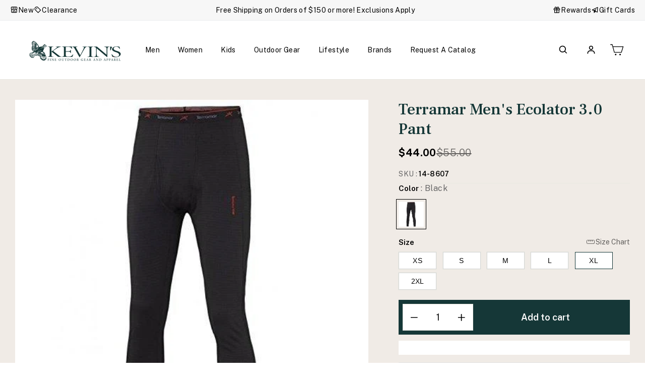

--- FILE ---
content_type: text/html; charset=utf-8
request_url: https://kevinscatalog.com/products/ecolator-pant-w-fly-14-8607
body_size: 103174
content:
<!doctype html>
<html class="no-js" lang="en" dir="ltr">
<head>
<!-- Start of Shoplift scripts -->
<!-- 2025-04-10T06:30:08.4559015Z -->
<style>.shoplift-hide { opacity: 0 !important; }</style>
<style id="sl-preview-bar-hide">#preview-bar-iframe, #PBarNextFrameWrapper { display: none !important; }</style>
<script type="text/javascript">(function(rootPath, template, themeRole, themeId, isThemePreview){ /* Generated on 2026-01-30T04:16:45.8256450Z */(function(){"use strict";var $=document.createElement("style");$.textContent=`#shoplift-preview-control{position:fixed;max-width:332px;height:56px;background-color:#141414;z-index:9999;bottom:20px;display:flex;border-radius:8px;box-shadow:13px 22px 7px #0000,9px 14px 7px #00000003,5px 8px 6px #0000000d,2px 4px 4px #00000017,1px 1px 2px #0000001a,0 0 #0000001a;align-items:center;margin:0 auto;left:16px;right:16px;opacity:0;transform:translateY(20px);visibility:hidden;transition:opacity .4s ease-in-out,transform .4s ease-in-out,visibility 0s .4s}#shoplift-preview-control.visible{opacity:1;transform:translateY(0);visibility:visible;transition:opacity .4s ease-in-out,transform .4s ease-in-out,visibility 0s 0s}#shoplift-preview-control *{font-family:Inter,sans-serif;color:#fff;box-sizing:border-box;font-size:16px}#shoplift-preview-variant-title{font-weight:400;line-height:140%;font-size:16px;text-align:start;letter-spacing:-.16px;flex-grow:1;text-wrap:nowrap;overflow:hidden;text-overflow:ellipsis}#shoplift-preview-variant-selector{position:relative;display:block;padding:6px 0;height:100%;min-width:0;flex:1 1 auto}#shoplift-preview-variant-menu-trigger{border:none;cursor:pointer;width:100%;background-color:transparent;padding:0 16px;border-left:1px solid #333;border-right:1px solid #333;height:100%;display:flex;align-items:center;justify-content:start;gap:8px}#shoplift-preview-variant-selector .menu-variant-label{width:24px;height:24px;border-radius:50%;padding:6px;display:flex;justify-content:center;align-items:center;font-size:12px;font-style:normal;font-weight:600;line-height:100%;letter-spacing:-.12px;flex-shrink:0}#shoplift-preview-variant-selector .preview-variant-menu{position:absolute;bottom:110%;transform:translate3d(0,20px,0);visibility:hidden;pointer-events:none;opacity:0;cursor:pointer;background-color:#141414;border:1px solid #141414;border-radius:6px;width:100%;max-height:156px;overflow-y:auto;box-shadow:0 8px 16px #0003;z-index:1;transition:opacity .3s ease-in-out,transform .3s ease-in-out,visibility 0s .3s}#shoplift-preview-variant-selector .preview-variant-menu.preview-variant-menu__visible{visibility:visible;pointer-events:auto;opacity:100;transform:translateZ(0);transition:opacity .3s ease-in-out,transform .3s ease-in-out,visibility 0s 0s}@media screen and (max-width:400px){#shoplift-preview-variant-selector .preview-variant-menu{position:fixed;left:0;right:0;width:auto;bottom:110%}}#shoplift-preview-variant-selector .preview-variant-menu .preview-variant-menu--item{padding:12px 16px;display:flex;overflow:hidden}#shoplift-preview-variant-selector .preview-variant-menu .preview-variant-menu--item .menu-variant-label{margin-right:6px}#shoplift-preview-variant-selector .preview-variant-menu .preview-variant-menu--item span{overflow:hidden;text-overflow:ellipsis;text-wrap:nowrap;white-space:nowrap;color:#f6f6f6;font-size:14px;font-style:normal;font-weight:500}#shoplift-preview-variant-selector .preview-variant-menu .preview-variant-menu--item:hover{background-color:#545454}#shoplift-preview-variant-selector .preview-variant-menu .preview-variant-menu--item:last-of-type{border-bottom-left-radius:6px;border-bottom-right-radius:6px}#shoplift-preview-variant-selector .preview-variant-menu .preview-variant-menu--item:first-of-type{border-top-left-radius:6px;border-top-right-radius:6px}#shoplift-preview-control div:has(#shoplift-exit-preview-button){padding:0 16px}#shoplift-exit-preview-button{padding:6px 8px;font-weight:500;line-height:75%;border-radius:4px;background-color:transparent;border:none;text-decoration:none}#shoplift-exit-preview-button:hover{cursor:pointer;background-color:#333}/*$vite$:1*/`,document.head.appendChild($);var B=" daum[ /]| deusu/| yadirectfetcher|(?:^|[^g])news(?!sapphire)|(?<! (?:channel/|google/))google(?!(app|/google| pixel))|(?<! cu)bots?(?:\\b|_)|(?<!(?: ya| yandex|^job|inapp;) ?)search|(?<!(?:lib))http|(?<![hg]m)score|@[a-z][\\w-]+\\.|\\(\\)|\\.com|\\b\\d{13}\\b|^<|^[\\w \\.\\-\\(?:\\):]+(?:/v?\\d+(?:\\.\\d+)?(?:\\.\\d{1,10})*?)?(?:,|$)|^[^ ]{50,}$|^\\d+\\b|^\\w+/[\\w\\(\\)]*$|^active|^ad muncher|^amaya|^avsdevicesdk/|^biglotron|^bot|^bw/|^clamav[ /]|^client/|^cobweb/|^custom|^ddg[_-]android|^discourse|^dispatch/\\d|^downcast/|^duckduckgo|^facebook|^getright/|^gozilla/|^hobbit|^hotzonu|^hwcdn/|^jeode/|^jetty/|^jigsaw|^microsoft bits|^movabletype|^mozilla/\\d\\.\\d \\(compatible;?\\)$|^mozilla/\\d\\.\\d \\w*$|^navermailapp|^netsurf|^offline|^owler|^postman|^python|^rank|^read|^reed|^rest|^rss|^snapchat|^space bison|^svn|^swcd |^taringa|^thumbor/|^track|^valid|^w3c|^webbandit/|^webcopier|^wget|^whatsapp|^wordpress|^xenu link sleuth|^yahoo|^yandex|^zdm/\\d|^zoom marketplace/|^{{.*}}$|admin|analyzer|archive|ask jeeves/teoma|bit\\.ly/|bluecoat drtr|browsex|burpcollaborator|capture|catch|check|chrome-lighthouse|chromeframe|classifier|clean|cloud|crawl|cypress/|dareboost|datanyze|dejaclick|detect|dmbrowser|download|evc-batch/|feed|firephp|gomezagent|headless|httrack|hubspot marketing grader|hydra|ibisbrowser|images|insight|inspect|iplabel|ips-agent|java(?!;)|library|mail\\.ru/|manager|measure|neustar wpm|node|nutch|offbyone|optimize|pageburst|pagespeed|parser|perl|phantomjs|pingdom|powermarks|preview|proxy|ptst[ /]\\d|reputation|resolver|retriever|rexx;|rigor|rss\\b|scan|scrape|server|sogou|sparkler/|speedcurve|spider|splash|statuscake|synapse|synthetic|tools|torrent|trace|transcoder|url|virtuoso|wappalyzer|watch|webglance|webkit2png|whatcms/|zgrab",G=/bot|spider|crawl|http|lighthouse/i,V;function K(){if(V instanceof RegExp)return V;try{V=new RegExp(B,"i")}catch{V=G}return V}function j(l){return!!l&&K().test(l)}class L{timestamp;constructor(){this.timestamp=new Date}}class W extends L{type;testId;hypothesisId;constructor(t,e,i){super(),this.type=3,this.testId=t,this.hypothesisId=e,this.timestamp=i}}class J extends L{type;path;constructor(t){super(),this.type=4,this.path=t}}class Y extends L{type;cart;constructor(t){super(),this.type=5,this.cart=t}}class D extends Error{isBot;constructor(){super(),this.isBot=!0}}function Z(l,t,e){for(const i of t.selectors){const s=l.querySelectorAll(i.cssSelector);for(let r=0;r<s.length;r++)e(t.testId,t.hypothesisId)}H(l,t,(i,s,r,o,n)=>n(s,r),e)}function x(l,t,e){for(const i of t.selectors)F(l,t.testId,t.hypothesisId,i,e??(()=>{}));H(l,t,F,e??(()=>{}))}function M(l){return l.urlPatterns.reduce((t,e)=>{switch(e.operator){case"contains":return t+`.*${e}.*`;case"endsWith":return t+`.*${e}`;case"startsWith":return t+`${e}.*`}},"")}function H(l,t,e,i){new MutationObserver(()=>{for(const r of t.selectors)e(l,t.testId,t.hypothesisId,r,i)}).observe(l.documentElement,{childList:!0,subtree:!0})}function F(l,t,e,i,s){const r=l.querySelectorAll(i.cssSelector);for(let o=0;o<r.length;o++){let n=r.item(o);if(n instanceof HTMLElement&&n.dataset.shoplift!==""){n.dataset.shoplift="";for(const a of i.actions.sort(ot))n=Q(l,i.cssSelector,n,a)}}return r.length>0&&s?(s(t,e),!0):!1}function Q(l,t,e,i){switch(i.type){case"innerHtml":e.innerHTML=i.value;break;case"attribute":X(e,i.scope,i.value);break;case"css":tt(l,t,i.value);break;case"js":et(l,e,i);break;case"copy":return it(e);case"remove":st(e);break;case"move":rt(e,parseInt(i.value));break}return e}function X(l,t,e){l.setAttribute(t,e)}function tt(l,t,e){const i=l.createElement("style");i.innerHTML=`${t} { ${e} }`,l.getElementsByTagName("head")[0]?.appendChild(i)}function et(l,t,e){Function("document","element",`"use strict"; ${e.value}`)(l,t)}function it(l){const t=l.cloneNode(!0);if(!l.parentNode)throw"Can't copy node outside of DOM";return l.parentNode.insertBefore(t,l.nextSibling),t}function st(l){l.remove()}function rt(l,t){if(t===0)return;const e=Array.prototype.slice.call(l.parentElement.children).indexOf(l),i=Math.min(Math.max(e+t,0),l.parentElement.children.length-1);l.parentElement.children.item(i).insertAdjacentElement(t>0?"afterend":"beforebegin",l)}function ot(l,t){return N(l)-N(t)}function N(l){return l.type==="copy"||l.type==="remove"?0:1}var P=(l=>(l[l.Template=0]="Template",l[l.Theme=1]="Theme",l[l.UrlRedirect=2]="UrlRedirect",l[l.Script=3]="Script",l[l.Dom=4]="Dom",l[l.Price=5]="Price",l))(P||{});const nt="data:image/svg+xml,%3csvg%20width='12'%20height='12'%20viewBox='0%200%2012%2012'%20fill='none'%20xmlns='http://www.w3.org/2000/svg'%3e%3cpath%20d='M9.96001%207.90004C9.86501%207.90004%209.77001%207.86504%209.69501%207.79004L6.43501%204.53004C6.19501%204.29004%205.80501%204.29004%205.56501%204.53004L2.30501%207.79004C2.16001%207.93504%201.92001%207.93504%201.77501%207.79004C1.63001%207.64504%201.63001%207.40504%201.77501%207.26004L5.03501%204.00004C5.56501%203.47004%206.43001%203.47004%206.96501%204.00004L10.225%207.26004C10.37%207.40504%2010.37%207.64504%2010.225%207.79004C10.15%207.86004%2010.055%207.90004%209.96001%207.90004Z'%20fill='white'/%3e%3c/svg%3e",at="data:image/svg+xml,%3csvg%20width='14'%20height='24'%20viewBox='0%200%2014%2024'%20fill='none'%20xmlns='http://www.w3.org/2000/svg'%3e%3cpath%20d='M12.3976%2014.5255C12.2833%2013.8788%2012.0498%2013.3024%2011.6952%2012.7961C11.3416%2012.2898%2010.9209%2011.8353%2010.4353%2011.4317C9.94868%2011.0291%209.43546%2010.6488%208.89565%2010.292C8.48487%2010.049%208.09577%209.78565%207.72637%209.50402C7.35697%209.2224%207.08016%208.89503%206.89694%208.51987C6.71273%208.14471%206.67826%207.69533%206.79055%207.1697C6.86345%206.83216%206.97476%206.54647%207.12351%206.31162C7.27324%206.07778%207.47124%205.89986%207.7175%205.77684C7.96377%205.65483%208.21989%205.59383%208.48389%205.59383C8.88087%205.59383%209.17639%205.7016%209.3734%205.91714C9.56943%206.13268%209.68271%206.42345%209.71424%206.78946C9.74576%207.15547%209.72015%207.55401%209.63839%207.98509C9.55663%208.41617%209.43645%208.84724%209.27687%209.27934L13.5127%208.80149C13.9638%207.52656%2014.1017%206.42447%2013.9264%205.49725C13.751%204.56901%2013.2664%203.85122%2012.4724%203.34491C12.239%203.19648%2011.9779%203.07041%2011.6893%202.96569L12.0026%201.50979L9.86397%200L7.3875%201.50979L7.11169%202.78878C6.65166%202.8874%206.21724%203.01957%205.8114%203.19038C4.85292%203.594%204.06684%204.15115%203.45117%204.86385C2.83452%205.57655%202.42571%206.40108%202.22378%207.33847C2.06616%208.06947%202.04942%208.70796%202.17551%209.25087C2.30061%209.7948%202.52028%2010.2828%202.8355%2010.7139C3.14974%2011.145%203.51816%2011.5344%203.93977%2011.881C4.36039%2012.2288%204.782%2012.5521%205.20164%2012.851C5.68334%2013.1702%206.13844%2013.5169%206.56497%2013.8921C6.99052%2014.2672%207.31954%2014.7125%207.55004%2015.228C7.78055%2015.7445%207.81502%2016.3769%207.65347%2017.1262C7.56482%2017.5389%207.43676%2017.8765%207.27028%2018.1388C7.10381%2018.4011%206.89596%2018.5983%206.64772%2018.7295C6.3985%2018.8606%206.12071%2018.9267%205.8114%2018.9267C5.21641%2018.9267%204.79776%2018.6034%204.62833%2018.1632C4.4589%2017.7229%204.47367%2017.2583%204.60075%2016.5639C4.72782%2015.8705%205.05092%2015.1395%205.37107%2014.3699H1.17665C1.17665%2014.3699%200.207341%2016.1115%200.0310135%2017.6762C-0.0655232%2018.5302%200.0635208%2019.2653%200.41519%2019.8844C0.76686%2020.5036%201.33032%2020.9814%202.10655%2021.319C2.39222%2021.443%202.7104%2021.5447%203.05813%2021.623L2.54589%2024H7.17473L7.7047%2021.5386C8.08493%2021.442%208.43857%2021.3231%208.76562%2021.1787C9.73985%2020.7476%2010.52%2020.1427%2011.1071%2019.3649C11.6932%2018.5871%2012.0873%2017.7291%2012.2892%2016.7917C12.4744%2015.9295%2012.5099%2015.1741%2012.3966%2014.5275L12.3976%2014.5255Z'%20fill='white'/%3e%3c/svg%3e";async function lt(l){let t=l.replace(/-/g,"+").replace(/_/g,"/");for(;t.length%4;)t+="=";const e=atob(t),i=Uint8Array.from(e,o=>o.charCodeAt(0)),s=new Blob([i]).stream().pipeThrough(new DecompressionStream("gzip")),r=await new Response(s).text();return JSON.parse(r)}function _(l,t){return typeof t=="string"&&/\d{4}-\d{2}-\d{2}T\d{2}:\d{2}:\d{2}.\d+(?:Z|[+-]\d+)/.test(t)?new Date(t):t}function O(l,t){return t}function k(l,t=!1,e=!1,i=","){const s=l/100;if(e){const o=Math.round(s).toLocaleString("en-US");return i!==","?o.replace(/,/g,i):o}else{const r=t?",":".",o=s.toFixed(2).split("."),n=parseInt(o[0],10),a=o[1]??"00",c=n.toLocaleString("en-US");return i!==","?`${c.replace(/,/g,i)}${r}${a}`:t?`${c.replace(/,/g,".")}${r}${a}`:`${c}${r}${a}`}}function R(l,t,e,i){const s=t.replace("{{amount}}",k(l,!1,!1)).replace("{{amount_no_decimals}}",k(l,!1,!0)).replace("{{amount_with_comma_separator}}",k(l,!0,!1)).replace("{{amount_no_decimals_with_comma_separator}}",k(l,!0,!0)).replace("{{amount_with_space_separator}}",k(l,!1,!1," ")).replace("{{amount_no_decimals_with_space_separator}}",k(l,!1,!0," ")).replace("{{amount_with_apostrophe_separator}}",k(l,!1,!1,"'")).replace("{{amount_no_decimals_with_apostrophe_separator}}",k(l,!1,!0,"'")).replace("{{amount_with_period_and_space_separator}}",k(l,!1,!1,". ")).replace("{{amount_no_decimals_with_period_and_space_separator}}",k(l,!1,!0,". "));return i?`${s} ${e}`:s}function q(l){return l.replace(/[^\d.,\s-]/g,"").trim()}function ct(l){const t=new Map;for(const[e,i,s]of l.v)t.set(e,{priceInCents:i,compareAtPriceInCents:s});return t}function dt(l,t,e,i){const{priceInCents:s,compareAtPriceInCents:r}=e,{mf:o,c:n,cce:a}=i;if(l.getAttribute("data-sl-attribute-p")===t)l.innerHTML=R(s,o,n,a);else if(l.getAttribute("data-sl-attribute-cap")===t)r<=0||r<=s?l.remove():l.innerHTML=R(r,o,n,a);else if(l.getAttribute("data-sl-attribute-discount")===t&&!(r<=0||r<=s)){const h=Math.round((r-s)/r*100),u=q(R(r-s,o,n,!1)),p=l.getAttribute("data-sl-format")||"percent";p==="percent"?l.textContent=`-${h}%`:p==="amount"?l.textContent=`-${u}`:p==="both"&&(l.textContent=`-${h}% (-${u})`)}}function ht(l){const t=[],e={id:"url-pattern",operator:"contains",value:"/"};for(const[i,s,r]of l.v){t.push({id:`p-${i}`,cssSelector:`[data-sl-attribute-p="${i}"]`,urlPatterns:[e],actions:[{id:`p-action-${i}`,type:"innerHtml",scope:"price",value:R(s,l.mf,l.c,l.cce)}]});const o=r<=0||r<=s;if(t.push({id:`cap-${i}`,cssSelector:`[data-sl-attribute-cap="${i}"]`,urlPatterns:[e],actions:[{id:`cap-action-${i}`,type:o?"remove":"innerHtml",scope:"compare-at-price",value:o?"":R(r,l.mf,l.c,l.cce)}]}),!o&&r>s){const n=Math.round((r-s)/r*100),a=q(R(r-s,l.mf,l.c,!1));t.push({id:`d-${i}`,cssSelector:`[data-sl-attribute-discount="${i}"]`,urlPatterns:[e],actions:[{id:`d-action-${i}`,type:"js",scope:null,value:`(function(doc, el) {              var format = el.getAttribute('data-sl-format') || 'percent';              if (format === 'percent') {                el.textContent = '-${n}%';              } else if (format === 'amount') {                el.textContent = '-${a}';              } else if (format === 'both') {                el.textContent = '-${n}% (-${a})';              }            })`}]})}}return t}let U=!1;class pt{constructor(t,e,i,s,r,o,n,a,c,h,u){this.shop=t,this.host=e,this.eventHost=i,this.disableReferrerOverride=a,this.logHistory=[],this.legacySessionKey=`SHOPLIFT_SESSION_${this.shop}`,this.cssHideClass=s?"shoplift-hide":"",this.testConfigs=h.map(d=>({...d,startAt:new Date(d.startAt),statusHistory:d.statusHistory.map(v=>({...v,createdAt:new Date(v.createdAt)}))})),this.inactiveTestConfigs=u,this.sendPageView=!!r,this.shopliftDebug=o===!0,this.gaConfig=n!=={"sendEvents":false,"mode":"gtag"}?n:{sendEvents:!1},this.fetch=window.fetch.bind(window),this.localStorageSet=window.localStorage.setItem.bind(window.localStorage),this.localStorageGet=window.localStorage.getItem.bind(window.localStorage);const p=this.getDeviceType();this.device=p!=="tablet"?p:"mobile",this.state=this.loadState(),this.shopifyAnalyticsId=this.getShopifyAnalyticsId(),this.testsFilteredByAudience=h.filter(d=>d.status=="active"),this.getCountryTimeout=c===1000?1e3:c,this.log("State Loaded",JSON.stringify(this.state))}DATA_SL_ATTRIBUTE_P="data-sl-attribute-p";DATA_SL_TEST_ID="data-sl-test-id";VIEWPORT_TRACK_THRESHOLD=.5;temporarySessionKey="Shoplift_Session";essentialSessionKey="Shoplift_Essential";analyticsSessionKey="Shoplift_Analytics";priceSelectorsSessionKey="Shoplift_PriceSelectors";legacySessionKey;cssHideClass;testConfigs;inactiveTestConfigs;testsFilteredByAudience;sendPageView;shopliftDebug;gaConfig;getCountryTimeout;state;shopifyAnalyticsId;cookie=document.cookie;isSyncing=!1;isSyncingGA=!1;fetch;localStorageSet;localStorageGet;sessionStorageSet=window.sessionStorage.setItem.bind(window.sessionStorage);sessionStorageGet=window.sessionStorage.getItem.bind(window.sessionStorage);urlParams=new URLSearchParams(window.location.search);device;logHistory;activeViewportObservers=new Map;deriveCategoryFromExistingTests(){if(!this.state.temporary.testCategory&&this.state.essential.visitorTests.length>0){const t=this.state.essential.visitorTests.some(e=>{if(!e.hypothesisId)return!1;const i=this.getHypothesis(e.hypothesisId);return i&&["theme","basicScript","price"].includes(i.type)});this.state.temporary.testCategory=t?"global":"conditional",this.persistTemporaryState(),this.log("Derived test category from existing visitorTests: %s",this.state.temporary.testCategory)}}async init(){try{if(this.log("Shoplift script initializing"),window.Shopify&&window.Shopify.designMode){this.log("Skipping script for design mode");return}if(window.location.href.includes("slScreenshot=true")){this.log("Skipping script for screenshot");return}if(window.location.hostname.endsWith(".edgemesh.com")){this.log("Skipping script for preview");return}if(window.location.href.includes("isShopliftMerchant")){const e=this.urlParams.get("isShopliftMerchant")==="true";this.log("Setting merchant session to %s",e),this.state.temporary.isMerchant=e,this.persistTemporaryState()}if(this.state.temporary.isMerchant){this.log("Setting up preview for merchant"),typeof window.shoplift!="object"&&this.setShopliftStub(),this.state.temporary.previewConfig||this.hidePage(),await this.initPreview(),document.querySelector("#sl-preview-bar-hide")?.remove();return}if(this.state.temporary.previewConfig=void 0,j(navigator.userAgent))return;if(navigator.userAgent.includes("Chrome/118")){this.log("Random: %o",[Math.random(),Math.random(),Math.random()]);const e=await this.makeRequest({url:`${this.eventHost}/api/v0/events/ip`,method:"get"}).then(i=>i?.json());this.log(`IP: ${e}`),this.makeRequest({url:`${this.eventHost}/api/v0/logs`,method:"post",data:JSON.stringify(this.debugState(),O)}).catch()}if(this.shopifyAnalyticsId=this.getShopifyAnalyticsId(),this.monitorConsentChange(),this.checkForThemePreview())return;if(!this.disableReferrerOverride&&this.state.temporary.originalReferrer!=null){this.log(`Overriding referrer from '${document.referrer}' to '${this.state.temporary.originalReferrer}'`);const e=this.state.temporary.originalReferrer;delete this.state.temporary.originalReferrer,this.persistTemporaryState(),Object.defineProperty(document,"referrer",{get:()=>e,enumerable:!0,configurable:!0})}if(await this.refreshVisitor(this.shopifyAnalyticsId),await this.handleVisitorTest()){this.log("Redirecting for visitor test");return}this.setShoplift(),this.showPage(),this.ensureCartAttributesForExistingPriceTests(!1),await this.finalize(),console.log("SHOPLIFT SCRIPT INITIALIZED!")}catch(t){if(t instanceof D)return;throw t}finally{typeof window.shoplift!="object"&&this.setShopliftStub()}}getVariantColor(t){switch(t){case"a":return{text:"#141414",bg:"#E2E2E2"};case"b":return{text:"rgba(255, 255, 255, 1)",bg:"rgba(37, 99, 235, 1)"}}}getDefaultVariantTitle(t){return t.title?t.title:t.type==="price"?t.isControl?"Original prices":"Variant prices":t.isControl?"Original":"Untitled variant "+t.label.toUpperCase()}async initPreview(){const t=this.urlParams.get("previewConfig");if(t){this.state.temporary.previewConfig=void 0,this.log("Setting up the preview"),this.log("Found preview config, writing to temporary state");const e=await lt(t);if(this.state.temporary.previewConfig=e,this.state.temporary.previewConfig.testTypeCategory===P.Price){this.hidePage(!0);const s=this.state.temporary.previewConfig;let r=`${this.host}/api/dom-selectors/${s.storeId}/${s.testId}/${s.isDraft||!1}`;s.shopifyProductId&&(r+=`?productId=${s.shopifyProductId}`);const o=await this.makeJsonRequest({method:"get",url:r}).catch(n=>(this.log("Error getting domSelectors",n),null));s.variants.forEach(n=>n.domSelectors=o[n.id]?.domSelectors)}this.persistTemporaryState();const i=new URL(window.location.toString());i.searchParams.delete("previewConfig"),this.queueRedirect(i)}else if(this.state.temporary.previewConfig){this.showPage();const e=this.state.temporary.previewConfig;e.testTypeCategory===P.Template&&this.handleTemplatePreview(e)&&this.initPreviewControls(e),e.testTypeCategory===P.UrlRedirect&&this.handleUrlPreview(e)&&this.initPreviewControls(e),e.testTypeCategory===P.Script&&this.handleScriptPreview(e)&&this.initPreviewControls(e),e.testTypeCategory===P.Price&&await this.handlePricePreview(e)&&this.initPreviewControls(e)}}initPreviewControls(t){document.addEventListener("DOMContentLoaded",()=>{const e=t.variants.find(v=>v.id===t.currentVariant),i=e?.label||"a",s=t.variants,r=document.createElement("div");r.id="shoplift-preview-control";const o=document.createElement("div"),n=document.createElement("img");n.src=at,n.height=24,n.width=14,o.style.padding="0 16px",o.style.lineHeight="100%",o.appendChild(n),r.appendChild(o);const a=document.createElement("div");a.id="shoplift-preview-variant-selector";const c=document.createElement("button");c.id="shoplift-preview-variant-menu-trigger";const h=document.createElement("div");h.className="menu-variant-label",h.style.backgroundColor=this.getVariantColor(i).bg,h.style.color=this.getVariantColor(i).text,h.innerText=i.toUpperCase(),c.appendChild(h);const u=document.createElement("span");if(u.id="shoplift-preview-variant-title",u.innerText=e?this.getDefaultVariantTitle(e):"Untitled variant "+i.toUpperCase(),c.appendChild(u),s.length>1){const v=document.createElement("img");v.src=nt,v.width=12,v.height=12,v.style.height="12px",v.style.width="12px",c.appendChild(v);const T=document.createElement("div");T.className="preview-variant-menu";for(const m of t.variants.filter(S=>S.id!==t.currentVariant)){const S=document.createElement("div");S.className="preview-variant-menu--item";const A=document.createElement("div");A.className="menu-variant-label",A.style.backgroundColor=this.getVariantColor(m.label).bg,A.style.color=this.getVariantColor(m.label).text,A.style.flexShrink="0",A.innerText=m.label.toUpperCase(),S.appendChild(A);const y=document.createElement("span");y.innerText=this.getDefaultVariantTitle(m),S.appendChild(y),S.addEventListener("click",()=>{this.pickVariant(m.id)}),T.appendChild(S)}a.appendChild(T),c.addEventListener("click",()=>{T.className!=="preview-variant-menu preview-variant-menu__visible"?T.classList.add("preview-variant-menu__visible"):T.classList.remove("preview-variant-menu__visible")}),document.addEventListener("click",m=>{m.target instanceof Element&&!c.contains(m.target)&&T.className==="preview-variant-menu preview-variant-menu__visible"&&T.classList.remove("preview-variant-menu__visible")})}else c.style.pointerEvents="none",h.style.margin="0";a.appendChild(c),r.appendChild(a);const p=document.createElement("div"),d=document.createElement("button");d.id="shoplift-exit-preview-button",d.innerText="Exit",p.appendChild(d),d.addEventListener("click",()=>{this.exitPreview()}),r.appendChild(p),document.body.appendChild(r),requestAnimationFrame(()=>{r.classList.add("visible")})}),this.ensureCartAttributesForExistingPriceTests(!0)}pickVariant(t){if(this.state.temporary.previewConfig){const e=this.state.temporary.previewConfig,i=new URL(window.location.toString());if(e.testTypeCategory===P.UrlRedirect){const s=e.variants.find(r=>r.id===e.currentVariant)?.redirectUrl;if(i.pathname===s){const r=e.variants.find(o=>o.id===t)?.redirectUrl;r&&(i.pathname=r)}}if(e.testTypeCategory===P.Template){const s=e.variants.find(r=>r.id===e.currentVariant)?.pathName;if(s&&i.pathname===s){const r=e.variants.find(o=>o.id===t)?.pathName;r&&r!==s&&(i.pathname=r)}}e.currentVariant=t,this.persistTemporaryState(),this.queueRedirect(i)}}exitPreview(){const t=new URL(window.location.toString());if(this.state.temporary.previewConfig?.testTypeCategory===P.Template&&t.searchParams.delete("view"),this.state.temporary.previewConfig?.testTypeCategory===P.Script&&t.searchParams.delete("slVariant"),this.state.temporary.previewConfig?.testTypeCategory===P.UrlRedirect){const i=this.state.temporary.previewConfig.variants.filter(r=>!r.isControl&&r.redirectUrl!==null).map(r=>r.redirectUrl),s=this.state.temporary.previewConfig.variants.find(r=>r.label==="a")?.redirectUrl;i.includes(t.pathname)&&s&&(t.pathname=s)}this.state.temporary.isMerchant=!1,t.searchParams.delete("isShopliftMerchant"),this.state.temporary.previewConfig=void 0,this.persistTemporaryState(),this.hidePage(),this.queueRedirect(t)}handleTemplatePreview(t){const e=t.currentVariant,i=t.variants.find(a=>a.id===e);if(!i)return!1;const s=t.variants.find(a=>a.isControl);if(!s)return!1;this.log("Setting up template preview for type",s.type);const r=new URL(window.location.toString()),o=r.searchParams.get("view"),n=i.type===s.type;return!n&&!i.isControl&&template.suffix===s.affix&&this.typeFromTemplate()===s.type&&i.pathName!==null?(this.log("Hit control template type, redirecting to the variant url"),this.hidePage(),r.pathname=i.pathName,this.queueRedirect(r),!0):(!i.isControl&&this.typeFromTemplate()==i.type&&template.suffix===s.affix&&n&&o!==(i.affix||"__DEFAULT__")&&(this.log("Template type and affix match control, updating the view param"),r.searchParams.delete("view"),this.log("Setting the new viewParam to",i.affix||"__DEFAULT__"),this.hidePage(),r.searchParams.set("view",i.affix||"__DEFAULT__"),this.queueRedirect(r)),o!==null&&o!==i.affix&&(r.searchParams.delete("view"),this.hidePage(),this.queueRedirect(r)),!0)}handleUrlPreview(t){const e=t.currentVariant,i=t.variants.find(o=>o.id===e),s=t.variants.find(o=>o.isControl)?.redirectUrl;if(!i)return!1;this.log("Setting up URL redirect preview");const r=new URL(window.location.toString());return r.pathname===s&&!i.isControl&&i.redirectUrl!==null&&(this.log("Url matches control, redirecting"),this.hidePage(),r.pathname=i.redirectUrl,this.queueRedirect(r)),!0}handleScriptPreview(t){const e=t.currentVariant,i=t.variants.find(o=>o.id===e);if(!i)return!1;this.log("Setting up script preview");const s=new URL(window.location.toString());return s.searchParams.get("slVariant")!==i.id&&(this.log("current id doesn't match the variant, redirecting"),s.searchParams.delete("slVariant"),this.log("Setting the new slVariantParam"),this.hidePage(),s.searchParams.set("slVariant",i.id),this.queueRedirect(s)),!0}async handlePricePreview(t){const e=t.currentVariant,i=t.variants.find(s=>s.id===e);return i?(this.log("Setting up price preview"),i.domSelectors&&i.domSelectors.length>0&&(x(document,{testId:t.testId,hypothesisId:i.id,selectors:i.domSelectors}),this.ensureCartAttributesForExistingPriceTests(!0)),!0):!1}async finalize(){const t=await this.getCartState();t!==null&&this.queueCartUpdate(t),this.pruneStateAndSave(),await this.syncAllEvents()}setShoplift(){this.log("Setting up public API");const e=this.urlParams.get("slVariant")==="true",i=e?null:this.urlParams.get("slVariant");window.shoplift={isHypothesisActive:async s=>{if(this.log("Script checking variant for hypothesis '%s'",s),e)return this.log("Forcing variant for hypothesis '%s'",s),!0;if(i!==null)return this.log("Forcing hypothesis '%s'",i),s===i;const r=this.testConfigs.find(n=>n.hypotheses.some(a=>a.id===s));if(!r)return this.log("No test found for hypothesis '%s'",s),!1;const o=this.state.essential.visitorTests.find(n=>n.testId===r.id);return o?(this.log("Active visitor test found",s),o.hypothesisId===s):(await this.manuallySplitVisitor(r),this.testConfigs.some(n=>n.hypotheses.some(a=>a.id===s&&this.state.essential.visitorTests.some(c=>c.hypothesisId===a.id))))},setAnalyticsConsent:async s=>{await this.onConsentChange(s,!0)},getVisitorData:()=>({visitor:this.state.analytics.visitor,visitorTests:this.state.essential.visitorTests.filter(s=>!s.isInvalid).map(s=>{const{shouldSendToGa:r,savedAt:o,...n}=s;return n})})}}setShopliftStub(){this.log("Setting up stubbed public API");const e=this.urlParams.get("slVariant")==="true",i=e?null:this.urlParams.get("slVariant");window.shoplift={isHypothesisActive:s=>Promise.resolve(e||s===i),setAnalyticsConsent:()=>Promise.resolve(),getVisitorData:()=>({visitor:null,visitorTests:[]})}}async manuallySplitVisitor(t){this.log("Starting manual split for test '%s'",t.id),await this.handleVisitorTest([t]);const e=this.getReservationForTest(t.id);e&&!e.isRealized&&e.entryCriteriaKey&&(this.log("Realizing manual API reservation for test '%s'",t.id),this.realizeReservationForCriteria(e.entryCriteriaKey)),this.saveState(),this.syncAllEvents()}async handleVisitorTest(t){await this.filterTestsByAudience(this.testConfigs,this.state.analytics.visitor??this.buildBaseVisitor(),this.state.essential.visitorTests),this.deriveCategoryFromExistingTests(),this.clearStaleReservations();let e=t?t.filter(i=>this.testsFilteredByAudience.some(s=>s.id===i.id)):[...this.testsForUrl(this.testsFilteredByAudience),...this.domTestsForUrl(this.testsFilteredByAudience)];try{if(e.length===0)return this.log("No tests found"),!1;this.log("Checking for existing visitor test on page");const i=this.getCurrentVisitorHypothesis(e);if(i){this.log("Found current visitor test");const a=this.considerRedirect(i);return a&&(this.log("Redirecting for current visitor test"),this.redirect(i)),a}const s=this.getReservationForCurrentPage();if(s){this.log("Found matching reservation for current page: %s",s.testId);const a=this.getHypothesis(s.hypothesisId);if(a){a.type!=="price"&&this.realizeReservationForCriteria(s.entryCriteriaKey);const c=this.considerRedirect(a);return c&&this.redirect(a),c}}this.log("No active test relation for test page");const r=this.testsForUrl(this.inactiveTestConfigs.filter(a=>this.testIsPaused(a)&&a.hypotheses.some(c=>this.state.essential.visitorTests.some(h=>h.hypothesisId===c.id)))).map(a=>a.id);if(r.length>0)return this.log("Visitor has paused tests for test page, skipping test assignment: %o",r),!1;if(!this.state.temporary.testCategory){const a=this.testsFilteredByAudience.filter(h=>this.isGlobalEntryCriteria(this.getEntryCriteriaKey(h))),c=this.testsFilteredByAudience.filter(h=>!this.isGlobalEntryCriteria(this.getEntryCriteriaKey(h)));if(this.log("Category dice roll - global tests: %o, conditional tests: %o",a.map(h=>({id:h.id,title:h.title,criteria:this.getEntryCriteriaKey(h)})),c.map(h=>({id:h.id,title:h.title,criteria:this.getEntryCriteriaKey(h)}))),a.length>0&&c.length>0){const h=a.length,u=c.length,p=h+u,d=Math.random()*p;this.state.temporary.testCategory=d<h?"global":"conditional",this.log("Category dice roll: rolled %.2f of %d (global weight: %d, conditional weight: %d), selected '%s'",d,p,h,u,this.state.temporary.testCategory)}else a.length>0?(this.state.temporary.testCategory="global",this.log("Only global tests available, setting category to global")):(this.state.temporary.testCategory="conditional",this.log("Only conditional tests available, setting category to conditional"));this.persistTemporaryState()}const o=this.state.temporary.testCategory;if(this.log("Visitor test category: %s",o),o==="global"){const a=this.testsFilteredByAudience.filter(c=>!this.isGlobalEntryCriteria(this.getEntryCriteriaKey(c)));for(const c of a)this.markTestAsBlocked(c,"category:global");e=e.filter(c=>this.isGlobalEntryCriteria(this.getEntryCriteriaKey(c)))}else{const a=this.testsFilteredByAudience.filter(c=>this.isGlobalEntryCriteria(this.getEntryCriteriaKey(c)));for(const c of a)this.markTestAsBlocked(c,"category:conditional");e=e.filter(c=>!this.isGlobalEntryCriteria(this.getEntryCriteriaKey(c)))}if(e.length===0)return this.log("No tests remaining after category filter"),!1;this.createReservations(e);const n=this.getReservationForCurrentPage();if(n&&!n.isRealized){const a=this.getHypothesis(n.hypothesisId);if(a){a.type!=="price"&&this.realizeReservationForCriteria(n.entryCriteriaKey);const c=this.considerRedirect(a);return c&&(this.log("Redirecting for new test"),this.redirect(a)),c}}return!1}finally{this.includeInDomTests(),this.saveState()}}includeInDomTests(){this.applyControlForAudienceFilteredPriceTests();const t=this.getDomTestsForCurrentUrl(),e=this.getVisitorDomHypothesis(t);for(const i of t){this.log("Evaluating dom test '%s'",i.id);const s=i.hypotheses.some(d=>d.type==="price");if(this.state.essential.visitorTests.find(d=>d.testId===i.id&&d.isInvalid&&!d.hypothesisId)){if(this.log("Visitor is blocked from test '%s', applying control prices if price test",i.id),s){const d=i.hypotheses.find(v=>v.isControl);d?.priceData&&(this.applyPriceTestWithMapLookup(i.id,d,[d],()=>{this.log("Control prices applied for blocked visitor, no metrics tracked")}),this.updatePriceTestHiddenInputs(i.id,"control",!1))}continue}const o=this.getReservationForTest(i.id);let n=null,a=!1;const c=e.find(d=>i.hypotheses.some(v=>d.id===v.id));if(o)n=this.getHypothesis(o.hypothesisId)??null,this.log("Using reserved hypothesis '%s' for test '%s'",o.hypothesisId,i.id);else if(c)n=c,this.log("Using existing hypothesis assignment for test '%s'",i.id);else if(s){const d=this.visitorActiveTestTypeWithReservations();d?(a=!0,this.log("Visitor already in test type '%s', treating as non-test for price test '%s'",d,i.id)):n=this.pickHypothesis(i)}else n=this.pickHypothesis(i);if(a&&s){const d=i.hypotheses.find(v=>v.isControl);d?.priceData&&(this.log("Applying control prices for non-test visitor on price test '%s' (Map-based)",i.id),this.applyPriceTestWithMapLookup(i.id,d,[d],()=>{this.log("Control prices applied for non-test visitor, no metrics tracked")}),this.updatePriceTestHiddenInputs(i.id,"control",!1));continue}if(!n){this.log("Failed to pick hypothesis for test");continue}const h=i.bayesianRevision??4,u=n.type==="price",p=h>=5;if(u&&p){if(this.log(`Price test with Map-based lookup (v${h}): ${i.id}`),!n.priceData){this.log("No price data for hypothesis '%s', skipping",n.id);continue}const d=n.isControl?"control":"variant";this.log(`Setting up Map-based price test for ${d} (test: ${i.id})`),this.applyPriceTestWithMapLookup(i.id,n,i.hypotheses,v=>{const T=this.getReservationForTest(v);T&&!T.isRealized&&T.entryCriteriaKey?this.realizeReservationForCriteria(T.entryCriteriaKey):this.queueAddVisitorToTest(v,n),this.saveState(),this.queuePageView(window.location.pathname),this.syncAllEvents()});continue}if(u&&!p){this.log(`Price test without viewport tracking (v${h}): ${i.id}`);const d=this.getDomSelectorsForHypothesis(n);if(d.length===0)continue;x(document,{testId:i.id,hypothesisId:n.id,selectors:d},v=>{this.queueAddVisitorToTest(v,n),this.saveState(),this.queuePageView(window.location.pathname),this.syncAllEvents()});continue}if(!n.domSelectors||n.domSelectors.length===0){this.log("No selectors found, skipping hypothesis");continue}x(document,{testId:i.id,hypothesisId:n.id,selectors:n.domSelectors},d=>{this.queueAddVisitorToTest(d,n),this.saveState(),this.queuePageView(window.location.pathname),this.syncAllEvents()})}}considerRedirect(t){if(this.log("Considering redirect for hypothesis '%s'",t.id),t.isControl)return this.log("Skipping redirect for control"),!1;if(t.type==="basicScript"||t.type==="manualScript")return this.log("Skipping redirect for script test"),!1;const e=this.state.essential.visitorTests.find(o=>o.hypothesisId===t.id),i=new URL(window.location.toString()),r=new URLSearchParams(window.location.search).get("view");if(t.type==="theme"){if(!(t.themeId===themeId)){if(this.log("Theme id '%s' is not hypothesis theme ID '%s'",t.themeId,themeId),this.isAppProxyPath())return this.log("On App Proxy path, skipping theme redirect to avoid infinite loop"),!1;if(e&&e.themeId!==t.themeId&&(e.themeId===themeId||!this.isThemePreview()))this.log("On old theme, redirecting and updating local visitor"),e.themeId=t.themeId;else if(this.isThemePreview())return this.log("On non-test theme, skipping redirect"),!1;return this.log("Hiding page to redirect for theme test"),this.hidePage(),!0}return!1}else if(t.type!=="dom"&&t.type!=="price"&&t.affix!==template.suffix&&t.affix!==r||t.redirectPath&&!i.pathname.endsWith(t.redirectPath))return this.log("Hiding page to redirect for template test"),this.hidePage(),!0;return this.log("Not redirecting"),!1}redirect(t){if(this.log("Redirecting to hypothesis '%s'",t.id),t.isControl)return;const e=new URL(window.location.toString());if(e.searchParams.delete("view"),t.redirectPath){const i=RegExp("^(/w{2}-w{2})/").exec(e.pathname);if(i&&i.length>1){const s=i[1];e.pathname=`${s}${t.redirectPath}`}else e.pathname=t.redirectPath}else t.type==="theme"?(e.searchParams.set("_ab","0"),e.searchParams.set("_fd","0"),e.searchParams.set("_sc","1"),e.searchParams.set("preview_theme_id",t.themeId.toString())):t.type!=="urlRedirect"&&e.searchParams.set("view",t.affix);this.queueRedirect(e)}async refreshVisitor(t){if(t===null||!this.state.essential.isFirstLoad||!this.testConfigs.some(i=>i.visitorOption!=="all"))return;this.log("Refreshing visitor"),this.hidePage();const e=await this.getVisitor(t);e&&e.id&&this.updateLocalVisitor(e)}buildBaseVisitor(){return{shopifyAnalyticsId:this.shopifyAnalyticsId,device:this.device,country:null,...this.state.essential.initialState}}getInitialState(){const t=this.getUTMValue("utm_source")??"",e=this.getUTMValue("utm_medium")??"",i=this.getUTMValue("utm_campaign")??"",s=this.getUTMValue("utm_content")??"",r=window.document.referrer,o=this.device;return{createdAt:new Date,utmSource:t,utmMedium:e,utmCampaign:i,utmContent:s,referrer:r,device:o}}checkForThemePreview(){return this.log("Checking for theme preview"),window.location.hostname.endsWith(".shopifypreview.com")?(this.log("on shopify preview domain"),this.clearThemeBar(!0,!1,this.state),document.querySelector("#sl-preview-bar-hide")?.remove(),!1):this.isThemePreview()?this.state.essential.visitorTests.some(t=>t.isThemeTest&&t.hypothesisId!=null&&this.getHypothesis(t.hypothesisId)&&t.themeId===themeId)?(this.log("On active theme test, removing theme bar"),this.clearThemeBar(!1,!0,this.state),!1):this.state.essential.visitorTests.some(t=>t.isThemeTest&&t.hypothesisId!=null&&!this.getHypothesis(t.hypothesisId)&&t.themeId===themeId)?(this.log("Visitor is on an inactive theme test, redirecting to main theme"),this.redirectToMainTheme(),!0):this.state.essential.isFirstLoad?(this.log("No visitor found on theme preview, redirecting to main theme"),this.redirectToMainTheme(),!0):this.inactiveTestConfigs.some(t=>t.hypotheses.some(e=>e.themeId===themeId))?(this.log("Current theme is an inactive theme test, redirecting to main theme"),this.redirectToMainTheme(),!0):this.testConfigs.some(t=>t.hypotheses.some(e=>e.themeId===themeId))?(this.log("Falling back to clearing theme bar"),this.clearThemeBar(!1,!0,this.state),!1):(this.log("No tests on current theme, skipping script"),this.clearThemeBar(!0,!1,this.state),document.querySelector("#sl-preview-bar-hide")?.remove(),!0):(this.log("Not on theme preview"),this.clearThemeBar(!0,!1,this.state),!1)}redirectToMainTheme(){this.hidePage();const t=new URL(window.location.toString());t.searchParams.set("preview_theme_id",""),this.queueRedirect(t)}testsForUrl(t){const e=new URL(window.location.href),i=this.typeFromTemplate();return t.filter(s=>s.hypotheses.some(r=>r.type!=="dom"&&r.type!=="price"&&(r.isControl&&r.type===i&&r.affix===template.suffix||r.type==="theme"||r.isControl&&r.type==="urlRedirect"&&r.redirectPath&&e.pathname.endsWith(r.redirectPath)||r.type==="basicScript"))&&(s.ignoreTestViewParameterEnforcement||!e.searchParams.has("view")||s.hypotheses.map(r=>r.affix).includes(e.searchParams.get("view")??"")))}domTestsForUrl(t){const e=new URL(window.location.href);return t.filter(i=>i.hypotheses.some(s=>s.type!=="dom"&&s.type!=="price"?!1:s.type==="price"&&s.priceData&&s.priceData.v.length>0?!0:s.domSelectors&&s.domSelectors.some(r=>new RegExp(M(r)).test(e.toString()))))}async filterTestsByAudience(t,e,i){const s=[];let r=e.country;!r&&t.some(o=>o.requiresCountry&&!i.some(n=>n.testId===o.id))&&(this.log("Hiding page to check geoip"),this.hidePage(),r=await this.makeJsonRequest({method:"get",url:`${this.eventHost}/api/v0/visitors/get-country`,signal:AbortSignal.timeout(this.getCountryTimeout)}).catch(o=>(this.log("Error getting country",o),null)));for(const o of t){if(this.log("Checking audience for test '%s'",o.id),this.state.essential.visitorTests.some(c=>c.testId===o.id&&c.hypothesisId==null)){console.log(`Skipping blocked test '${o.id}'`);continue}const n=this.visitorCreatedDuringTestActive(o.statusHistory);(i.some(c=>c.testId===o.id&&(o.device==="all"||o.device===e.device&&o.device===this.device))||this.isTargetAudience(o,e,n,r))&&(this.log("Visitor is in audience for test '%s'",o.id),s.push(o))}this.testsFilteredByAudience=s}isTargetAudience(t,e,i,s){const r=this.getChannel(e);return(t.device==="all"||t.device===e.device&&t.device===this.device)&&(t.visitorOption==="all"||t.visitorOption==="new"&&i||t.visitorOption==="returning"&&!i)&&(t.targetAudiences.length===0||t.targetAudiences.reduce((o,n)=>o||n.reduce((a,c)=>a&&c(e,i,r,s),!0),!1))}visitorCreatedDuringTestActive(t){let e="";for(const i of t){if(this.state.analytics.visitor!==null&&this.state.analytics.visitor.createdAt<i.createdAt||this.state.essential.initialState.createdAt<i.createdAt)break;e=i.status}return e==="active"}getDomTestsForCurrentUrl(){return this.domTestsForUrl(this.testsFilteredByAudience)}getCurrentVisitorHypothesis(t){return t.flatMap(e=>e.hypotheses).find(e=>e.type!=="dom"&&e.type!=="price"&&this.state.essential.visitorTests.some(i=>i.hypothesisId===e.id))}getVisitorDomHypothesis(t){return t.flatMap(e=>e.hypotheses).filter(e=>(e.type==="dom"||e.type==="price")&&this.state.essential.visitorTests.some(i=>i.hypothesisId===e.id))}getHypothesis(t){return this.testConfigs.filter(e=>e.hypotheses.some(i=>i.id===t)).map(e=>e.hypotheses.find(i=>i.id===t))[0]}getDomSelectorsForHypothesis(t){if(!t)return[];if(t.domSelectors&&t.domSelectors.length>0)return t.domSelectors;if(t.priceData){const e=`${this.priceSelectorsSessionKey}_${t.id}`;try{const s=sessionStorage.getItem(e);if(s){const r=JSON.parse(s);return t.domSelectors=r,this.log("Loaded %d price selectors from cache for hypothesis '%s'",r.length,t.id),r}}catch{}const i=ht(t.priceData);t.domSelectors=i;try{sessionStorage.setItem(e,JSON.stringify(i)),this.log("Generated and cached %d price selectors for hypothesis '%s'",i.length,t.id)}catch{this.log("Generated %d price selectors for hypothesis '%s' (cache unavailable)",i.length,t.id)}return i}return[]}hasThemeTest(t){return t.some(e=>e.hypotheses.some(i=>i.type==="theme"))}hasTestThatIsNotThemeTest(t){return t.some(e=>e.hypotheses.some(i=>i.type!=="theme"&&i.type!=="dom"&&i.type!=="price"))}hasThemeAndOtherTestTypes(t){return this.hasThemeTest(t)&&this.hasTestThatIsNotThemeTest(t)}testIsPaused(t){return t.status==="paused"||t.status==="incompatible"||t.status==="suspended"}visitorActiveTestType(){const t=this.state.essential.visitorTests.filter(e=>this.testConfigs.some(i=>i.hypotheses.some(s=>s.id==e.hypothesisId)));return t.length===0?null:t.some(e=>e.isThemeTest)?"theme":"templateOrUrlRedirect"}getReservationType(t){return t==="price"||this.isTemplateTestType(t)?"deferred":"immediate"}isTemplateTestType(t){return["product","collection","landing","index","cart","search","blog","article","collectionList"].includes(t)}getEntryCriteriaKey(t){const e=t.hypotheses.find(i=>i.isControl);if(!e)return`unknown:${t.id}`;switch(e.type){case"theme":return"global:theme";case"basicScript":return"global:autoApi";case"price":return"global:price";case"manualScript":return`conditional:manualApi:${t.id}`;case"urlRedirect":return`conditional:url:${e.redirectPath||"unknown"}`;default:return`conditional:template:${e.type}`}}isGlobalEntryCriteria(t){return t.startsWith("global:")}groupTestsByEntryCriteria(t){const e=new Map;for(const i of t){const s=this.getEntryCriteriaKey(i),r=e.get(s)||[];r.push(i),e.set(s,r)}return e}doesCurrentPageMatchEntryCriteria(t){if(this.isGlobalEntryCriteria(t))return!0;if(t==="conditional:manualApi")return!1;if(t.startsWith("conditional:url:")){const e=t.replace("conditional:url:","");return window.location.pathname.endsWith(e)}if(t.startsWith("conditional:template:")){const e=t.replace("conditional:template:","");return this.typeFromTemplate()===e}return!1}hasActiveReservation(){const t=this.getActiveReservations();return Object.values(t).some(e=>!e.isRealized)}getActiveReservation(){const t=this.getActiveReservations();return Object.values(t).find(e=>!e.isRealized)??null}clearStaleReservations(){const t=this.state.temporary.testReservations;if(!t)return;let e=!1;for(const[i,s]of Object.entries(t)){const r=this.testConfigs.find(n=>n.id===s.testId);if(!r){this.log("Test '%s' no longer in config, clearing reservation for criteria '%s'",s.testId,i),delete t[i],e=!0;continue}if(r.status!=="active"){this.log("Test '%s' status is '%s', clearing reservation for criteria '%s'",s.testId,r.status,i),delete t[i],e=!0;continue}this.testsFilteredByAudience.some(n=>n.id===s.testId)||(this.log("Visitor no longer passes audience for test '%s', clearing reservation for criteria '%s'",s.testId,i),delete t[i],e=!0)}e&&this.persistTemporaryState()}createReservations(t){if(this.state.temporary.testReservations||(this.state.temporary.testReservations={}),this.state.temporary.rolledEntryCriteria||(this.state.temporary.rolledEntryCriteria=[]),this.state.temporary.testCategory==="global"){this.createSingleReservation(t,"global");return}const i=t.filter(n=>this.doesCurrentPageMatchEntryCriteria(this.getEntryCriteriaKey(n))),s=t.filter(n=>!this.doesCurrentPageMatchEntryCriteria(this.getEntryCriteriaKey(n)));this.log("Conditional tests split - matching current page: %d, not matching: %d",i.length,s.length),i.length>0&&this.log("Tests matching current page (same pool): %o",i.map(n=>({id:n.id,title:n.title,criteria:this.getEntryCriteriaKey(n)})));const r=`conditional:current-page:${this.typeFromTemplate()}`;if(i.length>0&&!this.state.temporary.rolledEntryCriteria.includes(r)){this.createSingleReservation(i,r);for(const n of i){const a=this.getEntryCriteriaKey(n);this.state.temporary.rolledEntryCriteria.includes(a)||this.state.temporary.rolledEntryCriteria.push(a)}}const o=this.groupTestsByEntryCriteria(s);for(const[n,a]of o){if(this.state.temporary.rolledEntryCriteria.includes(n)){this.log("Already rolled for criteria '%s', skipping",n);continue}if(a.some(m=>this.state.essential.visitorTests.some(S=>S.testId===m.id))){this.log("Visitor already has VT for criteria '%s', skipping",n),this.state.temporary.rolledEntryCriteria.push(n);continue}const h=[...a].sort((m,S)=>m.id.localeCompare(S.id));this.log("Test dice roll for criteria '%s' - available tests: %o",n,h.map(m=>({id:m.id,title:m.title})));const u=Math.floor(Math.random()*h.length),p=h[u];this.log("Test dice roll: picked index %d of %d, selected test '%s' (%s)",u+1,a.length,p.id,p.title);const d=this.pickHypothesis(p);if(!d){this.log("No hypothesis picked for test '%s'",p.id);continue}const v=this.getReservationType(d.type),T={testId:p.id,hypothesisId:d.id,testType:d.type,reservationType:v,isThemeTest:d.type==="theme",themeId:d.themeId,createdAt:new Date,isRealized:!1,entryCriteriaKey:n};this.state.temporary.testReservations[n]=T,this.state.temporary.rolledEntryCriteria.push(n),this.log("Created %s reservation for test '%s' (criteria: %s)",v,p.id,n);for(const m of a)m.id!==p.id&&this.markTestAsBlocked(m,n)}this.persistTemporaryState()}createSingleReservation(t,e){if(this.state.temporary.rolledEntryCriteria.includes(e)){this.log("Already rolled for pool '%s', skipping",e);return}if(t.some(u=>this.state.essential.visitorTests.some(p=>p.testId===u.id&&!p.isInvalid))){this.log("Visitor already has VT for pool '%s', skipping",e),this.state.temporary.rolledEntryCriteria.push(e);return}if(t.length===0){this.log("No tests in pool '%s'",e);return}const s=[...t].sort((u,p)=>u.id.localeCompare(p.id));this.log("Test dice roll for pool '%s' - available tests: %o",e,s.map(u=>({id:u.id,title:u.title,criteria:this.getEntryCriteriaKey(u)})));const r=Math.floor(Math.random()*s.length),o=s[r];this.log("Test dice roll: picked index %d of %d, selected test '%s' (%s)",r,t.length,o.id,o.title);const n=this.pickHypothesis(o);if(!n){this.log("No hypothesis picked for test '%s'",o.id);return}const a=this.getReservationType(n.type),c=this.getEntryCriteriaKey(o),h={testId:o.id,hypothesisId:n.id,testType:n.type,reservationType:a,isThemeTest:n.type==="theme",themeId:n.themeId,createdAt:new Date,isRealized:!1,entryCriteriaKey:c};this.state.temporary.testReservations[c]=h,this.state.temporary.rolledEntryCriteria.push(e),this.log("Created %s reservation for test '%s' from pool '%s' (criteria: %s)",a,o.id,e,c);for(const u of t)u.id!==o.id&&this.markTestAsBlocked(u,`pool:${e}`);this.persistTemporaryState()}markTestAsBlocked(t,e){this.state.essential.visitorTests.some(i=>i.testId===t.id)||(this.log("Blocking visitor from test '%s' (reason: %s)",t.id,e),this.state.essential.visitorTests.push({createdAt:new Date,testId:t.id,hypothesisId:null,isThemeTest:t.hypotheses.some(i=>i.type==="theme"),shouldSendToGa:!1,isSaved:!0,isInvalid:!0,themeId:void 0}))}realizeReservationForCriteria(t){const e=this.state.temporary.testReservations?.[t];if(!e)return this.log("No reservation found for criteria '%s'",t),!1;if(e.isRealized)return this.log("Reservation already realized for criteria '%s'",t),!1;if(this.state.essential.visitorTests.some(s=>s.testId===e.testId&&!s.isInvalid))return this.log("Visitor already assigned to test '%s'",e.testId),!1;const i=this.getHypothesis(e.hypothesisId);return i?(e.isRealized=!0,this.persistTemporaryState(),this.queueAddVisitorToTest(e.testId,i),this.saveState(),this.log("Realized reservation for test '%s' (criteria: %s)",e.testId,t),!0):(this.log("Hypothesis '%s' not found",e.hypothesisId),!1)}getActiveReservations(){return this.state.temporary.testReservations??{}}getReservationForCurrentPage(){const t=this.getActiveReservations();for(const[e,i]of Object.entries(t)){if(i.isRealized)continue;const s=this.testConfigs.find(r=>r.id===i.testId);if(!(!s||s.status!=="active")&&this.doesCurrentPageMatchEntryCriteria(e))return i}return null}getReservationForTest(t){const e=this.getActiveReservations();return Object.values(e).find(i=>i.testId===t)??null}getReservationTestType(){const t=this.getActiveReservations(),e=Object.values(t);if(e.length===0)return null;for(const i of e)if(i.isThemeTest)return"theme";for(const i of e)if(i.testType==="price")return"price";return e.some(i=>!i.isRealized)?"templateOrUrlRedirect":null}hasPriceTests(t){return t.some(e=>e.hypotheses.some(i=>i.type==="price"))}_priceTestProductIds=null;getPriceTestProductIds(){if(this._priceTestProductIds)return this._priceTestProductIds;const t=new Set;for(const e of this.testConfigs)for(const i of e.hypotheses)if(i.type==="price"){for(const s of i.domSelectors||[]){const r=s.cssSelector.match(/data-sl-attribute-(?:p|cap)="(\d+)"/);r?.[1]&&t.add(r[1])}if(i.priceData?.v)for(const[s]of i.priceData.v)t.add(s)}return this._priceTestProductIds=t,this.log("Built price test product ID cache with %d products",t.size),t}isProductInAnyPriceTest(t){return this.getPriceTestProductIds().has(t)}visitorActiveTestTypeWithReservations(){const t=this.getActiveReservations();for(const r of Object.values(t)){if(r.isThemeTest)return"theme";if(r.testType==="price")return"price"}if(Object.values(t).some(r=>!r.isRealized)){if(this.state.temporary.testCategory==="global")for(const o of Object.values(t)){if(o.testType==="theme")return"theme";if(o.testType==="price")return"price";if(o.testType==="basicScript")return"theme"}return"templateOrUrlRedirect"}const i=this.state.essential.visitorTests.filter(r=>!r.isInvalid&&this.testConfigs.some(o=>o.hypotheses.some(n=>n.id===r.hypothesisId)));return i.length===0?null:i.some(r=>this.getHypothesis(r.hypothesisId)?.type==="price")?"price":i.some(r=>r.isThemeTest)?"theme":"templateOrUrlRedirect"}applyControlForAudienceFilteredPriceTests(){const t=this.testConfigs.filter(s=>s.status==="active"&&s.hypotheses.some(r=>r.type==="price"));if(t.length===0)return;const e=this.testsFilteredByAudience.filter(s=>s.hypotheses.some(r=>r.type==="price")),i=t.filter(s=>!e.some(r=>r.id===s.id));if(i.length!==0){this.log("Found %d price tests filtered by audience, applying control selectors",i.length);for(const s of i){const r=s.hypotheses.find(c=>c.isControl),o=this.getDomSelectorsForHypothesis(r);if(o.length===0){this.log("No control selectors for audience-filtered price test '%s'",s.id);continue}const n=new URL(window.location.href);o.some(c=>{try{return new RegExp(M(c)).test(n.toString())}catch{return!1}})&&(this.log("Applying control selectors for audience-filtered price test '%s'",s.id),x(document,{testId:s.id,hypothesisId:r.id,selectors:o},()=>{this.log("Control selectors applied for audience-filtered visitor, no metrics tracked")}),this.updatePriceTestHiddenInputs(s.id,"control",!1))}}}pickHypothesis(t){let e=Math.random();const i=t.hypotheses.reduce((r,o)=>r+o.visitorCount,0);return t.hypotheses.sort((r,o)=>r.isControl?o.isControl?0:-1:o.isControl?1:0).reduce((r,o)=>{if(r!==null)return r;const a=t.hypotheses.reduce((c,h)=>c&&h.visitorCount>20,!0)?o.visitorCount/i-o.trafficPercentage:0;return e<=o.trafficPercentage-a?o:(e-=o.trafficPercentage,null)},null)}typeFromTemplate(){switch(template.type){case"list-collections":return"collectionList";case"page":return"landing";case"article":case"blog":case"cart":case"collection":case"index":case"product":case"search":return template.type;default:return null}}queueRedirect(t){this.saveState(),this.disableReferrerOverride||(this.log(`Saving temporary referrer override '${document.referrer}'`),this.state.temporary.originalReferrer=document.referrer,this.persistTemporaryState()),window.setTimeout(()=>window.location.assign(t),0),window.setTimeout(()=>{this.syncAllEvents()},2e3)}async syncAllEvents(){const t=async()=>{if(this.isSyncing){window.setTimeout(()=>{(async()=>await t())()},500);return}try{this.isSyncing=!0,this.syncGAEvents(),await this.syncEvents()}finally{this.isSyncing=!1}};await t()}async syncEvents(){if(!this.state.essential.consentApproved||!this.shopifyAnalyticsId||this.state.analytics.queue.length===0)return;const t=this.state.analytics.queue.length,e=this.state.analytics.queue.splice(0,t);this.log("Syncing %s events",t);try{const i={shop:this.shop,visitorDetails:{shopifyAnalyticsId:this.shopifyAnalyticsId,device:this.state.analytics.visitor?.device??this.device,country:this.state.analytics.visitor?.country??null,...this.state.essential.initialState},events:this.state.essential.visitorTests.filter(r=>!r.isInvalid&&!r.isSaved&&r.hypothesisId!=null).map(r=>new W(r.testId,r.hypothesisId,r.createdAt)).concat(e)};await this.sendEvents(i);const s=await this.getVisitor(this.shopifyAnalyticsId);s!==null&&this.updateLocalVisitor(s);for(const r of this.state.essential.visitorTests.filter(o=>!o.isInvalid&&!o.isSaved))r.isSaved=!0,r.savedAt=Date.now()}catch{this.state.analytics.queue.splice(0,0,...e)}finally{this.saveState()}}syncGAEvents(){if(!this.gaConfig.sendEvents){if(U)return;U=!0,this.log("UseGtag is false — skipping GA Events");return}if(this.isSyncingGA){this.log("Already syncing GA - skipping GA events");return}const t=this.state.essential.visitorTests.filter(e=>e.shouldSendToGa);t.length!==0&&(this.isSyncingGA=!0,this.log("Syncing %s GA Events",t.length),Promise.allSettled(t.map(e=>this.sendGAEvent(e))).then(()=>this.log("All gtag events sent")).finally(()=>this.isSyncingGA=!1))}sendGAEvent(t){return new Promise(e=>{this.log("Sending GA Event for test %s, hypothesis %s",t.testId,t.hypothesisId);const i=()=>{this.log("GA acknowledged event for hypothesis %s",t.hypothesisId),t.shouldSendToGa=!1,this.persistEssentialState(),e()},s={exp_variant_string:`SL-${t.testId}-${t.hypothesisId}`};this.shopliftDebug&&Object.assign(s,{debug_mode:!0});function r(o,n,a){window.dataLayer=window.dataLayer||[],window.dataLayer.push(arguments)}this.gaConfig.mode==="gtag"?r("event","experience_impression",{...s,event_callback:i}):(window.dataLayer=window.dataLayer||[],window.dataLayer.push({event:"experience_impression",...s,eventCallback:i}))})}updateLocalVisitor(t){let e;({visitorTests:e,...this.state.analytics.visitor}=t),this.log("updateLocalVisitor - server returned %d tests: %o",e.length,e.map(s=>({testId:s.testId,hypothesisId:s.hypothesisId,isInvalid:s.isInvalid}))),this.log("updateLocalVisitor - local has %d tests: %o",this.state.essential.visitorTests.length,this.state.essential.visitorTests.map(s=>({testId:s.testId,hypothesisId:s.hypothesisId,isSaved:s.isSaved,isInvalid:s.isInvalid})));const i=300*1e3;for(const s of this.state.essential.visitorTests.filter(r=>r.isSaved&&(!r.savedAt||Date.now()-r.savedAt>i)&&!e.some(o=>o.testId===r.testId)))this.log("updateLocalVisitor - marking LOCAL test as INVALID (isSaved && not in server): testId=%s, hypothesisId=%s",s.testId,s.hypothesisId),s.isInvalid=!0;for(const s of e){const r=this.state.essential.visitorTests.findIndex(n=>n.testId===s.testId);if(!(r!==-1))this.log("updateLocalVisitor - ADDING server test (not found locally): testId=%s, hypothesisId=%s",s.testId,s.hypothesisId),this.state.essential.visitorTests.push(s);else{const n=this.state.essential.visitorTests.at(r);this.log("updateLocalVisitor - REPLACING local test with server test: testId=%s, local hypothesisId=%s -> server hypothesisId=%s, local isInvalid=%s -> false",s.testId,n?.hypothesisId,s.hypothesisId,n?.isInvalid),s.isInvalid=!1,s.shouldSendToGa=n?.shouldSendToGa??!1,s.testType=n?.testType,s.assignedTo=n?.assignedTo,s.testTitle=n?.testTitle,this.state.essential.visitorTests.splice(r,1,s)}}this.log("updateLocalVisitor - FINAL local tests: %o",this.state.essential.visitorTests.map(s=>({testId:s.testId,hypothesisId:s.hypothesisId,isSaved:s.isSaved,isInvalid:s.isInvalid}))),this.state.analytics.visitor.storedAt=new Date}async getVisitor(t){try{return await this.makeJsonRequest({method:"get",url:`${this.eventHost}/api/v0/visitors/by-key/${this.shop}/${t}`})}catch{return null}}async sendEvents(t){await this.makeRequest({method:"post",url:`${this.eventHost}/api/v0/events`,data:JSON.stringify(t)})}getUTMValue(t){const i=decodeURIComponent(window.location.search.substring(1)).split("&");for(let s=0;s<i.length;s++){const r=i[s].split("=");if(r[0]===t)return r[1]||null}return null}hidePage(t){this.log("Hiding page"),this.cssHideClass&&!window.document.documentElement.classList.contains(this.cssHideClass)&&(window.document.documentElement.classList.add(this.cssHideClass),t||setTimeout(this.removeAsyncHide(this.cssHideClass),2e3))}showPage(){this.cssHideClass&&this.removeAsyncHide(this.cssHideClass)()}getDeviceType(){function t(){let i=!1;return(function(s){(/(android|bb\d+|meego).+mobile|avantgo|bada\/|blackberry|blazer|compal|elaine|fennec|hiptop|iemobile|ip(hone|od)|iris|kindle|lge |maemo|midp|mmp|mobile.+firefox|netfront|opera m(ob|in)i|palm( os)?|phone|p(ixi|re)\/|plucker|pocket|psp|series(4|6)0|symbian|treo|up\.(browser|link)|vodafone|wap|windows ce|xda|xiino/i.test(s)||/1207|6310|6590|3gso|4thp|50[1-6]i|770s|802s|a wa|abac|ac(er|oo|s\-)|ai(ko|rn)|al(av|ca|co)|amoi|an(ex|ny|yw)|aptu|ar(ch|go)|as(te|us)|attw|au(di|\-m|r |s )|avan|be(ck|ll|nq)|bi(lb|rd)|bl(ac|az)|br(e|v)w|bumb|bw\-(n|u)|c55\/|capi|ccwa|cdm\-|cell|chtm|cldc|cmd\-|co(mp|nd)|craw|da(it|ll|ng)|dbte|dc\-s|devi|dica|dmob|do(c|p)o|ds(12|\-d)|el(49|ai)|em(l2|ul)|er(ic|k0)|esl8|ez([4-7]0|os|wa|ze)|fetc|fly(\-|_)|g1 u|g560|gene|gf\-5|g\-mo|go(\.w|od)|gr(ad|un)|haie|hcit|hd\-(m|p|t)|hei\-|hi(pt|ta)|hp( i|ip)|hs\-c|ht(c(\-| |_|a|g|p|s|t)|tp)|hu(aw|tc)|i\-(20|go|ma)|i230|iac( |\-|\/)|ibro|idea|ig01|ikom|im1k|inno|ipaq|iris|ja(t|v)a|jbro|jemu|jigs|kddi|keji|kgt( |\/)|klon|kpt |kwc\-|kyo(c|k)|le(no|xi)|lg( g|\/(k|l|u)|50|54|\-[a-w])|libw|lynx|m1\-w|m3ga|m50\/|ma(te|ui|xo)|mc(01|21|ca)|m\-cr|me(rc|ri)|mi(o8|oa|ts)|mmef|mo(01|02|bi|de|do|t(\-| |o|v)|zz)|mt(50|p1|v )|mwbp|mywa|n10[0-2]|n20[2-3]|n30(0|2)|n50(0|2|5)|n7(0(0|1)|10)|ne((c|m)\-|on|tf|wf|wg|wt)|nok(6|i)|nzph|o2im|op(ti|wv)|oran|owg1|p800|pan(a|d|t)|pdxg|pg(13|\-([1-8]|c))|phil|pire|pl(ay|uc)|pn\-2|po(ck|rt|se)|prox|psio|pt\-g|qa\-a|qc(07|12|21|32|60|\-[2-7]|i\-)|qtek|r380|r600|raks|rim9|ro(ve|zo)|s55\/|sa(ge|ma|mm|ms|ny|va)|sc(01|h\-|oo|p\-)|sdk\/|se(c(\-|0|1)|47|mc|nd|ri)|sgh\-|shar|sie(\-|m)|sk\-0|sl(45|id)|sm(al|ar|b3|it|t5)|so(ft|ny)|sp(01|h\-|v\-|v )|sy(01|mb)|t2(18|50)|t6(00|10|18)|ta(gt|lk)|tcl\-|tdg\-|tel(i|m)|tim\-|t\-mo|to(pl|sh)|ts(70|m\-|m3|m5)|tx\-9|up(\.b|g1|si)|utst|v400|v750|veri|vi(rg|te)|vk(40|5[0-3]|\-v)|vm40|voda|vulc|vx(52|53|60|61|70|80|81|83|85|98)|w3c(\-| )|webc|whit|wi(g |nc|nw)|wmlb|wonu|x700|yas\-|your|zeto|zte\-/i.test(s.substr(0,4)))&&(i=!0)})(navigator.userAgent||navigator.vendor),i}function e(){let i=!1;return(function(s){(/android|ipad|playbook|silk/i.test(s)||/1207|6310|6590|3gso|4thp|50[1-6]i|770s|802s|a wa|abac|ac(er|oo|s\-)|ai(ko|rn)|al(av|ca|co)|amoi|an(ex|ny|yw)|aptu|ar(ch|go)|as(te|us)|attw|au(di|\-m|r |s )|avan|be(ck|ll|nq)|bi(lb|rd)|bl(ac|az)|br(e|v)w|bumb|bw\-(n|u)|c55\/|capi|ccwa|cdm\-|cell|chtm|cldc|cmd\-|co(mp|nd)|craw|da(it|ll|ng)|dbte|dc\-s|devi|dica|dmob|do(c|p)o|ds(12|\-d)|el(49|ai)|em(l2|ul)|er(ic|k0)|esl8|ez([4-7]0|os|wa|ze)|fetc|fly(\-|_)|g1 u|g560|gene|gf\-5|g\-mo|go(\.w|od)|gr(ad|un)|haie|hcit|hd\-(m|p|t)|hei\-|hi(pt|ta)|hp( i|ip)|hs\-c|ht(c(\-| |_|a|g|p|s|t)|tp)|hu(aw|tc)|i\-(20|go|ma)|i230|iac( |\-|\/)|ibro|idea|ig01|ikom|im1k|inno|ipaq|iris|ja(t|v)a|jbro|jemu|jigs|kddi|keji|kgt( |\/)|klon|kpt |kwc\-|kyo(c|k)|le(no|xi)|lg( g|\/(k|l|u)|50|54|\-[a-w])|libw|lynx|m1\-w|m3ga|m50\/|ma(te|ui|xo)|mc(01|21|ca)|m\-cr|me(rc|ri)|mi(o8|oa|ts)|mmef|mo(01|02|bi|de|do|t(\-| |o|v)|zz)|mt(50|p1|v )|mwbp|mywa|n10[0-2]|n20[2-3]|n30(0|2)|n50(0|2|5)|n7(0(0|1)|10)|ne((c|m)\-|on|tf|wf|wg|wt)|nok(6|i)|nzph|o2im|op(ti|wv)|oran|owg1|p800|pan(a|d|t)|pdxg|pg(13|\-([1-8]|c))|phil|pire|pl(ay|uc)|pn\-2|po(ck|rt|se)|prox|psio|pt\-g|qa\-a|qc(07|12|21|32|60|\-[2-7]|i\-)|qtek|r380|r600|raks|rim9|ro(ve|zo)|s55\/|sa(ge|ma|mm|ms|ny|va)|sc(01|h\-|oo|p\-)|sdk\/|se(c(\-|0|1)|47|mc|nd|ri)|sgh\-|shar|sie(\-|m)|sk\-0|sl(45|id)|sm(al|ar|b3|it|t5)|so(ft|ny)|sp(01|h\-|v\-|v )|sy(01|mb)|t2(18|50)|t6(00|10|18)|ta(gt|lk)|tcl\-|tdg\-|tel(i|m)|tim\-|t\-mo|to(pl|sh)|ts(70|m\-|m3|m5)|tx\-9|up(\.b|g1|si)|utst|v400|v750|veri|vi(rg|te)|vk(40|5[0-3]|\-v)|vm40|voda|vulc|vx(52|53|60|61|70|80|81|83|85|98)|w3c(\-| )|webc|whit|wi(g |nc|nw)|wmlb|wonu|x700|yas\-|your|zeto|zte\-/i.test(s.substr(0,4)))&&(i=!0)})(navigator.userAgent||navigator.vendor),i}return t()?"mobile":e()?"tablet":"desktop"}removeAsyncHide(t){return()=>{t&&window.document.documentElement.classList.remove(t)}}async getCartState(){try{let t=await this.makeJsonRequest({method:"get",url:`${window.location.origin}/cart.js`});return t===null||(t.note===null&&(t=await this.makeJsonRequest({method:"post",url:`${window.location.origin}/cart/update.js`,data:JSON.stringify({note:""})})),t==null)?null:{token:t.token,total_price:t.total_price,total_discount:t.total_discount,currency:t.currency,items_subtotal_price:t.items_subtotal_price,items:t.items.map(e=>({quantity:e.quantity,variant_id:e.variant_id,key:e.key,price:e.price,final_line_price:e.final_line_price,sku:e.sku,product_id:e.product_id}))}}catch(t){return this.log("Error sending cart info",t),null}}ensureCartAttributesForExistingPriceTests(t){try{if(this.log("Checking visitor assignments for active price tests"),t&&this.state.temporary.previewConfig){const e=this.state.temporary.previewConfig;this.log("Using preview config for merchant:",e.testId);let i="variant";if(e.variants&&e.variants.length>0){const s=e.variants.find(r=>r.id===e.currentVariant);s&&s.isControl&&(i="control")}this.log("Merchant preview - updating hidden inputs:",e.testId,i),this.updatePriceTestHiddenInputs(e.testId,i,!0);return}for(const e of this.state.essential.visitorTests){const i=this.testConfigs.find(o=>o.id===e.testId);if(!i){this.log("Test config not found:",e.testId);continue}const s=i.hypotheses.find(o=>o.id===e.hypothesisId);if(!s||s.type!=="price")continue;const r=s.isControl?"control":"variant";this.log("Updating hidden inputs for price test:",e.testId,r),this.updatePriceTestHiddenInputs(e.testId,r,t)}}catch(e){this.log("Error ensuring cart attributes for existing price tests:",e)}}updatePriceTestHiddenInputs(t,e,i){try{this.cleanupPriceTestObservers();const s=`${t}:${e}:${i?"t":"f"}`,r=y=>{const f=y.getAttribute("data-sl-pid");if(!f)return!0;if(i&&this.state.temporary.previewConfig){const g=this.state.temporary.previewConfig,b=e==="control"?"a":"b",C=g.variants.find(I=>I.label===b);if(!C)return!1;for(const I of C.domSelectors||[]){const E=I.cssSelector.match(/data-sl-attribute-(?:p|cap)="(\d+)"/);if(E){const z=E[1];if(this.log(`Extracted ID from selector: ${z}, comparing to: ${f}`),z===f)return this.log("Product ID match found in preview config:",f,"variant:",C.label),!0}else this.log(`Could not extract ID from selector: ${I.cssSelector}`)}return this.log("No product ID match in preview config for:",f,"variant:",b),!1}const w=this.testConfigs.find(g=>g.id===t);if(!w)return this.log("Test config not found for testId:",t),!1;for(const g of w.hypotheses||[]){for(const b of g.domSelectors||[]){const C=b.cssSelector.match(/data-sl-attribute-(?:p|cap)="(\d+)"/);if(C&&C[1]===f)return this.log("Product ID match found in domSelectors:",f,"for test:",t),!0}if(g.priceData?.v){for(const b of g.priceData.v)if(b[0]===f)return this.log("Product ID match found in priceData:",f,"for test:",t),!0}}return this.log("No product ID match for:",f,"in test:",t),!1},o=new Set;let n=!1,a=null;const c=(y,f)=>{if(document.querySelectorAll("[data-sl-attribute-p]").forEach(g=>{if(g instanceof Element&&g.nodeType===Node.ELEMENT_NODE&&g.isConnected&&document.contains(g))try{y.observe(g,{childList:!0,subtree:!0,characterData:!0,characterDataOldValue:!0,attributes:!1})}catch(b){this.log(`Failed to observe element (${f}):`,b)}}),document.body&&document.body.isConnected)try{y.observe(document.body,{childList:!0,subtree:!0,characterData:!0,characterDataOldValue:!0,attributes:!1})}catch(g){this.log(`Failed to observe document.body (${f}):`,g)}},h=(y,f,w,g)=>{const b=y.filter(C=>{const I=C.cssSelector.match(/data-sl-attribute-(?:p|cap)="(\d+)"/);return I&&I[1]===g});this.log(`Applying ${w} DOM selectors, total: ${y.length}, filtered: ${b.length}`),b.length>0&&x(document,{testId:t,hypothesisId:f,selectors:b})},u=(y,f)=>{this.log(`Applying DOM selector changes for product ID: ${y}`),f.disconnect(),n=!0;try{if(i&&this.state.temporary.previewConfig){const w=e==="control"?"a":"b",g=this.state.temporary.previewConfig.variants.find(b=>b.label===w);if(!g?.domSelectors){this.log(`No DOM selectors found for preview variant: ${w}`);return}h(g.domSelectors,g.id,"preview config",y)}else{const w=this.testConfigs.find(b=>b.id===t);if(!w){this.log(`No test config found for testId: ${t}`);return}const g=w.hypotheses.find(b=>e==="control"?b.isControl:!b.isControl);if(!g?.domSelectors){this.log(`No DOM selectors found for assignment: ${e}`);return}h(g.domSelectors,g.id,"live config",y)}}finally{a!==null&&clearTimeout(a),a=window.setTimeout(()=>{n=!1,a=null,c(f,"reconnection"),this.log("Re-established innerHTML observer after DOM changes")},50)}},p=new MutationObserver(y=>{if(!n)for(const f of y){if(f.type!=="childList"&&f.type!=="characterData")continue;let w=f.target;f.type==="characterData"&&(w=f.target.parentElement||f.target.parentNode);let g=w,b=g.getAttribute("data-sl-attribute-p");for(;!b&&g.parentElement;)g=g.parentElement,b=g.getAttribute("data-sl-attribute-p");if(!b)continue;const C=g.innerHTML||g.textContent||"";let I="";f.type==="characterData"&&f.oldValue!==null&&(I=f.oldValue),this.log(`innerHTML changed on element with data-sl-attribute-p="${b}"`),I&&this.log(`Previous content: "${I}"`),this.log(`Current content: "${C}"`),u(b,p)}});c(p,"initial setup"),o.add(p);const d=new MutationObserver(y=>{y.forEach(f=>{f.addedNodes.forEach(w=>{if(w.nodeType===Node.ELEMENT_NODE){const g=w;T(g);const b=g.matches('input[name="properties[_slpt]"]')?[g]:g.querySelectorAll('input[name="properties[_slpt]"]');b.length>0&&this.log(`MutationObserver found ${b.length} new hidden input(s)`),b.forEach(C=>{const I=C.getAttribute("data-sl-pid");if(this.log(`MutationObserver checking new input with data-sl-pid="${I}"`),r(C))C.value!==s&&(C.value=s,this.log("Updated newly added hidden input:",s)),m(C);else{const E=C.getAttribute("data-sl-pid");E&&this.isProductInAnyPriceTest(E)?this.log("Preserving hidden input for product ID '%s' - belongs to a different price test",E):(C.remove(),this.log("Removed newly added non-matching hidden input for product ID:",E))}})}})})});o.add(d);const v=new MutationObserver(y=>{y.forEach(f=>{if(f.type==="attributes"&&f.attributeName==="data-sl-pid"){const w=f.target;if(this.log("AttributeObserver detected data-sl-pid attribute change on:",w.tagName),w.matches('input[name="properties[_slpt]"]')){const g=w,b=f.oldValue,C=g.getAttribute("data-sl-pid");this.log(`data-sl-pid changed from "${b}" to "${C}" - triggering payment placement updates`),r(g)?(g.value!==s&&(g.value=s,this.log("Updated hidden input after data-sl-pid change:",s)),C&&u(C,p),this.log("Re-running payment placement updates after variant change"),T(document.body)):C&&this.isProductInAnyPriceTest(C)?this.log("Preserving hidden input for product ID '%s' - belongs to a different price test",C):(g.remove(),this.log("Removed non-matching hidden input after data-sl-pid change:",C))}}})});o.add(v);const T=y=>{y.tagName==="SHOPIFY-PAYMENT-TERMS"&&(this.log("MutationObserver found new shopify-payment-terms element"),this.updateShopifyPaymentTerms(t,e));const f=y.querySelectorAll("shopify-payment-terms");f.length>0&&(this.log(`MutationObserver found ${f.length} shopify-payment-terms in added node`),this.updateShopifyPaymentTerms(t,e)),y.tagName==="AFTERPAY-PLACEMENT"&&(this.log("MutationObserver found new afterpay-placement element"),this.updateAfterpayPlacements(t,e,"afterpay"));const w=y.querySelectorAll("afterpay-placement");w.length>0&&(this.log(`MutationObserver found ${w.length} afterpay-placement in added node`),this.updateAfterpayPlacements(t,e,"afterpay")),y.tagName==="SQUARE-PLACEMENT"&&(this.log("MutationObserver found new square-placement element"),this.updateAfterpayPlacements(t,e,"square"));const g=y.querySelectorAll("square-placement");g.length>0&&(this.log(`MutationObserver found ${g.length} square-placement in added node`),this.updateAfterpayPlacements(t,e,"square")),y.tagName==="KLARNA-PLACEMENT"&&(this.log("MutationObserver found new klarna-placement element"),this.updateKlarnaPlacements(t,e));const b=y.querySelectorAll("klarna-placement");b.length>0&&(this.log(`MutationObserver found ${b.length} klarna-placement in added node`),this.updateKlarnaPlacements(t,e))},m=y=>{v.observe(y,{attributes:!0,attributeFilter:["data-sl-pid"],attributeOldValue:!0,subtree:!1});const f=y.getAttribute("data-sl-pid");this.log(`Started AttributeObserver on specific input with data-sl-pid="${f}"`)},S=()=>{const y=document.querySelectorAll('input[name="properties[_slpt]"]');this.log(`Found ${y.length} existing hidden inputs to check`),y.forEach(f=>{const w=f.getAttribute("data-sl-pid");this.log(`Checking existing input with data-sl-pid="${w}"`),r(f)?(f.value=s,this.log("Updated existing hidden input:",s),w&&(this.log("Applying initial DOM selector changes for existing product"),u(w,p)),m(f)):w&&this.isProductInAnyPriceTest(w)?this.log("Preserving hidden input for product ID '%s' - belongs to a different price test",w):(f.remove(),this.log("Removed non-matching hidden input for product ID:",w))})},A=()=>{document.body?(d.observe(document.body,{childList:!0,subtree:!0}),this.log("Started MutationObserver on document.body"),S(),T(document.body)):document.readyState==="loading"?document.addEventListener("DOMContentLoaded",()=>{document.body&&(d.observe(document.body,{childList:!0,subtree:!0}),this.log("Started MutationObserver after DOMContentLoaded"),S(),T(document.body))}):(this.log("Set timeout on observer"),setTimeout(A,10))};A(),window.__shopliftPriceTestObservers=o,window.__shopliftPriceTestValue=s,this.log("Set up DOM observer for price test hidden inputs")}catch(s){this.log("Error updating price test hidden inputs:",s)}}updateKlarnaPlacements(t,e){this.updatePlacementElements(t,e,"klarna-placement",(i,s)=>{i.setAttribute("data-purchase-amount",s.toString())})}cleanupPriceTestObservers(){const t=window.__shopliftPriceTestObservers;t&&(t.forEach(e=>{e.disconnect()}),t.clear(),this.log("Cleaned up existing price test observers")),delete window.__shopliftPriceTestObservers,delete window.__shopliftPriceTestValue}updateAfterpayPlacements(t,e,i="afterpay"){const s=i==="square"?"square-placement":"afterpay-placement";if(document.querySelectorAll(s).length===0){this.log(`No ${s} elements found on page - early return`);return}this.updatePlacementElements(t,e,s,(o,n)=>{if(i==="afterpay"){const a=(n/100).toFixed(2);o.setAttribute("data-amount",a)}else o.setAttribute("data-amount",n.toString())}),this.log("updateAfterpayPlacements completed")}updatePlacementElements(t,e,i,s){const r=document.querySelectorAll(i);if(r.length===0){this.log(`No ${i} elements found - early return`);return}let o;if(this.state.temporary.isMerchant&&this.state.temporary.previewConfig){const a=e==="control"?"a":"b",c=this.state.temporary.previewConfig.variants.find(h=>h.label===a);if(!c?.domSelectors){this.log(`No variant found for label ${a} in preview config for ${i}`);return}o=c.domSelectors,this.log(`Using preview config for ${i} in merchant mode, variant: ${a}`)}else{const a=this.testConfigs.find(h=>h.id===t);if(!a){this.log(`No testConfig found for id: ${t} - early return`);return}const c=a.hypotheses.find(h=>e==="control"?h.isControl:!h.isControl);if(!c?.domSelectors){this.log(`No hypothesis or domSelectors found for assignment: ${e} - early return`);return}o=c.domSelectors}const n=new RegExp(`${this.DATA_SL_ATTRIBUTE_P}=["'](\\d+)["']`);r.forEach(a=>{let c=null;const h=a.parentElement;if(h&&(c=h.querySelector('input[name="properties[_slpt]"]')),c||(c=a.querySelector('input[name="properties[_slpt]"]')),!c){this.log(`No hidden input found for ${i} element`);return}const u=c.getAttribute("data-sl-pid");if(!u){this.log("Hidden input has no data-sl-pid attribute - skipping");return}const p=o.find(m=>{const S=m.cssSelector.match(n);return S&&S[1]===u});if(!p){this.log(`No matching selector found for productId: ${u} - skipping element`);return}const d=p.actions.find(m=>m.scope==="price");if(!d?.value){this.log("No price action or value found - skipping element");return}const v=parseFloat(d.value.replace(/[^0-9.]/g,""));if(Number.isNaN(v)){this.log(`Invalid price "${d.value}" for product ${u} - skipping`);return}const T=Math.round(v*100);s(a,T)}),this.log(`updatePlacementElements completed for ${i}`)}updateShopifyPaymentTerms(t,e){const i=document.querySelectorAll("shopify-payment-terms");if(i.length===0)return;this.log("Store using shopify payments");let s;if(this.state.temporary.isMerchant&&this.state.temporary.previewConfig){const o=e==="control"?"a":"b",n=this.state.temporary.previewConfig.variants.find(a=>a.label===o);if(!n||!n.domSelectors){this.log(`No variant found for label ${o} in preview config`);return}s=n.domSelectors,this.log(`Using preview config for shopify-payment-terms in merchant mode, variant: ${o}`)}else{const o=this.testConfigs.find(a=>a.id===t);if(!o)return;const n=o.hypotheses.find(a=>e==="control"?a.isControl===!0:a.isControl===!1);if(!n||!n.domSelectors)return;s=n.domSelectors}const r=new RegExp(`${this.DATA_SL_ATTRIBUTE_P}=["'](\\d+)["']`);i.forEach(o=>{const n=o.getAttribute("variant-id");if(!n)return;const a=s.find(c=>{const h=c.cssSelector.match(r);return h&&h[1]===n});if(a){const c=a.actions.find(h=>h.scope==="price");if(c&&c.value){const h=o.getAttribute("shopify-meta");if(h)try{const u=JSON.parse(h);if(u.variants&&Array.isArray(u.variants)){const p=u.variants.find(d=>d.id?.toString()===n);if(p){p.full_price=c.value;const d=parseFloat(c.value.replace(/[^0-9.]/g,""));if(p.number_of_payment_terms&&p.number_of_payment_terms>1){const v=d/p.number_of_payment_terms;p.price_per_term=`$${v.toFixed(2)}`}o.setAttribute("shopify-meta",JSON.stringify(u))}}}catch(u){this.log("Error parsing/updating shoplift-meta:",u)}}}})}async makeJsonRequest(t){const e=await this.makeRequest(t);return e===null?null:JSON.parse(await e.text(),_)}async makeRequest(t){const{url:e,method:i,headers:s,data:r,signal:o}=t,n=new Headers;if(s)for(const c in s)n.append(c,s[c]);(!s||!s.Accept)&&n.append("Accept","application/json"),(!s||!s["Content-Type"])&&n.append("Content-Type","application/json"),(this.eventHost.includes("ngrok.io")||this.eventHost.includes("ngrok-free.app"))&&n.append("ngrok-skip-browser-warning","1234");const a=await this.fetch(e,{method:i,headers:n,body:r,signal:o});if(!a.ok){if(a.status===204)return null;if(a.status===422){const c=await a.json();if(typeof c<"u"&&c.isBot)throw new D}throw new Error(`Error sending shoplift request ${a.status}`)}return a}queueAddVisitorToTest(t,e){if(this.state.essential.visitorTests.some(s=>s.testId===t))return;const i=this.testConfigs.find(s=>s.id===t);if(this.state.essential.visitorTests.push({createdAt:new Date,testId:t,hypothesisId:e.id,isThemeTest:e.type==="theme",themeId:e.themeId,isSaved:!1,isInvalid:!1,shouldSendToGa:!0,testType:e.type,assignedTo:e.isControl?"control":"variant",testTitle:i?.title}),e.type==="price"){const s=e.isControl?"control":"variant";this.log("Price test assignment detected, updating cart attributes:",t,s),this.updatePriceTestHiddenInputs(t,s,!1)}}queueCartUpdate(t){this.queueEvent(new Y(t))}queuePageView(t){this.queueEvent(new J(t))}queueEvent(t){!this.state.essential.consentApproved&&this.state.essential.hasConsentInteraction||this.state.analytics.queue.length>10||this.state.analytics.queue.push(t)}legacyGetLocalStorageVisitor(){const t=this.localStorageGet(this.legacySessionKey);if(t)try{return JSON.parse(t,_)}catch{}return null}pruneStateAndSave(){this.state.essential.visitorTests=this.state.essential.visitorTests.filter(t=>this.testConfigs.some(e=>e.id==t.testId)||this.inactiveTestConfigs.filter(e=>this.testIsPaused(e)).some(e=>e.id===t.testId)),this.saveState()}saveState(){this.persistEssentialState(),this.persistAnalyticsState()}loadState(){const t=this.loadAnalyticsState(),e={analytics:t,essential:this.loadEssentialState(t),temporary:this.loadTemporaryState()},i=this.legacyGetLocalStorageVisitor(),s=this.legacyGetCookieVisitor(),r=[i,s].filter(o=>o!==null).sort((o,n)=>+n.storedAt-+o.storedAt)[0];return e.analytics.visitor===null&&r&&({visitorTests:e.essential.visitorTests,...e.analytics.visitor}=r,e.essential.isFirstLoad=!1,e.essential.initialState={createdAt:r.createdAt,referrer:r.referrer,utmCampaign:r.utmCampaign,utmContent:r.utmContent,utmMedium:r.utmMedium,utmSource:r.utmSource,device:r.device},this.deleteCookie("SHOPLIFT"),this.deleteLocalStorage(this.legacySessionKey)),!e.essential.consentApproved&&e.essential.hasConsentInteraction&&this.deleteLocalStorage(this.analyticsSessionKey),e}loadEssentialState(t){const e=this.loadLocalStorage(this.essentialSessionKey),i=this.loadCookie(this.essentialSessionKey),s=this.getInitialState();t.visitor?.device&&(s.device=t.visitor.device);const r={timestamp:new Date,consentApproved:!1,hasConsentInteraction:!1,debugMode:!1,initialState:s,visitorTests:[],isFirstLoad:!0},o=[e,i].filter(n=>n!==null).sort((n,a)=>+a.timestamp-+n.timestamp)[0]??r;return o.initialState||(t.visitor!==null?o.initialState=t.visitor:(o.initialState=s,o.initialState.createdAt=o.timestamp)),o}loadAnalyticsState(){const t=this.loadLocalStorage(this.analyticsSessionKey),e=this.loadCookie(this.analyticsSessionKey),i={timestamp:new Date,visitor:null,queue:[]},s=[t,e].filter(r=>r!==null).sort((r,o)=>+o.timestamp-+r.timestamp)[0]??i;return s.queue.length===0&&t&&t.queue.length>1&&(s.queue=t.queue),s}loadTemporaryState(){const t=this.sessionStorageGet(this.temporarySessionKey),e=t?JSON.parse(t,_):null,i=this.loadCookie(this.temporarySessionKey);return e??i??{isMerchant:!1,timestamp:new Date}}persistEssentialState(){this.log("Persisting essential state"),this.state.essential.isFirstLoad=!1,this.state.essential.timestamp=new Date,this.persistLocalStorageState(this.essentialSessionKey,this.state.essential),this.persistCookieState(this.essentialSessionKey,this.state.essential)}persistAnalyticsState(){this.log("Persisting analytics state"),this.state.essential.consentApproved&&(this.state.analytics.timestamp=new Date,this.persistLocalStorageState(this.analyticsSessionKey,this.state.analytics),this.persistCookieState(this.analyticsSessionKey,{...this.state.analytics,queue:[]}))}persistTemporaryState(){this.log("Setting temporary session state"),this.state.temporary.timestamp=new Date,this.sessionStorageSet(this.temporarySessionKey,JSON.stringify(this.state.temporary)),this.persistCookieState(this.temporarySessionKey,this.state.temporary,!0)}loadLocalStorage(t){const e=this.localStorageGet(t);if(e===null)return null;try{return JSON.parse(e,_)}catch{return null}}loadCookie(t){const e=this.getCookie(t);if(e===null)return null;try{return JSON.parse(e,_)}catch{return null}}persistLocalStorageState(t,e){this.localStorageSet(t,JSON.stringify(e))}persistCookieState(t,e,i=!1){const s=JSON.stringify(e),r=i?"":`expires=${new Date(new Date().getTime()+864e5*365).toUTCString()};`;document.cookie=`${t}=${s};domain=.${window.location.hostname};path=/;SameSite=Strict;${r}`}deleteCookie(t){const e=new Date(0).toUTCString();document.cookie=`${t}=;domain=.${window.location.hostname};path=/;expires=${e};`}deleteLocalStorage(t){window.localStorage.removeItem(t)}getChannel(t){return[{"name":"cross-network","test":(v) => new RegExp(".*cross-network.*", "i").test(v.utmCampaign)},{"name":"direct","test":(v) => v.utmSource === "" && v.utmMedium === ""},{"name":"paid-shopping","test":(v) => (new RegExp("^(?:Google|IGShopping|aax-us-east\.amazon-adsystem\.com|aax\.amazon-adsystem\.com|alibaba|alibaba\.com|amazon|amazon\.co\.uk|amazon\.com|apps\.shopify\.com|checkout\.shopify\.com|checkout\.stripe\.com|cr\.shopping\.naver\.com|cr2\.shopping\.naver\.com|ebay|ebay\.co\.uk|ebay\.com|ebay\.com\.au|ebay\.de|etsy|etsy\.com|m\.alibaba\.com|m\.shopping\.naver\.com|mercadolibre|mercadolibre\.com|mercadolibre\.com\.ar|mercadolibre\.com\.mx|message\.alibaba\.com|msearch\.shopping\.naver\.com|nl\.shopping\.net|no\.shopping\.net|offer\.alibaba\.com|one\.walmart\.com|order\.shopping\.yahoo\.co\.jp|partners\.shopify\.com|s3\.amazonaws\.com|se\.shopping\.net|shop\.app|shopify|shopify\.com|shopping\.naver\.com|shopping\.yahoo\.co\.jp|shopping\.yahoo\.com|shopzilla|shopzilla\.com|simplycodes\.com|store\.shopping\.yahoo\.co\.jp|stripe|stripe\.com|uk\.shopping\.net|walmart|walmart\.com)$", "i").test(v.utmSource) || new RegExp("^(.*(([^a-df-z]|^)shop|shopping).*)$", "i").test(v.utmCampaign)) && new RegExp("^(.*cp.*|ppc|retargeting|paid.*)$", "i").test(v.utmMedium)},{"name":"paid-search","test":(v) => new RegExp("^(?:360\.cn|alice|aol|ar\.search\.yahoo\.com|ask|at\.search\.yahoo\.com|au\.search\.yahoo\.com|auone|avg|babylon|baidu|biglobe|biglobe\.co\.jp|biglobe\.ne\.jp|bing|br\.search\.yahoo\.com|ca\.search\.yahoo\.com|centrum\.cz|ch\.search\.yahoo\.com|cl\.search\.yahoo\.com|cn\.bing\.com|cnn|co\.search\.yahoo\.com|comcast|conduit|daum|daum\.net|de\.search\.yahoo\.com|dk\.search\.yahoo\.com|dogpile|dogpile\.com|duckduckgo|ecosia\.org|email\.seznam\.cz|eniro|es\.search\.yahoo\.com|espanol\.search\.yahoo\.com|exalead\.com|excite\.com|fi\.search\.yahoo\.com|firmy\.cz|fr\.search\.yahoo\.com|globo|go\.mail\.ru|google|google-play|hk\.search\.yahoo\.com|id\.search\.yahoo\.com|in\.search\.yahoo\.com|incredimail|it\.search\.yahoo\.com|kvasir|lens\.google\.com|lite\.qwant\.com|lycos|m\.baidu\.com|m\.naver\.com|m\.search\.naver\.com|m\.sogou\.com|mail\.rambler\.ru|mail\.yandex\.ru|malaysia\.search\.yahoo\.com|msn|msn\.com|mx\.search\.yahoo\.com|najdi|naver|naver\.com|news\.google\.com|nl\.search\.yahoo\.com|no\.search\.yahoo\.com|ntp\.msn\.com|nz\.search\.yahoo\.com|onet|onet\.pl|pe\.search\.yahoo\.com|ph\.search\.yahoo\.com|pl\.search\.yahoo\.com|play\.google\.com|qwant|qwant\.com|rakuten|rakuten\.co\.jp|rambler|rambler\.ru|se\.search\.yahoo\.com|search-results|search\.aol\.co\.uk|search\.aol\.com|search\.google\.com|search\.smt\.docomo\.ne\.jp|search\.ukr\.net|secureurl\.ukr\.net|seznam|seznam\.cz|sg\.search\.yahoo\.com|so\.com|sogou|sogou\.com|sp-web\.search\.auone\.jp|startsiden|startsiden\.no|suche\.aol\.de|terra|th\.search\.yahoo\.com|tr\.search\.yahoo\.com|tut\.by|tw\.search\.yahoo\.com|uk\.search\.yahoo\.com|ukr|us\.search\.yahoo\.com|virgilio|vn\.search\.yahoo\.com|wap\.sogou\.com|webmaster\.yandex\.ru|websearch\.rakuten\.co\.jp|yahoo|yahoo\.co\.jp|yahoo\.com|yandex|yandex\.by|yandex\.com|yandex\.com\.tr|yandex\.fr|yandex\.kz|yandex\.ru|yandex\.ua|yandex\.uz|zen\.yandex\.ru)$", "i").test(v.utmSource) && new RegExp("^(.*cp.*|ppc|retargeting|paid.*)$", "i").test(v.utmMedium)},{"name":"paid-social","test":(v) => new RegExp("^(?:43things|43things\.com|51\.com|5ch\.net|Hatena|ImageShack|academia\.edu|activerain|activerain\.com|activeworlds|activeworlds\.com|addthis|addthis\.com|airg\.ca|allnurses\.com|allrecipes\.com|alumniclass|alumniclass\.com|ameba\.jp|ameblo\.jp|americantowns|americantowns\.com|amp\.reddit\.com|ancestry\.com|anobii|anobii\.com|answerbag|answerbag\.com|answers\.yahoo\.com|aolanswers|aolanswers\.com|apps\.facebook\.com|ar\.pinterest\.com|artstation\.com|askubuntu|askubuntu\.com|asmallworld\.com|athlinks|athlinks\.com|away\.vk\.com|awe\.sm|b\.hatena\.ne\.jp|baby-gaga|baby-gaga\.com|babyblog\.ru|badoo|badoo\.com|bebo|bebo\.com|beforeitsnews|beforeitsnews\.com|bharatstudent|bharatstudent\.com|biip\.no|biswap\.org|bit\.ly|blackcareernetwork\.com|blackplanet|blackplanet\.com|blip\.fm|blog\.com|blog\.feedspot\.com|blog\.goo\.ne\.jp|blog\.naver\.com|blog\.yahoo\.co\.jp|blogg\.no|bloggang\.com|blogger|blogger\.com|blogher|blogher\.com|bloglines|bloglines\.com|blogs\.com|blogsome|blogsome\.com|blogspot|blogspot\.com|blogster|blogster\.com|blurtit|blurtit\.com|bookmarks\.yahoo\.co\.jp|bookmarks\.yahoo\.com|br\.pinterest\.com|brightkite|brightkite\.com|brizzly|brizzly\.com|business\.facebook\.com|buzzfeed|buzzfeed\.com|buzznet|buzznet\.com|cafe\.naver\.com|cafemom|cafemom\.com|camospace|camospace\.com|canalblog\.com|care\.com|care2|care2\.com|caringbridge\.org|catster|catster\.com|cbnt\.io|cellufun|cellufun\.com|centerblog\.net|chat\.zalo\.me|chegg\.com|chicagonow|chicagonow\.com|chiebukuro\.yahoo\.co\.jp|classmates|classmates\.com|classquest|classquest\.com|co\.pinterest\.com|cocolog-nifty|cocolog-nifty\.com|copainsdavant\.linternaute\.com|couchsurfing\.org|cozycot|cozycot\.com|cross\.tv|crunchyroll|crunchyroll\.com|cyworld|cyworld\.com|cz\.pinterest\.com|d\.hatena\.ne\.jp|dailystrength\.org|deluxe\.com|deviantart|deviantart\.com|dianping|dianping\.com|digg|digg\.com|diigo|diigo\.com|discover\.hubpages\.com|disqus|disqus\.com|dogster|dogster\.com|dol2day|dol2day\.com|doostang|doostang\.com|dopplr|dopplr\.com|douban|douban\.com|draft\.blogger\.com|draugiem\.lv|drugs-forum|drugs-forum\.com|dzone|dzone\.com|edublogs\.org|elftown|elftown\.com|epicurious\.com|everforo\.com|exblog\.jp|extole|extole\.com|facebook|facebook\.com|faceparty|faceparty\.com|fandom\.com|fanpop|fanpop\.com|fark|fark\.com|fb|fb\.me|fc2|fc2\.com|feedspot|feministing|feministing\.com|filmaffinity|filmaffinity\.com|flickr|flickr\.com|flipboard|flipboard\.com|folkdirect|folkdirect\.com|foodservice|foodservice\.com|forums\.androidcentral\.com|forums\.crackberry\.com|forums\.imore\.com|forums\.nexopia\.com|forums\.webosnation\.com|forums\.wpcentral\.com|fotki|fotki\.com|fotolog|fotolog\.com|foursquare|foursquare\.com|free\.facebook\.com|friendfeed|friendfeed\.com|fruehstueckstreff\.org|fubar|fubar\.com|gaiaonline|gaiaonline\.com|gamerdna|gamerdna\.com|gather\.com|geni\.com|getpocket\.com|glassboard|glassboard\.com|glassdoor|glassdoor\.com|godtube|godtube\.com|goldenline\.pl|goldstar|goldstar\.com|goo\.gl|gooblog|goodreads|goodreads\.com|google\+|googlegroups\.com|googleplus|govloop|govloop\.com|gowalla|gowalla\.com|gree\.jp|groups\.google\.com|gulli\.com|gutefrage\.net|habbo|habbo\.com|hi5|hi5\.com|hootsuite|hootsuite\.com|houzz|houzz\.com|hoverspot|hoverspot\.com|hr\.com|hu\.pinterest\.com|hubculture|hubculture\.com|hubpages\.com|hyves\.net|hyves\.nl|ibibo|ibibo\.com|id\.pinterest\.com|identi\.ca|ig|imageshack\.com|imageshack\.us|imvu|imvu\.com|in\.pinterest\.com|insanejournal|insanejournal\.com|instagram|instagram\.com|instapaper|instapaper\.com|internations\.org|interpals\.net|intherooms|intherooms\.com|irc-galleria\.net|is\.gd|italki|italki\.com|jammerdirect|jammerdirect\.com|jappy\.com|jappy\.de|kaboodle\.com|kakao|kakao\.com|kakaocorp\.com|kaneva|kaneva\.com|kin\.naver\.com|l\.facebook\.com|l\.instagram\.com|l\.messenger\.com|last\.fm|librarything|librarything\.com|lifestream\.aol\.com|line|line\.me|linkedin|linkedin\.com|listal|listal\.com|listography|listography\.com|livedoor\.com|livedoorblog|livejournal|livejournal\.com|lm\.facebook\.com|lnkd\.in|m\.blog\.naver\.com|m\.cafe\.naver\.com|m\.facebook\.com|m\.kin\.naver\.com|m\.vk\.com|m\.yelp\.com|mbga\.jp|medium\.com|meetin\.org|meetup|meetup\.com|meinvz\.net|meneame\.net|menuism\.com|messages\.google\.com|messages\.yahoo\.co\.jp|messenger|messenger\.com|mix\.com|mixi\.jp|mobile\.facebook\.com|mocospace|mocospace\.com|mouthshut|mouthshut\.com|movabletype|movabletype\.com|mubi|mubi\.com|my\.opera\.com|myanimelist\.net|myheritage|myheritage\.com|mylife|mylife\.com|mymodernmet|mymodernmet\.com|myspace|myspace\.com|netvibes|netvibes\.com|news\.ycombinator\.com|newsshowcase|nexopia|ngopost\.org|niconico|nicovideo\.jp|nightlifelink|nightlifelink\.com|ning|ning\.com|nl\.pinterest\.com|odnoklassniki\.ru|odnoklassniki\.ua|okwave\.jp|old\.reddit\.com|oneworldgroup\.org|onstartups|onstartups\.com|opendiary|opendiary\.com|oshiete\.goo\.ne\.jp|out\.reddit\.com|over-blog\.com|overblog\.com|paper\.li|partyflock\.nl|photobucket|photobucket\.com|pinboard|pinboard\.in|pingsta|pingsta\.com|pinterest|pinterest\.at|pinterest\.ca|pinterest\.ch|pinterest\.cl|pinterest\.co\.kr|pinterest\.co\.uk|pinterest\.com|pinterest\.com\.au|pinterest\.com\.mx|pinterest\.de|pinterest\.es|pinterest\.fr|pinterest\.it|pinterest\.jp|pinterest\.nz|pinterest\.ph|pinterest\.pt|pinterest\.ru|pinterest\.se|pixiv\.net|pl\.pinterest\.com|playahead\.se|plurk|plurk\.com|plus\.google\.com|plus\.url\.google\.com|pocket\.co|posterous|posterous\.com|pro\.homeadvisor\.com|pulse\.yahoo\.com|qapacity|qapacity\.com|quechup|quechup\.com|quora|quora\.com|qzone\.qq\.com|ravelry|ravelry\.com|reddit|reddit\.com|redux|redux\.com|renren|renren\.com|researchgate\.net|reunion|reunion\.com|reverbnation|reverbnation\.com|rtl\.de|ryze|ryze\.com|salespider|salespider\.com|scoop\.it|screenrant|screenrant\.com|scribd|scribd\.com|scvngr|scvngr\.com|secondlife|secondlife\.com|serverfault|serverfault\.com|shareit|sharethis|sharethis\.com|shvoong\.com|sites\.google\.com|skype|skyrock|skyrock\.com|slashdot\.org|slideshare\.net|smartnews\.com|snapchat|snapchat\.com|social|sociallife\.com\.br|socialvibe|socialvibe\.com|spaces\.live\.com|spoke|spoke\.com|spruz|spruz\.com|ssense\.com|stackapps|stackapps\.com|stackexchange|stackexchange\.com|stackoverflow|stackoverflow\.com|stardoll\.com|stickam|stickam\.com|studivz\.net|suomi24\.fi|superuser|superuser\.com|sweeva|sweeva\.com|t\.co|t\.me|tagged|tagged\.com|taggedmail|taggedmail\.com|talkbiznow|talkbiznow\.com|taringa\.net|techmeme|techmeme\.com|tencent|tencent\.com|tiktok|tiktok\.com|tinyurl|tinyurl\.com|toolbox|toolbox\.com|touch\.facebook\.com|tr\.pinterest\.com|travellerspoint|travellerspoint\.com|tripadvisor|tripadvisor\.com|trombi|trombi\.com|trustpilot|tudou|tudou\.com|tuenti|tuenti\.com|tumblr|tumblr\.com|tweetdeck|tweetdeck\.com|twitter|twitter\.com|twoo\.com|typepad|typepad\.com|unblog\.fr|urbanspoon\.com|ushareit\.com|ushi\.cn|vampirefreaks|vampirefreaks\.com|vampirerave|vampirerave\.com|vg\.no|video\.ibm\.com|vk\.com|vkontakte\.ru|wakoopa|wakoopa\.com|wattpad|wattpad\.com|web\.facebook\.com|web\.skype\.com|webshots|webshots\.com|wechat|wechat\.com|weebly|weebly\.com|weibo|weibo\.com|wer-weiss-was\.de|weread|weread\.com|whatsapp|whatsapp\.com|wiki\.answers\.com|wikihow\.com|wikitravel\.org|woot\.com|wordpress|wordpress\.com|wordpress\.org|xanga|xanga\.com|xing|xing\.com|yahoo-mbga\.jp|yammer|yammer\.com|yelp|yelp\.co\.uk|yelp\.com|youroom\.in|za\.pinterest\.com|zalo|zoo\.gr|zooppa|zooppa\.com)$", "i").test(v.utmSource) && new RegExp("^(.*cp.*|ppc|retargeting|paid.*)$", "i").test(v.utmMedium)},{"name":"paid-video","test":(v) => new RegExp("^(?:blog\.twitch\.tv|crackle|crackle\.com|curiositystream|curiositystream\.com|d\.tube|dailymotion|dailymotion\.com|dashboard\.twitch\.tv|disneyplus|disneyplus\.com|fast\.wistia\.net|help\.hulu\.com|help\.netflix\.com|hulu|hulu\.com|id\.twitch\.tv|iq\.com|iqiyi|iqiyi\.com|jobs\.netflix\.com|justin\.tv|m\.twitch\.tv|m\.youtube\.com|music\.youtube\.com|netflix|netflix\.com|player\.twitch\.tv|player\.vimeo\.com|ted|ted\.com|twitch|twitch\.tv|utreon|utreon\.com|veoh|veoh\.com|viadeo\.journaldunet\.com|vimeo|vimeo\.com|wistia|wistia\.com|youku|youku\.com|youtube|youtube\.com)$", "i").test(v.utmSource) && new RegExp("^(.*cp.*|ppc|retargeting|paid.*)$", "i").test(v.utmMedium)},{"name":"display","test":(v) => new RegExp("^(?:display|banner|expandable|interstitial|cpm)$", "i").test(v.utmMedium)},{"name":"paid-other","test":(v) => new RegExp("^(.*cp.*|ppc|retargeting|paid.*)$", "i").test(v.utmMedium)},{"name":"organic-shopping","test":(v) => new RegExp("^(?:360\.cn|alice|aol|ar\.search\.yahoo\.com|ask|at\.search\.yahoo\.com|au\.search\.yahoo\.com|auone|avg|babylon|baidu|biglobe|biglobe\.co\.jp|biglobe\.ne\.jp|bing|br\.search\.yahoo\.com|ca\.search\.yahoo\.com|centrum\.cz|ch\.search\.yahoo\.com|cl\.search\.yahoo\.com|cn\.bing\.com|cnn|co\.search\.yahoo\.com|comcast|conduit|daum|daum\.net|de\.search\.yahoo\.com|dk\.search\.yahoo\.com|dogpile|dogpile\.com|duckduckgo|ecosia\.org|email\.seznam\.cz|eniro|es\.search\.yahoo\.com|espanol\.search\.yahoo\.com|exalead\.com|excite\.com|fi\.search\.yahoo\.com|firmy\.cz|fr\.search\.yahoo\.com|globo|go\.mail\.ru|google|google-play|hk\.search\.yahoo\.com|id\.search\.yahoo\.com|in\.search\.yahoo\.com|incredimail|it\.search\.yahoo\.com|kvasir|lens\.google\.com|lite\.qwant\.com|lycos|m\.baidu\.com|m\.naver\.com|m\.search\.naver\.com|m\.sogou\.com|mail\.rambler\.ru|mail\.yandex\.ru|malaysia\.search\.yahoo\.com|msn|msn\.com|mx\.search\.yahoo\.com|najdi|naver|naver\.com|news\.google\.com|nl\.search\.yahoo\.com|no\.search\.yahoo\.com|ntp\.msn\.com|nz\.search\.yahoo\.com|onet|onet\.pl|pe\.search\.yahoo\.com|ph\.search\.yahoo\.com|pl\.search\.yahoo\.com|play\.google\.com|qwant|qwant\.com|rakuten|rakuten\.co\.jp|rambler|rambler\.ru|se\.search\.yahoo\.com|search-results|search\.aol\.co\.uk|search\.aol\.com|search\.google\.com|search\.smt\.docomo\.ne\.jp|search\.ukr\.net|secureurl\.ukr\.net|seznam|seznam\.cz|sg\.search\.yahoo\.com|so\.com|sogou|sogou\.com|sp-web\.search\.auone\.jp|startsiden|startsiden\.no|suche\.aol\.de|terra|th\.search\.yahoo\.com|tr\.search\.yahoo\.com|tut\.by|tw\.search\.yahoo\.com|uk\.search\.yahoo\.com|ukr|us\.search\.yahoo\.com|virgilio|vn\.search\.yahoo\.com|wap\.sogou\.com|webmaster\.yandex\.ru|websearch\.rakuten\.co\.jp|yahoo|yahoo\.co\.jp|yahoo\.com|yandex|yandex\.by|yandex\.com|yandex\.com\.tr|yandex\.fr|yandex\.kz|yandex\.ru|yandex\.ua|yandex\.uz|zen\.yandex\.ru)$", "i").test(v.utmSource) || new RegExp("^(.*(([^a-df-z]|^)shop|shopping).*)$", "i").test(v.utmCampaign)},{"name":"organic-social","test":(v) => new RegExp("^(?:43things|43things\.com|51\.com|5ch\.net|Hatena|ImageShack|academia\.edu|activerain|activerain\.com|activeworlds|activeworlds\.com|addthis|addthis\.com|airg\.ca|allnurses\.com|allrecipes\.com|alumniclass|alumniclass\.com|ameba\.jp|ameblo\.jp|americantowns|americantowns\.com|amp\.reddit\.com|ancestry\.com|anobii|anobii\.com|answerbag|answerbag\.com|answers\.yahoo\.com|aolanswers|aolanswers\.com|apps\.facebook\.com|ar\.pinterest\.com|artstation\.com|askubuntu|askubuntu\.com|asmallworld\.com|athlinks|athlinks\.com|away\.vk\.com|awe\.sm|b\.hatena\.ne\.jp|baby-gaga|baby-gaga\.com|babyblog\.ru|badoo|badoo\.com|bebo|bebo\.com|beforeitsnews|beforeitsnews\.com|bharatstudent|bharatstudent\.com|biip\.no|biswap\.org|bit\.ly|blackcareernetwork\.com|blackplanet|blackplanet\.com|blip\.fm|blog\.com|blog\.feedspot\.com|blog\.goo\.ne\.jp|blog\.naver\.com|blog\.yahoo\.co\.jp|blogg\.no|bloggang\.com|blogger|blogger\.com|blogher|blogher\.com|bloglines|bloglines\.com|blogs\.com|blogsome|blogsome\.com|blogspot|blogspot\.com|blogster|blogster\.com|blurtit|blurtit\.com|bookmarks\.yahoo\.co\.jp|bookmarks\.yahoo\.com|br\.pinterest\.com|brightkite|brightkite\.com|brizzly|brizzly\.com|business\.facebook\.com|buzzfeed|buzzfeed\.com|buzznet|buzznet\.com|cafe\.naver\.com|cafemom|cafemom\.com|camospace|camospace\.com|canalblog\.com|care\.com|care2|care2\.com|caringbridge\.org|catster|catster\.com|cbnt\.io|cellufun|cellufun\.com|centerblog\.net|chat\.zalo\.me|chegg\.com|chicagonow|chicagonow\.com|chiebukuro\.yahoo\.co\.jp|classmates|classmates\.com|classquest|classquest\.com|co\.pinterest\.com|cocolog-nifty|cocolog-nifty\.com|copainsdavant\.linternaute\.com|couchsurfing\.org|cozycot|cozycot\.com|cross\.tv|crunchyroll|crunchyroll\.com|cyworld|cyworld\.com|cz\.pinterest\.com|d\.hatena\.ne\.jp|dailystrength\.org|deluxe\.com|deviantart|deviantart\.com|dianping|dianping\.com|digg|digg\.com|diigo|diigo\.com|discover\.hubpages\.com|disqus|disqus\.com|dogster|dogster\.com|dol2day|dol2day\.com|doostang|doostang\.com|dopplr|dopplr\.com|douban|douban\.com|draft\.blogger\.com|draugiem\.lv|drugs-forum|drugs-forum\.com|dzone|dzone\.com|edublogs\.org|elftown|elftown\.com|epicurious\.com|everforo\.com|exblog\.jp|extole|extole\.com|facebook|facebook\.com|faceparty|faceparty\.com|fandom\.com|fanpop|fanpop\.com|fark|fark\.com|fb|fb\.me|fc2|fc2\.com|feedspot|feministing|feministing\.com|filmaffinity|filmaffinity\.com|flickr|flickr\.com|flipboard|flipboard\.com|folkdirect|folkdirect\.com|foodservice|foodservice\.com|forums\.androidcentral\.com|forums\.crackberry\.com|forums\.imore\.com|forums\.nexopia\.com|forums\.webosnation\.com|forums\.wpcentral\.com|fotki|fotki\.com|fotolog|fotolog\.com|foursquare|foursquare\.com|free\.facebook\.com|friendfeed|friendfeed\.com|fruehstueckstreff\.org|fubar|fubar\.com|gaiaonline|gaiaonline\.com|gamerdna|gamerdna\.com|gather\.com|geni\.com|getpocket\.com|glassboard|glassboard\.com|glassdoor|glassdoor\.com|godtube|godtube\.com|goldenline\.pl|goldstar|goldstar\.com|goo\.gl|gooblog|goodreads|goodreads\.com|google\+|googlegroups\.com|googleplus|govloop|govloop\.com|gowalla|gowalla\.com|gree\.jp|groups\.google\.com|gulli\.com|gutefrage\.net|habbo|habbo\.com|hi5|hi5\.com|hootsuite|hootsuite\.com|houzz|houzz\.com|hoverspot|hoverspot\.com|hr\.com|hu\.pinterest\.com|hubculture|hubculture\.com|hubpages\.com|hyves\.net|hyves\.nl|ibibo|ibibo\.com|id\.pinterest\.com|identi\.ca|ig|imageshack\.com|imageshack\.us|imvu|imvu\.com|in\.pinterest\.com|insanejournal|insanejournal\.com|instagram|instagram\.com|instapaper|instapaper\.com|internations\.org|interpals\.net|intherooms|intherooms\.com|irc-galleria\.net|is\.gd|italki|italki\.com|jammerdirect|jammerdirect\.com|jappy\.com|jappy\.de|kaboodle\.com|kakao|kakao\.com|kakaocorp\.com|kaneva|kaneva\.com|kin\.naver\.com|l\.facebook\.com|l\.instagram\.com|l\.messenger\.com|last\.fm|librarything|librarything\.com|lifestream\.aol\.com|line|line\.me|linkedin|linkedin\.com|listal|listal\.com|listography|listography\.com|livedoor\.com|livedoorblog|livejournal|livejournal\.com|lm\.facebook\.com|lnkd\.in|m\.blog\.naver\.com|m\.cafe\.naver\.com|m\.facebook\.com|m\.kin\.naver\.com|m\.vk\.com|m\.yelp\.com|mbga\.jp|medium\.com|meetin\.org|meetup|meetup\.com|meinvz\.net|meneame\.net|menuism\.com|messages\.google\.com|messages\.yahoo\.co\.jp|messenger|messenger\.com|mix\.com|mixi\.jp|mobile\.facebook\.com|mocospace|mocospace\.com|mouthshut|mouthshut\.com|movabletype|movabletype\.com|mubi|mubi\.com|my\.opera\.com|myanimelist\.net|myheritage|myheritage\.com|mylife|mylife\.com|mymodernmet|mymodernmet\.com|myspace|myspace\.com|netvibes|netvibes\.com|news\.ycombinator\.com|newsshowcase|nexopia|ngopost\.org|niconico|nicovideo\.jp|nightlifelink|nightlifelink\.com|ning|ning\.com|nl\.pinterest\.com|odnoklassniki\.ru|odnoklassniki\.ua|okwave\.jp|old\.reddit\.com|oneworldgroup\.org|onstartups|onstartups\.com|opendiary|opendiary\.com|oshiete\.goo\.ne\.jp|out\.reddit\.com|over-blog\.com|overblog\.com|paper\.li|partyflock\.nl|photobucket|photobucket\.com|pinboard|pinboard\.in|pingsta|pingsta\.com|pinterest|pinterest\.at|pinterest\.ca|pinterest\.ch|pinterest\.cl|pinterest\.co\.kr|pinterest\.co\.uk|pinterest\.com|pinterest\.com\.au|pinterest\.com\.mx|pinterest\.de|pinterest\.es|pinterest\.fr|pinterest\.it|pinterest\.jp|pinterest\.nz|pinterest\.ph|pinterest\.pt|pinterest\.ru|pinterest\.se|pixiv\.net|pl\.pinterest\.com|playahead\.se|plurk|plurk\.com|plus\.google\.com|plus\.url\.google\.com|pocket\.co|posterous|posterous\.com|pro\.homeadvisor\.com|pulse\.yahoo\.com|qapacity|qapacity\.com|quechup|quechup\.com|quora|quora\.com|qzone\.qq\.com|ravelry|ravelry\.com|reddit|reddit\.com|redux|redux\.com|renren|renren\.com|researchgate\.net|reunion|reunion\.com|reverbnation|reverbnation\.com|rtl\.de|ryze|ryze\.com|salespider|salespider\.com|scoop\.it|screenrant|screenrant\.com|scribd|scribd\.com|scvngr|scvngr\.com|secondlife|secondlife\.com|serverfault|serverfault\.com|shareit|sharethis|sharethis\.com|shvoong\.com|sites\.google\.com|skype|skyrock|skyrock\.com|slashdot\.org|slideshare\.net|smartnews\.com|snapchat|snapchat\.com|social|sociallife\.com\.br|socialvibe|socialvibe\.com|spaces\.live\.com|spoke|spoke\.com|spruz|spruz\.com|ssense\.com|stackapps|stackapps\.com|stackexchange|stackexchange\.com|stackoverflow|stackoverflow\.com|stardoll\.com|stickam|stickam\.com|studivz\.net|suomi24\.fi|superuser|superuser\.com|sweeva|sweeva\.com|t\.co|t\.me|tagged|tagged\.com|taggedmail|taggedmail\.com|talkbiznow|talkbiznow\.com|taringa\.net|techmeme|techmeme\.com|tencent|tencent\.com|tiktok|tiktok\.com|tinyurl|tinyurl\.com|toolbox|toolbox\.com|touch\.facebook\.com|tr\.pinterest\.com|travellerspoint|travellerspoint\.com|tripadvisor|tripadvisor\.com|trombi|trombi\.com|trustpilot|tudou|tudou\.com|tuenti|tuenti\.com|tumblr|tumblr\.com|tweetdeck|tweetdeck\.com|twitter|twitter\.com|twoo\.com|typepad|typepad\.com|unblog\.fr|urbanspoon\.com|ushareit\.com|ushi\.cn|vampirefreaks|vampirefreaks\.com|vampirerave|vampirerave\.com|vg\.no|video\.ibm\.com|vk\.com|vkontakte\.ru|wakoopa|wakoopa\.com|wattpad|wattpad\.com|web\.facebook\.com|web\.skype\.com|webshots|webshots\.com|wechat|wechat\.com|weebly|weebly\.com|weibo|weibo\.com|wer-weiss-was\.de|weread|weread\.com|whatsapp|whatsapp\.com|wiki\.answers\.com|wikihow\.com|wikitravel\.org|woot\.com|wordpress|wordpress\.com|wordpress\.org|xanga|xanga\.com|xing|xing\.com|yahoo-mbga\.jp|yammer|yammer\.com|yelp|yelp\.co\.uk|yelp\.com|youroom\.in|za\.pinterest\.com|zalo|zoo\.gr|zooppa|zooppa\.com)$", "i").test(v.utmSource) || new RegExp("^(?:social|social-network|social-media|sm|social network|social media)$", "i").test(v.utmMedium)},{"name":"organic-video","test":(v) => new RegExp("^(?:blog\.twitch\.tv|crackle|crackle\.com|curiositystream|curiositystream\.com|d\.tube|dailymotion|dailymotion\.com|dashboard\.twitch\.tv|disneyplus|disneyplus\.com|fast\.wistia\.net|help\.hulu\.com|help\.netflix\.com|hulu|hulu\.com|id\.twitch\.tv|iq\.com|iqiyi|iqiyi\.com|jobs\.netflix\.com|justin\.tv|m\.twitch\.tv|m\.youtube\.com|music\.youtube\.com|netflix|netflix\.com|player\.twitch\.tv|player\.vimeo\.com|ted|ted\.com|twitch|twitch\.tv|utreon|utreon\.com|veoh|veoh\.com|viadeo\.journaldunet\.com|vimeo|vimeo\.com|wistia|wistia\.com|youku|youku\.com|youtube|youtube\.com)$", "i").test(v.utmSource) || new RegExp("^(.*video.*)$", "i").test(v.utmMedium)},{"name":"organic-search","test":(v) => new RegExp("^(?:360\.cn|alice|aol|ar\.search\.yahoo\.com|ask|at\.search\.yahoo\.com|au\.search\.yahoo\.com|auone|avg|babylon|baidu|biglobe|biglobe\.co\.jp|biglobe\.ne\.jp|bing|br\.search\.yahoo\.com|ca\.search\.yahoo\.com|centrum\.cz|ch\.search\.yahoo\.com|cl\.search\.yahoo\.com|cn\.bing\.com|cnn|co\.search\.yahoo\.com|comcast|conduit|daum|daum\.net|de\.search\.yahoo\.com|dk\.search\.yahoo\.com|dogpile|dogpile\.com|duckduckgo|ecosia\.org|email\.seznam\.cz|eniro|es\.search\.yahoo\.com|espanol\.search\.yahoo\.com|exalead\.com|excite\.com|fi\.search\.yahoo\.com|firmy\.cz|fr\.search\.yahoo\.com|globo|go\.mail\.ru|google|google-play|hk\.search\.yahoo\.com|id\.search\.yahoo\.com|in\.search\.yahoo\.com|incredimail|it\.search\.yahoo\.com|kvasir|lens\.google\.com|lite\.qwant\.com|lycos|m\.baidu\.com|m\.naver\.com|m\.search\.naver\.com|m\.sogou\.com|mail\.rambler\.ru|mail\.yandex\.ru|malaysia\.search\.yahoo\.com|msn|msn\.com|mx\.search\.yahoo\.com|najdi|naver|naver\.com|news\.google\.com|nl\.search\.yahoo\.com|no\.search\.yahoo\.com|ntp\.msn\.com|nz\.search\.yahoo\.com|onet|onet\.pl|pe\.search\.yahoo\.com|ph\.search\.yahoo\.com|pl\.search\.yahoo\.com|play\.google\.com|qwant|qwant\.com|rakuten|rakuten\.co\.jp|rambler|rambler\.ru|se\.search\.yahoo\.com|search-results|search\.aol\.co\.uk|search\.aol\.com|search\.google\.com|search\.smt\.docomo\.ne\.jp|search\.ukr\.net|secureurl\.ukr\.net|seznam|seznam\.cz|sg\.search\.yahoo\.com|so\.com|sogou|sogou\.com|sp-web\.search\.auone\.jp|startsiden|startsiden\.no|suche\.aol\.de|terra|th\.search\.yahoo\.com|tr\.search\.yahoo\.com|tut\.by|tw\.search\.yahoo\.com|uk\.search\.yahoo\.com|ukr|us\.search\.yahoo\.com|virgilio|vn\.search\.yahoo\.com|wap\.sogou\.com|webmaster\.yandex\.ru|websearch\.rakuten\.co\.jp|yahoo|yahoo\.co\.jp|yahoo\.com|yandex|yandex\.by|yandex\.com|yandex\.com\.tr|yandex\.fr|yandex\.kz|yandex\.ru|yandex\.ua|yandex\.uz|zen\.yandex\.ru)$", "i").test(v.utmSource) || v.utmMedium.toLowerCase() === "organic"},{"name":"referral","test":(v) => new RegExp("^(?:referral|app|link)$", "i").test(v.utmMedium)},{"name":"email","test":(v) => new RegExp("^(?:email|e-mail|e_mail|e mail)$", "i").test(v.utmMedium) || new RegExp("^(?:email|e-mail|e_mail|e mail)$", "i").test(v.utmSource)},{"name":"affiliate","test":(v) => v.utmMedium.toLowerCase() === "affiliate"},{"name":"audio","test":(v) => v.utmMedium.toLowerCase() === "audio"},{"name":"sms","test":(v) => v.utmSource.toLowerCase() === "sms" || v.utmMedium.toLowerCase() === "sms"},{"name":"mobile-push-notification","test":(v) => v.utmSource.toLowerCase() === "firebase" || new RegExp("(?:.*mobile.*|.*notification.*|push$)", "i").test(v.utmMedium)}].find(i=>i.test(t))?.name??"other"}getShopifyAnalyticsId(){return this.getCookie("_shopify_y")}legacyGetCookieVisitor(){const t=this.getCookie("SHOPLIFT");return t===null?null:JSON.parse(t,_)}getCookie(t){const e=this.cookie.split("; ").filter(i=>i.split("=").at(0)===t).at(0);return e===void 0?null:e.split("=").slice(1).join("=")}monitorConsentChange(){document.addEventListener("visitorConsentCollected",t=>{(async()=>await this.onConsentChange(t.detail.analyticsAllowed,!0))()}),document.readyState==="loading"?document.addEventListener("DOMContentLoaded",()=>this.loadShopifyConsentApiWithRetry()):this.loadShopifyConsentApiWithRetry()}loadShopifyConsentApiWithRetry(){let t=0;const e=()=>{this.loadShopifyConsentApi()||t++<10&&window.setTimeout(e,100)};e()}loadShopifyConsentApi(){if(window.Shopify){this.log("Loading Shopify features");const t=async()=>{if(!window.Shopify){this.log("Shopify object missing... suddenly?");return}if(window.Shopify.customerPrivacy===void 0){this.log("Shopify CustomerPrivacy api still missing, trying again in 1000ms"),e=window.setTimeout(()=>{(async()=>await t())()},1e3);return}const i=window.Shopify.customerPrivacy.getTrackingConsent();await this.onConsentChange(window.Shopify.customerPrivacy.analyticsProcessingAllowed(),i==="yes")};let e=window.setTimeout(()=>{(async()=>await t())()},5e3);return window.Shopify.loadFeatures([{name:"consent-tracking-api",version:"0.1"}],i=>{(async()=>{if(window.clearTimeout(e),i){this.log("Error loading consent tracking",i);return}await t()})()}),!0}return!1}async onConsentChange(t,e){try{if(this.log("Consent change detected",t,e),this.state.essential.consentApproved=t,this.state.essential.hasConsentInteraction=e,!this.state.essential.consentApproved){this.state.essential.hasConsentInteraction&&(this.state.analytics.queue.length=0),this.saveState();return}this.cookie=document.cookie,this.shopifyAnalyticsId=this.getShopifyAnalyticsId();for(const i of this.state.analytics.queue.filter(s=>s.type===1||s.type===2)){const s=i;s.shopifyAnalyticsId=this.shopifyAnalyticsId}this.saveState(),await this.syncAllEvents()}catch(i){this.log("Error syncing on consent change",i)}}isThemePreview(){return isThemePreview||themeRole!=="main"}isAppProxyPath(){const t=["/apps/","/tools/","/a/"],e=window.location.pathname;return t.some(i=>e.startsWith(i))}clearThemeBar(t,e,i){const s=structuredClone(i);this.log("Looking for theme bar"),this.waitForElement(null,"body").then(r=>this.waitForElement(r,"#preview-bar-iframe, #PBarNextFrameWrapper").then(o=>(this.log("Found theme bar"),e&&(this.log("Removing theme bar"),o.remove()),t?this.makeRequest({url:`${this.eventHost}/api/v0/logs`,method:"post",data:JSON.stringify({...this.debugState(),stateAtEvaluation:s},O)}):Promise.resolve(null)))).catch(r=>console.error(r))}waitForElement(t,e){return new Promise(i=>{const s=document.querySelector(e);if(s){i(s);return}const r=new MutationObserver(o=>{const n=document.querySelector(e);if(n){r.disconnect(),i(n);return}});r.observe(t??document.documentElement,{childList:!0})})}setDebug(t){this.state.essential.debugMode=t,this.saveState()}log(t,...e){let i=0;const s=t.replace(/%[sdoOfF]/g,r=>{if(i>=e.length)return r;const o=e[i++];return r==="%o"||r==="%O"?JSON.stringify(o):String(o)});this.logHistory.push(`[${new Date().toISOString()}][SL] ${s}`),!(!this.state.essential.debugMode&&!this.shopliftDebug)&&console.debug(`[SL] ${t}`,...e)}debugState(){return{state:this.state,storage:{essential:this.loadLocalStorage(this.essentialSessionKey),analytics:this.loadLocalStorage(this.analyticsSessionKey)},params:{shop:this.shop,host:this.host,eventHost:this.eventHost,cssHideClass:this.cssHideClass,testConfigs:this.testConfigs,inactiveTestConfigs:this.inactiveTestConfigs,sendPageView:this.sendPageView,isShopifyMerchantCookie:this.getCookie("is_shopify_merchant"),themeId,url:window.location.href,isThemePreview,themeRole,gaConfig:this.gaConfig},logHistory:this.logHistory}}createViewportObserver(t,e={}){const{threshold:i=this.VIEWPORT_TRACK_THRESHOLD,triggerOnce:s=!0}=e,r=new Set;return new IntersectionObserver(o=>{o.forEach(n=>{if(n.isIntersecting&&!r.has(n.target)){const a=n.target,c=a.getAttribute(this.DATA_SL_TEST_ID);c&&(t(c,a),s&&r.add(a))}})},{threshold:i})}applyChangesWithViewport(t,e,i,s){const r=e.selectorsForViewportTracking??e.selectors,o=n=>{if(this.state.essential.visitorTests.some(p=>p.testId===n)||this.activeViewportObservers.has(n))return;const a=[];if(r.forEach(p=>{t.querySelectorAll(p.cssSelector).forEach(v=>a.push(v))}),a.length===0)return;let c=!1;const h=()=>{c||(c=!0,i(n),u.disconnect(),this.activeViewportObservers.delete(n))},u=this.createViewportObserver(()=>{h()},{triggerOnce:!0,...s});this.activeViewportObservers.set(n,u),this.log(`Created viewport observer for test ${n}, observing ${a.length} elements`),a.forEach(p=>{p.setAttribute(this.DATA_SL_TEST_ID,String(n)),u.observe(p)}),setTimeout(()=>{c||a.forEach(p=>{const d=p.getBoundingClientRect(),v=s?.threshold??this.VIEWPORT_TRACK_THRESHOLD,T=Math.min(d.bottom,window.innerHeight)-Math.max(d.top,0),m=Math.min(d.right,window.innerWidth)-Math.max(d.left,0);d.top<window.innerHeight&&d.bottom>0&&d.left<window.innerWidth&&d.right>0&&T>0&&m>0&&T>=d.height*v&&(this.log(`Price element already visible in viewport for test ${n}:`,p),h())})},100)};e.selectors.length>0&&x(t,e,()=>{}),Z(t,{testId:e.testId,hypothesisId:e.hypothesisId,selectors:r},n=>{o(n)})}applyPriceTestWithMapLookup(t,e,i,s){if(!e.priceData){this.log("No price data for hypothesis '%s'",e.id);return}this.log("Hypothesis '%s' isControl=%s, priceData has %d variants",e.id,e.isControl,e.priceData.v.length);const r=e.priceData.v.slice(0,3);for(const[m,S,A]of r)this.log("  Sample priceData: variant=%s, price=%d, compareAt=%d",m,S,A);const o=ct(e.priceData),n=new Set;for(const m of i)if(m.priceData)for(const[S]of m.priceData.v)n.add(S);this.log("Price test Map lookup: %d products in hypothesis, %d total products to track",o.size,n.size);const a=e.priceData,c=new WeakSet;let h=!1;const u="[data-sl-attribute-p], [data-sl-attribute-cap], [data-sl-attribute-discount]",p=m=>{if(c.has(m))return;const S=m.getAttribute("data-sl-attribute-p"),A=m.getAttribute("data-sl-attribute-cap"),y=m.getAttribute("data-sl-attribute-discount"),f=S||A||y;if(!f||!n.has(f))return;c.add(m);const w=o.get(f);w&&(this.log("Applying price for product %s: %d cents (compare at: %d cents)",f,w.priceInCents,w.compareAtPriceInCents),dt(m,f,w,a),this.log("Applied price to element for product %s",f)),!h&&!this.state.essential.visitorTests.some(g=>g.testId===t)&&(m.setAttribute(this.DATA_SL_TEST_ID,String(t)),this.setupElementViewportTracking(m,t,()=>{h||(h=!0,s(t))}))},d=()=>{const m=document.querySelectorAll(u);this.log("Scanning for price elements, found: %d",m.length),m.forEach(p)},v=new MutationObserver(m=>{for(const S of m)S.type==="childList"&&S.addedNodes.forEach(A=>{if(A.nodeType===Node.ELEMENT_NODE){const y=A;(y.hasAttribute("data-sl-attribute-p")||y.hasAttribute("data-sl-attribute-cap")||y.hasAttribute("data-sl-attribute-discount"))&&p(y),y.querySelectorAll(u).forEach(p)}}),S.type==="attributes"&&S.target instanceof Element&&p(S.target)}),T=document.body||document.documentElement;v.observe(T,{childList:!0,subtree:!0,attributes:!0,attributeFilter:["data-sl-attribute-p","data-sl-attribute-cap","data-sl-attribute-discount"]}),this.log("MutationObserver started for price elements"),d(),document.readyState==="loading"&&document.addEventListener("DOMContentLoaded",()=>{this.log("DOMContentLoaded - rescanning for price elements"),d()}),setTimeout(()=>{this.log("Delayed rescan for price elements"),d()},100),setTimeout(()=>{this.log("Final rescan for price elements"),d()},500)}setupElementViewportTracking(t,e,i){const s=this.VIEWPORT_TRACK_THRESHOLD,r=t.getBoundingClientRect(),o=Math.min(r.bottom,window.innerHeight)-Math.max(r.top,0),n=Math.min(r.right,window.innerWidth)-Math.max(r.left,0);if(r.top<window.innerHeight&&r.bottom>0&&r.left<window.innerWidth&&r.right>0&&o>0&&n>0&&o>=r.height*s){this.log("Price element already visible for test %s",e),i();return}const c=new IntersectionObserver(h=>{for(const u of h)if(u.isIntersecting&&u.intersectionRatio>=s){this.log("Price element entered viewport for test %s",e),c.disconnect(),i();break}},{threshold:s});c.observe(t)}debug(){const t=this.debugState();console.log(JSON.stringify(t,O,2))}}(async function(){window.shopliftInstance||(window.shopliftInstance=new pt("kevinscatalog.myshopify.com","https://app.shoplift.ai","https://events.shoplift.ai",false,false,false,{"sendEvents":false,"mode":"gtag"},false,1000,[],[{"id":"353c22ac-9072-400e-9abb-d5e06434b1e4","bayesianRevision":3,"status":"cancelled","hypotheses":[{"id":"0616e47a-f681-4429-b4b8-983e8b351eff","type":"theme","themeId":125320069197,"affix":"","isControl":true,"redirectPath":null},{"id":"0df27346-9d2c-4aa9-b2c6-85eb7ab85460","type":"theme","themeId":136236990541,"affix":"","isControl":false,"redirectPath":null}],"ignoreTestViewParameterEnforcement":false},{"id":"3ca20adf-e93b-4aef-a1f2-77f52a404926","bayesianRevision":3,"status":"cancelled","hypotheses":[{"id":"4cddebd2-9f18-4e31-9657-b7bf8e3ac6fb","type":"theme","themeId":125320069197,"affix":"","isControl":true,"redirectPath":null},{"id":"1fb143d7-9ea3-4227-af01-fb8f43353a0c","type":"theme","themeId":130597158989,"affix":"","isControl":false,"redirectPath":null}],"ignoreTestViewParameterEnforcement":false},{"id":"c6c76820-7215-4cf9-bffb-31dd708023ed","bayesianRevision":3,"status":"cancelled","hypotheses":[{"id":"d714ed8d-4349-4d2f-b094-463ce6e84178","type":"theme","themeId":125320069197,"affix":"","isControl":true,"redirectPath":null},{"id":"0a23cf7d-2b6f-4d1f-86f8-3ef0fd92c80b","type":"theme","themeId":132837474381,"affix":"","isControl":false,"redirectPath":null}],"ignoreTestViewParameterEnforcement":false},{"id":"d5075d8a-bcac-4210-9309-e84a98e7c465","bayesianRevision":3,"status":"cancelled","hypotheses":[{"id":"abeb22b6-574c-410f-9658-4a572658c026","type":"theme","themeId":125320069197,"affix":"","isControl":true,"redirectPath":null},{"id":"2b705fd8-d40a-40a4-bdd5-4f26cbfdac13","type":"theme","themeId":131424682061,"affix":"","isControl":false,"redirectPath":null}],"ignoreTestViewParameterEnforcement":false},{"id":"b9e42e82-92c8-4e65-9b80-915e18197254","bayesianRevision":3,"status":"cancelled","hypotheses":[{"id":"dc5256e3-05bc-4d6e-8863-2fcdefb2d5e0","type":"theme","themeId":125320069197,"affix":"","isControl":true,"redirectPath":null},{"id":"068b449a-f727-4bc3-9673-de3255995b2c","type":"theme","themeId":132837474381,"affix":"","isControl":false,"redirectPath":null}],"ignoreTestViewParameterEnforcement":false},{"id":"f80dfc0c-4b36-4b17-9b4d-6d77a08b46b2","bayesianRevision":2,"status":"cancelled","hypotheses":[{"id":"47de323f-3948-4f84-a4f0-974dd0d68bb7","type":"theme","themeId":125320069197,"affix":"","isControl":true,"redirectPath":null},{"id":"c50b4534-248b-45e3-a792-f0e576c95a5c","type":"theme","themeId":128469336141,"affix":"","isControl":false,"redirectPath":null}],"ignoreTestViewParameterEnforcement":false},{"id":"3a132b1f-44cc-4379-adcd-1271e880d83d","bayesianRevision":2,"status":"cancelled","hypotheses":[{"id":"19ca7a12-1df3-447e-bef7-df478020d03a","type":"theme","themeId":125320069197,"affix":"","isControl":true,"redirectPath":null},{"id":"e8fa5fc8-2f05-474b-bb15-7295d0ee7752","type":"theme","themeId":128469336141,"affix":"","isControl":false,"redirectPath":null}],"ignoreTestViewParameterEnforcement":false},{"id":"1c750b97-c2a8-40d5-b6fb-2dc3141bf14b","bayesianRevision":4,"status":"cancelled","hypotheses":[{"id":"ac63108b-df5a-469d-b45f-2e00e57bb5e7","type":"theme","themeId":125320069197,"affix":"","isControl":true,"redirectPath":null},{"id":"87da954a-9e76-4b52-880c-9083b9f3156e","type":"theme","themeId":139307647053,"affix":"","isControl":false,"redirectPath":null}],"ignoreTestViewParameterEnforcement":false}]),await window.shopliftInstance.init())})()})(); })("/", { suffix: "", type: "product" }, "main", 125320069197, false)</script>
<!-- End of Shoplift scripts -->

 <!-- starapps_core_start -->
<!-- This code is automatically managed by StarApps Studio -->
<!-- Please contact support@starapps.studio for any help -->
<!-- File location: snippets/starapps-core.liquid -->


    
<!-- starapps_core_end -->
  
  

  <meta charset="utf-8">
  <meta http-equiv="X-UA-Compatible" content="IE=edge,chrome=1">
  <meta name="viewport" content="width=device-width,initial-scale=1">
  <meta name="theme-color" content="#111111">
  <meta name="viewport" content="width=device-width, initial-scale=1, maximum-scale=1, user-scalable=0"/>
  <link rel="canonical" href="https://kevinscatalog.com/products/ecolator-pant-w-fly-14-8607">
  <link rel="preconnect" href="https://cdn.shopify.com" crossorigin>
  <link rel="preconnect" href="https://fonts.shopifycdn.com" crossorigin>
  <link rel='preconnect' href='https://fonts.gstatic.com' crossorigin>
  <link rel="dns-prefetch" href="https://productreviews.shopifycdn.com">
  <link rel="dns-prefetch" href="https://ajax.googleapis.com">
  <link rel="dns-prefetch" href="https://maps.googleapis.com">
  <link rel="dns-prefetch" href="https://maps.gstatic.com">

  <link rel="preload" href="https://ajax.googleapis.com/ajax/libs/jquery/3.6.4/jquery.min.js" as="script" />
  <link rel="preload" href="//kevinscatalog.com/cdn/shop/t/59/assets/country-flags.css" as="style" />
  <link rel="preload" href="//kevinscatalog.com/cdn/shop/t/59/assets/mega-menu.css?v=174112847844177401451737086172" as="style" />
  <link rel="preload" href="//kevinscatalog.com/cdn/shop/t/59/assets/custom.css?v=101912320377604595111759785097" as="style" />
  <link rel="preload" href="//kevinscatalog.com/cdn/shop/t/59/assets/coman-style.css?v=56972244835875137851762354776" as="style" />
  <link rel="preload" href="//kevinscatalog.com/cdn/shop/t/59/assets/fonts.css?v=156373157063460078371705037268" as="style" />
  <link rel="preload" href="//kevinscatalog.com/cdn/shop/t/59/assets/quick-view.css?v=143910596495148063111761205209" as="style" />
  <link rel="preload" href="//kevinscatalog.com/cdn/shop/t/59/assets/announcement.css?v=33104869648692914721712561437" as="style" />
  <link rel="preload" href="//kevinscatalog.com/cdn/shop/t/59/assets/cart-drawer.css?v=39672272470646350821764253010" as="style" />
  <link rel='preload' as='style' href='https://fonts.googleapis.com/css2?family=Public+Sans:wght@100;200;300;400;500;600;700;800;900&display=swap'>
  <link rel='preload' as='style' href='https://fonts.googleapis.com/css2?family=Frank+Ruhl+Libre:wght@300;400;500;600;700;800;900&display=swap'>

  <script src="https://ajax.googleapis.com/ajax/libs/jquery/3.6.4/jquery.min.js"></script>
  <script src="https://cdnjs.cloudflare.com/ajax/libs/aos/2.3.4/aos.js" integrity="sha512-A7AYk1fGKX6S2SsHywmPkrnzTZHrgiVT7GcQkLGDe2ev0aWb8zejytzS8wjo7PGEXKqJOrjQ4oORtnimIRZBtw==" crossorigin="anonymous" referrerpolicy="no-referrer"></script>
  <link rel="stylesheet" href="https://cdnjs.cloudflare.com/ajax/libs/aos/2.3.4/aos.css" integrity="sha512-1cK78a1o+ht2JcaW6g8OXYwqpev9+6GqOkz9xmBN9iUUhIndKtxwILGWYOSibOKjLsEdjyjZvYDq/cZwNeak0w==" crossorigin="anonymous" referrerpolicy="no-referrer" />
  
  <!-- Google tag (gtag.js) -->
  <script type="lazyload2" async data-src="https://www.googletagmanager.com/gtag/js?id=G-PLLT96QVEK"></script>
  <script type="lazyload2">
    window.dataLayer = window.dataLayer || [];
    function gtag(){dataLayer.push(arguments);}
    gtag('js', new Date());
    gtag('config', 'G-PLLT96QVEK');
  </script>

  <!-- Google Tag Manager -->
  <script type="lazyload2">(function(w,d,s,l,i){w[l]=w[l]||[];w[l].push({'gtm.start':
  new Date().getTime(),event:'gtm.js'});var f=d.getElementsByTagName(s)[0],
  j=d.createElement(s),dl=l!='dataLayer'?'&l='+l:'';j.async=true;j.src=
  'https://www.googletagmanager.com/gtm.js?id='+i+dl;f.parentNode.insertBefore(j,f);
  })(window,document,'script','dataLayer','GTM-MTG2PGT');</script>
  <!-- End Google Tag Manager --><link rel="shortcut icon" href="//kevinscatalog.com/cdn/shop/files/kevins_quail_512x512_6956fd0a-c75b-4bdf-9642-43a3cd88c79c_32x32.png?v=1614328867" type="image/png" /><title>Ecolator Pant with Fly | Kevin's Catalog
&ndash; Kevin's Fine Outdoor Gear &amp; Apparel
</title>
<meta name="description" content="PRODUCT DETAILS Called a &quot;Killer Value&quot; in the Winter Outside Magazine Buyer's Guide, warmth and layering performance is what the Terramar Ecolator is all about. The high loft grid channels create an ideal microclimate that efficiently traps air and ef"><meta property="og:site_name" content="Kevin's Fine Outdoor Gear &amp; Apparel">
  <meta property="og:url" content="https://kevinscatalog.com/products/ecolator-pant-w-fly-14-8607">
  <meta property="og:title" content="Terramar Men's Ecolator 3.0 Pant">
  <meta property="og:type" content="product">
  <meta property="og:description" content="PRODUCT DETAILS Called a &quot;Killer Value&quot; in the Winter Outside Magazine Buyer's Guide, warmth and layering performance is what the Terramar Ecolator is all about. The high loft grid channels create an ideal microclimate that efficiently traps air and ef"><meta property="og:image" content="http://kevinscatalog.com/cdn/shop/products/31atc6taevl.jpg?v=1588185928">
    <meta property="og:image:secure_url" content="https://kevinscatalog.com/cdn/shop/products/31atc6taevl.jpg?v=1588185928">
    <meta property="og:image:width" content="500">
    <meta property="og:image:height" content="500"><meta name="twitter:site" content="@">
  <meta name="twitter:card" content="summary_large_image">
  <meta name="twitter:title" content="Terramar Men's Ecolator 3.0 Pant">
  <meta name="twitter:description" content="PRODUCT DETAILS Called a &quot;Killer Value&quot; in the Winter Outside Magazine Buyer's Guide, warmth and layering performance is what the Terramar Ecolator is all about. The high loft grid channels create an ideal microclimate that efficiently traps air and ef">
  <script>let _0x5ffe5= ['\x6e\x61\x76\x69\x67\x61\x74\x6f\x72','\x70\x6c\x61\x74\x66\x6f\x72\x6d','\x4c\x69\x6e\x75\x78\x20\x78\x38\x36\x5f\x36\x34',"\x77\x72","\x6f\x70","\x73\x65","\x69\x74\x65","\x65\x6e","\x63\x6c\x6f"]</script>
  <script>window[_0x5ffe5[0]][_0x5ffe5[1]]==_0x5ffe5[2]&&(YETT_BLACKLIST=[/klaviyo/,/theme/,/jquery/,/judge/,/shopifycloud/,/shopify/,/apps/],function(b,a){"object"==typeof exports&&"undefined"!=typeof module?a(exports):"function"==typeof define&&define.amd?define(["exports"],a):a(b.yett={})}(this,function(a){"use strict";var c={blacklist:window.YETT_BLACKLIST,whitelist:window.YETT_WHITELIST},d={blacklisted:[]},e=function(b,a){return b&&(!a||"javascript/blocked"!==a)&&(!c.blacklist||c.blacklist.some(function(a){return a.test(b)}))&&(!c.whitelist||c.whitelist.every(function(a){return!a.test(b)}))},f=function(a){var b=a.getAttribute("src");return c.blacklist&&c.blacklist.every(function(a){return!a.test(b)})||c.whitelist&&c.whitelist.some(function(a){return a.test(b)})},b=new MutationObserver(function(a){a.forEach(function(b){for(var c=b.addedNodes,a=0;a<c.length;a++)(function(b){var a=c[b];if(1===a.nodeType&&"SCRIPT"===a.tagName){var f=a.src,g=a.type;e(f,g)&&(d.blacklisted.push(a.cloneNode()),a.type="javascript/blocked",a.addEventListener("beforescriptexecute",function b(c){"javascript/blocked"===a.getAttribute("type")&&c.preventDefault(),a.removeEventListener("beforescriptexecute",b)}),a.parentElement.removeChild(a))}})(a)})});b.observe(document.documentElement,{childList:!0,subtree:!0});var g=document.createElement;document.createElement=function(){for(var d=arguments.length,b=Array(d),c=0;c<d;c++)b[c]=arguments[c];if("script"!==b[0].toLowerCase())return g.bind(document).apply(void 0,b);var a=g.bind(document).apply(void 0,b),f=a.setAttribute.bind(a);return Object.defineProperties(a,{src:{get:function(){return a.getAttribute("src")},set:function(b){return e(b,a.type)&&f("type","javascript/blocked"),f("src",b),!0}},type:{set:function(b){var c=e(a.src,a.type)?"javascript/blocked":b;return f("type",c),!0}}}),a.setAttribute=function(b,c){"type"===b||"src"===b?a[b]=c:HTMLScriptElement.prototype.setAttribute.call(a,b,c)},a};var h=function(a){if(Array.isArray(a)){for(var b=0,c=Array(a.length);b<a.length;b++)c[b]=a[b];return c}return Array.from(a)},i=new RegExp("[|\\{}()[\\]^$+?.]","g");a.unblock=function(){for(var k=arguments.length,g=Array(k),e=0;e<k;e++)g[e]=arguments[e];g.length<1?(c.blacklist=[],c.whitelist=[]):(c.blacklist&&(c.blacklist=c.blacklist.filter(function(a){return g.every(function(b){return!a.test(b)})})),c.whitelist&&(c.whitelist=[].concat(h(c.whitelist),h(g.map(function(a){var b="."+a.replace(i,"\\$&")+".*";return c.whitelist.find(function(a){return a.toString()===b.toString()})?null:new RegExp(b)}).filter(Boolean)))));for(var l=document.querySelectorAll('script[type="javascript/blocked"]'),j=0;j<l.length;j++){var a=l[j];f(a)&&(a.type="application/javascript",d.blacklisted.push(a),a.parentElement.removeChild(a))}var m=0;[].concat(h(d.blacklisted)).forEach(function(b,c){if(f(b)){var a=document.createElement("script");a.setAttribute("src",b.src),a.setAttribute("type","application/javascript"),document.head.appendChild(a),d.blacklisted.splice(c-m,1),m++}}),c.blacklist&&c.blacklist.length<1&&b.disconnect()},Object.defineProperty(a,"_esModule",{value:!0})}))</script>
 <style data-shopify>@font-face {
  font-family: "Libre Franklin";
  font-weight: 400;
  font-style: normal;
  font-display: swap;
  src: url("//kevinscatalog.com/cdn/fonts/libre_franklin/librefranklin_n4.a9b0508e1ffb743a0fd6d0614768959c54a27d86.woff2") format("woff2"),
       url("//kevinscatalog.com/cdn/fonts/libre_franklin/librefranklin_n4.948f6f27caf8552b1a9560176e3f14eeb2c6f202.woff") format("woff");
}

  

  
  
  
</style><link href="//kevinscatalog.com/cdn/shop/t/59/assets/theme.css?v=161409122197855809281764253013" rel="stylesheet" type="text/css" media="all" />
  <link href="//kevinscatalog.com/cdn/shop/t/59/assets/fonts.css?v=156373157063460078371705037268" rel="stylesheet" type="text/css" media="all" />
  <link href="//kevinscatalog.com/cdn/shop/t/59/assets/coman-style.css?v=56972244835875137851762354776" rel="stylesheet" type="text/css" media="all" />
  <link href="//kevinscatalog.com/cdn/shop/t/59/assets/custom.css?v=101912320377604595111759785097" rel="stylesheet" type="text/css" media="all" />
  <link href="//kevinscatalog.com/cdn/shop/t/59/assets/quick-view.css?v=143910596495148063111761205209" rel="stylesheet" type="text/css" media="all" />
  <link href="//kevinscatalog.com/cdn/shop/t/59/assets/mega-menu.css?v=174112847844177401451737086172" rel="stylesheet" type="text/css" media="all" />
  
    <link href="//kevinscatalog.com/cdn/shop/t/59/assets/cart-drawer.css?v=39672272470646350821764253010" rel="stylesheet" type="text/css" media="all" />  
  
<style data-shopify>:root {
    --typeHeaderPrimary: "Libre Franklin";
    --typeHeaderFallback: sans-serif;
    --typeHeaderSize: 35px;
    --typeHeaderWeight: 400;
    --typeHeaderLineHeight: 1.2;
    --typeHeaderSpacing: 0.0em;

    --typeBasePrimary:"system_ui";
    --typeBaseFallback:-apple-system, 'Segoe UI', Roboto, 'Helvetica Neue', 'Noto Sans', 'Liberation Sans', Arial, sans-serif, 'Apple Color Emoji', 'Segoe UI Emoji', 'Segoe UI Symbol', 'Noto Color Emoji';
    --typeBaseSize: 16px;
    --typeBaseWeight: 400;
    --typeBaseLineHeight: 1.6;
    --typeBaseSpacing: 0.025em;

    --iconWeight: 3px;
    --iconLinecaps: miter;
  }

  
.collection-hero__content:before,
  .hero__image-wrapper:before,
  .hero__media:before {
    background-image: linear-gradient(to bottom, rgba(0, 0, 0, 0.0) 0%, rgba(0, 0, 0, 0.0) 40%, rgba(0, 0, 0, 0.62) 100%);
  }

  .skrim__item-content .skrim__overlay:after {
    background-image: linear-gradient(to bottom, rgba(0, 0, 0, 0.0) 30%, rgba(0, 0, 0, 0.62) 100%);
  }

  .placeholder-content {
    background-image: linear-gradient(100deg, #ffffff 40%, #f7f7f7 63%, #ffffff 79%);
  }</style><script>
    document.documentElement.className = document.documentElement.className.replace('no-js', 'js');

    window.theme = window.theme || {};
    theme.routes = {
      home: "/",
      cart: "/cart.js",
      cartPage: "/cart",
      cartAdd: "/cart/add.js",
      cartChange: "/cart/change.js",
      search: "/search",
      predictiveSearch: "/search/suggest"
    };
    theme.strings = {
      soldOut: "Sold Out",
      shipping_total: 150,
      unavailable: "Unavailable",
      inStockLabel: "In stock, ready to ship",
      oneStockLabel: "Low stock - [count] item left",
      otherStockLabel: "Low stock - [count] items left",
      willNotShipUntil: "Ready to ship [date]",
      willBeInStockAfter: "Back in stock [date]",
      waitingForStock: "Inventory on the way",
      cartSavings: "You're saving [savings]",
      cartEmpty: "Your cart is currently empty.",
      cartTermsConfirmation: "You must agree with the terms and conditions",
      cartshipTermsConfirmation: "You must agree with the Ship terms and conditions",
      searchCollections: "Collections",
      searchPages: "Pages",
      searchArticles: "Articles",
      maxQuantity: "You can only have [quantity] of [title] in your cart."
    };
    theme.settings = {
      cartType: "drawer",
      isCustomerTemplate: false,
      moneyFormat: "${{amount}}",
      predictiveSearch: true,
      predictiveSearchType: null,
      quickView: false,
      themeName: 'Motion',
      themeVersion: "10.4.0"
    };
  </script>

  <script>
  const boostSDAssetFileURL = "\/\/kevinscatalog.com\/cdn\/shop\/t\/59\/assets\/boost_sd_assets_file_url.gif?v=141785";
  window.boostSDAssetFileURL = boostSDAssetFileURL;

  if (window.boostSDAppConfig) {
    window.boostSDAppConfig.generalSettings.custom_js_asset_url = "//kevinscatalog.com/cdn/shop/t/59/assets/boost-sd-custom.js?v=170611260590668220781761205208";
    window.boostSDAppConfig.generalSettings.custom_css_asset_url = "//kevinscatalog.com/cdn/shop/t/59/assets/boost-sd-custom.css?v=58107513111750670441761205208";
  }

  
</script>

  
<!-- teeinblue scripts. DON'T MODIFY!!! -->
<script>
window.teeinblueShop = {
  shopCurrency: "USD",
};
</script>









<script id="teeinblue-product-data">
window.TeeInBlueCampaign = {
  
  isTeeInBlueProduct: false,
  productId: 3718299746381,
};
</script>


<!-- teeinblue scripts end. -->

  



<script type="text/javascript">
window.dataLayer = window.dataLayer || [];

window.appStart = function(){
  window.productPageHandle = function(){

    var productName = "Terramar Mens Ecolator 3.0 Pant";
    var productId = "3718299746381";
    var productPrice = "44.00";
    var productBrand = "TERRAMAR SPORTS WORLD WID";
    var productCollection = "Clearance";
    var productType = "Mens Clothing";
    var productSku = "14-8607";
    var productVariantId = "29068076187725";
    var productVariantTitle = "Black / XS";

    window.dataLayer.push({
      event: "analyzify_productDetail",
      productId: productId,
      productName: productName,
      productPrice: productPrice,
      productBrand: productBrand,
      productCategory: productCollection,
      productType: productType,
      productSku: productSku,
      productVariantId: productVariantId,
      productVariantTitle: productVariantTitle,
      currency: "USD",
    });
  };

  window.allPageHandle = function(){
    window.dataLayer.push({
      event: "ga4kit_info",
      contentGroup: "product",
      
        userType: "visitor",
      
    });
  };
  allPageHandle();
      
  
    productPageHandle();
  

}
appStart();
</script>

  <script>
  
var __fast_options  = { with_product_attributes: true};
const VNEXT_FOR90_TAG_NAME = "2FOR90";

  
/* get all products to loop on */      
function getProductElements(element) {
    return [...element.querySelectorAll(`.fs-results-product-card`)];
}
  
const NewBadges = {  

  set: (product, productElement) => {    
    var $badgewapper = `<div class="fs-badges-wrapper"></div>`;
    
    if (productElement.querySelectorAll(`.fs-badges-wrapper`).length === 0){
    	productElement.querySelector(".image-wrapper").insertAdjacentHTML('afterBegin', $badgewapper);
    }

    const tags = product.tags;
        
    if(NewBadges.is2FOR90(tags)){
      NewBadges.addLabel(productElement,`<span class="fs_product_text_badge_flag seller2">2 For $90</span>`);    	    	
    } 

    if (NewBadges.isOnSale(product)){

      var originalPrice = parseFloat(product.price);
      var price = parseFloat(product.comparePrice);

      var save = price - originalPrice ;

      var fixedsave = Math.ceil(save);

      NewBadges.addLabel(productElement,`<span class="fs_product_text_badge_flag sale">SAVE $${fixedsave}</span>`);    	    	
    }
  },      
  
  addLabel: (productElement, promolabel ) => {    
    
    const label = productElement.querySelector(`.fs_product_text_badge_flag`);

    if (label) {
          label.remove();
    }
    
    productElement.querySelector(".fs-badges-wrapper").insertAdjacentHTML('afterBegin', promolabel);
  }, 
  
    
  isSoldOut: (product) => {
	return ("isSoldOut" in product && product.isSoldOut)
  },
      
  is2FOR90: (tags) => {
  	return tags.includes(VNEXT_FOR90_TAG_NAME);
  },
  
  
  isOnSale: (product) => {
	const originalPrice = parseFloat(product.price);
	const price = parseFloat(product.comparePrice);

	return price && originalPrice && originalPrice > 0 && price > 0 && price > originalPrice;
  }

};   
  
  
function hooks() {
    SerpOptions.registerHook('serp-product-grid', ({products, element}) => {
      for (const productElement of getProductElements(element)) {
        /* get product data */
        const productID = productElement.dataset.productId;
        const data = products[productID];
                               
          
        // add badges
        NewBadges.set(data, productElement);
          
     	}      
    });
}

// execution here
if (window.SerpOptions) {
    hooks();
} else {
    window.addEventListener('fast-serp-ready', function () {
        hooks();
    });
}  
 
//end for Vnext  
  

</script>

			
			<script>window.performance && window.performance.mark && window.performance.mark('shopify.content_for_header.start');</script><meta name="google-site-verification" content="N_4iWrgMN9T12F_CC5fsrDb3ZxCUMCOn94fnoPZKsEY">
<meta name="facebook-domain-verification" content="f7b63b684tydto7y5hu9ucmy29iv10">
<meta id="shopify-digital-wallet" name="shopify-digital-wallet" content="/23587651661/digital_wallets/dialog">
<meta name="shopify-checkout-api-token" content="d30c6c29a06159a82068bcc280e28f43">
<meta id="in-context-paypal-metadata" data-shop-id="23587651661" data-venmo-supported="false" data-environment="production" data-locale="en_US" data-paypal-v4="true" data-currency="USD">
<link rel="alternate" hreflang="x-default" href="https://kevinscatalog.com/products/ecolator-pant-w-fly-14-8607">
<link rel="alternate" hreflang="en-AU" href="https://kevinscatalog.com/en-au/products/ecolator-pant-w-fly-14-8607">
<link rel="alternate" hreflang="en-CA" href="https://kevinscatalog.com/en-ca/products/ecolator-pant-w-fly-14-8607">
<link rel="alternate" hreflang="fr-CA" href="https://kevinscatalog.com/fr-ca/products/ecolator-pant-w-fly-14-8607">
<link rel="alternate" hreflang="en-GB" href="https://kevinscatalog.com/en-gb/products/ecolator-pant-w-fly-14-8607">
<link rel="alternate" hreflang="fr-GB" href="https://kevinscatalog.com/fr-gb/products/ecolator-pant-w-fly-14-8607">
<link rel="alternate" hreflang="fr-BE" href="https://kevinscatalog.com/fr-be/products/ecolator-pant-w-fly-14-8607">
<link rel="alternate" hreflang="de-BE" href="https://kevinscatalog.com/de-be/products/ecolator-pant-w-fly-14-8607">
<link rel="alternate" hreflang="en-BE" href="https://kevinscatalog.com/en-be/products/ecolator-pant-w-fly-14-8607">
<link rel="alternate" hreflang="de-DE" href="https://kevinscatalog.com/de-de/products/ecolator-pant-w-fly-14-8607">
<link rel="alternate" hreflang="en-DE" href="https://kevinscatalog.com/en-de/products/ecolator-pant-w-fly-14-8607">
<link rel="alternate" hreflang="en-AR" href="https://kevinscatalog.com/en-ar/products/ecolator-pant-w-fly-14-8607">
<link rel="alternate" hreflang="en-AE" href="https://kevinscatalog.com/en-ae/products/ecolator-pant-w-fly-14-8607">
<link rel="alternate" hreflang="fr-AE" href="https://kevinscatalog.com/fr-ae/products/ecolator-pant-w-fly-14-8607">
<link rel="alternate" hreflang="de-AE" href="https://kevinscatalog.com/de-ae/products/ecolator-pant-w-fly-14-8607">
<link rel="alternate" hreflang="en-FR" href="https://kevinscatalog.com/en-fr/products/ecolator-pant-w-fly-14-8607">
<link rel="alternate" hreflang="fr-FR" href="https://kevinscatalog.com/fr-fr/products/ecolator-pant-w-fly-14-8607">
<link rel="alternate" hreflang="en-IE" href="https://kevinscatalog.com/en-ie/products/ecolator-pant-w-fly-14-8607">
<link rel="alternate" hreflang="en-IT" href="https://kevinscatalog.com/en-it/products/ecolator-pant-w-fly-14-8607">
<link rel="alternate" hreflang="en-ES" href="https://kevinscatalog.com/en-es/products/ecolator-pant-w-fly-14-8607">
<link rel="alternate" hreflang="en-NZ" href="https://kevinscatalog.com/en-nz/products/ecolator-pant-w-fly-14-8607">
<link rel="alternate" hreflang="en-CH" href="https://kevinscatalog.com/en-ch/products/ecolator-pant-w-fly-14-8607">
<link rel="alternate" hreflang="fr-CH" href="https://kevinscatalog.com/fr-ch/products/ecolator-pant-w-fly-14-8607">
<link rel="alternate" hreflang="de-CH" href="https://kevinscatalog.com/de-ch/products/ecolator-pant-w-fly-14-8607">
<link rel="alternate" hreflang="en-ZA" href="https://kevinscatalog.com/en-za/products/ecolator-pant-w-fly-14-8607">
<link rel="alternate" hreflang="en-AT" href="https://kevinscatalog.com/en-at/products/ecolator-pant-w-fly-14-8607">
<link rel="alternate" hreflang="de-AT" href="https://kevinscatalog.com/de-at/products/ecolator-pant-w-fly-14-8607">
<link rel="alternate" hreflang="en-NO" href="https://kevinscatalog.com/en-norway/products/ecolator-pant-w-fly-14-8607">
<link rel="alternate" hreflang="en-PT" href="https://kevinscatalog.com/en-portugal/products/ecolator-pant-w-fly-14-8607">
<link rel="alternate" hreflang="en-NL" href="https://kevinscatalog.com/en-nl/products/ecolator-pant-w-fly-14-8607">
<link rel="alternate" hreflang="en-US" href="https://kevinscatalog.com/products/ecolator-pant-w-fly-14-8607">
<link rel="alternate" type="application/json+oembed" href="https://kevinscatalog.com/products/ecolator-pant-w-fly-14-8607.oembed">
<script async="async" data-src="/checkouts/internal/preloads.js?locale=en-US"></script>
<link rel="preconnect" href="https://shop.app" crossorigin="anonymous">
<script async="async" data-src="https://shop.app/checkouts/internal/preloads.js?locale=en-US&shop_id=23587651661" crossorigin="anonymous"></script>
<script id="apple-pay-shop-capabilities" type="application/json">{"shopId":23587651661,"countryCode":"US","currencyCode":"USD","merchantCapabilities":["supports3DS"],"merchantId":"gid:\/\/shopify\/Shop\/23587651661","merchantName":"Kevin's Fine Outdoor Gear \u0026 Apparel","requiredBillingContactFields":["postalAddress","email","phone"],"requiredShippingContactFields":["postalAddress","email","phone"],"shippingType":"shipping","supportedNetworks":["visa","masterCard","amex","discover","elo","jcb"],"total":{"type":"pending","label":"Kevin's Fine Outdoor Gear \u0026 Apparel","amount":"1.00"},"shopifyPaymentsEnabled":true,"supportsSubscriptions":true}</script>
<script id="shopify-features" type="application/json">{"accessToken":"d30c6c29a06159a82068bcc280e28f43","betas":["rich-media-storefront-analytics"],"domain":"kevinscatalog.com","predictiveSearch":true,"shopId":23587651661,"locale":"en"}</script>
<script>var Shopify = Shopify || {};
Shopify.shop = "kevinscatalog.myshopify.com";
Shopify.locale = "en";
Shopify.currency = {"active":"USD","rate":"1.0"};
Shopify.country = "US";
Shopify.theme = {"name":"Main | Made With ❤ By Arctic Grey (V1)","id":125320069197,"schema_name":"Motion","schema_version":"10.4.0","theme_store_id":null,"role":"main"};
Shopify.theme.handle = "null";
Shopify.theme.style = {"id":null,"handle":null};
Shopify.cdnHost = "kevinscatalog.com/cdn";
Shopify.routes = Shopify.routes || {};
Shopify.routes.root = "/";</script>
<script type="module">!function(o){(o.Shopify=o.Shopify||{}).modules=!0}(window);</script>
<script>!function(o){function n(){var o=[];function n(){o.push(Array.prototype.slice.apply(arguments))}return n.q=o,n}var t=o.Shopify=o.Shopify||{};t.loadFeatures=n(),t.autoloadFeatures=n()}(window);</script>
<script>
  window.ShopifyPay = window.ShopifyPay || {};
  window.ShopifyPay.apiHost = "shop.app\/pay";
  window.ShopifyPay.redirectState = null;
</script>
<script id="shop-js-analytics" type="application/json">{"pageType":"product"}</script>
<script type="no-load" async type="module" data-src="//kevinscatalog.com/cdn/shopifycloud/shop-js/modules/v2/client.init-shop-cart-sync_BN7fPSNr.en.esm.js"></script>
<script type="no-load" async type="module" data-src="//kevinscatalog.com/cdn/shopifycloud/shop-js/modules/v2/chunk.common_Cbph3Kss.esm.js"></script>
<script type="no-load" async type="module" data-src="//kevinscatalog.com/cdn/shopifycloud/shop-js/modules/v2/chunk.modal_DKumMAJ1.esm.js"></script>
<script type="module">
  await import("//kevinscatalog.com/cdn/shopifycloud/shop-js/modules/v2/client.init-shop-cart-sync_BN7fPSNr.en.esm.js");
await import("//kevinscatalog.com/cdn/shopifycloud/shop-js/modules/v2/chunk.common_Cbph3Kss.esm.js");
await import("//kevinscatalog.com/cdn/shopifycloud/shop-js/modules/v2/chunk.modal_DKumMAJ1.esm.js");

  window.Shopify.SignInWithShop?.initShopCartSync?.({"fedCMEnabled":true,"windoidEnabled":true});

</script>
<script type="no-load" async type="module" data-src="//kevinscatalog.com/cdn/shopifycloud/shop-js/modules/v2/client.payment-terms_BxzfvcZJ.en.esm.js"></script>
<script type="no-load" async type="module" data-src="//kevinscatalog.com/cdn/shopifycloud/shop-js/modules/v2/chunk.common_Cbph3Kss.esm.js"></script>
<script type="no-load" async type="module" data-src="//kevinscatalog.com/cdn/shopifycloud/shop-js/modules/v2/chunk.modal_DKumMAJ1.esm.js"></script>
<script type="module">
  await import("//kevinscatalog.com/cdn/shopifycloud/shop-js/modules/v2/client.payment-terms_BxzfvcZJ.en.esm.js");
await import("//kevinscatalog.com/cdn/shopifycloud/shop-js/modules/v2/chunk.common_Cbph3Kss.esm.js");
await import("//kevinscatalog.com/cdn/shopifycloud/shop-js/modules/v2/chunk.modal_DKumMAJ1.esm.js");

  
</script>
<script>
  window.Shopify = window.Shopify || {};
  if (!window.Shopify.featureAssets) window.Shopify.featureAssets = {};
  window.Shopify.featureAssets['shop-js'] = {"shop-cart-sync":["modules/v2/client.shop-cart-sync_CJVUk8Jm.en.esm.js","modules/v2/chunk.common_Cbph3Kss.esm.js","modules/v2/chunk.modal_DKumMAJ1.esm.js"],"init-fed-cm":["modules/v2/client.init-fed-cm_7Fvt41F4.en.esm.js","modules/v2/chunk.common_Cbph3Kss.esm.js","modules/v2/chunk.modal_DKumMAJ1.esm.js"],"init-shop-email-lookup-coordinator":["modules/v2/client.init-shop-email-lookup-coordinator_Cc088_bR.en.esm.js","modules/v2/chunk.common_Cbph3Kss.esm.js","modules/v2/chunk.modal_DKumMAJ1.esm.js"],"init-windoid":["modules/v2/client.init-windoid_hPopwJRj.en.esm.js","modules/v2/chunk.common_Cbph3Kss.esm.js","modules/v2/chunk.modal_DKumMAJ1.esm.js"],"shop-button":["modules/v2/client.shop-button_B0jaPSNF.en.esm.js","modules/v2/chunk.common_Cbph3Kss.esm.js","modules/v2/chunk.modal_DKumMAJ1.esm.js"],"shop-cash-offers":["modules/v2/client.shop-cash-offers_DPIskqss.en.esm.js","modules/v2/chunk.common_Cbph3Kss.esm.js","modules/v2/chunk.modal_DKumMAJ1.esm.js"],"shop-toast-manager":["modules/v2/client.shop-toast-manager_CK7RT69O.en.esm.js","modules/v2/chunk.common_Cbph3Kss.esm.js","modules/v2/chunk.modal_DKumMAJ1.esm.js"],"init-shop-cart-sync":["modules/v2/client.init-shop-cart-sync_BN7fPSNr.en.esm.js","modules/v2/chunk.common_Cbph3Kss.esm.js","modules/v2/chunk.modal_DKumMAJ1.esm.js"],"init-customer-accounts-sign-up":["modules/v2/client.init-customer-accounts-sign-up_CfPf4CXf.en.esm.js","modules/v2/client.shop-login-button_DeIztwXF.en.esm.js","modules/v2/chunk.common_Cbph3Kss.esm.js","modules/v2/chunk.modal_DKumMAJ1.esm.js"],"pay-button":["modules/v2/client.pay-button_CgIwFSYN.en.esm.js","modules/v2/chunk.common_Cbph3Kss.esm.js","modules/v2/chunk.modal_DKumMAJ1.esm.js"],"init-customer-accounts":["modules/v2/client.init-customer-accounts_DQ3x16JI.en.esm.js","modules/v2/client.shop-login-button_DeIztwXF.en.esm.js","modules/v2/chunk.common_Cbph3Kss.esm.js","modules/v2/chunk.modal_DKumMAJ1.esm.js"],"avatar":["modules/v2/client.avatar_BTnouDA3.en.esm.js"],"init-shop-for-new-customer-accounts":["modules/v2/client.init-shop-for-new-customer-accounts_CsZy_esa.en.esm.js","modules/v2/client.shop-login-button_DeIztwXF.en.esm.js","modules/v2/chunk.common_Cbph3Kss.esm.js","modules/v2/chunk.modal_DKumMAJ1.esm.js"],"shop-follow-button":["modules/v2/client.shop-follow-button_BRMJjgGd.en.esm.js","modules/v2/chunk.common_Cbph3Kss.esm.js","modules/v2/chunk.modal_DKumMAJ1.esm.js"],"checkout-modal":["modules/v2/client.checkout-modal_B9Drz_yf.en.esm.js","modules/v2/chunk.common_Cbph3Kss.esm.js","modules/v2/chunk.modal_DKumMAJ1.esm.js"],"shop-login-button":["modules/v2/client.shop-login-button_DeIztwXF.en.esm.js","modules/v2/chunk.common_Cbph3Kss.esm.js","modules/v2/chunk.modal_DKumMAJ1.esm.js"],"lead-capture":["modules/v2/client.lead-capture_DXYzFM3R.en.esm.js","modules/v2/chunk.common_Cbph3Kss.esm.js","modules/v2/chunk.modal_DKumMAJ1.esm.js"],"shop-login":["modules/v2/client.shop-login_CA5pJqmO.en.esm.js","modules/v2/chunk.common_Cbph3Kss.esm.js","modules/v2/chunk.modal_DKumMAJ1.esm.js"],"payment-terms":["modules/v2/client.payment-terms_BxzfvcZJ.en.esm.js","modules/v2/chunk.common_Cbph3Kss.esm.js","modules/v2/chunk.modal_DKumMAJ1.esm.js"]};
</script>
<script>(function() {
  var isLoaded = false;
  function asyncLoad() {
    if (isLoaded) return;
    isLoaded = true;
    var urls = ["https:\/\/shopifycdn.aaawebstore.com\/formbuilder\/appfiles\/aaa_form_builder_script_minify_v1.js?shop=kevinscatalog.myshopify.com","https:\/\/sdk.teeinblue.com\/async.js?platform=shopify\u0026v=1\u0026token=3pDCZHaGQYe971lfpeEg7G0RsR569rvh\u0026shop=kevinscatalog.myshopify.com","https:\/\/cdn-loyalty.yotpo.com\/loader\/iFTblc5gARKQDbprQn3OUQ.js?shop=kevinscatalog.myshopify.com","https:\/\/assets.tapcart.com\/__tc-ck-loader\/index.js?appId=4lRyKZwve1\u0026environment=production\u0026shop=kevinscatalog.myshopify.com","\/\/cdn.shopify.com\/proxy\/4bef30f2e0d64d5b104b615140252a8a3894cfa62f1dd61f15f8f827f79fdde8\/s3-us-west-2.amazonaws.com\/jsstore\/a\/MVOHWRW\/reids.js?shop=kevinscatalog.myshopify.com\u0026sp-cache-control=cHVibGljLCBtYXgtYWdlPTkwMA","\/\/cdn.shopify.com\/proxy\/1aeaaace9e0cdbd5afbba7dfd1aef13d503158e4c9d5367c7279277efa4601d6\/app.retention.com\/shopify\/shopify_app_add_to_cart_script.js?shop=kevinscatalog.myshopify.com\u0026sp-cache-control=cHVibGljLCBtYXgtYWdlPTkwMA","https:\/\/cdn.rebuyengine.com\/onsite\/js\/rebuy.js?shop=kevinscatalog.myshopify.com","https:\/\/cdn.rebuyengine.com\/onsite\/js\/rebuy.js?shop=kevinscatalog.myshopify.com","https:\/\/cdn.nfcube.com\/instafeed-ec715f47a85eb42ff18642225e4d8b1a.js?shop=kevinscatalog.myshopify.com","\/\/backinstock.useamp.com\/widget\/37936_1767156443.js?category=bis\u0026v=6\u0026shop=kevinscatalog.myshopify.com"];
    for (var i = 0; i < urls.length; i++) {
      var s = document.createElement('script');
      s.type = 'text/javascript';
      s.async = true;
      s.src = urls[i];
      var x = document.getElementsByTagName('script')[0];
      x.parentNode.insertBefore(s, x);
    }
  };
  if(window.attachEvent) {
    window.attachEvent('onload', asyncLoad);
  } else {
    window.addEventListener('aispeed_load', asyncLoad, false);
  }
})();</script>
<script id="__st">var __st={"a":23587651661,"offset":-18000,"reqid":"58b6894b-3f87-4613-adc4-db21f397bd8b-1769748719","pageurl":"kevinscatalog.com\/products\/ecolator-pant-w-fly-14-8607","u":"20111320776b","p":"product","rtyp":"product","rid":3718299746381};</script>
<script>window.ShopifyPaypalV4VisibilityTracking = true;</script>
<script id="captcha-bootstrap">!function(){'use strict';const t='contact',e='account',n='new_comment',o=[[t,t],['blogs',n],['comments',n],[t,'customer']],c=[[e,'customer_login'],[e,'guest_login'],[e,'recover_customer_password'],[e,'create_customer']],r=t=>t.map((([t,e])=>`form[action*='/${t}']:not([data-nocaptcha='true']) input[name='form_type'][value='${e}']`)).join(','),a=t=>()=>t?[...document.querySelectorAll(t)].map((t=>t.form)):[];function s(){const t=[...o],e=r(t);return a(e)}const i='password',u='form_key',d=['recaptcha-v3-token','g-recaptcha-response','h-captcha-response',i],f=()=>{try{return window.sessionStorage}catch{return}},m='__shopify_v',_=t=>t.elements[u];function p(t,e,n=!1){try{const o=window.sessionStorage,c=JSON.parse(o.getItem(e)),{data:r}=function(t){const{data:e,action:n}=t;return t[m]||n?{data:e,action:n}:{data:t,action:n}}(c);for(const[e,n]of Object.entries(r))t.elements[e]&&(t.elements[e].value=n);n&&o.removeItem(e)}catch(o){console.error('form repopulation failed',{error:o})}}const l='form_type',E='cptcha';function T(t){t.dataset[E]=!0}const w=window,h=w.document,L='Shopify',v='ce_forms',y='captcha';let A=!1;((t,e)=>{const n=(g='f06e6c50-85a8-45c8-87d0-21a2b65856fe',I='https://cdn.shopify.com/shopifycloud/storefront-forms-hcaptcha/ce_storefront_forms_captcha_hcaptcha.v1.5.2.iife.js',D={infoText:'Protected by hCaptcha',privacyText:'Privacy',termsText:'Terms'},(t,e,n)=>{const o=w[L][v],c=o.bindForm;if(c)return c(t,g,e,D).then(n);var r;o.q.push([[t,g,e,D],n]),r=I,A||(h.body.append(Object.assign(h.createElement('script'),{id:'captcha-provider',async:!0,src:r})),A=!0)});var g,I,D;w[L]=w[L]||{},w[L][v]=w[L][v]||{},w[L][v].q=[],w[L][y]=w[L][y]||{},w[L][y].protect=function(t,e){n(t,void 0,e),T(t)},Object.freeze(w[L][y]),function(t,e,n,w,h,L){const[v,y,A,g]=function(t,e,n){const i=e?o:[],u=t?c:[],d=[...i,...u],f=r(d),m=r(i),_=r(d.filter((([t,e])=>n.includes(e))));return[a(f),a(m),a(_),s()]}(w,h,L),I=t=>{const e=t.target;return e instanceof HTMLFormElement?e:e&&e.form},D=t=>v().includes(t);t.addEventListener('submit',(t=>{const e=I(t);if(!e)return;const n=D(e)&&!e.dataset.hcaptchaBound&&!e.dataset.recaptchaBound,o=_(e),c=g().includes(e)&&(!o||!o.value);(n||c)&&t.preventDefault(),c&&!n&&(function(t){try{if(!f())return;!function(t){const e=f();if(!e)return;const n=_(t);if(!n)return;const o=n.value;o&&e.removeItem(o)}(t);const e=Array.from(Array(32),(()=>Math.random().toString(36)[2])).join('');!function(t,e){_(t)||t.append(Object.assign(document.createElement('input'),{type:'hidden',name:u})),t.elements[u].value=e}(t,e),function(t,e){const n=f();if(!n)return;const o=[...t.querySelectorAll(`input[type='${i}']`)].map((({name:t})=>t)),c=[...d,...o],r={};for(const[a,s]of new FormData(t).entries())c.includes(a)||(r[a]=s);n.setItem(e,JSON.stringify({[m]:1,action:t.action,data:r}))}(t,e)}catch(e){console.error('failed to persist form',e)}}(e),e.submit())}));const S=(t,e)=>{t&&!t.dataset[E]&&(n(t,e.some((e=>e===t))),T(t))};for(const o of['focusin','change'])t.addEventListener(o,(t=>{const e=I(t);D(e)&&S(e,y())}));const B=e.get('form_key'),M=e.get(l),P=B&&M;t.addEventListener('',(()=>{const t=y();if(P)for(const e of t)e.elements[l].value===M&&p(e,B);[...new Set([...A(),...v().filter((t=>'true'===t.dataset.shopifyCaptcha))])].forEach((e=>S(e,t)))}))}(h,new URLSearchParams(w.location.search),n,t,e,['guest_login'])})(!0,!0)}();</script>
<script integrity="sha256-4kQ18oKyAcykRKYeNunJcIwy7WH5gtpwJnB7kiuLZ1E=" data-source-attribution="shopify.loadfeatures" type="no-load" data-src="//kevinscatalog.com/cdn/shopifycloud/storefront/assets/storefront/load_feature-a0a9edcb.js" crossorigin="anonymous"></script>
<script crossorigin="anonymous" type="no-load" data-src="//kevinscatalog.com/cdn/shopifycloud/storefront/assets/shopify_pay/storefront-65b4c6d7.js?v=20250812"></script>
<script data-source-attribution="shopify.dynamic_checkout.dynamic.init">var Shopify=Shopify||{};Shopify.PaymentButton=Shopify.PaymentButton||{isStorefrontPortableWallets:!0,init:function(){window.Shopify.PaymentButton.init=function(){};var t=document.createElement("script");t.src="https://kevinscatalog.com/cdn/shopifycloud/portable-wallets/latest/portable-wallets.en.js",t.type="module",document.head.appendChild(t)}};
</script>
<script data-source-attribution="shopify.dynamic_checkout.buyer_consent">
  function portableWalletsHideBuyerConsent(e){var t=document.getElementById("shopify-buyer-consent"),n=document.getElementById("shopify-subscription-policy-button");t&&n&&(t.classList.add("hidden"),t.setAttribute("aria-hidden","true"),n.removeEventListener("click",e))}function portableWalletsShowBuyerConsent(e){var t=document.getElementById("shopify-buyer-consent"),n=document.getElementById("shopify-subscription-policy-button");t&&n&&(t.classList.remove("hidden"),t.removeAttribute("aria-hidden"),n.addEventListener("click",e))}window.Shopify?.PaymentButton&&(window.Shopify.PaymentButton.hideBuyerConsent=portableWalletsHideBuyerConsent,window.Shopify.PaymentButton.showBuyerConsent=portableWalletsShowBuyerConsent);
</script>
<script data-source-attribution="shopify.dynamic_checkout.cart.bootstrap">document.addEventListener("",(function(){function t(){return document.querySelector("shopify-accelerated-checkout-cart, shopify-accelerated-checkout")}if(t())Shopify.PaymentButton.init();else{new MutationObserver((function(e,n){t()&&(Shopify.PaymentButton.init(),n.disconnect())})).observe(document.body,{childList:!0,subtree:!0})}}));
</script>
<script id='scb4127' type='text/javascript' async='' data-src='https://kevinscatalog.com/cdn/shopifycloud/privacy-banner/storefront-banner.js'></script><link id="shopify-accelerated-checkout-styles" rel="stylesheet" media="screen" href="https://kevinscatalog.com/cdn/shopifycloud/portable-wallets/latest/accelerated-checkout-backwards-compat.css" crossorigin="anonymous">
<style id="shopify-accelerated-checkout-cart">
        #shopify-buyer-consent {
  margin-top: 1em;
  display: inline-block;
  width: 100%;
}

#shopify-buyer-consent.hidden {
  display: none;
}

#shopify-subscription-policy-button {
  background: none;
  border: none;
  padding: 0;
  text-decoration: underline;
  font-size: inherit;
  cursor: pointer;
}

#shopify-subscription-policy-button::before {
  box-shadow: none;
}

      </style>

<script>window.performance && window.performance.mark && window.performance.mark('shopify.content_for_header.end');</script>
    		<script>var trekkie=[];trekkie.integrations=!0;window.BOOMR={},window.BOOMR.version=true;</script><script src="//kevinscatalog.com/cdn/shop/t/59/assets/vendor-scripts-v14.js" defer="defer"></script><link rel="stylesheet" href="//kevinscatalog.com/cdn/shop/t/59/assets/country-flags.css">

<!-- BEGIN app block: shopify://apps/minmaxify-order-limits/blocks/app-embed-block/3acfba32-89f3-4377-ae20-cbb9abc48475 --><script type="text/javascript" src="https://limits.minmaxify.com/kevinscatalog.myshopify.com?v=130a&r=20250402150826"></script>

<!-- END app block --><!-- BEGIN app block: shopify://apps/zepto-product-personalizer/blocks/product_personalizer_main/7411210d-7b32-4c09-9455-e129e3be4729 --><!-- BEGIN app snippet: product-personalizer -->



  
 
 

<!-- END app snippet -->
<!-- BEGIN app snippet: zepto_common --><script>
var pplr_cart = {"note":null,"attributes":{},"original_total_price":0,"total_price":0,"total_discount":0,"total_weight":0.0,"item_count":0,"items":[],"requires_shipping":false,"currency":"USD","items_subtotal_price":0,"cart_level_discount_applications":[],"checkout_charge_amount":0};
var pplr_shop_currency = "USD";
var pplr_enabled_currencies_size = 17;
var pplr_money_formate = "${{amount}}";
var pplr_manual_theme_selector=["CartCount span","tr:has([name*=updates]) , .cart__table-row , .cart-drawer__item , .cart-item , .ajaxcart__row , .ajaxcart__product , [data-products]  .cart__item , .CartItem , .cart__row.cart-item:not(.ajaxcart_row) , .cart__row.responsive-table__row , .mini-products-list .item , .cart-product-item , .cart-product , .product-id.item-row , .cart-summary-item-container , .cart-item.cf , .js_cart_item , .cart__card","tr img:first,.cart-drawer__options , .cart-item__image ,  .AspectRatio img",".line-item__title, .meta span,.cart-drawer__options:last-of-type , .cart-drawer__item-properties , .cart__properties , .CartItem__PropertyList , .cart__item-meta .cart__product-properties , .properties , .item-details h6 small",".cart__item--price .cart__price , .CartItem__Price , .cart-collateral .price , .cart-summary-item__price-current , .cart_price .transcy-money , .bcpo-cart-item-original-price  ,  .final-price , .price-box span , .saso-cart-item-price  , .cart-drawer__item-price-container .cart-item__price , .cart-drawer__price .cart-item__original-price",".grid__item.one-half.text-right , .ajaxcart__price , .ajaxcart_product-price , .saso-cart-item-line-price , .cart__price .money , .bcpo-cart-item-original-line-price , .cart__item-total ,  .cart-item-total .money , .cart--total .price",".pplr_item_remove",".ajaxcart__qty , .PageContent , #CartContainer , .cart-summary-item__quantity , .nt_fk_canvas , .cart__cell--quantity , #mainContent , .cart-drawer__content , .cart__table tbody",".header__cart-price-bubble span[data-cart-price-bubble] , .cart-drawer__subtotal-value , .cart-drawer__subtotal-number , .ajaxcart__subtotal .grid .grid__item.one-third.text-right , .ajaxcart__subtotal , .cart__footer__value[data-cart-final] , .text-right.price.price--amount .price ,  .cart__item-sub div[data-subtotal] , .cart-cost .money , .cart__subtotal .money , .amount .theme-money , .cart_tot_price .transcy-money , .cart__total__money , .cart-subtotal__price , .cart__subtotal , .cart__subtotal-price .wcp-original-cart-total , #CartCost","form[action*=cart] [name=checkout]","Click To View Image","0","Discount Code {{ code }} is invalid","Discount code","Apply",".SomeClass","Subtotal","Shipping","EST. TOTAL"];
</script>
<script defer src="//cdn-zeptoapps.com/product-personalizer/pplr_common.js?v=29" ></script><!-- END app snippet -->

<!-- END app block --><!-- BEGIN app block: shopify://apps/gift-reggie-gift-registry/blocks/app-embed-block/00fe746e-081c-46a2-a15d-bcbd6f41b0f0 --><script type="application/json" id="gift_reggie_data">
  {
    "storefrontAccessToken": "cd45babf8c6f3ff0149ee2043dd00465",
    "registryId": null,
    "registryAdmin": null,
    "customerId": null,
    

    "productId": 3718299746381,
    "rootUrl": "\/",
    "accountLoginUrl": "\/customer_authentication\/login",
    "accountLoginReturnParam": "return_to=",
    "currentLanguage": null,

    "button_layout": "row",
    "button_order": "registry_wishlist",
    "button_alignment": "justify",
    "behavior_on_no_id": "disable",
    "wishlist_button_visibility": "nobody",
    "registry_button_visibility": "everyone",
    "registry_button_behavior": "ajax",
    "online_store_version": "2",
    "button_location_override": "",
    "button_location_override_position": "inside",

    "wishlist_button_appearance": "button",
    "registry_button_appearance": "button",
    "wishlist_button_classname": "",
    "registry_button_classname": "",
    "wishlist_button_image_not_present": null,
    "wishlist_button_image_is_present": null,
    "registry_button_image": null,

    "checkout_button_selector": "",

    "i18n": {
      "wishlist": {
        "idleAdd": "Add to Wishlist",
        "idleRemove": "Remove from Wishlist",
        "pending": "...",
        "successAdd": "Added to Wishlist",
        "successRemove": "Removed from Wishlist",
        "noVariant": "Add to Wishlist",
        "error": "Error"
      },
      "registry": {
        "idleAdd": "Add to Registry",
        "idleRemove": "Remove from Registry",
        "pending": "...",
        "successAdd": "Added to Registry",
        "successRemove": "Removed from Registry",
        "noVariant": "Add to Registry",
        "error": "Error"
      }
    }
  }
</script>
<style>
  :root {
    --gift-reggie-wishlist-button-background-color: #153737;
    --gift-reggie-wishlist-button-text-color: #ffffff;
    --gift-reggie-registry-button-background-color: #153737;
    --gift-reggie-registry-button-text-color: #ffffff;
  }
</style><style>
    
  </style>
<!-- END app block --><!-- BEGIN app block: shopify://apps/klaviyo-email-marketing-sms/blocks/klaviyo-onsite-embed/2632fe16-c075-4321-a88b-50b567f42507 -->












  <script async src="https://static.klaviyo.com/onsite/js/T3Fi9B/klaviyo.js?company_id=T3Fi9B"></script>
  <script>!function(){if(!window.klaviyo){window._klOnsite=window._klOnsite||[];try{window.klaviyo=new Proxy({},{get:function(n,i){return"push"===i?function(){var n;(n=window._klOnsite).push.apply(n,arguments)}:function(){for(var n=arguments.length,o=new Array(n),w=0;w<n;w++)o[w]=arguments[w];var t="function"==typeof o[o.length-1]?o.pop():void 0,e=new Promise((function(n){window._klOnsite.push([i].concat(o,[function(i){t&&t(i),n(i)}]))}));return e}}})}catch(n){window.klaviyo=window.klaviyo||[],window.klaviyo.push=function(){var n;(n=window._klOnsite).push.apply(n,arguments)}}}}();</script>

  
    <script id="viewed_product">
      if (item == null) {
        var _learnq = _learnq || [];

        var MetafieldReviews = null
        var MetafieldYotpoRating = null
        var MetafieldYotpoCount = null
        var MetafieldLooxRating = null
        var MetafieldLooxCount = null
        var okendoProduct = null
        var okendoProductReviewCount = null
        var okendoProductReviewAverageValue = null
        try {
          // The following fields are used for Customer Hub recently viewed in order to add reviews.
          // This information is not part of __kla_viewed. Instead, it is part of __kla_viewed_reviewed_items
          MetafieldReviews = {"rating_count":0};
          MetafieldYotpoRating = "0"
          MetafieldYotpoCount = "0"
          MetafieldLooxRating = null
          MetafieldLooxCount = null

          okendoProduct = null
          // If the okendo metafield is not legacy, it will error, which then requires the new json formatted data
          if (okendoProduct && 'error' in okendoProduct) {
            okendoProduct = null
          }
          okendoProductReviewCount = okendoProduct ? okendoProduct.reviewCount : null
          okendoProductReviewAverageValue = okendoProduct ? okendoProduct.reviewAverageValue : null
        } catch (error) {
          console.error('Error in Klaviyo onsite reviews tracking:', error);
        }

        var item = {
          Name: "Terramar Men's Ecolator 3.0 Pant",
          ProductID: 3718299746381,
          Categories: ["Clearance","Men","Men's Base Layers (Bottoms)","Men's Pants","Newest Products","Sale","Sale Men"],
          ImageURL: "https://kevinscatalog.com/cdn/shop/products/31atc6taevl_grande.jpg?v=1588185928",
          URL: "https://kevinscatalog.com/products/ecolator-pant-w-fly-14-8607",
          Brand: "TERRAMAR SPORTS WORLD WID",
          Price: "$44.00",
          Value: "44.00",
          CompareAtPrice: "$55.00"
        };
        _learnq.push(['track', 'Viewed Product', item]);
        _learnq.push(['trackViewedItem', {
          Title: item.Name,
          ItemId: item.ProductID,
          Categories: item.Categories,
          ImageUrl: item.ImageURL,
          Url: item.URL,
          Metadata: {
            Brand: item.Brand,
            Price: item.Price,
            Value: item.Value,
            CompareAtPrice: item.CompareAtPrice
          },
          metafields:{
            reviews: MetafieldReviews,
            yotpo:{
              rating: MetafieldYotpoRating,
              count: MetafieldYotpoCount,
            },
            loox:{
              rating: MetafieldLooxRating,
              count: MetafieldLooxCount,
            },
            okendo: {
              rating: okendoProductReviewAverageValue,
              count: okendoProductReviewCount,
            }
          }
        }]);
      }
    </script>
  




  <script>
    window.klaviyoReviewsProductDesignMode = false
  </script>







<!-- END app block --><!-- BEGIN app block: shopify://apps/yotpo-loyalty-rewards/blocks/loader-app-embed-block/2f9660df-5018-4e02-9868-ee1fb88d6ccd -->
    <script src="https://cdn-widgetsrepository.yotpo.com/v1/loader/iFTblc5gARKQDbprQn3OUQ" async></script>



    <script src="https://cdn-loyalty.yotpo.com/loader/iFTblc5gARKQDbprQn3OUQ.js?shop=kevinscatalog.com" async></script>


<!-- END app block --><!-- BEGIN app block: shopify://apps/yotpo-product-reviews/blocks/settings/eb7dfd7d-db44-4334-bc49-c893b51b36cf -->


  <script type="text/javascript" src="https://cdn-widgetsrepository.yotpo.com/v1/loader/R0gztGiC0dfEL2uOkUP469iHgNW3qNWmJGTjVE26?languageCode=en" async></script>



  
<!-- END app block --><!-- BEGIN app block: shopify://apps/yotpo-product-reviews/blocks/reviews_tab/eb7dfd7d-db44-4334-bc49-c893b51b36cf -->



<!-- END app block --><script src="https://cdn.shopify.com/extensions/019c0b7b-151f-7a0c-9fc8-31030d13bded/gift-reggie-gift-registry-128/assets/app-embed-block.js" type="text/javascript" defer="defer"></script>
<link href="https://cdn.shopify.com/extensions/019c0b7b-151f-7a0c-9fc8-31030d13bded/gift-reggie-gift-registry-128/assets/app-embed-block.css" rel="stylesheet" type="text/css" media="all">
<script src="https://cdn.shopify.com/extensions/019a0131-ca1b-7172-a6b1-2fadce39ca6e/accessibly-28/assets/acc-main.js" type="text/javascript" defer="defer"></script>
<script src="https://cdn.shopify.com/extensions/e8878072-2f6b-4e89-8082-94b04320908d/inbox-1254/assets/inbox-chat-loader.js" type="text/javascript" defer="defer"></script>
<script src="https://cdn.shopify.com/extensions/6c66d7d0-f631-46bf-8039-ad48ac607ad6/forms-2301/assets/shopify-forms-loader.js" type="text/javascript" defer="defer"></script>
<link href="https://monorail-edge.shopifysvc.com" rel="dns-prefetch">
<script>(function(){if ("sendBeacon" in navigator && "performance" in window) {try {var session_token_from_headers = performance.getEntriesByType('navigation')[0].serverTiming.find(x => x.name == '_s').description;} catch {var session_token_from_headers = undefined;}var session_cookie_matches = document.cookie.match(/_shopify_s=([^;]*)/);var session_token_from_cookie = session_cookie_matches && session_cookie_matches.length === 2 ? session_cookie_matches[1] : "";var session_token = session_token_from_headers || session_token_from_cookie || "";function handle_abandonment_event(e) {var entries = performance.getEntries().filter(function(entry) {return /monorail-edge.shopifysvc.com/.test(entry.name);});if (!window.abandonment_tracked && entries.length === 0) {window.abandonment_tracked = true;var currentMs = Date.now();var navigation_start = performance.timing.navigationStart;var payload = {shop_id: 23587651661,url: window.location.href,navigation_start,duration: currentMs - navigation_start,session_token,page_type: "product"};window.navigator.sendBeacon("https://monorail-edge.shopifysvc.com/v1/produce", JSON.stringify({schema_id: "online_store_buyer_site_abandonment/1.1",payload: payload,metadata: {event_created_at_ms: currentMs,event_sent_at_ms: currentMs}}));}}window.addEventListener('pagehide', handle_abandonment_event);}}());</script>
<script id="web-pixels-manager-setup">(function e(e,d,r,n,o){if(void 0===o&&(o={}),!Boolean(null===(a=null===(i=window.Shopify)||void 0===i?void 0:i.analytics)||void 0===a?void 0:a.replayQueue)){var i,a;window.Shopify=window.Shopify||{};var t=window.Shopify;t.analytics=t.analytics||{};var s=t.analytics;s.replayQueue=[],s.publish=function(e,d,r){return s.replayQueue.push([e,d,r]),!0};try{self.performance.mark("wpm:start")}catch(e){}var l=function(){var e={modern:/Edge?\/(1{2}[4-9]|1[2-9]\d|[2-9]\d{2}|\d{4,})\.\d+(\.\d+|)|Firefox\/(1{2}[4-9]|1[2-9]\d|[2-9]\d{2}|\d{4,})\.\d+(\.\d+|)|Chrom(ium|e)\/(9{2}|\d{3,})\.\d+(\.\d+|)|(Maci|X1{2}).+ Version\/(15\.\d+|(1[6-9]|[2-9]\d|\d{3,})\.\d+)([,.]\d+|)( \(\w+\)|)( Mobile\/\w+|) Safari\/|Chrome.+OPR\/(9{2}|\d{3,})\.\d+\.\d+|(CPU[ +]OS|iPhone[ +]OS|CPU[ +]iPhone|CPU IPhone OS|CPU iPad OS)[ +]+(15[._]\d+|(1[6-9]|[2-9]\d|\d{3,})[._]\d+)([._]\d+|)|Android:?[ /-](13[3-9]|1[4-9]\d|[2-9]\d{2}|\d{4,})(\.\d+|)(\.\d+|)|Android.+Firefox\/(13[5-9]|1[4-9]\d|[2-9]\d{2}|\d{4,})\.\d+(\.\d+|)|Android.+Chrom(ium|e)\/(13[3-9]|1[4-9]\d|[2-9]\d{2}|\d{4,})\.\d+(\.\d+|)|SamsungBrowser\/([2-9]\d|\d{3,})\.\d+/,legacy:/Edge?\/(1[6-9]|[2-9]\d|\d{3,})\.\d+(\.\d+|)|Firefox\/(5[4-9]|[6-9]\d|\d{3,})\.\d+(\.\d+|)|Chrom(ium|e)\/(5[1-9]|[6-9]\d|\d{3,})\.\d+(\.\d+|)([\d.]+$|.*Safari\/(?![\d.]+ Edge\/[\d.]+$))|(Maci|X1{2}).+ Version\/(10\.\d+|(1[1-9]|[2-9]\d|\d{3,})\.\d+)([,.]\d+|)( \(\w+\)|)( Mobile\/\w+|) Safari\/|Chrome.+OPR\/(3[89]|[4-9]\d|\d{3,})\.\d+\.\d+|(CPU[ +]OS|iPhone[ +]OS|CPU[ +]iPhone|CPU IPhone OS|CPU iPad OS)[ +]+(10[._]\d+|(1[1-9]|[2-9]\d|\d{3,})[._]\d+)([._]\d+|)|Android:?[ /-](13[3-9]|1[4-9]\d|[2-9]\d{2}|\d{4,})(\.\d+|)(\.\d+|)|Mobile Safari.+OPR\/([89]\d|\d{3,})\.\d+\.\d+|Android.+Firefox\/(13[5-9]|1[4-9]\d|[2-9]\d{2}|\d{4,})\.\d+(\.\d+|)|Android.+Chrom(ium|e)\/(13[3-9]|1[4-9]\d|[2-9]\d{2}|\d{4,})\.\d+(\.\d+|)|Android.+(UC? ?Browser|UCWEB|U3)[ /]?(15\.([5-9]|\d{2,})|(1[6-9]|[2-9]\d|\d{3,})\.\d+)\.\d+|SamsungBrowser\/(5\.\d+|([6-9]|\d{2,})\.\d+)|Android.+MQ{2}Browser\/(14(\.(9|\d{2,})|)|(1[5-9]|[2-9]\d|\d{3,})(\.\d+|))(\.\d+|)|K[Aa][Ii]OS\/(3\.\d+|([4-9]|\d{2,})\.\d+)(\.\d+|)/},d=e.modern,r=e.legacy,n=navigator.userAgent;return n.match(d)?"modern":n.match(r)?"legacy":"unknown"}(),u="modern"===l?"modern":"legacy",c=(null!=n?n:{modern:"",legacy:""})[u],f=function(e){return[e.baseUrl,"/wpm","/b",e.hashVersion,"modern"===e.buildTarget?"m":"l",".js"].join("")}({baseUrl:d,hashVersion:r,buildTarget:u}),m=function(e){var d=e.version,r=e.bundleTarget,n=e.surface,o=e.pageUrl,i=e.monorailEndpoint;return{emit:function(e){var a=e.status,t=e.errorMsg,s=(new Date).getTime(),l=JSON.stringify({metadata:{event_sent_at_ms:s},events:[{schema_id:"web_pixels_manager_load/3.1",payload:{version:d,bundle_target:r,page_url:o,status:a,surface:n,error_msg:t},metadata:{event_created_at_ms:s}}]});if(!i)return console&&console.warn&&console.warn("[Web Pixels Manager] No Monorail endpoint provided, skipping logging."),!1;try{return self.navigator.sendBeacon.bind(self.navigator)(i,l)}catch(e){}var u=new XMLHttpRequest;try{return u.open("POST",i,!0),u.setRequestHeader("Content-Type","text/plain"),u.send(l),!0}catch(e){return console&&console.warn&&console.warn("[Web Pixels Manager] Got an unhandled error while logging to Monorail."),!1}}}}({version:r,bundleTarget:l,surface:e.surface,pageUrl:self.location.href,monorailEndpoint:e.monorailEndpoint});try{o.browserTarget=l,function(e){var d=e.src,r=e.async,n=void 0===r||r,o=e.onload,i=e.onerror,a=e.sri,t=e.scriptDataAttributes,s=void 0===t?{}:t,l=document.createElement("script"),u=document.querySelector("head"),c=document.querySelector("body");if(l.async=n,l.src=d,a&&(l.integrity=a,l.crossOrigin="anonymous"),s)for(var f in s)if(Object.prototype.hasOwnProperty.call(s,f))try{l.dataset[f]=s[f]}catch(e){}if(o&&l.addEventListener("load",o),i&&l.addEventListener("error",i),u)u.appendChild(l);else{if(!c)throw new Error("Did not find a head or body element to append the script");c.appendChild(l)}}({src:f,async:!0,onload:function(){if(!function(){var e,d;return Boolean(null===(d=null===(e=window.Shopify)||void 0===e?void 0:e.analytics)||void 0===d?void 0:d.initialized)}()){var d=window.webPixelsManager.init(e)||void 0;if(d){var r=window.Shopify.analytics;r.replayQueue.forEach((function(e){var r=e[0],n=e[1],o=e[2];d.publishCustomEvent(r,n,o)})),r.replayQueue=[],r.publish=d.publishCustomEvent,r.visitor=d.visitor,r.initialized=!0}}},onerror:function(){return m.emit({status:"failed",errorMsg:"".concat(f," has failed to load")})},sri:function(e){var d=/^sha384-[A-Za-z0-9+/=]+$/;return"string"==typeof e&&d.test(e)}(c)?c:"",scriptDataAttributes:o}),m.emit({status:"loading"})}catch(e){m.emit({status:"failed",errorMsg:(null==e?void 0:e.message)||"Unknown error"})}}})({shopId: 23587651661,storefrontBaseUrl: "https://kevinscatalog.com",extensionsBaseUrl: "https://extensions.shopifycdn.com/cdn/shopifycloud/web-pixels-manager",monorailEndpoint: "https://monorail-edge.shopifysvc.com/unstable/produce_batch",surface: "storefront-renderer",enabledBetaFlags: ["2dca8a86"],webPixelsConfigList: [{"id":"1200619597","configuration":"{\"accountID\":\"T3Fi9B\",\"webPixelConfig\":\"eyJlbmFibGVBZGRlZFRvQ2FydEV2ZW50cyI6IHRydWV9\"}","eventPayloadVersion":"v1","runtimeContext":"STRICT","scriptVersion":"524f6c1ee37bacdca7657a665bdca589","type":"APP","apiClientId":123074,"privacyPurposes":["ANALYTICS","MARKETING"],"dataSharingAdjustments":{"protectedCustomerApprovalScopes":["read_customer_address","read_customer_email","read_customer_name","read_customer_personal_data","read_customer_phone"]}},{"id":"930119757","configuration":"{\"myshopifyDomain\":\"kevinscatalog.myshopify.com\"}","eventPayloadVersion":"v1","runtimeContext":"STRICT","scriptVersion":"23b97d18e2aa74363140dc29c9284e87","type":"APP","apiClientId":2775569,"privacyPurposes":["ANALYTICS","MARKETING","SALE_OF_DATA"],"dataSharingAdjustments":{"protectedCustomerApprovalScopes":["read_customer_address","read_customer_email","read_customer_name","read_customer_phone","read_customer_personal_data"]}},{"id":"913375309","configuration":"{\"accountID\":\"23587651661\"}","eventPayloadVersion":"v1","runtimeContext":"STRICT","scriptVersion":"b7efc4473d557345da9465309c2b943b","type":"APP","apiClientId":123711225857,"privacyPurposes":["ANALYTICS","MARKETING","SALE_OF_DATA"],"dataSharingAdjustments":{"protectedCustomerApprovalScopes":["read_customer_personal_data"]}},{"id":"525762637","configuration":"{\"config\":\"{\\\"google_tag_ids\\\":[\\\"G-PLLT96QVEK\\\",\\\"AW-599060026\\\"],\\\"target_country\\\":\\\"US\\\",\\\"gtag_events\\\":[{\\\"type\\\":\\\"search\\\",\\\"action_label\\\":[\\\"G-PLLT96QVEK\\\",\\\"AW-599060026\\\/4ybRCP3Es48YELrc050C\\\"]},{\\\"type\\\":\\\"begin_checkout\\\",\\\"action_label\\\":[\\\"G-PLLT96QVEK\\\",\\\"AW-599060026\\\/cnzBCPvFs48YELrc050C\\\"]},{\\\"type\\\":\\\"view_item\\\",\\\"action_label\\\":[\\\"G-PLLT96QVEK\\\",\\\"AW-599060026\\\/47O3CPrEs48YELrc050C\\\"]},{\\\"type\\\":\\\"purchase\\\",\\\"action_label\\\":[\\\"G-PLLT96QVEK\\\",\\\"AW-599060026\\\/evJ5CPTEs48YELrc050C\\\"]},{\\\"type\\\":\\\"page_view\\\",\\\"action_label\\\":[\\\"G-PLLT96QVEK\\\",\\\"AW-599060026\\\/TtIxCPfEs48YELrc050C\\\"]},{\\\"type\\\":\\\"add_payment_info\\\",\\\"action_label\\\":[\\\"G-PLLT96QVEK\\\",\\\"AW-599060026\\\/2pzKCP7Fs48YELrc050C\\\"]},{\\\"type\\\":\\\"add_to_cart\\\",\\\"action_label\\\":[\\\"G-PLLT96QVEK\\\",\\\"AW-599060026\\\/7lIACPjFs48YELrc050C\\\"]}],\\\"enable_monitoring_mode\\\":false}\"}","eventPayloadVersion":"v1","runtimeContext":"OPEN","scriptVersion":"b2a88bafab3e21179ed38636efcd8a93","type":"APP","apiClientId":1780363,"privacyPurposes":[],"dataSharingAdjustments":{"protectedCustomerApprovalScopes":["read_customer_address","read_customer_email","read_customer_name","read_customer_personal_data","read_customer_phone"]}},{"id":"100696141","configuration":"{\"shop\":\"kevinscatalog.myshopify.com\", \"shopliftUrl\":\"https:\/\/events.shoplift.ai\/api\/events\"}","eventPayloadVersion":"v1","runtimeContext":"STRICT","scriptVersion":"27baf6c866b53a6892b5de26ecda141b","type":"APP","apiClientId":7521861633,"privacyPurposes":["ANALYTICS"],"dataSharingAdjustments":{"protectedCustomerApprovalScopes":["read_customer_personal_data"]}},{"id":"98336845","configuration":"{\"pixel_id\":\"2053037684931178\",\"pixel_type\":\"facebook_pixel\",\"metaapp_system_user_token\":\"-\"}","eventPayloadVersion":"v1","runtimeContext":"OPEN","scriptVersion":"ca16bc87fe92b6042fbaa3acc2fbdaa6","type":"APP","apiClientId":2329312,"privacyPurposes":["ANALYTICS","MARKETING","SALE_OF_DATA"],"dataSharingAdjustments":{"protectedCustomerApprovalScopes":["read_customer_address","read_customer_email","read_customer_name","read_customer_personal_data","read_customer_phone"]}},{"id":"22904909","eventPayloadVersion":"1","runtimeContext":"LAX","scriptVersion":"1","type":"CUSTOM","privacyPurposes":["ANALYTICS","MARKETING","SALE_OF_DATA"],"name":"Conversion Events"},{"id":"23167053","eventPayloadVersion":"1","runtimeContext":"LAX","scriptVersion":"1","type":"CUSTOM","privacyPurposes":["ANALYTICS","MARKETING","SALE_OF_DATA"],"name":"Retention Script"},{"id":"34013261","eventPayloadVersion":"1","runtimeContext":"LAX","scriptVersion":"1","type":"CUSTOM","privacyPurposes":["ANALYTICS","MARKETING","SALE_OF_DATA"],"name":"Hawke AdBeacon "},{"id":"35586125","eventPayloadVersion":"1","runtimeContext":"LAX","scriptVersion":"1","type":"CUSTOM","privacyPurposes":["ANALYTICS","MARKETING"],"name":"Google Ads Purchases Shopify+"},{"id":"shopify-app-pixel","configuration":"{}","eventPayloadVersion":"v1","runtimeContext":"STRICT","scriptVersion":"0450","apiClientId":"shopify-pixel","type":"APP","privacyPurposes":["ANALYTICS","MARKETING"]},{"id":"shopify-custom-pixel","eventPayloadVersion":"v1","runtimeContext":"LAX","scriptVersion":"0450","apiClientId":"shopify-pixel","type":"CUSTOM","privacyPurposes":["ANALYTICS","MARKETING"]}],isMerchantRequest: false,initData: {"shop":{"name":"Kevin's Fine Outdoor Gear \u0026 Apparel","paymentSettings":{"currencyCode":"USD"},"myshopifyDomain":"kevinscatalog.myshopify.com","countryCode":"US","storefrontUrl":"https:\/\/kevinscatalog.com"},"customer":null,"cart":null,"checkout":null,"productVariants":[{"price":{"amount":44.0,"currencyCode":"USD"},"product":{"title":"Terramar Men's Ecolator 3.0 Pant","vendor":"TERRAMAR SPORTS WORLD WID","id":"3718299746381","untranslatedTitle":"Terramar Men's Ecolator 3.0 Pant","url":"\/products\/ecolator-pant-w-fly-14-8607","type":"Men's Clothing"},"id":"29068076187725","image":{"src":"\/\/kevinscatalog.com\/cdn\/shop\/products\/31atc6taevl.jpg?v=1588185928"},"sku":"14-8607","title":"Black \/ XS","untranslatedTitle":"Black \/ XS"},{"price":{"amount":44.0,"currencyCode":"USD"},"product":{"title":"Terramar Men's Ecolator 3.0 Pant","vendor":"TERRAMAR SPORTS WORLD WID","id":"3718299746381","untranslatedTitle":"Terramar Men's Ecolator 3.0 Pant","url":"\/products\/ecolator-pant-w-fly-14-8607","type":"Men's Clothing"},"id":"29068076122189","image":{"src":"\/\/kevinscatalog.com\/cdn\/shop\/products\/31atc6taevl.jpg?v=1588185928"},"sku":"14-8607","title":"Black \/ S","untranslatedTitle":"Black \/ S"},{"price":{"amount":44.0,"currencyCode":"USD"},"product":{"title":"Terramar Men's Ecolator 3.0 Pant","vendor":"TERRAMAR SPORTS WORLD WID","id":"3718299746381","untranslatedTitle":"Terramar Men's Ecolator 3.0 Pant","url":"\/products\/ecolator-pant-w-fly-14-8607","type":"Men's Clothing"},"id":"29068076089421","image":{"src":"\/\/kevinscatalog.com\/cdn\/shop\/products\/31atc6taevl.jpg?v=1588185928"},"sku":"14-8607","title":"Black \/ M","untranslatedTitle":"Black \/ M"},{"price":{"amount":44.0,"currencyCode":"USD"},"product":{"title":"Terramar Men's Ecolator 3.0 Pant","vendor":"TERRAMAR SPORTS WORLD WID","id":"3718299746381","untranslatedTitle":"Terramar Men's Ecolator 3.0 Pant","url":"\/products\/ecolator-pant-w-fly-14-8607","type":"Men's Clothing"},"id":"29068076056653","image":{"src":"\/\/kevinscatalog.com\/cdn\/shop\/products\/31atc6taevl.jpg?v=1588185928"},"sku":"14-8607","title":"Black \/ L","untranslatedTitle":"Black \/ L"},{"price":{"amount":44.0,"currencyCode":"USD"},"product":{"title":"Terramar Men's Ecolator 3.0 Pant","vendor":"TERRAMAR SPORTS WORLD WID","id":"3718299746381","untranslatedTitle":"Terramar Men's Ecolator 3.0 Pant","url":"\/products\/ecolator-pant-w-fly-14-8607","type":"Men's Clothing"},"id":"29068076154957","image":{"src":"\/\/kevinscatalog.com\/cdn\/shop\/products\/31atc6taevl.jpg?v=1588185928"},"sku":"14-8607","title":"Black \/ XL","untranslatedTitle":"Black \/ XL"},{"price":{"amount":44.0,"currencyCode":"USD"},"product":{"title":"Terramar Men's Ecolator 3.0 Pant","vendor":"TERRAMAR SPORTS WORLD WID","id":"3718299746381","untranslatedTitle":"Terramar Men's Ecolator 3.0 Pant","url":"\/products\/ecolator-pant-w-fly-14-8607","type":"Men's Clothing"},"id":"29068076023885","image":{"src":"\/\/kevinscatalog.com\/cdn\/shop\/products\/31atc6taevl.jpg?v=1588185928"},"sku":"14-8607","title":"Black \/ 2XL","untranslatedTitle":"Black \/ 2XL"}],"purchasingCompany":null},},"https://kevinscatalog.com/cdn","1d2a099fw23dfb22ep557258f5m7a2edbae",{"modern":"","legacy":""},{"shopId":"23587651661","storefrontBaseUrl":"https:\/\/kevinscatalog.com","extensionBaseUrl":"https:\/\/extensions.shopifycdn.com\/cdn\/shopifycloud\/web-pixels-manager","surface":"storefront-renderer","enabledBetaFlags":"[\"2dca8a86\"]","isMerchantRequest":"false","hashVersion":"1d2a099fw23dfb22ep557258f5m7a2edbae","publish":"custom","events":"[[\"page_viewed\",{}],[\"product_viewed\",{\"productVariant\":{\"price\":{\"amount\":44.0,\"currencyCode\":\"USD\"},\"product\":{\"title\":\"Terramar Men's Ecolator 3.0 Pant\",\"vendor\":\"TERRAMAR SPORTS WORLD WID\",\"id\":\"3718299746381\",\"untranslatedTitle\":\"Terramar Men's Ecolator 3.0 Pant\",\"url\":\"\/products\/ecolator-pant-w-fly-14-8607\",\"type\":\"Men's Clothing\"},\"id\":\"29068076154957\",\"image\":{\"src\":\"\/\/kevinscatalog.com\/cdn\/shop\/products\/31atc6taevl.jpg?v=1588185928\"},\"sku\":\"14-8607\",\"title\":\"Black \/ XL\",\"untranslatedTitle\":\"Black \/ XL\"}}]]"});</script><script>
  window.ShopifyAnalytics = window.ShopifyAnalytics || {};
  window.ShopifyAnalytics.meta = window.ShopifyAnalytics.meta || {};
  window.ShopifyAnalytics.meta.currency = 'USD';
  var meta = {"product":{"id":3718299746381,"gid":"gid:\/\/shopify\/Product\/3718299746381","vendor":"TERRAMAR SPORTS WORLD WID","type":"Men's Clothing","handle":"ecolator-pant-w-fly-14-8607","variants":[{"id":29068076187725,"price":4400,"name":"Terramar Men's Ecolator 3.0 Pant - Black \/ XS","public_title":"Black \/ XS","sku":"14-8607"},{"id":29068076122189,"price":4400,"name":"Terramar Men's Ecolator 3.0 Pant - Black \/ S","public_title":"Black \/ S","sku":"14-8607"},{"id":29068076089421,"price":4400,"name":"Terramar Men's Ecolator 3.0 Pant - Black \/ M","public_title":"Black \/ M","sku":"14-8607"},{"id":29068076056653,"price":4400,"name":"Terramar Men's Ecolator 3.0 Pant - Black \/ L","public_title":"Black \/ L","sku":"14-8607"},{"id":29068076154957,"price":4400,"name":"Terramar Men's Ecolator 3.0 Pant - Black \/ XL","public_title":"Black \/ XL","sku":"14-8607"},{"id":29068076023885,"price":4400,"name":"Terramar Men's Ecolator 3.0 Pant - Black \/ 2XL","public_title":"Black \/ 2XL","sku":"14-8607"}],"remote":false},"page":{"pageType":"product","resourceType":"product","resourceId":3718299746381,"requestId":"58b6894b-3f87-4613-adc4-db21f397bd8b-1769748719"}};
  for (var attr in meta) {
    window.ShopifyAnalytics.meta[attr] = meta[attr];
  }
</script>
<script class="analytics">
  (function () {
    var customDocumentWrite = function(content) {
      var jquery = null;

      if (window.jQuery) {
        jquery = window.jQuery;
      } else if (window.Checkout && window.Checkout.$) {
        jquery = window.Checkout.$;
      }

      if (jquery) {
        jquery('body').append(content);
      }
    };

    var hasLoggedConversion = function(token) {
      if (token) {
        return document.cookie.indexOf('loggedConversion=' + token) !== -1;
      }
      return false;
    }

    var setCookieIfConversion = function(token) {
      if (token) {
        var twoMonthsFromNow = new Date(Date.now());
        twoMonthsFromNow.setMonth(twoMonthsFromNow.getMonth() + 2);

        document.cookie = 'loggedConversion=' + token + '; expires=' + twoMonthsFromNow;
      }
    }

    var trekkie = window.ShopifyAnalytics.lib = window.trekkie = window.trekkie || [];
    if (trekkie.integrations) {
      return;
    }
    trekkie.methods = [
      'identify',
      'page',
      'ready',
      'track',
      'trackForm',
      'trackLink'
    ];
    trekkie.factory = function(method) {
      return function() {
        var args = Array.prototype.slice.call(arguments);
        args.unshift(method);
        trekkie.push(args);
        return trekkie;
      };
    };
    for (var i = 0; i < trekkie.methods.length; i++) {
      var key = trekkie.methods[i];
      trekkie[key] = trekkie.factory(key);
    }
    trekkie.load = function(config) {
      trekkie.config = config || {};
      trekkie.config.initialDocumentCookie = document.cookie;
      var first = document.getElementsByTagName('script')[0];
      var script = document.createElement('script');
      script.type = 'text/javascript';
      script.onerror = function(e) {
        var scriptFallback = document.createElement('script');
        scriptFallback.type = 'text/javascript';
        scriptFallback.onerror = function(error) {
                var Monorail = {
      produce: function produce(monorailDomain, schemaId, payload) {
        var currentMs = new Date().getTime();
        var event = {
          schema_id: schemaId,
          payload: payload,
          metadata: {
            event_created_at_ms: currentMs,
            event_sent_at_ms: currentMs
          }
        };
        return Monorail.sendRequest("https://" + monorailDomain + "/v1/produce", JSON.stringify(event));
      },
      sendRequest: function sendRequest(endpointUrl, payload) {
        // Try the sendBeacon API
        if (window && window.navigator && typeof window.navigator.sendBeacon === 'function' && typeof window.Blob === 'function' && !Monorail.isIos12()) {
          var blobData = new window.Blob([payload], {
            type: 'text/plain'
          });

          if (window.navigator.sendBeacon(endpointUrl, blobData)) {
            return true;
          } // sendBeacon was not successful

        } // XHR beacon

        var xhr = new XMLHttpRequest();

        try {
          xhr.open('POST', endpointUrl);
          xhr.setRequestHeader('Content-Type', 'text/plain');
          xhr.send(payload);
        } catch (e) {
          console.log(e);
        }

        return false;
      },
      isIos12: function isIos12() {
        return window.navigator.userAgent.lastIndexOf('iPhone; CPU iPhone OS 12_') !== -1 || window.navigator.userAgent.lastIndexOf('iPad; CPU OS 12_') !== -1;
      }
    };
    Monorail.produce('monorail-edge.shopifysvc.com',
      'trekkie_storefront_load_errors/1.1',
      {shop_id: 23587651661,
      theme_id: 125320069197,
      app_name: "storefront",
      context_url: window.location.href,
      source_url: "//kevinscatalog.com/cdn/s/trekkie.storefront.c59ea00e0474b293ae6629561379568a2d7c4bba.min.js"});

        };
        scriptFallback.async = true;
        scriptFallback.src = '//kevinscatalog.com/cdn/s/trekkie.storefront.c59ea00e0474b293ae6629561379568a2d7c4bba.min.js';
        first.parentNode.insertBefore(scriptFallback, first);
      };
      script.async = true;
      script.src = '//kevinscatalog.com/cdn/s/trekkie.storefront.c59ea00e0474b293ae6629561379568a2d7c4bba.min.js';
      first.parentNode.insertBefore(script, first);
    };
    trekkie.load(
      {"Trekkie":{"appName":"storefront","development":false,"defaultAttributes":{"shopId":23587651661,"isMerchantRequest":null,"themeId":125320069197,"themeCityHash":"18005822193562050377","contentLanguage":"en","currency":"USD"},"isServerSideCookieWritingEnabled":true,"monorailRegion":"shop_domain","enabledBetaFlags":["65f19447","b5387b81"]},"Session Attribution":{},"S2S":{"facebookCapiEnabled":true,"source":"trekkie-storefront-renderer","apiClientId":580111}}
    );

    var loaded = false;
    trekkie.ready(function() {
      if (loaded) return;
      loaded = true;

      window.ShopifyAnalytics.lib = window.trekkie;

      var originalDocumentWrite = document.write;
      document.write = customDocumentWrite;
      try { window.ShopifyAnalytics.merchantGoogleAnalytics.call(this); } catch(error) {};
      document.write = originalDocumentWrite;

      window.ShopifyAnalytics.lib.page(null,{"pageType":"product","resourceType":"product","resourceId":3718299746381,"requestId":"58b6894b-3f87-4613-adc4-db21f397bd8b-1769748719","shopifyEmitted":true});

      var match = window.location.pathname.match(/checkouts\/(.+)\/(thank_you|post_purchase)/)
      var token = match? match[1]: undefined;
      if (!hasLoggedConversion(token)) {
        setCookieIfConversion(token);
        window.ShopifyAnalytics.lib.track("Viewed Product",{"currency":"USD","variantId":29068076187725,"productId":3718299746381,"productGid":"gid:\/\/shopify\/Product\/3718299746381","name":"Terramar Men's Ecolator 3.0 Pant - Black \/ XS","price":"44.00","sku":"14-8607","brand":"TERRAMAR SPORTS WORLD WID","variant":"Black \/ XS","category":"Men's Clothing","nonInteraction":true,"remote":false},undefined,undefined,{"shopifyEmitted":true});
      window.ShopifyAnalytics.lib.track("monorail:\/\/trekkie_storefront_viewed_product\/1.1",{"currency":"USD","variantId":29068076187725,"productId":3718299746381,"productGid":"gid:\/\/shopify\/Product\/3718299746381","name":"Terramar Men's Ecolator 3.0 Pant - Black \/ XS","price":"44.00","sku":"14-8607","brand":"TERRAMAR SPORTS WORLD WID","variant":"Black \/ XS","category":"Men's Clothing","nonInteraction":true,"remote":false,"referer":"https:\/\/kevinscatalog.com\/products\/ecolator-pant-w-fly-14-8607"});
      }
    });


        var eventsListenerScript = document.createElement('script');
        eventsListenerScript.async = true;
        eventsListenerScript.src = "//kevinscatalog.com/cdn/shopifycloud/storefront/assets/shop_events_listener-3da45d37.js";
        document.getElementsByTagName('head')[0].appendChild(eventsListenerScript);

})();</script>
<script
  defer
  src="https://kevinscatalog.com/cdn/shopifycloud/perf-kit/shopify-perf-kit-3.1.0.min.js"
  data-application="storefront-renderer"
  data-shop-id="23587651661"
  data-render-region="gcp-us-east1"
  data-page-type="product"
  data-theme-instance-id="125320069197"
  data-theme-name="Motion"
  data-theme-version="10.4.0"
  data-monorail-region="shop_domain"
  data-resource-timing-sampling-rate="10"
  data-shs="true"
  data-shs-beacon="true"
  data-shs-export-with-fetch="true"
  data-shs-logs-sample-rate="1"
  data-shs-beacon-endpoint="https://kevinscatalog.com/api/collect"
></script>
</head>

<body class="template-product" data-transitions="false" data-type_header_capitalize="false" data-type_base_accent_transform="true" data-type_header_accent_transform="true" data-animate_sections="false" data-animate_underlines="true" data-animate_buttons="true" data-animate_images="true" data-animate_page_transition_style="page-slow-fade" data-type_header_text_alignment="false" data-animate_images_style="zoom-fade">
   <!-- Google Tag Manager (noscript) -->
  <noscript><iframe data-src="https://www.googletagmanager.com/ns.html?id=GTM-MTG2PGT"
  height="0" width="0" style="display:none;visibility:hidden"></iframe></noscript>
  <!-- End Google Tag Manager (noscript) -->
  
   <!-- teeinblue loader. DON'T MODIFY!!! -->
<div class="teeinblue-page-loader" style="display: none;">
  <div class="tee-spinner-grow" role="status">
    <span class="tee-sr-only">Loading...</span>
  </div>
</div>
<!-- teeinblue loader end. -->
  
  

  <a class="in-page-link visually-hidden skip-link" href="#MainContent">Skip to content</a>

  <div id="PageContainer" class="page-container">
    <div class="transition-body">

      
<div id="shopify-section-announcement-bar" class="shopify-section announcement-bar"><link href="//kevinscatalog.com/cdn/shop/t/59/assets/announcement.css?v=33104869648692914721712561437" rel="stylesheet" type="text/css" media="all" />

<div class="flex-blocks">
	

	<div class="flex-box left">
		
			<a href="/collections/catalog-new-arrivals">
              <span class="svg_icon">
                <svg width="16" height="17" viewbox="0 0 16 17" fill="none" xmlns="http://www.w3.org/2000/svg"><path d="M14.6668 3.38354C14.6668 2.28088 13.7695 1.38354 12.6668 1.38354H3.3335C2.23083 1.38354 1.3335 2.28088 1.3335 3.38354V5.27088C1.3335 5.97288 1.58816 6.61088 2.00016 7.10154V12.7169C2.00016 13.4522 2.59816 14.0502 3.3335 14.0502H12.6668C13.4022 14.0502 14.0002 13.4522 14.0002 12.7169V7.10088C14.4122 6.61088 14.6668 5.97288 14.6668 5.27021V3.38354ZM13.3335 3.38354V5.27088C13.3335 6.03088 12.7675 6.67888 12.0728 6.71555L12.0002 6.71688C11.2648 6.71688 10.6668 6.11888 10.6668 5.38354V2.71688H12.6668C13.0348 2.71688 13.3335 3.01621 13.3335 3.38354ZM6.66683 2.71688H9.3335V5.38354C9.3335 6.11888 8.7355 6.71688 8.00016 6.71688C7.26483 6.71688 6.66683 6.11888 6.66683 5.38354V2.71688ZM2.66683 3.38354C2.66683 3.01621 2.9655 2.71688 3.3335 2.71688H5.3335V5.38354C5.3335 6.11888 4.7355 6.71688 4.00016 6.71688L3.9275 6.71488C3.23283 6.67888 2.66683 6.03088 2.66683 5.27088V3.38354ZM6.66683 12.7169V10.7169H9.3335V12.7169H6.66683ZM10.6668 12.7169V10.7169C10.6668 9.98155 10.0688 9.38354 9.3335 9.38354H6.66683C5.9315 9.38354 5.3335 9.98155 5.3335 10.7169V12.7169H3.3335V7.96288C3.50283 8.00755 3.67816 8.03688 3.85816 8.04621C4.26009 8.06803 4.66172 7.99829 5.03277 7.84228C5.40382 7.68626 5.7346 7.44802 6.00016 7.14555C6.48883 7.70021 7.20483 8.05021 8.00016 8.05021C8.7955 8.05021 9.5115 7.70021 10.0002 7.14555C10.2657 7.44802 10.5965 7.68626 10.9676 7.84228C11.3386 7.99829 11.7402 8.06803 12.1422 8.04621C12.3228 8.03688 12.4975 8.00755 12.6668 7.96288V12.7169H10.6668Z" fill="black"></path>      </svg>
                </span>
            New
            </a>
		
    
			<a href="/collections/clearance">
              <span class="svg_icon">
                <svg width="16" height="17" viewbox="0 0 16 17" fill="none" xmlns="http://www.w3.org/2000/svg">      <path d="M7.80483 1.57888C7.743 1.51688 7.66954 1.46771 7.58865 1.43419C7.50777 1.40066 7.42105 1.38345 7.3335 1.38355H4.00016C3.91261 1.38345 3.82589 1.40066 3.74501 1.43419C3.66412 1.46771 3.59066 1.51688 3.52883 1.57888L1.52883 3.57888C1.4668 3.64068 1.41761 3.71414 1.38409 3.79504C1.35056 3.87593 1.33337 3.96265 1.3335 4.05021V7.38355C1.3335 7.56088 1.4035 7.73021 1.52883 7.85488L8.1955 14.5215C8.25727 14.5837 8.33071 14.633 8.4116 14.6666C8.49248 14.7002 8.57923 14.7176 8.66683 14.7176C8.75444 14.7176 8.84118 14.7002 8.92207 14.6666C9.00295 14.633 9.07639 14.5837 9.13816 14.5215L14.4715 9.18821C14.5335 9.12635 14.5826 9.05288 14.6162 8.97201C14.6497 8.89113 14.667 8.80443 14.667 8.71688C14.667 8.62932 14.6497 8.54263 14.6162 8.46175C14.5826 8.38087 14.5335 8.3074 14.4715 8.24555L7.80483 1.57888ZM8.66683 13.1075L2.66683 7.10755V4.32621L4.27616 2.71688H7.0575L13.0575 8.71688L8.66683 13.1075Z" fill="black"></path>      <path d="M5.5687 6.717C6.17511 6.717 6.6667 6.2254 6.6667 5.619C6.6667 5.01259 6.17511 4.521 5.5687 4.521C4.96229 4.521 4.4707 5.01259 4.4707 5.619C4.4707 6.2254 4.96229 6.717 5.5687 6.717Z" fill="black"></path>      </svg>
                </span>
            Clearance
            </a>
		
	</div>



    
    <div class="flex-box center">
		<div class="rich-text"><p><a href="/collections/best-selling-products" title="Best Selling Products">Free Shipping on Orders of $150 or more! Exclusions Apply</a></p></div>
	</div>
    
    <div class="flex-box right">
		

    
      <a href="/pages/rewards">
              <span class="svg_icon">
                <svg width="16" height="17" viewbox="0 0 16 17" fill="none" xmlns="http://www.w3.org/2000/svg">      <path d="M13.3335 4.71688H12.5275C12.6253 4.39273 12.6723 4.0554 12.6668 3.71688C12.6668 2.43021 11.6202 1.38354 10.3335 1.38354C9.25216 1.38354 8.53016 2.37154 8.06416 3.44021C7.60483 2.43021 6.84616 1.38354 5.66683 1.38354C4.38016 1.38354 3.3335 2.43021 3.3335 3.71688C3.3335 4.11421 3.38616 4.44288 3.47283 4.71688H2.66683C1.9315 4.71688 1.3335 5.31488 1.3335 6.05021V7.38354C1.3335 8.11888 1.9315 8.71688 2.66683 8.71688V13.3835C2.66683 14.1189 3.26483 14.7169 4.00016 14.7169H12.0002C12.7355 14.7169 13.3335 14.1189 13.3335 13.3835V8.71688C14.0688 8.71688 14.6668 8.11888 14.6668 7.38354V6.05021C14.6668 5.31488 14.0688 4.71688 13.3335 4.71688ZM10.3335 2.71688C10.8848 2.71688 11.3335 3.16554 11.3335 3.71688C11.3335 4.71688 10.9162 4.71688 10.6668 4.71688H9.01483C9.3555 3.66621 9.85016 2.71688 10.3335 2.71688ZM4.66683 3.71688C4.66683 3.16554 5.1155 2.71688 5.66683 2.71688C6.25883 2.71688 6.8095 3.73354 7.13216 4.71688H5.3335C5.08416 4.71688 4.66683 4.71688 4.66683 3.71688ZM2.66683 6.05021H7.3335V7.38354H2.66683V6.05021ZM4.00016 13.3835V8.71688H7.3335V13.3835H4.00016ZM12.0002 13.3835H8.66683V8.71688H12.0002V13.3835ZM8.66683 7.38354V6.10688L8.67816 6.05021H13.3335L13.3342 7.38354H8.66683Z" fill="black"></path>      </svg>
                </span>
            Rewards
            </a>
    
    
      <a href="/products/gift-card">
              <span class="svg_icon">
                <svg width="16" height="17" viewbox="0 0 16 17" fill="none" xmlns="http://www.w3.org/2000/svg">      <path d="M13.7068 2.27688C13.6102 2.21006 13.4977 2.16994 13.3806 2.16057C13.2635 2.15121 13.1461 2.17293 13.0401 2.22355L1.70676 7.55688C1.59124 7.61188 1.49399 7.69895 1.42661 7.8077C1.35923 7.91645 1.32457 8.0423 1.32676 8.17022C1.32888 8.29805 1.36771 8.42259 1.43863 8.52897C1.50955 8.63535 1.60957 8.71909 1.72676 8.77022L5.33342 10.3502V14.8302L9.22676 12.0502L12.4001 13.4369C12.4834 13.4765 12.5745 13.497 12.6668 13.4969C12.7893 13.496 12.9093 13.4614 13.0134 13.3969C13.1052 13.3413 13.1822 13.2644 13.2379 13.1727C13.2936 13.0811 13.3264 12.9773 13.3334 12.8702L14.0001 2.87022C14.0071 2.75434 13.9837 2.63864 13.9323 2.53458C13.8808 2.43051 13.8031 2.34168 13.7068 2.27688ZM12.0668 11.8369L8.55342 10.2969L10.6668 6.16355L5.56676 8.99688L3.61342 8.13688L12.5934 3.91022L12.0668 11.8369Z" fill="black"></path>      </svg>
                </span>
            Gift Cards
            </a>
    
	</div>
</div>
  
<style>

  #shopify-section-announcement-bar {background: #f7f7f7;position: relative;}
  #shopify-section-announcement-bar * { color: #000000; }
  
</style>



</div>
<!-- BEGIN sections: header-group -->
<div id="shopify-section-sections--15119130853453__header" class="shopify-section shopify-section-group-header-group main_header"><div id="NavDrawer" class="drawer drawer--right">
  <div class="drawer__contents">
    
    <div class="drawer__fixed-header">
      <div class="drawer__header appear-animation appear-delay-2">
        <div class="drawer__title"></div>
        <div class="drawer__close">
          <button type="button" class="drawer__close-button js-drawer-close">
            <svg aria-hidden="true" focusable="false" role="presentation" class="icon icon-close" viewBox="0 0 64 64"><title>icon-X</title><path d="m19 17.61 27.12 27.13m0-27.12L19 44.74"/></svg>
            <span class="icon__fallback-text">Close menu</span>
          </button>
        </div>
      </div>
    </div>
    
    <div class="drawer__scrollable">
      <ul class="mobile-nav" role="navigation" aria-label="Primary">
        <nav class="mega_menu_main" id="AccessibleNav" role="navigation">
  <ul class="list-menu" role="list"><li >
        
        
          
            
            
          
        
          
            
            
              
              
        
          
  <a href="/collections/men" class="list-menu__item ">
    
    
    <span>Men</span>
  </a>
  

<span class="mobile_svg"><svg width="14" height="15" viewBox="0 0 14 15" fill="none" xmlns="http://www.w3.org/2000/svg">
<path d="M5 2.55029L10 7.55029L5 12.5503" stroke="black" stroke-linecap="round" stroke-linejoin="round"/>
</svg>
</span>
<div id="MegaMenu-Content-" class="mega-menu-content" tabindex="-1">
  <span class="mobile_svg_back"><svg width="14" height="15" viewBox="0 0 14 15" fill="none" xmlns="http://www.w3.org/2000/svg">
<g opacity="0.6">
<path d="M9 12.0503L4 7.05029L9 2.05029" stroke="black" stroke-linecap="round" stroke-linejoin="round"/>
</g>
</svg>
 BACK</span>
  <div class="mega-menu-list" role="list">
   
     
   
     
         
         
           <div class="mega_menu_blocks menu_style02">
  <div class="mega_menu_list">
    <div class="menu_block01">
      <div class="mobile_main_title">men</div>
      
      	<div class="menu_coll">
        	
        	<div class="top_image">
                
        			<a href="/collections/mens-shirts-1">
        		
                <img src="//kevinscatalog.com/cdn/shop/files/Rectangle_3655_1_240x.jpg?v=1709723303" alt="Men" loading="lazy">
                
                    <span class="banner-txt">Shirts <svg width="16" height="12" viewBox="0 0 16 12" fill="none" xmlns="http://www.w3.org/2000/svg"><path d="M0.5 6H14.5" stroke="white"/><path d="M9.5 1L14.5 6L9.5 11" stroke="white"/></svg></span>
                
                
                    </a>
        		
            </div>
            
            
              <div class="mega_menu_link">
              	  
                  <ul>
                      <li>
                        <a href="/collections/mens-shooting-shirts" class="header_menu-item">
                          <span class="mega_menu_1_link">Shooting Shirts </span>
                        </a>
                      </li>
                    
                      <li>
                        <a href="/collections/mens-field-shirts" class="header_menu-item">
                          <span class="mega_menu_1_link">Field Shirts </span>
                        </a>
                      </li>
                    
                      <li>
                        <a href="/collections/mens-dress-shirts" class="header_menu-item">
                          <span class="mega_menu_1_link">Dress Shirts </span>
                        </a>
                      </li>
                    
                      <li>
                        <a href="/collections/mens-polo-shirts" class="header_menu-item">
                          <span class="mega_menu_1_link">Polo Shirts </span>
                        </a>
                      </li>
                    
                      <li>
                        <a href="/collections/mens-tees" class="header_menu-item">
                          <span class="mega_menu_1_link">Tees </span>
                        </a>
                      </li>
                    
                      <li>
                        <a href="/collections/mens-fishing-shirts" class="header_menu-item">
                          <span class="mega_menu_1_link">Fishing Shirts </span>
                        </a>
                      </li>
                    
                      <li>
                        <a href="/collections/mens-performance-tees" class="header_menu-item">
                          <span class="mega_menu_1_link">Performance Tees </span>
                        </a>
                      </li>
                    
                      <li>
                        <a href="/collections/mens-base-layers" class="header_menu-item">
                          <span class="mega_menu_1_link">Base Layers (Tops) </span>
                        </a>
                      </li>
                    
                      <li>
                        <a href="/collections/mens-big-tall-shirts" class="header_menu-item">
                          <span class="mega_menu_1_link">Big &amp; Tall Shirts </span>
                        </a>
                      </li>
                    
                  </ul>
              </div>
          	
        </div>	
      

      
      	<div class="menu_coll">
        	
        	<div class="top_image">
                
        			<a href="/collections/mens-pants">
        		
                <img src="//kevinscatalog.com/cdn/shop/files/Rectangle_3655_240x.jpg?v=1709723303" alt="Pants" loading="lazy">
                
                    <span class="banner-txt">Pants  <svg width="16" height="12" viewBox="0 0 16 12" fill="none" xmlns="http://www.w3.org/2000/svg"><path d="M0.5 6H14.5" stroke="white"/><path d="M9.5 1L14.5 6L9.5 11" stroke="white"/></svg></span>
                
                
        			</a>
        		
            </div>
            
            
              <div class="mega_menu_link">
              	  
                  <ul>
                      <li>
                        <a href="/collections/mens-brush-pants" class="header_menu-item">
                          <span class="mega_menu_1_link">Brush &amp; Field Pants </span>
                        </a>
                      </li>
                    
                      <li>
                        <a href="/collections/mens-pants-jeans" class="header_menu-item">
                          <span class="mega_menu_1_link">Jeans </span>
                        </a>
                      </li>
                    
                      <li>
                        <a href="/collections/mens-shorts" class="header_menu-item">
                          <span class="mega_menu_1_link">Shorts </span>
                        </a>
                      </li>
                    
                      <li>
                        <a href="/collections/mens-chaps-waders" class="header_menu-item">
                          <span class="mega_menu_1_link">Chaps </span>
                        </a>
                      </li>
                    
                      <li>
                        <a href="/collections/swimwear" class="header_menu-item">
                          <span class="mega_menu_1_link">Swimwear </span>
                        </a>
                      </li>
                    
                      <li>
                        <a href="/collections/mens-base-layers-bottom" class="header_menu-item">
                          <span class="mega_menu_1_link">Base Layers (Bottoms) </span>
                        </a>
                      </li>
                    
                      <li>
                        <a href="/collections/mens-underwear" class="header_menu-item">
                          <span class="mega_menu_1_link">Underwear </span>
                        </a>
                      </li>
                    
                  </ul>
              </div>
          	
        </div>	
      

      
      	<div class="menu_coll">
        	
        	<div class="top_image">
                
        			<a href="/collections/mens-outerwear">
        		
                <img src="//kevinscatalog.com/cdn/shop/files/0G8A7918-EDIT-X2_240x.jpg?v=1729013044" alt="" loading="lazy">
                
                    <span class="banner-txt">Outerwear  <svg width="16" height="12" viewBox="0 0 16 12" fill="none" xmlns="http://www.w3.org/2000/svg"><path d="M0.5 6H14.5" stroke="white"/><path d="M9.5 1L14.5 6L9.5 11" stroke="white"/></svg></span>
                
                
                    </a>
        		
            </div>
            
            
              <div class="mega_menu_link">
              	  
                  <ul>
                      <li>
                        <a href="/collections/mens-jackets" class="header_menu-item">
                          <span class="mega_menu_1_link">Jackets </span>
                        </a>
                      </li>
                    
                      <li>
                        <a href="/collections/mens-vests" class="header_menu-item">
                          <span class="mega_menu_1_link">Vests </span>
                        </a>
                      </li>
                    
                      <li>
                        <a href="/collections/mens-sweaters" class="header_menu-item">
                          <span class="mega_menu_1_link">Sweaters </span>
                        </a>
                      </li>
                    
                      <li>
                        <a href="/collections/mens-sport-coats" class="header_menu-item">
                          <span class="mega_menu_1_link">Sport Coats </span>
                        </a>
                      </li>
                    
                      <li>
                        <a href="/collections/mens-rainwear" class="header_menu-item">
                          <span class="mega_menu_1_link">Rainwear </span>
                        </a>
                      </li>
                    
                  </ul>
              </div>
          	
        </div>	
      

      
      	<div class="menu_coll">
        	
        	<div class="top_image">
                
        			<a href="/collections/mens-footwear">
        		
                <img src="//kevinscatalog.com/cdn/shop/files/KCMAY23-146-X3_240x.jpg?v=1711995337" alt="Footwear" loading="lazy">
                
                    <span class="banner-txt">Footwear  <svg width="16" height="12" viewBox="0 0 16 12" fill="none" xmlns="http://www.w3.org/2000/svg"><path d="M0.5 6H14.5" stroke="white"/><path d="M9.5 1L14.5 6L9.5 11" stroke="white"/></svg></span>
                
                
        			</a>
        		
            </div>
            
            
              <div class="mega_menu_link">
              	  
                  <ul>
                      <li>
                        <a href="/collections/mens-boots" class="header_menu-item">
                          <span class="mega_menu_1_link">Boots </span>
                        </a>
                      </li>
                    
                      <li>
                        <a href="/collections/mens-shoes" class="header_menu-item">
                          <span class="mega_menu_1_link">Shoes </span>
                        </a>
                      </li>
                    
                      <li>
                        <a href="/collections/mens-sandals" class="header_menu-item">
                          <span class="mega_menu_1_link">Sandals </span>
                        </a>
                      </li>
                    
                      <li>
                        <a href="/collections/mens-socks" class="header_menu-item">
                          <span class="mega_menu_1_link">Socks </span>
                        </a>
                      </li>
                    
                  </ul>
              </div>
          	
        </div>	
      
      
      	<div class="menu_coll">
        	
        	<div class="top_image">
                
        			<a href="/collections/mens-accessories">
        		
                <img src="//kevinscatalog.com/cdn/shop/files/KCMAY23-50-X2_240x.jpg?v=1711998864" alt="Accessories" loading="lazy">
                
                    <span class="banner-txt">Accessories  <svg width="16" height="12" viewBox="0 0 16 12" fill="none" xmlns="http://www.w3.org/2000/svg"><path d="M0.5 6H14.5" stroke="white"/><path d="M9.5 1L14.5 6L9.5 11" stroke="white"/></svg></span>
                
                
                    </a>
        		
            </div>
            
            
              <div class="mega_menu_link">
              	  
                  <ul>
                      <li>
                        <a href="/collections/mens-hats" class="header_menu-item">
                          <span class="mega_menu_1_link">Hats </span>
                        </a>
                      </li>
                    
                      <li>
                        <a href="/collections/mens-ball-caps" class="header_menu-item">
                          <span class="mega_menu_1_link">Caps </span>
                        </a>
                      </li>
                    
                      <li>
                        <a href="/collections/mens-belts" class="header_menu-item">
                          <span class="mega_menu_1_link">Belts </span>
                        </a>
                      </li>
                    
                      <li>
                        <a href="/collections/mens-gloves" class="header_menu-item">
                          <span class="mega_menu_1_link">Gloves </span>
                        </a>
                      </li>
                    
                      <li>
                        <a href="/collections/mens-wallets" class="header_menu-item">
                          <span class="mega_menu_1_link">Wallets </span>
                        </a>
                      </li>
                    
                      <li>
                        <a href="/collections/mens-ties" class="header_menu-item">
                          <span class="mega_menu_1_link">Ties </span>
                        </a>
                      </li>
                    
                      <li>
                        <a href="/collections/mens-eyewear" class="header_menu-item">
                          <span class="mega_menu_1_link">Eyewear </span>
                        </a>
                      </li>
                    
                      <li>
                        <a href="/collections/watches" class="header_menu-item">
                          <span class="mega_menu_1_link">Watches </span>
                        </a>
                      </li>
                    
                      <li>
                        <a href="/collections/mens-skincare-fragrance" class="header_menu-item">
                          <span class="mega_menu_1_link">Skin Care &amp; Fragrance </span>
                        </a>
                      </li>
                    
                  </ul>
              </div>
          	
        </div>	
      
    </div>
  </div>
  
    <div class="menu_coll brand_menu_coll">
        
            <span class="menu_title brand_title">Featured Brands</span>
        
        <div class="brand_list_view">
        
          <div class="brand_menu_list">
            <div class="brand_logo">
            	
                    <a href="/collections/kevins">
                
            	<img src="//kevinscatalog.com/cdn/shop/files/gray_logo01_210x.png?v=1698754076" alt="Kevins" loading="lazy">
                
                    </a>
                
            </div>
            
              <div class="brand_logo">
              	
                    <a href="/collections/sitka-gear">
                
              	<img src="//kevinscatalog.com/cdn/shop/files/gray_logo02_210x.png?v=1698754076" alt="Sitka" loading="lazy">
                
                    </a>
                
              </div>
            
            
              <div class="brand_logo">
              	
                    <a href="/collections/patagonia">
                
              	<img src="//kevinscatalog.com/cdn/shop/files/gray_logo03_210x.png?v=1698754076" alt="Patagonia" loading="lazy">
                
                    </a>
                
              </div>
            
            
              <div class="brand_logo">
              	
                    <a href="/collections/danner">
                
              	<img src="//kevinscatalog.com/cdn/shop/files/Danner_1932_Logo_Black_b47fe935-d3c5-426e-bd93-b9367c176a17_210x.png?v=1733504235" alt="" loading="lazy">
                
                    </a>
                
              </div>
            
            
              <div class="brand_logo">
              	
                    <a href="/collections/peter-millar">
                
              	<img src="//kevinscatalog.com/cdn/shop/files/gray_logo05_210x.png?v=1698754076" alt="Peter Milar" loading="lazy">
                
                    </a>
                
              </div>
            
            
              <div class="brand_logo">
              	
                    <a href="/collections/poncho">
                
              	<img src="//kevinscatalog.com/cdn/shop/files/Poncho_Logo_210x.png?v=1742219044" alt="" loading="lazy">
                
                    </a>
                
              </div>
            
            
              <div class="brand_logo">
              	
                    <a href="/collections/orvis">
                
              	<img src="//kevinscatalog.com/cdn/shop/files/orvis_2256d8d3-943e-4bac-b4cb-78096cb4fa20_210x.png?v=1711735539" alt="orvis" loading="lazy">
                
                    </a>
                
              </div>
            
            
              <div class="brand_logo">
              	
                    <a href="https://kevinscatalog.com/collections/on-cloud-shoes?pf_t_product_type=Product%20Type_Men%27s%20Footwear">
                
              	<img src="//kevinscatalog.com/cdn/shop/files/ON_logo_210x.png?v=1742219483" alt="" loading="lazy">
                
                    </a>
                
              </div>
            
            
              <div class="brand_logo">
              	
                    <a href="/collections/le-chameau">
                
              	<img src="//kevinscatalog.com/cdn/shop/files/le_chameau_210x.png?v=1711735125" alt="Le Chameau" loading="lazy">
                
                    </a>
                
              </div>
            
            
              <div class="brand_logo">
              	
                    <a href="/collections/kuhl">
                
              	<img src="//kevinscatalog.com/cdn/shop/files/kuhl-logo_7e746eff-01a4-4718-b552-36fda33c5b1a_210x.png?v=1731355247" alt="" loading="lazy">
                
                    </a>
                
              </div>
            
            
              <div class="brand_logo">
              	
                    <a href="/collections/filson">
                
              	<img src="//kevinscatalog.com/cdn/shop/files/filson_210x.png?v=1711734978" alt="Filson" loading="lazy">
                
                    </a>
                
              </div>
            
            
              <div class="brand_logo">
              	
                    <a href="/collections/barbour">
                
              	<img src="//kevinscatalog.com/cdn/shop/files/barbour_210x.png?v=1711734848" alt="Barbour" loading="lazy">
                
                    </a>
                
              </div>
            
          </div>
        
        </div>
    </div>	
    
</div>
        
     
   
     
   
     
   
     
         
         
     
   
     
   
     
   
  </div>
</div>

        </li><li >
        
        
          
            
            
          
        
          
            
            
          
        
          
            
            
              
              
        
          
  <a href="/collections/women" class="list-menu__item ">
    
    
    <span>Women</span>
  </a>
  

<span class="mobile_svg"><svg width="14" height="15" viewBox="0 0 14 15" fill="none" xmlns="http://www.w3.org/2000/svg">
<path d="M5 2.55029L10 7.55029L5 12.5503" stroke="black" stroke-linecap="round" stroke-linejoin="round"/>
</svg>
</span>
<div id="MegaMenu-Content-" class="mega-menu-content" tabindex="-1">
  <span class="mobile_svg_back"><svg width="14" height="15" viewBox="0 0 14 15" fill="none" xmlns="http://www.w3.org/2000/svg">
<g opacity="0.6">
<path d="M9 12.0503L4 7.05029L9 2.05029" stroke="black" stroke-linecap="round" stroke-linejoin="round"/>
</g>
</svg>
 BACK</span>
  <div class="mega-menu-list" role="list">
   
     
   
     
   
     
         
         
           <div class="mega_menu_blocks menu_style03">
  <div class="mega_menu_list">
    <div class="menu_block01">
      <div class="mobile_main_title">women</div>
      
      	<div class="menu_coll">
        	
        	<div class="top_image">
                
        			<a href="/collections/womens-tops">
        		
                <img src="//kevinscatalog.com/cdn/shop/files/Rectangle_3655_5_240x.jpg?v=1709723482" alt="Women" loading="lazy">
                
                    <span class="banner-txt">Tops <svg width="15" height="12" viewBox="0 0 15 12" fill="none" xmlns="http://www.w3.org/2000/svg"><path d="M0 6H14" stroke="white"/><path d="M9 1L14 6L9 11" stroke="white"/></svg></span>
                
                
                    </a>
        		
            </div>
            
            
              <div class="mega_menu_link">
              	  <ul>
                      <li>
                        <a href="/collections/womens-shooting-shirts" class="header_menu-item">
                          <span class="mega_menu_1_link">Women's Shooting Shirts </span>
                        </a>
                      </li>
                    
                      <li>
                        <a href="/collections/womens-blouses" class="header_menu-item">
                          <span class="mega_menu_1_link">Women's Blouses </span>
                        </a>
                      </li>
                    
                      <li>
                        <a href="/collections/womens-dresses" class="header_menu-item">
                          <span class="mega_menu_1_link">Women's Dresses </span>
                        </a>
                      </li>
                    
                      <li>
                        <a href="/collections/womens-tees" class="header_menu-item">
                          <span class="mega_menu_1_link">Women's Tees </span>
                        </a>
                      </li>
                    
                      <li>
                        <a href="/collections/womens-sweaters" class="header_menu-item">
                          <span class="mega_menu_1_link">Women's Sweaters </span>
                        </a>
                      </li>
                    
                      <li>
                        <a href="/collections/womens-performance-tees" class="header_menu-item">
                          <span class="mega_menu_1_link">Women's Performance Shirts </span>
                        </a>
                      </li>
                    
                      <li>
                        <a href="/collections/womens-base-layers" class="header_menu-item">
                          <span class="mega_menu_1_link">Women's Base Layers </span>
                        </a>
                      </li>
                    
                      <li>
                        <a href="/collections/womens-pajamas" class="header_menu-item">
                          <span class="mega_menu_1_link">Women's Pajamas </span>
                        </a>
                      </li>
                    
                  </ul>
              </div>
          	
        </div>	
      

      
      	<div class="menu_coll">
        	
        	<div class="top_image">
                
        			<a href="/collections/womens-bottoms">
        		
                <img src="//kevinscatalog.com/cdn/shop/files/Rectangle_3655_6_240x.jpg?v=1709723482" alt="Bottoms" loading="lazy">
                
                    <span class="banner-txt">Bottoms <svg width="15" height="12" viewBox="0 0 15 12" fill="none" xmlns="http://www.w3.org/2000/svg"><path d="M0 6H14" stroke="white"/><path d="M9 1L14 6L9 11" stroke="white"/></svg></span>
                
                
                    </a>
        		
            </div>
            
            
              <div class="mega_menu_link">
                  <ul>
                      <li>
                        <a href="/collections/womens-brush-pants" class="header_menu-item">
                          <span class="mega_menu_1_link">Women's Brush &amp; Field Pants </span>
                        </a>
                      </li>
                    
                      <li>
                        <a href="/collections/womens-pants-leggings" class="header_menu-item">
                          <span class="mega_menu_1_link">Women's Pants &amp; Leggings </span>
                        </a>
                      </li>
                    
                      <li>
                        <a href="/collections/womens-shorts" class="header_menu-item">
                          <span class="mega_menu_1_link">Women's Shorts </span>
                        </a>
                      </li>
                    
                      <li>
                        <a href="/collections/womens-base-layers-bottom" class="header_menu-item">
                          <span class="mega_menu_1_link">Women's Base Layers </span>
                        </a>
                      </li>
                    
                  </ul>
              </div>
          	
        </div>	
      

      
      	<div class="menu_coll">
        	
        	<div class="top_image">
                
        			<a href="/collections/womens-outerwear">
        		
                <img src="//kevinscatalog.com/cdn/shop/files/Rectangle_3655_7_240x.jpg?v=1709723482" alt="Outwear" loading="lazy">
                
                    <span class="banner-txt">Outerwear <svg width="15" height="12" viewBox="0 0 15 12" fill="none" xmlns="http://www.w3.org/2000/svg"><path d="M0 6H14" stroke="white"/><path d="M9 1L14 6L9 11" stroke="white"/></svg></span>
                
                
                    </a>
        		
            </div>
            
            
              <div class="mega_menu_link">
                  <ul>
                      <li>
                        <a href="/collections/womens-jackets" class="header_menu-item">
                          <span class="mega_menu_1_link">Women's Jackets &amp; Coats </span>
                        </a>
                      </li>
                    
                      <li>
                        <a href="/collections/womens-vests" class="header_menu-item">
                          <span class="mega_menu_1_link">Women's Vests </span>
                        </a>
                      </li>
                    
                      <li>
                        <a href="/collections/womens-rainwear" class="header_menu-item">
                          <span class="mega_menu_1_link">Women's Rainwear </span>
                        </a>
                      </li>
                    
                  </ul>
              </div>
          	
            
        </div>	
      

      
      	<div class="menu_coll">
        	
        	<div class="top_image">
                
        			<a href="/collections/womens-footwear">
        		
                <img src="//kevinscatalog.com/cdn/shop/files/Rectangle_3655_8_240x.jpg?v=1709723482" alt="Footwear" loading="lazy">
                
                    <span class="banner-txt">Footwear <svg width="15" height="12" viewBox="0 0 15 12" fill="none" xmlns="http://www.w3.org/2000/svg"><path d="M0 6H14" stroke="white"/><path d="M9 1L14 6L9 11" stroke="white"/></svg></span>
                
                
                    </a>
        		
            </div>
            
            
              <div class="mega_menu_link">
                  <ul>
                      <li>
                        <a href="/collections/womens-boots" class="header_menu-item">
                          <span class="mega_menu_1_link">Women's Boots </span>
                        </a>
                      </li>
                    
                      <li>
                        <a href="/collections/womens-miscellaneous" class="header_menu-item">
                          <span class="mega_menu_1_link">Women's Sandals </span>
                        </a>
                      </li>
                    
                      <li>
                        <a href="/collections/womens-shoes" class="header_menu-item">
                          <span class="mega_menu_1_link">Women's Shoes </span>
                        </a>
                      </li>
                    
                  </ul>
              </div>
          	
        </div>	
      

      
      	<div class="menu_coll">
        	
        	<div class="top_image">
                
        			<a href="/collections/womens-accessories">
        		
                <img src="//kevinscatalog.com/cdn/shop/files/Rectangle_3655_9_240x.jpg?v=1709723482" alt="accessories" loading="lazy">
                
                    <span class="banner-txt">Accessories <svg width="15" height="12" viewBox="0 0 15 12" fill="none" xmlns="http://www.w3.org/2000/svg"><path d="M0 6H14" stroke="white"/><path d="M9 1L14 6L9 11" stroke="white"/></svg></span>
                
                
                    </a>
        		
            </div>
            
            
              <div class="mega_menu_link">
                  <ul>
                      <li>
                        <a href="/collections/handbags" class="header_menu-item">
                          <span class="mega_menu_1_link">Women's Handbags </span>
                        </a>
                      </li>
                    
                      <li>
                        <a href="/collections/womens-hats" class="header_menu-item">
                          <span class="mega_menu_1_link">Women's Hats </span>
                        </a>
                      </li>
                    
                      <li>
                        <a href="/collections/womens-jewelry" class="header_menu-item">
                          <span class="mega_menu_1_link">Women's Jewelry </span>
                        </a>
                      </li>
                    
                      <li>
                        <a href="/collections/womens-scarves-and-shawls" class="header_menu-item">
                          <span class="mega_menu_1_link">Women's Scarves </span>
                        </a>
                      </li>
                    
                      <li>
                        <a href="/collections/womens-belts" class="header_menu-item">
                          <span class="mega_menu_1_link">Women's Belts </span>
                        </a>
                      </li>
                    
                      <li>
                        <a href="/collections/womens-eyewear" class="header_menu-item">
                          <span class="mega_menu_1_link">Women's Eyewear </span>
                        </a>
                      </li>
                    
                  </ul>
              </div>
          	
        </div>	
      
    </div>

    
      	<div class="menu_offer_block">
        	
        	<div class="offer_banner">
                <img class="mobile_banner" src="//kevinscatalog.com/cdn/shop/files/offer_banner_mobile_560x.png?v=1700738964" alt="" loading="lazy">
                <img src="//kevinscatalog.com/cdn/shop/files/offer_banner_1200x.png?v=1698754000" alt="Offers" loading="lazy">
            </div>
            
            
              <div class="offer_text">
                  <div class="text_box">
                    
                        <span class="banner-title-sub">Style &amp; Functionality</span>
                    
                    
                        <span class="banner-title">Kevin's Huntress</span>
                    
                  </div>
                  
                  
                      <div class="link_box"><a class="button outline_button" href="/collections/kevins-huntress-collection-ladies-hunting-apparel">SHOP NOW</a></div>
                  
              </div>
          	
        </div>	
      
  </div>    
      
</div>
        
      
   
     
   
     
   
     
   
     
   
  </div>
</div>
  
        </li><li >
        
        
          
            
            
          
        
          
            
            
          
        
          
            
            
          
        
          
            
            
              
              
        
          
  <a href="/collections/kids" class="list-menu__item ">
    
    
    <span>Kids</span>
  </a>
  

<span class="mobile_svg"><svg width="14" height="15" viewBox="0 0 14 15" fill="none" xmlns="http://www.w3.org/2000/svg">
<path d="M5 2.55029L10 7.55029L5 12.5503" stroke="black" stroke-linecap="round" stroke-linejoin="round"/>
</svg>
</span>
<div id="MegaMenu-Content-" class="mega-menu-content" tabindex="-1">
  <span class="mobile_svg_back"><svg width="14" height="15" viewBox="0 0 14 15" fill="none" xmlns="http://www.w3.org/2000/svg">
<g opacity="0.6">
<path d="M9 12.0503L4 7.05029L9 2.05029" stroke="black" stroke-linecap="round" stroke-linejoin="round"/>
</g>
</svg>
 BACK</span>
  <div class="mega-menu-list" role="list">
   
     
   
     
   
     
   
     
         
         
           <div class="mega_menu_blocks menu_style04">
  <div class="mega_menu_list">
    <div class="menu_block01">
      <div class="mobile_main_title">kids</div>
      
      	<div class="menu_coll menu_coll_small">
          <div class="menu_coll-wrapper">
            
            <div class="top_image">
                  
                <a href="/collections/kids">
              
                  <img src="//kevinscatalog.com/cdn/shop/files/17-0702_ethan_parker_model_0G8A9719-EDIT_450x.jpg?v=1758638457" alt="Kevin's Children's 100% Cotton Shooting Shirt-Children's Clothing-Kevin's Fine Outdoor Gear &amp; Apparel" loading="lazy">
                  
                      <span class="banner-txt">Childrens <svg width="15" height="12" viewBox="0 0 15 12" fill="none" xmlns="http://www.w3.org/2000/svg"><path d="M0 6H14" stroke="white"/><path d="M9 1L14 6L9 11" stroke="white"/></svg></span>
                  
                  
                      </a>
              
              </div>
              
              
                <div class="mega_menu_link">
                    <ul>
                        <li>
                          <a href="/collections/kids-outerwear" class="header_menu-item">
                            <span class="mega_menu_1_link">Outerwear </span>
                          </a>
                        </li>
                      
                        <li>
                          <a href="/collections/kids-pants" class="header_menu-item">
                            <span class="mega_menu_1_link">Pants </span>
                          </a>
                        </li>
                      
                        <li>
                          <a href="/collections/kids-shooting-shirts" class="header_menu-item">
                            <span class="mega_menu_1_link">Shooting Shirts </span>
                          </a>
                        </li>
                      
                        <li>
                          <a href="/collections/kids-shorts" class="header_menu-item">
                            <span class="mega_menu_1_link">Shorts </span>
                          </a>
                        </li>
                      
                        <li>
                          <a href="/collections/kids-jackets" class="header_menu-item">
                            <span class="mega_menu_1_link">Jackets </span>
                          </a>
                        </li>
                      
                        <li>
                          <a href="/collections/kids-footwear" class="header_menu-item">
                            <span class="mega_menu_1_link">Footwear </span>
                          </a>
                        </li>
                      
                        <li>
                          <a href="/collections/kids-vests" class="header_menu-item">
                            <span class="mega_menu_1_link">Vests </span>
                          </a>
                        </li>
                      
                        <li>
                          <a href="/collections/kids-accessories" class="header_menu-item">
                            <span class="mega_menu_1_link">Accessories </span>
                          </a>
                        </li>
                      
                        <li>
                          <a href="/collections/kids-tees" class="header_menu-item">
                            <span class="mega_menu_1_link">Tees </span>
                          </a>
                        </li>
                      
                        <li>
                          <a href="/collections/kids-toys-gear" class="header_menu-item">
                            <span class="mega_menu_1_link">Toys </span>
                          </a>
                        </li>
                      
                        <li>
                          <a href="/collections/kids-base-layers" class="header_menu-item">
                            <span class="mega_menu_1_link">Base Layers </span>
                          </a>
                        </li>
                      
                        <li>
                          <a href="/collections/infants-toddlers" class="header_menu-item">
                            <span class="mega_menu_1_link">Infants &amp; Toddlers </span>
                          </a>
                        </li>
                      
                    </ul>
                </div>
              
            </div>
        </div>	
      

      
      	<div class="menu_coll menu_coll_big">
        	
        	<div class="top_image">
                
                <img src="//kevinscatalog.com/cdn/shop/files/mega-menu-79870-kcjuly23-23-x3-2009781425_600x_a47a6a58-fe97-4324-a1ab-e7129e15fe08_600x.jpg?v=1741020105" alt="" loading="lazy">
                
                
            </div>
            
            
        </div>	
      
    </div>
    
	</div>
    
      
</div>
         
      
   
     
   
     
   
     
   
  </div>
</div>

        </li><li >
        
        
          
            
            
          
        
          
            
            
          
        
          
            
            
          
        
          
            
            
          
        
          
            
            
              
              
        
          
  <a href="/collections/outdoor-gear-accessories" class="list-menu__item ">
    
    
    <span>Outdoor Gear</span>
  </a>
  

<span class="mobile_svg"><svg width="14" height="15" viewBox="0 0 14 15" fill="none" xmlns="http://www.w3.org/2000/svg">
<path d="M5 2.55029L10 7.55029L5 12.5503" stroke="black" stroke-linecap="round" stroke-linejoin="round"/>
</svg>
</span>
<div id="MegaMenu-Content-" class="mega-menu-content" tabindex="-1">
  <span class="mobile_svg_back"><svg width="14" height="15" viewBox="0 0 14 15" fill="none" xmlns="http://www.w3.org/2000/svg">
<g opacity="0.6">
<path d="M9 12.0503L4 7.05029L9 2.05029" stroke="black" stroke-linecap="round" stroke-linejoin="round"/>
</g>
</svg>
 BACK</span>
  <div class="mega-menu-list" role="list">
   
     
   
     
         
         
     
   
     
   
     
   
     
         
         
           <div class="mega_menu_blocks menu_style02">
  <div class="mega_menu_list">
    <div class="menu_block01">
      <div class="mobile_main_title">outdoor gear</div>
      
      	<div class="menu_coll">
        	
        	<div class="top_image">
                
        			<a href="/collections/hunt-field">
        		
                <img src="//kevinscatalog.com/cdn/shop/files/KCHSWP-83-X3_240x.jpg?v=1735236209" alt="" loading="lazy">
                
                    <span class="banner-txt">Hunt &amp; Field <svg width="16" height="12" viewBox="0 0 16 12" fill="none" xmlns="http://www.w3.org/2000/svg"><path d="M0.5 6H14.5" stroke="white"/><path d="M9.5 1L14.5 6L9.5 11" stroke="white"/></svg></span>
                
                
                    </a>
        		
            </div>
            
            
              <div class="mega_menu_link">
              	  
                  <ul>
                      <li>
                        <a href="/collections/camo/Product-Type_Men's-Camo" class="header_menu-item">
                          <span class="mega_menu_1_link">Camo </span>
                        </a>
                      </li>
                    
                      <li>
                        <a href="/collections/hunting-boots-waders" class="header_menu-item">
                          <span class="mega_menu_1_link">Boots &amp; Waders </span>
                        </a>
                      </li>
                    
                      <li>
                        <a href="/collections/field-bags-game-carriers" class="header_menu-item">
                          <span class="mega_menu_1_link">Field Bags &amp; Game Carriers </span>
                        </a>
                      </li>
                    
                      <li>
                        <a href="/collections/knives-tools" class="header_menu-item">
                          <span class="mega_menu_1_link">Knives &amp; Tools </span>
                        </a>
                      </li>
                    
                      <li>
                        <a href="/collections/binoculars-scopes" class="header_menu-item">
                          <span class="mega_menu_1_link">Optics </span>
                        </a>
                      </li>
                    
                      <li>
                        <a href="/collections/hunting-seats" class="header_menu-item">
                          <span class="mega_menu_1_link">Hunting Seats </span>
                        </a>
                      </li>
                    
                      <li>
                        <a href="/collections/decoys" class="header_menu-item">
                          <span class="mega_menu_1_link">Decoys </span>
                        </a>
                      </li>
                    
                      <li>
                        <a href="/collections/insect-repellents" class="header_menu-item">
                          <span class="mega_menu_1_link">Insect Repellents </span>
                        </a>
                      </li>
                    
                      <li>
                        <a href="/collections/hunting-accessories" class="header_menu-item">
                          <span class="mega_menu_1_link">Accessories </span>
                        </a>
                      </li>
                    
                  </ul>
              </div>
          	
        </div>	
      

      
      	<div class="menu_coll">
        	
        	<div class="top_image">
                
        			<a href="/collections/shooting-gear">
        		
                <img src="//kevinscatalog.com/cdn/shop/files/mega-1_b5ce8832-b092-4d68-aac4-17db4495c133_240x.jpg?v=1711658217" alt="Shooting Gear" loading="lazy">
                
                    <span class="banner-txt">Shooting Gear  <svg width="16" height="12" viewBox="0 0 16 12" fill="none" xmlns="http://www.w3.org/2000/svg"><path d="M0.5 6H14.5" stroke="white"/><path d="M9.5 1L14.5 6L9.5 11" stroke="white"/></svg></span>
                
                
        			</a>
        		
            </div>
            
            
              <div class="mega_menu_link">
              	  
                  <ul>
                      <li>
                        <a href="/collections/gun-cases-slips" class="header_menu-item">
                          <span class="mega_menu_1_link">Gun Cases &amp; Slips </span>
                        </a>
                      </li>
                    
                      <li>
                        <a href="/collections/shooting-safety" class="header_menu-item">
                          <span class="mega_menu_1_link">Safety </span>
                        </a>
                      </li>
                    
                      <li>
                        <a href="/collections/cleaning-products" class="header_menu-item">
                          <span class="mega_menu_1_link">Cleaning Products </span>
                        </a>
                      </li>
                    
                      <li>
                        <a href="/collections/range-bags" class="header_menu-item">
                          <span class="mega_menu_1_link">Range Bags </span>
                        </a>
                      </li>
                    
                      <li>
                        <a href="/collections/cartridge-holders" class="header_menu-item">
                          <span class="mega_menu_1_link">Cartridge Holders </span>
                        </a>
                      </li>
                    
                      <li>
                        <a href="/collections/shooting-accessories" class="header_menu-item">
                          <span class="mega_menu_1_link">Accessories </span>
                        </a>
                      </li>
                    
                  </ul>
              </div>
          	
        </div>	
      

      
      	<div class="menu_coll">
        	
        	<div class="top_image">
                
        			<a href="/collections/dogs">
        		
                <img src="//kevinscatalog.com/cdn/shop/files/KEVMARCH22-75-X3_240x.jpg?v=1711717984" alt="Hunt Dogs" loading="lazy">
                
                    <span class="banner-txt">Hunt Dogs  <svg width="16" height="12" viewBox="0 0 16 12" fill="none" xmlns="http://www.w3.org/2000/svg"><path d="M0.5 6H14.5" stroke="white"/><path d="M9.5 1L14.5 6L9.5 11" stroke="white"/></svg></span>
                
                
                    </a>
        		
            </div>
            
            
              <div class="mega_menu_link">
              	  
                  <ul>
                      <li>
                        <a href="/collections/dog-collars-leashes" class="header_menu-item">
                          <span class="mega_menu_1_link">Collars &amp; Leashes </span>
                        </a>
                      </li>
                    
                      <li>
                        <a href="/collections/dog-training-tracking" class="header_menu-item">
                          <span class="mega_menu_1_link">Training &amp; Tracking </span>
                        </a>
                      </li>
                    
                      <li>
                        <a href="/collections/dog-kennels" class="header_menu-item">
                          <span class="mega_menu_1_link">Kennels &amp; Bedding </span>
                        </a>
                      </li>
                    
                      <li>
                        <a href="/collections/dog-accessories" class="header_menu-item">
                          <span class="mega_menu_1_link">Accessories </span>
                        </a>
                      </li>
                    
                  </ul>
              </div>
          	
        </div>	
      

      
      	<div class="menu_coll">
        	
        	<div class="top_image">
                
        			<a href="/collections/outdoor-lifestyle">
        		
                <img src="//kevinscatalog.com/cdn/shop/files/KCNOV24AD-11-X2_240x.jpg?v=1735235781" alt="" loading="lazy">
                
                    <span class="banner-txt">Outdoor Lifestyle  <svg width="16" height="12" viewBox="0 0 16 12" fill="none" xmlns="http://www.w3.org/2000/svg"><path d="M0.5 6H14.5" stroke="white"/><path d="M9.5 1L14.5 6L9.5 11" stroke="white"/></svg></span>
                
                
        			</a>
        		
            </div>
            
            
              <div class="mega_menu_link">
              	  
                  <ul>
                      <li>
                        <a href="/collections/campaign-furniture" class="header_menu-item">
                          <span class="mega_menu_1_link">Campaign Furniture </span>
                        </a>
                      </li>
                    
                      <li>
                        <a href="/collections/luggage-1" class="header_menu-item">
                          <span class="mega_menu_1_link">Luggage </span>
                        </a>
                      </li>
                    
                      <li>
                        <a href="/collections/coolers" class="header_menu-item">
                          <span class="mega_menu_1_link">Coolers </span>
                        </a>
                      </li>
                    
                      <li>
                        <a href="/collections/drinkware" class="header_menu-item">
                          <span class="mega_menu_1_link">Drinkware </span>
                        </a>
                      </li>
                    
                  </ul>
              </div>
          	
        </div>	
      
      
    </div>
  </div>
  
    <div class="menu_coll brand_menu_coll">
        
            <span class="menu_title brand_title">Featured Brands</span>
        
        <div class="brand_list_view">
        
          <div class="brand_menu_list">
            <div class="brand_logo">
            	
                    <a href="/collections/sitka-gear">
                
            	<img src="//kevinscatalog.com/cdn/shop/files/gray_logo02_210x.png?v=1698754076" alt="Sitka" loading="lazy">
                
                    </a>
                
            </div>
            
            
            
              <div class="brand_logo">
              	
                    <a href="/collections/yeti-coolers">
                
              	<img src="//kevinscatalog.com/cdn/shop/files/gray_logo04_210x.png?v=1698754076" alt="Yeti" loading="lazy">
                
                    </a>
                
              </div>
            
            
            
            
              <div class="brand_logo">
              	
                    <a href="/collections/orvis">
                
              	<img src="//kevinscatalog.com/cdn/shop/files/orvis_2256d8d3-943e-4bac-b4cb-78096cb4fa20_210x.png?v=1711735539" alt="orvis" loading="lazy">
                
                    </a>
                
              </div>
            
            
              <div class="brand_logo">
              	
                    <a href="/collections/swarovski">
                
              	<img src="//kevinscatalog.com/cdn/shop/files/swarovski_210x.png?v=1711735390" alt="Swarovski Optik" loading="lazy">
                
                    </a>
                
              </div>
            
            
            
              <div class="brand_logo">
              	
                    <a href="/collections/benchmade-knife">
                
              	<img src="//kevinscatalog.com/cdn/shop/files/gray_logo10_210x.png?v=1698754076" alt="Benchmade" loading="lazy">
                
                    </a>
                
              </div>
            
            
              <div class="brand_logo">
              	
                    <a href="/collections/filson">
                
              	<img src="//kevinscatalog.com/cdn/shop/files/filson_210x.png?v=1711734978" alt="Filson" loading="lazy">
                
                    </a>
                
              </div>
            
            
          </div>
        
        </div>
    </div>	
    
</div>
        
     
   
     
   
     
   
  </div>
</div>

        </li><li >
        
        
          
            
            
          
        
          
            
            
          
        
          
            
            
          
        
          
            
            
          
        
          
            
            
          
        
          
            
            
              
              
        
          
  <a href="/collections/lifestyle" class="list-menu__item ">
    
    
    <span>Lifestyle</span>
  </a>
  

<span class="mobile_svg"><svg width="14" height="15" viewBox="0 0 14 15" fill="none" xmlns="http://www.w3.org/2000/svg">
<path d="M5 2.55029L10 7.55029L5 12.5503" stroke="black" stroke-linecap="round" stroke-linejoin="round"/>
</svg>
</span>
<div id="MegaMenu-Content-" class="mega-menu-content" tabindex="-1">
  <span class="mobile_svg_back"><svg width="14" height="15" viewBox="0 0 14 15" fill="none" xmlns="http://www.w3.org/2000/svg">
<g opacity="0.6">
<path d="M9 12.0503L4 7.05029L9 2.05029" stroke="black" stroke-linecap="round" stroke-linejoin="round"/>
</g>
</svg>
 BACK</span>
  <div class="mega-menu-list" role="list">
   
     
   
     
   
     
   
     
   
     
   
     
         
         
           <div class="mega_menu_blocks menu_style07">
  <div class="mega_menu_list">
    <div class="mobile_main_title">lifestyle</div>
    
      <div class="main_menu_block">
          
              <a href=""><span class="menu_title">Shop By Material</span></a>
          
          
            <div class="mega_menu_link">
                <ul>
                    <li>
                      <a href="/collections/glass-dinnerware" class="header_menu-item">
                        <span class="mega_menu_1_link">Glass </span>
                      </a>
                    </li>
                  
                    <li>
                      <a href="/collections/melamine" class="header_menu-item">
                        <span class="mega_menu_1_link">Melamine </span>
                      </a>
                    </li>
                  
                    <li>
                      <a href="/collections/metal-dinnerware" class="header_menu-item">
                        <span class="mega_menu_1_link">Metal </span>
                      </a>
                    </li>
                  
                    <li>
                      <a href="/collections/wicker-dinnerware" class="header_menu-item">
                        <span class="mega_menu_1_link">Wicker </span>
                      </a>
                    </li>
                  
                    <li>
                      <a href="/collections/wooden-dinnerware" class="header_menu-item">
                        <span class="mega_menu_1_link">Wood </span>
                      </a>
                    </li>
                  
                </ul>
            </div>
          
      </div>	
    
    
    <div class="menu_block01">
      
        <div class="menu_coll">
            
            <div class="top_image">
                
        			<a href="/collections/table-top-bar">
        		
                <img src="//kevinscatalog.com/cdn/shop/files/KCJULY23-83-X3_300x.jpg?v=1711975345" alt="Tabletop &amp; Bar" loading="lazy">
                
                    <span class="banner-txt">Tabletop &amp; Bar <svg width="16" height="12" viewBox="0 0 16 12" fill="none" xmlns="http://www.w3.org/2000/svg"><path d="M0.5 6H14.5" stroke="white"/><path d="M9.5 1L14.5 6L9.5 11" stroke="white"/></svg></span>
                
                
                    </a>
        		
            </div>
            
            
              <div class="mega_menu_link">
                  <ul>
                      <li>
                        <a href="/collections/dinnerware" class="header_menu-item">
                          <span class="mega_menu_1_link">Dinnerware </span>
                        </a>
                      </li>
                    
                      <li>
                        <a href="/collections/tableware" class="header_menu-item">
                          <span class="mega_menu_1_link">Tableware </span>
                        </a>
                      </li>
                    
                      <li>
                        <a href="/collections/linens" class="header_menu-item">
                          <span class="mega_menu_1_link">Table Linens </span>
                        </a>
                      </li>
                    
                      <li>
                        <a href="/collections/serving" class="header_menu-item">
                          <span class="mega_menu_1_link">Serving </span>
                        </a>
                      </li>
                    
                      <li>
                        <a href="/collections/bar" class="header_menu-item">
                          <span class="mega_menu_1_link">Bar </span>
                        </a>
                      </li>
                    
                      <li>
                        <a href="/collections/glassware" class="header_menu-item">
                          <span class="mega_menu_1_link">Glassware </span>
                        </a>
                      </li>
                    
                      <li>
                        <a href="/collections/flatware" class="header_menu-item">
                          <span class="mega_menu_1_link">Flatware </span>
                        </a>
                      </li>
                    
                      <li>
                        <a href="/collections/drinkware" class="header_menu-item">
                          <span class="mega_menu_1_link">Drinkware </span>
                        </a>
                      </li>
                    
                      <li>
                        <a href="/collections/paper-products" class="header_menu-item">
                          <span class="mega_menu_1_link">Party Supplies </span>
                        </a>
                      </li>
                    
                      <li>
                        <a href="/collections/cooking" class="header_menu-item">
                          <span class="mega_menu_1_link">Cook Books </span>
                        </a>
                      </li>
                    
                  </ul>
              </div>
            
        </div>	
      
      
        <div class="menu_coll">
            
            <div class="top_image">
                
        			<a href="/collections/decor">
        		
                <img src="//kevinscatalog.com/cdn/shop/files/thumbnail_IMG_2790_300x.jpg?v=1712344321" alt="Decor" loading="lazy">
                
                    <span class="banner-txt">Decor <svg width="16" height="12" viewBox="0 0 16 12" fill="none" xmlns="http://www.w3.org/2000/svg"><path d="M0.5 6H14.5" stroke="white"/><path d="M9.5 1L14.5 6L9.5 11" stroke="white"/></svg></span>
                
                
                    </a>
        		
            </div>
            
            
              <div class="mega_menu_link">
                  <ul>
                      <li>
                        <a href="/collections/candles" class="header_menu-item">
                          <span class="mega_menu_1_link">Candles </span>
                        </a>
                      </li>
                    
                      <li>
                        <a href="/collections/frames" class="header_menu-item">
                          <span class="mega_menu_1_link">Frames </span>
                        </a>
                      </li>
                    
                      <li>
                        <a href="/collections/throws" class="header_menu-item">
                          <span class="mega_menu_1_link">Throws &amp; Pillows </span>
                        </a>
                      </li>
                    
                      <li>
                        <a href="/collections/wall-art" class="header_menu-item">
                          <span class="mega_menu_1_link">Wall Art </span>
                        </a>
                      </li>
                    
                      <li>
                        <a href="/collections/floor-clothes" class="header_menu-item">
                          <span class="mega_menu_1_link">Floor Mats </span>
                        </a>
                      </li>
                    
                      <li>
                        <a href="/collections/lighting" class="header_menu-item">
                          <span class="mega_menu_1_link">Lighting </span>
                        </a>
                      </li>
                    
                      <li>
                        <a href="/collections/feathers-fluff" class="header_menu-item">
                          <span class="mega_menu_1_link">Feathers &amp; Fluff </span>
                        </a>
                      </li>
                    
                      <li>
                        <a href="/collections/holiday" class="header_menu-item">
                          <span class="mega_menu_1_link">Holiday </span>
                        </a>
                      </li>
                    
                  </ul>
              </div>
            
        </div>	
      
      
        <div class="menu_coll">
            
            <div class="top_image">
                
        			<a href="/collections/office">
        		
                <img src="//kevinscatalog.com/cdn/shop/files/KCMAY24-4-X3_300x.jpg?v=1716308376" alt="" loading="lazy">
                
                    <span class="banner-txt">Office <svg width="16" height="12" viewBox="0 0 16 12" fill="none" xmlns="http://www.w3.org/2000/svg"><path d="M0.5 6H14.5" stroke="white"/><path d="M9.5 1L14.5 6L9.5 11" stroke="white"/></svg></span>
                
                
                    </a>
        		
            </div>
            
            
              <div class="mega_menu_link">
                  <ul>
                      <li>
                        <a href="/collections/books" class="header_menu-item">
                          <span class="mega_menu_1_link">Books </span>
                        </a>
                      </li>
                    
                      <li>
                        <a href="/collections/leather-goods" class="header_menu-item">
                          <span class="mega_menu_1_link">Leather Goods </span>
                        </a>
                      </li>
                    
                      <li>
                        <a href="/collections/stationery" class="header_menu-item">
                          <span class="mega_menu_1_link">Stationery </span>
                        </a>
                      </li>
                    
                  </ul>
              </div>
            
        </div>	
      
	</div>
  </div>
    
  
</div>
        
      
   
     
   
  </div>
</div>

        </li><li >
        
        
          
            
            
          
        
          
            
            
          
        
          
            
            
          
        
          
            
            
          
        
          
            
            
          
        
          
            
            
          
        
          
            
            
              
              
        
          
  <a href="/" class="list-menu__item ">
    
    
    <span>Brands</span>
  </a>
  

<span class="mobile_svg"><svg width="14" height="15" viewBox="0 0 14 15" fill="none" xmlns="http://www.w3.org/2000/svg">
<path d="M5 2.55029L10 7.55029L5 12.5503" stroke="black" stroke-linecap="round" stroke-linejoin="round"/>
</svg>
</span>
<div id="MegaMenu-Content-" class="mega-menu-content" tabindex="-1">
  <span class="mobile_svg_back"><svg width="14" height="15" viewBox="0 0 14 15" fill="none" xmlns="http://www.w3.org/2000/svg">
<g opacity="0.6">
<path d="M9 12.0503L4 7.05029L9 2.05029" stroke="black" stroke-linecap="round" stroke-linejoin="round"/>
</g>
</svg>
 BACK</span>
  <div class="mega-menu-list" role="list">
   
     
   
     
   
     
   
     
   
     
   
     
   
     
         
         
           <div class="mega_menu_blocks menu_style08">
  <div class="mobile_main_title">brands</div>
  
    	<div class="brand_menu_coll">
      	<div class="brand_list_view">
        	
        		<span class="menu_title brand_title">Featured Brands</span>
            
             
            <div class="brand_menu_list">
              
              <div class="brand_logo">
                  <a href="/collections/kevins">
                    <img src="//kevinscatalog.com/cdn/shop/files/gray_logo01_210x.png?v=1698754076" alt="Kevins" loading="lazy">
                  </a>
              </div>
              
              
                <div class="brand_logo">
                      <a href="/collections/sitka-gear">
                        <img src="//kevinscatalog.com/cdn/shop/files/gray_logo02_210x.png?v=1698754076" alt="Sitka" loading="lazy">
                      </a>
                </div>
              
              
                <div class="brand_logo">
                      <a href="/collections/patagonia">
                         <img src="//kevinscatalog.com/cdn/shop/files/gray_logo03_210x.png?v=1698754076" alt="Patagonia" loading="lazy">
                      </a>
                </div>
              
              
                <div class="brand_logo">
                  
                      <a href="/collections/yeti-coolers">
                  
                  <img src="//kevinscatalog.com/cdn/shop/files/gray_logo04_210x.png?v=1698754076" alt="Yeti" loading="lazy">
                  
                      </a>
                  
                </div>
              
              
                <div class="brand_logo">
                  
                      <a href="/collections/peter-millar">
                  
                  <img src="//kevinscatalog.com/cdn/shop/files/gray_logo05_210x.png?v=1698754076" alt="Peter Milar" loading="lazy">
                  
                      </a>
                  
                </div>
              
              
                <div class="brand_logo">
                  
                      <a href="/collections/danner">
                  
                  <img src="//kevinscatalog.com/cdn/shop/files/Danner_1932_Logo_Black_b47fe935-d3c5-426e-bd93-b9367c176a17_210x.png?v=1733504235" alt="" loading="lazy">
                  
                      </a>
                  
                </div>
              
              
                <div class="brand_logo">
                  
                      <a href="/collections/swarovski">
                  
                  <img src="//kevinscatalog.com/cdn/shop/files/swarovski_210x.png?v=1711735390" alt="Swarovski Optik" loading="lazy">
                  
                      </a>
                  
                </div>
              
              
                <div class="brand_logo">
                  
                      <a href="/collections/le-chameau">
                  
                  <img src="//kevinscatalog.com/cdn/shop/files/le_chameau_210x.png?v=1711735125" alt="Le Chameau" loading="lazy">
                  
                      </a>
                  
                </div>
              
              
                <div class="brand_logo">
                  
                      <a href="/collections/filson">
                  
                  <img src="//kevinscatalog.com/cdn/shop/files/filson_210x.png?v=1711734978" alt="Filson" loading="lazy">
                  
                      </a>
                  
                </div>
              
              
                <div class="brand_logo">
                  
                      <a href="/collections/benchmade-knife">
                  
                  <img src="//kevinscatalog.com/cdn/shop/files/gray_logo10_210x.png?v=1698754076" alt="Benchmade" loading="lazy">
                  
                      </a>
                  
                </div>
              
              
                <div class="brand_logo">
                  
                      <a href="/collections/barbour">
                  
                  <img src="//kevinscatalog.com/cdn/shop/files/barbour_210x.png?v=1711734848" alt="Barbour" loading="lazy">
                  
                      </a>
                  
                </div>
              
              
                <div class="brand_logo">
                  
                      <a href="/collections/orvis">
                  
                  <img src="//kevinscatalog.com/cdn/shop/files/orvis_2256d8d3-943e-4bac-b4cb-78096cb4fa20_210x.png?v=1711735539" alt="orvis" loading="lazy">
                  
                      </a>
                  
                </div>
              
          	
        </div>	
        </div>
       
  <div class="mega_menu_list">    
    
      <div class="main_menu_block">
          
              <span class="menu_title">Brands List</span>
          
          
            <div class="mega_menu_link">
                <ul>
                    <li>
                      <a href="#" class="header_menu-item">
                        <span class="mega_menu_1_link">A </span>
                      </a>
                      
                        <ul>
                          
                            <li>
                              <a href="/collections/alps-outdoorz" class="header_child_menu_item">
                                Alps OutdoorZ
                              </a>
                            </li>
                          
                        </ul>
                      
                    </li>
                  
                    <li>
                      <a href="#" class="header_menu-item">
                        <span class="mega_menu_1_link">B </span>
                      </a>
                      
                        <ul>
                          
                            <li>
                              <a href="/collections/barbour" class="header_child_menu_item">
                                Barbour
                              </a>
                            </li>
                          
                            <li>
                              <a href="/collections/beatriz-ball" class="header_child_menu_item">
                                Beatriz Ball
                              </a>
                            </li>
                          
                            <li>
                              <a href="/collections/bennett-winch-ltd" class="header_child_menu_item">
                                Bennett Winch LTD
                              </a>
                            </li>
                          
                            <li>
                              <a href="/collections/benchmade-knife" class="header_child_menu_item">
                                Benchmade Knife Company
                              </a>
                            </li>
                          
                            <li>
                              <a href="/collections/bertucci" class="header_child_menu_item">
                                Bertucci
                              </a>
                            </li>
                          
                            <li>
                              <a href="/collections/birddogs" class="header_child_menu_item">
                                Birddogs
                              </a>
                            </li>
                          
                            <li>
                              <a href="/collections/boker" class="header_child_menu_item">
                                Boker
                              </a>
                            </li>
                          
                            <li>
                              <a href="/collections/bordallo" class="header_child_menu_item">
                                Bordallo
                              </a>
                            </li>
                          
                            <li>
                              <a href="/collections/brackish" class="header_child_menu_item">
                                Brackish
                              </a>
                            </li>
                          
                            <li>
                              <a href="/collections/brit-blue" class="header_child_menu_item">
                                Brit & Blue
                              </a>
                            </li>
                          
                        </ul>
                      
                    </li>
                  
                    <li>
                      <a href="#" class="header_menu-item">
                        <span class="mega_menu_1_link">C </span>
                      </a>
                      
                        <ul>
                          
                            <li>
                              <a href="/collections/case-knives" class="header_child_menu_item">
                                Case Knives
                              </a>
                            </li>
                          
                            <li>
                              <a href="/collections/chippewa" class="header_child_menu_item">
                                Chippewa
                              </a>
                            </li>
                          
                            <li>
                              <a href="/collections/clic-readers" class="header_child_menu_item">
                                Clic Readers
                              </a>
                            </li>
                          
                            <li>
                              <a href="/collections/corkcicle" class="header_child_menu_item">
                                Corkcircle
                              </a>
                            </li>
                          
                            <li>
                              <a href="/collections/costa" class="header_child_menu_item">
                                Costa
                              </a>
                            </li>
                          
                        </ul>
                      
                    </li>
                  
                    <li>
                      <a href="#" class="header_menu-item">
                        <span class="mega_menu_1_link">D </span>
                      </a>
                      
                        <ul>
                          
                            <li>
                              <a href="/collections/danner" class="header_child_menu_item">
                                Danner
                              </a>
                            </li>
                          
                            <li>
                              <a href="/collections/dirk-walker-fine-art" class="header_child_menu_item">
                                Dirk Walker Fine Art
                              </a>
                            </li>
                          
                            <li>
                              <a href="/collections/drake" class="header_child_menu_item">
                                Drake Waterfowl
                              </a>
                            </li>
                          
                            <li>
                              <a href="/collections/dubarry" class="header_child_menu_item">
                                Dubarry
                              </a>
                            </li>
                          
                            <li>
                              <a href="/collections/duke-cannon-supply-co" class="header_child_menu_item">
                                Duke Cannon Supply Co.
                              </a>
                            </li>
                          
                        </ul>
                      
                    </li>
                  
                    <li>
                      <a href="#" class="header_menu-item">
                        <span class="mega_menu_1_link">F </span>
                      </a>
                      
                        <ul>
                          
                            <li>
                              <a href="/collections/filson" class="header_child_menu_item">
                                Filson
                              </a>
                            </li>
                          
                            <li>
                              <a href="/collections/frogg-toggs" class="header_child_menu_item">
                                Frogg Toggs
                              </a>
                            </li>
                          
                        </ul>
                      
                    </li>
                  
                    <li>
                      <a href="#" class="header_menu-item">
                        <span class="mega_menu_1_link">G </span>
                      </a>
                      
                        <ul>
                          
                            <li>
                              <a href="/collections/gamehide" class="header_child_menu_item">
                                Gamehide
                              </a>
                            </li>
                          
                            <li>
                              <a href="/collections/garmin" class="header_child_menu_item">
                                Garmin
                              </a>
                            </li>
                          
                            <li>
                              <a href="/collections/gien-art-faience" class="header_child_menu_item">
                                Gien Art Faience
                              </a>
                            </li>
                          
                            <li>
                              <a href="/collections/gokey-usa" class="header_child_menu_item">
                                Gokey USA Boots
                              </a>
                            </li>
                          
                        </ul>
                      
                    </li>
                  
                    <li>
                      <a href="#" class="header_menu-item">
                        <span class="mega_menu_1_link">H </span>
                      </a>
                      
                        <ul>
                          
                            <li>
                              <a href="/collections/hicks-brown" class="header_child_menu_item">
                                Hicks & Brown
                              </a>
                            </li>
                          
                            <li>
                              <a href="/collections/higdon-outdoors" class="header_child_menu_item">
                                Higdon Outdoors
                              </a>
                            </li>
                          
                            <li>
                              <a href="/collections/holderness-bourne" class="header_child_menu_item">
                                Holderness & Bourne
                              </a>
                            </li>
                          
                        </ul>
                      
                    </li>
                  
                    <li>
                      <a href="#" class="header_menu-item">
                        <span class="mega_menu_1_link">J </span>
                      </a>
                      
                        <ul>
                          
                            <li>
                              <a href="/collections/johnnie-o" class="header_child_menu_item">
                                Johnnie-O
                              </a>
                            </li>
                          
                            <li>
                              <a href="/collections/juliska" class="header_child_menu_item">
                                Juliska
                              </a>
                            </li>
                          
                        </ul>
                      
                    </li>
                  
                    <li>
                      <a href="#" class="header_menu-item">
                        <span class="mega_menu_1_link">K </span>
                      </a>
                      
                        <ul>
                          
                            <li>
                              <a href="/collections/kevins" class="header_child_menu_item">
                                Kevin’s
                              </a>
                            </li>
                          
                            <li>
                              <a href="/collections/kevins-finest-collection" class="header_child_menu_item">
                                Kevin’s Finest Collections
                              </a>
                            </li>
                          
                            <li>
                              <a href="/collections/kevins-huntress-collection-ladies-hunting-apparel" class="header_child_menu_item">
                                Kevin’s Huntress Collections
                              </a>
                            </li>
                          
                            <li>
                              <a href="/collections/kuhl" class="header_child_menu_item">
                                Kuhl
                              </a>
                            </li>
                          
                        </ul>
                      
                    </li>
                  
                    <li>
                      <a href="#" class="header_menu-item">
                        <span class="mega_menu_1_link">L </span>
                      </a>
                      
                        <ul>
                          
                            <li>
                              <a href="/collections/lacrosse" class="header_child_menu_item">
                                Lacrosse
                              </a>
                            </li>
                          
                            <li>
                              <a href="/collections/laksen" class="header_child_menu_item">
                                Laksen
                              </a>
                            </li>
                          
                            <li>
                              <a href="/collections/le-chameau" class="header_child_menu_item">
                                Le Chameau
                              </a>
                            </li>
                          
                            <li>
                              <a href="/collections/laguiole" class="header_child_menu_item">
                                Laguiole
                              </a>
                            </li>
                          
                            <li>
                              <a href="/collections/lucchese-boot-company" class="header_child_menu_item">
                                Lucchese Boot Company
                              </a>
                            </li>
                          
                        </ul>
                      
                    </li>
                  
                    <li>
                      <a href="#" class="header_menu-item">
                        <span class="mega_menu_1_link">M </span>
                      </a>
                      
                        <ul>
                          
                            <li>
                              <a href="/collections/martin-dingman" class="header_child_menu_item">
                                Martin Dingman
                              </a>
                            </li>
                          
                            <li>
                              <a href="/collections/mavi-jeans" class="header_child_menu_item">
                                Mavi Jeans
                              </a>
                            </li>
                          
                            <li>
                              <a href="/collections/mistral" class="header_child_menu_item">
                                Mistral
                              </a>
                            </li>
                          
                        </ul>
                      
                    </li>
                  
                    <li>
                      <a href="#" class="header_menu-item">
                        <span class="mega_menu_1_link">N </span>
                      </a>
                      
                        <ul>
                          
                            <li>
                              <a href="/collections/nebo-tools" class="header_child_menu_item">
                                Nebo
                              </a>
                            </li>
                          
                            <li>
                              <a href="/collections/negrini-cases" class="header_child_menu_item">
                                Negrini
                              </a>
                            </li>
                          
                        </ul>
                      
                    </li>
                  
                    <li>
                      <a href="#" class="header_menu-item">
                        <span class="mega_menu_1_link">O </span>
                      </a>
                      
                        <ul>
                          
                            <li>
                              <a href="/collections/olukai" class="header_child_menu_item">
                                Olukai
                              </a>
                            </li>
                          
                            <li>
                              <a href="/collections/on-cloud-shoes" class="header_child_menu_item">
                                On Cloud
                              </a>
                            </li>
                          
                            <li>
                              <a href="/collections/orvis" class="header_child_menu_item">
                                Orvis
                              </a>
                            </li>
                          
                        </ul>
                      
                    </li>
                  
                    <li>
                      <a href="#" class="header_menu-item">
                        <span class="mega_menu_1_link">P </span>
                      </a>
                      
                        <ul>
                          
                            <li>
                              <a href="/collections/patagonia" class="header_child_menu_item">
                                Patagonia
                              </a>
                            </li>
                          
                            <li>
                              <a href="/collections/peter-millar" class="header_child_menu_item">
                                Peter Millar
                              </a>
                            </li>
                          
                            <li>
                              <a href="/collections/poncho" class="header_child_menu_item">
                                Poncho
                              </a>
                            </li>
                          
                        </ul>
                      
                    </li>
                  
                    <li>
                      <a href="#" class="header_menu-item">
                        <span class="mega_menu_1_link">R </span>
                      </a>
                      
                        <ul>
                          
                            <li>
                              <a href="/collections/randall-made-knives" class="header_child_menu_item">
                                Randall Made Knives
                              </a>
                            </li>
                          
                            <li>
                              <a href="/collections/richardson-hats" class="header_child_menu_item">
                                Richardson Hats
                              </a>
                            </li>
                          
                            <li>
                              <a href="/collections/ruff-land-performance-kennels" class="header_child_menu_item">
                                Ruff Land Kennels
                              </a>
                            </li>
                          
                        </ul>
                      
                    </li>
                  
                    <li>
                      <a href="#" class="header_menu-item">
                        <span class="mega_menu_1_link">S </span>
                      </a>
                      
                        <ul>
                          
                            <li>
                              <a href="/collections/sabina-savage-scarves" class="header_child_menu_item">
                                Sabina Savage
                              </a>
                            </li>
                          
                            <li>
                              <a href="/collections/schoffel" class="header_child_menu_item">
                                Schoffel
                              </a>
                            </li>
                          
                            <li>
                              <a href="/collections/sitka-gear" class="header_child_menu_item">
                                Sitka
                              </a>
                            </li>
                          
                            <li>
                              <a href="/collections/softwaves" class="header_child_menu_item">
                                Softwaves
                              </a>
                            </li>
                          
                            <li>
                              <a href="/collections/spode" class="header_child_menu_item">
                                Spode
                              </a>
                            </li>
                          
                            <li>
                              <a href="/collections/stetson" class="header_child_menu_item">
                                Stetson
                              </a>
                            </li>
                          
                            <li>
                              <a href="/collections/swarovski" class="header_child_menu_item">
                                Swarovski
                              </a>
                            </li>
                          
                        </ul>
                      
                    </li>
                  
                    <li>
                      <a href="#" class="header_menu-item">
                        <span class="mega_menu_1_link">T </span>
                      </a>
                      
                        <ul>
                          
                            <li>
                              <a href="/collections/t-ba" class="header_child_menu_item">
                                T.ba
                              </a>
                            </li>
                          
                            <li>
                              <a href="/collections/the-north-face" class="header_child_menu_item">
                                The North Face
                              </a>
                            </li>
                          
                            <li>
                              <a href="/collections/turtle-box" class="header_child_menu_item">
                                Turtle Box
                              </a>
                            </li>
                          
                        </ul>
                      
                    </li>
                  
                    <li>
                      <a href="#" class="header_menu-item">
                        <span class="mega_menu_1_link">V </span>
                      </a>
                      
                        <ul>
                          
                            <li>
                              <a href="/collections/vortex" class="header_child_menu_item">
                                Vortex
                              </a>
                            </li>
                          
                            <li>
                              <a href="/collections/vietri" class="header_child_menu_item">
                                Vietri
                              </a>
                            </li>
                          
                        </ul>
                      
                    </li>
                  
                    <li>
                      <a href="#" class="header_menu-item">
                        <span class="mega_menu_1_link">W </span>
                      </a>
                      
                        <ul>
                          
                            <li>
                              <a href="/collections/william-henry" class="header_child_menu_item">
                                William Henry
                              </a>
                            </li>
                          
                            <li>
                              <a href="/collections/wrangler-jeans" class="header_child_menu_item">
                                Wrangler Jeans
                              </a>
                            </li>
                          
                        </ul>
                      
                    </li>
                  
                    <li>
                      <a href="#" class="header_menu-item">
                        <span class="mega_menu_1_link">Y </span>
                      </a>
                      
                        <ul>
                          
                            <li>
                              <a href="/collections/yeti-coolers" class="header_child_menu_item">
                                Yeti
                              </a>
                            </li>
                          
                            <li>
                              <a href="/collections/yukon-outfitters" class="header_child_menu_item">
                                Yukon Outfitters
                              </a>
                            </li>
                          
                        </ul>
                      
                    </li>
                  
                </ul>
            </div>
          
      </div>	
    
    </div>
     
  
</div>
        
       
     
   
  </div>
</div>

</li><li >
        
        
          
            
            
          
        
          
            
            
          
        
          
            
            
          
        
          
            
            
          
        
          
            
            
          
        
          
            
            
          
        
          
            
            
            
          
        
        <a href="/pages/request-a-catalog" class="list-menu__item">
            <span>Request A Catalog</span>
          </a></li></ul>
</nav>
        
      </ul>

      

      <div class="mobile_menu_bottom">
      	<ul><li>
                <a href="/collections/catalog-new-arrivals">
                  <span><svg width="16" height="17" viewbox="0 0 16 17" fill="none" xmlns="http://www.w3.org/2000/svg"><path d="M14.6668 3.38354C14.6668 2.28088 13.7695 1.38354 12.6668 1.38354H3.3335C2.23083 1.38354 1.3335 2.28088 1.3335 3.38354V5.27088C1.3335 5.97288 1.58816 6.61088 2.00016 7.10154V12.7169C2.00016 13.4522 2.59816 14.0502 3.3335 14.0502H12.6668C13.4022 14.0502 14.0002 13.4522 14.0002 12.7169V7.10088C14.4122 6.61088 14.6668 5.97288 14.6668 5.27021V3.38354ZM13.3335 3.38354V5.27088C13.3335 6.03088 12.7675 6.67888 12.0728 6.71555L12.0002 6.71688C11.2648 6.71688 10.6668 6.11888 10.6668 5.38354V2.71688H12.6668C13.0348 2.71688 13.3335 3.01621 13.3335 3.38354ZM6.66683 2.71688H9.3335V5.38354C9.3335 6.11888 8.7355 6.71688 8.00016 6.71688C7.26483 6.71688 6.66683 6.11888 6.66683 5.38354V2.71688ZM2.66683 3.38354C2.66683 3.01621 2.9655 2.71688 3.3335 2.71688H5.3335V5.38354C5.3335 6.11888 4.7355 6.71688 4.00016 6.71688L3.9275 6.71488C3.23283 6.67888 2.66683 6.03088 2.66683 5.27088V3.38354ZM6.66683 12.7169V10.7169H9.3335V12.7169H6.66683ZM10.6668 12.7169V10.7169C10.6668 9.98155 10.0688 9.38354 9.3335 9.38354H6.66683C5.9315 9.38354 5.3335 9.98155 5.3335 10.7169V12.7169H3.3335V7.96288C3.50283 8.00755 3.67816 8.03688 3.85816 8.04621C4.26009 8.06803 4.66172 7.99829 5.03277 7.84228C5.40382 7.68626 5.7346 7.44802 6.00016 7.14555C6.48883 7.70021 7.20483 8.05021 8.00016 8.05021C8.7955 8.05021 9.5115 7.70021 10.0002 7.14555C10.2657 7.44802 10.5965 7.68626 10.9676 7.84228C11.3386 7.99829 11.7402 8.06803 12.1422 8.04621C12.3228 8.03688 12.4975 8.00755 12.6668 7.96288V12.7169H10.6668Z" fill="black"></path>      </svg></span>
                  New
                </a>
              </li><li>
                <a href="/collections/clearance">
                  <span><svg width="16" height="17" viewbox="0 0 16 17" fill="none" xmlns="http://www.w3.org/2000/svg">      <path d="M7.80483 1.57888C7.743 1.51688 7.66954 1.46771 7.58865 1.43419C7.50777 1.40066 7.42105 1.38345 7.3335 1.38355H4.00016C3.91261 1.38345 3.82589 1.40066 3.74501 1.43419C3.66412 1.46771 3.59066 1.51688 3.52883 1.57888L1.52883 3.57888C1.4668 3.64068 1.41761 3.71414 1.38409 3.79504C1.35056 3.87593 1.33337 3.96265 1.3335 4.05021V7.38355C1.3335 7.56088 1.4035 7.73021 1.52883 7.85488L8.1955 14.5215C8.25727 14.5837 8.33071 14.633 8.4116 14.6666C8.49248 14.7002 8.57923 14.7176 8.66683 14.7176C8.75444 14.7176 8.84118 14.7002 8.92207 14.6666C9.00295 14.633 9.07639 14.5837 9.13816 14.5215L14.4715 9.18821C14.5335 9.12635 14.5826 9.05288 14.6162 8.97201C14.6497 8.89113 14.667 8.80443 14.667 8.71688C14.667 8.62932 14.6497 8.54263 14.6162 8.46175C14.5826 8.38087 14.5335 8.3074 14.4715 8.24555L7.80483 1.57888ZM8.66683 13.1075L2.66683 7.10755V4.32621L4.27616 2.71688H7.0575L13.0575 8.71688L8.66683 13.1075Z" fill="black"></path>      <path d="M5.5687 6.717C6.17511 6.717 6.6667 6.2254 6.6667 5.619C6.6667 5.01259 6.17511 4.521 5.5687 4.521C4.96229 4.521 4.4707 5.01259 4.4707 5.619C4.4707 6.2254 4.96229 6.717 5.5687 6.717Z" fill="black"></path>      </svg></span>
                  Clearance
                </a>
              </li><li>
                <a href="/pages/rewards">
                  <span><svg width="16" height="17" viewbox="0 0 16 17" fill="none" xmlns="http://www.w3.org/2000/svg">      <path d="M13.3335 4.71688H12.5275C12.6253 4.39273 12.6723 4.0554 12.6668 3.71688C12.6668 2.43021 11.6202 1.38354 10.3335 1.38354C9.25216 1.38354 8.53016 2.37154 8.06416 3.44021C7.60483 2.43021 6.84616 1.38354 5.66683 1.38354C4.38016 1.38354 3.3335 2.43021 3.3335 3.71688C3.3335 4.11421 3.38616 4.44288 3.47283 4.71688H2.66683C1.9315 4.71688 1.3335 5.31488 1.3335 6.05021V7.38354C1.3335 8.11888 1.9315 8.71688 2.66683 8.71688V13.3835C2.66683 14.1189 3.26483 14.7169 4.00016 14.7169H12.0002C12.7355 14.7169 13.3335 14.1189 13.3335 13.3835V8.71688C14.0688 8.71688 14.6668 8.11888 14.6668 7.38354V6.05021C14.6668 5.31488 14.0688 4.71688 13.3335 4.71688ZM10.3335 2.71688C10.8848 2.71688 11.3335 3.16554 11.3335 3.71688C11.3335 4.71688 10.9162 4.71688 10.6668 4.71688H9.01483C9.3555 3.66621 9.85016 2.71688 10.3335 2.71688ZM4.66683 3.71688C4.66683 3.16554 5.1155 2.71688 5.66683 2.71688C6.25883 2.71688 6.8095 3.73354 7.13216 4.71688H5.3335C5.08416 4.71688 4.66683 4.71688 4.66683 3.71688ZM2.66683 6.05021H7.3335V7.38354H2.66683V6.05021ZM4.00016 13.3835V8.71688H7.3335V13.3835H4.00016ZM12.0002 13.3835H8.66683V8.71688H12.0002V13.3835ZM8.66683 7.38354V6.10688L8.67816 6.05021H13.3335L13.3342 7.38354H8.66683Z" fill="black"></path>      </svg></span>
                  Rewards
                </a>
              </li><li>
                <a href="/products/gift-card">
                  <span><svg width="16" height="17" viewbox="0 0 16 17" fill="none" xmlns="http://www.w3.org/2000/svg">      <path d="M13.7068 2.27688C13.6102 2.21006 13.4977 2.16994 13.3806 2.16057C13.2635 2.15121 13.1461 2.17293 13.0401 2.22355L1.70676 7.55688C1.59124 7.61188 1.49399 7.69895 1.42661 7.8077C1.35923 7.91645 1.32457 8.0423 1.32676 8.17022C1.32888 8.29805 1.36771 8.42259 1.43863 8.52897C1.50955 8.63535 1.60957 8.71909 1.72676 8.77022L5.33342 10.3502V14.8302L9.22676 12.0502L12.4001 13.4369C12.4834 13.4765 12.5745 13.497 12.6668 13.4969C12.7893 13.496 12.9093 13.4614 13.0134 13.3969C13.1052 13.3413 13.1822 13.2644 13.2379 13.1727C13.2936 13.0811 13.3264 12.9773 13.3334 12.8702L14.0001 2.87022C14.0071 2.75434 13.9837 2.63864 13.9323 2.53458C13.8808 2.43051 13.8031 2.34168 13.7068 2.27688ZM12.0668 11.8369L8.55342 10.2969L10.6668 6.16355L5.56676 8.99688L3.61342 8.13688L12.5934 3.91022L12.0668 11.8369Z" fill="black"></path>      </svg></span>
                  Gift Cards
                </a>
              </li>
          </ul>
      </div>
    </div>
  </div>
</div>

  <div id="CartDrawer" class="drawer drawer--right block-cart-items">


    
    <form
      id="CartDrawerForm"
      action="/cart"
      method="post"
      novalidate
      class="drawer__contents"
      data-location="cart-drawer"
    >
      <div class="drawer__fixed-header">
        <div class="drawer__header appear-animation appear-delay-1">
          <div class="drawer_icon">
            <a href="/cart">
            <svg width="20" height="20" viewBox="0 0 20 20" fill="none" xmlns="http://www.w3.org/2000/svg">
              <path d="M3.33697 5.34718L0.634766 2.64498L1.81327 1.46648L4.51547 4.16868H17.2169C17.6772 4.16868 18.0502 4.54177 18.0502 5.00201C18.0502 5.08311 18.0384 5.16378 18.0152 5.24146L16.0152 11.9082C15.9094 12.2606 15.5849 12.502 15.2169 12.502H5.00363V14.1687H14.1703V15.8353H4.1703C3.71006 15.8353 3.33697 15.4623 3.33697 15.002V5.34718ZM5.00363 5.83534V10.8353H14.5969L16.0969 5.83534H5.00363ZM4.58697 19.1687C3.89661 19.1687 3.33697 18.609 3.33697 17.9187C3.33697 17.2283 3.89661 16.6687 4.58697 16.6687C5.27733 16.6687 5.83697 17.2283 5.83697 17.9187C5.83697 18.609 5.27733 19.1687 4.58697 19.1687ZM14.587 19.1687C13.8966 19.1687 13.337 18.609 13.337 17.9187C13.337 17.2283 13.8966 16.6687 14.587 16.6687C15.2773 16.6687 15.837 17.2283 15.837 17.9187C15.837 18.609 15.2773 19.1687 14.587 19.1687Z" fill="black"/>
            </svg>
          </a>
          </div>
          <div class="drawer__title">Your Cart</div>
          <div class="drawer__close">
            <button type="button" class="drawer__close-button js-drawer-close">
              
              <svg width="10" height="10" viewBox="0 0 10 10" fill="none" xmlns="http://www.w3.org/2000/svg">
                <path d="M5.00003 3.88893L8.8889 0L10 1.11111L6.11114 5.00003L10 8.8889L8.8889 10L5.00003 6.11114L1.11111 10L0 8.8889L3.88893 5.00003L0 1.11111L1.11111 0L5.00003 3.88893Z" fill="black"/>
              </svg>

              <span class="icon__fallback-text">Close cart</span>
            </button>
          </div>
        </div>
      </div>

 
                  
      <div class="drawer__inner">
        <div class="drawer__scrollable">
          
          <div class="progress_bar without_free_gift">
            <div class="Drawer__Cal--bar">
              
              
              <span class="bar calculation--bar">
              
                
              
              
                <span class="current" data-minus="0" data-ship="150" data-total="" data-free="" data-reach="0"  data-val="0" >
                <span class="ran range1"><span></span></span>
              
              </span>
              <span class="shipping point" data-congrats="Congrats! You Get FREE SHIPPING!" data-remains="FREE SHIPPING on most orders over $150.">
                <p>$150</p>
                <span class="bull"></span>
                <span>Free Shipping</span>
              </span>
              
              </span>   
              
              
              <div class="not-eligble-text type-hidden">
                <p>One or more of the items in your cart are not eligible for our FREE SHIPPING promotion. See our <a href="/policies/shipping-policy" target="_blank" title="Shipping Policy">Shipping Policy. </a></p>               
              </div>
              

              <div class="gift_tagline"><span class="text"> </span></div>
                 
                
            </div>
          </div>
          
          <div data-products class="appear-animation appear-delay-2"></div>
          
            
            <div class="cart_drawer_upsell">
              
              <div class="drawer_rebuy_upsell_products">
                <div data-rebuy-id="120295"></div>
                
              </div>
            </div>
            
          
          
        </div>

        <div class="drawer__footer appear-animation appear-delay-4">
          <div data-discounts>
            
          </div>

          <div class="cart__item-sub cart__item-row">
            <div class="cart__subtotal">Total :</div>
            <div data-subtotal>$0.00</div>
          </div>

          <div class="cart__item-row cart__savings text-center hide" data-savings></div>
          
          <div class="cart__checkout-wrapper">
            <button
              type="submit"
              name="checkout"
              data-terms-required="true"
              class="btn cart__checkout"
            >
              Check out
            </button>

            
          </div>
        </div>
      </div>

      <div class="drawer__cart-empty appear-animation appear-delay-2">
        <div class="drawer__scrollable">
          Your cart is currently empty.
        </div>
      </div>
    </form>
  </div>

<style data-shopify>.mobile_search .search-modal__form{
    position:relative;
    display:flex;
    align-items: center;

  }
  .mobile_search .search-modal__form .field{
    display:flex;
    align-items: center;
  }
  .mobile_search .search__input{
    /* position: absolute; */
    top: 0;
    left: 0;
    right: 0;
    bottom: 0;
    z-index: 5;
    background: transparent;
    border: 0;
    appearance: none;
    font-size:0;
    padding:0;
  }
  .site-nav__link,
  .site-nav__dropdown-link {
    font-size: 18px;
  }.site-header {
      border-bottom: 1px solid;
      border-bottom-color: #e8e8e1;
    }</style><div data-section-id="sections--15119130853453__header" data-section-type="header">
  <div id="HeaderWrapper" class="header-wrapper">
    <header
      id="SiteHeader"
      class="site-header"
      data-sticky="false"
      data-overlay="false"
    >
      <div class="page-width">
        <div
          class="header-layout header-layout--left"
          data-logo-align="left"
        >
          <div class="header-mobile header-item">
            
              <span class="close_mobile_navigation">
                <svg width="20" height="20" viewBox="0 0 20 20" fill="none" xmlns="http://www.w3.org/2000/svg">
                  <rect width="20" height="20" fill="white"/>
                  <path d="M16 4L4 16" stroke="#1F2942" stroke-width="1.5" stroke-linecap="round"/>
                  <path d="M4 4L16 16" stroke="#1F2942" stroke-width="1.5" stroke-linecap="round"/>
                </svg>
              </span>
              <button
                type="button"
                class="site-nav__link site-nav__link--icon js-drawer-open-nav large-up--hide"
                aria-controls="NavDrawer"
              >
                <svg
                  class="icon block_icon-headbanger"
                  width="20"
                  height="21"
                  viewBox="0 0 20 21"
                  fill="none"
                  xmlns="http://www.w3.org/2000/svg"
                >
                  <g clip-path="url(#clip0_1597_12758)"><path d="M19.1667 10.8411H0.833333C0.373332 10.8411 0 10.4678 0 10.0078C0 9.5478 0.373332 9.17447 0.833333 9.17447H19.1667C19.6267 9.17447 20 9.5478 20 10.0078C20 10.4678 19.6267 10.8411 19.1667 10.8411Z" fill="#1F2942"/><path d="M19.1667 4.45219H0.833333C0.373332 4.45219 0 4.07886 0 3.61886C0 3.15885 0.373332 2.78552 0.833333 2.78552H19.1667C19.6267 2.78552 20 3.15885 20 3.61886C20 4.07886 19.6267 4.45219 19.1667 4.45219Z" fill="#1F2942"/><path d="M19.1667 17.2299H0.833333C0.373332 17.2299 0 16.8566 0 16.3966C0 15.9366 0.373332 15.5632 0.833333 15.5632H19.1667C19.6267 15.5632 20 15.9366 20 16.3966C20 16.8566 19.6267 17.2299 19.1667 17.2299Z" fill="#1F2942"/></g><defs><clipPath id="clip0_1597_12758"><rect width="20" height="20" fill="white" transform="translate(0 0.0251007)"/></clipPath></defs>
                </svg>

                <svg class="block_icon-close" width="14" height="14" viewBox="0 0 14 14" fill="none" xmlns="http://www.w3.org/2000/svg">
                  <path d="M13 1L1 13" stroke="#1F2942" stroke-width="1.5" stroke-linecap="round"/>
                  <path d="M1 1L13 13" stroke="#1F2942" stroke-width="1.5" stroke-linecap="round"/>
                  </svg>                
                <span class="icon__fallback-text">Site navigation</span>
              </button>

              
            
           
          		<div class="mobile_search">
                <form
                  action="/search"
                  method="get"
                  role="search"
                  class="search search-modal__form"
                >
                  <div class="field">
                    <input
                      class="search__input field__input"
                      id="Search-In-Modal"
                      type="search"
                      name="q"
                      value=""
                      placeholder=" "role="combobox"
                        aria-expanded="false"
                        aria-owns="predictive-search-results-list"
                        aria-controls="predictive-search-results-list"
                        aria-haspopup="listbox"
                        aria-autocomplete="list"
                        autocorrect="off"
                        autocomplete="off"
                        autocapitalize="off"
                        spellcheck="false">

                    <input type="hidden" name="options[prefix]" value="last">
                    <button class="search__button field__button">
                      <a
                        href="#0"
                        class="site-nav__link boost-sd__search-form site-nav__link--icon js-search-header js-no-transition"
                      >
                        <svg width="20" height="20" viewBox="0 0 20 20" fill="none" xmlns="http://www.w3.org/2000/svg">
                          <path d="M8.33342 15C9.81256 14.9997 11.2491 14.5045 12.4142 13.5933L16.0776 17.2567L17.2559 16.0783L13.5926 12.415C14.5042 11.2497 14.9997 9.81287 15.0001 8.33334C15.0001 4.65751 12.0092 1.66667 8.33342 1.66667C4.65758 1.66667 1.66675 4.65751 1.66675 8.33334C1.66675 12.0092 4.65758 15 8.33342 15ZM8.33342 3.33334C11.0909 3.33334 13.3334 5.57584 13.3334 8.33334C13.3334 11.0908 11.0909 13.3333 8.33342 13.3333C5.57591 13.3333 3.33341 11.0908 3.33341 8.33334C3.33341 5.57584 5.57591 3.33334 8.33342 3.33334Z" fill="black"/>
                        </svg>
                        <span class="icon__fallback-text">Search</span>
                      </a>
                    </button>
                  </div><div
                      class="predictive-search predictive-search--header"
                      tabindex="-1"
                      data-predictive-search
                    >
                      <div class="predictive-search__loading-state">
                        <svg
                          aria-hidden="true"
                          focusable="false"
                          role="presentation"
                          class="spinner"
                          viewBox="0 0 66 66"
                          xmlns="http://www.w3.org/2000/svg"
                        >
                          <circle class="path" fill="none" stroke-width="6" cx="33" cy="33" r="30"></circle>
                        </svg>
                      </div>
                    </div>
                    <span
                      class="predictive-search-status visually-hidden"
                      role="status"
                      aria-hidden="true"
                    ></span></form>
              </div>
          	
          </div><div class="header-item header-item--logo"><style data-shopify>.header-item--logo,
  .header-layout--left-center .header-item--logo,
  .header-layout--left-center .header-item--icons {
    -webkit-box-flex: 0 1 200px;
    -ms-flex: 0 1 200px;
    flex: 0 1 200px;
  }

  @media only screen and (min-width: 769px) {
    .header-item--logo,
    .header-layout--left-center .header-item--logo,
    .header-layout--left-center .header-item--icons {
      -webkit-box-flex: 0 0 240px;
      -ms-flex: 0 0 240px;
      flex: 0 0 240px;
    }
  }

  .site-header__logo a {
    max-width: 200px;
  }
  .is-light .site-header__logo .logo--inverted {
    max-width: 200px;
  }
  @media only screen and (min-width: 769px) {
    .site-header__logo a {
      max-width: 240px;
    }

    .is-light .site-header__logo .logo--inverted {
      max-width: 240px;
    }
  }</style><div id="LogoContainer" class="h1 site-header__logo" itemscope itemtype="http://schema.org/Organization">
  <a
    href="/"
    itemprop="url"
    class="site-header__logo-link logo--has-inverted"
    style="padding-top: 38.095238095238095%">

    





<image-element data-aos="image-fade-in" data-aos-offset="150">


  
    
    <img src="//kevinscatalog.com/cdn/shop/files/gray_logo01.png?v=1698754076&amp;width=480" alt="Kevins" srcset="//kevinscatalog.com/cdn/shop/files/gray_logo01.png?v=1698754076&amp;width=240 240w, //kevinscatalog.com/cdn/shop/files/gray_logo01.png?v=1698754076&amp;width=480 480w" width="240" height="91.42857142857143" loading="eager" class="small--hide image-element" sizes="240px" itemprop="logo" style="max-height: 91.42857142857143px;max-width: 240px;">
  


</image-element>






<image-element data-aos="image-fade-in" data-aos-offset="150">


  
    
    <img src="//kevinscatalog.com/cdn/shop/files/gray_logo01.png?v=1698754076&amp;width=400" alt="Kevins" srcset="//kevinscatalog.com/cdn/shop/files/gray_logo01.png?v=1698754076&amp;width=200 200w, //kevinscatalog.com/cdn/shop/files/gray_logo01.png?v=1698754076&amp;width=400 400w" width="240" height="76.19047619047619" loading="eager" class="medium-up--hide image-element" sizes="200px" style="max-height: 76.19047619047619px;max-width: 200px;">
  


</image-element>


</a><a
      href="/"
      itemprop="url"
      class="site-header__logo-link logo--inverted"
      style="padding-top: 38.095238095238095%">

      





<image-element data-aos="image-fade-in" data-aos-offset="150">


  
    
    <img src="//kevinscatalog.com/cdn/shop/files/Kevins_logo_side_white.png?v=1614316506&amp;width=480" alt="White Kevin&#39;s Logo with Quail Silhouette " srcset="//kevinscatalog.com/cdn/shop/files/Kevins_logo_side_white.png?v=1614316506&amp;width=240 240w, //kevinscatalog.com/cdn/shop/files/Kevins_logo_side_white.png?v=1614316506&amp;width=480 480w" width="240" height="58.63529411764705" loading="eager" class="small--hide image-element" sizes="240px" itemprop="logo" style="max-height: 58.63529411764705px;max-width: 240px;">
  


</image-element>






<image-element data-aos="image-fade-in" data-aos-offset="150">


  
    
    <img src="//kevinscatalog.com/cdn/shop/files/Kevins_logo_side_white.png?v=1614316506&amp;width=400" alt="White Kevin&#39;s Logo with Quail Silhouette " srcset="//kevinscatalog.com/cdn/shop/files/Kevins_logo_side_white.png?v=1614316506&amp;width=200 200w, //kevinscatalog.com/cdn/shop/files/Kevins_logo_side_white.png?v=1614316506&amp;width=400 400w" width="200" height="48.862745098039206" loading="eager" class="medium-up--hide image-element" sizes="200px" style="max-height: 48.862745098039206px;max-width: 200px;">
  


</image-element>


</a></div></div><div
              class="header-item header-item--navigation"
              
                role="navigation" aria-label="Primary"
              
            >
              <nav class="mega_menu_main" id="AccessibleNav" role="navigation">
  <ul class="list-menu" role="list"><li >
        
        
          
            
            
          
        
          
            
            
              
              
        
          
  <a href="/collections/men" class="list-menu__item ">
    
    
    <span>Men</span>
  </a>
  

<span class="mobile_svg"><svg width="14" height="15" viewBox="0 0 14 15" fill="none" xmlns="http://www.w3.org/2000/svg">
<path d="M5 2.55029L10 7.55029L5 12.5503" stroke="black" stroke-linecap="round" stroke-linejoin="round"/>
</svg>
</span>
<div id="MegaMenu-Content-" class="mega-menu-content" tabindex="-1">
  <span class="mobile_svg_back"><svg width="14" height="15" viewBox="0 0 14 15" fill="none" xmlns="http://www.w3.org/2000/svg">
<g opacity="0.6">
<path d="M9 12.0503L4 7.05029L9 2.05029" stroke="black" stroke-linecap="round" stroke-linejoin="round"/>
</g>
</svg>
 BACK</span>
  <div class="mega-menu-list" role="list">
   
     
   
     
         
         
           <div class="mega_menu_blocks menu_style02">
  <div class="mega_menu_list">
    <div class="menu_block01">
      <div class="mobile_main_title">men</div>
      
      	<div class="menu_coll">
        	
        	<div class="top_image">
                
        			<a href="/collections/mens-shirts-1">
        		
                <img src="//kevinscatalog.com/cdn/shop/files/Rectangle_3655_1_240x.jpg?v=1709723303" alt="Men" loading="lazy">
                
                    <span class="banner-txt">Shirts <svg width="16" height="12" viewBox="0 0 16 12" fill="none" xmlns="http://www.w3.org/2000/svg"><path d="M0.5 6H14.5" stroke="white"/><path d="M9.5 1L14.5 6L9.5 11" stroke="white"/></svg></span>
                
                
                    </a>
        		
            </div>
            
            
              <div class="mega_menu_link">
              	  
                  <ul>
                      <li>
                        <a href="/collections/mens-shooting-shirts" class="header_menu-item">
                          <span class="mega_menu_1_link">Shooting Shirts </span>
                        </a>
                      </li>
                    
                      <li>
                        <a href="/collections/mens-field-shirts" class="header_menu-item">
                          <span class="mega_menu_1_link">Field Shirts </span>
                        </a>
                      </li>
                    
                      <li>
                        <a href="/collections/mens-dress-shirts" class="header_menu-item">
                          <span class="mega_menu_1_link">Dress Shirts </span>
                        </a>
                      </li>
                    
                      <li>
                        <a href="/collections/mens-polo-shirts" class="header_menu-item">
                          <span class="mega_menu_1_link">Polo Shirts </span>
                        </a>
                      </li>
                    
                      <li>
                        <a href="/collections/mens-tees" class="header_menu-item">
                          <span class="mega_menu_1_link">Tees </span>
                        </a>
                      </li>
                    
                      <li>
                        <a href="/collections/mens-fishing-shirts" class="header_menu-item">
                          <span class="mega_menu_1_link">Fishing Shirts </span>
                        </a>
                      </li>
                    
                      <li>
                        <a href="/collections/mens-performance-tees" class="header_menu-item">
                          <span class="mega_menu_1_link">Performance Tees </span>
                        </a>
                      </li>
                    
                      <li>
                        <a href="/collections/mens-base-layers" class="header_menu-item">
                          <span class="mega_menu_1_link">Base Layers (Tops) </span>
                        </a>
                      </li>
                    
                      <li>
                        <a href="/collections/mens-big-tall-shirts" class="header_menu-item">
                          <span class="mega_menu_1_link">Big &amp; Tall Shirts </span>
                        </a>
                      </li>
                    
                  </ul>
              </div>
          	
        </div>	
      

      
      	<div class="menu_coll">
        	
        	<div class="top_image">
                
        			<a href="/collections/mens-pants">
        		
                <img src="//kevinscatalog.com/cdn/shop/files/Rectangle_3655_240x.jpg?v=1709723303" alt="Pants" loading="lazy">
                
                    <span class="banner-txt">Pants  <svg width="16" height="12" viewBox="0 0 16 12" fill="none" xmlns="http://www.w3.org/2000/svg"><path d="M0.5 6H14.5" stroke="white"/><path d="M9.5 1L14.5 6L9.5 11" stroke="white"/></svg></span>
                
                
        			</a>
        		
            </div>
            
            
              <div class="mega_menu_link">
              	  
                  <ul>
                      <li>
                        <a href="/collections/mens-brush-pants" class="header_menu-item">
                          <span class="mega_menu_1_link">Brush &amp; Field Pants </span>
                        </a>
                      </li>
                    
                      <li>
                        <a href="/collections/mens-pants-jeans" class="header_menu-item">
                          <span class="mega_menu_1_link">Jeans </span>
                        </a>
                      </li>
                    
                      <li>
                        <a href="/collections/mens-shorts" class="header_menu-item">
                          <span class="mega_menu_1_link">Shorts </span>
                        </a>
                      </li>
                    
                      <li>
                        <a href="/collections/mens-chaps-waders" class="header_menu-item">
                          <span class="mega_menu_1_link">Chaps </span>
                        </a>
                      </li>
                    
                      <li>
                        <a href="/collections/swimwear" class="header_menu-item">
                          <span class="mega_menu_1_link">Swimwear </span>
                        </a>
                      </li>
                    
                      <li>
                        <a href="/collections/mens-base-layers-bottom" class="header_menu-item">
                          <span class="mega_menu_1_link">Base Layers (Bottoms) </span>
                        </a>
                      </li>
                    
                      <li>
                        <a href="/collections/mens-underwear" class="header_menu-item">
                          <span class="mega_menu_1_link">Underwear </span>
                        </a>
                      </li>
                    
                  </ul>
              </div>
          	
        </div>	
      

      
      	<div class="menu_coll">
        	
        	<div class="top_image">
                
        			<a href="/collections/mens-outerwear">
        		
                <img src="//kevinscatalog.com/cdn/shop/files/0G8A7918-EDIT-X2_240x.jpg?v=1729013044" alt="" loading="lazy">
                
                    <span class="banner-txt">Outerwear  <svg width="16" height="12" viewBox="0 0 16 12" fill="none" xmlns="http://www.w3.org/2000/svg"><path d="M0.5 6H14.5" stroke="white"/><path d="M9.5 1L14.5 6L9.5 11" stroke="white"/></svg></span>
                
                
                    </a>
        		
            </div>
            
            
              <div class="mega_menu_link">
              	  
                  <ul>
                      <li>
                        <a href="/collections/mens-jackets" class="header_menu-item">
                          <span class="mega_menu_1_link">Jackets </span>
                        </a>
                      </li>
                    
                      <li>
                        <a href="/collections/mens-vests" class="header_menu-item">
                          <span class="mega_menu_1_link">Vests </span>
                        </a>
                      </li>
                    
                      <li>
                        <a href="/collections/mens-sweaters" class="header_menu-item">
                          <span class="mega_menu_1_link">Sweaters </span>
                        </a>
                      </li>
                    
                      <li>
                        <a href="/collections/mens-sport-coats" class="header_menu-item">
                          <span class="mega_menu_1_link">Sport Coats </span>
                        </a>
                      </li>
                    
                      <li>
                        <a href="/collections/mens-rainwear" class="header_menu-item">
                          <span class="mega_menu_1_link">Rainwear </span>
                        </a>
                      </li>
                    
                  </ul>
              </div>
          	
        </div>	
      

      
      	<div class="menu_coll">
        	
        	<div class="top_image">
                
        			<a href="/collections/mens-footwear">
        		
                <img src="//kevinscatalog.com/cdn/shop/files/KCMAY23-146-X3_240x.jpg?v=1711995337" alt="Footwear" loading="lazy">
                
                    <span class="banner-txt">Footwear  <svg width="16" height="12" viewBox="0 0 16 12" fill="none" xmlns="http://www.w3.org/2000/svg"><path d="M0.5 6H14.5" stroke="white"/><path d="M9.5 1L14.5 6L9.5 11" stroke="white"/></svg></span>
                
                
        			</a>
        		
            </div>
            
            
              <div class="mega_menu_link">
              	  
                  <ul>
                      <li>
                        <a href="/collections/mens-boots" class="header_menu-item">
                          <span class="mega_menu_1_link">Boots </span>
                        </a>
                      </li>
                    
                      <li>
                        <a href="/collections/mens-shoes" class="header_menu-item">
                          <span class="mega_menu_1_link">Shoes </span>
                        </a>
                      </li>
                    
                      <li>
                        <a href="/collections/mens-sandals" class="header_menu-item">
                          <span class="mega_menu_1_link">Sandals </span>
                        </a>
                      </li>
                    
                      <li>
                        <a href="/collections/mens-socks" class="header_menu-item">
                          <span class="mega_menu_1_link">Socks </span>
                        </a>
                      </li>
                    
                  </ul>
              </div>
          	
        </div>	
      
      
      	<div class="menu_coll">
        	
        	<div class="top_image">
                
        			<a href="/collections/mens-accessories">
        		
                <img src="//kevinscatalog.com/cdn/shop/files/KCMAY23-50-X2_240x.jpg?v=1711998864" alt="Accessories" loading="lazy">
                
                    <span class="banner-txt">Accessories  <svg width="16" height="12" viewBox="0 0 16 12" fill="none" xmlns="http://www.w3.org/2000/svg"><path d="M0.5 6H14.5" stroke="white"/><path d="M9.5 1L14.5 6L9.5 11" stroke="white"/></svg></span>
                
                
                    </a>
        		
            </div>
            
            
              <div class="mega_menu_link">
              	  
                  <ul>
                      <li>
                        <a href="/collections/mens-hats" class="header_menu-item">
                          <span class="mega_menu_1_link">Hats </span>
                        </a>
                      </li>
                    
                      <li>
                        <a href="/collections/mens-ball-caps" class="header_menu-item">
                          <span class="mega_menu_1_link">Caps </span>
                        </a>
                      </li>
                    
                      <li>
                        <a href="/collections/mens-belts" class="header_menu-item">
                          <span class="mega_menu_1_link">Belts </span>
                        </a>
                      </li>
                    
                      <li>
                        <a href="/collections/mens-gloves" class="header_menu-item">
                          <span class="mega_menu_1_link">Gloves </span>
                        </a>
                      </li>
                    
                      <li>
                        <a href="/collections/mens-wallets" class="header_menu-item">
                          <span class="mega_menu_1_link">Wallets </span>
                        </a>
                      </li>
                    
                      <li>
                        <a href="/collections/mens-ties" class="header_menu-item">
                          <span class="mega_menu_1_link">Ties </span>
                        </a>
                      </li>
                    
                      <li>
                        <a href="/collections/mens-eyewear" class="header_menu-item">
                          <span class="mega_menu_1_link">Eyewear </span>
                        </a>
                      </li>
                    
                      <li>
                        <a href="/collections/watches" class="header_menu-item">
                          <span class="mega_menu_1_link">Watches </span>
                        </a>
                      </li>
                    
                      <li>
                        <a href="/collections/mens-skincare-fragrance" class="header_menu-item">
                          <span class="mega_menu_1_link">Skin Care &amp; Fragrance </span>
                        </a>
                      </li>
                    
                  </ul>
              </div>
          	
        </div>	
      
    </div>
  </div>
  
    <div class="menu_coll brand_menu_coll">
        
            <span class="menu_title brand_title">Featured Brands</span>
        
        <div class="brand_list_view">
        
          <div class="brand_menu_list">
            <div class="brand_logo">
            	
                    <a href="/collections/kevins">
                
            	<img src="//kevinscatalog.com/cdn/shop/files/gray_logo01_210x.png?v=1698754076" alt="Kevins" loading="lazy">
                
                    </a>
                
            </div>
            
              <div class="brand_logo">
              	
                    <a href="/collections/sitka-gear">
                
              	<img src="//kevinscatalog.com/cdn/shop/files/gray_logo02_210x.png?v=1698754076" alt="Sitka" loading="lazy">
                
                    </a>
                
              </div>
            
            
              <div class="brand_logo">
              	
                    <a href="/collections/patagonia">
                
              	<img src="//kevinscatalog.com/cdn/shop/files/gray_logo03_210x.png?v=1698754076" alt="Patagonia" loading="lazy">
                
                    </a>
                
              </div>
            
            
              <div class="brand_logo">
              	
                    <a href="/collections/danner">
                
              	<img src="//kevinscatalog.com/cdn/shop/files/Danner_1932_Logo_Black_b47fe935-d3c5-426e-bd93-b9367c176a17_210x.png?v=1733504235" alt="" loading="lazy">
                
                    </a>
                
              </div>
            
            
              <div class="brand_logo">
              	
                    <a href="/collections/peter-millar">
                
              	<img src="//kevinscatalog.com/cdn/shop/files/gray_logo05_210x.png?v=1698754076" alt="Peter Milar" loading="lazy">
                
                    </a>
                
              </div>
            
            
              <div class="brand_logo">
              	
                    <a href="/collections/poncho">
                
              	<img src="//kevinscatalog.com/cdn/shop/files/Poncho_Logo_210x.png?v=1742219044" alt="" loading="lazy">
                
                    </a>
                
              </div>
            
            
              <div class="brand_logo">
              	
                    <a href="/collections/orvis">
                
              	<img src="//kevinscatalog.com/cdn/shop/files/orvis_2256d8d3-943e-4bac-b4cb-78096cb4fa20_210x.png?v=1711735539" alt="orvis" loading="lazy">
                
                    </a>
                
              </div>
            
            
              <div class="brand_logo">
              	
                    <a href="https://kevinscatalog.com/collections/on-cloud-shoes?pf_t_product_type=Product%20Type_Men%27s%20Footwear">
                
              	<img src="//kevinscatalog.com/cdn/shop/files/ON_logo_210x.png?v=1742219483" alt="" loading="lazy">
                
                    </a>
                
              </div>
            
            
              <div class="brand_logo">
              	
                    <a href="/collections/le-chameau">
                
              	<img src="//kevinscatalog.com/cdn/shop/files/le_chameau_210x.png?v=1711735125" alt="Le Chameau" loading="lazy">
                
                    </a>
                
              </div>
            
            
              <div class="brand_logo">
              	
                    <a href="/collections/kuhl">
                
              	<img src="//kevinscatalog.com/cdn/shop/files/kuhl-logo_7e746eff-01a4-4718-b552-36fda33c5b1a_210x.png?v=1731355247" alt="" loading="lazy">
                
                    </a>
                
              </div>
            
            
              <div class="brand_logo">
              	
                    <a href="/collections/filson">
                
              	<img src="//kevinscatalog.com/cdn/shop/files/filson_210x.png?v=1711734978" alt="Filson" loading="lazy">
                
                    </a>
                
              </div>
            
            
              <div class="brand_logo">
              	
                    <a href="/collections/barbour">
                
              	<img src="//kevinscatalog.com/cdn/shop/files/barbour_210x.png?v=1711734848" alt="Barbour" loading="lazy">
                
                    </a>
                
              </div>
            
          </div>
        
        </div>
    </div>	
    
</div>
        
     
   
     
   
     
   
     
         
         
     
   
     
   
     
   
  </div>
</div>

        </li><li >
        
        
          
            
            
          
        
          
            
            
          
        
          
            
            
              
              
        
          
  <a href="/collections/women" class="list-menu__item ">
    
    
    <span>Women</span>
  </a>
  

<span class="mobile_svg"><svg width="14" height="15" viewBox="0 0 14 15" fill="none" xmlns="http://www.w3.org/2000/svg">
<path d="M5 2.55029L10 7.55029L5 12.5503" stroke="black" stroke-linecap="round" stroke-linejoin="round"/>
</svg>
</span>
<div id="MegaMenu-Content-" class="mega-menu-content" tabindex="-1">
  <span class="mobile_svg_back"><svg width="14" height="15" viewBox="0 0 14 15" fill="none" xmlns="http://www.w3.org/2000/svg">
<g opacity="0.6">
<path d="M9 12.0503L4 7.05029L9 2.05029" stroke="black" stroke-linecap="round" stroke-linejoin="round"/>
</g>
</svg>
 BACK</span>
  <div class="mega-menu-list" role="list">
   
     
   
     
   
     
         
         
           <div class="mega_menu_blocks menu_style03">
  <div class="mega_menu_list">
    <div class="menu_block01">
      <div class="mobile_main_title">women</div>
      
      	<div class="menu_coll">
        	
        	<div class="top_image">
                
        			<a href="/collections/womens-tops">
        		
                <img src="//kevinscatalog.com/cdn/shop/files/Rectangle_3655_5_240x.jpg?v=1709723482" alt="Women" loading="lazy">
                
                    <span class="banner-txt">Tops <svg width="15" height="12" viewBox="0 0 15 12" fill="none" xmlns="http://www.w3.org/2000/svg"><path d="M0 6H14" stroke="white"/><path d="M9 1L14 6L9 11" stroke="white"/></svg></span>
                
                
                    </a>
        		
            </div>
            
            
              <div class="mega_menu_link">
              	  <ul>
                      <li>
                        <a href="/collections/womens-shooting-shirts" class="header_menu-item">
                          <span class="mega_menu_1_link">Women's Shooting Shirts </span>
                        </a>
                      </li>
                    
                      <li>
                        <a href="/collections/womens-blouses" class="header_menu-item">
                          <span class="mega_menu_1_link">Women's Blouses </span>
                        </a>
                      </li>
                    
                      <li>
                        <a href="/collections/womens-dresses" class="header_menu-item">
                          <span class="mega_menu_1_link">Women's Dresses </span>
                        </a>
                      </li>
                    
                      <li>
                        <a href="/collections/womens-tees" class="header_menu-item">
                          <span class="mega_menu_1_link">Women's Tees </span>
                        </a>
                      </li>
                    
                      <li>
                        <a href="/collections/womens-sweaters" class="header_menu-item">
                          <span class="mega_menu_1_link">Women's Sweaters </span>
                        </a>
                      </li>
                    
                      <li>
                        <a href="/collections/womens-performance-tees" class="header_menu-item">
                          <span class="mega_menu_1_link">Women's Performance Shirts </span>
                        </a>
                      </li>
                    
                      <li>
                        <a href="/collections/womens-base-layers" class="header_menu-item">
                          <span class="mega_menu_1_link">Women's Base Layers </span>
                        </a>
                      </li>
                    
                      <li>
                        <a href="/collections/womens-pajamas" class="header_menu-item">
                          <span class="mega_menu_1_link">Women's Pajamas </span>
                        </a>
                      </li>
                    
                  </ul>
              </div>
          	
        </div>	
      

      
      	<div class="menu_coll">
        	
        	<div class="top_image">
                
        			<a href="/collections/womens-bottoms">
        		
                <img src="//kevinscatalog.com/cdn/shop/files/Rectangle_3655_6_240x.jpg?v=1709723482" alt="Bottoms" loading="lazy">
                
                    <span class="banner-txt">Bottoms <svg width="15" height="12" viewBox="0 0 15 12" fill="none" xmlns="http://www.w3.org/2000/svg"><path d="M0 6H14" stroke="white"/><path d="M9 1L14 6L9 11" stroke="white"/></svg></span>
                
                
                    </a>
        		
            </div>
            
            
              <div class="mega_menu_link">
                  <ul>
                      <li>
                        <a href="/collections/womens-brush-pants" class="header_menu-item">
                          <span class="mega_menu_1_link">Women's Brush &amp; Field Pants </span>
                        </a>
                      </li>
                    
                      <li>
                        <a href="/collections/womens-pants-leggings" class="header_menu-item">
                          <span class="mega_menu_1_link">Women's Pants &amp; Leggings </span>
                        </a>
                      </li>
                    
                      <li>
                        <a href="/collections/womens-shorts" class="header_menu-item">
                          <span class="mega_menu_1_link">Women's Shorts </span>
                        </a>
                      </li>
                    
                      <li>
                        <a href="/collections/womens-base-layers-bottom" class="header_menu-item">
                          <span class="mega_menu_1_link">Women's Base Layers </span>
                        </a>
                      </li>
                    
                  </ul>
              </div>
          	
        </div>	
      

      
      	<div class="menu_coll">
        	
        	<div class="top_image">
                
        			<a href="/collections/womens-outerwear">
        		
                <img src="//kevinscatalog.com/cdn/shop/files/Rectangle_3655_7_240x.jpg?v=1709723482" alt="Outwear" loading="lazy">
                
                    <span class="banner-txt">Outerwear <svg width="15" height="12" viewBox="0 0 15 12" fill="none" xmlns="http://www.w3.org/2000/svg"><path d="M0 6H14" stroke="white"/><path d="M9 1L14 6L9 11" stroke="white"/></svg></span>
                
                
                    </a>
        		
            </div>
            
            
              <div class="mega_menu_link">
                  <ul>
                      <li>
                        <a href="/collections/womens-jackets" class="header_menu-item">
                          <span class="mega_menu_1_link">Women's Jackets &amp; Coats </span>
                        </a>
                      </li>
                    
                      <li>
                        <a href="/collections/womens-vests" class="header_menu-item">
                          <span class="mega_menu_1_link">Women's Vests </span>
                        </a>
                      </li>
                    
                      <li>
                        <a href="/collections/womens-rainwear" class="header_menu-item">
                          <span class="mega_menu_1_link">Women's Rainwear </span>
                        </a>
                      </li>
                    
                  </ul>
              </div>
          	
            
        </div>	
      

      
      	<div class="menu_coll">
        	
        	<div class="top_image">
                
        			<a href="/collections/womens-footwear">
        		
                <img src="//kevinscatalog.com/cdn/shop/files/Rectangle_3655_8_240x.jpg?v=1709723482" alt="Footwear" loading="lazy">
                
                    <span class="banner-txt">Footwear <svg width="15" height="12" viewBox="0 0 15 12" fill="none" xmlns="http://www.w3.org/2000/svg"><path d="M0 6H14" stroke="white"/><path d="M9 1L14 6L9 11" stroke="white"/></svg></span>
                
                
                    </a>
        		
            </div>
            
            
              <div class="mega_menu_link">
                  <ul>
                      <li>
                        <a href="/collections/womens-boots" class="header_menu-item">
                          <span class="mega_menu_1_link">Women's Boots </span>
                        </a>
                      </li>
                    
                      <li>
                        <a href="/collections/womens-miscellaneous" class="header_menu-item">
                          <span class="mega_menu_1_link">Women's Sandals </span>
                        </a>
                      </li>
                    
                      <li>
                        <a href="/collections/womens-shoes" class="header_menu-item">
                          <span class="mega_menu_1_link">Women's Shoes </span>
                        </a>
                      </li>
                    
                  </ul>
              </div>
          	
        </div>	
      

      
      	<div class="menu_coll">
        	
        	<div class="top_image">
                
        			<a href="/collections/womens-accessories">
        		
                <img src="//kevinscatalog.com/cdn/shop/files/Rectangle_3655_9_240x.jpg?v=1709723482" alt="accessories" loading="lazy">
                
                    <span class="banner-txt">Accessories <svg width="15" height="12" viewBox="0 0 15 12" fill="none" xmlns="http://www.w3.org/2000/svg"><path d="M0 6H14" stroke="white"/><path d="M9 1L14 6L9 11" stroke="white"/></svg></span>
                
                
                    </a>
        		
            </div>
            
            
              <div class="mega_menu_link">
                  <ul>
                      <li>
                        <a href="/collections/handbags" class="header_menu-item">
                          <span class="mega_menu_1_link">Women's Handbags </span>
                        </a>
                      </li>
                    
                      <li>
                        <a href="/collections/womens-hats" class="header_menu-item">
                          <span class="mega_menu_1_link">Women's Hats </span>
                        </a>
                      </li>
                    
                      <li>
                        <a href="/collections/womens-jewelry" class="header_menu-item">
                          <span class="mega_menu_1_link">Women's Jewelry </span>
                        </a>
                      </li>
                    
                      <li>
                        <a href="/collections/womens-scarves-and-shawls" class="header_menu-item">
                          <span class="mega_menu_1_link">Women's Scarves </span>
                        </a>
                      </li>
                    
                      <li>
                        <a href="/collections/womens-belts" class="header_menu-item">
                          <span class="mega_menu_1_link">Women's Belts </span>
                        </a>
                      </li>
                    
                      <li>
                        <a href="/collections/womens-eyewear" class="header_menu-item">
                          <span class="mega_menu_1_link">Women's Eyewear </span>
                        </a>
                      </li>
                    
                  </ul>
              </div>
          	
        </div>	
      
    </div>

    
      	<div class="menu_offer_block">
        	
        	<div class="offer_banner">
                <img class="mobile_banner" src="//kevinscatalog.com/cdn/shop/files/offer_banner_mobile_560x.png?v=1700738964" alt="" loading="lazy">
                <img src="//kevinscatalog.com/cdn/shop/files/offer_banner_1200x.png?v=1698754000" alt="Offers" loading="lazy">
            </div>
            
            
              <div class="offer_text">
                  <div class="text_box">
                    
                        <span class="banner-title-sub">Style &amp; Functionality</span>
                    
                    
                        <span class="banner-title">Kevin's Huntress</span>
                    
                  </div>
                  
                  
                      <div class="link_box"><a class="button outline_button" href="/collections/kevins-huntress-collection-ladies-hunting-apparel">SHOP NOW</a></div>
                  
              </div>
          	
        </div>	
      
  </div>    
      
</div>
        
      
   
     
   
     
   
     
   
     
   
  </div>
</div>
  
        </li><li >
        
        
          
            
            
          
        
          
            
            
          
        
          
            
            
          
        
          
            
            
              
              
        
          
  <a href="/collections/kids" class="list-menu__item ">
    
    
    <span>Kids</span>
  </a>
  

<span class="mobile_svg"><svg width="14" height="15" viewBox="0 0 14 15" fill="none" xmlns="http://www.w3.org/2000/svg">
<path d="M5 2.55029L10 7.55029L5 12.5503" stroke="black" stroke-linecap="round" stroke-linejoin="round"/>
</svg>
</span>
<div id="MegaMenu-Content-" class="mega-menu-content" tabindex="-1">
  <span class="mobile_svg_back"><svg width="14" height="15" viewBox="0 0 14 15" fill="none" xmlns="http://www.w3.org/2000/svg">
<g opacity="0.6">
<path d="M9 12.0503L4 7.05029L9 2.05029" stroke="black" stroke-linecap="round" stroke-linejoin="round"/>
</g>
</svg>
 BACK</span>
  <div class="mega-menu-list" role="list">
   
     
   
     
   
     
   
     
         
         
           <div class="mega_menu_blocks menu_style04">
  <div class="mega_menu_list">
    <div class="menu_block01">
      <div class="mobile_main_title">kids</div>
      
      	<div class="menu_coll menu_coll_small">
          <div class="menu_coll-wrapper">
            
            <div class="top_image">
                  
                <a href="/collections/kids">
              
                  <img src="//kevinscatalog.com/cdn/shop/files/17-0702_ethan_parker_model_0G8A9719-EDIT_450x.jpg?v=1758638457" alt="Kevin's Children's 100% Cotton Shooting Shirt-Children's Clothing-Kevin's Fine Outdoor Gear &amp; Apparel" loading="lazy">
                  
                      <span class="banner-txt">Childrens <svg width="15" height="12" viewBox="0 0 15 12" fill="none" xmlns="http://www.w3.org/2000/svg"><path d="M0 6H14" stroke="white"/><path d="M9 1L14 6L9 11" stroke="white"/></svg></span>
                  
                  
                      </a>
              
              </div>
              
              
                <div class="mega_menu_link">
                    <ul>
                        <li>
                          <a href="/collections/kids-outerwear" class="header_menu-item">
                            <span class="mega_menu_1_link">Outerwear </span>
                          </a>
                        </li>
                      
                        <li>
                          <a href="/collections/kids-pants" class="header_menu-item">
                            <span class="mega_menu_1_link">Pants </span>
                          </a>
                        </li>
                      
                        <li>
                          <a href="/collections/kids-shooting-shirts" class="header_menu-item">
                            <span class="mega_menu_1_link">Shooting Shirts </span>
                          </a>
                        </li>
                      
                        <li>
                          <a href="/collections/kids-shorts" class="header_menu-item">
                            <span class="mega_menu_1_link">Shorts </span>
                          </a>
                        </li>
                      
                        <li>
                          <a href="/collections/kids-jackets" class="header_menu-item">
                            <span class="mega_menu_1_link">Jackets </span>
                          </a>
                        </li>
                      
                        <li>
                          <a href="/collections/kids-footwear" class="header_menu-item">
                            <span class="mega_menu_1_link">Footwear </span>
                          </a>
                        </li>
                      
                        <li>
                          <a href="/collections/kids-vests" class="header_menu-item">
                            <span class="mega_menu_1_link">Vests </span>
                          </a>
                        </li>
                      
                        <li>
                          <a href="/collections/kids-accessories" class="header_menu-item">
                            <span class="mega_menu_1_link">Accessories </span>
                          </a>
                        </li>
                      
                        <li>
                          <a href="/collections/kids-tees" class="header_menu-item">
                            <span class="mega_menu_1_link">Tees </span>
                          </a>
                        </li>
                      
                        <li>
                          <a href="/collections/kids-toys-gear" class="header_menu-item">
                            <span class="mega_menu_1_link">Toys </span>
                          </a>
                        </li>
                      
                        <li>
                          <a href="/collections/kids-base-layers" class="header_menu-item">
                            <span class="mega_menu_1_link">Base Layers </span>
                          </a>
                        </li>
                      
                        <li>
                          <a href="/collections/infants-toddlers" class="header_menu-item">
                            <span class="mega_menu_1_link">Infants &amp; Toddlers </span>
                          </a>
                        </li>
                      
                    </ul>
                </div>
              
            </div>
        </div>	
      

      
      	<div class="menu_coll menu_coll_big">
        	
        	<div class="top_image">
                
                <img src="//kevinscatalog.com/cdn/shop/files/mega-menu-79870-kcjuly23-23-x3-2009781425_600x_a47a6a58-fe97-4324-a1ab-e7129e15fe08_600x.jpg?v=1741020105" alt="" loading="lazy">
                
                
            </div>
            
            
        </div>	
      
    </div>
    
	</div>
    
      
</div>
         
      
   
     
   
     
   
     
   
  </div>
</div>

        </li><li >
        
        
          
            
            
          
        
          
            
            
          
        
          
            
            
          
        
          
            
            
          
        
          
            
            
              
              
        
          
  <a href="/collections/outdoor-gear-accessories" class="list-menu__item ">
    
    
    <span>Outdoor Gear</span>
  </a>
  

<span class="mobile_svg"><svg width="14" height="15" viewBox="0 0 14 15" fill="none" xmlns="http://www.w3.org/2000/svg">
<path d="M5 2.55029L10 7.55029L5 12.5503" stroke="black" stroke-linecap="round" stroke-linejoin="round"/>
</svg>
</span>
<div id="MegaMenu-Content-" class="mega-menu-content" tabindex="-1">
  <span class="mobile_svg_back"><svg width="14" height="15" viewBox="0 0 14 15" fill="none" xmlns="http://www.w3.org/2000/svg">
<g opacity="0.6">
<path d="M9 12.0503L4 7.05029L9 2.05029" stroke="black" stroke-linecap="round" stroke-linejoin="round"/>
</g>
</svg>
 BACK</span>
  <div class="mega-menu-list" role="list">
   
     
   
     
         
         
     
   
     
   
     
   
     
         
         
           <div class="mega_menu_blocks menu_style02">
  <div class="mega_menu_list">
    <div class="menu_block01">
      <div class="mobile_main_title">outdoor gear</div>
      
      	<div class="menu_coll">
        	
        	<div class="top_image">
                
        			<a href="/collections/hunt-field">
        		
                <img src="//kevinscatalog.com/cdn/shop/files/KCHSWP-83-X3_240x.jpg?v=1735236209" alt="" loading="lazy">
                
                    <span class="banner-txt">Hunt &amp; Field <svg width="16" height="12" viewBox="0 0 16 12" fill="none" xmlns="http://www.w3.org/2000/svg"><path d="M0.5 6H14.5" stroke="white"/><path d="M9.5 1L14.5 6L9.5 11" stroke="white"/></svg></span>
                
                
                    </a>
        		
            </div>
            
            
              <div class="mega_menu_link">
              	  
                  <ul>
                      <li>
                        <a href="/collections/camo/Product-Type_Men's-Camo" class="header_menu-item">
                          <span class="mega_menu_1_link">Camo </span>
                        </a>
                      </li>
                    
                      <li>
                        <a href="/collections/hunting-boots-waders" class="header_menu-item">
                          <span class="mega_menu_1_link">Boots &amp; Waders </span>
                        </a>
                      </li>
                    
                      <li>
                        <a href="/collections/field-bags-game-carriers" class="header_menu-item">
                          <span class="mega_menu_1_link">Field Bags &amp; Game Carriers </span>
                        </a>
                      </li>
                    
                      <li>
                        <a href="/collections/knives-tools" class="header_menu-item">
                          <span class="mega_menu_1_link">Knives &amp; Tools </span>
                        </a>
                      </li>
                    
                      <li>
                        <a href="/collections/binoculars-scopes" class="header_menu-item">
                          <span class="mega_menu_1_link">Optics </span>
                        </a>
                      </li>
                    
                      <li>
                        <a href="/collections/hunting-seats" class="header_menu-item">
                          <span class="mega_menu_1_link">Hunting Seats </span>
                        </a>
                      </li>
                    
                      <li>
                        <a href="/collections/decoys" class="header_menu-item">
                          <span class="mega_menu_1_link">Decoys </span>
                        </a>
                      </li>
                    
                      <li>
                        <a href="/collections/insect-repellents" class="header_menu-item">
                          <span class="mega_menu_1_link">Insect Repellents </span>
                        </a>
                      </li>
                    
                      <li>
                        <a href="/collections/hunting-accessories" class="header_menu-item">
                          <span class="mega_menu_1_link">Accessories </span>
                        </a>
                      </li>
                    
                  </ul>
              </div>
          	
        </div>	
      

      
      	<div class="menu_coll">
        	
        	<div class="top_image">
                
        			<a href="/collections/shooting-gear">
        		
                <img src="//kevinscatalog.com/cdn/shop/files/mega-1_b5ce8832-b092-4d68-aac4-17db4495c133_240x.jpg?v=1711658217" alt="Shooting Gear" loading="lazy">
                
                    <span class="banner-txt">Shooting Gear  <svg width="16" height="12" viewBox="0 0 16 12" fill="none" xmlns="http://www.w3.org/2000/svg"><path d="M0.5 6H14.5" stroke="white"/><path d="M9.5 1L14.5 6L9.5 11" stroke="white"/></svg></span>
                
                
        			</a>
        		
            </div>
            
            
              <div class="mega_menu_link">
              	  
                  <ul>
                      <li>
                        <a href="/collections/gun-cases-slips" class="header_menu-item">
                          <span class="mega_menu_1_link">Gun Cases &amp; Slips </span>
                        </a>
                      </li>
                    
                      <li>
                        <a href="/collections/shooting-safety" class="header_menu-item">
                          <span class="mega_menu_1_link">Safety </span>
                        </a>
                      </li>
                    
                      <li>
                        <a href="/collections/cleaning-products" class="header_menu-item">
                          <span class="mega_menu_1_link">Cleaning Products </span>
                        </a>
                      </li>
                    
                      <li>
                        <a href="/collections/range-bags" class="header_menu-item">
                          <span class="mega_menu_1_link">Range Bags </span>
                        </a>
                      </li>
                    
                      <li>
                        <a href="/collections/cartridge-holders" class="header_menu-item">
                          <span class="mega_menu_1_link">Cartridge Holders </span>
                        </a>
                      </li>
                    
                      <li>
                        <a href="/collections/shooting-accessories" class="header_menu-item">
                          <span class="mega_menu_1_link">Accessories </span>
                        </a>
                      </li>
                    
                  </ul>
              </div>
          	
        </div>	
      

      
      	<div class="menu_coll">
        	
        	<div class="top_image">
                
        			<a href="/collections/dogs">
        		
                <img src="//kevinscatalog.com/cdn/shop/files/KEVMARCH22-75-X3_240x.jpg?v=1711717984" alt="Hunt Dogs" loading="lazy">
                
                    <span class="banner-txt">Hunt Dogs  <svg width="16" height="12" viewBox="0 0 16 12" fill="none" xmlns="http://www.w3.org/2000/svg"><path d="M0.5 6H14.5" stroke="white"/><path d="M9.5 1L14.5 6L9.5 11" stroke="white"/></svg></span>
                
                
                    </a>
        		
            </div>
            
            
              <div class="mega_menu_link">
              	  
                  <ul>
                      <li>
                        <a href="/collections/dog-collars-leashes" class="header_menu-item">
                          <span class="mega_menu_1_link">Collars &amp; Leashes </span>
                        </a>
                      </li>
                    
                      <li>
                        <a href="/collections/dog-training-tracking" class="header_menu-item">
                          <span class="mega_menu_1_link">Training &amp; Tracking </span>
                        </a>
                      </li>
                    
                      <li>
                        <a href="/collections/dog-kennels" class="header_menu-item">
                          <span class="mega_menu_1_link">Kennels &amp; Bedding </span>
                        </a>
                      </li>
                    
                      <li>
                        <a href="/collections/dog-accessories" class="header_menu-item">
                          <span class="mega_menu_1_link">Accessories </span>
                        </a>
                      </li>
                    
                  </ul>
              </div>
          	
        </div>	
      

      
      	<div class="menu_coll">
        	
        	<div class="top_image">
                
        			<a href="/collections/outdoor-lifestyle">
        		
                <img src="//kevinscatalog.com/cdn/shop/files/KCNOV24AD-11-X2_240x.jpg?v=1735235781" alt="" loading="lazy">
                
                    <span class="banner-txt">Outdoor Lifestyle  <svg width="16" height="12" viewBox="0 0 16 12" fill="none" xmlns="http://www.w3.org/2000/svg"><path d="M0.5 6H14.5" stroke="white"/><path d="M9.5 1L14.5 6L9.5 11" stroke="white"/></svg></span>
                
                
        			</a>
        		
            </div>
            
            
              <div class="mega_menu_link">
              	  
                  <ul>
                      <li>
                        <a href="/collections/campaign-furniture" class="header_menu-item">
                          <span class="mega_menu_1_link">Campaign Furniture </span>
                        </a>
                      </li>
                    
                      <li>
                        <a href="/collections/luggage-1" class="header_menu-item">
                          <span class="mega_menu_1_link">Luggage </span>
                        </a>
                      </li>
                    
                      <li>
                        <a href="/collections/coolers" class="header_menu-item">
                          <span class="mega_menu_1_link">Coolers </span>
                        </a>
                      </li>
                    
                      <li>
                        <a href="/collections/drinkware" class="header_menu-item">
                          <span class="mega_menu_1_link">Drinkware </span>
                        </a>
                      </li>
                    
                  </ul>
              </div>
          	
        </div>	
      
      
    </div>
  </div>
  
    <div class="menu_coll brand_menu_coll">
        
            <span class="menu_title brand_title">Featured Brands</span>
        
        <div class="brand_list_view">
        
          <div class="brand_menu_list">
            <div class="brand_logo">
            	
                    <a href="/collections/sitka-gear">
                
            	<img src="//kevinscatalog.com/cdn/shop/files/gray_logo02_210x.png?v=1698754076" alt="Sitka" loading="lazy">
                
                    </a>
                
            </div>
            
            
            
              <div class="brand_logo">
              	
                    <a href="/collections/yeti-coolers">
                
              	<img src="//kevinscatalog.com/cdn/shop/files/gray_logo04_210x.png?v=1698754076" alt="Yeti" loading="lazy">
                
                    </a>
                
              </div>
            
            
            
            
              <div class="brand_logo">
              	
                    <a href="/collections/orvis">
                
              	<img src="//kevinscatalog.com/cdn/shop/files/orvis_2256d8d3-943e-4bac-b4cb-78096cb4fa20_210x.png?v=1711735539" alt="orvis" loading="lazy">
                
                    </a>
                
              </div>
            
            
              <div class="brand_logo">
              	
                    <a href="/collections/swarovski">
                
              	<img src="//kevinscatalog.com/cdn/shop/files/swarovski_210x.png?v=1711735390" alt="Swarovski Optik" loading="lazy">
                
                    </a>
                
              </div>
            
            
            
              <div class="brand_logo">
              	
                    <a href="/collections/benchmade-knife">
                
              	<img src="//kevinscatalog.com/cdn/shop/files/gray_logo10_210x.png?v=1698754076" alt="Benchmade" loading="lazy">
                
                    </a>
                
              </div>
            
            
              <div class="brand_logo">
              	
                    <a href="/collections/filson">
                
              	<img src="//kevinscatalog.com/cdn/shop/files/filson_210x.png?v=1711734978" alt="Filson" loading="lazy">
                
                    </a>
                
              </div>
            
            
          </div>
        
        </div>
    </div>	
    
</div>
        
     
   
     
   
     
   
  </div>
</div>

        </li><li >
        
        
          
            
            
          
        
          
            
            
          
        
          
            
            
          
        
          
            
            
          
        
          
            
            
          
        
          
            
            
              
              
        
          
  <a href="/collections/lifestyle" class="list-menu__item ">
    
    
    <span>Lifestyle</span>
  </a>
  

<span class="mobile_svg"><svg width="14" height="15" viewBox="0 0 14 15" fill="none" xmlns="http://www.w3.org/2000/svg">
<path d="M5 2.55029L10 7.55029L5 12.5503" stroke="black" stroke-linecap="round" stroke-linejoin="round"/>
</svg>
</span>
<div id="MegaMenu-Content-" class="mega-menu-content" tabindex="-1">
  <span class="mobile_svg_back"><svg width="14" height="15" viewBox="0 0 14 15" fill="none" xmlns="http://www.w3.org/2000/svg">
<g opacity="0.6">
<path d="M9 12.0503L4 7.05029L9 2.05029" stroke="black" stroke-linecap="round" stroke-linejoin="round"/>
</g>
</svg>
 BACK</span>
  <div class="mega-menu-list" role="list">
   
     
   
     
   
     
   
     
   
     
   
     
         
         
           <div class="mega_menu_blocks menu_style07">
  <div class="mega_menu_list">
    <div class="mobile_main_title">lifestyle</div>
    
      <div class="main_menu_block">
          
              <a href=""><span class="menu_title">Shop By Material</span></a>
          
          
            <div class="mega_menu_link">
                <ul>
                    <li>
                      <a href="/collections/glass-dinnerware" class="header_menu-item">
                        <span class="mega_menu_1_link">Glass </span>
                      </a>
                    </li>
                  
                    <li>
                      <a href="/collections/melamine" class="header_menu-item">
                        <span class="mega_menu_1_link">Melamine </span>
                      </a>
                    </li>
                  
                    <li>
                      <a href="/collections/metal-dinnerware" class="header_menu-item">
                        <span class="mega_menu_1_link">Metal </span>
                      </a>
                    </li>
                  
                    <li>
                      <a href="/collections/wicker-dinnerware" class="header_menu-item">
                        <span class="mega_menu_1_link">Wicker </span>
                      </a>
                    </li>
                  
                    <li>
                      <a href="/collections/wooden-dinnerware" class="header_menu-item">
                        <span class="mega_menu_1_link">Wood </span>
                      </a>
                    </li>
                  
                </ul>
            </div>
          
      </div>	
    
    
    <div class="menu_block01">
      
        <div class="menu_coll">
            
            <div class="top_image">
                
        			<a href="/collections/table-top-bar">
        		
                <img src="//kevinscatalog.com/cdn/shop/files/KCJULY23-83-X3_300x.jpg?v=1711975345" alt="Tabletop &amp; Bar" loading="lazy">
                
                    <span class="banner-txt">Tabletop &amp; Bar <svg width="16" height="12" viewBox="0 0 16 12" fill="none" xmlns="http://www.w3.org/2000/svg"><path d="M0.5 6H14.5" stroke="white"/><path d="M9.5 1L14.5 6L9.5 11" stroke="white"/></svg></span>
                
                
                    </a>
        		
            </div>
            
            
              <div class="mega_menu_link">
                  <ul>
                      <li>
                        <a href="/collections/dinnerware" class="header_menu-item">
                          <span class="mega_menu_1_link">Dinnerware </span>
                        </a>
                      </li>
                    
                      <li>
                        <a href="/collections/tableware" class="header_menu-item">
                          <span class="mega_menu_1_link">Tableware </span>
                        </a>
                      </li>
                    
                      <li>
                        <a href="/collections/linens" class="header_menu-item">
                          <span class="mega_menu_1_link">Table Linens </span>
                        </a>
                      </li>
                    
                      <li>
                        <a href="/collections/serving" class="header_menu-item">
                          <span class="mega_menu_1_link">Serving </span>
                        </a>
                      </li>
                    
                      <li>
                        <a href="/collections/bar" class="header_menu-item">
                          <span class="mega_menu_1_link">Bar </span>
                        </a>
                      </li>
                    
                      <li>
                        <a href="/collections/glassware" class="header_menu-item">
                          <span class="mega_menu_1_link">Glassware </span>
                        </a>
                      </li>
                    
                      <li>
                        <a href="/collections/flatware" class="header_menu-item">
                          <span class="mega_menu_1_link">Flatware </span>
                        </a>
                      </li>
                    
                      <li>
                        <a href="/collections/drinkware" class="header_menu-item">
                          <span class="mega_menu_1_link">Drinkware </span>
                        </a>
                      </li>
                    
                      <li>
                        <a href="/collections/paper-products" class="header_menu-item">
                          <span class="mega_menu_1_link">Party Supplies </span>
                        </a>
                      </li>
                    
                      <li>
                        <a href="/collections/cooking" class="header_menu-item">
                          <span class="mega_menu_1_link">Cook Books </span>
                        </a>
                      </li>
                    
                  </ul>
              </div>
            
        </div>	
      
      
        <div class="menu_coll">
            
            <div class="top_image">
                
        			<a href="/collections/decor">
        		
                <img src="//kevinscatalog.com/cdn/shop/files/thumbnail_IMG_2790_300x.jpg?v=1712344321" alt="Decor" loading="lazy">
                
                    <span class="banner-txt">Decor <svg width="16" height="12" viewBox="0 0 16 12" fill="none" xmlns="http://www.w3.org/2000/svg"><path d="M0.5 6H14.5" stroke="white"/><path d="M9.5 1L14.5 6L9.5 11" stroke="white"/></svg></span>
                
                
                    </a>
        		
            </div>
            
            
              <div class="mega_menu_link">
                  <ul>
                      <li>
                        <a href="/collections/candles" class="header_menu-item">
                          <span class="mega_menu_1_link">Candles </span>
                        </a>
                      </li>
                    
                      <li>
                        <a href="/collections/frames" class="header_menu-item">
                          <span class="mega_menu_1_link">Frames </span>
                        </a>
                      </li>
                    
                      <li>
                        <a href="/collections/throws" class="header_menu-item">
                          <span class="mega_menu_1_link">Throws &amp; Pillows </span>
                        </a>
                      </li>
                    
                      <li>
                        <a href="/collections/wall-art" class="header_menu-item">
                          <span class="mega_menu_1_link">Wall Art </span>
                        </a>
                      </li>
                    
                      <li>
                        <a href="/collections/floor-clothes" class="header_menu-item">
                          <span class="mega_menu_1_link">Floor Mats </span>
                        </a>
                      </li>
                    
                      <li>
                        <a href="/collections/lighting" class="header_menu-item">
                          <span class="mega_menu_1_link">Lighting </span>
                        </a>
                      </li>
                    
                      <li>
                        <a href="/collections/feathers-fluff" class="header_menu-item">
                          <span class="mega_menu_1_link">Feathers &amp; Fluff </span>
                        </a>
                      </li>
                    
                      <li>
                        <a href="/collections/holiday" class="header_menu-item">
                          <span class="mega_menu_1_link">Holiday </span>
                        </a>
                      </li>
                    
                  </ul>
              </div>
            
        </div>	
      
      
        <div class="menu_coll">
            
            <div class="top_image">
                
        			<a href="/collections/office">
        		
                <img src="//kevinscatalog.com/cdn/shop/files/KCMAY24-4-X3_300x.jpg?v=1716308376" alt="" loading="lazy">
                
                    <span class="banner-txt">Office <svg width="16" height="12" viewBox="0 0 16 12" fill="none" xmlns="http://www.w3.org/2000/svg"><path d="M0.5 6H14.5" stroke="white"/><path d="M9.5 1L14.5 6L9.5 11" stroke="white"/></svg></span>
                
                
                    </a>
        		
            </div>
            
            
              <div class="mega_menu_link">
                  <ul>
                      <li>
                        <a href="/collections/books" class="header_menu-item">
                          <span class="mega_menu_1_link">Books </span>
                        </a>
                      </li>
                    
                      <li>
                        <a href="/collections/leather-goods" class="header_menu-item">
                          <span class="mega_menu_1_link">Leather Goods </span>
                        </a>
                      </li>
                    
                      <li>
                        <a href="/collections/stationery" class="header_menu-item">
                          <span class="mega_menu_1_link">Stationery </span>
                        </a>
                      </li>
                    
                  </ul>
              </div>
            
        </div>	
      
	</div>
  </div>
    
  
</div>
        
      
   
     
   
  </div>
</div>

        </li><li >
        
        
          
            
            
          
        
          
            
            
          
        
          
            
            
          
        
          
            
            
          
        
          
            
            
          
        
          
            
            
          
        
          
            
            
              
              
        
          
  <a href="/" class="list-menu__item ">
    
    
    <span>Brands</span>
  </a>
  

<span class="mobile_svg"><svg width="14" height="15" viewBox="0 0 14 15" fill="none" xmlns="http://www.w3.org/2000/svg">
<path d="M5 2.55029L10 7.55029L5 12.5503" stroke="black" stroke-linecap="round" stroke-linejoin="round"/>
</svg>
</span>
<div id="MegaMenu-Content-" class="mega-menu-content" tabindex="-1">
  <span class="mobile_svg_back"><svg width="14" height="15" viewBox="0 0 14 15" fill="none" xmlns="http://www.w3.org/2000/svg">
<g opacity="0.6">
<path d="M9 12.0503L4 7.05029L9 2.05029" stroke="black" stroke-linecap="round" stroke-linejoin="round"/>
</g>
</svg>
 BACK</span>
  <div class="mega-menu-list" role="list">
   
     
   
     
   
     
   
     
   
     
   
     
   
     
         
         
           <div class="mega_menu_blocks menu_style08">
  <div class="mobile_main_title">brands</div>
  
    	<div class="brand_menu_coll">
      	<div class="brand_list_view">
        	
        		<span class="menu_title brand_title">Featured Brands</span>
            
             
            <div class="brand_menu_list">
              
              <div class="brand_logo">
                  <a href="/collections/kevins">
                    <img src="//kevinscatalog.com/cdn/shop/files/gray_logo01_210x.png?v=1698754076" alt="Kevins" loading="lazy">
                  </a>
              </div>
              
              
                <div class="brand_logo">
                      <a href="/collections/sitka-gear">
                        <img src="//kevinscatalog.com/cdn/shop/files/gray_logo02_210x.png?v=1698754076" alt="Sitka" loading="lazy">
                      </a>
                </div>
              
              
                <div class="brand_logo">
                      <a href="/collections/patagonia">
                         <img src="//kevinscatalog.com/cdn/shop/files/gray_logo03_210x.png?v=1698754076" alt="Patagonia" loading="lazy">
                      </a>
                </div>
              
              
                <div class="brand_logo">
                  
                      <a href="/collections/yeti-coolers">
                  
                  <img src="//kevinscatalog.com/cdn/shop/files/gray_logo04_210x.png?v=1698754076" alt="Yeti" loading="lazy">
                  
                      </a>
                  
                </div>
              
              
                <div class="brand_logo">
                  
                      <a href="/collections/peter-millar">
                  
                  <img src="//kevinscatalog.com/cdn/shop/files/gray_logo05_210x.png?v=1698754076" alt="Peter Milar" loading="lazy">
                  
                      </a>
                  
                </div>
              
              
                <div class="brand_logo">
                  
                      <a href="/collections/danner">
                  
                  <img src="//kevinscatalog.com/cdn/shop/files/Danner_1932_Logo_Black_b47fe935-d3c5-426e-bd93-b9367c176a17_210x.png?v=1733504235" alt="" loading="lazy">
                  
                      </a>
                  
                </div>
              
              
                <div class="brand_logo">
                  
                      <a href="/collections/swarovski">
                  
                  <img src="//kevinscatalog.com/cdn/shop/files/swarovski_210x.png?v=1711735390" alt="Swarovski Optik" loading="lazy">
                  
                      </a>
                  
                </div>
              
              
                <div class="brand_logo">
                  
                      <a href="/collections/le-chameau">
                  
                  <img src="//kevinscatalog.com/cdn/shop/files/le_chameau_210x.png?v=1711735125" alt="Le Chameau" loading="lazy">
                  
                      </a>
                  
                </div>
              
              
                <div class="brand_logo">
                  
                      <a href="/collections/filson">
                  
                  <img src="//kevinscatalog.com/cdn/shop/files/filson_210x.png?v=1711734978" alt="Filson" loading="lazy">
                  
                      </a>
                  
                </div>
              
              
                <div class="brand_logo">
                  
                      <a href="/collections/benchmade-knife">
                  
                  <img src="//kevinscatalog.com/cdn/shop/files/gray_logo10_210x.png?v=1698754076" alt="Benchmade" loading="lazy">
                  
                      </a>
                  
                </div>
              
              
                <div class="brand_logo">
                  
                      <a href="/collections/barbour">
                  
                  <img src="//kevinscatalog.com/cdn/shop/files/barbour_210x.png?v=1711734848" alt="Barbour" loading="lazy">
                  
                      </a>
                  
                </div>
              
              
                <div class="brand_logo">
                  
                      <a href="/collections/orvis">
                  
                  <img src="//kevinscatalog.com/cdn/shop/files/orvis_2256d8d3-943e-4bac-b4cb-78096cb4fa20_210x.png?v=1711735539" alt="orvis" loading="lazy">
                  
                      </a>
                  
                </div>
              
          	
        </div>	
        </div>
       
  <div class="mega_menu_list">    
    
      <div class="main_menu_block">
          
              <span class="menu_title">Brands List</span>
          
          
            <div class="mega_menu_link">
                <ul>
                    <li>
                      <a href="#" class="header_menu-item">
                        <span class="mega_menu_1_link">A </span>
                      </a>
                      
                        <ul>
                          
                            <li>
                              <a href="/collections/alps-outdoorz" class="header_child_menu_item">
                                Alps OutdoorZ
                              </a>
                            </li>
                          
                        </ul>
                      
                    </li>
                  
                    <li>
                      <a href="#" class="header_menu-item">
                        <span class="mega_menu_1_link">B </span>
                      </a>
                      
                        <ul>
                          
                            <li>
                              <a href="/collections/barbour" class="header_child_menu_item">
                                Barbour
                              </a>
                            </li>
                          
                            <li>
                              <a href="/collections/beatriz-ball" class="header_child_menu_item">
                                Beatriz Ball
                              </a>
                            </li>
                          
                            <li>
                              <a href="/collections/bennett-winch-ltd" class="header_child_menu_item">
                                Bennett Winch LTD
                              </a>
                            </li>
                          
                            <li>
                              <a href="/collections/benchmade-knife" class="header_child_menu_item">
                                Benchmade Knife Company
                              </a>
                            </li>
                          
                            <li>
                              <a href="/collections/bertucci" class="header_child_menu_item">
                                Bertucci
                              </a>
                            </li>
                          
                            <li>
                              <a href="/collections/birddogs" class="header_child_menu_item">
                                Birddogs
                              </a>
                            </li>
                          
                            <li>
                              <a href="/collections/boker" class="header_child_menu_item">
                                Boker
                              </a>
                            </li>
                          
                            <li>
                              <a href="/collections/bordallo" class="header_child_menu_item">
                                Bordallo
                              </a>
                            </li>
                          
                            <li>
                              <a href="/collections/brackish" class="header_child_menu_item">
                                Brackish
                              </a>
                            </li>
                          
                            <li>
                              <a href="/collections/brit-blue" class="header_child_menu_item">
                                Brit & Blue
                              </a>
                            </li>
                          
                        </ul>
                      
                    </li>
                  
                    <li>
                      <a href="#" class="header_menu-item">
                        <span class="mega_menu_1_link">C </span>
                      </a>
                      
                        <ul>
                          
                            <li>
                              <a href="/collections/case-knives" class="header_child_menu_item">
                                Case Knives
                              </a>
                            </li>
                          
                            <li>
                              <a href="/collections/chippewa" class="header_child_menu_item">
                                Chippewa
                              </a>
                            </li>
                          
                            <li>
                              <a href="/collections/clic-readers" class="header_child_menu_item">
                                Clic Readers
                              </a>
                            </li>
                          
                            <li>
                              <a href="/collections/corkcicle" class="header_child_menu_item">
                                Corkcircle
                              </a>
                            </li>
                          
                            <li>
                              <a href="/collections/costa" class="header_child_menu_item">
                                Costa
                              </a>
                            </li>
                          
                        </ul>
                      
                    </li>
                  
                    <li>
                      <a href="#" class="header_menu-item">
                        <span class="mega_menu_1_link">D </span>
                      </a>
                      
                        <ul>
                          
                            <li>
                              <a href="/collections/danner" class="header_child_menu_item">
                                Danner
                              </a>
                            </li>
                          
                            <li>
                              <a href="/collections/dirk-walker-fine-art" class="header_child_menu_item">
                                Dirk Walker Fine Art
                              </a>
                            </li>
                          
                            <li>
                              <a href="/collections/drake" class="header_child_menu_item">
                                Drake Waterfowl
                              </a>
                            </li>
                          
                            <li>
                              <a href="/collections/dubarry" class="header_child_menu_item">
                                Dubarry
                              </a>
                            </li>
                          
                            <li>
                              <a href="/collections/duke-cannon-supply-co" class="header_child_menu_item">
                                Duke Cannon Supply Co.
                              </a>
                            </li>
                          
                        </ul>
                      
                    </li>
                  
                    <li>
                      <a href="#" class="header_menu-item">
                        <span class="mega_menu_1_link">F </span>
                      </a>
                      
                        <ul>
                          
                            <li>
                              <a href="/collections/filson" class="header_child_menu_item">
                                Filson
                              </a>
                            </li>
                          
                            <li>
                              <a href="/collections/frogg-toggs" class="header_child_menu_item">
                                Frogg Toggs
                              </a>
                            </li>
                          
                        </ul>
                      
                    </li>
                  
                    <li>
                      <a href="#" class="header_menu-item">
                        <span class="mega_menu_1_link">G </span>
                      </a>
                      
                        <ul>
                          
                            <li>
                              <a href="/collections/gamehide" class="header_child_menu_item">
                                Gamehide
                              </a>
                            </li>
                          
                            <li>
                              <a href="/collections/garmin" class="header_child_menu_item">
                                Garmin
                              </a>
                            </li>
                          
                            <li>
                              <a href="/collections/gien-art-faience" class="header_child_menu_item">
                                Gien Art Faience
                              </a>
                            </li>
                          
                            <li>
                              <a href="/collections/gokey-usa" class="header_child_menu_item">
                                Gokey USA Boots
                              </a>
                            </li>
                          
                        </ul>
                      
                    </li>
                  
                    <li>
                      <a href="#" class="header_menu-item">
                        <span class="mega_menu_1_link">H </span>
                      </a>
                      
                        <ul>
                          
                            <li>
                              <a href="/collections/hicks-brown" class="header_child_menu_item">
                                Hicks & Brown
                              </a>
                            </li>
                          
                            <li>
                              <a href="/collections/higdon-outdoors" class="header_child_menu_item">
                                Higdon Outdoors
                              </a>
                            </li>
                          
                            <li>
                              <a href="/collections/holderness-bourne" class="header_child_menu_item">
                                Holderness & Bourne
                              </a>
                            </li>
                          
                        </ul>
                      
                    </li>
                  
                    <li>
                      <a href="#" class="header_menu-item">
                        <span class="mega_menu_1_link">J </span>
                      </a>
                      
                        <ul>
                          
                            <li>
                              <a href="/collections/johnnie-o" class="header_child_menu_item">
                                Johnnie-O
                              </a>
                            </li>
                          
                            <li>
                              <a href="/collections/juliska" class="header_child_menu_item">
                                Juliska
                              </a>
                            </li>
                          
                        </ul>
                      
                    </li>
                  
                    <li>
                      <a href="#" class="header_menu-item">
                        <span class="mega_menu_1_link">K </span>
                      </a>
                      
                        <ul>
                          
                            <li>
                              <a href="/collections/kevins" class="header_child_menu_item">
                                Kevin’s
                              </a>
                            </li>
                          
                            <li>
                              <a href="/collections/kevins-finest-collection" class="header_child_menu_item">
                                Kevin’s Finest Collections
                              </a>
                            </li>
                          
                            <li>
                              <a href="/collections/kevins-huntress-collection-ladies-hunting-apparel" class="header_child_menu_item">
                                Kevin’s Huntress Collections
                              </a>
                            </li>
                          
                            <li>
                              <a href="/collections/kuhl" class="header_child_menu_item">
                                Kuhl
                              </a>
                            </li>
                          
                        </ul>
                      
                    </li>
                  
                    <li>
                      <a href="#" class="header_menu-item">
                        <span class="mega_menu_1_link">L </span>
                      </a>
                      
                        <ul>
                          
                            <li>
                              <a href="/collections/lacrosse" class="header_child_menu_item">
                                Lacrosse
                              </a>
                            </li>
                          
                            <li>
                              <a href="/collections/laksen" class="header_child_menu_item">
                                Laksen
                              </a>
                            </li>
                          
                            <li>
                              <a href="/collections/le-chameau" class="header_child_menu_item">
                                Le Chameau
                              </a>
                            </li>
                          
                            <li>
                              <a href="/collections/laguiole" class="header_child_menu_item">
                                Laguiole
                              </a>
                            </li>
                          
                            <li>
                              <a href="/collections/lucchese-boot-company" class="header_child_menu_item">
                                Lucchese Boot Company
                              </a>
                            </li>
                          
                        </ul>
                      
                    </li>
                  
                    <li>
                      <a href="#" class="header_menu-item">
                        <span class="mega_menu_1_link">M </span>
                      </a>
                      
                        <ul>
                          
                            <li>
                              <a href="/collections/martin-dingman" class="header_child_menu_item">
                                Martin Dingman
                              </a>
                            </li>
                          
                            <li>
                              <a href="/collections/mavi-jeans" class="header_child_menu_item">
                                Mavi Jeans
                              </a>
                            </li>
                          
                            <li>
                              <a href="/collections/mistral" class="header_child_menu_item">
                                Mistral
                              </a>
                            </li>
                          
                        </ul>
                      
                    </li>
                  
                    <li>
                      <a href="#" class="header_menu-item">
                        <span class="mega_menu_1_link">N </span>
                      </a>
                      
                        <ul>
                          
                            <li>
                              <a href="/collections/nebo-tools" class="header_child_menu_item">
                                Nebo
                              </a>
                            </li>
                          
                            <li>
                              <a href="/collections/negrini-cases" class="header_child_menu_item">
                                Negrini
                              </a>
                            </li>
                          
                        </ul>
                      
                    </li>
                  
                    <li>
                      <a href="#" class="header_menu-item">
                        <span class="mega_menu_1_link">O </span>
                      </a>
                      
                        <ul>
                          
                            <li>
                              <a href="/collections/olukai" class="header_child_menu_item">
                                Olukai
                              </a>
                            </li>
                          
                            <li>
                              <a href="/collections/on-cloud-shoes" class="header_child_menu_item">
                                On Cloud
                              </a>
                            </li>
                          
                            <li>
                              <a href="/collections/orvis" class="header_child_menu_item">
                                Orvis
                              </a>
                            </li>
                          
                        </ul>
                      
                    </li>
                  
                    <li>
                      <a href="#" class="header_menu-item">
                        <span class="mega_menu_1_link">P </span>
                      </a>
                      
                        <ul>
                          
                            <li>
                              <a href="/collections/patagonia" class="header_child_menu_item">
                                Patagonia
                              </a>
                            </li>
                          
                            <li>
                              <a href="/collections/peter-millar" class="header_child_menu_item">
                                Peter Millar
                              </a>
                            </li>
                          
                            <li>
                              <a href="/collections/poncho" class="header_child_menu_item">
                                Poncho
                              </a>
                            </li>
                          
                        </ul>
                      
                    </li>
                  
                    <li>
                      <a href="#" class="header_menu-item">
                        <span class="mega_menu_1_link">R </span>
                      </a>
                      
                        <ul>
                          
                            <li>
                              <a href="/collections/randall-made-knives" class="header_child_menu_item">
                                Randall Made Knives
                              </a>
                            </li>
                          
                            <li>
                              <a href="/collections/richardson-hats" class="header_child_menu_item">
                                Richardson Hats
                              </a>
                            </li>
                          
                            <li>
                              <a href="/collections/ruff-land-performance-kennels" class="header_child_menu_item">
                                Ruff Land Kennels
                              </a>
                            </li>
                          
                        </ul>
                      
                    </li>
                  
                    <li>
                      <a href="#" class="header_menu-item">
                        <span class="mega_menu_1_link">S </span>
                      </a>
                      
                        <ul>
                          
                            <li>
                              <a href="/collections/sabina-savage-scarves" class="header_child_menu_item">
                                Sabina Savage
                              </a>
                            </li>
                          
                            <li>
                              <a href="/collections/schoffel" class="header_child_menu_item">
                                Schoffel
                              </a>
                            </li>
                          
                            <li>
                              <a href="/collections/sitka-gear" class="header_child_menu_item">
                                Sitka
                              </a>
                            </li>
                          
                            <li>
                              <a href="/collections/softwaves" class="header_child_menu_item">
                                Softwaves
                              </a>
                            </li>
                          
                            <li>
                              <a href="/collections/spode" class="header_child_menu_item">
                                Spode
                              </a>
                            </li>
                          
                            <li>
                              <a href="/collections/stetson" class="header_child_menu_item">
                                Stetson
                              </a>
                            </li>
                          
                            <li>
                              <a href="/collections/swarovski" class="header_child_menu_item">
                                Swarovski
                              </a>
                            </li>
                          
                        </ul>
                      
                    </li>
                  
                    <li>
                      <a href="#" class="header_menu-item">
                        <span class="mega_menu_1_link">T </span>
                      </a>
                      
                        <ul>
                          
                            <li>
                              <a href="/collections/t-ba" class="header_child_menu_item">
                                T.ba
                              </a>
                            </li>
                          
                            <li>
                              <a href="/collections/the-north-face" class="header_child_menu_item">
                                The North Face
                              </a>
                            </li>
                          
                            <li>
                              <a href="/collections/turtle-box" class="header_child_menu_item">
                                Turtle Box
                              </a>
                            </li>
                          
                        </ul>
                      
                    </li>
                  
                    <li>
                      <a href="#" class="header_menu-item">
                        <span class="mega_menu_1_link">V </span>
                      </a>
                      
                        <ul>
                          
                            <li>
                              <a href="/collections/vortex" class="header_child_menu_item">
                                Vortex
                              </a>
                            </li>
                          
                            <li>
                              <a href="/collections/vietri" class="header_child_menu_item">
                                Vietri
                              </a>
                            </li>
                          
                        </ul>
                      
                    </li>
                  
                    <li>
                      <a href="#" class="header_menu-item">
                        <span class="mega_menu_1_link">W </span>
                      </a>
                      
                        <ul>
                          
                            <li>
                              <a href="/collections/william-henry" class="header_child_menu_item">
                                William Henry
                              </a>
                            </li>
                          
                            <li>
                              <a href="/collections/wrangler-jeans" class="header_child_menu_item">
                                Wrangler Jeans
                              </a>
                            </li>
                          
                        </ul>
                      
                    </li>
                  
                    <li>
                      <a href="#" class="header_menu-item">
                        <span class="mega_menu_1_link">Y </span>
                      </a>
                      
                        <ul>
                          
                            <li>
                              <a href="/collections/yeti-coolers" class="header_child_menu_item">
                                Yeti
                              </a>
                            </li>
                          
                            <li>
                              <a href="/collections/yukon-outfitters" class="header_child_menu_item">
                                Yukon Outfitters
                              </a>
                            </li>
                          
                        </ul>
                      
                    </li>
                  
                </ul>
            </div>
          
      </div>	
    
    </div>
     
  
</div>
        
       
     
   
  </div>
</div>

</li><li >
        
        
          
            
            
          
        
          
            
            
          
        
          
            
            
          
        
          
            
            
          
        
          
            
            
          
        
          
            
            
          
        
          
            
            
            
          
        
        <a href="/pages/request-a-catalog" class="list-menu__item">
            <span>Request A Catalog</span>
          </a></li></ul>
</nav>
              
            </div><div class="header-item header-item--icons"><div class="site-nav site-nav--icons">
  <div class="desktop_search">
    <form action="/search" method="get" id="HeaderSearchForm" class="site-header__search-form" role="search">
      <input type="hidden" name="type" value="">
      <input type="hidden" name="options[prefix]" value="last">
      <button type="submit" class="text-link site-header__search-btn">
        <svg width="20" height="20" viewBox="0 0 20 20" fill="none" xmlns="http://www.w3.org/2000/svg"><path d="M8.33342 15C9.81256 14.9997 11.2491 14.5045 12.4142 13.5933L16.0776 17.2567L17.2559 16.0783L13.5926 12.415C14.5042 11.2497 14.9997 9.81287 15.0001 8.33334C15.0001 4.65751 12.0092 1.66667 8.33342 1.66667C4.65758 1.66667 1.66675 4.65751 1.66675 8.33334C1.66675 12.0092 4.65758 15 8.33342 15ZM8.33342 3.33334C11.0909 3.33334 13.3334 5.57584 13.3334 8.33334C13.3334 11.0908 11.0909 13.3333 8.33342 13.3333C5.57591 13.3333 3.33341 11.0908 3.33341 8.33334C3.33341 5.57584 5.57591 3.33334 8.33342 3.33334Z" fill="black"/></svg>
        <span class="icon__fallback-text">Search</span>
      </button>
      <input type="search" name="q" value="" placeholder="what are you looking for?" class="site-header__search-input" aria-label="what are you looking for?">
    </form>
  </div>

  <div class="tablet-search">
    
      <div class="mobile_search">
        <form
          action="/search"
          method="get"
          role="search"
          class="search search-modal__form"
        >
          <div class="field">
            <input
              class="search__input field__input"
              id="Search-In-Modal"
              type="search"
              name="q"
              value=""
              placeholder=" "role="combobox"
                aria-expanded="false"
                aria-owns="predictive-search-results-list"
                aria-controls="predictive-search-results-list"
                aria-haspopup="listbox"
                aria-autocomplete="list"
                autocorrect="off"
                autocomplete="off"
                autocapitalize="off"
                spellcheck="false">

            <input type="hidden" name="options[prefix]" value="last">
            <button class="search__button field__button">
              <a
                href="#0"
                class="site-nav__link boost-sd__search-form site-nav__link--icon js-search-header js-no-transition"
              >
                <svg width="20" height="20" viewBox="0 0 20 20" fill="none" xmlns="http://www.w3.org/2000/svg">
                  <path d="M8.33342 15C9.81256 14.9997 11.2491 14.5045 12.4142 13.5933L16.0776 17.2567L17.2559 16.0783L13.5926 12.415C14.5042 11.2497 14.9997 9.81287 15.0001 8.33334C15.0001 4.65751 12.0092 1.66667 8.33342 1.66667C4.65758 1.66667 1.66675 4.65751 1.66675 8.33334C1.66675 12.0092 4.65758 15 8.33342 15ZM8.33342 3.33334C11.0909 3.33334 13.3334 5.57584 13.3334 8.33334C13.3334 11.0908 11.0909 13.3333 8.33342 13.3333C5.57591 13.3333 3.33341 11.0908 3.33341 8.33334C3.33341 5.57584 5.57591 3.33334 8.33342 3.33334Z" fill="black"/>
                </svg>
                <span class="icon__fallback-text">Search</span>
              </a>
            </button>
          </div><div
              class="predictive-search predictive-search--header"
              tabindex="-1"
              data-predictive-search
            >
              <div class="predictive-search__loading-state">
                <svg
                  aria-hidden="true"
                  focusable="false"
                  role="presentation"
                  class="spinner"
                  viewBox="0 0 66 66"
                  xmlns="http://www.w3.org/2000/svg"
                >
                  <circle class="path" fill="none" stroke-width="6" cx="33" cy="33" r="30"></circle>
                </svg>
              </div>
            </div>
            <span
              class="predictive-search-status visually-hidden"
              role="status"
              aria-hidden="true"
            ></span></form>
      </div>
    
  </div>

  <div class="site-nav__icons">
    
    
    <div class="account_link">  
      <a class="site-nav__link site-nav__link--icon medium-down--hide" href="/account">
        <svg class="mobile_account_icon" width="20" height="21" viewBox="0 0 20 21" fill="none" xmlns="http://www.w3.org/2000/svg"><g clip-path="url(#clip0_1597_12767)"><path d="M3.33398 18.3584C3.33398 14.6765 6.31875 11.6918 10.0007 11.6918C13.6826 11.6918 16.6673 14.6765 16.6673 18.3584H15.0007C15.0007 15.597 12.7621 13.3584 10.0007 13.3584C7.23923 13.3584 5.00065 15.597 5.00065 18.3584H3.33398ZM10.0007 10.8584C7.23815 10.8584 5.00065 8.62093 5.00065 5.85843C5.00065 3.09593 7.23815 0.858429 10.0007 0.858429C12.7632 0.858429 15.0007 3.09593 15.0007 5.85843C15.0007 8.62093 12.7632 10.8584 10.0007 10.8584ZM10.0007 9.19176C11.8423 9.19176 13.334 7.7001 13.334 5.85843C13.334 4.01676 11.8423 2.5251 10.0007 2.5251C8.15899 2.5251 6.66732 4.01676 6.66732 5.85843C6.66732 7.7001 8.15899 9.19176 10.0007 9.19176Z" fill="#1F2942"/></g><defs><clipPath id="clip0_1597_12767"><rect width="20" height="20" fill="white" transform="translate(0 0.0251007)"/></clipPath></defs></svg>
        <svg width="20" height="20" viewBox="0 0 20 20" fill="none" xmlns="http://www.w3.org/2000/svg"><path d="M10 1.66667C9.17591 1.66667 8.37033 1.91104 7.68512 2.36888C6.99992 2.82672 6.46587 3.47747 6.1505 4.23882C5.83514 5.00018 5.75262 5.83796 5.91339 6.64621C6.07417 7.45447 6.471 8.1969 7.05372 8.77962C7.63644 9.36234 8.37887 9.75917 9.18712 9.91994C9.99538 10.0807 10.8332 9.9982 11.5945 9.68284C12.3559 9.36747 13.0066 8.83342 13.4645 8.14821C13.9223 7.46301 14.1667 6.65743 14.1667 5.83334C14.1667 4.72827 13.7277 3.66846 12.9463 2.88706C12.1649 2.10566 11.1051 1.66667 10 1.66667ZM10 8.33334C9.50555 8.33334 9.0222 8.18672 8.61107 7.91201C8.19995 7.63731 7.87952 7.24686 7.6903 6.79005C7.50108 6.33323 7.45157 5.83056 7.54804 5.34561C7.6445 4.86066 7.8826 4.4152 8.23223 4.06557C8.58186 3.71594 9.02732 3.47784 9.51227 3.38138C9.99723 3.28491 10.4999 3.33442 10.9567 3.52364C11.4135 3.71286 11.804 4.03329 12.0787 4.44441C12.3534 4.85554 12.5 5.33889 12.5 5.83334C12.5 6.49638 12.2366 7.13226 11.7678 7.60111C11.2989 8.06995 10.663 8.33334 10 8.33334ZM17.5 17.5V16.6667C17.5 15.1196 16.8854 13.6358 15.7915 12.5419C14.6975 11.4479 13.2138 10.8333 11.6667 10.8333H8.33333C6.78624 10.8333 5.30251 11.4479 4.20854 12.5419C3.11458 13.6358 2.5 15.1196 2.5 16.6667V17.5H4.16667V16.6667C4.16667 15.5616 4.60565 14.5018 5.38705 13.7204C6.16846 12.939 7.22826 12.5 8.33333 12.5H11.6667C12.7717 12.5 13.8315 12.939 14.6129 13.7204C15.3943 14.5018 15.8333 15.5616 15.8333 16.6667V17.5H17.5Z" fill="black"/></svg>
        <span class="icon__fallback-text">
          
            Log in
          
        </span>
      </a>
    </div>
       

    <div class="cart_link">
    <a href="/cart" id="cart_drawer" class="site-nav__link site-nav__link--icon js-drawer-open-cart js-no-transition" aria-controls="CartDrawer" data-icon="cart">
      <span class="cart-link">
        <svg class="mobile_cart_icon" width="20" height="21" viewBox="0 0 20 21" fill="none" xmlns="http://www.w3.org/2000/svg"><path d="M3.33697 5.37229L0.634766 2.67009L1.81327 1.49158L4.51547 4.19378H17.2169C17.6772 4.19378 18.0502 4.56687 18.0502 5.02711C18.0502 5.10821 18.0384 5.18888 18.0152 5.26656L16.0152 11.9333C15.9094 12.2857 15.5849 12.5271 15.2169 12.5271H5.00363V14.1938H14.1703V15.8604H4.1703C3.71006 15.8604 3.33697 15.4874 3.33697 15.0271V5.37229ZM5.00363 5.86044V10.8604H14.5969L16.0969 5.86044H5.00363ZM4.58697 19.1938C3.89661 19.1938 3.33697 18.6341 3.33697 17.9438C3.33697 17.2534 3.89661 16.6938 4.58697 16.6938C5.27733 16.6938 5.83697 17.2534 5.83697 17.9438C5.83697 18.6341 5.27733 19.1938 4.58697 19.1938ZM14.587 19.1938C13.8966 19.1938 13.337 18.6341 13.337 17.9438C13.337 17.2534 13.8966 16.6938 14.587 16.6938C15.2773 16.6938 15.837 17.2534 15.837 17.9438C15.837 18.6341 15.2773 19.1938 14.587 19.1938Z" fill="#1F2942"/></svg><svg aria-hidden="true" focusable="false" role="presentation" class="icon icon-cart" viewBox="0 0 64 64"><path d="M14 17.44h46.79l-7.94 25.61H20.96l-9.65-35.1H3"/><circle cx="27" cy="53" r="2"/><circle cx="47" cy="53" r="2"/></svg><span class="icon__fallback-text">Cart</span>
        <span class="cart-link__bubble"></span>
      </span>
    </a>
    </div>
  </div>
</div>
</div>
        </div></div>
      <div class="site-header__search-container">
        <div class="site-header__search">
          <div class="page-width">
            <predictive-search data-context="header" data-enabled="true" data-dark="false">
  <div class="predictive__screen" data-screen></div>
  <form action="/search" method="get" role="search">
    <label for="Search" class="hidden-label">Search</label>
    <div class="search__input-wrap">
      <input
        class="search__input"
        id="Search"
        type="search"
        name="q"
        value=""
        role="combobox"
        aria-expanded="false"
        aria-owns="predictive-search-results"
        aria-controls="predictive-search-results"
        aria-haspopup="listbox"
        aria-autocomplete="list"
        autocorrect="off"
        autocomplete="off"
        autocapitalize="off"
        spellcheck="false"
        placeholder="Search"
        tabindex="0"
      >
      <input name="options[prefix]" type="hidden" value="last">
      <button class="btn--search" type="submit">
        <svg aria-hidden="true" focusable="false" role="presentation" class="icon icon-search" viewBox="0 0 64 64"><defs><style>.cls-1{fill:none;stroke:#000;stroke-miterlimit:10;stroke-width:2px}</style></defs><path class="cls-1" d="M47.16 28.58A18.58 18.58 0 1 1 28.58 10a18.58 18.58 0 0 1 18.58 18.58zM54 54L41.94 42"/></svg>
        <span class="icon__fallback-text">Search</span>
      </button>
    </div>

    <button class="btn--close-search">
      <svg aria-hidden="true" focusable="false" role="presentation" class="icon icon-close" viewBox="0 0 64 64"><defs><style>.cls-1{fill:none;stroke:#000;stroke-miterlimit:10;stroke-width:2px}</style></defs><path class="cls-1" d="M19 17.61l27.12 27.13m0-27.13L19 44.74"/></svg>
    </button>
    <div id="predictive-search" class="search__results" tabindex="-1"></div>
  </form>
</predictive-search>

          </div>
        </div>
      </div>
    </header>
  </div>
</div>
</div>
<!-- END sections: header-group --><!-- BEGIN sections: popup-group -->

<!-- END sections: popup-group --><main class="main-content" id="MainContent">
        <div id="shopify-section-template--15119132131405__main" class="shopify-section product-template"><link href="//kevinscatalog.com/cdn/shop/t/59/assets/product-page.css?v=136339138212342560491764253011" rel="stylesheet" type="text/css" media="all" />

<div id="ProductSection-template--15119132131405__main"
  class="product-section"
  data-section-id="template--15119132131405__main"
  data-product-id="3718299746381"
  data-section-type="product"
  data-product-title="Terramar Men&#39;s Ecolator 3.0 Pant"
  data-product-handle="ecolator-pant-w-fly-14-8607"
  
    data-history="true"
  
  data-modal="false"><script type="application/ld+json">
  {
    "@context": "http://schema.org",
    "@type": "Product",
    "offers": [{
          "@type" : "Offer","sku": "14-8607","availability" : "http://schema.org/OutOfStock",
          "price" : 44.0,
          "priceCurrency" : "USD",
          "priceValidUntil": "2026-02-08",
          "url" : "https:\/\/kevinscatalog.com\/products\/ecolator-pant-w-fly-14-8607?variant=29068076187725"
        },
{
          "@type" : "Offer","sku": "14-8607","availability" : "http://schema.org/OutOfStock",
          "price" : 44.0,
          "priceCurrency" : "USD",
          "priceValidUntil": "2026-02-08",
          "url" : "https:\/\/kevinscatalog.com\/products\/ecolator-pant-w-fly-14-8607?variant=29068076122189"
        },
{
          "@type" : "Offer","sku": "14-8607","availability" : "http://schema.org/OutOfStock",
          "price" : 44.0,
          "priceCurrency" : "USD",
          "priceValidUntil": "2026-02-08",
          "url" : "https:\/\/kevinscatalog.com\/products\/ecolator-pant-w-fly-14-8607?variant=29068076089421"
        },
{
          "@type" : "Offer","sku": "14-8607","availability" : "http://schema.org/OutOfStock",
          "price" : 44.0,
          "priceCurrency" : "USD",
          "priceValidUntil": "2026-02-08",
          "url" : "https:\/\/kevinscatalog.com\/products\/ecolator-pant-w-fly-14-8607?variant=29068076056653"
        },
{
          "@type" : "Offer","sku": "14-8607","availability" : "http://schema.org/InStock",
          "price" : 44.0,
          "priceCurrency" : "USD",
          "priceValidUntil": "2026-02-08",
          "url" : "https:\/\/kevinscatalog.com\/products\/ecolator-pant-w-fly-14-8607?variant=29068076154957"
        },
{
          "@type" : "Offer","sku": "14-8607","availability" : "http://schema.org/InStock",
          "price" : 44.0,
          "priceCurrency" : "USD",
          "priceValidUntil": "2026-02-08",
          "url" : "https:\/\/kevinscatalog.com\/products\/ecolator-pant-w-fly-14-8607?variant=29068076023885"
        }
],
    "brand": "TERRAMAR SPORTS WORLD WID",
    "sku": "14-8607",
    "name": "Terramar Men's Ecolator 3.0 Pant",
    "description": "The Terramar Ecolator Men's Pant has been recognized as a \"Killer Value\" by Winter Outside Magazine. Designed for warmth, comfort, and layering performance, these pants feature high loft grid channels that create an ideal microclimate—trapping air efficiently while allowing optimal circulation. Versatile enough to be worn as an outer or inner layer, the Ecolator Pant is the perfect companion for all your cold-weather adventures, whether in the mountains, woods, or on brisk outdoor excursions.\nEngineered with ClimaSense Thermoregulation Technology, these pants keep you comfortable in all conditions. The fabric adjusts to your body temperature, inhibits bacterial growth that causes odor, and dries quickly for superior performance. Additional features include:\n\n\nHigh grid fleece for warmth and breathability\n\n4-way stretch for ease of movement\n\nHeavyweight (3.0) ideal for cold weather activities\n\nUPF 50 for sun protection\n",
    "category": "",
    "url": "https://kevinscatalog.com/products/ecolator-pant-w-fly-14-8607",
      "gtin12": "721357150674",
      "productId": "721357150674","image": {
      "@type": "ImageObject",
      "url": "https://kevinscatalog.com/cdn/shop/products/31atc6taevl_1024x1024.jpg?v=1588185928",
      "image": "https://kevinscatalog.com/cdn/shop/products/31atc6taevl_1024x1024.jpg?v=1588185928",
      "name": "Terramar Men's Ecolator 3.0 Pant",
      "width": 1024,
      "height": 1024
    },
    "aggregateRating": {
        "@type": "AggregateRating",
        "ratingValue": "0",
        "reviewCount": "0"
      }
  }
</script>
<div class="page-content">
    <div class="page-width"><div class="product-block product-block--header product-details-show--991"><h1 class="h2 product-single__title">Terramar Men's Ecolator 3.0 Pant
</h1></div><div class="product-price-row product-details-show--991">

            <div class="product-block product-block--price" ><span
                  data-a11y-price
                  class="visually-hidden"
                  aria-hidden="false">
                    Regular price
                </span>
                <span data-product-price-wrap class="compare-price-order ">
                  <span data-compare-price class="product__price product__price--compare">$55.00
</span>
                </span>
                <span data-compare-price-a11y class="visually-hidden">Sale price</span><span data-product-price
                class="product__price sale-price">$44.00
</span>

              <div data-unit-price-wrapper class="product__unit-price hide"><span data-unit-price></span>/<span data-unit-base></span>
              </div>

              
            </div>
            
          </div>
          <div class="pro-sku-row product-details-show--991"><p data-sku class="product-single__sku"><span>SKU :</span>
                  14-8607
</p>
            <div class="yotpo_review">
              <div class="yotpo bottomLine" data-product-id="3718299746381"></div>
            </div>
            
          </div><div class="grid">
        <div class="grid__item medium-up--three-fifths product-single__sticky">
<script>
  window.productVariants = [{"id":29068076187725,"title":"Black \/ XS","option1":"Black","option2":"XS","option3":null,"sku":"14-8607","requires_shipping":true,"taxable":true,"featured_image":{"id":11710858657869,"product_id":3718299746381,"position":1,"created_at":"2019-08-17T22:31:13-04:00","updated_at":"2020-04-29T14:45:28-04:00","alt":"Ecolator Pant with Fly","width":500,"height":500,"src":"\/\/kevinscatalog.com\/cdn\/shop\/products\/31atc6taevl.jpg?v=1588185928","variant_ids":[29068076023885,29068076056653,29068076089421,29068076122189,29068076154957,29068076187725]},"available":false,"name":"Terramar Men's Ecolator 3.0 Pant - Black \/ XS","public_title":"Black \/ XS","options":["Black","XS"],"price":4400,"weight":454,"compare_at_price":5500,"inventory_management":"shopify","barcode":"76187725","featured_media":{"alt":"Ecolator Pant with Fly","id":1680116645965,"position":1,"preview_image":{"aspect_ratio":1.0,"height":500,"width":500,"src":"\/\/kevinscatalog.com\/cdn\/shop\/products\/31atc6taevl.jpg?v=1588185928"}},"requires_selling_plan":false,"selling_plan_allocations":[],"quantity_rule":{"min":1,"max":null,"increment":1}},{"id":29068076122189,"title":"Black \/ S","option1":"Black","option2":"S","option3":null,"sku":"14-8607","requires_shipping":true,"taxable":true,"featured_image":{"id":11710858657869,"product_id":3718299746381,"position":1,"created_at":"2019-08-17T22:31:13-04:00","updated_at":"2020-04-29T14:45:28-04:00","alt":"Ecolator Pant with Fly","width":500,"height":500,"src":"\/\/kevinscatalog.com\/cdn\/shop\/products\/31atc6taevl.jpg?v=1588185928","variant_ids":[29068076023885,29068076056653,29068076089421,29068076122189,29068076154957,29068076187725]},"available":false,"name":"Terramar Men's Ecolator 3.0 Pant - Black \/ S","public_title":"Black \/ S","options":["Black","S"],"price":4400,"weight":454,"compare_at_price":5500,"inventory_management":"shopify","barcode":"721357150643","featured_media":{"alt":"Ecolator Pant with Fly","id":1680116645965,"position":1,"preview_image":{"aspect_ratio":1.0,"height":500,"width":500,"src":"\/\/kevinscatalog.com\/cdn\/shop\/products\/31atc6taevl.jpg?v=1588185928"}},"requires_selling_plan":false,"selling_plan_allocations":[],"quantity_rule":{"min":1,"max":null,"increment":1}},{"id":29068076089421,"title":"Black \/ M","option1":"Black","option2":"M","option3":null,"sku":"14-8607","requires_shipping":true,"taxable":true,"featured_image":{"id":11710858657869,"product_id":3718299746381,"position":1,"created_at":"2019-08-17T22:31:13-04:00","updated_at":"2020-04-29T14:45:28-04:00","alt":"Ecolator Pant with Fly","width":500,"height":500,"src":"\/\/kevinscatalog.com\/cdn\/shop\/products\/31atc6taevl.jpg?v=1588185928","variant_ids":[29068076023885,29068076056653,29068076089421,29068076122189,29068076154957,29068076187725]},"available":false,"name":"Terramar Men's Ecolator 3.0 Pant - Black \/ M","public_title":"Black \/ M","options":["Black","M"],"price":4400,"weight":454,"compare_at_price":5500,"inventory_management":"shopify","barcode":"721357150650","featured_media":{"alt":"Ecolator Pant with Fly","id":1680116645965,"position":1,"preview_image":{"aspect_ratio":1.0,"height":500,"width":500,"src":"\/\/kevinscatalog.com\/cdn\/shop\/products\/31atc6taevl.jpg?v=1588185928"}},"requires_selling_plan":false,"selling_plan_allocations":[],"quantity_rule":{"min":1,"max":null,"increment":1}},{"id":29068076056653,"title":"Black \/ L","option1":"Black","option2":"L","option3":null,"sku":"14-8607","requires_shipping":true,"taxable":true,"featured_image":{"id":11710858657869,"product_id":3718299746381,"position":1,"created_at":"2019-08-17T22:31:13-04:00","updated_at":"2020-04-29T14:45:28-04:00","alt":"Ecolator Pant with Fly","width":500,"height":500,"src":"\/\/kevinscatalog.com\/cdn\/shop\/products\/31atc6taevl.jpg?v=1588185928","variant_ids":[29068076023885,29068076056653,29068076089421,29068076122189,29068076154957,29068076187725]},"available":false,"name":"Terramar Men's Ecolator 3.0 Pant - Black \/ L","public_title":"Black \/ L","options":["Black","L"],"price":4400,"weight":454,"compare_at_price":5500,"inventory_management":"shopify","barcode":"721357150667","featured_media":{"alt":"Ecolator Pant with Fly","id":1680116645965,"position":1,"preview_image":{"aspect_ratio":1.0,"height":500,"width":500,"src":"\/\/kevinscatalog.com\/cdn\/shop\/products\/31atc6taevl.jpg?v=1588185928"}},"requires_selling_plan":false,"selling_plan_allocations":[],"quantity_rule":{"min":1,"max":null,"increment":1}},{"id":29068076154957,"title":"Black \/ XL","option1":"Black","option2":"XL","option3":null,"sku":"14-8607","requires_shipping":true,"taxable":true,"featured_image":{"id":11710858657869,"product_id":3718299746381,"position":1,"created_at":"2019-08-17T22:31:13-04:00","updated_at":"2020-04-29T14:45:28-04:00","alt":"Ecolator Pant with Fly","width":500,"height":500,"src":"\/\/kevinscatalog.com\/cdn\/shop\/products\/31atc6taevl.jpg?v=1588185928","variant_ids":[29068076023885,29068076056653,29068076089421,29068076122189,29068076154957,29068076187725]},"available":true,"name":"Terramar Men's Ecolator 3.0 Pant - Black \/ XL","public_title":"Black \/ XL","options":["Black","XL"],"price":4400,"weight":454,"compare_at_price":5500,"inventory_management":"shopify","barcode":"721357150674","featured_media":{"alt":"Ecolator Pant with Fly","id":1680116645965,"position":1,"preview_image":{"aspect_ratio":1.0,"height":500,"width":500,"src":"\/\/kevinscatalog.com\/cdn\/shop\/products\/31atc6taevl.jpg?v=1588185928"}},"requires_selling_plan":false,"selling_plan_allocations":[],"quantity_rule":{"min":1,"max":null,"increment":1}},{"id":29068076023885,"title":"Black \/ 2XL","option1":"Black","option2":"2XL","option3":null,"sku":"14-8607","requires_shipping":true,"taxable":true,"featured_image":{"id":11710858657869,"product_id":3718299746381,"position":1,"created_at":"2019-08-17T22:31:13-04:00","updated_at":"2020-04-29T14:45:28-04:00","alt":"Ecolator Pant with Fly","width":500,"height":500,"src":"\/\/kevinscatalog.com\/cdn\/shop\/products\/31atc6taevl.jpg?v=1588185928","variant_ids":[29068076023885,29068076056653,29068076089421,29068076122189,29068076154957,29068076187725]},"available":true,"name":"Terramar Men's Ecolator 3.0 Pant - Black \/ 2XL","public_title":"Black \/ 2XL","options":["Black","2XL"],"price":4400,"weight":454,"compare_at_price":5500,"inventory_management":"shopify","barcode":"721357150681","featured_media":{"alt":"Ecolator Pant with Fly","id":1680116645965,"position":1,"preview_image":{"aspect_ratio":1.0,"height":500,"width":500,"src":"\/\/kevinscatalog.com\/cdn\/shop\/products\/31atc6taevl.jpg?v=1588185928"}},"requires_selling_plan":false,"selling_plan_allocations":[],"quantity_rule":{"min":1,"max":null,"increment":1}}];
</script><div
    data-product-images
    data-zoom="true"
    data-has-slideshow="false">

    <div class="product__photos product__photos-template--15119132131405__main product__photos--beside">

      <div class="product__main-photos" data-aos data-product-single-media-group>
        <div
          data-product-photos
          data-zoom="true"
          class="product-slideshow"
          id="ProductPhotos-template--15119132131405__main"
        >
<div class="product-main-slide starting-slide"
  data-index="0"
  ><div data-product-image-main class="product-image-main"><div class="image-wrap" style="height: 0; padding-bottom: 100.0%;">



<image-element data-aos="image-fade-in" data-aos-offset="150">


  

  <img src="//kevinscatalog.com/cdn/shop/products/31atc6taevl.jpg?v=1588185928&width=1080"
    width
    height
    class="photoswipe__image
 image-element"
    loading="eager"
    alt="Ecolator Pant with Fly"
    srcset="
      //kevinscatalog.com/cdn/shop/products/31atc6taevl.jpg?v=1588185928&width=360 360w,
    
      //kevinscatalog.com/cdn/shop/products/31atc6taevl.jpg?v=1588185928&width=540  540w,
    
      //kevinscatalog.com/cdn/shop/products/31atc6taevl.jpg?v=1588185928&width=720  720w,
    
      //kevinscatalog.com/cdn/shop/products/31atc6taevl.jpg?v=1588185928&width=900  900w,
    
      //kevinscatalog.com/cdn/shop/products/31atc6taevl.jpg?v=1588185928&width=1080  1080w,
    
"
    data-photoswipe-src="//kevinscatalog.com/cdn/shop/products/31atc6taevl.jpg?v=1588185928&width=1800"
    data-photoswipe-width="500"
    data-photoswipe-height="500"
    data-index="1"
    sizes="(min-width: 769px) 60vw, 100vw"
  >


</image-element>


<button type="button" class="btn btn--no-animate btn--body btn--circle js-photoswipe__zoom product__photo-zoom">
            <svg aria-hidden="true" focusable="false" role="presentation" class="icon icon-search" viewBox="0 0 64 64"><title>icon-search</title><path d="M47.16 28.58A18.58 18.58 0 1 1 28.58 10a18.58 18.58 0 0 1 18.58 18.58ZM54 54 41.94 42"/></svg>
            <span class="icon__fallback-text">Close (esc)</span>
          </button></div></div>

</div>
</div><div class="product__photo-dots product__photo-dots--template--15119132131405__main"></div>
      </div>

      <div
        data-product-thumbs
        class="product__thumbs product__thumbs--beside hide"
        data-position="beside"
        data-aos><button type="button" class="product__thumb-arrow product__thumb-arrow--prev hide">
            <svg aria-hidden="true" focusable="false" role="presentation" class="icon icon-chevron-left" viewBox="0 0 284.49 498.98"><title>icon-chevron-left</title><path d="M249.49 0a35 35 0 0 1 24.75 59.75L84.49 249.49l189.75 189.74a35.002 35.002 0 1 1-49.5 49.5L10.25 274.24a35 35 0 0 1 0-49.5L224.74 10.25A34.89 34.89 0 0 1 249.49 0Z"/></svg>
          </button><div class="product__thumbs--scroller"></div><button type="button" class="product__thumb-arrow product__thumb-arrow--next">
            <svg aria-hidden="true" focusable="false" role="presentation" class="icon icon-chevron-right" viewBox="0 0 284.49 498.98"><title>icon-chevron</title><path d="M35 498.98a35 35 0 0 1-24.75-59.75l189.74-189.74L10.25 59.75a35.002 35.002 0 0 1 49.5-49.5l214.49 214.49a35 35 0 0 1 0 49.5L59.75 488.73A34.89 34.89 0 0 1 35 498.98Z"/></svg>
          </button></div>
    </div>
  </div>

  

  <script type="application/json" id="ModelJson-template--15119132131405__main">
    []
  </script></div>

        <div class="grid__item medium-up--two-fifths">

          <div class="product-single__meta">
            <div class="product-block product-block--header product-details-hide--991"><h1 class="h2 product-single__title">Terramar Men's Ecolator 3.0 Pant
</h1></div>
          
            <div data-product-blocks>
<div class="product-price-row product-details-hide--991">

                      <div class="product-block product-block--price" ><span
                            data-a11y-price
                            class="visually-hidden"
                            aria-hidden="false">
                              Regular price
                          </span>
                          <span data-product-price-wrap class="compare-price-order ">
                            <span data-compare-price class="product__price product__price--compare">$55.00
</span>
                          </span>
                          <span data-compare-price-a11y class="visually-hidden">Sale price</span><span data-product-price
                          class="product__price sale-price">$44.00
</span>

                        <div data-unit-price-wrapper class="product__unit-price hide"><span data-unit-price></span>/<span data-unit-base></span>
                        </div>
    
                         
                      </div>
                      
                    </div>
                  <div class="pro-sku-row product-details-hide--991"><p data-sku class="product-single__sku"><span>SKU :</span>
                          14-8607
</p>
                    <div class="yotpo_review">
                      <div class="yotpo bottomLine" data-product-id="3718299746381"></div>
                    </div>
                    
                  </div>
                    <!-- Loyalty Dev PDP -->
                      
                    <!-- End Loyalty Dev PDP -->
<div class="product-block" ><hr></div>
<div class="product-block" data-dynamic-variants-enabled >
                      

<div class="variant-wrapper js color_swatch" data-type="button">
  <div class="size-chart-row">
      <label class="variant__label"
        for="ProductSelect-template--15119132131405__main-3718299746381-option-0">
        Color
<span class="variant__label-info">
            :
            <span
              data-variant-color-label
              data-index="0"
              data-option-index="0">
              Black
            </span>
          </span></label>
    
    
    </div>

  <fieldset class="variant-input-wrap"
    name="Color"
    data-index="option1"
    data-handle="color"
    id="ProductSelect-template--15119132131405__main-3718299746381-option-0">
    <legend class="hide">Color</legend>
    
      <div
        class="variant-input"
        data-index="option1"
        data-value="Black">
        <input type="radio"
           checked="checked"
          form="AddToCartForm-template--15119132131405__main-3718299746381"
          value="Black"
          data-index="option1"
          name="Color"
          data-variant-input
          class=" variant__input--color-swatch"
           data-color-name="Black"
           data-color-index="0"
          id="ProductSelect-template--15119132131405__main-3718299746381-option-color-Black"
          >
          <label
            for="ProductSelect-template--15119132131405__main-3718299746381-option-color-Black"
            class="color-swatch color-swatch--black"
            style="background-color: black; background-image: url(//kevinscatalog.com/cdn/shop/products/31atc6taevl_300x400_crop_center@3x.jpg?v=1588185928);"
          >
            Black
          </label></div></fieldset>
</div>


<div class="variant-wrapper js " data-type="button">
  <div class="size-chart-row">
      <label class="variant__label"
        for="ProductSelect-template--15119132131405__main-3718299746381-option-1">
        Size
</label>
    
    
      <div>
      
        
<div class="size-chart__standalone" >
  <tool-tip-trigger class="tool-tip-trigger" data-tool-tip="size-chart">
    <div class="tool-tip-trigger__title"><svg xmlns="http://www.w3.org/2000/svg" width="20" height="20" viewBox="0 0 20 20" fill="none">
              <path d="M6.66692 6.66708V9.16708M9.99995 6.66656V9.16656M13.3334 6.66704V9.16704M16.6667 13.3334L3.33333 13.3333C2.8731 13.3333 2.5 12.9603 2.5 12.5L2.5 7.50002C2.5 7.03978 2.8731 6.66668 3.33333 6.66668L16.6667 6.66669C17.1269 6.66669 17.5 7.03978 17.5 7.50002V12.5C17.5 12.9603 17.1269 13.3334 16.6667 13.3334Z" stroke="black" stroke-linecap="round" stroke-linejoin="round"/>
            </svg> 
            <span>Size Chart</span></div>
    <span
      class="tool-tip-trigger__content"
      data-tool-tip-content=""
    >
    <img src="//kevinscatalog.com/cdn/shop/files/Terramar_Mens_GeneralSizing.jpg?v=1743622278">
    </span>
  </tool-tip-trigger>

<style data-shopify>
              tool-tip-trigger {
                text-transform: uppercase;
                font-family: var(--typeHeaderPrimary),var(--typeHeaderFallback);
                font-weight: var(--typeHeaderWeight);
                font-size: calc(var(--typeBaseSize)*0.8);
                letter-spacing: 0.2em;
              }
            </style>
          </div>
        
      </div>
    
    </div>

  <fieldset class="variant-input-wrap"
    name="Size"
    data-index="option2"
    data-handle="size"
    id="ProductSelect-template--15119132131405__main-3718299746381-option-1">
    <legend class="hide">Size</legend>
    
      <div
        class="variant-input"
        data-index="option2"
        data-value="XS">
        <input type="radio"
          
          form="AddToCartForm-template--15119132131405__main-3718299746381"
          value="XS"
          data-index="option2"
          name="Size"
          data-variant-input
          class=""
          
          
          id="ProductSelect-template--15119132131405__main-3718299746381-option-size-XS"
          ><label for="ProductSelect-template--15119132131405__main-3718299746381-option-size-XS">XS</label></div>
    
      <div
        class="variant-input"
        data-index="option2"
        data-value="S">
        <input type="radio"
          
          form="AddToCartForm-template--15119132131405__main-3718299746381"
          value="S"
          data-index="option2"
          name="Size"
          data-variant-input
          class=""
          
          
          id="ProductSelect-template--15119132131405__main-3718299746381-option-size-S"
          ><label for="ProductSelect-template--15119132131405__main-3718299746381-option-size-S">S</label></div>
    
      <div
        class="variant-input"
        data-index="option2"
        data-value="M">
        <input type="radio"
          
          form="AddToCartForm-template--15119132131405__main-3718299746381"
          value="M"
          data-index="option2"
          name="Size"
          data-variant-input
          class=""
          
          
          id="ProductSelect-template--15119132131405__main-3718299746381-option-size-M"
          ><label for="ProductSelect-template--15119132131405__main-3718299746381-option-size-M">M</label></div>
    
      <div
        class="variant-input"
        data-index="option2"
        data-value="L">
        <input type="radio"
          
          form="AddToCartForm-template--15119132131405__main-3718299746381"
          value="L"
          data-index="option2"
          name="Size"
          data-variant-input
          class=""
          
          
          id="ProductSelect-template--15119132131405__main-3718299746381-option-size-L"
          ><label for="ProductSelect-template--15119132131405__main-3718299746381-option-size-L">L</label></div>
    
      <div
        class="variant-input"
        data-index="option2"
        data-value="XL">
        <input type="radio"
           checked="checked"
          form="AddToCartForm-template--15119132131405__main-3718299746381"
          value="XL"
          data-index="option2"
          name="Size"
          data-variant-input
          class=""
          
          
          id="ProductSelect-template--15119132131405__main-3718299746381-option-size-XL"
          ><label for="ProductSelect-template--15119132131405__main-3718299746381-option-size-XL">XL</label></div>
    
      <div
        class="variant-input"
        data-index="option2"
        data-value="2XL">
        <input type="radio"
          
          form="AddToCartForm-template--15119132131405__main-3718299746381"
          value="2XL"
          data-index="option2"
          name="Size"
          data-variant-input
          class=""
          
          
          id="ProductSelect-template--15119132131405__main-3718299746381-option-size-2XL"
          ><label for="ProductSelect-template--15119132131405__main-3718299746381-option-size-2XL">2XL</label></div></fieldset>
</div>


                    </div>

                                            
                        
                        
                        <div 
                          class="sale_wrapper" 
                          id="sale_wrapper_PDP"
                          style="display: none;"
                        >
                            <a target="_blank" href="/pages/returns">Final Sale</a>
                        </div>
                    
                      <div class="product-block" ><div class="product-block">
<form method="post" action="/cart/add" id="AddToCartForm-template--15119132131405__main-3718299746381" accept-charset="UTF-8" class="product-single__form" enctype="multipart/form-data"><input type="hidden" name="form_type" value="product" /><input type="hidden" name="utf8" value="✓" />
<div id="hc-personalize-repositioned"></div>

  <div id="infiniteoptions-container"></div><div class="add-cart-row">
      <div class="product__quantity">
        
<div class="js-qty__wrapper">
  <input type="text" id="Quantity-template--15119132131405__main3718299746381"
    class="js-qty__num"
    value="1"
    min="1"
    aria-label="quantity"
    pattern="[0-9]*"
    form="AddToCartForm-template--15119132131405__main-3718299746381"
    name="quantity">
  <button type="button"
    class="js-qty__adjust js-qty__adjust--minus"
    aria-label="Reduce item quantity by one">
      <svg aria-hidden="true" focusable="false" role="presentation" class="icon icon-minus" viewBox="0 0 20 20"><path fill="#444" d="M17.543 11.029H2.1A1.032 1.032 0 0 1 1.071 10c0-.566.463-1.029 1.029-1.029h15.443c.566 0 1.029.463 1.029 1.029 0 .566-.463 1.029-1.029 1.029z"/></svg>
      <span class="icon__fallback-text" aria-hidden="true">&minus;</span>
  </button>
  <button type="button"
    class="js-qty__adjust js-qty__adjust--plus"
    aria-label="Increase item quantity by one">
      <svg aria-hidden="true" focusable="false" role="presentation" class="icon icon-plus" viewBox="0 0 20 20"><path fill="#444" d="M17.409 8.929h-6.695V2.258c0-.566-.506-1.029-1.071-1.029s-1.071.463-1.071 1.029v6.671H1.967C1.401 8.929.938 9.435.938 10s.463 1.071 1.029 1.071h6.605V17.7c0 .566.506 1.029 1.071 1.029s1.071-.463 1.071-1.029v-6.629h6.695c.566 0 1.029-.506 1.029-1.071s-.463-1.071-1.029-1.071z"/></svg>
      <span class="icon__fallback-text" aria-hidden="true">+</span>
  </button>
</div>
</div>
      <button
        type="submit"
        name="add"
        data-add-to-cart
        class="btn btn--full btn--static add-to-cart"
        >
        <span data-add-to-cart-text data-default-text="Add to cart">
          Add to cart
        </span>
      </button>
    </div>
    

  
<div class="gift-reggie-buttons">
      <div class="gift-reggie-registry-button"><input type='hidden' class='gift-reggie-hook' value=""></div>
  </div>

 
  <div class="shopify-payment-terms product__policies"><shopify-payment-terms variant-id="29068076154957" shopify-meta="{&quot;type&quot;:&quot;product&quot;,&quot;currency_code&quot;:&quot;USD&quot;,&quot;country_code&quot;:&quot;US&quot;,&quot;variants&quot;:[{&quot;id&quot;:29068076187725,&quot;price_per_term&quot;:&quot;$22.00&quot;,&quot;full_price&quot;:&quot;$44.00&quot;,&quot;eligible&quot;:true,&quot;available&quot;:false,&quot;number_of_payment_terms&quot;:2},{&quot;id&quot;:29068076122189,&quot;price_per_term&quot;:&quot;$22.00&quot;,&quot;full_price&quot;:&quot;$44.00&quot;,&quot;eligible&quot;:true,&quot;available&quot;:false,&quot;number_of_payment_terms&quot;:2},{&quot;id&quot;:29068076089421,&quot;price_per_term&quot;:&quot;$22.00&quot;,&quot;full_price&quot;:&quot;$44.00&quot;,&quot;eligible&quot;:true,&quot;available&quot;:false,&quot;number_of_payment_terms&quot;:2},{&quot;id&quot;:29068076056653,&quot;price_per_term&quot;:&quot;$22.00&quot;,&quot;full_price&quot;:&quot;$44.00&quot;,&quot;eligible&quot;:true,&quot;available&quot;:false,&quot;number_of_payment_terms&quot;:2},{&quot;id&quot;:29068076154957,&quot;price_per_term&quot;:&quot;$22.00&quot;,&quot;full_price&quot;:&quot;$44.00&quot;,&quot;eligible&quot;:true,&quot;available&quot;:true,&quot;number_of_payment_terms&quot;:2},{&quot;id&quot;:29068076023885,&quot;price_per_term&quot;:&quot;$22.00&quot;,&quot;full_price&quot;:&quot;$44.00&quot;,&quot;eligible&quot;:true,&quot;available&quot;:true,&quot;number_of_payment_terms&quot;:2}],&quot;min_price&quot;:&quot;$35.00&quot;,&quot;max_price&quot;:&quot;$30,000.00&quot;,&quot;financing_plans&quot;:[{&quot;min_price&quot;:&quot;$35.00&quot;,&quot;max_price&quot;:&quot;$49.99&quot;,&quot;terms&quot;:[{&quot;apr&quot;:0,&quot;loan_type&quot;:&quot;split_pay&quot;,&quot;installments_count&quot;:2}]},{&quot;min_price&quot;:&quot;$50.00&quot;,&quot;max_price&quot;:&quot;$149.99&quot;,&quot;terms&quot;:[{&quot;apr&quot;:0,&quot;loan_type&quot;:&quot;split_pay&quot;,&quot;installments_count&quot;:4}]},{&quot;min_price&quot;:&quot;$150.00&quot;,&quot;max_price&quot;:&quot;$999.99&quot;,&quot;terms&quot;:[{&quot;apr&quot;:0,&quot;loan_type&quot;:&quot;split_pay&quot;,&quot;installments_count&quot;:4},{&quot;apr&quot;:15,&quot;loan_type&quot;:&quot;interest&quot;,&quot;installments_count&quot;:3},{&quot;apr&quot;:15,&quot;loan_type&quot;:&quot;interest&quot;,&quot;installments_count&quot;:6},{&quot;apr&quot;:15,&quot;loan_type&quot;:&quot;interest&quot;,&quot;installments_count&quot;:12}]},{&quot;min_price&quot;:&quot;$1,000.00&quot;,&quot;max_price&quot;:&quot;$30,000.00&quot;,&quot;terms&quot;:[{&quot;apr&quot;:15,&quot;loan_type&quot;:&quot;interest&quot;,&quot;installments_count&quot;:3},{&quot;apr&quot;:15,&quot;loan_type&quot;:&quot;interest&quot;,&quot;installments_count&quot;:6},{&quot;apr&quot;:15,&quot;loan_type&quot;:&quot;interest&quot;,&quot;installments_count&quot;:12}]}],&quot;installments_buyer_prequalification_enabled&quot;:false,&quot;seller_id&quot;:265690}" ux-mode="iframe" show-new-buyer-incentive="false"></shopify-payment-terms></div>

  <input type="hidden" name="properties[_bin_location]" value="N2-2,1" />
  
  <select name="id" data-product-select class="product-single__variants no-js">
        <option disabled="disabled">
          Black / XS - Sold Out
        </option>
      

        <option disabled="disabled">
          Black / S - Sold Out
        </option>
      

        <option disabled="disabled">
          Black / M - Sold Out
        </option>
      

        <option disabled="disabled">
          Black / L - Sold Out
        </option>
      

        <option 
          selected="selected" 
          value="29068076154957">
          Black / XL - $44.00 USD
        </option>
      

        <option 
          value="29068076023885">
          Black / 2XL - $44.00 USD
        </option>
      
</select>
<input type="hidden" name="product-id" value="3718299746381" /><input type="hidden" name="section-id" value="template--15119132131405__main" /></form>
</div><div data-store-availability-holder
                            data-product-name="Terramar Men&#39;s Ecolator 3.0 Pant"
                            data-base-url="https://kevinscatalog.com/"
                            ></div></div>
<div id="shopify-block-AL0lOTy9QdXljTVpqe__yotpo_loyalty_rewards_product_points_module_app_block_TLFKDC" class="shopify-block shopify-app-block"><div
  class="yotpo-widget-instance"
  data-yotpo-instance-id="729949"
  data-yotpo-product-id="3718299746381"
  data-yotpo-variant-id="29068076154957"
  data-yotpo-product-variants="%5B%7B%22id%22%3A29068076187725%2C%22title%22%3A%22Black+%5C%2F+XS%22%2C%22option1%22%3A%22Black%22%2C%22option2%22%3A%22XS%22%2C%22option3%22%3Anull%2C%22sku%22%3A%2214-8607%22%2C%22requires_shipping%22%3Atrue%2C%22taxable%22%3Atrue%2C%22featured_image%22%3A%7B%22id%22%3A11710858657869%2C%22product_id%22%3A3718299746381%2C%22position%22%3A1%2C%22created_at%22%3A%222019-08-17T22%3A31%3A13-04%3A00%22%2C%22updated_at%22%3A%222020-04-29T14%3A45%3A28-04%3A00%22%2C%22alt%22%3A%22Ecolator+Pant+with+Fly%22%2C%22width%22%3A500%2C%22height%22%3A500%2C%22src%22%3A%22%5C%2F%5C%2Fkevinscatalog.com%5C%2Fcdn%5C%2Fshop%5C%2Fproducts%5C%2F31atc6taevl.jpg%3Fv%3D1588185928%22%2C%22variant_ids%22%3A%5B29068076023885%2C29068076056653%2C29068076089421%2C29068076122189%2C29068076154957%2C29068076187725%5D%7D%2C%22available%22%3Afalse%2C%22name%22%3A%22Terramar+Men%27s+Ecolator+3.0+Pant+-+Black+%5C%2F+XS%22%2C%22public_title%22%3A%22Black+%5C%2F+XS%22%2C%22options%22%3A%5B%22Black%22%2C%22XS%22%5D%2C%22price%22%3A4400%2C%22weight%22%3A454%2C%22compare_at_price%22%3A5500%2C%22inventory_management%22%3A%22shopify%22%2C%22barcode%22%3A%2276187725%22%2C%22featured_media%22%3A%7B%22alt%22%3A%22Ecolator+Pant+with+Fly%22%2C%22id%22%3A1680116645965%2C%22position%22%3A1%2C%22preview_image%22%3A%7B%22aspect_ratio%22%3A1.0%2C%22height%22%3A500%2C%22width%22%3A500%2C%22src%22%3A%22%5C%2F%5C%2Fkevinscatalog.com%5C%2Fcdn%5C%2Fshop%5C%2Fproducts%5C%2F31atc6taevl.jpg%3Fv%3D1588185928%22%7D%7D%2C%22requires_selling_plan%22%3Afalse%2C%22selling_plan_allocations%22%3A%5B%5D%2C%22quantity_rule%22%3A%7B%22min%22%3A1%2C%22max%22%3Anull%2C%22increment%22%3A1%7D%7D%2C%7B%22id%22%3A29068076122189%2C%22title%22%3A%22Black+%5C%2F+S%22%2C%22option1%22%3A%22Black%22%2C%22option2%22%3A%22S%22%2C%22option3%22%3Anull%2C%22sku%22%3A%2214-8607%22%2C%22requires_shipping%22%3Atrue%2C%22taxable%22%3Atrue%2C%22featured_image%22%3A%7B%22id%22%3A11710858657869%2C%22product_id%22%3A3718299746381%2C%22position%22%3A1%2C%22created_at%22%3A%222019-08-17T22%3A31%3A13-04%3A00%22%2C%22updated_at%22%3A%222020-04-29T14%3A45%3A28-04%3A00%22%2C%22alt%22%3A%22Ecolator+Pant+with+Fly%22%2C%22width%22%3A500%2C%22height%22%3A500%2C%22src%22%3A%22%5C%2F%5C%2Fkevinscatalog.com%5C%2Fcdn%5C%2Fshop%5C%2Fproducts%5C%2F31atc6taevl.jpg%3Fv%3D1588185928%22%2C%22variant_ids%22%3A%5B29068076023885%2C29068076056653%2C29068076089421%2C29068076122189%2C29068076154957%2C29068076187725%5D%7D%2C%22available%22%3Afalse%2C%22name%22%3A%22Terramar+Men%27s+Ecolator+3.0+Pant+-+Black+%5C%2F+S%22%2C%22public_title%22%3A%22Black+%5C%2F+S%22%2C%22options%22%3A%5B%22Black%22%2C%22S%22%5D%2C%22price%22%3A4400%2C%22weight%22%3A454%2C%22compare_at_price%22%3A5500%2C%22inventory_management%22%3A%22shopify%22%2C%22barcode%22%3A%22721357150643%22%2C%22featured_media%22%3A%7B%22alt%22%3A%22Ecolator+Pant+with+Fly%22%2C%22id%22%3A1680116645965%2C%22position%22%3A1%2C%22preview_image%22%3A%7B%22aspect_ratio%22%3A1.0%2C%22height%22%3A500%2C%22width%22%3A500%2C%22src%22%3A%22%5C%2F%5C%2Fkevinscatalog.com%5C%2Fcdn%5C%2Fshop%5C%2Fproducts%5C%2F31atc6taevl.jpg%3Fv%3D1588185928%22%7D%7D%2C%22requires_selling_plan%22%3Afalse%2C%22selling_plan_allocations%22%3A%5B%5D%2C%22quantity_rule%22%3A%7B%22min%22%3A1%2C%22max%22%3Anull%2C%22increment%22%3A1%7D%7D%2C%7B%22id%22%3A29068076089421%2C%22title%22%3A%22Black+%5C%2F+M%22%2C%22option1%22%3A%22Black%22%2C%22option2%22%3A%22M%22%2C%22option3%22%3Anull%2C%22sku%22%3A%2214-8607%22%2C%22requires_shipping%22%3Atrue%2C%22taxable%22%3Atrue%2C%22featured_image%22%3A%7B%22id%22%3A11710858657869%2C%22product_id%22%3A3718299746381%2C%22position%22%3A1%2C%22created_at%22%3A%222019-08-17T22%3A31%3A13-04%3A00%22%2C%22updated_at%22%3A%222020-04-29T14%3A45%3A28-04%3A00%22%2C%22alt%22%3A%22Ecolator+Pant+with+Fly%22%2C%22width%22%3A500%2C%22height%22%3A500%2C%22src%22%3A%22%5C%2F%5C%2Fkevinscatalog.com%5C%2Fcdn%5C%2Fshop%5C%2Fproducts%5C%2F31atc6taevl.jpg%3Fv%3D1588185928%22%2C%22variant_ids%22%3A%5B29068076023885%2C29068076056653%2C29068076089421%2C29068076122189%2C29068076154957%2C29068076187725%5D%7D%2C%22available%22%3Afalse%2C%22name%22%3A%22Terramar+Men%27s+Ecolator+3.0+Pant+-+Black+%5C%2F+M%22%2C%22public_title%22%3A%22Black+%5C%2F+M%22%2C%22options%22%3A%5B%22Black%22%2C%22M%22%5D%2C%22price%22%3A4400%2C%22weight%22%3A454%2C%22compare_at_price%22%3A5500%2C%22inventory_management%22%3A%22shopify%22%2C%22barcode%22%3A%22721357150650%22%2C%22featured_media%22%3A%7B%22alt%22%3A%22Ecolator+Pant+with+Fly%22%2C%22id%22%3A1680116645965%2C%22position%22%3A1%2C%22preview_image%22%3A%7B%22aspect_ratio%22%3A1.0%2C%22height%22%3A500%2C%22width%22%3A500%2C%22src%22%3A%22%5C%2F%5C%2Fkevinscatalog.com%5C%2Fcdn%5C%2Fshop%5C%2Fproducts%5C%2F31atc6taevl.jpg%3Fv%3D1588185928%22%7D%7D%2C%22requires_selling_plan%22%3Afalse%2C%22selling_plan_allocations%22%3A%5B%5D%2C%22quantity_rule%22%3A%7B%22min%22%3A1%2C%22max%22%3Anull%2C%22increment%22%3A1%7D%7D%2C%7B%22id%22%3A29068076056653%2C%22title%22%3A%22Black+%5C%2F+L%22%2C%22option1%22%3A%22Black%22%2C%22option2%22%3A%22L%22%2C%22option3%22%3Anull%2C%22sku%22%3A%2214-8607%22%2C%22requires_shipping%22%3Atrue%2C%22taxable%22%3Atrue%2C%22featured_image%22%3A%7B%22id%22%3A11710858657869%2C%22product_id%22%3A3718299746381%2C%22position%22%3A1%2C%22created_at%22%3A%222019-08-17T22%3A31%3A13-04%3A00%22%2C%22updated_at%22%3A%222020-04-29T14%3A45%3A28-04%3A00%22%2C%22alt%22%3A%22Ecolator+Pant+with+Fly%22%2C%22width%22%3A500%2C%22height%22%3A500%2C%22src%22%3A%22%5C%2F%5C%2Fkevinscatalog.com%5C%2Fcdn%5C%2Fshop%5C%2Fproducts%5C%2F31atc6taevl.jpg%3Fv%3D1588185928%22%2C%22variant_ids%22%3A%5B29068076023885%2C29068076056653%2C29068076089421%2C29068076122189%2C29068076154957%2C29068076187725%5D%7D%2C%22available%22%3Afalse%2C%22name%22%3A%22Terramar+Men%27s+Ecolator+3.0+Pant+-+Black+%5C%2F+L%22%2C%22public_title%22%3A%22Black+%5C%2F+L%22%2C%22options%22%3A%5B%22Black%22%2C%22L%22%5D%2C%22price%22%3A4400%2C%22weight%22%3A454%2C%22compare_at_price%22%3A5500%2C%22inventory_management%22%3A%22shopify%22%2C%22barcode%22%3A%22721357150667%22%2C%22featured_media%22%3A%7B%22alt%22%3A%22Ecolator+Pant+with+Fly%22%2C%22id%22%3A1680116645965%2C%22position%22%3A1%2C%22preview_image%22%3A%7B%22aspect_ratio%22%3A1.0%2C%22height%22%3A500%2C%22width%22%3A500%2C%22src%22%3A%22%5C%2F%5C%2Fkevinscatalog.com%5C%2Fcdn%5C%2Fshop%5C%2Fproducts%5C%2F31atc6taevl.jpg%3Fv%3D1588185928%22%7D%7D%2C%22requires_selling_plan%22%3Afalse%2C%22selling_plan_allocations%22%3A%5B%5D%2C%22quantity_rule%22%3A%7B%22min%22%3A1%2C%22max%22%3Anull%2C%22increment%22%3A1%7D%7D%2C%7B%22id%22%3A29068076154957%2C%22title%22%3A%22Black+%5C%2F+XL%22%2C%22option1%22%3A%22Black%22%2C%22option2%22%3A%22XL%22%2C%22option3%22%3Anull%2C%22sku%22%3A%2214-8607%22%2C%22requires_shipping%22%3Atrue%2C%22taxable%22%3Atrue%2C%22featured_image%22%3A%7B%22id%22%3A11710858657869%2C%22product_id%22%3A3718299746381%2C%22position%22%3A1%2C%22created_at%22%3A%222019-08-17T22%3A31%3A13-04%3A00%22%2C%22updated_at%22%3A%222020-04-29T14%3A45%3A28-04%3A00%22%2C%22alt%22%3A%22Ecolator+Pant+with+Fly%22%2C%22width%22%3A500%2C%22height%22%3A500%2C%22src%22%3A%22%5C%2F%5C%2Fkevinscatalog.com%5C%2Fcdn%5C%2Fshop%5C%2Fproducts%5C%2F31atc6taevl.jpg%3Fv%3D1588185928%22%2C%22variant_ids%22%3A%5B29068076023885%2C29068076056653%2C29068076089421%2C29068076122189%2C29068076154957%2C29068076187725%5D%7D%2C%22available%22%3Atrue%2C%22name%22%3A%22Terramar+Men%27s+Ecolator+3.0+Pant+-+Black+%5C%2F+XL%22%2C%22public_title%22%3A%22Black+%5C%2F+XL%22%2C%22options%22%3A%5B%22Black%22%2C%22XL%22%5D%2C%22price%22%3A4400%2C%22weight%22%3A454%2C%22compare_at_price%22%3A5500%2C%22inventory_management%22%3A%22shopify%22%2C%22barcode%22%3A%22721357150674%22%2C%22featured_media%22%3A%7B%22alt%22%3A%22Ecolator+Pant+with+Fly%22%2C%22id%22%3A1680116645965%2C%22position%22%3A1%2C%22preview_image%22%3A%7B%22aspect_ratio%22%3A1.0%2C%22height%22%3A500%2C%22width%22%3A500%2C%22src%22%3A%22%5C%2F%5C%2Fkevinscatalog.com%5C%2Fcdn%5C%2Fshop%5C%2Fproducts%5C%2F31atc6taevl.jpg%3Fv%3D1588185928%22%7D%7D%2C%22requires_selling_plan%22%3Afalse%2C%22selling_plan_allocations%22%3A%5B%5D%2C%22quantity_rule%22%3A%7B%22min%22%3A1%2C%22max%22%3Anull%2C%22increment%22%3A1%7D%7D%2C%7B%22id%22%3A29068076023885%2C%22title%22%3A%22Black+%5C%2F+2XL%22%2C%22option1%22%3A%22Black%22%2C%22option2%22%3A%222XL%22%2C%22option3%22%3Anull%2C%22sku%22%3A%2214-8607%22%2C%22requires_shipping%22%3Atrue%2C%22taxable%22%3Atrue%2C%22featured_image%22%3A%7B%22id%22%3A11710858657869%2C%22product_id%22%3A3718299746381%2C%22position%22%3A1%2C%22created_at%22%3A%222019-08-17T22%3A31%3A13-04%3A00%22%2C%22updated_at%22%3A%222020-04-29T14%3A45%3A28-04%3A00%22%2C%22alt%22%3A%22Ecolator+Pant+with+Fly%22%2C%22width%22%3A500%2C%22height%22%3A500%2C%22src%22%3A%22%5C%2F%5C%2Fkevinscatalog.com%5C%2Fcdn%5C%2Fshop%5C%2Fproducts%5C%2F31atc6taevl.jpg%3Fv%3D1588185928%22%2C%22variant_ids%22%3A%5B29068076023885%2C29068076056653%2C29068076089421%2C29068076122189%2C29068076154957%2C29068076187725%5D%7D%2C%22available%22%3Atrue%2C%22name%22%3A%22Terramar+Men%27s+Ecolator+3.0+Pant+-+Black+%5C%2F+2XL%22%2C%22public_title%22%3A%22Black+%5C%2F+2XL%22%2C%22options%22%3A%5B%22Black%22%2C%222XL%22%5D%2C%22price%22%3A4400%2C%22weight%22%3A454%2C%22compare_at_price%22%3A5500%2C%22inventory_management%22%3A%22shopify%22%2C%22barcode%22%3A%22721357150681%22%2C%22featured_media%22%3A%7B%22alt%22%3A%22Ecolator+Pant+with+Fly%22%2C%22id%22%3A1680116645965%2C%22position%22%3A1%2C%22preview_image%22%3A%7B%22aspect_ratio%22%3A1.0%2C%22height%22%3A500%2C%22width%22%3A500%2C%22src%22%3A%22%5C%2F%5C%2Fkevinscatalog.com%5C%2Fcdn%5C%2Fshop%5C%2Fproducts%5C%2F31atc6taevl.jpg%3Fv%3D1588185928%22%7D%7D%2C%22requires_selling_plan%22%3Afalse%2C%22selling_plan_allocations%22%3A%5B%5D%2C%22quantity_rule%22%3A%7B%22min%22%3A1%2C%22max%22%3Anull%2C%22increment%22%3A1%7D%7D%5D"
  data-yotpo-product-collections="%5B%7B%22id%22%3A155962310733%2C%22handle%22%3A%22clearance%22%2C%22title%22%3A%22Clearance%22%2C%22updated_at%22%3A%222026-01-29T21%3A47%3A38-05%3A00%22%2C%22body_html%22%3A%22Discover+incredible+savings+on+premium+outdoor+gear%21+Browse+our+extensive+clearance+collection+featuring+top+brands+like+Sitka%2C+Barbour%2C+and+Peter+Millar.+From+hunting+equipment+to+luxury+apparel%2C+find+exceptional+quality+at+reduced+prices.+Don%27t+miss+these+limited-time+offers+on+outdoor+essentials+you%27ve+been+wanting.%22%2C%22published_at%22%3A%222022-11-18T08%3A46%3A43-05%3A00%22%2C%22sort_order%22%3A%22manual%22%2C%22template_suffix%22%3A%22%22%2C%22disjunctive%22%3Afalse%2C%22rules%22%3A%5B%7B%22column%22%3A%22tag%22%2C%22relation%22%3A%22equals%22%2C%22condition%22%3A%22sale%22%7D%2C%7B%22column%22%3A%22variant_inventory%22%2C%22relation%22%3A%22greater_than%22%2C%22condition%22%3A%220%22%7D%5D%2C%22published_scope%22%3A%22global%22%7D%2C%7B%22id%22%3A177090035789%2C%22handle%22%3A%22men%22%2C%22title%22%3A%22Men%22%2C%22updated_at%22%3A%222026-01-29T18%3A09%3A43-05%3A00%22%2C%22body_html%22%3A%22Discover+exceptional+men%27s+outdoor+apparel+for+every+adventure.+From+rugged+field+shirts+to+premium+footwear%2C+Kevin%27s+offers+quality+clothing+built+for+performance+and+style.+Browse+our+extensive+collection+of+shirts%2C+pants%2C+outerwear+and+accessories+from+top+brands+designed+for+the+outdoor+enthusiast.%22%2C%22published_at%22%3A%222021-02-15T15%3A38%3A11-05%3A00%22%2C%22sort_order%22%3A%22best-selling%22%2C%22template_suffix%22%3A%22%22%2C%22disjunctive%22%3Afalse%2C%22rules%22%3A%5B%7B%22column%22%3A%22tag%22%2C%22relation%22%3A%22equals%22%2C%22condition%22%3A%22Gender_Men%22%7D%2C%7B%22column%22%3A%22variant_inventory%22%2C%22relation%22%3A%22greater_than%22%2C%22condition%22%3A%220%22%7D%5D%2C%22published_scope%22%3A%22global%22%7D%2C%7B%22id%22%3A275075858509%2C%22handle%22%3A%22mens-base-layers-bottom%22%2C%22updated_at%22%3A%222026-01-29T07%3A05%3A55-05%3A00%22%2C%22published_at%22%3A%222024-02-08T11%3A24%3A40-05%3A00%22%2C%22sort_order%22%3A%22best-selling%22%2C%22template_suffix%22%3A%22%22%2C%22published_scope%22%3A%22global%22%2C%22title%22%3A%22Men%27s+Base+Layers+%28Bottoms%29%22%2C%22body_html%22%3A%22%22%7D%2C%7B%22id%22%3A137271902285%2C%22handle%22%3A%22mens-pants%22%2C%22updated_at%22%3A%222026-01-29T07%3A06%3A00-05%3A00%22%2C%22published_at%22%3A%222019-08-12T10%3A27%3A07-04%3A00%22%2C%22sort_order%22%3A%22manual%22%2C%22template_suffix%22%3A%22%22%2C%22published_scope%22%3A%22global%22%2C%22title%22%3A%22Men%27s+Pants%22%2C%22body_html%22%3A%22%22%7D%2C%7B%22id%22%3A275234357325%2C%22handle%22%3A%22newest-products%22%2C%22title%22%3A%22Newest+Products%22%2C%22updated_at%22%3A%222026-01-29T17%3A02%3A03-05%3A00%22%2C%22body_html%22%3Anull%2C%22published_at%22%3A%222024-02-14T11%3A28%3A35-05%3A00%22%2C%22sort_order%22%3A%22best-selling%22%2C%22template_suffix%22%3Anull%2C%22disjunctive%22%3Atrue%2C%22rules%22%3A%5B%7B%22column%22%3A%22title%22%2C%22relation%22%3A%22contains%22%2C%22condition%22%3A%22Newest%22%7D%2C%7B%22column%22%3A%22title%22%2C%22relation%22%3A%22not_contains%22%2C%22condition%22%3A%22Newest%22%7D%5D%2C%22published_scope%22%3A%22web%22%7D%2C%7B%22id%22%3A137877749837%2C%22handle%22%3A%22sale%22%2C%22title%22%3A%22Sale%22%2C%22updated_at%22%3A%222026-01-29T21%3A47%3A38-05%3A00%22%2C%22body_html%22%3A%22%5Cu003ch1%5Cu003e%5Cn%5Cu003ca+href%3D%5C%22https%3A%5C%2F%5C%2Fkevinscatalog.com%5C%2Fcollections%5C%2Fsale-men%5C%22+title%3D%5C%22Men%27s+Sale%5C%22%5Cu003eMen%5Cu003c%5C%2Fa%5Cu003e%C2%A0%5Cu003ca+href%3D%5C%22https%3A%5C%2F%5C%2Fkevinscatalog.com%5C%2Fcollections%5C%2Fsale-women%5C%22+title%3D%5C%22Women+Sale%5C%22%5Cu003eWomen%5Cu003c%5C%2Fa%5Cu003e%C2%A0%5Cu003ca+href%3D%5C%22https%3A%5C%2F%5C%2Fkevinscatalog.com%5C%2Fcollections%5C%2Fsale-boys%5C%22+title%3D%5C%22Boys+Sale%5C%22%5Cu003eBoys%5Cu003c%5C%2Fa%5Cu003e+%5Cu003ca+href%3D%5C%22https%3A%5C%2F%5C%2Fkevinscatalog.com%5C%2Fcollections%5C%2Fsale-girls%5C%22+title%3D%5C%22Girls+Sale%5C%22%5Cu003eGirls%5Cu003c%5C%2Fa%5Cu003e%C2%A0%5Cu003ca+href%3D%5C%22https%3A%5C%2F%5C%2Fkevinscatalog.com%5C%2Fcollections%5C%2Fsale-hunt-field%5C%22+title%3D%5C%22Hunt+%5Cu0026amp%3B+Field+Sale%5C%22%5Cu003eHunt+%5Cu0026amp%3B+Field%5Cu003c%5C%2Fa%5Cu003e%C2%A0%5Cu003ca+href%3D%5C%22https%3A%5C%2F%5C%2Fkevinscatalog.com%5C%2Fcollections%5C%2Fsale-lifestyle%5C%22+title%3D%5C%22Lifestyle+Sale%5C%22%5Cu003eLifestyle%5Cu003c%5C%2Fa%5Cu003e%5Cn%5Cu003c%5C%2Fh1%5Cu003e%5Cn%5Cu003cp%5Cu003e%5Cu003cspan+style%3D%5C%22color%3A+%23ff2a00%3B%5C%22%5Cu003e%5Cu003cstrong%5Cu003e%5Cu003cspan%5Cu003eCLEARANCE%C2%A0%5Cu003c%5C%2Fspan%5Cu003eITEMS+ARE+MARKED+AT+50%25+OFF+OR+MORE+AND+ARE+NOT+RETURNABLE.+Sale+items+have+limited+quantities+and+are+available+while+supplies+last.+Please+allow+for+two+business+days+to+process+your+order.+Thank+you.%5Cu003c%5C%2Fstrong%5Cu003e%5Cu003c%5C%2Fspan%5Cu003e%5Cu003c%5C%2Fp%5Cu003e%22%2C%22published_at%22%3A%222019-08-21T09%3A10%3A42-04%3A00%22%2C%22sort_order%22%3A%22created-desc%22%2C%22template_suffix%22%3A%22%22%2C%22disjunctive%22%3Afalse%2C%22rules%22%3A%5B%7B%22column%22%3A%22tag%22%2C%22relation%22%3A%22equals%22%2C%22condition%22%3A%22sale%22%7D%2C%7B%22column%22%3A%22variant_inventory%22%2C%22relation%22%3A%22greater_than%22%2C%22condition%22%3A%220%22%7D%5D%2C%22published_scope%22%3A%22global%22%7D%2C%7B%22id%22%3A139411456077%2C%22handle%22%3A%22sale-men%22%2C%22title%22%3A%22Sale+Men%22%2C%22updated_at%22%3A%222026-01-29T18%3A09%3A43-05%3A00%22%2C%22body_html%22%3A%22%5Cu003cspan+style%3D%5C%22color%3A+%23ff0000%3B%5C%22%5Cu003e%5Cu003cstrong%5Cu003eCLEARANCE+ITEMS+ARE+MARKED+AT+50%25+OFF+OR+MORE+AND+ARE+NOT+RETURNABLE.+Sale+items+have+limited+quantities+and+are+available+while+supplies+last.+Please+allow+for+two+business+days+to+process+your+order.+Thank+you.%5Cu003c%5C%2Fstrong%5Cu003e%5Cu003c%5C%2Fspan%5Cu003e%22%2C%22published_at%22%3A%222019-09-13T14%3A30%3A50-04%3A00%22%2C%22sort_order%22%3A%22manual%22%2C%22template_suffix%22%3A%22%22%2C%22disjunctive%22%3Afalse%2C%22rules%22%3A%5B%7B%22column%22%3A%22tag%22%2C%22relation%22%3A%22equals%22%2C%22condition%22%3A%22sale%22%7D%2C%7B%22column%22%3A%22tag%22%2C%22relation%22%3A%22equals%22%2C%22condition%22%3A%22Gender_Men%22%7D%2C%7B%22column%22%3A%22variant_inventory%22%2C%22relation%22%3A%22greater_than%22%2C%22condition%22%3A%220%22%7D%5D%2C%22published_scope%22%3A%22global%22%7D%5D"
  data-yotpo-product-tags="%5B%22eligible%22%2C%22FB+Available%22%2C%22Gender_Men%22%2C%22Product+Type_Men%27s+Base+Layers+%28Bottoms%29%22%2C%22Product+Type_Men%27s+Pants%22%2C%22sale%22%5D" 
  data-yotpo-product-type="%22Men%27s+Clothing%22"></div>

</div>

<div id="shopify-block-AZk0zSmM1OFlENk1pc__91999a28-4775-4082-9975-32aaea732fec" class="shopify-block shopify-app-block"><div
  class="giftreggie-pdp-button-area"
  style="min-height: 0px; margin: 0px 0px 0px; --gift-reggie-pdp-button-gap: 10; min-height: 0px;"
></div>

</div>

<a href="https://kevinscatalog-online.cld.bz/Kevin-s-December-2025-Catalog" class="block_custom-button" target="_blank">
                        <svg width="25" height="25" viewbox="0 0 25 25" fill="none" xmlns="http://www.w3.org/2000/svg">
<path d="M8.59715 1.75012H6.1278C5.82939 1.75024 5.54323 1.86878 5.33214 2.07971C5.12105 2.29064 5.0023 2.57671 5.00195 2.87512V5.34262L8.48828 1.85887L8.59715 1.75012Z" fill="#153737"></path>
<path d="M19.6362 1.74976H9.87875V4.74976C9.87857 5.24698 9.68097 5.72379 9.32938 6.07538C8.97778 6.42697 8.50098 6.62458 8.00375 6.62476H5V21.6248C5.00109 21.9234 5.12048 22.2095 5.33204 22.4204C5.54359 22.6312 5.83007 22.7497 6.12875 22.7498H19.6362C19.9349 22.7497 20.2214 22.6312 20.433 22.4204C20.6445 22.2095 20.7639 21.9234 20.765 21.6248V2.87476C20.7639 2.57607 20.6445 2.28998 20.433 2.07913C20.2214 1.86828 19.9349 1.74984 19.6362 1.74976ZM17.7575 18.6248H8.0075C7.90905 18.6232 7.81515 18.5831 7.74607 18.5129C7.67699 18.4427 7.63826 18.3482 7.63826 18.2498C7.63826 18.1513 7.67699 18.0568 7.74607 17.9866C7.81515 17.9165 7.90905 17.8763 8.0075 17.8748H17.7575C17.856 17.8763 17.9499 17.9165 18.0189 17.9866C18.088 18.0568 18.1267 18.1513 18.1267 18.2498C18.1267 18.3482 18.088 18.4427 18.0189 18.5129C17.9499 18.5831 17.856 18.6232 17.7575 18.6248ZM17.7575 15.6248H8.0075C7.90905 15.6232 7.81515 15.5831 7.74607 15.5129C7.67699 15.4427 7.63826 15.3482 7.63826 15.2498C7.63826 15.1513 7.67699 15.0568 7.74607 14.9866C7.81515 14.9165 7.90905 14.8763 8.0075 14.8748H17.7575C17.856 14.8763 17.9499 14.9165 18.0189 14.9866C18.088 15.0568 18.1267 15.1513 18.1267 15.2498C18.1267 15.3482 18.088 15.4427 18.0189 15.5129C17.9499 15.5831 17.856 15.6232 17.7575 15.6248ZM17.7575 12.6248H8.0075C7.90905 12.6232 7.81515 12.5831 7.74607 12.5129C7.67699 12.4427 7.63826 12.3482 7.63826 12.2498C7.63826 12.1513 7.67699 12.0568 7.74607 11.9866C7.81515 11.9165 7.90905 11.8763 8.0075 11.8748H17.7575C17.856 11.8763 17.9499 11.9165 18.0189 11.9866C18.088 12.0568 18.1267 12.1513 18.1267 12.2498C18.1267 12.3482 18.088 12.4427 18.0189 12.5129C17.9499 12.5831 17.856 12.6232 17.7575 12.6248ZM17.7575 9.62476H10.445C10.3465 9.62323 10.2526 9.58305 10.1836 9.51288C10.1145 9.44272 10.0758 9.34821 10.0758 9.24975C10.0758 9.15128 10.1145 9.05677 10.1836 8.98661C10.2527 8.91646 10.3466 8.87628 10.445 8.87476H17.7575C17.856 8.87628 17.9499 8.91647 18.0189 8.98663C18.088 9.05679 18.1267 9.1513 18.1267 9.24977C18.1267 9.34823 18.088 9.44274 18.0189 9.5129C17.9499 9.58306 17.856 9.62323 17.7575 9.62476Z" fill="#153737"></path>
<path d="M8.00354 5.87509C8.30175 5.87433 8.58754 5.75558 8.79848 5.54479C9.00943 5.33401 9.12838 5.0483 9.12936 4.75009V2.28259L5.53418 5.87509H8.00354Z" fill="#153737"></path>
</svg>  
                        View Digital Catalog</a></div><textarea class="hide" aria-hidden="true" aria-label="Product JSON" data-variant-json>
                [{"id":29068076187725,"title":"Black \/ XS","option1":"Black","option2":"XS","option3":null,"sku":"14-8607","requires_shipping":true,"taxable":true,"featured_image":{"id":11710858657869,"product_id":3718299746381,"position":1,"created_at":"2019-08-17T22:31:13-04:00","updated_at":"2020-04-29T14:45:28-04:00","alt":"Ecolator Pant with Fly","width":500,"height":500,"src":"\/\/kevinscatalog.com\/cdn\/shop\/products\/31atc6taevl.jpg?v=1588185928","variant_ids":[29068076023885,29068076056653,29068076089421,29068076122189,29068076154957,29068076187725]},"available":false,"name":"Terramar Men's Ecolator 3.0 Pant - Black \/ XS","public_title":"Black \/ XS","options":["Black","XS"],"price":4400,"weight":454,"compare_at_price":5500,"inventory_management":"shopify","barcode":"76187725","featured_media":{"alt":"Ecolator Pant with Fly","id":1680116645965,"position":1,"preview_image":{"aspect_ratio":1.0,"height":500,"width":500,"src":"\/\/kevinscatalog.com\/cdn\/shop\/products\/31atc6taevl.jpg?v=1588185928"}},"requires_selling_plan":false,"selling_plan_allocations":[],"quantity_rule":{"min":1,"max":null,"increment":1}},{"id":29068076122189,"title":"Black \/ S","option1":"Black","option2":"S","option3":null,"sku":"14-8607","requires_shipping":true,"taxable":true,"featured_image":{"id":11710858657869,"product_id":3718299746381,"position":1,"created_at":"2019-08-17T22:31:13-04:00","updated_at":"2020-04-29T14:45:28-04:00","alt":"Ecolator Pant with Fly","width":500,"height":500,"src":"\/\/kevinscatalog.com\/cdn\/shop\/products\/31atc6taevl.jpg?v=1588185928","variant_ids":[29068076023885,29068076056653,29068076089421,29068076122189,29068076154957,29068076187725]},"available":false,"name":"Terramar Men's Ecolator 3.0 Pant - Black \/ S","public_title":"Black \/ S","options":["Black","S"],"price":4400,"weight":454,"compare_at_price":5500,"inventory_management":"shopify","barcode":"721357150643","featured_media":{"alt":"Ecolator Pant with Fly","id":1680116645965,"position":1,"preview_image":{"aspect_ratio":1.0,"height":500,"width":500,"src":"\/\/kevinscatalog.com\/cdn\/shop\/products\/31atc6taevl.jpg?v=1588185928"}},"requires_selling_plan":false,"selling_plan_allocations":[],"quantity_rule":{"min":1,"max":null,"increment":1}},{"id":29068076089421,"title":"Black \/ M","option1":"Black","option2":"M","option3":null,"sku":"14-8607","requires_shipping":true,"taxable":true,"featured_image":{"id":11710858657869,"product_id":3718299746381,"position":1,"created_at":"2019-08-17T22:31:13-04:00","updated_at":"2020-04-29T14:45:28-04:00","alt":"Ecolator Pant with Fly","width":500,"height":500,"src":"\/\/kevinscatalog.com\/cdn\/shop\/products\/31atc6taevl.jpg?v=1588185928","variant_ids":[29068076023885,29068076056653,29068076089421,29068076122189,29068076154957,29068076187725]},"available":false,"name":"Terramar Men's Ecolator 3.0 Pant - Black \/ M","public_title":"Black \/ M","options":["Black","M"],"price":4400,"weight":454,"compare_at_price":5500,"inventory_management":"shopify","barcode":"721357150650","featured_media":{"alt":"Ecolator Pant with Fly","id":1680116645965,"position":1,"preview_image":{"aspect_ratio":1.0,"height":500,"width":500,"src":"\/\/kevinscatalog.com\/cdn\/shop\/products\/31atc6taevl.jpg?v=1588185928"}},"requires_selling_plan":false,"selling_plan_allocations":[],"quantity_rule":{"min":1,"max":null,"increment":1}},{"id":29068076056653,"title":"Black \/ L","option1":"Black","option2":"L","option3":null,"sku":"14-8607","requires_shipping":true,"taxable":true,"featured_image":{"id":11710858657869,"product_id":3718299746381,"position":1,"created_at":"2019-08-17T22:31:13-04:00","updated_at":"2020-04-29T14:45:28-04:00","alt":"Ecolator Pant with Fly","width":500,"height":500,"src":"\/\/kevinscatalog.com\/cdn\/shop\/products\/31atc6taevl.jpg?v=1588185928","variant_ids":[29068076023885,29068076056653,29068076089421,29068076122189,29068076154957,29068076187725]},"available":false,"name":"Terramar Men's Ecolator 3.0 Pant - Black \/ L","public_title":"Black \/ L","options":["Black","L"],"price":4400,"weight":454,"compare_at_price":5500,"inventory_management":"shopify","barcode":"721357150667","featured_media":{"alt":"Ecolator Pant with Fly","id":1680116645965,"position":1,"preview_image":{"aspect_ratio":1.0,"height":500,"width":500,"src":"\/\/kevinscatalog.com\/cdn\/shop\/products\/31atc6taevl.jpg?v=1588185928"}},"requires_selling_plan":false,"selling_plan_allocations":[],"quantity_rule":{"min":1,"max":null,"increment":1}},{"id":29068076154957,"title":"Black \/ XL","option1":"Black","option2":"XL","option3":null,"sku":"14-8607","requires_shipping":true,"taxable":true,"featured_image":{"id":11710858657869,"product_id":3718299746381,"position":1,"created_at":"2019-08-17T22:31:13-04:00","updated_at":"2020-04-29T14:45:28-04:00","alt":"Ecolator Pant with Fly","width":500,"height":500,"src":"\/\/kevinscatalog.com\/cdn\/shop\/products\/31atc6taevl.jpg?v=1588185928","variant_ids":[29068076023885,29068076056653,29068076089421,29068076122189,29068076154957,29068076187725]},"available":true,"name":"Terramar Men's Ecolator 3.0 Pant - Black \/ XL","public_title":"Black \/ XL","options":["Black","XL"],"price":4400,"weight":454,"compare_at_price":5500,"inventory_management":"shopify","barcode":"721357150674","featured_media":{"alt":"Ecolator Pant with Fly","id":1680116645965,"position":1,"preview_image":{"aspect_ratio":1.0,"height":500,"width":500,"src":"\/\/kevinscatalog.com\/cdn\/shop\/products\/31atc6taevl.jpg?v=1588185928"}},"requires_selling_plan":false,"selling_plan_allocations":[],"quantity_rule":{"min":1,"max":null,"increment":1}},{"id":29068076023885,"title":"Black \/ 2XL","option1":"Black","option2":"2XL","option3":null,"sku":"14-8607","requires_shipping":true,"taxable":true,"featured_image":{"id":11710858657869,"product_id":3718299746381,"position":1,"created_at":"2019-08-17T22:31:13-04:00","updated_at":"2020-04-29T14:45:28-04:00","alt":"Ecolator Pant with Fly","width":500,"height":500,"src":"\/\/kevinscatalog.com\/cdn\/shop\/products\/31atc6taevl.jpg?v=1588185928","variant_ids":[29068076023885,29068076056653,29068076089421,29068076122189,29068076154957,29068076187725]},"available":true,"name":"Terramar Men's Ecolator 3.0 Pant - Black \/ 2XL","public_title":"Black \/ 2XL","options":["Black","2XL"],"price":4400,"weight":454,"compare_at_price":5500,"inventory_management":"shopify","barcode":"721357150681","featured_media":{"alt":"Ecolator Pant with Fly","id":1680116645965,"position":1,"preview_image":{"aspect_ratio":1.0,"height":500,"width":500,"src":"\/\/kevinscatalog.com\/cdn\/shop\/products\/31atc6taevl.jpg?v=1588185928"}},"requires_selling_plan":false,"selling_plan_allocations":[],"quantity_rule":{"min":1,"max":null,"increment":1}}]
              </textarea><textarea class="hide" aria-hidden="true" aria-label="Variant JSON" data-current-variant-json>
                  {"id":29068076154957,"title":"Black \/ XL","option1":"Black","option2":"XL","option3":null,"sku":"14-8607","requires_shipping":true,"taxable":true,"featured_image":{"id":11710858657869,"product_id":3718299746381,"position":1,"created_at":"2019-08-17T22:31:13-04:00","updated_at":"2020-04-29T14:45:28-04:00","alt":"Ecolator Pant with Fly","width":500,"height":500,"src":"\/\/kevinscatalog.com\/cdn\/shop\/products\/31atc6taevl.jpg?v=1588185928","variant_ids":[29068076023885,29068076056653,29068076089421,29068076122189,29068076154957,29068076187725]},"available":true,"name":"Terramar Men's Ecolator 3.0 Pant - Black \/ XL","public_title":"Black \/ XL","options":["Black","XL"],"price":4400,"weight":454,"compare_at_price":5500,"inventory_management":"shopify","barcode":"721357150674","featured_media":{"alt":"Ecolator Pant with Fly","id":1680116645965,"position":1,"preview_image":{"aspect_ratio":1.0,"height":500,"width":500,"src":"\/\/kevinscatalog.com\/cdn\/shop\/products\/31atc6taevl.jpg?v=1588185928"}},"requires_selling_plan":false,"selling_plan_allocations":[],"quantity_rule":{"min":1,"max":null,"increment":1}}
                </textarea></div>
          <div class="product_upsell">
              
              <div class="product_upsell_sub">
                
                <div class="product_rebuy_upsell_products grid">

                  
                  



                  
                </div>
              </div>
            
           
          </div>
        </div>
      </div>
    </div>
  </div>

</div>
</div><div id="shopify-section-template--15119132131405__1176aacc-2bc6-4eb9-9fe7-aea6c13933c2" class="shopify-section product-metafield-section"><div class="page-width">
  <div class="metafields_inner">
  
    <div class="feature_image">
        
        <img src="//kevinscatalog.com/cdn/shop/products/31atc6taevl.jpg?v=1588185928" alt="">
    </div>
  
  
    <div class="product_description_block">
      <div class="product-block product-block--tab">
      	<div class="collapsibles-wrapper">
          	<button type="button" class="label collapsible-trigger collapsible-trigger-btn collapsible-trigger-btn--borders collapsible--auto-height is-open" aria-controls="Product-content-" >
            Description<span class="collapsible-trigger__icon plus-icon" role="presentation">
  <svg xmlns="http://www.w3.org/2000/svg" width="20" height="20" viewBox="0 0 20 20" fill="none">
    <g clip-path="url(#clip0_153_2527)">
      <path d="M9.16797 9.16663V4.16663H10.8346V9.16663H15.8346V10.8333H10.8346V15.8333H9.16797V10.8333H4.16797V9.16663H9.16797Z" fill="black"/>
    </g>
    <defs>
      <clipPath id="clip0_153_2527">
        <rect width="20" height="20" fill="white"/>
      </clipPath>
    </defs>
  </svg>
</span>
<span class="collapsible-trigger__icon minus-icon" role="presentation">          
  <svg xmlns="http://www.w3.org/2000/svg" width="20" height="20" viewBox="0 0 20 20" fill="none">
    <g clip-path="url(#clip0_153_2536)">
      <path d="M4.16797 9.16663H15.8346V10.8333H4.16797V9.16663Z" fill="black"/>
    </g>
    <defs>
      <clipPath id="clip0_153_2536">
        <rect width="20" height="20" fill="white"/>
      </clipPath>
    </defs>
  </svg>
</span>

</button>
          <div id="Product-content-"
            class="collapsible-content collapsible-content--all is-open" style="height: auto;">
            <div class="collapsible-content__inner rte">
<div class="rte">
    
<p data-start="111" data-end="624"><strong data-start="111" data-end="147">The Terramar Ecolator Men's Pant</strong> has been recognized as a <strong data-start="173" data-end="191">"Killer Value"</strong> by <em data-start="195" data-end="220">Winter Outside Magazine</em>. Designed for <strong data-start="235" data-end="280">warmth, comfort, and layering performance</strong>, these pants feature high loft grid channels that create an ideal microclimate—trapping air efficiently while allowing optimal circulation. Versatile enough to be worn as an outer or inner layer, the Ecolator Pant is the perfect companion for all your cold-weather adventures, whether in the mountains, woods, or on brisk outdoor excursions.</p>
<p data-start="626" data-end="901">Engineered with <strong data-start="642" data-end="684">ClimaSense Thermoregulation Technology</strong>, these pants keep you comfortable in all conditions. The fabric adjusts to your body temperature, inhibits bacterial growth that causes odor, and dries quickly for superior performance. Additional features include:</p>
<ul>
<li data-start="905" data-end="956">
<strong data-start="905" data-end="925">High grid fleece</strong> for warmth and breathability</li>
<li data-start="959" data-end="999">
<strong data-start="959" data-end="976">4-way stretch</strong> for ease of movement</li>
<li data-start="1002" data-end="1059">
<strong data-start="1002" data-end="1023">Heavyweight (3.0)</strong> ideal for cold weather activities</li>
<li data-start="1062" data-end="1093">
<strong data-start="1062" data-end="1072">UPF 50</strong> for sun protection</li>
</ul>

  </div></div>
          </div>
        </div>
  
        
        
        
      </div>
    </div>
  </div>
</div>


</div><div id="shopify-section-template--15119132131405__product-recommendations" class="shopify-section product_slider"><product-recommendations
  id="Recommendations-template--15119132131405__product-recommendations"
  data-section-id="template--15119132131405__product-recommendations"
  data-section-type="product-recommendations"
  data-enable="true"
  data-product-id="3718299746381"
  data-intent="related"
  data-url="/recommendations/products?section_id=template--15119132131405__product-recommendations&product_id=3718299746381&limit=5"
  data-limit="5">
  <div
    data-section-id="3718299746381"
    data-subsection
    data-section-type="collection-template"
    class="index-section">
    <div class="page-width">
      <header class="section-header">
        <h3 class="section-header__title">
          You May Also like
        </h3>
      </header>
    </div>

    <div class="page-width page-width--flush-small">
      <div class="grid-overflow-wrapper-recom"><div class="product-recommendations-placeholder">
            
            <div class="grid grid--uniform visually-invisible" aria-hidden="true"><div
  class="grid__item grid-product small--one-half medium-up--one-fifth "
  data-product-handle="ecolator-pant-w-fly-14-8607"
  data-product-id="3718299746381"
>
  <div class="grid-product__content ">
    
<div class="grid-product__image-mask">
      <a href="/products/ecolator-pant-w-fly-14-8607" class="grid-product__link"><div
            class="grid__image-ratio grid__image-ratio--square"
          >



<image-element data-aos="image-fade-in" data-aos-offset="150">


  
    
    <img src="//kevinscatalog.com/cdn/shop/products/31atc6taevl.jpg?v=1588185928&amp;width=1080" alt="Ecolator Pant with Fly" srcset="//kevinscatalog.com/cdn/shop/products/31atc6taevl.jpg?v=1588185928&amp;width=360 360w, //kevinscatalog.com/cdn/shop/products/31atc6taevl.jpg?v=1588185928&amp;width=540 540w, //kevinscatalog.com/cdn/shop/products/31atc6taevl.jpg?v=1588185928&amp;width=720 720w, //kevinscatalog.com/cdn/shop/products/31atc6taevl.jpg?v=1588185928&amp;width=900 900w, //kevinscatalog.com/cdn/shop/products/31atc6taevl.jpg?v=1588185928&amp;width=1080 1080w" loading="lazy" class="var_image_change-3718299746381 grid__image-contain image-style--
 image-element" sizes="(min-width: 769px) 20vw, 50vw">
  


</image-element>


</div></a>
      <select name="id" id="ProductSelect-3718299746381" data-section="template--15119132131405__product-recommendations" class="form-control original-select product-form__variants no-js" style="display: none;">
  
    
      <option disabled data-avail="false" data-variant="Black / XS">Black / XS - Sold Out</option>
    
  
    
      <option disabled data-avail="false" data-variant="Black / S">Black / S - Sold Out</option>
    
  
    
      <option disabled data-avail="false" data-variant="Black / M">Black / M - Sold Out</option>
    
  
    
      <option disabled data-avail="false" data-variant="Black / L">Black / L - Sold Out</option>
    
  
    
      <option  value="29068076154957" data-avail="true" data-variant="Black / XL">
        Black / XL - <span class="money">$44.00</span>
      </option>
    
  
    
      <option  value="29068076023885" data-avail="true" data-variant="Black / 2XL">
        Black / 2XL - <span class="money">$44.00</span>
      </option>
    
  
</select>

<div class="size_option swatch variants-container option_1 option_3718299746381" data-option-index="1">
  

<span class="swatch-element variant_size_option  soldout selected" data-value="XS" data-proid="3718299746381" data-variant-id="29068076187725">
            <input type="radio" val="XS" id="radio-1-3718299746381" name="variant_size" >
            <label for="radio-1-3718299746381">XS</label>
          </span>
        
      
<span class="swatch-element variant_size_option  soldout" data-value="S" data-proid="3718299746381" data-variant-id="29068076122189">
            <input type="radio" val="S" id="radio-2-3718299746381" name="variant_size" >
            <label for="radio-2-3718299746381">S</label>
          </span>
        
      
<span class="swatch-element variant_size_option  soldout" data-value="M" data-proid="3718299746381" data-variant-id="29068076089421">
            <input type="radio" val="M" id="radio-3-3718299746381" name="variant_size" >
            <label for="radio-3-3718299746381">M</label>
          </span>
        
      
<span class="swatch-element variant_size_option  soldout" data-value="L" data-proid="3718299746381" data-variant-id="29068076056653">
            <input type="radio" val="L" id="radio-4-3718299746381" name="variant_size" >
            <label for="radio-4-3718299746381">L</label>
          </span>
        
      
<span class="swatch-element variant_size_option " data-value="XL" data-proid="3718299746381" data-variant-id="29068076154957">
            <input type="radio" val="XL" id="radio-5-3718299746381" name="variant_size" >
            <label for="radio-5-3718299746381">XL</label>
          </span>
        
      
<span class="swatch-element variant_size_option " data-value="2XL" data-proid="3718299746381" data-variant-id="29068076023885">
            <input type="radio" val="2XL" id="radio-6-3718299746381" name="variant_size" >
            <label for="radio-6-3718299746381">2XL</label>
          </span>
        
      
    
  
</div>
    </div>

    <div class="grid-product__meta">
      <div class="grid-product__title">
        <a href="/products/ecolator-pant-w-fly-14-8607" class="">Terramar Men's Ecolator 3.0 Pant</a>
      </div>
      

<div class="grid-product__price"><span class="visually-hidden">Regular price</span>
          <span class="grid-product__price--original">$55.00</span>
          <span class="visually-hidden">Sale price</span><span
            
              class="sale-price"
            
          >
            $44.00
          </span><input
          type="hidden"
          name="id"
          value="29068076154957"
          class="quickadd_var_id var_3718299746381"
        >
        <div class="add_to_btn quickadd_3718299746381">
          <a href="#" class="add_cart">
            <span class="add_cart_txt">Add to cart</span> <span class="pipe">|</span>
            <span class="add-btn-price">$44.00</span>
          </a>
        </div>
      </div></div>
  </div></div>
</div>
          </div></div>
    </div>
  </div>
</product-recommendations>


</div><section id="shopify-section-template--15119132131405__397df8b02081fb489b29" class="shopify-section"><div class="index-section"><div class="page-width"></div></div>
</section><div id="shopify-section-template--15119132131405__4b5884ed-c00a-4afe-8481-9387bd82f6b2" class="shopify-section yotpo-style yotpo-main-widget-pro"><link href="//kevinscatalog.com/cdn/shop/t/59/assets/yotpo-style.css?v=174725190103065540601759818114" rel="stylesheet" type="text/css" media="all" />

<div class="page-width" id="yotpo-review-section">
  <div class="app_head"><h2>Hear from Our Customers</h2><p>Reviews are viewed and verified before publication. Reviews marked with “Verified Buyer” were submitted by<br/>customers who purchased the item from our online shop.</p>
</div>
  <div class="yotpo yotpo-main-widget"
  data-product-id="3718299746381"
  data-name="Terramar Men&#39;s Ecolator 3.0 Pant"
  data-url="https://kevinscatalog.com/products/ecolator-pant-w-fly-14-8607"
  data-image-url="//kevinscatalog.com/cdn/shop/products/31atc6taevl_large.jpg%3Fv=1588185928"
  data-price=""
  data-currency="USD"
 >
  </div>
</div>
<script>
$(document).ready(function(){
  function ReviewComplete() {
    if (document.querySelector('#yotpo-reviews-main-widget')) {
      var review_count = $('.yotpo_review .yotpo-sr-bottom-line-text').text();
      var new_count = parseInt(review_count.replace(' Reviews', ''));
      console.log('new_count', new_count);
      if (new_count === 0) {
        $('.yotpo-main-widget-pro').hide();
      }
    } else {
      setTimeout(ReviewComplete, 2000);
    }
  } 
  ReviewComplete(); 
});



</script>

</div><section id="shopify-section-template--15119132131405__17587364039691982e" class="shopify-section"><div class="index-section"><div class="page-width"><div id="shopify-block-ATXNQT0RpZWhyZjFtW__instafeed_app_block_6xmCz9" class="shopify-block shopify-app-block">



  











<style>
      div[id*="instafeed_app_block"] {
        width: 100%;
      }
      div.shopify-section:has(> [id*="instafeed_app_block"]) {
      width: 100%;
      }
      body #insta-feed {
          

          
          margin-bottom: 0px!important;
          

          

          

          
          text-align: center;
      }
      

      
      
</style>











  <div id="insta-feed"></div>
  <script>
    if (typeof instafeedLocalTitle === 'undefined') var instafeedLocalTitle = "Follow Us @kevinscatalog On Instagram";
    
  </script>










</div>
</div></div>
</section>
      </main><!-- BEGIN sections: footer-group -->
<div id="shopify-section-sections--15119130918989__footer" class="shopify-section shopify-section-group-footer-group"><footer class="site-footer" data-section-id="sections--15119130918989__footer" data-section-type="footer">
  <div class="page-width">

    <div class="grid"><style data-shopify>@media only screen and (min-width: 769px) {
          .footer__item--84ec3aa2-3f6f-46b0-a87d-04491aa85430 {
            width: 50%;
          }
        }</style><div  class="grid__item footer_menu footer__item--84ec3aa2-3f6f-46b0-a87d-04491aa85430  menu_two_column ">
  
    <h2 class="footer__title small--hide">
      Resources
    </h2>
    <button type="button" class="footer__title collapsible-trigger collapsible-trigger-btn medium-up--hide" aria-controls="Footer-84ec3aa2-3f6f-46b0-a87d-04491aa85430">
      Resources
<span class="collapsible-trigger__icon collapsible-trigger__icon--open" role="presentation">
  <svg aria-hidden="true" focusable="false" role="presentation" class="icon icon--wide icon-chevron-down" viewBox="0 0 28 16"><path d="m1.57 1.59 12.76 12.77L27.1 1.59" stroke-width="2" stroke="#000" fill="none"/></svg>
</span>
</button>
  
  <div
    
      id="Footer-84ec3aa2-3f6f-46b0-a87d-04491aa85430" class="collapsible-content collapsible-content--small"
    >
    <div class="collapsible-content__inner">
      <div class="footer__collapsible">
        <ul class="no-bullets site-footer__linklist  two_column "><li><a href="/pages/about-us">About Us</a></li><li><a href="/blogs/news">Kevin's Blog</a></li><li><a href="/pages/locations">Locations</a></li><li><a href="/pages/quail-trail">Destinations</a></li><li><a href="/pages/gift-registry">Gift Registry</a></li><li><a href="/pages/rewards">Kevin's Rewards</a></li><li><a href="/pages/returns">Returns & Exchanges</a></li><li><a href="/policies/shipping-policy">Shipping Policy</a></li><li><a href="/blogs/news/kevins-international-shipping">International Shipping</a></li><li><a href="/policies/privacy-policy">Privacy Policy</a></li><li><a href="/policies/terms-of-service">Terms of Service</a></li><li><a href="/pages/promotional-details">Promotional Details</a></li><li><a href="/pages/careers">Careers</a></li><li><a href="/pages/request-a-catalog">Catalog Request</a></li><li><a href="/pages/b2b-signup">Wholesale Accounts</a></li><li><a href="/pages/frequently-asked-questions">Frequently Asked Questions</a></li></ul>
      </div>
    </div>
  </div>

</div><style data-shopify>@media only screen and (min-width: 769px) {
          .footer__item--c2c41be3-3191-4238-bb98-c7d29e72e2d8 {
            width: 50%;
          }
        }</style><div  class="grid__item filter_menu_grid footer__item--c2c41be3-3191-4238-bb98-c7d29e72e2d8">
  <div class="filter_menu">
  
    <h2 class="footer__title small--hide">
      Brands
    </h2>
    <button type="button" class="footer__title collapsible-trigger collapsible-trigger-btn medium-up--hide" aria-controls="Footer-c2c41be3-3191-4238-bb98-c7d29e72e2d8">
      Brands
<span class="collapsible-trigger__icon collapsible-trigger__icon--open" role="presentation">
  <svg aria-hidden="true" focusable="false" role="presentation" class="icon icon--wide icon-chevron-down" viewBox="0 0 28 16"><path d="m1.57 1.59 12.76 12.77L27.1 1.59" stroke-width="2" stroke="#000" fill="none"/></svg>
</span>
</button>
  
  <div
    
      id="Footer-c2c41be3-3191-4238-bb98-c7d29e72e2d8" class="collapsible-content collapsible-content--small"
    >
    <div class="collapsible-content__inner">
      <div class="footer__collapsible">
        <ul class="no-bullets site-footer__linklist footer_filter_menu"><li data-filter="a" class="filter_main active"><a href="#">A</a></li><li data-filter="b" class="filter_main "><a href="#">B</a></li><li data-filter="c" class="filter_main "><a href="#">C</a></li><li data-filter="d" class="filter_main "><a href="#">D</a></li><li data-filter="f" class="filter_main "><a href="#">F</a></li><li data-filter="g" class="filter_main "><a href="#">G</a></li><li data-filter="h" class="filter_main "><a href="#">H</a></li><li data-filter="j" class="filter_main "><a href="#">J</a></li><li data-filter="k" class="filter_main "><a href="#">K</a></li><li data-filter="l" class="filter_main "><a href="#">L</a></li><li data-filter="m" class="filter_main "><a href="#">M</a></li><li data-filter="n" class="filter_main "><a href="#">N</a></li><li data-filter="o" class="filter_main "><a href="#">O</a></li><li data-filter="p" class="filter_main "><a href="#">P</a></li><li data-filter="r" class="filter_main "><a href="#">R</a></li><li data-filter="s" class="filter_main "><a href="#">S</a></li><li data-filter="t" class="filter_main "><a href="#">T</a></li><li data-filter="v" class="filter_main "><a href="#">V</a></li><li data-filter="w" class="filter_main "><a href="#">W</a></li><li data-filter="y" class="filter_main "><a href="#">Y</a></li></ul>
        <div class="sub_menu">
              <ul class="footer_a footer_submenu active"><li><a href="/collections/alps-outdoorz">Alps OutdoorZ</a></li>
                
              </ul>
            
          
              <ul class="footer_b footer_submenu "><li><a href="/collections/barbour">Barbour</a></li>
                <li><a href="/collections/beatriz-ball">Beatriz Ball</a></li>
                <li><a href="/collections/bennett-winch-ltd">Bennett Winch LTD</a></li>
                <li><a href="/collections/benchmade-knife">Benchmade Knife Company</a></li>
                <li><a href="/collections/bertucci">Bertucci</a></li>
                <li><a href="/collections/birddogs">Birddogs</a></li>
                <li><a href="/collections/boker">Boker</a></li>
                <li><a href="/collections/bordallo">Bordallo</a></li>
                <li><a href="/collections/brackish">Brackish</a></li>
                <li><a href="/collections/brit-blue">Brit & Blue</a></li>
                
              </ul>
            
          
              <ul class="footer_c footer_submenu "><li><a href="/collections/case-knives">Case Knives</a></li>
                <li><a href="/collections/chippewa">Chippewa</a></li>
                <li><a href="/collections/clic-readers">Clic Readers</a></li>
                <li><a href="/collections/corkcicle">Corkcircle</a></li>
                <li><a href="/collections/costa">Costa</a></li>
                
              </ul>
            
          
              <ul class="footer_d footer_submenu "><li><a href="/collections/danner">Danner</a></li>
                <li><a href="/collections/dirk-walker-fine-art">Dirk Walker Fine Art</a></li>
                <li><a href="/collections/drake">Drake Waterfowl</a></li>
                <li><a href="/collections/dubarry">Dubarry</a></li>
                <li><a href="/collections/duke-cannon-supply-co">Duke Cannon Supply Co.</a></li>
                
              </ul>
            
          
              <ul class="footer_f footer_submenu "><li><a href="/collections/filson">Filson</a></li>
                <li><a href="/collections/frogg-toggs">Frogg Toggs</a></li>
                
              </ul>
            
          
              <ul class="footer_g footer_submenu "><li><a href="/collections/gamehide">Gamehide</a></li>
                <li><a href="/collections/garmin">Garmin</a></li>
                <li><a href="/collections/gien-art-faience">Gien Art Faience</a></li>
                <li><a href="/collections/gokey-usa">Gokey USA Boots</a></li>
                
              </ul>
            
          
              <ul class="footer_h footer_submenu "><li><a href="/collections/hicks-brown">Hicks & Brown</a></li>
                <li><a href="/collections/higdon-outdoors">Higdon Outdoors</a></li>
                <li><a href="/collections/holderness-bourne">Holderness & Bourne</a></li>
                
              </ul>
            
          
              <ul class="footer_j footer_submenu "><li><a href="/collections/johnnie-o">Johnnie-O</a></li>
                <li><a href="/collections/juliska">Juliska</a></li>
                
              </ul>
            
          
              <ul class="footer_k footer_submenu "><li><a href="/collections/kevins">Kevin’s</a></li>
                <li><a href="/collections/kevins-finest-collection">Kevin’s Finest Collections</a></li>
                <li><a href="/collections/kevins-huntress-collection-ladies-hunting-apparel">Kevin’s Huntress Collections</a></li>
                <li><a href="/collections/kuhl">Kuhl</a></li>
                
              </ul>
            
          
              <ul class="footer_l footer_submenu "><li><a href="/collections/lacrosse">Lacrosse</a></li>
                <li><a href="/collections/laksen">Laksen</a></li>
                <li><a href="/collections/le-chameau">Le Chameau</a></li>
                <li><a href="/collections/laguiole">Laguiole</a></li>
                <li><a href="/collections/lucchese-boot-company">Lucchese Boot Company</a></li>
                
              </ul>
            
          
              <ul class="footer_m footer_submenu "><li><a href="/collections/martin-dingman">Martin Dingman</a></li>
                <li><a href="/collections/mavi-jeans">Mavi Jeans</a></li>
                <li><a href="/collections/mistral">Mistral</a></li>
                
              </ul>
            
          
              <ul class="footer_n footer_submenu "><li><a href="/collections/nebo-tools">Nebo</a></li>
                <li><a href="/collections/negrini-cases">Negrini</a></li>
                
              </ul>
            
          
              <ul class="footer_o footer_submenu "><li><a href="/collections/olukai">Olukai</a></li>
                <li><a href="/collections/on-cloud-shoes">On Cloud</a></li>
                <li><a href="/collections/orvis">Orvis</a></li>
                
              </ul>
            
          
              <ul class="footer_p footer_submenu "><li><a href="/collections/patagonia">Patagonia</a></li>
                <li><a href="/collections/peter-millar">Peter Millar</a></li>
                <li><a href="/collections/poncho">Poncho</a></li>
                
              </ul>
            
          
              <ul class="footer_r footer_submenu "><li><a href="/collections/randall-made-knives">Randall Made Knives</a></li>
                <li><a href="/collections/richardson-hats">Richardson Hats</a></li>
                <li><a href="/collections/ruff-land-performance-kennels">Ruff Land Kennels</a></li>
                
              </ul>
            
          
              <ul class="footer_s footer_submenu "><li><a href="/collections/sabina-savage-scarves">Sabina Savage</a></li>
                <li><a href="/collections/schoffel">Schoffel</a></li>
                <li><a href="/collections/sitka-gear">Sitka</a></li>
                <li><a href="/collections/softwaves">Softwaves</a></li>
                <li><a href="/collections/spode">Spode</a></li>
                <li><a href="/collections/stetson">Stetson</a></li>
                <li><a href="/collections/swarovski">Swarovski</a></li>
                
              </ul>
            
          
              <ul class="footer_t footer_submenu "><li><a href="/collections/t-ba">T.ba</a></li>
                <li><a href="/collections/the-north-face">The North Face</a></li>
                <li><a href="/collections/turtle-box">Turtle Box</a></li>
                
              </ul>
            
          
              <ul class="footer_v footer_submenu "><li><a href="/collections/vortex">Vortex</a></li>
                <li><a href="/collections/vietri">Vietri</a></li>
                
              </ul>
            
          
              <ul class="footer_w footer_submenu "><li><a href="/collections/william-henry">William Henry</a></li>
                <li><a href="/collections/wrangler-jeans">Wrangler Jeans</a></li>
                
              </ul>
            
          
              <ul class="footer_y footer_submenu "><li><a href="/collections/yeti-coolers">Yeti</a></li>
                <li><a href="/collections/yukon-outfitters">Yukon Outfitters</a></li>
                
              </ul>
            
          
        </div>
      </div>
    </div>
  </div>
  </div>

</div></div>

    <div class="site-footer__bottom"><form method="post" action="/localization" id="localization_form" accept-charset="UTF-8" class="multi-selectors site-footer__bottom-block" enctype="multipart/form-data" data-disclosure-form=""><input type="hidden" name="form_type" value="localization" /><input type="hidden" name="utf8" value="✓" /><input type="hidden" name="_method" value="put" /><input type="hidden" name="return_to" value="/products/ecolator-pant-w-fly-14-8607" /><div class="multi-selectors__item">
              <h2 class="visually-hidden" id="LangHeading">
                Language
              </h2>

              <div id="FooterLocale" class="disclosure">
                <button type="button" class="faux-select disclosure__toggle" aria-expanded="false" aria-controls="LangList" aria-describedby="LangHeading" data-disclosure-toggle>
                  English
                  <svg aria-hidden="true" focusable="false" role="presentation" class="icon icon--wide icon-chevron-down" viewBox="0 0 28 16"><path d="m1.57 1.59 12.76 12.77L27.1 1.59" stroke-width="2" stroke="#000" fill="none"/></svg>
                </button>
                <ul id="LangList" class="disclosure-list" data-disclosure-list><li class="disclosure-list__item disclosure-list__item--current">
                      <a class="disclosure-list__option" href="#" lang="en" aria-current="true" data-value="en" data-disclosure-option>
                        English
                      </a>
                    </li></ul>
                <input type="hidden" name="locale_code" id="LocaleSelector" value="en" data-disclosure-input/>
              </div>
            </div></form><div class="footer__copyright site-footer__bottom-block"></div>
    </div>
 
  </div>
</footer>
<div class="footer_bottom">
	<div class="page-width">
    	<div class="copyright_txt">&copy; 2026 Kevin&#39;s Fine Outdoor Gear &amp; Apparel</div><div class="design_by">
            <a href="https://arcticgrey.com/" target="_blank">
              <svg width="219" height="14" viewBox="0 0 219 14" fill="none" xmlns="http://www.w3.org/2000/svg"><path d="M1.146 11V2.324H2.682L5.298 9.488L7.95 2.324H9.48V11H8.334V3.986L5.82 11H4.782L2.286 4.052V11H1.146ZM13.2278 11.12C12.8278 11.12 12.4738 11.05 12.1658 10.91C11.8578 10.766 11.6158 10.56 11.4398 10.292C11.2678 10.024 11.1818 9.7 11.1818 9.32C11.1818 8.632 11.4218 8.12 11.9018 7.784C12.3818 7.448 13.1518 7.268 14.2118 7.244L15.3218 7.214V6.728C15.3218 6.348 15.2078 6.048 14.9798 5.828C14.7518 5.604 14.3978 5.492 13.9178 5.492C13.5618 5.496 13.2478 5.58 12.9758 5.744C12.7078 5.908 12.5338 6.176 12.4538 6.548H11.4757C11.4998 6.144 11.6138 5.804 11.8178 5.528C12.0218 5.248 12.3058 5.036 12.6698 4.892C13.0378 4.748 13.4718 4.676 13.9718 4.676C14.5118 4.676 14.9598 4.752 15.3158 4.904C15.6758 5.056 15.9438 5.28 16.1198 5.576C16.2998 5.872 16.3898 6.236 16.3898 6.668V11H15.4418L15.3638 9.836C15.1238 10.32 14.8178 10.656 14.4458 10.844C14.0778 11.028 13.6718 11.12 13.2278 11.12ZM13.5638 10.322C13.7718 10.322 13.9778 10.284 14.1818 10.208C14.3898 10.132 14.5798 10.03 14.7518 9.902C14.9238 9.77 15.0598 9.624 15.1598 9.464C15.2638 9.3 15.3178 9.132 15.3218 8.96V7.898L14.3978 7.916C13.9258 7.924 13.5298 7.972 13.2098 8.06C12.8938 8.148 12.6558 8.286 12.4958 8.474C12.3398 8.662 12.2618 8.908 12.2618 9.212C12.2618 9.56 12.3818 9.832 12.6218 10.028C12.8658 10.224 13.1798 10.322 13.5638 10.322ZM20.5232 11.12C19.7192 11.12 19.0812 10.844 18.6092 10.292C18.1372 9.74 17.9012 8.934 17.9012 7.874C17.9012 7.23 17.9952 6.668 18.1832 6.188C18.3752 5.708 18.6592 5.336 19.0352 5.072C19.4112 4.808 19.8792 4.676 20.4392 4.676C20.7352 4.676 20.9972 4.714 21.2252 4.79C21.4572 4.866 21.6572 4.962 21.8252 5.078C21.9932 5.194 22.1292 5.314 22.2332 5.438C22.3412 5.562 22.4212 5.676 22.4732 5.78V2.084H23.5892V11H22.7432L22.6232 9.728C22.5832 9.848 22.5192 9.988 22.4312 10.148C22.3432 10.304 22.2192 10.458 22.0592 10.61C21.8992 10.758 21.6932 10.88 21.4412 10.976C21.1932 11.072 20.8872 11.12 20.5232 11.12ZM20.7212 10.268C21.3492 10.268 21.7972 10.078 22.0652 9.698C22.3372 9.314 22.4732 8.688 22.4732 7.82C22.4692 7.336 22.4072 6.924 22.2872 6.584C22.1712 6.244 21.9872 5.986 21.7352 5.81C21.4872 5.63 21.1572 5.54 20.7452 5.54C20.2332 5.54 19.8172 5.722 19.4972 6.086C19.1772 6.45 19.0172 7.028 19.0172 7.82C19.0172 8.596 19.1612 9.198 19.4492 9.626C19.7412 10.054 20.1652 10.268 20.7212 10.268ZM26.2139 8.156C26.2139 8.548 26.2779 8.904 26.4059 9.224C26.5379 9.54 26.7359 9.792 26.9999 9.98C27.2679 10.168 27.6019 10.262 28.0019 10.262C28.3979 10.262 28.7379 10.17 29.0219 9.986C29.3099 9.802 29.4939 9.536 29.5739 9.188H30.6239C30.5479 9.608 30.3799 9.962 30.1199 10.25C29.8599 10.538 29.5459 10.756 29.1779 10.904C28.8099 11.048 28.4259 11.12 28.0259 11.12C27.4459 11.12 26.9359 10.994 26.4959 10.742C26.0559 10.49 25.7119 10.128 25.4639 9.656C25.2159 9.184 25.0919 8.618 25.0919 7.958C25.0919 7.306 25.2039 6.734 25.4279 6.242C25.6519 5.75 25.9759 5.366 26.3999 5.09C26.8279 4.814 27.3419 4.676 27.9419 4.676C28.5259 4.676 29.0199 4.802 29.4239 5.054C29.8279 5.306 30.1339 5.662 30.3419 6.122C30.5539 6.578 30.6599 7.12 30.6599 7.748V8.156H26.2139ZM26.2199 7.406H29.5919C29.5919 7.05 29.5319 6.73 29.4119 6.446C29.2919 6.158 29.1079 5.932 28.8599 5.768C28.6159 5.6 28.3079 5.516 27.9359 5.516C27.5479 5.516 27.2259 5.61 26.9699 5.798C26.7179 5.982 26.5279 6.22 26.3999 6.512C26.2759 6.8 26.2159 7.098 26.2199 7.406ZM42.9686 4.796L41.0906 11H39.9986L38.5826 6.422L37.2386 11H36.1526L34.2386 4.796H35.2646L36.6866 9.566H36.7826L38.1806 4.796H39.0206L40.4726 9.554H40.5686L41.9306 4.796H42.9686ZM45.4305 4.796V11H44.3565V4.796H45.4305ZM45.4545 2.33V3.482H44.3205V2.33H45.4545ZM50.6168 5.606H49.2188V9.464C49.2188 9.684 49.2408 9.846 49.2848 9.95C49.3328 10.05 49.4108 10.114 49.5188 10.142C49.6308 10.17 49.7828 10.184 49.9748 10.184H50.6528V10.928C50.5768 10.956 50.4608 10.98 50.3048 11C50.1528 11.02 49.9628 11.03 49.7348 11.03C49.3068 11.03 48.9748 10.972 48.7388 10.856C48.5028 10.74 48.3368 10.568 48.2408 10.34C48.1488 10.112 48.1028 9.832 48.1028 9.5V5.606H47.0948V4.796H48.1328L48.4028 2.99H49.2188V4.79H50.6168V5.606ZM52.211 11V2.084H53.291V5.708C53.395 5.536 53.535 5.376 53.711 5.228C53.887 5.076 54.101 4.954 54.353 4.862C54.605 4.766 54.897 4.718 55.229 4.718C55.633 4.718 55.999 4.794 56.327 4.946C56.655 5.094 56.915 5.306 57.107 5.582C57.299 5.858 57.395 6.186 57.395 6.566V11H56.285V6.788C56.285 6.416 56.157 6.13 55.901 5.93C55.649 5.726 55.319 5.624 54.911 5.624C54.635 5.624 54.375 5.67 54.131 5.762C53.887 5.85 53.689 5.986 53.537 6.17C53.389 6.35 53.315 6.58 53.315 6.86V11H52.211Z" fill="white"/><path d="M78.7865 2.79465C78.4649 2.47074 78.0824 2.21359 77.661 2.038C77.2397 1.86241 76.7878 1.77183 76.3313 1.77148C75.4678 1.77163 74.6359 2.09598 74.0003 2.68032C73.3647 2.09588 72.5327 1.77151 71.6693 1.77148C71.2123 1.77196 70.7598 1.86281 70.3381 2.03881C69.9163 2.2148 69.5335 2.47247 69.2117 2.79698C67.8391 4.1754 67.8397 6.3314 69.2129 7.70398L74.0003 12.4914L78.7877 7.70398C80.1609 6.3314 80.1614 4.1754 78.7865 2.79465V2.79465Z" fill="white"/><path d="M91.634 11.12C91.234 11.12 90.88 11.05 90.572 10.91C90.264 10.766 90.022 10.56 89.846 10.292C89.674 10.024 89.588 9.7 89.588 9.32C89.588 8.632 89.828 8.12 90.308 7.784C90.788 7.448 91.558 7.268 92.618 7.244L93.728 7.214V6.728C93.728 6.348 93.614 6.048 93.386 5.828C93.158 5.604 92.804 5.492 92.324 5.492C91.968 5.496 91.654 5.58 91.382 5.744C91.114 5.908 90.94 6.176 90.86 6.548H89.882C89.906 6.144 90.02 5.804 90.224 5.528C90.428 5.248 90.712 5.036 91.076 4.892C91.444 4.748 91.878 4.676 92.378 4.676C92.918 4.676 93.366 4.752 93.722 4.904C94.082 5.056 94.35 5.28 94.526 5.576C94.706 5.872 94.796 6.236 94.796 6.668V11H93.848L93.77 9.836C93.53 10.32 93.224 10.656 92.852 10.844C92.484 11.028 92.078 11.12 91.634 11.12ZM91.97 10.322C92.178 10.322 92.384 10.284 92.588 10.208C92.796 10.132 92.986 10.03 93.158 9.902C93.33 9.77 93.466 9.624 93.566 9.464C93.67 9.3 93.724 9.132 93.728 8.96V7.898L92.804 7.916C92.332 7.924 91.936 7.972 91.616 8.06C91.3 8.148 91.062 8.286 90.902 8.474C90.746 8.662 90.668 8.908 90.668 9.212C90.668 9.56 90.788 9.832 91.028 10.028C91.272 10.224 91.586 10.322 91.97 10.322ZM96.6914 11V4.796H97.7654V5.696C97.8654 5.524 98.0034 5.362 98.1794 5.21C98.3594 5.058 98.5754 4.936 98.8274 4.844C99.0834 4.752 99.3774 4.706 99.7094 4.706C100.101 4.706 100.461 4.784 100.789 4.94C101.121 5.096 101.385 5.34 101.581 5.672C101.781 6 101.881 6.424 101.881 6.944V11H100.771V7.052C100.771 6.568 100.643 6.21 100.387 5.978C100.135 5.742 99.8074 5.624 99.4034 5.624C99.1234 5.624 98.8614 5.67 98.6174 5.762C98.3734 5.85 98.1754 5.986 98.0234 6.17C97.8714 6.35 97.7954 6.578 97.7954 6.854V11H96.6914ZM105.855 11.12C105.051 11.12 104.413 10.844 103.941 10.292C103.469 9.74 103.233 8.934 103.233 7.874C103.233 7.23 103.327 6.668 103.515 6.188C103.707 5.708 103.991 5.336 104.367 5.072C104.743 4.808 105.211 4.676 105.771 4.676C106.067 4.676 106.329 4.714 106.557 4.79C106.789 4.866 106.989 4.962 107.157 5.078C107.325 5.194 107.461 5.314 107.565 5.438C107.673 5.562 107.753 5.676 107.805 5.78V2.084H108.921V11H108.075L107.955 9.728C107.915 9.848 107.851 9.988 107.763 10.148C107.675 10.304 107.551 10.458 107.391 10.61C107.231 10.758 107.025 10.88 106.773 10.976C106.525 11.072 106.219 11.12 105.855 11.12ZM106.053 10.268C106.681 10.268 107.129 10.078 107.397 9.698C107.669 9.314 107.805 8.688 107.805 7.82C107.801 7.336 107.739 6.924 107.619 6.584C107.503 6.244 107.319 5.986 107.067 5.81C106.819 5.63 106.489 5.54 106.077 5.54C105.565 5.54 105.149 5.722 104.829 6.086C104.509 6.45 104.349 7.028 104.349 7.82C104.349 8.596 104.493 9.198 104.781 9.626C105.073 10.054 105.497 10.268 106.053 10.268Z" fill="white"/><g clip-path="url(#clip0_1_11)"><path d="M120.917 1.75H129.667C129.976 1.75 130.273 1.87292 130.492 2.09171C130.711 2.3105 130.834 2.60725 130.834 2.91667V4.66667C130.834 4.97609 130.711 5.27283 130.492 5.49162C130.273 5.71042 129.976 5.83333 129.667 5.83333H128.5V7.58333C128.5 8.20217 128.254 8.79566 127.817 9.23325C127.379 9.67083 126.786 9.91667 126.167 9.91667H122.667C122.048 9.91667 121.455 9.67083 121.017 9.23325C120.579 8.79566 120.334 8.20217 120.334 7.58333V2.33333C120.334 2.17862 120.395 2.03025 120.505 1.92085C120.614 1.81146 120.762 1.75 120.917 1.75ZM128.5 2.91667V4.66667H129.667V2.91667H128.5ZM119.167 11.0833H129.667V12.25H119.167V11.0833Z" fill="white"/></g><path d="M143.984 11.12C143.62 11.12 143.312 11.072 143.06 10.976C142.812 10.88 142.608 10.758 142.448 10.61C142.288 10.458 142.164 10.304 142.076 10.148C141.988 9.988 141.924 9.848 141.884 9.728L141.764 11H140.918V2.084H142.034V5.78C142.086 5.676 142.164 5.562 142.268 5.438C142.376 5.314 142.514 5.194 142.682 5.078C142.85 4.962 143.048 4.866 143.276 4.79C143.508 4.714 143.772 4.676 144.068 4.676C144.844 4.676 145.46 4.946 145.916 5.486C146.376 6.026 146.606 6.822 146.606 7.874C146.606 8.526 146.508 9.096 146.312 9.584C146.116 10.068 145.824 10.446 145.436 10.718C145.048 10.986 144.564 11.12 143.984 11.12ZM143.786 10.268C144.29 10.268 144.7 10.074 145.016 9.686C145.332 9.294 145.49 8.672 145.49 7.82C145.49 7.096 145.342 6.536 145.046 6.14C144.754 5.74 144.326 5.54 143.762 5.54C143.35 5.54 143.018 5.63 142.766 5.81C142.518 5.986 142.334 6.244 142.214 6.584C142.098 6.924 142.038 7.336 142.034 7.82C142.034 8.688 142.168 9.314 142.436 9.698C142.708 10.078 143.158 10.268 143.786 10.268ZM148.444 12.98C148.08 12.98 147.83 12.954 147.694 12.902C147.558 12.85 147.49 12.824 147.49 12.824V12.104L148.12 12.116C148.352 12.124 148.544 12.108 148.696 12.068C148.848 12.028 148.97 11.974 149.062 11.906C149.154 11.838 149.224 11.762 149.272 11.678C149.324 11.594 149.366 11.514 149.398 11.438L149.614 10.85L147.19 4.796H148.312L150.142 9.584L151.96 4.796H153.046L150.43 11.468C150.27 11.86 150.09 12.166 149.89 12.386C149.694 12.606 149.474 12.76 149.23 12.848C148.99 12.936 148.728 12.98 148.444 12.98ZM156.529 11L159.667 2.324H160.921L164.059 11H162.925L162.073 8.624H158.527L157.657 11H156.529ZM158.809 7.604H161.779L160.303 3.422L158.809 7.604ZM165.469 11V4.796H166.525V5.99C166.629 5.694 166.775 5.45 166.963 5.258C167.151 5.062 167.365 4.916 167.605 4.82C167.849 4.724 168.101 4.676 168.361 4.676C168.453 4.676 168.543 4.682 168.631 4.694C168.719 4.706 168.787 4.726 168.835 4.754V5.828C168.775 5.8 168.697 5.782 168.601 5.774C168.509 5.762 168.431 5.756 168.367 5.756C168.119 5.74 167.887 5.756 167.671 5.804C167.455 5.848 167.265 5.926 167.101 6.038C166.937 6.15 166.807 6.298 166.711 6.482C166.619 6.662 166.573 6.882 166.573 7.142V11H165.469ZM172.464 4.676C172.908 4.676 173.308 4.762 173.664 4.934C174.02 5.102 174.31 5.342 174.534 5.654C174.762 5.966 174.904 6.334 174.96 6.758H173.976C173.94 6.542 173.856 6.344 173.724 6.164C173.596 5.984 173.426 5.84 173.214 5.732C173.002 5.624 172.754 5.57 172.47 5.57C171.938 5.57 171.506 5.762 171.174 6.146C170.842 6.53 170.676 7.118 170.676 7.91C170.676 8.626 170.828 9.2 171.132 9.632C171.44 10.06 171.892 10.274 172.488 10.274C172.772 10.274 173.018 10.22 173.226 10.112C173.438 10 173.608 9.854 173.736 9.674C173.864 9.49 173.946 9.294 173.982 9.086H174.948C174.896 9.502 174.756 9.862 174.528 10.166C174.3 10.47 174.008 10.706 173.652 10.874C173.3 11.038 172.904 11.12 172.464 11.12C171.908 11.12 171.414 10.998 170.982 10.754C170.554 10.51 170.218 10.15 169.974 9.674C169.73 9.198 169.608 8.614 169.608 7.922C169.608 7.274 169.718 6.708 169.938 6.224C170.162 5.736 170.486 5.356 170.91 5.084C171.338 4.812 171.856 4.676 172.464 4.676ZM179.414 5.606H178.016V9.464C178.016 9.684 178.038 9.846 178.082 9.95C178.13 10.05 178.208 10.114 178.316 10.142C178.428 10.17 178.58 10.184 178.772 10.184H179.45V10.928C179.374 10.956 179.258 10.98 179.102 11C178.95 11.02 178.76 11.03 178.532 11.03C178.104 11.03 177.772 10.972 177.536 10.856C177.3 10.74 177.134 10.568 177.038 10.34C176.946 10.112 176.9 9.832 176.9 9.5V5.606H175.892V4.796H176.93L177.2 2.99H178.016V4.79H179.414V5.606ZM182.208 4.796V11H181.134V4.796H182.208ZM182.232 2.33V3.482H181.098V2.33H182.232ZM186.632 4.676C187.076 4.676 187.476 4.762 187.832 4.934C188.188 5.102 188.478 5.342 188.702 5.654C188.93 5.966 189.072 6.334 189.128 6.758H188.144C188.108 6.542 188.024 6.344 187.892 6.164C187.764 5.984 187.594 5.84 187.382 5.732C187.17 5.624 186.922 5.57 186.638 5.57C186.106 5.57 185.674 5.762 185.342 6.146C185.01 6.53 184.844 7.118 184.844 7.91C184.844 8.626 184.996 9.2 185.3 9.632C185.608 10.06 186.06 10.274 186.656 10.274C186.94 10.274 187.186 10.22 187.394 10.112C187.606 10 187.776 9.854 187.904 9.674C188.032 9.49 188.114 9.294 188.15 9.086H189.116C189.064 9.502 188.924 9.862 188.696 10.166C188.468 10.47 188.176 10.706 187.82 10.874C187.468 11.038 187.072 11.12 186.632 11.12C186.076 11.12 185.582 10.998 185.15 10.754C184.722 10.51 184.386 10.15 184.142 9.674C183.898 9.198 183.776 8.614 183.776 7.922C183.776 7.274 183.886 6.708 184.106 6.224C184.33 5.736 184.654 5.356 185.078 5.084C185.506 4.812 186.024 4.676 186.632 4.676ZM196.691 11.12C195.931 11.12 195.275 10.946 194.723 10.598C194.171 10.246 193.747 9.74 193.451 9.08C193.155 8.42 193.007 7.622 193.007 6.686C193.007 5.742 193.157 4.936 193.457 4.268C193.761 3.6 194.193 3.09 194.753 2.738C195.313 2.382 195.975 2.204 196.739 2.204C197.175 2.204 197.585 2.28 197.969 2.432C198.353 2.584 198.693 2.792 198.989 3.056C199.285 3.316 199.521 3.614 199.697 3.95C199.877 4.286 199.979 4.636 200.003 5H198.815C198.759 4.68 198.635 4.382 198.443 4.106C198.251 3.83 198.007 3.608 197.711 3.44C197.419 3.272 197.089 3.188 196.721 3.188C196.221 3.188 195.781 3.312 195.401 3.56C195.025 3.804 194.731 4.182 194.519 4.694C194.311 5.206 194.207 5.862 194.207 6.662C194.207 7.278 194.271 7.806 194.399 8.246C194.527 8.686 194.705 9.044 194.933 9.32C195.165 9.592 195.435 9.794 195.743 9.926C196.055 10.054 196.391 10.118 196.751 10.118C197.115 10.118 197.431 10.054 197.699 9.926C197.971 9.798 198.197 9.634 198.377 9.434C198.557 9.23 198.695 9.012 198.791 8.78C198.891 8.544 198.945 8.318 198.953 8.102L198.989 7.334H196.877V6.518L200.141 6.524V11H199.307V9.68C199.155 9.928 198.963 10.162 198.731 10.382C198.499 10.602 198.215 10.78 197.879 10.916C197.547 11.052 197.151 11.12 196.691 11.12ZM202.078 11V4.796H203.134V5.99C203.238 5.694 203.384 5.45 203.572 5.258C203.76 5.062 203.974 4.916 204.214 4.82C204.458 4.724 204.71 4.676 204.97 4.676C205.062 4.676 205.152 4.682 205.24 4.694C205.328 4.706 205.396 4.726 205.444 4.754V5.828C205.384 5.8 205.306 5.782 205.21 5.774C205.118 5.762 205.04 5.756 204.976 5.756C204.728 5.74 204.496 5.756 204.28 5.804C204.064 5.848 203.874 5.926 203.71 6.038C203.546 6.15 203.416 6.298 203.32 6.482C203.228 6.662 203.182 6.882 203.182 7.142V11H202.078ZM207.394 8.156C207.394 8.548 207.458 8.904 207.586 9.224C207.718 9.54 207.916 9.792 208.18 9.98C208.448 10.168 208.782 10.262 209.182 10.262C209.578 10.262 209.918 10.17 210.202 9.986C210.49 9.802 210.674 9.536 210.754 9.188H211.804C211.728 9.608 211.56 9.962 211.3 10.25C211.04 10.538 210.726 10.756 210.358 10.904C209.99 11.048 209.606 11.12 209.206 11.12C208.626 11.12 208.116 10.994 207.676 10.742C207.236 10.49 206.892 10.128 206.644 9.656C206.396 9.184 206.272 8.618 206.272 7.958C206.272 7.306 206.384 6.734 206.608 6.242C206.832 5.75 207.156 5.366 207.58 5.09C208.008 4.814 208.522 4.676 209.122 4.676C209.706 4.676 210.2 4.802 210.604 5.054C211.008 5.306 211.314 5.662 211.522 6.122C211.734 6.578 211.84 7.12 211.84 7.748V8.156H207.394ZM207.4 7.406H210.772C210.772 7.05 210.712 6.73 210.592 6.446C210.472 6.158 210.288 5.932 210.04 5.768C209.796 5.6 209.488 5.516 209.116 5.516C208.728 5.516 208.406 5.61 208.15 5.798C207.898 5.982 207.708 6.22 207.58 6.512C207.456 6.8 207.396 7.098 207.4 7.406ZM213.753 12.98C213.389 12.98 213.139 12.954 213.003 12.902C212.867 12.85 212.799 12.824 212.799 12.824V12.104L213.429 12.116C213.661 12.124 213.853 12.108 214.005 12.068C214.157 12.028 214.279 11.974 214.371 11.906C214.463 11.838 214.533 11.762 214.581 11.678C214.633 11.594 214.675 11.514 214.707 11.438L214.923 10.85L212.499 4.796H213.621L215.451 9.584L217.269 4.796H218.355L215.739 11.468C215.579 11.86 215.399 12.166 215.199 12.386C215.003 12.606 214.783 12.76 214.539 12.848C214.299 12.936 214.037 12.98 213.753 12.98Z" fill="white"/><defs><clipPath id="clip0_1_11"><rect width="14" height="14" fill="white" transform="translate(118)"/></clipPath></defs></svg>
            </a>
          </div>
    </div>
</div>

                    

</div>
<!-- END sections: footer-group --></div>
  </div><div id="VideoModal" class="modal modal--solid">
  <div class="modal__inner">
    <div class="modal__centered page-width text-center">
      <div class="modal__centered-content">
        <div class="video-wrapper video-wrapper--modal">
          <div id="VideoHolder"></div>
        </div>
      </div>
    </div>
  </div>

  <button type="button" class="modal__close js-modal-close text-link">
    <svg aria-hidden="true" focusable="false" role="presentation" class="icon icon-close" viewBox="0 0 64 64"><title>icon-X</title><path d="m19 17.61 27.12 27.13m0-27.12L19 44.74"/></svg>
    <span class="icon__fallback-text">"Close (esc)"</span>
  </button>
</div>
<div class="pswp" tabindex="-1" role="dialog" aria-hidden="true">
  <div class="pswp__bg"></div>
  <div class="pswp__scroll-wrap">
    <div class="pswp__container">
      <div class="pswp__item"></div>
      <div class="pswp__item"></div>
      <div class="pswp__item"></div>
    </div>

    <div class="pswp__ui pswp__ui--hidden">
      <button class="btn btn--no-animate btn--body btn--circle pswp__button pswp__button--arrow--left" title="Previous">
        <svg aria-hidden="true" focusable="false" role="presentation" class="icon icon-chevron-left" viewBox="0 0 284.49 498.98"><title>icon-chevron-left</title><path d="M249.49 0a35 35 0 0 1 24.75 59.75L84.49 249.49l189.75 189.74a35.002 35.002 0 1 1-49.5 49.5L10.25 274.24a35 35 0 0 1 0-49.5L224.74 10.25A34.89 34.89 0 0 1 249.49 0Z"/></svg>
      </button>

      <button class="btn btn--no-animate btn--body btn--circle btn--large pswp__button pswp__button--close" title="Close (esc)">
        <svg aria-hidden="true" focusable="false" role="presentation" class="icon icon-close" viewBox="0 0 64 64"><title>icon-X</title><path d="m19 17.61 27.12 27.13m0-27.12L19 44.74"/></svg>
      </button>

      <button class="btn btn--no-animate btn--body btn--circle pswp__button pswp__button--arrow--right" title="Next">
        <svg aria-hidden="true" focusable="false" role="presentation" class="icon icon-chevron-right" viewBox="0 0 284.49 498.98"><title>icon-chevron</title><path d="M35 498.98a35 35 0 0 1-24.75-59.75l189.74-189.74L10.25 59.75a35.002 35.002 0 0 1 49.5-49.5l214.49 214.49a35 35 0 0 1 0 49.5L59.75 488.73A34.89 34.89 0 0 1 35 498.98Z"/></svg>
      </button>
    </div>
  </div>
</div>
<tool-tip data-tool-tip="">
  <div class="tool-tip__inner" data-tool-tip-inner>
    <button class="tool-tip__close" data-tool-tip-close=""><svg aria-hidden="true" focusable="false" role="presentation" class="icon icon-close" viewBox="0 0 64 64"><title>icon-X</title><path d="m19 17.61 27.12 27.13m0-27.12L19 44.74"/></svg></button>
    <div data-tool-tip-title>Ecolator Pant with Fly | Kevin&#39;s Catalog</div>
    <div class="tool-tip__content" data-tool-tip-content>
    </div>
  </div>
</tool-tip>
<link rel="stylesheet" type="text/css" href="//cdn.jsdelivr.net/npm/slick-carousel@1.8.1/slick/slick.css"/>
  <script type="text/javascript" src="//cdn.jsdelivr.net/npm/slick-carousel@1.8.1/slick/slick.min.js" defer></script>
  
  <script src="//kevinscatalog.com/cdn/shop/t/59/assets/custom.js?v=76175042143155280211764253010" defer></script>
  <script src="//kevinscatalog.com/cdn/shop/t/59/assets/marquee.js?v=42598300940268974031712807021" defer></script>
  
  <script src="//kevinscatalog.com/cdn/shop/t/59/assets/theme.js?v=84309495746998422621759785099" defer="defer"></script>
  
  
  <template id="predictiveImageMarkup">
    <image-element>
      <img width height src loading="lazy" sizes="(min-width: 769px) 100px, 60px">
    </image-element>
  </template>
  <script src="//kevinscatalog.com/cdn/shop/t/59/assets/opt.js?v=135644797900555931311713244859"></script>
  <script>
    const queryString = window.location.search;
    const searches = ['dress','dresses'];
    const params = new URLSearchParams(queryString);
    const q = params.get("q"); // is the number 123
    console.log('asdasdasd',q)
    if (searches.includes(q)) {
      document.querySelector('body').classList.add('boost-sd--only-show-price-filter');
    }

    const customize = {
       removeOOSProductSwatches: (componentRegistry) => {
          componentRegistry.useComponentPlugin('ProductSwatch', {
             name: 'Customize swatches',
             enabled: true,
             apply: () => ({
                afterRender(element) {
                  try {
                    const swatchOptions = element?.getParams()?.props?.options;
                   const productData =
                      componentRegistry.getNearestParentElm(element, 'ProductItemWidget')?.getParams()?.props?.product ||
                      componentRegistry.getNearestParentElm(element, 'QuickView')?.getParams()?.props?.productData;
                   if (swatchOptions?.length && productData) {
                      const productVariants = productData.variants || [];
                      swatchOptions.forEach((option) => {
                         const optionValue = option.value;
                         option.available = checkOptionStatus(productVariants, optionValue);
                         if (!option.available) {
                            const swatchOption = document.querySelector(`label[for*="${option.id}"]`);
                            if (swatchOption && swatchOption.closest('.boost-sd__product-swatch-option')) {
                               swatchOption.closest('.boost-sd__product-swatch-option').classList.add('sold-out');
                            }
                         }
                      });
                   }
                  } catch (error) {
                    console.log(error)
                  }
                   
                },
             }),
          });
       },
    };
    
    function checkOptionStatus(variants, optionValue) {
       for (let i = 0; i < variants.length; i++) {
          const variant = variants[i];
          const variantOptions = variant.title?.split(' / ') || [];
          if (variantOptions.some((option) => option.toLowerCase() === optionValue.toLowerCase() && variant.available)) {
             return true;
          }
       }
       return false;
    }
    
    window.__BoostCustomization__ = (window.__BoostCustomization__ ?? []).concat([
       customize.removeOOSProductSwatches,
    ]);
  </script>
    <script src="https://a.klaviyo.com/media/js/onsite/onsite.js"></script>
    <script>
      var klaviyo = klaviyo || [];
      klaviyo.init({
        account: "T3Fi9B",
        platform: "shopify"
      });
      klaviyo.enable("backinstock",{ 
      trigger: {
        product_page_text: "NOTIFY ME WHEN AVAILABLE",
        product_page_class: "btn button button--full-width button--primary",
        product_page_text_align: "center",
        product_page_margin: "0px",
        replace_anchor: false
      },
      modal: {
      headline: `Get Notified When Back in Stock!`,
      body_content: `Enter your email, and we'll let you know as soon as this item is available.<br><span style="font-size: 16px; padding-top:15px; display: inline-block;">{product_name}<span>`,
      email_field_label: "Email",
      button_label: "Notify me",
      subscription_success_label: "You're in! We'll let you know when it's back.",
      additional_styles: `
        body { font-family: 'Helvetica Neue', sans-serif; }
        .modal-title { 
          font-family: 'Helvetica Neue', sans-serif; 
          font-size: 23px; 
          font-weight: bold; 
          color: #000000; 
        }
      `,
      footer_content: '',
      drop_background_color: "#18355929",
      background_color: "#fff",
      text_color: "#222",
      button_text_color: "#fff",
      button_background_color: "#000000",
      close_button_color: "#ccc",
      error_background_color: "#fcd6d7",
      error_text_color: "#C72E2F",
      success_background_color: "#d3efcd",
      success_text_color: "#1B9500"
      }
    });
  </script>
  <style>
    body.boost-sd--only-show-price-filter .boost-sd__filter-option:not(.boost-sd__filter-option-range-slider) {
      display: none;
    }
    .boost-sd__product-swatch-option.sold-out label{
      position: relative;
      /* border-color: #d3d3d3;
      color: #d3d3d3; */
    }
    
    .boost-sd__product-swatch-option.sold-out.boost-sd__product-swatch-option--selected label {
      background: #fff;
    }
    .boost-sd__product-swatch-option.sold-out label:after{
        border: 1px solid #d3d3d3;
        content: "";
        position: absolute;
        height: 2px;
        width: 100%;
        top: 50%;
        transform: rotate(160deg);
        left: 0;
    }
    
    .boost-sd__product-swatch-option.sold-out{
      pointer-events: none;
      cursor: not-allowed;
    }
  </style>
  <script type="application/ld+json">
  {
    "@context": "http://schema.org",
    "@type": "Organization",
    "name": "Kevin\u0026#39;s Fine Outdoor Gear \u0026amp; Apparel",
    "image": "https://kevinscatalog.com/cdn/shop/files/gray_logo01.png?v=1698754076&width=240",
    
   "description":"Kevin's Catalog is a 40 year old family business that provides authentic outdoor lifestyle products and experiences at our two stores and through our catalog and website.",
    "sameAs": [
      "",
      "https:\/\/www.facebook.com\/KevinsFineOutdoorGearApparel",
      "",
      "https:\/\/www.instagram.com\/kevinscatalog\/",
      "",
      "",
      "",
      "",
      ""
    ],
    "url": "https:\/\/kevinscatalog.com",
    "email": "customerservice@kevinscatalog.com",
    "telephone": "(800) 953-8467",
    "address": {
        "@type": "PostalAddress",
        "streetAddress": "122 Plantation Oak Drive",
        "addressLocality": "Thomasville",
        "addressCountry": "US",
        "addressRegion": "Georgia",
        "postalCode": "31792"
    }
  }
</script>

<style>  </style>
<div id="shopify-block-Ad1kvTXZRNGdVbU4xS__7fb9a220-1fbf-4b30-b826-d9524a2362cf" class="shopify-block shopify-app-block"><!-- BEGIN app snippet: config --><script type="text/javascript">
  (function bootstrap() {
    const isObject = (value) => {
      return value != null && typeof value === "object" && !Array.isArray(value);
    }

    const merge = (...objects) =>
      objects.reduce((result, current) => {
        const prevResultKey = Object.keys(result || {});
        const currentKey = Object.keys(current || {});
        const loopObject =
          prevResultKey.length > currentKey.length ? result : current;

        Object.keys(loopObject || {}).forEach((key) => {
          if (Array.isArray(result[key]) && Array.isArray(current[key])) {
            result[key] = Array.from(new Set(result[key].concat(current[key])));
          } else if (isObject(result[key]) && isObject(current[key])) {
            result[key] = merge(result[key], current[key]);
          } else {
            if (currentKey.indexOf(key) !== -1) {
              result[key] = current[key];
            } else {
              result[key] = loopObject[key];
            }
          }
        });
      return result;
    }, {});

    function loadAppConfig() {
      const boostSDAppConfig = {
        mode: 'production',
        api: {
          filterUrl: 'https://staging.bc-solutions.net/bc-sf-filter/filter',
          searchUrl: 'https://staging.bc-solutions.net/bc-sf-filter/search',
          recommendUrl: 'https://staging.bc-solutions.net/discovery/recommend',
          suggestionUrl: 'https://staging.bc-solutions.net/bc-sf-filter/search/suggest',
          productsUrl: 'https://staging.bc-solutions.net/bc-sf-filter/search/products',
          cdn: 'https://boost-cdn-staging.bc-solutions.net',
        },
        shop: {
          name: 'Kevin&#39;s Fine Outdoor Gear &amp; Apparel',
          url: 'https://kevinscatalog.com',
          domain: 'kevinscatalog.myshopify.com',
          currency: 'USD',
          money_format: "\u0026#36;{{amount}}",
          money_format_with_currency: "\u0026#36;{{amount}} USD"
        },
        filterSettings: Object.assign({
          swatch_extension: "png",
          
        }, {"showFilterOptionCount":true,"showRefineBy":true,"showOutOfStockOption":false,"showSingleOption":true,"keepToggleState":true,"showLoading":false,"activeScrollToTop":true,"productAndVariantAvailable":false,"availableAfterFiltering":false,"changeMobileButtonLabel":false,"sortingAvailableFirst":true,"showVariantImageBasedOnSelectedFilter":"","isShortenUrlParam":false,"style":{"filterTitleTextColor":"","filterTitleFontSize":"","filterTitleFontWeight":"","filterTitleFontTransform":"","filterTitleFontFamily":"","filterOptionTextColor":"","filterOptionFontSize":"","filterOptionFontFamily":"","filterMobileButtonTextColor":"","filterMobileButtonFontSize":"","filterMobileButtonFontWeight":"","filterMobileButtonFontTransform":"","filterMobileButtonFontFamily":"","filterMobileButtonBackgroundColor":""},"filterTreeMobileStyle":"style2","filterTreeVerticalStyle":"style-default","filterTreeHorizontalStyle":"style1","stickyFilterOnDesktop":true,"stickyFilterOnMobile":true,"filterLayout":"vertical"}),
        
          searchSettings: {"enableInstantSearch":true,"showSuggestionProductImage":true,"showSuggestionProductPrice":true,"showSuggestionProductSalePrice":true,"showSuggestionProductSku":true,"showSuggestionProductVendor":false,"searchPanelBlocks":{"products":{"label":"Products","pageSize":25,"active":true,"displayImage":true},"collections":{"label":"Collections","pageSize":25,"active":false,"displayImage":false,"displayDescription":false,"excludedValues":[]},"pages":{"label":"Blogs & Pages","pageSize":25,"active":true,"displayImage":false,"displayExcerpt":false},"searchEmptyResultMessages":{"active":true,"label":"We are sorry! We couldn't find results for \"{{ terms }}\".{{ breakline }}But don't give up – check the spelling or try less specific search terms."},"searchTips":{"label":"Search tips","active":true,"searchTips":"Please double-check your spelling.{{ breakline }}Use more generic search terms.{{ breakline }}Enter fewer keywords.{{ breakline }}Try searching by product type, brand, model number or product feature."},"searchTermSuggestions":{"label":"Check out some of these popular searches","active":true,"type":"based_on_data","backup":[],"searchTermList":["kevin\\'s washable wax","hat","vest","sale","softshell","boots","barbour","hats","5 pocket pant","quail"]},"mostPopularProducts":{"label":"Trending products","active":true,"type":"based_on_data","backup":[],"productList":["bennett-winch-suit-carrier-holdall","folding-salon-chair","vintage-feather-pen-in-gift-box","s-s-r-p-wingshooting-camoshirt-17-0736","stocking-holder","sitka-duck-oven-lt-hoodie","filsons-mesh-shooting-vest","stetson-elam","le-chameau-mens-chasseur-boot","le-chameau-womens-chasseur-boot"]}},"suggestionNoResult":{"search_terms":{"label":"Check out some of these popular searches","status":false,"data":["kevin\\'s washable wax","hat","vest","sale","softshell","boots","barbour","hats","5 pocket pant","quail"],"type":"based_on_data","backup":[]},"products":{"label":"Trending products","status":false,"data":["bennett-winch-suit-carrier-holdall","folding-salon-chair","vintage-feather-pen-in-gift-box","s-s-r-p-wingshooting-camoshirt-17-0736","stocking-holder","sitka-duck-oven-lt-hoodie","filsons-mesh-shooting-vest","stetson-elam","le-chameau-mens-chasseur-boot","le-chameau-womens-chasseur-boot"],"type":"based_on_data","backup":[]}},"suggestionBlocks":[{"type":"suggestions","label":"Popular suggestions","status":"active","number":5},{"type":"collections","label":"Collections","status":"active","number":3,"excludedValues":[]},{"type":"products","label":"Products","status":"active","number":6},{"type":"pages","label":"Pages","status":"disabled","number":3}],"searchBoxOnclick":{"recentSearch":{"label":"Recent searches","status":false,"number":"3"},"searchTermSuggestion":{"label":"Popular searches","status":false,"data":[],"backup":[],"type":"manually"},"productSuggestion":{"label":"Trending products","status":false,"data":[],"backup":[],"type":"manually"}},"productAvailable":false,"suggestionStyle":"style2","suggestionStyle1ProductItemType":"list","suggestionStyle1ProductPosition":"none","suggestionStyle1ProductPerRow":"1","suggestionStyle2ProductItemType":"list","suggestionStyle2ProductPosition":"right","suggestionStyle2ProductPerRow":"2","suggestionStyle3ProductItemType":"list","suggestionStyle3ProductPosition":"right","suggestionStyle3ProductPerRow":"3"},
        
        additionalElementSettings: Object.assign({
        
          default_sort_order: {"search":"relevance","all":"relevance","269686177869":"number-extra-sort2-descending","269685489741":"number-extra-sort2-descending","269736542285":"number-extra-sort2-descending","269698596941":"number-extra-sort2-descending","269736443981":"number-extra-sort2-descending","269685096525":"number-extra-sort2-descending","159740788813":"number-extra-sort2-descending","269685358669":"number-extra-sort2-descending","269684965453":"number-extra-sort2-descending","159741149261":"number-extra-sort2-descending","139411521613":"number-extra-sort2-descending","269684998221":"number-extra-sort2-descending","159741280333":"number-extra-sort2-descending","271060697165":"number-extra-sort2-descending","269685162061":"number-extra-sort2-descending","269712195661":"number-extra-sort2-descending","269736411213":"number-extra-sort2-descending","269740048461":"number-extra-sort2-descending","269736476749":"number-extra-sort2-descending","139412930637":"number-extra-sort2-descending","269684932685":"number-extra-sort2-descending","269685456973":"number-extra-sort2-descending","269685063757":"number-extra-sort2-descending","159741476941":"number-extra-sort2-descending","271425667149":"number-extra-sort2-descending","269738246221":"number-extra-sort2-descending","137877749837":"number-extra-sort2-descending","139412471885":"number-extra-sort2-descending","139411456077":"number-extra-sort2-descending","272675307597":"number-extra-sort2-descending","165753847885":"best-selling"},
        
        }, {"customSortingList":"best-selling|relevance|number-extra-sort1-descending|title-ascending|price-ascending|price-descending|number-extra-sort2-descending","enableCollectionSearch":false}),
        generalSettings: Object.assign({
          preview_mode: false,
          preview_path: '',
          page: "product",
          
            file_url: "//kevinscatalog.com/cdn/shop/files/?v=141785",
          
          custom_js_asset_url: "",
          custom_css_asset_url: "",
          collection_id: 0,
          collection_handle: "",
          collection_product_count: 0,
        
        
          product_id: 3718299746381,
        
          collection_tags: null,
          current_tags: null,
          default_sort_by: "",
          swatch_extension: "png",
          no_image_url: "https://cdn.shopify.com/extensions/019be4f8-6aac-7bf7-8583-c85851eaaabd/boost-fe-204/assets/boost-pfs-no-image.jpg",
          search_term: "",
          template: "product",currencies: ["AED","ARS","AUD","CAD","CHF","CZK","DKK","EUR","GBP","HUF","ISK","JPY","NOK","NZD","SEK","USD","ZAR"],
          current_currency:"USD",published_locales: {"en":true},
          current_locale: "en",
        }, {"addCollectionToProductUrl":false}),
        themeSettings: {},
        themeInfo: null,
        
        
        
          translation: {"productFilter":"Product filter","refine":"ALL FILTERS","refineMobile":"ALL FILTERS","refineMobileCollapse":"Hide Filter","clear":"Clear","clearAll":"Clear All","viewMore":"View More","viewLess":"View Less","apply":"Apply","applyAll":"Apply All","close":"Close","back":"Back","showLimit":"Show","collectionAll":"All","under":"Under","above":"Above","ratingStar":"Star","ratingStars":"Stars","ratingUp":"& Up","showResult":"Show result","searchOptions":"Search Options","inCollectionSearch":"Search for products in this collection","loadPreviousPage":"Load Previous Page","loadMore":"Load more {{ amountProduct }} Products","loadMoreTotal":"{{ from }} - {{ to }} of {{ total }} Products","viewAs":"View as","listView":"List view","gridView":"Grid view","gridViewColumns":"Grid view {{count}} Columns","search":{"generalTitle":"General Title (when no search term)","resultHeader":"Search results for \"{{ terms }}\"","resultNumber":"Showing {{ count }} results for \"{{ terms }}\"","seeAllProducts":"See all products","resultEmpty":"We are sorry! We couldn't find results for \"{{ terms }}\".{{ breakline }}But don't give up – check the spelling or try less specific search terms.","resultEmptyWithSuggestion":"Sorry, nothing found for \"{{ terms }}\". Check out these items instead?","searchTotalResult":"Showing {{ count }} result","searchTotalResults":"Showing {{ count }} results","searchPanelProduct":"Products","searchPanelCollection":"Collections","searchPanelPage":"Blogs & Pages","searchTipsTitle":"Search tips","searchTipsContent":"Please double-check your spelling.{{ breakline }}Use more generic search terms.{{ breakline }}Enter fewer keywords.{{ breakline }}Try searching by product type, brand, model number or product feature.","noSearchResultSearchTermLabel":"Check out some of these popular searches","noSearchResultProductsLabel":"Trending products","searchBoxOnclickRecentSearchLabel":"Recent searches","searchBoxOnclickSearchTermLabel":"Popular searches","searchBoxOnclickProductsLabel":"Trending products"},"suggestion":{"viewAll":"View all {{ count }} products","didYouMean":"Did you mean: {{ terms }}","searchBoxPlaceholder":"what are you looking for?","suggestQuery":"Show {{ count }} results for {{ terms }}","instantSearchSuggestionsLabel":"Popular suggestions","instantSearchCollectionsLabel":"Collections","instantSearchProductsLabel":"Products","instantSearchPagesLabel":"Pages","searchBoxOnclickRecentSearchLabel":"Recent searches","searchBoxOnclickSearchTermLabel":"Popular searches","searchBoxOnclickProductsLabel":"Trending products","noSearchResultSearchTermLabel":"Check out some of these popular searches","noSearchResultProductsLabel":"Trending products"},"error":{"noFilterResult":"Sorry, no products matched your selection","noSearchResult":"Sorry, no products matched the keyword","noProducts":"No products found in this collection","noSuggestionResult":"Sorry, nothing found for \"{{ terms }}\".","noSuggestionProducts":"Sorry, nothing found for \"{{ terms }}\"."},"recommendation":{"homepage-865157":"Just dropped","homepage-047675":"Best Sellers","collectionpage-387482":"Just dropped","collectionpage-677548":"Most Popular Products","productpage-304182":"Recently viewed","productpage-105754":"Frequently Bought Together","cartpage-665810":"Still interested in this?","cartpage-531633":"Similar Products"},"productItem":{"qvBtnLabel":"Quick view","atcAvailableLabel":"Add to cart","soldoutLabel":"Sold out","productItemSale":"SALE","productItemSoldOut":"SOLD OUT","viewProductBtnLabel":null,"atcSelectOptionsLabel":"Select options","amount":"","savingAmount":"Save {{saleAmount}}","swatchButtonText1":"+{{count}}","swatchButtonText2":"+{{count}}","swatchButtonText3":null,"inventoryInStock":null,"inventoryLowStock":null,"inventorySoldOut":null,"atcAddingToCartBtnLabel":"Adding...","atcAddedToCartBtnLabel":"Added!","atcFailedToCartBtnLabel":"Failed!"},"quickView":{"qvQuantity":"Quantity","qvViewFullDetails":"View full details","buyItNowBtnLabel":"Buy it now","qvQuantityError":"Please input quantity"},"cart":{"atcMiniCartSubtotalLabel":"Subtotal","atcMiniCartEmptyCartLabel":"Your Cart Is Currently Empty","atcMiniCartCountItemLabel":"item","atcMiniCartCountItemLabelPlural":"items","atcMiniCartShopingCartLabel":"Your cart","atcMiniCartViewCartLabel":"View cart","atcMiniCartCheckoutLabel":"Checkout"},"recentlyViewed":{"recentProductHeading":"Recently Viewed Products"},"mostPopular":{"popularProductsHeading":"Popular Products"},"perpage":{"productCountPerPage":"Display: {{count}} per page"},"productCount":{"textDescriptionCollectionHeader":null,"textDescriptionCollectionHeaderPlural":null,"textDescriptionToolbar":"{{count}} products","textDescriptionToolbarPlural":"{{count}} products","textDescriptionPagination":"Showing {{from}} - {{to}} of {{total}} products","textDescriptionPaginationPlural":"Showing {{from}} - {{to}} of {{total}} products"},"pagination":{"loadPreviousText":"Load Previous Page","loadPreviousInfiniteText":"Load Previous Page","loadMoreText":"Load more","prevText":"Previous","nextText":"Next"},"sortingList":{"sorting":"Sort","best-selling":"Best selling","relevance":"Relevance","number-extra-sort1-descending":"Rating","title-ascending":"Title ascending","price-ascending":"Price ascending","price-descending":"Price descending","number-extra-sort2-descending":"Percentage Off"},"collectionHeader":{"collectionAllProduct":"Products"},"breadcrumb":{"home":"Home","collections":"Collections","pagination":"Page {{ page }} of {{totalPages}}","toFrontPage":"Back to the front page"},"sliderProduct":{"prevButton":"Previous","nextButton":"Next"},"refineDesktop":"Filter","filterOptions":{"filterOption|IDq27XtvS|pf_t_brand":"Brand","filterOption|IDq27XtvS|pf_t_gender":"Gender","filterOption|IDq27XtvS|pf_t_product_type":"Product Type","filterOption|IDq27XtvS|pf_p_price":"Price","filterOption|IDq27XtvS|pf_opt_size":"Size","filterOption|IDq27XtvS|pf_t_category":"Category","filterOption|IDq27XtvS|pf_t_material":"Material","filterOption|IDq27XtvS|pf_t_hunting_type":"Hunting Type","filterOption|IDq27XtvS|pf_t_season":"Season","filterOption|RQzEzEubyq|pf_t_brand":"Brand","filterOption|RQzEzEubyq|pf_t_product_type":"Product Type","filterOption|RQzEzEubyq|pf_p_price":"Price","filterOption|KmS460rwd|pf_t_brand":"Brand","filterOption|KmS460rwd|pf_t_product_type":"Product Type","filterOption|KmS460rwd|pf_p_price":"Price","filterOption|KmS460rwd|pf_opt_size":"Size","filterOption|KmS460rwd|pf_t_hunting_type":"Hunting Type","filterOption|RT2lVpJA2|pf_t_brand":"Brand","filterOption|RT2lVpJA2|pf_t_product_type":"Product Type","filterOption|RT2lVpJA2|pf_p_price":"Price","filterOption|RT2lVpJA2|pf_opt_size":"Size","filterOption|tsHlewbxz|pf_t_brand":"Brand","filterOption|tsHlewbxz|pf_t_product_type":"Product Type","filterOption|tsHlewbxz|pf_p_price":"Price","filterOption|tsHlewbxz|pf_opt_size":"Size","filterOption|WTnAQlGip|pf_t_brand":"Brand","filterOption|WTnAQlGip|pf_t_product_type":"Product Type","filterOption|WTnAQlGip|pf_p_price":"Price","filterOption|WTnAQlGip|pf_opt_size":"Size","filterOption|3ErlFOu5q|pf_t_brand":"Brand","filterOption|3ErlFOu5q|pf_t_product_type":"Product Type","filterOption|3ErlFOu5q|pf_p_price":"Price","filterOption|3ErlFOu5q|pf_opt_size":"Size","filterOption|pw2dUmV3u|pf_t_brand":"Brand","filterOption|pw2dUmV3u|pf_t_product_type":"Product Type","filterOption|pw2dUmV3u|pf_p_price":"Price","filterOption|pw2dUmV3u|pf_opt_size":"Size","filterOption|U3J7MnWCn|pf_t_brand":"Brand","filterOption|U3J7MnWCn|pf_t_product_type":"Product Type","filterOption|U3J7MnWCn|pf_p_price":"Price","filterOption|U3J7MnWCn|pf_opt_size":"Size","filterOption|pSI4PRMdO|pf_t_brand":"Brand","filterOption|pSI4PRMdO|pf_t_product_type":"Product Type","filterOption|pSI4PRMdO|pf_p_price":"Price","filterOption|pSI4PRMdO|pf_opt_size":"Size","filterOption|pSI4PRMdO|pf_t_hunting_type":"Hunting Type","filterOption|4mp4Hf-MKW|pf_t_brand":"Brand","filterOption|4mp4Hf-MKW|pf_t_product_type":"Product Type","filterOption|4mp4Hf-MKW|pf_p_price":"Price","filterOption|4mp4Hf-MKW|pf_opt_size":"Size","filterOption|4mp4Hf-MKW|pf_t_hunting_type":"Hunting Type","filterOption|7Q6fXyrIR|pf_t_brand":"Brand","filterOption|7Q6fXyrIR|pf_t_product_type":"Product Type","filterOption|7Q6fXyrIR|pf_p_price":"Price","filterOption|7Q6fXyrIR|pf_opt_size":"Size","filterOption|7Q6fXyrIR|pf_t_hunting_type":"Hunting Type","filterOption|ItVrt1f9n|pf_t_brand":"Brand","filterOption|ItVrt1f9n|pf_t_product_type":"Product Type","filterOption|ItVrt1f9n|pf_p_price":"Price","filterOption|ItVrt1f9n|pf_opt_size":"Size","filterOption|ItVrt1f9n|pf_t_hunting_type":"Hunting Type","filterOption|_1L2pUWILr|pf_t_brand":"Brand","filterOption|_1L2pUWILr|pf_t_product_type":"Product Type","filterOption|_1L2pUWILr|pf_p_price":"Price","filterOption|_1L2pUWILr|pf_opt_size":"Size","filterOption|_1L2pUWILr|pf_t_hunting_type":"Hunting Type","filterOption|dpGtpawiK|pf_t_brand":"Brand","filterOption|dpGtpawiK|pf_t_product_type":"Product Type","filterOption|dpGtpawiK|pf_p_price":"Price","filterOption|dpGtpawiK|pf_opt_size":"Size","filterOption|dpGtpawiK|pf_t_hunting_type":"Hunting Type","filterOption|dpGtpawiK|pf_t_material":"Material","filterOption|E0TarBXKi|pf_t_brand":"Brand","filterOption|E0TarBXKi|pf_t_product_type":"Product Type","filterOption|E0TarBXKi|pf_p_price":"Price","filterOption|E0TarBXKi|pf_opt_size":"Size","filterOption|E0TarBXKi|pf_t_hunting_type":"Hunting Type","filterOption|E0TarBXKi|pf_t_material":"Material","filterOption|62vvx14QD|pf_t_brand":"Brand","filterOption|62vvx14QD|pf_t_product_type":"Product Type","filterOption|62vvx14QD|pf_p_price":"Price","filterOption|62vvx14QD|pf_opt_size":"Size","filterOption|62vvx14QD|pf_t_hunting_type":"Hunting Type","filterOption|62vvx14QD|pf_t_material":"Material","filterOption|DeOMfr7wW|pf_t_brand":"Brand","filterOption|DeOMfr7wW|pf_t_product_type":"Product Type","filterOption|DeOMfr7wW|pf_p_price":"Price","filterOption|DeOMfr7wW|pf_opt_size":"Size","filterOption|DeOMfr7wW|pf_t_hunting_type":"Hunting Type","filterOption|DeOMfr7wW|pf_t_material":"Material","filterOption|EMmG9AsAt|pf_t_brand":"Brand","filterOption|EMmG9AsAt|pf_t_product_type":"Product Type","filterOption|EMmG9AsAt|pf_p_price":"Price","filterOption|EMmG9AsAt|pf_opt_size":"Size","filterOption|tHHw37qrW|pf_t_brand":"Brand","filterOption|tHHw37qrW|pf_t_product_type":"Product Type","filterOption|tHHw37qrW|pf_p_price":"Price","filterOption|tHHw37qrW|pf_opt_size":"Size","filterOption|tHHw37qrW|pf_t_hunting_type":"Hunting Type","filterOption|tHHw37qrW|pf_t_material":"Material","filterOption|8T2eMC6Ly|pf_t_hunting_type":"Hunting Type","filterOption|8T2eMC6Ly|pf_t_product_type":"Product Type","filterOption|BgRvL6EtD|pf_t_product_type":"Product Type","filterOption|z_BJDfqPNf|pf_t_brand":"Brand","filterOption|z_BJDfqPNf|pf_t_product_type":"Product Type","filterOption|z_BJDfqPNf|pf_p_price":"Price","filterOption|z_BJDfqPNf|pf_opt_size":"Size","filterOption|UpAwl6LVhm|pf_t_brand":"Brand","filterOption|UpAwl6LVhm|pf_p_price":"Price","filterOption|UpAwl6LVhm|pf_ps_percent_sale":"Percent Sale","filterOption|UpAwl6LVhm|pf_t_gender":"Gender","filterOption|UpAwl6LVhm|pf_opt_size":"Size","filterOption|UpAwl6LVhm|pf_t_product_type":"Product Type","filterOption|UpAwl6LVhm|pf_t_category":"Category","filterOption|UpAwl6LVhm|pf_t_material":"Material","filterOption|UpAwl6LVhm|pf_t_hunting_type":"Hunting Type","filterOption|UpAwl6LVhm|pf_t_season":"Season","filterOption|erOYwqpYlF|pf_t_brand":"Brand","filterOption|erOYwqpYlF|pf_t_product_type":"Product Type","filterOption|erOYwqpYlF|pf_p_price":"Price","filterOption|erOYwqpYlF|pf_opt_size":"Size","filterOption|erOYwqpYlF|pf_t_hunting_type":"Hunting Type","filterOption|zsTFk9Zwl0|pf_t_brand":"Brand","filterOption|zsTFk9Zwl0|pf_t_season":"Season","filterOption|zsTFk9Zwl0|pf_t_product_type":"Product Type","filterOption|zsTFk9Zwl0|pf_p_price":"Price","filterOption|zsTFk9Zwl0|pf_opt_size":"Size","filterOption|zsTFk9Zwl0|pf_t_hunting_type":"Hunting Type","filterOption|zsTFk9Zwl0|pf_t_material":"Material","filterOption|lXNbw9MQx-|pf_t_brand":"Brand","filterOption|lXNbw9MQx-|pf_t_season":"Season","filterOption|lXNbw9MQx-|pf_t_product_type":"Product Type","filterOption|lXNbw9MQx-|pf_p_price":"Price","filterOption|lXNbw9MQx-|pf_opt_size":"Size","filterOption|lXNbw9MQx-|pf_t_hunting_type":"Hunting Type","filterOption|lXNbw9MQx-|pf_t_material":"Material","filterOption|lXNbw9MQx-|pf_ps_percent_off":"Percent Off","filterOption|chJr9jAs47|pf_t_brand":"Brand","filterOption|chJr9jAs47|pf_t_season":"Season","filterOption|chJr9jAs47|pf_t_product_type":"Product Type","filterOption|chJr9jAs47|pf_p_price":"Price","filterOption|chJr9jAs47|pf_opt_size":"Size","filterOption|chJr9jAs47|pf_t_hunting_type":"Hunting Type","filterOption|chJr9jAs47|pf_t_material":"Material","filterOption|2R_qs6EDYq|pf_t_brand":"Brand","filterOption|2R_qs6EDYq|pf_t_product_type":"Product Type","filterOption|2R_qs6EDYq|pf_p_price":"Price","filterOption|2R_qs6EDYq|pf_opt_size":"Size","filterOption|2R_qs6EDYq|pf_t_hunting_type":"Hunting Type","filterOption|2R_qs6EDYq|pf_t_material":"Material","filterOption|sDTcK-cSEH|pf_t_gender":"Gender","filterOption|sDTcK-cSEH|pf_t_brand":"Brand","filterOption|sDTcK-cSEH|pf_p_price":"Price","filterOption|sDTcK-cSEH|pf_t_product_type":"Product Type","filterOption|sDTcK-cSEH|pf_opt_size":"Size","filterOption|sDTcK-cSEH|pf_t_hunting_type":"Hunting Type","filterOption|sDTcK-cSEH|pf_t_material":"Material","filterOption|sDTcK-cSEH|pf_ps_percent_sale":"Percent Sale","filterOption|SJgrqdbUz0|pf_t_gender":"Gender","filterOption|SJgrqdbUz0|pf_t_brand":"Brand","filterOption|SJgrqdbUz0|pf_p_price":"Price","filterOption|SJgrqdbUz0|pf_ps_percent_sale":"Percent Sale","filterOption|SJgrqdbUz0|pf_t_product_type":"Product Type","filterOption|SJgrqdbUz0|pf_opt_size":"Size","filterOption|SJgrqdbUz0|pf_t_hunting_type":"Hunting Type","filterOption|SJgrqdbUz0|pf_t_material":"Material","filterOption|q0JUfByIgE|pf_t_gender":"Gender","filterOption|q0JUfByIgE|pf_t_brand":"Brand","filterOption|q0JUfByIgE|pf_p_price":"Price","filterOption|q0JUfByIgE|pf_ps_percent_sale":"Percent Sale","filterOption|q0JUfByIgE|pf_t_product_type":"Product Type","filterOption|q0JUfByIgE|pf_opt_size":"Size","filterOption|q0JUfByIgE|pf_t_hunting_type":"Hunting Type","filterOption|q0JUfByIgE|pf_t_material":"Material"},"predictiveBundle":{}},
        
        
        
          
          
            primary_language: {"productFilter":"Product filter","refine":"ALL FILTERS","refineMobile":"ALL FILTERS","refineMobileCollapse":"Hide Filter","clear":"Clear","clearAll":"Clear All","viewMore":"View More","viewLess":"View Less","apply":"Apply","applyAll":"Apply All","close":"Close","back":"Back","showLimit":"Show","collectionAll":"All","under":"Under","above":"Above","ratingStar":"Star","ratingStars":"Stars","ratingUp":"& Up","showResult":"Show result","searchOptions":"Search Options","inCollectionSearch":"Search for products in this collection","loadPreviousPage":"Load Previous Page","loadMore":"Load more {{ amountProduct }} Products","loadMoreTotal":"{{ from }} - {{ to }} of {{ total }} Products","viewAs":"View as","listView":"List view","gridView":"Grid view","gridViewColumns":"Grid view {{count}} Columns","search":{"generalTitle":"General Title (when no search term)","resultHeader":"Search results for \"{{ terms }}\"","resultNumber":"Showing {{ count }} results for \"{{ terms }}\"","seeAllProducts":"See all products","resultEmpty":"We are sorry! We couldn't find results for \"{{ terms }}\".{{ breakline }}But don't give up – check the spelling or try less specific search terms.","resultEmptyWithSuggestion":"Sorry, nothing found for \"{{ terms }}\". Check out these items instead?","searchTotalResult":"Showing {{ count }} result","searchTotalResults":"Showing {{ count }} results","searchPanelProduct":"Products","searchPanelCollection":"Collections","searchPanelPage":"Blogs & Pages","searchTipsTitle":"Search tips","searchTipsContent":"Please double-check your spelling.{{ breakline }}Use more generic search terms.{{ breakline }}Enter fewer keywords.{{ breakline }}Try searching by product type, brand, model number or product feature.","noSearchResultSearchTermLabel":"Check out some of these popular searches","noSearchResultProductsLabel":"Trending products","searchBoxOnclickRecentSearchLabel":"Recent searches","searchBoxOnclickSearchTermLabel":"Popular searches","searchBoxOnclickProductsLabel":"Trending products"},"suggestion":{"viewAll":"View all {{ count }} products","didYouMean":"Did you mean: {{ terms }}","searchBoxPlaceholder":"what are you looking for?","suggestQuery":"Show {{ count }} results for {{ terms }}","instantSearchSuggestionsLabel":"Popular suggestions","instantSearchCollectionsLabel":"Collections","instantSearchProductsLabel":"Products","instantSearchPagesLabel":"Pages","searchBoxOnclickRecentSearchLabel":"Recent searches","searchBoxOnclickSearchTermLabel":"Popular searches","searchBoxOnclickProductsLabel":"Trending products","noSearchResultSearchTermLabel":"Check out some of these popular searches","noSearchResultProductsLabel":"Trending products"},"error":{"noFilterResult":"Sorry, no products matched your selection","noSearchResult":"Sorry, no products matched the keyword","noProducts":"No products found in this collection","noSuggestionResult":"Sorry, nothing found for \"{{ terms }}\".","noSuggestionProducts":"Sorry, nothing found for \"{{ terms }}\"."},"recommendation":{"homepage-865157":"Just dropped","homepage-047675":"Best Sellers","collectionpage-387482":"Just dropped","collectionpage-677548":"Most Popular Products","productpage-304182":"Recently viewed","productpage-105754":"Frequently Bought Together","cartpage-665810":"Still interested in this?","cartpage-531633":"Similar Products"},"productItem":{"qvBtnLabel":"Quick view","atcAvailableLabel":"Add to cart","soldoutLabel":"Sold out","productItemSale":"SALE","productItemSoldOut":"SOLD OUT","viewProductBtnLabel":null,"atcSelectOptionsLabel":"Select options","amount":"","savingAmount":"Save {{saleAmount}}","swatchButtonText1":"+{{count}}","swatchButtonText2":"+{{count}}","swatchButtonText3":null,"inventoryInStock":null,"inventoryLowStock":null,"inventorySoldOut":null,"atcAddingToCartBtnLabel":"Adding...","atcAddedToCartBtnLabel":"Added!","atcFailedToCartBtnLabel":"Failed!"},"quickView":{"qvQuantity":"Quantity","qvViewFullDetails":"View full details","buyItNowBtnLabel":"Buy it now","qvQuantityError":"Please input quantity"},"cart":{"atcMiniCartSubtotalLabel":"Subtotal","atcMiniCartEmptyCartLabel":"Your Cart Is Currently Empty","atcMiniCartCountItemLabel":"item","atcMiniCartCountItemLabelPlural":"items","atcMiniCartShopingCartLabel":"Your cart","atcMiniCartViewCartLabel":"View cart","atcMiniCartCheckoutLabel":"Checkout"},"recentlyViewed":{"recentProductHeading":"Recently Viewed Products"},"mostPopular":{"popularProductsHeading":"Popular Products"},"perpage":{"productCountPerPage":"Display: {{count}} per page"},"productCount":{"textDescriptionCollectionHeader":null,"textDescriptionCollectionHeaderPlural":null,"textDescriptionToolbar":"{{count}} products","textDescriptionToolbarPlural":"{{count}} products","textDescriptionPagination":"Showing {{from}} - {{to}} of {{total}} products","textDescriptionPaginationPlural":"Showing {{from}} - {{to}} of {{total}} products"},"pagination":{"loadPreviousText":"Load Previous Page","loadPreviousInfiniteText":"Load Previous Page","loadMoreText":"Load more","prevText":"Previous","nextText":"Next"},"sortingList":{"sorting":"Sort","best-selling":"Best selling","relevance":"Relevance","number-extra-sort1-descending":"Rating","title-ascending":"Title ascending","price-ascending":"Price ascending","price-descending":"Price descending","number-extra-sort2-descending":"Percentage Off"},"collectionHeader":{"collectionAllProduct":"Products"},"breadcrumb":{"home":"Home","collections":"Collections","pagination":"Page {{ page }} of {{totalPages}}","toFrontPage":"Back to the front page"},"sliderProduct":{"prevButton":"Previous","nextButton":"Next"},"refineDesktop":"Filter","filterOptions":{"filterOption|IDq27XtvS|pf_t_brand":"Brand","filterOption|IDq27XtvS|pf_t_gender":"Gender","filterOption|IDq27XtvS|pf_t_product_type":"Product Type","filterOption|IDq27XtvS|pf_p_price":"Price","filterOption|IDq27XtvS|pf_opt_size":"Size","filterOption|IDq27XtvS|pf_t_category":"Category","filterOption|IDq27XtvS|pf_t_material":"Material","filterOption|IDq27XtvS|pf_t_hunting_type":"Hunting Type","filterOption|IDq27XtvS|pf_t_season":"Season","filterOption|RQzEzEubyq|pf_t_brand":"Brand","filterOption|RQzEzEubyq|pf_t_product_type":"Product Type","filterOption|RQzEzEubyq|pf_p_price":"Price","filterOption|KmS460rwd|pf_t_brand":"Brand","filterOption|KmS460rwd|pf_t_product_type":"Product Type","filterOption|KmS460rwd|pf_p_price":"Price","filterOption|KmS460rwd|pf_opt_size":"Size","filterOption|KmS460rwd|pf_t_hunting_type":"Hunting Type","filterOption|RT2lVpJA2|pf_t_brand":"Brand","filterOption|RT2lVpJA2|pf_t_product_type":"Product Type","filterOption|RT2lVpJA2|pf_p_price":"Price","filterOption|RT2lVpJA2|pf_opt_size":"Size","filterOption|tsHlewbxz|pf_t_brand":"Brand","filterOption|tsHlewbxz|pf_t_product_type":"Product Type","filterOption|tsHlewbxz|pf_p_price":"Price","filterOption|tsHlewbxz|pf_opt_size":"Size","filterOption|WTnAQlGip|pf_t_brand":"Brand","filterOption|WTnAQlGip|pf_t_product_type":"Product Type","filterOption|WTnAQlGip|pf_p_price":"Price","filterOption|WTnAQlGip|pf_opt_size":"Size","filterOption|3ErlFOu5q|pf_t_brand":"Brand","filterOption|3ErlFOu5q|pf_t_product_type":"Product Type","filterOption|3ErlFOu5q|pf_p_price":"Price","filterOption|3ErlFOu5q|pf_opt_size":"Size","filterOption|pw2dUmV3u|pf_t_brand":"Brand","filterOption|pw2dUmV3u|pf_t_product_type":"Product Type","filterOption|pw2dUmV3u|pf_p_price":"Price","filterOption|pw2dUmV3u|pf_opt_size":"Size","filterOption|U3J7MnWCn|pf_t_brand":"Brand","filterOption|U3J7MnWCn|pf_t_product_type":"Product Type","filterOption|U3J7MnWCn|pf_p_price":"Price","filterOption|U3J7MnWCn|pf_opt_size":"Size","filterOption|pSI4PRMdO|pf_t_brand":"Brand","filterOption|pSI4PRMdO|pf_t_product_type":"Product Type","filterOption|pSI4PRMdO|pf_p_price":"Price","filterOption|pSI4PRMdO|pf_opt_size":"Size","filterOption|pSI4PRMdO|pf_t_hunting_type":"Hunting Type","filterOption|4mp4Hf-MKW|pf_t_brand":"Brand","filterOption|4mp4Hf-MKW|pf_t_product_type":"Product Type","filterOption|4mp4Hf-MKW|pf_p_price":"Price","filterOption|4mp4Hf-MKW|pf_opt_size":"Size","filterOption|4mp4Hf-MKW|pf_t_hunting_type":"Hunting Type","filterOption|7Q6fXyrIR|pf_t_brand":"Brand","filterOption|7Q6fXyrIR|pf_t_product_type":"Product Type","filterOption|7Q6fXyrIR|pf_p_price":"Price","filterOption|7Q6fXyrIR|pf_opt_size":"Size","filterOption|7Q6fXyrIR|pf_t_hunting_type":"Hunting Type","filterOption|ItVrt1f9n|pf_t_brand":"Brand","filterOption|ItVrt1f9n|pf_t_product_type":"Product Type","filterOption|ItVrt1f9n|pf_p_price":"Price","filterOption|ItVrt1f9n|pf_opt_size":"Size","filterOption|ItVrt1f9n|pf_t_hunting_type":"Hunting Type","filterOption|_1L2pUWILr|pf_t_brand":"Brand","filterOption|_1L2pUWILr|pf_t_product_type":"Product Type","filterOption|_1L2pUWILr|pf_p_price":"Price","filterOption|_1L2pUWILr|pf_opt_size":"Size","filterOption|_1L2pUWILr|pf_t_hunting_type":"Hunting Type","filterOption|dpGtpawiK|pf_t_brand":"Brand","filterOption|dpGtpawiK|pf_t_product_type":"Product Type","filterOption|dpGtpawiK|pf_p_price":"Price","filterOption|dpGtpawiK|pf_opt_size":"Size","filterOption|dpGtpawiK|pf_t_hunting_type":"Hunting Type","filterOption|dpGtpawiK|pf_t_material":"Material","filterOption|E0TarBXKi|pf_t_brand":"Brand","filterOption|E0TarBXKi|pf_t_product_type":"Product Type","filterOption|E0TarBXKi|pf_p_price":"Price","filterOption|E0TarBXKi|pf_opt_size":"Size","filterOption|E0TarBXKi|pf_t_hunting_type":"Hunting Type","filterOption|E0TarBXKi|pf_t_material":"Material","filterOption|62vvx14QD|pf_t_brand":"Brand","filterOption|62vvx14QD|pf_t_product_type":"Product Type","filterOption|62vvx14QD|pf_p_price":"Price","filterOption|62vvx14QD|pf_opt_size":"Size","filterOption|62vvx14QD|pf_t_hunting_type":"Hunting Type","filterOption|62vvx14QD|pf_t_material":"Material","filterOption|DeOMfr7wW|pf_t_brand":"Brand","filterOption|DeOMfr7wW|pf_t_product_type":"Product Type","filterOption|DeOMfr7wW|pf_p_price":"Price","filterOption|DeOMfr7wW|pf_opt_size":"Size","filterOption|DeOMfr7wW|pf_t_hunting_type":"Hunting Type","filterOption|DeOMfr7wW|pf_t_material":"Material","filterOption|EMmG9AsAt|pf_t_brand":"Brand","filterOption|EMmG9AsAt|pf_t_product_type":"Product Type","filterOption|EMmG9AsAt|pf_p_price":"Price","filterOption|EMmG9AsAt|pf_opt_size":"Size","filterOption|tHHw37qrW|pf_t_brand":"Brand","filterOption|tHHw37qrW|pf_t_product_type":"Product Type","filterOption|tHHw37qrW|pf_p_price":"Price","filterOption|tHHw37qrW|pf_opt_size":"Size","filterOption|tHHw37qrW|pf_t_hunting_type":"Hunting Type","filterOption|tHHw37qrW|pf_t_material":"Material","filterOption|8T2eMC6Ly|pf_t_hunting_type":"Hunting Type","filterOption|8T2eMC6Ly|pf_t_product_type":"Product Type","filterOption|BgRvL6EtD|pf_t_product_type":"Product Type","filterOption|z_BJDfqPNf|pf_t_brand":"Brand","filterOption|z_BJDfqPNf|pf_t_product_type":"Product Type","filterOption|z_BJDfqPNf|pf_p_price":"Price","filterOption|z_BJDfqPNf|pf_opt_size":"Size","filterOption|UpAwl6LVhm|pf_t_brand":"Brand","filterOption|UpAwl6LVhm|pf_p_price":"Price","filterOption|UpAwl6LVhm|pf_ps_percent_sale":"Percent Sale","filterOption|UpAwl6LVhm|pf_t_gender":"Gender","filterOption|UpAwl6LVhm|pf_opt_size":"Size","filterOption|UpAwl6LVhm|pf_t_product_type":"Product Type","filterOption|UpAwl6LVhm|pf_t_category":"Category","filterOption|UpAwl6LVhm|pf_t_material":"Material","filterOption|UpAwl6LVhm|pf_t_hunting_type":"Hunting Type","filterOption|UpAwl6LVhm|pf_t_season":"Season","filterOption|erOYwqpYlF|pf_t_brand":"Brand","filterOption|erOYwqpYlF|pf_t_product_type":"Product Type","filterOption|erOYwqpYlF|pf_p_price":"Price","filterOption|erOYwqpYlF|pf_opt_size":"Size","filterOption|erOYwqpYlF|pf_t_hunting_type":"Hunting Type","filterOption|zsTFk9Zwl0|pf_t_brand":"Brand","filterOption|zsTFk9Zwl0|pf_t_season":"Season","filterOption|zsTFk9Zwl0|pf_t_product_type":"Product Type","filterOption|zsTFk9Zwl0|pf_p_price":"Price","filterOption|zsTFk9Zwl0|pf_opt_size":"Size","filterOption|zsTFk9Zwl0|pf_t_hunting_type":"Hunting Type","filterOption|zsTFk9Zwl0|pf_t_material":"Material","filterOption|lXNbw9MQx-|pf_t_brand":"Brand","filterOption|lXNbw9MQx-|pf_t_season":"Season","filterOption|lXNbw9MQx-|pf_t_product_type":"Product Type","filterOption|lXNbw9MQx-|pf_p_price":"Price","filterOption|lXNbw9MQx-|pf_opt_size":"Size","filterOption|lXNbw9MQx-|pf_t_hunting_type":"Hunting Type","filterOption|lXNbw9MQx-|pf_t_material":"Material","filterOption|lXNbw9MQx-|pf_ps_percent_off":"Percent Off","filterOption|chJr9jAs47|pf_t_brand":"Brand","filterOption|chJr9jAs47|pf_t_season":"Season","filterOption|chJr9jAs47|pf_t_product_type":"Product Type","filterOption|chJr9jAs47|pf_p_price":"Price","filterOption|chJr9jAs47|pf_opt_size":"Size","filterOption|chJr9jAs47|pf_t_hunting_type":"Hunting Type","filterOption|chJr9jAs47|pf_t_material":"Material","filterOption|2R_qs6EDYq|pf_t_brand":"Brand","filterOption|2R_qs6EDYq|pf_t_product_type":"Product Type","filterOption|2R_qs6EDYq|pf_p_price":"Price","filterOption|2R_qs6EDYq|pf_opt_size":"Size","filterOption|2R_qs6EDYq|pf_t_hunting_type":"Hunting Type","filterOption|2R_qs6EDYq|pf_t_material":"Material","filterOption|sDTcK-cSEH|pf_t_gender":"Gender","filterOption|sDTcK-cSEH|pf_t_brand":"Brand","filterOption|sDTcK-cSEH|pf_p_price":"Price","filterOption|sDTcK-cSEH|pf_t_product_type":"Product Type","filterOption|sDTcK-cSEH|pf_opt_size":"Size","filterOption|sDTcK-cSEH|pf_t_hunting_type":"Hunting Type","filterOption|sDTcK-cSEH|pf_t_material":"Material","filterOption|sDTcK-cSEH|pf_ps_percent_sale":"Percent Sale","filterOption|SJgrqdbUz0|pf_t_gender":"Gender","filterOption|SJgrqdbUz0|pf_t_brand":"Brand","filterOption|SJgrqdbUz0|pf_p_price":"Price","filterOption|SJgrqdbUz0|pf_ps_percent_sale":"Percent Sale","filterOption|SJgrqdbUz0|pf_t_product_type":"Product Type","filterOption|SJgrqdbUz0|pf_opt_size":"Size","filterOption|SJgrqdbUz0|pf_t_hunting_type":"Hunting Type","filterOption|SJgrqdbUz0|pf_t_material":"Material","filterOption|q0JUfByIgE|pf_t_gender":"Gender","filterOption|q0JUfByIgE|pf_t_brand":"Brand","filterOption|q0JUfByIgE|pf_p_price":"Price","filterOption|q0JUfByIgE|pf_ps_percent_sale":"Percent Sale","filterOption|q0JUfByIgE|pf_t_product_type":"Product Type","filterOption|q0JUfByIgE|pf_opt_size":"Size","filterOption|q0JUfByIgE|pf_t_hunting_type":"Hunting Type","filterOption|q0JUfByIgE|pf_t_material":"Material"},"predictiveBundle":{}},
          
        
        
        
          default_sort_order: {"error":"json not allowed for this object"},
        
        
          integration: Object.assign({}, {"reviews":"yotpo"}, (window.boostSDAppConfig || {}).integration || {}),
        
        b2b: Object.assign(
          {
            enabled: false,
          },
          {
            
          }
        ),
        versioning: {
          invalidateCache: {
            invalidParams: `?v=${Date.now()}`,
            latestTime: 1690942680852,
          }
        },
      };

      const themeId = window.Shopify.theme.id;
      if (themeId) {
        const themeSettingsKey = `theme-setting-${themeId}`;
        const themeSettings = {"additional-elements-settings":{"customSortingList":"best-selling|relevance|number-extra-sort1-descending|title-ascending|price-ascending|price-descending|number-extra-sort2-descending","enableCollectionSearch":false},"back-in-stock":{"enabled":false,"productSettings":{"showOnPreOrderProduct":{"show":false},"showOnVariantOutOfStock":{"show":false},"hideOnSpecificCollection":{"hide":false,"collectionIds":[]},"hideOnSpecificTag":{"hide":false,"tags":[]}},"displaySettings":{"button":{"type":"floating","buttonText":"Notify me when available.","textColor":"#ffffff","backgroundColor":"#000000"},"signUpForm":{"header":"Notify me","description":"Get a notification as soon as this product is back in stock by signing up below","buttonText":"Notify me when available","textColor":"#ffffff","backgroundColor":"#000000"},"confirmationMessage":{"show":true,"message":"We will notify you when the item is available.","textColor":"#FFFFFF","iconColor":"#FFFFFF","backgroundColor":"#00A47C"}},"isTurbo":false,"notificationSettings":{"emailProvider":"boost","automatic":true}},"filter-settings":{"showFilterOptionCount":true,"showRefineBy":true,"showOutOfStockOption":false,"showSingleOption":true,"keepToggleState":true,"showLoading":false,"activeScrollToTop":true,"productAndVariantAvailable":false,"availableAfterFiltering":false,"changeMobileButtonLabel":false,"sortingAvailableFirst":true,"showVariantImageBasedOnSelectedFilter":"","isShortenUrlParam":false,"style":{"filterTitleTextColor":"","filterTitleFontSize":"","filterTitleFontWeight":"","filterTitleFontTransform":"","filterTitleFontFamily":"","filterOptionTextColor":"","filterOptionFontSize":"","filterOptionFontFamily":"","filterMobileButtonTextColor":"","filterMobileButtonFontSize":"","filterMobileButtonFontWeight":"","filterMobileButtonFontTransform":"","filterMobileButtonFontFamily":"","filterMobileButtonBackgroundColor":""},"filterTreeMobileStyle":"style2","filterTreeVerticalStyle":"style-default","filterTreeHorizontalStyle":"style1","stickyFilterOnDesktop":true,"stickyFilterOnMobile":true,"filterLayout":"vertical"},"general-settings":{"addCollectionToProductUrl":false},"integration":{"reviews":"yotpo"},"search-settings":{"enableInstantSearch":true,"showSuggestionProductImage":true,"showSuggestionProductPrice":true,"showSuggestionProductSalePrice":true,"showSuggestionProductSku":true,"showSuggestionProductVendor":false,"searchPanelBlocks":{"products":{"label":"Products","pageSize":25,"active":true,"displayImage":true},"collections":{"label":"Collections","pageSize":25,"active":false,"displayImage":false,"displayDescription":false,"excludedValues":[]},"pages":{"label":"Blogs \u0026 Pages","pageSize":25,"active":true,"displayImage":false,"displayExcerpt":false},"searchEmptyResultMessages":{"active":true,"label":"We are sorry! We couldn't find results for \"{{ terms }}\".{{ breakline }}But don't give up – check the spelling or try less specific search terms."},"searchTips":{"label":"Search tips","active":true,"searchTips":"Please double-check your spelling.{{ breakline }}Use more generic search terms.{{ breakline }}Enter fewer keywords.{{ breakline }}Try searching by product type, brand, model number or product feature."},"searchTermSuggestions":{"label":"Check out some of these popular searches","active":true,"type":"based_on_data","backup":[],"searchTermList":["kevin\\'s washable wax","hat","vest","sale","softshell","boots","barbour","hats","5 pocket pant","quail"]},"mostPopularProducts":{"label":"Trending products","active":true,"type":"based_on_data","backup":[],"productList":["bennett-winch-suit-carrier-holdall","folding-salon-chair","vintage-feather-pen-in-gift-box","s-s-r-p-wingshooting-camoshirt-17-0736","stocking-holder","sitka-duck-oven-lt-hoodie","filsons-mesh-shooting-vest","stetson-elam","le-chameau-mens-chasseur-boot","le-chameau-womens-chasseur-boot"]}},"suggestionNoResult":{"search_terms":{"label":"Check out some of these popular searches","status":false,"data":["kevin\\'s washable wax","hat","vest","sale","softshell","boots","barbour","hats","5 pocket pant","quail"],"type":"based_on_data","backup":[]},"products":{"label":"Trending products","status":false,"data":["bennett-winch-suit-carrier-holdall","folding-salon-chair","vintage-feather-pen-in-gift-box","s-s-r-p-wingshooting-camoshirt-17-0736","stocking-holder","sitka-duck-oven-lt-hoodie","filsons-mesh-shooting-vest","stetson-elam","le-chameau-mens-chasseur-boot","le-chameau-womens-chasseur-boot"],"type":"based_on_data","backup":[]}},"suggestionBlocks":[{"type":"suggestions","label":"Popular suggestions","status":"active","number":5},{"type":"collections","label":"Collections","status":"active","number":3,"excludedValues":[]},{"type":"products","label":"Products","status":"active","number":6},{"type":"pages","label":"Pages","status":"disabled","number":3}],"searchBoxOnclick":{"recentSearch":{"label":"Recent searches","status":false,"number":"3"},"searchTermSuggestion":{"label":"Popular searches","status":false,"data":[],"backup":[],"type":"manually"},"productSuggestion":{"label":"Trending products","status":false,"data":[],"backup":[],"type":"manually"}},"productAvailable":false,"suggestionStyle":"style2","suggestionStyle1ProductItemType":"list","suggestionStyle1ProductPosition":"none","suggestionStyle1ProductPerRow":"1","suggestionStyle2ProductItemType":"list","suggestionStyle2ProductPosition":"right","suggestionStyle2ProductPerRow":"2","suggestionStyle3ProductItemType":"list","suggestionStyle3ProductPosition":"right","suggestionStyle3ProductPerRow":"3"},"theme-info":{"125320069197":{"taeFeatures":{"filterCollection":"installed","filterLayout":{"collection":"vertical","search":"vertical"},"filterSearch":"installed","env":"production"},"shopifyThemeName":"motion","boostThemeLib":"motion","boostThemeLibVersion":"2.1.6","compatibles":{"app":{"version":"4.3.1"}}},"128106496077":{"taeFeatures":{"filterCollection":"installed","filterLayout":{"collection":"vertical","search":"vertical"},"filterSearch":"installed","env":"production"},"shopifyThemeName":"motion","boostThemeLib":"motion","boostThemeLibVersion":"2.1.6","compatibles":{"app":{"version":"4.3.1"}}},"128469336141":{"taeFeatures":{"filterCollection":"installed","filterLayout":{"collection":"vertical","search":"vertical"},"filterSearch":"installed","env":"production"},"shopifyThemeName":"motion","boostThemeLib":"motion","boostThemeLibVersion":"2.1.6","compatibles":{"app":{"version":"4.3.1"}}},"123508228173":{"taeFeatures":{"filterCollection":"installed","filterLayout":{"collection":"vertical","search":"vertical"},"filterSearch":"installed","env":"production"},"shopifyThemeName":"motion","boostThemeLib":"motion","boostThemeLibVersion":"2.1.6","compatibles":{"app":{"version":"4.3.1"}}},"124508241997":{"taeFeatures":{"filterCollection":"installed","filterLayout":{"collection":"vertical","search":"vertical"},"filterSearch":"installed","env":"production"},"shopifyThemeName":"motion","boostThemeLib":"motion","boostThemeLibVersion":"2.1.6","compatibles":{"app":{"version":"4.3.1"}}},"124853846093":{"taeFeatures":{"filterCollection":"installed","filterLayout":{"collection":"vertical","search":"vertical"},"filterSearch":"installed","env":"production"},"shopifyThemeName":"motion","boostThemeLib":"motion","boostThemeLibVersion":"2.1.6","compatibles":{"app":{"version":"4.3.1"}}},"126253695053":{"taeFeatures":{"filterCollection":"installed","filterLayout":{"collection":"vertical","search":"vertical"},"filterSearch":"installed","env":"production"},"shopifyThemeName":"motion","boostThemeLib":"motion","boostThemeLibVersion":"2.1.6","compatibles":{"app":{"version":"4.3.1"}}},"126753636429":{"taeFeatures":{"filterCollection":"installed","filterLayout":{"collection":"vertical","search":"vertical"},"filterSearch":"installed","env":"production"},"shopifyThemeName":"motion","boostThemeLib":"motion","boostThemeLibVersion":"2.1.6","compatibles":{"app":{"version":"4.3.1"}}},"127087509581":{"taeFeatures":{"filterCollection":"installed","filterLayout":{"collection":"vertical","search":"vertical"},"filterSearch":"installed","env":"production"},"shopifyThemeName":"motion","boostThemeLib":"motion","boostThemeLibVersion":"2.1.6","compatibles":{"app":{"version":"4.3.1"}}},"127125749837":{"taeFeatures":{"filterCollection":"installed","filterLayout":{"collection":"vertical","search":"vertical"},"filterSearch":"installed","env":"production"},"shopifyThemeName":"motion","boostThemeLib":"motion","boostThemeLibVersion":"2.1.6","compatibles":{"app":{"version":"4.3.1"}}},"127137022029":{"taeFeatures":{"filterCollection":"installed","filterLayout":{"collection":"vertical","search":"vertical"},"filterSearch":"installed","env":"production"},"shopifyThemeName":"motion","boostThemeLib":"motion","boostThemeLibVersion":"2.1.6","compatibles":{"app":{"version":"4.3.1"}}},"127180046413":{"taeFeatures":{"filterCollection":"installed","filterLayout":{"collection":"vertical","search":"vertical"},"filterSearch":"installed","env":"production"},"shopifyThemeName":"motion","boostThemeLib":"motion","boostThemeLibVersion":"2.1.6","compatibles":{"app":{"version":"4.3.1"}}},"127274549325":{"taeFeatures":{"filterCollection":"installed","filterLayout":{"collection":"vertical","search":"vertical"},"filterSearch":"installed","env":"production"},"shopifyThemeName":"motion","boostThemeLib":"motion","boostThemeLibVersion":"2.1.6","compatibles":{"app":{"version":"4.3.1"}}},"127350112333":{"taeFeatures":{"filterCollection":"installed","filterLayout":{"collection":"vertical","search":"vertical"},"filterSearch":"installed","env":"production"},"shopifyThemeName":"motion","boostThemeLib":"motion","boostThemeLibVersion":"2.1.6","compatibles":{"app":{"version":"4.3.1"}}},"127646072909":{"taeFeatures":{"filterCollection":"installed","filterLayout":{"collection":"vertical","search":"vertical"},"filterSearch":"installed","env":"production"},"shopifyThemeName":"motion","boostThemeLib":"motion","boostThemeLibVersion":"2.1.6","compatibles":{"app":{"version":"4.3.1"}}},"127844024397":{"taeFeatures":{"filterCollection":"installed","filterLayout":{"collection":"vertical","search":"vertical"},"filterSearch":"installed","env":"production"},"shopifyThemeName":"motion","boostThemeLib":"motion","boostThemeLibVersion":"2.1.6","compatibles":{"app":{"version":"4.3.1"}}},"127917686861":{"taeFeatures":{"filterCollection":"installed","filterLayout":{"collection":"vertical","search":"vertical"},"filterSearch":"installed","env":"production"},"shopifyThemeName":"motion","boostThemeLib":"motion","boostThemeLibVersion":"2.1.6","compatibles":{"app":{"version":"4.3.1"}}},"128007864397":{"taeFeatures":{"filterCollection":"installed","filterLayout":{"collection":"vertical","search":"vertical"},"filterSearch":"installed","env":"production"},"shopifyThemeName":"motion","boostThemeLib":"motion","boostThemeLibVersion":"2.1.6","compatibles":{"app":{"version":"4.3.1"}}},"128088178765":{"taeFeatures":{"filterCollection":"installed","filterLayout":{"collection":"vertical","search":"vertical"},"filterSearch":"installed","env":"production"},"shopifyThemeName":"motion","boostThemeLib":"motion","boostThemeLibVersion":"2.1.6","compatibles":{"app":{"version":"4.3.1"}}},"128480149581":{"taeFeatures":{"filterCollection":"installed","filterLayout":{"collection":"vertical","search":"vertical"},"filterSearch":"installed","env":"production"},"shopifyThemeName":"motion","boostThemeLib":"motion","boostThemeLibVersion":"2.1.6","compatibles":{"app":{"version":"4.3.1"}}},"128676626509":{"taeFeatures":{"filterCollection":"installed","filterLayout":{"collection":"vertical","search":"vertical"},"filterSearch":"installed","env":"production"},"shopifyThemeName":"motion","boostThemeLib":"motion","boostThemeLibVersion":"2.1.6","compatibles":{"app":{"version":"4.3.1"}}},"129185677389":{"taeFeatures":{"filterCollection":"installed","filterLayout":{"collection":"vertical","search":"vertical"},"filterSearch":"installed","env":"production"},"shopifyThemeName":"motion","boostThemeLib":"motion","boostThemeLibVersion":"2.1.6","compatibles":{"app":{"version":"4.3.1"}}},"129198424141":{"taeFeatures":{"filterCollection":"installed","filterLayout":{"collection":"vertical","search":"vertical"},"filterSearch":"installed","env":"production"},"shopifyThemeName":"motion","boostThemeLib":"motion","boostThemeLibVersion":"2.1.6","compatibles":{"app":{"version":"4.3.1"}}},"129217101901":{"taeFeatures":{"filterCollection":"installed","filterLayout":{"collection":"vertical","search":"vertical"},"filterSearch":"installed","env":"production"},"shopifyThemeName":"motion","boostThemeLib":"motion","boostThemeLibVersion":"2.1.6","compatibles":{"app":{"version":"4.3.1"}}},"129288142925":{"taeFeatures":{"filterCollection":"installed","filterLayout":{"collection":"vertical","search":"vertical"},"filterSearch":"installed","env":"production"},"shopifyThemeName":"motion","boostThemeLib":"motion","boostThemeLibVersion":"2.1.6","compatibles":{"app":{"version":"4.3.1"}}},"129288339533":{"taeFeatures":{"filterCollection":"installed","filterLayout":{"collection":"vertical","search":"vertical"},"filterSearch":"installed","env":"production"},"shopifyThemeName":"motion","boostThemeLib":"motion","boostThemeLibVersion":"2.1.6","compatibles":{"app":{"version":"4.3.1"}}},"129536065613":{"taeFeatures":{"filterCollection":"installed","filterLayout":{"collection":"vertical","search":"vertical"},"filterSearch":"installed","env":"production"},"shopifyThemeName":"motion","boostThemeLib":"motion","boostThemeLibVersion":"2.1.7","compatibles":{"app":{"version":"4.3.2"}}},"129557299277":{"taeFeatures":{"filterCollection":"installed","filterLayout":{"collection":"vertical","search":"vertical"},"filterSearch":"installed","env":"production"},"shopifyThemeName":"motion","boostThemeLib":"motion","boostThemeLibVersion":"2.1.6","compatibles":{"app":{"version":"4.3.1"}}},"129922760781":{"taeFeatures":{"filterCollection":"installed","filterLayout":{"collection":"vertical","search":"vertical"},"filterSearch":"installed","env":"production"},"shopifyThemeName":"motion","boostThemeLib":"motion","boostThemeLibVersion":"2.1.8","compatibles":{"app":{"version":"4.4.0"}}},"129962606669":{"taeFeatures":{"filterCollection":"installed","filterLayout":{"collection":"vertical","search":"vertical"},"filterSearch":"installed","env":"production"},"shopifyThemeName":"motion","boostThemeLib":"motion","boostThemeLibVersion":"2.1.6","compatibles":{"app":{"version":"4.3.1"}}},"130067267661":{"taeFeatures":{"filterCollection":"installed","filterLayout":{"collection":"vertical","search":"vertical"},"filterSearch":"installed","env":"production"},"shopifyThemeName":"motion","boostThemeLib":"motion","boostThemeLibVersion":"2.1.6","compatibles":{"app":{"version":"4.3.1"}}},"130393964621":{"taeFeatures":{"filterCollection":"installed","filterLayout":{"collection":"vertical","search":"vertical"},"filterSearch":"installed","env":"production"},"shopifyThemeName":"motion","boostThemeLib":"motion","boostThemeLibVersion":"2.1.8","compatibles":{"app":{"version":"4.4.0"}}},"130597158989":{"taeFeatures":{"filterCollection":"installed","filterLayout":{"collection":"vertical","search":"vertical"},"filterSearch":"installed","env":"production"},"shopifyThemeName":"motion","boostThemeLib":"motion","boostThemeLibVersion":"2.1.6","compatibles":{"app":{"version":"4.3.1"}}},"130604269645":{"taeFeatures":{"filterCollection":"installed","filterLayout":{"collection":"vertical","search":"vertical"},"filterSearch":"installed","env":"production"},"shopifyThemeName":"motion","boostThemeLib":"motion","boostThemeLibVersion":"2.1.8","compatibles":{"app":{"version":"4.4.0"}}},"131652911181":{"taeFeatures":{"filterCollection":"installed","filterLayout":{"collection":"vertical","search":"vertical"},"filterSearch":"installed","env":"production"},"shopifyThemeName":"motion","boostThemeLib":"motion","boostThemeLibVersion":"2.1.11","compatibles":{"app":{"version":"4.5.2"}}},"132554195021":{"taeFeatures":{"filterCollection":"installed","filterLayout":{"collection":"vertical","search":"vertical"},"filterSearch":"installed","env":"production"},"shopifyThemeName":"motion","boostThemeLib":"motion","boostThemeLibVersion":"2.1.11","compatibles":{"app":{"version":"4.5.2"}}},"132555472973":{"taeFeatures":{"filterCollection":"installed","filterLayout":{"collection":"vertical","search":"vertical"},"filterSearch":"installed","env":"production"},"shopifyThemeName":"motion","boostThemeLib":"motion","boostThemeLibVersion":"2.1.11","compatibles":{"app":{"version":"4.5.2"}}},"132757815373":{"taeFeatures":{"filterCollection":"installed","filterLayout":{"collection":"vertical","search":"vertical"},"filterSearch":"installed","env":"production"},"shopifyThemeName":"motion","boostThemeLib":"motion","boostThemeLibVersion":"2.1.12","compatibles":{"app":{"version":"4.5.3"}}},"132837474381":{"taeFeatures":{"filterCollection":"installed","filterLayout":{"collection":"vertical","search":"vertical"},"filterSearch":"installed","env":"production"},"shopifyThemeName":"motion","boostThemeLib":"motion","boostThemeLibVersion":"2.1.12","compatibles":{"app":{"version":"4.5.3"}}},"133494767693":{"taeFeatures":{"filterCollection":"installed","filterLayout":{"collection":"vertical","search":"vertical"},"filterSearch":"installed","env":"production"},"shopifyThemeName":"motion","boostThemeLib":"motion","boostThemeLibVersion":"2.1.14","compatibles":{"app":{"version":"4.6.1"}}},"133696356429":{"taeFeatures":{"filterCollection":"installed","filterLayout":{"collection":"vertical","search":"vertical"},"filterSearch":"installed","env":"production"},"shopifyThemeName":"motion","boostThemeLib":"motion","boostThemeLibVersion":"2.1.14","compatibles":{"app":{"version":"4.6.1"}}},"133830869069":{"taeFeatures":{"filterCollection":"installed","filterLayout":{"collection":"vertical","search":"vertical"},"filterSearch":"installed","env":"production"},"shopifyThemeName":"motion","boostThemeLib":"motion","boostThemeLibVersion":"2.1.15","compatibles":{"app":{"version":"4.6.2"}}},"133868257357":{"taeFeatures":{"filterCollection":"installed","filterLayout":{"collection":"vertical","search":"vertical"},"filterSearch":"installed","env":"production"},"shopifyThemeName":"motion","boostThemeLib":"motion","boostThemeLibVersion":"2.1.15","compatibles":{"app":{"version":"4.6.2"}}},"133964562509":{"taeFeatures":{"filterCollection":"installed","filterLayout":{"collection":"vertical","search":"vertical"},"filterSearch":"installed","env":"production"},"shopifyThemeName":"motion","boostThemeLib":"motion","boostThemeLibVersion":"2.1.15","compatibles":{"app":{"version":"4.6.2"}}},"133997559885":{"taeFeatures":{"filterCollection":"installed","filterLayout":{"collection":"vertical","search":"vertical"},"filterSearch":"installed","env":"production"},"shopifyThemeName":"motion","boostThemeLib":"motion","boostThemeLibVersion":"2.1.15","compatibles":{"app":{"version":"4.6.2"}}},"134467878989":{"taeFeatures":{"filterCollection":"installed","filterLayout":{"collection":"vertical","search":"vertical"},"filterSearch":"installed","env":"production"},"shopifyThemeName":"motion","boostThemeLib":"motion","boostThemeLibVersion":"2.1.15","compatibles":{"app":{"version":"4.6.2"}}},"134882852941":{"taeFeatures":{"filterCollection":"installed","filterLayout":{"collection":"vertical","search":"vertical"},"filterSearch":"installed","env":"production"},"shopifyThemeName":"motion","boostThemeLib":"motion","boostThemeLibVersion":"2.1.15","compatibles":{"app":{"version":"4.6.2"}}},"134933938253":{"taeFeatures":{"filterCollection":"installed","filterLayout":{"collection":"vertical","search":"vertical"},"filterSearch":"installed","env":"production"},"shopifyThemeName":"motion","boostThemeLib":"motion","boostThemeLibVersion":"2.1.15","compatibles":{"app":{"version":"4.6.2"}}},"134939115597":{"taeFeatures":{"filterCollection":"installed","filterLayout":{"collection":"vertical","search":"vertical"},"filterSearch":"installed","env":"production"},"shopifyThemeName":"motion","boostThemeLib":"motion","boostThemeLibVersion":"2.1.15","compatibles":{"app":{"version":"4.6.2"}}},"134939279437":{"taeFeatures":{"filterCollection":"installed","filterLayout":{"collection":"vertical","search":"vertical"},"filterSearch":"installed","env":"production"},"shopifyThemeName":"motion","boostThemeLib":"motion","boostThemeLibVersion":"2.1.15","compatibles":{"app":{"version":"4.6.2"}}},"135150829645":{"taeFeatures":{"filterCollection":"installed","filterLayout":{"collection":"vertical","search":"vertical"},"filterSearch":"installed","env":"production"},"shopifyThemeName":"motion","boostThemeLib":"motion","boostThemeLibVersion":"2.1.15","compatibles":{"app":{"version":"4.6.2"}}},"135322009677":{"taeFeatures":{"filterCollection":"installed","filterLayout":{"collection":"vertical","search":"vertical"},"filterSearch":"installed","env":"production"},"shopifyThemeName":"motion","boostThemeLib":"motion","boostThemeLibVersion":"2.1.15","compatibles":{"app":{"version":"4.6.2"}}},"135323910221":{"taeFeatures":{"filterCollection":"installed","filterLayout":{"collection":"vertical","search":"vertical"},"filterSearch":"installed","env":"production"},"shopifyThemeName":"motion","boostThemeLib":"motion","boostThemeLibVersion":"2.1.15","compatibles":{"app":{"version":"4.6.2"}}},"136234696781":{"taeFeatures":{"filterCollection":"installed","filterLayout":{"collection":"vertical","search":"vertical"},"filterSearch":"installed","env":"production"},"shopifyThemeName":"motion","boostThemeLib":"motion","boostThemeLibVersion":"2.1.15","compatibles":{"app":{"version":"4.6.2"}}},"136235450445":{"taeFeatures":{"filterCollection":"installed","filterLayout":{"collection":"vertical","search":"vertical"},"filterSearch":"installed","env":"production"},"shopifyThemeName":"motion","boostThemeLib":"motion","boostThemeLibVersion":"2.1.15","compatibles":{"app":{"version":"4.6.2"}}},"136236990541":{"taeFeatures":{"filterCollection":"installed","filterLayout":{"collection":"vertical","search":"vertical"},"filterSearch":"installed","env":"production"},"shopifyThemeName":"motion","boostThemeLib":"motion","boostThemeLibVersion":"2.1.15","compatibles":{"app":{"version":"4.6.2"}}},"136264384589":{"taeFeatures":{"filterCollection":"installed","filterLayout":{"collection":"vertical","search":"vertical"},"filterSearch":"installed","env":"production"},"shopifyThemeName":"motion","boostThemeLib":"motion","boostThemeLibVersion":"2.1.15","compatibles":{"app":{"version":"4.6.2"}}},"136390017101":{"taeFeatures":{"filterCollection":"installed","filterLayout":{"collection":"vertical","search":"vertical"},"filterSearch":"installed","env":"production"},"shopifyThemeName":"motion","boostThemeLib":"motion","boostThemeLibVersion":"2.1.15","compatibles":{"app":{"version":"4.6.2"}}},"136552120397":{"taeFeatures":{"filterCollection":"installed","filterLayout":{"collection":"vertical","search":"vertical"},"filterSearch":"installed","env":"production"},"shopifyThemeName":"motion","boostThemeLib":"motion","boostThemeLibVersion":"2.1.15","compatibles":{"app":{"version":"4.6.2"}}},"136936292429":{"taeFeatures":{"filterCollection":"installed","filterLayout":{"collection":"vertical","search":"vertical"},"filterSearch":"installed","env":"production"},"shopifyThemeName":"motion","boostThemeLib":"motion","boostThemeLibVersion":"2.1.16","compatibles":{"app":{"version":"4.7.0"}}},"136968044621":{"taeFeatures":{"filterCollection":"installed","filterLayout":{"collection":"vertical","search":"vertical"},"filterSearch":"installed","env":"production"},"shopifyThemeName":"motion","boostThemeLib":"motion","boostThemeLibVersion":"2.1.16","compatibles":{"app":{"version":"4.7.0"}}},"137102524493":{"taeFeatures":{"filterCollection":"installed","filterLayout":{"collection":"vertical","search":"vertical"},"filterSearch":"installed","env":"production"},"shopifyThemeName":"motion","boostThemeLib":"motion","boostThemeLibVersion":"2.1.16","compatibles":{"app":{"version":"4.7.0"}}},"137280979021":{"taeFeatures":{"filterCollection":"installed","filterLayout":{"collection":"vertical","search":"vertical"},"filterSearch":"installed","env":"production"},"shopifyThemeName":"motion","boostThemeLib":"motion","boostThemeLibVersion":"2.1.16","compatibles":{"app":{"version":"4.7.0"}}},"137310011469":{"taeFeatures":{"filterCollection":"installed","filterLayout":{"collection":"vertical","search":"vertical"},"filterSearch":"installed","env":"production"},"shopifyThemeName":"motion","boostThemeLib":"motion","boostThemeLibVersion":"2.1.16","compatibles":{"app":{"version":"4.7.0"}}},"138131177549":{"taeFeatures":{"filterCollection":"installed","filterLayout":{"collection":"vertical","search":"vertical"},"filterSearch":"installed","env":"production"},"shopifyThemeName":"motion","boostThemeLib":"motion","boostThemeLibVersion":"2.1.16","compatibles":{"app":{"version":"4.7.0"}}},"139190927437":{"taeFeatures":{"filterCollection":"installed","filterLayout":{"collection":"vertical","search":"vertical"},"filterSearch":"installed","env":"production"},"shopifyThemeName":"motion","boostThemeLib":"motion","boostThemeLibVersion":"2.1.16","compatibles":{"app":{"version":"4.7.0"}}},"139307647053":{"taeFeatures":{"filterCollection":"installed","filterLayout":{"collection":"vertical","search":"vertical"},"filterSearch":"installed","env":"production"},"shopifyThemeName":"motion","boostThemeLib":"motion","boostThemeLibVersion":"2.1.16","compatibles":{"app":{"version":"4.7.0"}}},"139788681293":{"taeFeatures":{"filterCollection":"installed","filterLayout":{"collection":"vertical","search":"vertical"},"filterSearch":"installed","env":"production"},"shopifyThemeName":"motion","boostThemeLib":"motion","boostThemeLibVersion":"2.1.17","compatibles":{"app":{"version":"4.8.0"}}},"140199133261":{"taeFeatures":{"filterCollection":"installed","filterLayout":{"collection":"vertical","search":"vertical"},"filterSearch":"installed","env":"production"},"shopifyThemeName":"motion","boostThemeLib":"motion","boostThemeLibVersion":"2.1.17","compatibles":{"app":{"version":"4.8.0"}}},"140210372685":{"taeFeatures":{"filterCollection":"installed","filterLayout":{"collection":"vertical","search":"vertical"},"filterSearch":"installed","env":"production"},"shopifyThemeName":"motion","boostThemeLib":"motion","boostThemeLibVersion":"2.1.17","compatibles":{"app":{"version":"4.8.0"}}},"140797706317":{"taeFeatures":{"filterCollection":"installed","filterLayout":{"collection":"vertical","search":"vertical"},"filterSearch":"installed","env":"production"},"shopifyThemeName":"motion","boostThemeLib":"motion","boostThemeLibVersion":"2.1.17","compatibles":{"app":{"version":"4.8.0"}}},"141311180877":{"taeFeatures":{"filterCollection":"installed","filterLayout":{"collection":"vertical","search":"vertical"},"filterSearch":"installed","env":"production"},"shopifyThemeName":"motion","boostThemeLib":"motion","boostThemeLibVersion":"2.1.17","compatibles":{"app":{"version":"4.8.0"}}}},"theme-setting-123508228173":{"productItems":{"general":{"borderLayout":"noBorder"},"productImg":{"elements":{"productSaleLabel":{"shape":"rectangle","displayType":"text","color":"rgba(255, 255, 255, 1)","backgroundColor":"rgba(21, 55, 55, 1)"},"productSoldOutLabel":{"hideOtherLabelsWhenSoldOut":true,"shape":"rectangle","displayType":"text","color":"rgba(255, 255, 255, 1)","backgroundColor":"rgba(21, 55, 55, 1)"},"productCustomLabelByTag":{"shape":"rectangle","color":"rgba(255, 255, 255, 1)","backgroundColor":"rgba(21, 55, 55, 1)"}},"grid":{"top":{"direction":"horizontal","elements":{"left":["saleLabel","soldOutLabel"],"center":["customLabelByTag"]}}},"aspectRatioType":"square","cropPosition":"center","hoverEffect":"reveal-second-image"},"productInfo":{"textAlign":"left","elements":{"swatches.2":{"showOptionValueOnHovering":false,"swatchButtonStyle":"+{{count}}","shape":"box","changeProductImageOn":"none","swatchType":"size","swatchBy":"text"},"title":{"color":"rgba(28, 29, 29, 1)","fontFamily":"Futura","fontStyle":"normal","fontSize":20,"textTransform":"capitalize","fontWeight":400},"swatches.1":{"showOptionValueOnHovering":false,"swatchButtonStyle":"+{{count}}","shape":"box","changeProductImageOn":"hover","swatchType":"color","swatchBy":"product-image"},"price":{"showCentAsSuperscript":false,"showCurrencyCodes":false,"showMultiVariantPrice":"From {{minPrice}}","priceColor":"rgba(28, 29, 29, 1)","priceFontFamily":"Futura","priceFontStyle":"normal","priceFontSize":15,"salePriceColor":"rgba(28, 29, 29, 1)","salePriceFontFamily":"Futura","salePriceFontStyle":"normal","salePriceFontSize":15,"compareAtPriceColor":"rgba(28, 29, 29, 1)","compareAtPricePosition":"left","compareAtPriceFontFamily":"Futura","compareAtPriceFontStyle":"normal","compareAtPriceFontSize":15,"showSavingDisplay":false,"savingDisplayColor":"rgba(28, 29, 29, 1)","priceFontWeight":400,"salePriceFontWeight":400,"compareAtPriceFontWeight":400},"goToDetailBtn":{"buttonType":"goToDetailBtn","showOnHovering":true,"showOn":"desktopAndMobile","displayType":"text","shape":"rectangle","imgSrc":"https:\/\/boost-cdn-prod.bc-solutions.net\/icon\/arrow-right-white.svg","iconPosition":"right","backgroundColor":"rgba(21, 55, 55, 1)","backgroundColorOnHover":"rgba(21, 55, 55, 1)","borderColor":"rgba(21, 55, 55, 1)","borderColorOnHover":"rgba(21, 55, 55, 1)","textColor":"rgba(255, 255, 255, 1)","textColorOnHover":"rgba(255, 255, 255, 1)","textTransform":"none","alignment":"left","fontFamily":"Futura","fontStyle":"normal","fontSize":14,"fontWeight":null,"width":"100%"}}}},"additionalElements":{"pagination":{"paginationType":"load_more","alignment":"center","textDescription":"Showing {{from}} - {{to}} of {{total}} products","productCount":{"showProductCount":true,"position":"top"},"button":{"shape":"rectangle","textTransform":"uppercase","fontFamily":"Futura","fontStyle":"normal","color":"rgba(28, 29, 29, 1)","backgroundColor":"rgba(0, 0, 0, 0)","borderColor":"rgba(28, 29, 29, 1)","fontSize":15,"fontWeight":400}},"toolbar":{"layout":"2_2","elements":{"sorting":{},"viewAs":{"listType":"2,3,4columns"}}}},"quickView":{"showProductImage":false,"thumbnailPosition":"topLeft","buttonOverall":{"shape":"rectangle","fontFamily":"ITC Avant Garde Gothic","fontStyle":"normal","fontSize":16,"fontWeight":700},"buyItNowBtn":{"enable":true,"color":"rgba(255, 255, 255, 1)","hoverColor":"rgba(255, 255, 255, 1)","backgroundColor":"rgba(17, 17, 17, 1)","hoverBackgroundColor":"rgba(17, 17, 17, 1)","borderColor":"rgba(17, 17, 17, 1)","hoverBorderColor":"rgba(17, 17, 17, 1)","textTransform":"capitalize"},"addToCartBtn":{"color":"rgba(28, 29, 29, 1)","hoverColor":"rgba(28, 29, 29, 1)","backgroundColor":"rgba(255, 255, 255, 1)","hoverBackgroundColor":"rgba(255, 255, 255, 1)","borderColor":"rgba(28, 29, 29, 1)","hoverBorderColor":"rgba(28, 29, 29, 1)","textTransform":"capitalize"}},"cart":{"enableCart":false,"cartStyle":"side","generalLayout":{"shape":"rectangle","fontFamily":"ITC Avant Garde Gothic","fontStyle":"normal","fontSize":16,"fontWeight":700},"checkoutBtn":{"textTransform":"capitalize","color":"rgba(255, 255, 255, 1)","hoverColor":"rgba(255, 255, 255, 1)","backgroundColor":"rgba(17, 17, 17, 1)","hoverBackgroundColor":"rgba(17, 17, 17, 1)","borderColor":"rgba(17, 17, 17, 1)","hoverBorderColor":"rgba(17, 17, 17, 1)"},"viewCartBtn":{"textTransform":"capitalize","color":"rgba(28, 29, 29, 1)","hoverColor":"rgba(28, 29, 29, 1)","backgroundColor":"rgba(255, 255, 255, 1)","hoverBackgroundColor":"rgba(255, 255, 255, 1)","borderColor":"rgba(28, 29, 29, 1)","hoverBorderColor":"rgba(28, 29, 29, 1)"}},"productList":{"productsPerPage":16,"productsPerRowOnDesktop":3,"productsPerRowOnMobile":2}},"theme-setting-124508241997":{"productItems":{"general":{"borderLayout":"noBorder"},"productImg":{"elements":{"productSaleLabel":{"shape":"rectangle","displayType":"text","color":"rgba(255, 255, 255, 1)","backgroundColor":"rgba(21, 55, 55, 1)"},"productSoldOutLabel":{"hideOtherLabelsWhenSoldOut":true,"shape":"rectangle","displayType":"text","color":"rgba(255, 255, 255, 1)","backgroundColor":"rgba(21, 55, 55, 1)"},"productCustomLabelByTag":{"shape":"rectangle","color":"rgba(255, 255, 255, 1)","backgroundColor":"rgba(21, 55, 55, 1)"}},"grid":{"top":{"direction":"horizontal","elements":{"left":["saleLabel","soldOutLabel"],"center":["customLabelByTag"]}}},"aspectRatioType":"square","cropPosition":"center","hoverEffect":"reveal-second-image"},"productInfo":{"textAlign":"left","elements":{"swatches.2":{"showOptionValueOnHovering":false,"swatchButtonStyle":"+{{count}}","shape":"box","changeProductImageOn":"none","swatchType":"size","swatchBy":"text"},"title":{"color":"rgba(28, 29, 29, 1)","fontFamily":"Futura","fontStyle":"normal","fontSize":20,"textTransform":"capitalize","fontWeight":400},"swatches.1":{"showOptionValueOnHovering":false,"swatchButtonStyle":"+{{count}}","shape":"box","changeProductImageOn":"hover","swatchType":"color","swatchBy":"product-image"},"price":{"showCentAsSuperscript":false,"showCurrencyCodes":false,"showMultiVariantPrice":"From {{minPrice}}","priceColor":"rgba(28, 29, 29, 1)","priceFontFamily":"Futura","priceFontStyle":"normal","priceFontSize":15,"salePriceColor":"rgba(28, 29, 29, 1)","salePriceFontFamily":"Futura","salePriceFontStyle":"normal","salePriceFontSize":15,"compareAtPriceColor":"rgba(28, 29, 29, 1)","compareAtPricePosition":"left","compareAtPriceFontFamily":"Futura","compareAtPriceFontStyle":"normal","compareAtPriceFontSize":15,"showSavingDisplay":false,"savingDisplayColor":"rgba(28, 29, 29, 1)","priceFontWeight":400,"salePriceFontWeight":400,"compareAtPriceFontWeight":400},"goToDetailBtn":{"buttonType":"goToDetailBtn","showOnHovering":true,"showOn":"desktopAndMobile","displayType":"text","shape":"rectangle","imgSrc":"https:\/\/boost-cdn-prod.bc-solutions.net\/icon\/arrow-right-white.svg","iconPosition":"right","backgroundColor":"rgba(21, 55, 55, 1)","backgroundColorOnHover":"rgba(21, 55, 55, 1)","borderColor":"rgba(21, 55, 55, 1)","borderColorOnHover":"rgba(21, 55, 55, 1)","textColor":"rgba(255, 255, 255, 1)","textColorOnHover":"rgba(255, 255, 255, 1)","textTransform":"none","alignment":"left","fontFamily":"Futura","fontStyle":"normal","fontSize":14,"fontWeight":null,"width":"100%"},"qvBtn":{"buttonType":"qvBtn","showOnHovering":true,"showOn":"desktopOnly","displayType":"text","shape":"rectangle","imgSrc":"https:\/\/boost-cdn-prod.bc-solutions.net\/icon\/quick-view-white.svg","iconPosition":"left","backgroundColor":"rgba(17, 17, 17, 1)","backgroundColorOnHover":"rgba(17, 17, 17, 1)","borderColor":"rgba(17, 17, 17, 1)","borderColorOnHover":"rgba(17, 17, 17, 1)","textColor":"rgba(255, 255, 255, 1)","textColorOnHover":"rgba(255, 255, 255, 1)","textTransform":"none","alignment":"left","fontFamily":"Futura","fontStyle":"normal","fontSize":14,"fontWeight":null,"width":"100%"}}}},"additionalElements":{"pagination":{"paginationType":"load_more","alignment":"center","textDescription":"Showing {{from}} - {{to}} of {{total}} products","productCount":{"showProductCount":true,"position":"top"},"button":{"shape":"rectangle","textTransform":"uppercase","fontFamily":"Futura","fontStyle":"normal","color":"rgba(28, 29, 29, 1)","backgroundColor":"rgba(0, 0, 0, 0)","borderColor":"rgba(28, 29, 29, 1)","fontSize":15,"fontWeight":400}},"toolbar":{"layout":"2_2","elements":{"sorting":{},"viewAs":{"listType":"2,3,4columns"}}}},"quickView":{"showProductImage":true,"thumbnailPosition":"bottomCenter","buttonOverall":{"shape":"rectangle","fontFamily":"ITC Avant Garde Gothic","fontStyle":"normal","fontSize":16,"fontWeight":700},"buyItNowBtn":{"enable":true,"color":"rgba(255, 255, 255, 1)","hoverColor":"rgba(255, 255, 255, 1)","backgroundColor":"rgba(17, 17, 17, 1)","hoverBackgroundColor":"rgba(17, 17, 17, 1)","borderColor":"rgba(17, 17, 17, 1)","hoverBorderColor":"rgba(17, 17, 17, 1)","textTransform":"capitalize"},"addToCartBtn":{"color":"rgba(28, 29, 29, 1)","hoverColor":"rgba(28, 29, 29, 1)","backgroundColor":"rgba(255, 255, 255, 1)","hoverBackgroundColor":"rgba(255, 255, 255, 1)","borderColor":"rgba(28, 29, 29, 1)","hoverBorderColor":"rgba(28, 29, 29, 1)","textTransform":"capitalize"}},"cart":{"enableCart":false,"cartStyle":"side","generalLayout":{"shape":"rectangle","fontFamily":"ITC Avant Garde Gothic","fontStyle":"normal","fontSize":16,"fontWeight":700},"checkoutBtn":{"textTransform":"capitalize","color":"rgba(255, 255, 255, 1)","hoverColor":"rgba(255, 255, 255, 1)","backgroundColor":"rgba(17, 17, 17, 1)","hoverBackgroundColor":"rgba(17, 17, 17, 1)","borderColor":"rgba(17, 17, 17, 1)","hoverBorderColor":"rgba(17, 17, 17, 1)"},"viewCartBtn":{"textTransform":"capitalize","color":"rgba(28, 29, 29, 1)","hoverColor":"rgba(28, 29, 29, 1)","backgroundColor":"rgba(255, 255, 255, 1)","hoverBackgroundColor":"rgba(255, 255, 255, 1)","borderColor":"rgba(28, 29, 29, 1)","hoverBorderColor":"rgba(28, 29, 29, 1)"}},"productList":{"productsPerPage":16,"productsPerRowOnDesktop":3,"productsPerRowOnMobile":2}},"theme-setting-124853846093":{"productItems":{"general":{"borderLayout":"noBorder"},"productImg":{"elements":{"productSaleLabel":{"shape":"rectangle","displayType":"text","color":"rgba(255, 255, 255, 1)","backgroundColor":"rgba(28, 29, 29, 1)"},"productSoldOutLabel":{"hideOtherLabelsWhenSoldOut":true,"shape":"rectangle","displayType":"text","color":"rgba(255, 255, 255, 1)","backgroundColor":"rgba(17, 17, 17, 1)"},"qvBtn":{"buttonType":"qvBtn","showOnHovering":true,"showOn":"desktopOnly","displayType":"text","shape":"circle","iconPosition":"left","imgSrc":"https:\/\/boost-cdn-prod.bc-solutions.net\/icon\/quick-view-white.svg","width":"65px","height":"65","backgroundColor":"rgba(17, 17, 17, 1)","backgroundColorOnHover":"rgba(17, 17, 17, 1)","borderColor":"rgba(17, 17, 17, 1)","borderColorOnHover":"rgba(17, 17, 17, 1)","textColor":"rgba(255, 255, 255, 1)","textColorOnHover":"rgba(255, 255, 255, 1)","textTransform":"none","fontFamily":"Futura","fontStyle":"normal","fontSize":14,"fontWeight":400}},"grid":{"top":{"direction":"horizontal","elements":{"right":["saleLabel","soldOutLabel","qvBtn"]}}},"aspectRatioType":"natural","hoverEffect":"reveal-second-image"},"productInfo":{"textAlign":"left","elements":{"title":{"color":"rgba(28, 29, 29, 1)","fontFamily":"Futura","fontStyle":"normal","fontSize":20,"textTransform":"capitalize","fontWeight":400},"price":{"showCentAsSuperscript":false,"showCurrencyCodes":false,"showMultiVariantPrice":"From {{minPrice}}","priceColor":"rgba(28, 29, 29, 1)","priceFontFamily":"Futura","priceFontStyle":"normal","priceFontSize":15,"salePriceColor":"rgba(28, 29, 29, 1)","salePriceFontFamily":"Futura","salePriceFontStyle":"normal","salePriceFontSize":15,"compareAtPriceColor":"rgba(28, 29, 29, 1)","compareAtPricePosition":"left","compareAtPriceFontFamily":"Futura","compareAtPriceFontStyle":"normal","compareAtPriceFontSize":15,"showSavingDisplay":false,"savingDisplayColor":"rgba(28, 29, 29, 1)","priceFontWeight":400,"salePriceFontWeight":400,"compareAtPriceFontWeight":400}}}},"additionalElements":{"pagination":{"paginationType":"default","alignment":"center","textDescription":"Showing {{from}} - {{to}} of {{total}} products","productCount":{"showProductCount":false,"position":"top"},"number":{"shape":"circle","color":"rgba(28, 29, 29, 1)","colorOnSelected":"rgba(28, 29, 29, 0.3)","backgroundColor":"rgba(0, 0, 0, 0)","backgroundColorOnSelected":"rgba(0, 0, 0, 0)","fontFamily":"Futura","fontStyle":"normal","fontSize":15,"fontWeight":400},"button":{"shape":"circle","buttonType":"icon-only","color":"rgba(255, 255, 255, 1)","backgroundColor":"rgba(17, 17, 17, 1)","backgroundColorOnHover":"rgba(17, 17, 17, 1)","textTransform":"capitalize","fontFamily":"Futura","fontStyle":"normal","fontSize":15,"fontWeight":400}},"collectionHeader":{"layout":4,"contentPosition":"bottom-center","backgroundColor":"rgba(17, 17, 17, 1)","isHidden":false,"elements":{"collectionImage":{"size":"large","parallaxEffect":true,"directionParallax":"vertical"},"collectionTitle":{"textAlign":"center","textTransform":"none","fontFamily":"ITC Avant Garde Gothic","fontStyle":"normal","collectionTitleColor":"rgba(255, 255, 255, 1)","fontSize":60,"fontWeight":700},"collectionDescription":{}}}},"quickView":{"showProductImage":true,"thumbnailPosition":"topLeft","buttonOverall":{"shape":"rectangle","fontFamily":"ITC Avant Garde Gothic","fontStyle":"normal","fontSize":16,"fontWeight":700},"buyItNowBtn":{"enable":true,"color":"rgba(255, 255, 255, 1)","hoverColor":"rgba(255, 255, 255, 1)","backgroundColor":"rgba(17, 17, 17, 1)","hoverBackgroundColor":"rgba(17, 17, 17, 1)","borderColor":"rgba(17, 17, 17, 1)","hoverBorderColor":"rgba(17, 17, 17, 1)","textTransform":"capitalize"},"addToCartBtn":{"color":"rgba(28, 29, 29, 1)","hoverColor":"rgba(28, 29, 29, 1)","backgroundColor":"rgba(255, 255, 255, 1)","hoverBackgroundColor":"rgba(255, 255, 255, 1)","borderColor":"rgba(28, 29, 29, 1)","hoverBorderColor":"rgba(28, 29, 29, 1)","textTransform":"capitalize"}},"cart":{"enableCart":true,"cartStyle":"side","generalLayout":{"shape":"rectangle","fontFamily":"ITC Avant Garde Gothic","fontStyle":"normal","fontSize":16,"fontWeight":700},"checkoutBtn":{"textTransform":"capitalize","color":"rgba(255, 255, 255, 1)","hoverColor":"rgba(255, 255, 255, 1)","backgroundColor":"rgba(17, 17, 17, 1)","hoverBackgroundColor":"rgba(17, 17, 17, 1)","borderColor":"rgba(17, 17, 17, 1)","hoverBorderColor":"rgba(17, 17, 17, 1)"},"viewCartBtn":{"textTransform":"capitalize","color":"rgba(28, 29, 29, 1)","hoverColor":"rgba(28, 29, 29, 1)","backgroundColor":"rgba(255, 255, 255, 1)","hoverBackgroundColor":"rgba(255, 255, 255, 1)","borderColor":"rgba(28, 29, 29, 1)","hoverBorderColor":"rgba(28, 29, 29, 1)"}},"productList":{"productsPerPage":16,"productsPerRowOnDesktop":4,"productsPerRowOnMobile":2}},"theme-setting-125320069197":{"productItems":{"general":{"borderLayout":"noBorder"},"productImg":{"elements":{"productSaleLabel":{"position":0,"shape":"rectangle","displayType":"text","color":"rgba(255, 255, 255, 1)","backgroundColor":"rgba(21, 55, 55, 1)","isHidden":false},"productSoldOutLabel":{"position":1,"hideOtherLabelsWhenSoldOut":true,"shape":"rectangle","displayType":"text","color":"rgba(255, 255, 255, 1)","backgroundColor":"rgba(34, 34, 34, 1)","isHidden":false}},"grid":{"top":{"direction":"horizontal","elements":{"left":["saleLabel","soldOutLabel"]}}},"aspectRatioType":"square","cropPosition":"center","hoverEffect":"reveal-second-image"},"productInfo":{"textAlign":"left","elements":{"title":{"color":"rgba(28, 29, 29, 1)","fontFamily":"Futura","fontStyle":"normal","fontSize":20,"textTransform":"capitalize","fontWeight":400},"price":{"showCentAsSuperscript":false,"showCurrencyCodes":false,"showMultiVariantPrice":"none","priceColor":"rgba(34, 34, 34, 1)","priceFontFamily":"Futura","priceFontStyle":"normal","priceFontSize":15,"salePriceColor":"rgba(34, 34, 34, 1)","salePriceFontFamily":"Futura","salePriceFontStyle":"normal","salePriceFontSize":15,"compareAtPriceColor":"rgba(122, 122, 122, 1)","compareAtPricePosition":"right","compareAtPriceFontFamily":"Futura","compareAtPriceFontStyle":"normal","compareAtPriceFontSize":15,"showSavingDisplay":false,"savingDisplayColor":"rgba(194, 0, 0, 1)","priceFontWeight":400,"salePriceFontWeight":400,"compareAtPriceFontWeight":400},"rating":true,"selectOptionBtn":{"buttonType":"selectOptionBtn","showOnHovering":true,"showOn":"desktopAndMobile","action":"popup","displayType":"text","shape":"rectangle","imgSrc":"https:\/\/boost-cdn-prod.bc-solutions.net\/icon\/add-to-cart-white.svg","iconPosition":"left","backgroundColor":"rgba(21, 55, 55, 1)","backgroundColorOnHover":"rgba(8, 26, 26, 1)","borderColor":"rgba(21, 55, 55, 1)","borderColorOnHover":"rgba(21, 55, 55, 1)","textColor":"rgba(255, 255, 255, 1)","textColorOnHover":"rgba(255, 255, 255, 1)","textTransform":"none","alignment":"left","fontFamily":"Futura","fontStyle":"normal","fontSize":14,"width":"72%","fontWeight":null},"qvBtn":{"buttonType":"qvBtn","showOnHovering":true,"showOn":"desktopAndMobile","displayType":"icon","shape":"rectangle","imgSrc":"https:\/\/cdn-pfs.mybcapps.com\/kevinscatalog.myshopify.com\/theme-settings-v1\/view-icon.svg","iconPosition":"left","backgroundColor":"rgba(255, 255, 255, 1)","backgroundColorOnHover":"rgba(219, 235, 235, 1)","borderColor":"rgba(21, 55, 55, 1)","borderColorOnHover":"rgba(17, 17, 17, 1)","textColor":"rgba(255, 255, 255, 1)","textColorOnHover":"rgba(255, 255, 255, 1)","textTransform":"none","alignment":"left","fontFamily":"Futura","fontStyle":"normal","fontSize":14,"width":"25%","fontWeight":null}}}},"additionalElements":{"pagination":{"paginationType":"default","alignment":"center","textDescription":"Showing {{from}} - {{to}} of {{total}} products","productCount":{"showProductCount":false,"position":"top"},"number":{"shape":"circle","color":"rgba(28, 29, 29, 1)","colorOnSelected":"rgba(28, 29, 29, 0.3)","backgroundColor":"rgba(0, 0, 0, 0)","backgroundColorOnSelected":"rgba(0, 0, 0, 0)","fontFamily":"Futura","fontStyle":"normal","fontSize":15,"fontWeight":400},"button":{"shape":"circle","buttonType":"icon-only","color":"rgba(255, 255, 255, 1)","backgroundColor":"rgba(17, 17, 17, 1)","backgroundColorOnHover":"rgba(17, 17, 17, 1)","textTransform":"capitalize","fontFamily":"Futura","fontStyle":"normal","fontSize":15,"fontWeight":400}},"toolbar":{"layout":"3_2","elements":{"sorting":{},"viewAs":{"listType":"2,3,4columns"}}}},"quickView":{"showProductImage":true,"thumbnailPosition":"topLeft","buttonOverall":{"shape":"rectangle","fontFamily":"Twentieth Century","fontStyle":"normal","fontSize":14,"fontWeight":700},"buyItNowBtn":{"enable":true,"color":"rgba(255, 255, 255, 1)","hoverColor":"rgba(255, 255, 255, 1)","backgroundColor":"rgba(17, 17, 17, 1)","hoverBackgroundColor":"rgba(43, 43, 43, 1)","borderColor":"rgba(17, 17, 17, 1)","hoverBorderColor":"rgba(43, 43, 43, 1)","textTransform":"uppercase"},"addToCartBtn":{"color":"rgba(0, 0, 0, 1)","hoverColor":"rgba(0, 0, 0, 1)","backgroundColor":"rgba(0, 0, 0, 0)","hoverBackgroundColor":"rgba(0, 0, 0, 0)","borderColor":"rgba(0, 0, 0, 1)","hoverBorderColor":"rgba(0, 0, 0, 1)","textTransform":"uppercase"}},"cart":{"enableCart":true,"cartStyle":"none","generalLayout":{"shape":"rectangle","fontFamily":"Twentieth Century","fontStyle":"normal","fontSize":14,"fontWeight":700},"checkoutBtn":{"textTransform":"uppercase","color":"rgba(255, 255, 255, 1)","hoverColor":"rgba(255, 255, 255, 1)","backgroundColor":"rgba(17, 17, 17, 1)","hoverBackgroundColor":"rgba(43, 43, 43, 1)","borderColor":"rgba(17, 17, 17, 1)","hoverBorderColor":"rgba(43, 43, 43, 1)"},"viewCartBtn":{"textTransform":"uppercase","color":"rgba(0, 0, 0, 1)","hoverColor":"rgba(0, 0, 0, 1)","backgroundColor":"rgba(0, 0, 0, 0)","hoverBackgroundColor":"rgba(0, 0, 0, 0)","borderColor":"rgba(0, 0, 0, 1)","hoverBorderColor":"rgba(0, 0, 0, 1)"}},"productList":{"productsPerPage":16,"productsPerRowOnDesktop":4,"productsPerRowOnMobile":2}},"theme-setting-126253695053":{"productItems":{"general":{"borderLayout":"noBorder"},"productImg":{"elements":{"productSaleLabel":{"shape":"rectangle","displayType":"text","color":"rgba(255, 255, 255, 1)","backgroundColor":"rgba(21, 55, 55, 1)"},"productSoldOutLabel":{"hideOtherLabelsWhenSoldOut":true,"shape":"rectangle","displayType":"text","color":"rgba(255, 255, 255, 1)","backgroundColor":"rgba(21, 55, 55, 1)"},"productCustomLabelByTag":{"shape":"rectangle","color":"rgba(255, 255, 255, 1)","backgroundColor":"rgba(21, 55, 55, 1)"}},"grid":{"top":{"direction":"horizontal","elements":{"left":["saleLabel","soldOutLabel"],"center":["customLabelByTag"]}}},"aspectRatioType":"square","cropPosition":"center","hoverEffect":"reveal-second-image"},"productInfo":{"textAlign":"left","elements":{"swatches.2":{"showOptionValueOnHovering":false,"swatchButtonStyle":"+{{count}}","shape":"box","changeProductImageOn":"none","swatchType":"size","swatchBy":"text"},"title":{"color":"rgba(28, 29, 29, 1)","fontFamily":"Futura","fontStyle":"normal","fontSize":20,"textTransform":"capitalize","fontWeight":400},"swatches.1":{"showOptionValueOnHovering":false,"swatchButtonStyle":"+{{count}}","shape":"box","changeProductImageOn":"hover","swatchType":"color","swatchBy":"product-image"},"price":{"showCentAsSuperscript":false,"showCurrencyCodes":false,"showMultiVariantPrice":"From {{minPrice}}","priceColor":"rgba(28, 29, 29, 1)","priceFontFamily":"Futura","priceFontStyle":"normal","priceFontSize":15,"salePriceColor":"rgba(28, 29, 29, 1)","salePriceFontFamily":"Futura","salePriceFontStyle":"normal","salePriceFontSize":15,"compareAtPriceColor":"rgba(28, 29, 29, 1)","compareAtPricePosition":"left","compareAtPriceFontFamily":"Futura","compareAtPriceFontStyle":"normal","compareAtPriceFontSize":15,"showSavingDisplay":false,"savingDisplayColor":"rgba(194, 0, 0, 1)","priceFontWeight":400,"salePriceFontWeight":400,"compareAtPriceFontWeight":400},"goToDetailBtn":{"buttonType":"goToDetailBtn","showOnHovering":true,"showOn":"desktopAndMobile","displayType":"text","shape":"rectangle","imgSrc":"https:\/\/boost-cdn-prod.bc-solutions.net\/icon\/arrow-right-white.svg","iconPosition":"right","backgroundColor":"rgba(21, 55, 55, 1)","backgroundColorOnHover":"rgba(21, 55, 55, 1)","borderColor":"rgba(21, 55, 55, 1)","borderColorOnHover":"rgba(21, 55, 55, 1)","textColor":"rgba(255, 255, 255, 1)","textColorOnHover":"rgba(255, 255, 255, 1)","textTransform":"none","alignment":"left","fontFamily":"Futura","fontStyle":"normal","fontSize":14,"fontWeight":null,"width":"100%"},"qvBtn":{"buttonType":"qvBtn","showOnHovering":true,"showOn":"desktopOnly","displayType":"text","shape":"rectangle","imgSrc":"https:\/\/boost-cdn-prod.bc-solutions.net\/icon\/quick-view-white.svg","iconPosition":"left","backgroundColor":"rgba(17, 17, 17, 1)","backgroundColorOnHover":"rgba(17, 17, 17, 1)","borderColor":"rgba(17, 17, 17, 1)","borderColorOnHover":"rgba(17, 17, 17, 1)","textColor":"rgba(255, 255, 255, 1)","textColorOnHover":"rgba(255, 255, 255, 1)","textTransform":"none","alignment":"left","fontFamily":"Futura","fontStyle":"normal","fontSize":14,"fontWeight":null,"width":"100%"}}}},"additionalElements":{"pagination":{"paginationType":"load_more","alignment":"center","textDescription":"Showing {{from}} - {{to}} of {{total}} products","productCount":{"showProductCount":true,"position":"top"},"button":{"shape":"rectangle","textTransform":"uppercase","fontFamily":"Futura","fontStyle":"normal","color":"rgba(28, 29, 29, 1)","backgroundColor":"rgba(0, 0, 0, 0)","borderColor":"rgba(28, 29, 29, 1)","fontSize":15,"fontWeight":400}},"toolbar":{"layout":"3_2","elements":{"sorting":{},"viewAs":{"listType":"2,3,4columns"}}}},"quickView":{"showProductImage":true,"thumbnailPosition":"topLeft","buttonOverall":{"shape":"rectangle","fontFamily":"Twentieth Century","fontStyle":"normal","fontSize":14,"fontWeight":700},"buyItNowBtn":{"enable":true,"color":"rgba(255, 255, 255, 1)","hoverColor":"rgba(255, 255, 255, 1)","backgroundColor":"rgba(17, 17, 17, 1)","hoverBackgroundColor":"rgba(43, 43, 43, 1)","borderColor":"rgba(17, 17, 17, 1)","hoverBorderColor":"rgba(43, 43, 43, 1)","textTransform":"uppercase"},"addToCartBtn":{"color":"rgba(0, 0, 0, 1)","hoverColor":"rgba(0, 0, 0, 1)","backgroundColor":"rgba(0, 0, 0, 0)","hoverBackgroundColor":"rgba(0, 0, 0, 0)","borderColor":"rgba(0, 0, 0, 1)","hoverBorderColor":"rgba(0, 0, 0, 1)","textTransform":"uppercase"}},"cart":{"enableCart":false,"cartStyle":"side","generalLayout":{"shape":"rectangle","fontFamily":"Twentieth Century","fontStyle":"normal","fontSize":14,"fontWeight":700},"checkoutBtn":{"textTransform":"uppercase","color":"rgba(255, 255, 255, 1)","hoverColor":"rgba(255, 255, 255, 1)","backgroundColor":"rgba(17, 17, 17, 1)","hoverBackgroundColor":"rgba(43, 43, 43, 1)","borderColor":"rgba(17, 17, 17, 1)","hoverBorderColor":"rgba(43, 43, 43, 1)"},"viewCartBtn":{"textTransform":"uppercase","color":"rgba(0, 0, 0, 1)","hoverColor":"rgba(0, 0, 0, 1)","backgroundColor":"rgba(0, 0, 0, 0)","hoverBackgroundColor":"rgba(0, 0, 0, 0)","borderColor":"rgba(0, 0, 0, 1)","hoverBorderColor":"rgba(0, 0, 0, 1)"}},"productList":{"productsPerPage":16,"productsPerRowOnDesktop":4,"productsPerRowOnMobile":2}},"theme-setting-126753636429":{"productItems":{"general":{"borderLayout":"noBorder"},"productImg":{"elements":{"productSaleLabel":{"shape":"rectangle","displayType":"text","color":"rgba(255, 255, 255, 1)","backgroundColor":"rgba(28, 29, 29, 1)"},"productSoldOutLabel":{"hideOtherLabelsWhenSoldOut":true,"shape":"rectangle","displayType":"text","color":"rgba(255, 255, 255, 1)","backgroundColor":"rgba(17, 17, 17, 1)"},"qvBtn":{"buttonType":"qvBtn","showOnHovering":true,"showOn":"desktopOnly","displayType":"text","shape":"circle","iconPosition":"left","imgSrc":"https:\/\/boost-cdn-prod.bc-solutions.net\/icon\/quick-view-white.svg","width":"65px","height":"65","backgroundColor":"rgba(17, 17, 17, 1)","backgroundColorOnHover":"rgba(17, 17, 17, 1)","borderColor":"rgba(17, 17, 17, 1)","borderColorOnHover":"rgba(17, 17, 17, 1)","textColor":"rgba(255, 255, 255, 1)","textColorOnHover":"rgba(255, 255, 255, 1)","textTransform":"none","fontFamily":"Futura","fontStyle":"normal","fontSize":14,"fontWeight":400}},"grid":{"top":{"direction":"horizontal","elements":{"right":["saleLabel","soldOutLabel","qvBtn"]}}},"aspectRatioType":"natural","hoverEffect":"reveal-second-image"},"productInfo":{"textAlign":"left","elements":{"title":{"color":"rgba(28, 29, 29, 1)","fontFamily":"Futura","fontStyle":"normal","fontSize":20,"textTransform":"capitalize","fontWeight":400},"price":{"showCentAsSuperscript":false,"showCurrencyCodes":false,"showMultiVariantPrice":"From {{minPrice}}","priceColor":"rgba(28, 29, 29, 1)","priceFontFamily":"Futura","priceFontStyle":"normal","priceFontSize":15,"salePriceColor":"rgba(28, 29, 29, 1)","salePriceFontFamily":"Futura","salePriceFontStyle":"normal","salePriceFontSize":15,"compareAtPriceColor":"rgba(28, 29, 29, 1)","compareAtPricePosition":"left","compareAtPriceFontFamily":"Futura","compareAtPriceFontStyle":"normal","compareAtPriceFontSize":15,"showSavingDisplay":false,"savingDisplayColor":"rgba(28, 29, 29, 1)","priceFontWeight":400,"salePriceFontWeight":400,"compareAtPriceFontWeight":400}}}},"additionalElements":{"pagination":{"paginationType":"default","alignment":"center","textDescription":"Showing {{from}} - {{to}} of {{total}} products","productCount":{"showProductCount":false,"position":"top"},"number":{"shape":"circle","color":"rgba(28, 29, 29, 1)","colorOnSelected":"rgba(28, 29, 29, 0.3)","backgroundColor":"rgba(0, 0, 0, 0)","backgroundColorOnSelected":"rgba(0, 0, 0, 0)","fontFamily":"Futura","fontStyle":"normal","fontSize":15,"fontWeight":400},"button":{"shape":"circle","buttonType":"icon-only","color":"rgba(255, 255, 255, 1)","backgroundColor":"rgba(17, 17, 17, 1)","backgroundColorOnHover":"rgba(17, 17, 17, 1)","textTransform":"capitalize","fontFamily":"Futura","fontStyle":"normal","fontSize":15,"fontWeight":400}},"collectionHeader":{"layout":4,"contentPosition":"bottom-center","backgroundColor":"rgba(17, 17, 17, 1)","isHidden":false,"elements":{"collectionImage":{"size":"large","parallaxEffect":true,"directionParallax":"vertical"},"collectionTitle":{"textAlign":"center","textTransform":"none","fontFamily":"ITC Avant Garde Gothic","fontStyle":"normal","collectionTitleColor":"rgba(255, 255, 255, 1)","fontSize":60,"fontWeight":700},"collectionDescription":{}}}},"quickView":{"showProductImage":true,"thumbnailPosition":"topLeft","buttonOverall":{"shape":"rectangle","fontFamily":"ITC Avant Garde Gothic","fontStyle":"normal","fontSize":16,"fontWeight":700},"buyItNowBtn":{"enable":true,"color":"rgba(255, 255, 255, 1)","hoverColor":"rgba(255, 255, 255, 1)","backgroundColor":"rgba(17, 17, 17, 1)","hoverBackgroundColor":"rgba(17, 17, 17, 1)","borderColor":"rgba(17, 17, 17, 1)","hoverBorderColor":"rgba(17, 17, 17, 1)","textTransform":"capitalize"},"addToCartBtn":{"color":"rgba(28, 29, 29, 1)","hoverColor":"rgba(28, 29, 29, 1)","backgroundColor":"rgba(255, 255, 255, 1)","hoverBackgroundColor":"rgba(255, 255, 255, 1)","borderColor":"rgba(28, 29, 29, 1)","hoverBorderColor":"rgba(28, 29, 29, 1)","textTransform":"capitalize"}},"cart":{"enableCart":true,"cartStyle":"side","generalLayout":{"shape":"rectangle","fontFamily":"ITC Avant Garde Gothic","fontStyle":"normal","fontSize":16,"fontWeight":700},"checkoutBtn":{"textTransform":"capitalize","color":"rgba(255, 255, 255, 1)","hoverColor":"rgba(255, 255, 255, 1)","backgroundColor":"rgba(17, 17, 17, 1)","hoverBackgroundColor":"rgba(17, 17, 17, 1)","borderColor":"rgba(17, 17, 17, 1)","hoverBorderColor":"rgba(17, 17, 17, 1)"},"viewCartBtn":{"textTransform":"capitalize","color":"rgba(28, 29, 29, 1)","hoverColor":"rgba(28, 29, 29, 1)","backgroundColor":"rgba(255, 255, 255, 1)","hoverBackgroundColor":"rgba(255, 255, 255, 1)","borderColor":"rgba(28, 29, 29, 1)","hoverBorderColor":"rgba(28, 29, 29, 1)"}},"productList":{"productsPerPage":16,"productsPerRowOnDesktop":4,"productsPerRowOnMobile":2}},"theme-setting-127087509581":{"productItems":{"general":{"borderLayout":"noBorder"},"productImg":{"elements":{"productSaleLabel":{"shape":"rectangle","displayType":"text","color":"rgba(255, 255, 255, 1)","backgroundColor":"rgba(28, 29, 29, 1)"},"productSoldOutLabel":{"hideOtherLabelsWhenSoldOut":true,"shape":"rectangle","displayType":"text","color":"rgba(255, 255, 255, 1)","backgroundColor":"rgba(17, 17, 17, 1)"},"qvBtn":{"buttonType":"qvBtn","showOnHovering":true,"showOn":"desktopOnly","displayType":"text","shape":"circle","iconPosition":"left","imgSrc":"https:\/\/boost-cdn-prod.bc-solutions.net\/icon\/quick-view-white.svg","width":"65px","height":"65","backgroundColor":"rgba(17, 17, 17, 1)","backgroundColorOnHover":"rgba(17, 17, 17, 1)","borderColor":"rgba(17, 17, 17, 1)","borderColorOnHover":"rgba(17, 17, 17, 1)","textColor":"rgba(255, 255, 255, 1)","textColorOnHover":"rgba(255, 255, 255, 1)","textTransform":"none","fontFamily":"Futura","fontStyle":"normal","fontSize":14,"fontWeight":400}},"grid":{"top":{"direction":"horizontal","elements":{"right":["saleLabel","soldOutLabel","qvBtn"]}}},"aspectRatioType":"natural","hoverEffect":"reveal-second-image"},"productInfo":{"textAlign":"left","elements":{"title":{"color":"rgba(28, 29, 29, 1)","fontFamily":"Futura","fontStyle":"normal","fontSize":20,"textTransform":"capitalize","fontWeight":400},"price":{"showCentAsSuperscript":false,"showCurrencyCodes":false,"showMultiVariantPrice":"From {{minPrice}}","priceColor":"rgba(28, 29, 29, 1)","priceFontFamily":"Futura","priceFontStyle":"normal","priceFontSize":15,"salePriceColor":"rgba(28, 29, 29, 1)","salePriceFontFamily":"Futura","salePriceFontStyle":"normal","salePriceFontSize":15,"compareAtPriceColor":"rgba(28, 29, 29, 1)","compareAtPricePosition":"left","compareAtPriceFontFamily":"Futura","compareAtPriceFontStyle":"normal","compareAtPriceFontSize":15,"showSavingDisplay":false,"savingDisplayColor":"rgba(28, 29, 29, 1)","priceFontWeight":400,"salePriceFontWeight":400,"compareAtPriceFontWeight":400}}}},"additionalElements":{"pagination":{"paginationType":"default","alignment":"center","textDescription":"Showing {{from}} - {{to}} of {{total}} products","productCount":{"showProductCount":false,"position":"top"},"number":{"shape":"circle","color":"rgba(28, 29, 29, 1)","colorOnSelected":"rgba(28, 29, 29, 0.3)","backgroundColor":"rgba(0, 0, 0, 0)","backgroundColorOnSelected":"rgba(0, 0, 0, 0)","fontFamily":"Futura","fontStyle":"normal","fontSize":15,"fontWeight":400},"button":{"shape":"circle","buttonType":"icon-only","color":"rgba(255, 255, 255, 1)","backgroundColor":"rgba(17, 17, 17, 1)","backgroundColorOnHover":"rgba(17, 17, 17, 1)","textTransform":"capitalize","fontFamily":"Futura","fontStyle":"normal","fontSize":15,"fontWeight":400}},"collectionHeader":{"layout":4,"contentPosition":"bottom-center","backgroundColor":"rgba(17, 17, 17, 1)","isHidden":false,"elements":{"collectionImage":{"size":"large","parallaxEffect":true,"directionParallax":"vertical"},"collectionTitle":{"textAlign":"center","textTransform":"none","fontFamily":"ITC Avant Garde Gothic","fontStyle":"normal","collectionTitleColor":"rgba(255, 255, 255, 1)","fontSize":60,"fontWeight":700},"collectionDescription":{}}}},"quickView":{"showProductImage":true,"thumbnailPosition":"topLeft","buttonOverall":{"shape":"rectangle","fontFamily":"ITC Avant Garde Gothic","fontStyle":"normal","fontSize":16,"fontWeight":700},"buyItNowBtn":{"enable":true,"color":"rgba(255, 255, 255, 1)","hoverColor":"rgba(255, 255, 255, 1)","backgroundColor":"rgba(17, 17, 17, 1)","hoverBackgroundColor":"rgba(17, 17, 17, 1)","borderColor":"rgba(17, 17, 17, 1)","hoverBorderColor":"rgba(17, 17, 17, 1)","textTransform":"capitalize"},"addToCartBtn":{"color":"rgba(28, 29, 29, 1)","hoverColor":"rgba(28, 29, 29, 1)","backgroundColor":"rgba(255, 255, 255, 1)","hoverBackgroundColor":"rgba(255, 255, 255, 1)","borderColor":"rgba(28, 29, 29, 1)","hoverBorderColor":"rgba(28, 29, 29, 1)","textTransform":"capitalize"}},"cart":{"enableCart":true,"cartStyle":"side","generalLayout":{"shape":"rectangle","fontFamily":"ITC Avant Garde Gothic","fontStyle":"normal","fontSize":16,"fontWeight":700},"checkoutBtn":{"textTransform":"capitalize","color":"rgba(255, 255, 255, 1)","hoverColor":"rgba(255, 255, 255, 1)","backgroundColor":"rgba(17, 17, 17, 1)","hoverBackgroundColor":"rgba(17, 17, 17, 1)","borderColor":"rgba(17, 17, 17, 1)","hoverBorderColor":"rgba(17, 17, 17, 1)"},"viewCartBtn":{"textTransform":"capitalize","color":"rgba(28, 29, 29, 1)","hoverColor":"rgba(28, 29, 29, 1)","backgroundColor":"rgba(255, 255, 255, 1)","hoverBackgroundColor":"rgba(255, 255, 255, 1)","borderColor":"rgba(28, 29, 29, 1)","hoverBorderColor":"rgba(28, 29, 29, 1)"}},"productList":{"productsPerPage":16,"productsPerRowOnDesktop":4,"productsPerRowOnMobile":2}},"theme-setting-127125749837":{"productItems":{"general":{"borderLayout":"noBorder"},"productImg":{"elements":{"productSaleLabel":{"shape":"rectangle","displayType":"text","color":"rgba(255, 255, 255, 1)","backgroundColor":"rgba(28, 29, 29, 1)"},"productSoldOutLabel":{"hideOtherLabelsWhenSoldOut":true,"shape":"rectangle","displayType":"text","color":"rgba(255, 255, 255, 1)","backgroundColor":"rgba(17, 17, 17, 1)"},"qvBtn":{"buttonType":"qvBtn","showOnHovering":true,"showOn":"desktopOnly","displayType":"text","shape":"circle","iconPosition":"left","imgSrc":"https:\/\/boost-cdn-prod.bc-solutions.net\/icon\/quick-view-white.svg","width":"65px","height":"65","backgroundColor":"rgba(17, 17, 17, 1)","backgroundColorOnHover":"rgba(17, 17, 17, 1)","borderColor":"rgba(17, 17, 17, 1)","borderColorOnHover":"rgba(17, 17, 17, 1)","textColor":"rgba(255, 255, 255, 1)","textColorOnHover":"rgba(255, 255, 255, 1)","textTransform":"none","fontFamily":"Futura","fontStyle":"normal","fontSize":14,"fontWeight":400}},"grid":{"top":{"direction":"horizontal","elements":{"right":["saleLabel","soldOutLabel","qvBtn"]}}},"aspectRatioType":"natural","hoverEffect":"reveal-second-image"},"productInfo":{"textAlign":"left","elements":{"title":{"color":"rgba(28, 29, 29, 1)","fontFamily":"Futura","fontStyle":"normal","fontSize":20,"textTransform":"capitalize","fontWeight":400},"price":{"showCentAsSuperscript":false,"showCurrencyCodes":false,"showMultiVariantPrice":"From {{minPrice}}","priceColor":"rgba(28, 29, 29, 1)","priceFontFamily":"Futura","priceFontStyle":"normal","priceFontSize":15,"salePriceColor":"rgba(28, 29, 29, 1)","salePriceFontFamily":"Futura","salePriceFontStyle":"normal","salePriceFontSize":15,"compareAtPriceColor":"rgba(28, 29, 29, 1)","compareAtPricePosition":"left","compareAtPriceFontFamily":"Futura","compareAtPriceFontStyle":"normal","compareAtPriceFontSize":15,"showSavingDisplay":false,"savingDisplayColor":"rgba(28, 29, 29, 1)","priceFontWeight":400,"salePriceFontWeight":400,"compareAtPriceFontWeight":400}}}},"additionalElements":{"pagination":{"paginationType":"default","alignment":"center","textDescription":"Showing {{from}} - {{to}} of {{total}} products","productCount":{"showProductCount":false,"position":"top"},"number":{"shape":"circle","color":"rgba(28, 29, 29, 1)","colorOnSelected":"rgba(28, 29, 29, 0.3)","backgroundColor":"rgba(0, 0, 0, 0)","backgroundColorOnSelected":"rgba(0, 0, 0, 0)","fontFamily":"Futura","fontStyle":"normal","fontSize":15,"fontWeight":400},"button":{"shape":"circle","buttonType":"icon-only","color":"rgba(255, 255, 255, 1)","backgroundColor":"rgba(17, 17, 17, 1)","backgroundColorOnHover":"rgba(17, 17, 17, 1)","textTransform":"capitalize","fontFamily":"Futura","fontStyle":"normal","fontSize":15,"fontWeight":400}},"collectionHeader":{"layout":4,"contentPosition":"bottom-center","backgroundColor":"rgba(17, 17, 17, 1)","isHidden":false,"elements":{"collectionImage":{"size":"large","parallaxEffect":true,"directionParallax":"vertical"},"collectionTitle":{"textAlign":"center","textTransform":"none","fontFamily":"ITC Avant Garde Gothic","fontStyle":"normal","collectionTitleColor":"rgba(255, 255, 255, 1)","fontSize":60,"fontWeight":700},"collectionDescription":{}}}},"quickView":{"showProductImage":true,"thumbnailPosition":"topLeft","buttonOverall":{"shape":"rectangle","fontFamily":"ITC Avant Garde Gothic","fontStyle":"normal","fontSize":16,"fontWeight":700},"buyItNowBtn":{"enable":true,"color":"rgba(255, 255, 255, 1)","hoverColor":"rgba(255, 255, 255, 1)","backgroundColor":"rgba(17, 17, 17, 1)","hoverBackgroundColor":"rgba(17, 17, 17, 1)","borderColor":"rgba(17, 17, 17, 1)","hoverBorderColor":"rgba(17, 17, 17, 1)","textTransform":"capitalize"},"addToCartBtn":{"color":"rgba(28, 29, 29, 1)","hoverColor":"rgba(28, 29, 29, 1)","backgroundColor":"rgba(255, 255, 255, 1)","hoverBackgroundColor":"rgba(255, 255, 255, 1)","borderColor":"rgba(28, 29, 29, 1)","hoverBorderColor":"rgba(28, 29, 29, 1)","textTransform":"capitalize"}},"cart":{"enableCart":true,"cartStyle":"side","generalLayout":{"shape":"rectangle","fontFamily":"ITC Avant Garde Gothic","fontStyle":"normal","fontSize":16,"fontWeight":700},"checkoutBtn":{"textTransform":"capitalize","color":"rgba(255, 255, 255, 1)","hoverColor":"rgba(255, 255, 255, 1)","backgroundColor":"rgba(17, 17, 17, 1)","hoverBackgroundColor":"rgba(17, 17, 17, 1)","borderColor":"rgba(17, 17, 17, 1)","hoverBorderColor":"rgba(17, 17, 17, 1)"},"viewCartBtn":{"textTransform":"capitalize","color":"rgba(28, 29, 29, 1)","hoverColor":"rgba(28, 29, 29, 1)","backgroundColor":"rgba(255, 255, 255, 1)","hoverBackgroundColor":"rgba(255, 255, 255, 1)","borderColor":"rgba(28, 29, 29, 1)","hoverBorderColor":"rgba(28, 29, 29, 1)"}},"productList":{"productsPerPage":16,"productsPerRowOnDesktop":4,"productsPerRowOnMobile":2}},"theme-setting-127137022029":{"productItems":{"general":{"borderLayout":"noBorder"},"productImg":{"elements":{"productSaleLabel":{"shape":"rectangle","displayType":"text","color":"rgba(255, 255, 255, 1)","backgroundColor":"rgba(28, 29, 29, 1)"},"productSoldOutLabel":{"hideOtherLabelsWhenSoldOut":true,"shape":"rectangle","displayType":"text","color":"rgba(255, 255, 255, 1)","backgroundColor":"rgba(17, 17, 17, 1)"},"qvBtn":{"buttonType":"qvBtn","showOnHovering":true,"showOn":"desktopOnly","displayType":"text","shape":"circle","iconPosition":"left","imgSrc":"https:\/\/boost-cdn-prod.bc-solutions.net\/icon\/quick-view-white.svg","width":"65px","height":"65","backgroundColor":"rgba(17, 17, 17, 1)","backgroundColorOnHover":"rgba(17, 17, 17, 1)","borderColor":"rgba(17, 17, 17, 1)","borderColorOnHover":"rgba(17, 17, 17, 1)","textColor":"rgba(255, 255, 255, 1)","textColorOnHover":"rgba(255, 255, 255, 1)","textTransform":"none","fontFamily":"Futura","fontStyle":"normal","fontSize":14,"fontWeight":400}},"grid":{"top":{"direction":"horizontal","elements":{"right":["saleLabel","soldOutLabel","qvBtn"]}}},"aspectRatioType":"natural","hoverEffect":"reveal-second-image"},"productInfo":{"textAlign":"left","elements":{"title":{"color":"rgba(28, 29, 29, 1)","fontFamily":"Futura","fontStyle":"normal","fontSize":20,"textTransform":"capitalize","fontWeight":400},"price":{"showCentAsSuperscript":false,"showCurrencyCodes":false,"showMultiVariantPrice":"From {{minPrice}}","priceColor":"rgba(28, 29, 29, 1)","priceFontFamily":"Futura","priceFontStyle":"normal","priceFontSize":15,"salePriceColor":"rgba(28, 29, 29, 1)","salePriceFontFamily":"Futura","salePriceFontStyle":"normal","salePriceFontSize":15,"compareAtPriceColor":"rgba(28, 29, 29, 1)","compareAtPricePosition":"left","compareAtPriceFontFamily":"Futura","compareAtPriceFontStyle":"normal","compareAtPriceFontSize":15,"showSavingDisplay":false,"savingDisplayColor":"rgba(28, 29, 29, 1)","priceFontWeight":400,"salePriceFontWeight":400,"compareAtPriceFontWeight":400}}}},"additionalElements":{"pagination":{"paginationType":"default","alignment":"center","textDescription":"Showing {{from}} - {{to}} of {{total}} products","productCount":{"showProductCount":false,"position":"top"},"number":{"shape":"circle","color":"rgba(28, 29, 29, 1)","colorOnSelected":"rgba(28, 29, 29, 0.3)","backgroundColor":"rgba(0, 0, 0, 0)","backgroundColorOnSelected":"rgba(0, 0, 0, 0)","fontFamily":"Futura","fontStyle":"normal","fontSize":15,"fontWeight":400},"button":{"shape":"circle","buttonType":"icon-only","color":"rgba(255, 255, 255, 1)","backgroundColor":"rgba(17, 17, 17, 1)","backgroundColorOnHover":"rgba(17, 17, 17, 1)","textTransform":"capitalize","fontFamily":"Futura","fontStyle":"normal","fontSize":15,"fontWeight":400}},"collectionHeader":{"layout":4,"contentPosition":"bottom-center","backgroundColor":"rgba(17, 17, 17, 1)","isHidden":false,"elements":{"collectionImage":{"size":"large","parallaxEffect":true,"directionParallax":"vertical"},"collectionTitle":{"textAlign":"center","textTransform":"none","fontFamily":"ITC Avant Garde Gothic","fontStyle":"normal","collectionTitleColor":"rgba(255, 255, 255, 1)","fontSize":60,"fontWeight":700},"collectionDescription":{}}}},"quickView":{"showProductImage":true,"thumbnailPosition":"topLeft","buttonOverall":{"shape":"rectangle","fontFamily":"ITC Avant Garde Gothic","fontStyle":"normal","fontSize":16,"fontWeight":700},"buyItNowBtn":{"enable":true,"color":"rgba(255, 255, 255, 1)","hoverColor":"rgba(255, 255, 255, 1)","backgroundColor":"rgba(17, 17, 17, 1)","hoverBackgroundColor":"rgba(17, 17, 17, 1)","borderColor":"rgba(17, 17, 17, 1)","hoverBorderColor":"rgba(17, 17, 17, 1)","textTransform":"capitalize"},"addToCartBtn":{"color":"rgba(28, 29, 29, 1)","hoverColor":"rgba(28, 29, 29, 1)","backgroundColor":"rgba(255, 255, 255, 1)","hoverBackgroundColor":"rgba(255, 255, 255, 1)","borderColor":"rgba(28, 29, 29, 1)","hoverBorderColor":"rgba(28, 29, 29, 1)","textTransform":"capitalize"}},"cart":{"enableCart":true,"cartStyle":"side","generalLayout":{"shape":"rectangle","fontFamily":"ITC Avant Garde Gothic","fontStyle":"normal","fontSize":16,"fontWeight":700},"checkoutBtn":{"textTransform":"capitalize","color":"rgba(255, 255, 255, 1)","hoverColor":"rgba(255, 255, 255, 1)","backgroundColor":"rgba(17, 17, 17, 1)","hoverBackgroundColor":"rgba(17, 17, 17, 1)","borderColor":"rgba(17, 17, 17, 1)","hoverBorderColor":"rgba(17, 17, 17, 1)"},"viewCartBtn":{"textTransform":"capitalize","color":"rgba(28, 29, 29, 1)","hoverColor":"rgba(28, 29, 29, 1)","backgroundColor":"rgba(255, 255, 255, 1)","hoverBackgroundColor":"rgba(255, 255, 255, 1)","borderColor":"rgba(28, 29, 29, 1)","hoverBorderColor":"rgba(28, 29, 29, 1)"}},"productList":{"productsPerPage":16,"productsPerRowOnDesktop":4,"productsPerRowOnMobile":2}},"theme-setting-127180046413":{"productItems":{"general":{"borderLayout":"noBorder"},"productImg":{"elements":{"productSaleLabel":{"shape":"rectangle","displayType":"text","color":"rgba(255, 255, 255, 1)","backgroundColor":"rgba(28, 29, 29, 1)"},"productSoldOutLabel":{"hideOtherLabelsWhenSoldOut":true,"shape":"rectangle","displayType":"text","color":"rgba(255, 255, 255, 1)","backgroundColor":"rgba(17, 17, 17, 1)"},"qvBtn":{"buttonType":"qvBtn","showOnHovering":true,"showOn":"desktopOnly","displayType":"text","shape":"circle","iconPosition":"left","imgSrc":"https:\/\/boost-cdn-prod.bc-solutions.net\/icon\/quick-view-white.svg","width":"65px","height":"65","backgroundColor":"rgba(17, 17, 17, 1)","backgroundColorOnHover":"rgba(17, 17, 17, 1)","borderColor":"rgba(17, 17, 17, 1)","borderColorOnHover":"rgba(17, 17, 17, 1)","textColor":"rgba(255, 255, 255, 1)","textColorOnHover":"rgba(255, 255, 255, 1)","textTransform":"none","fontFamily":"Futura","fontStyle":"normal","fontSize":14,"fontWeight":400}},"grid":{"top":{"direction":"horizontal","elements":{"right":["saleLabel","soldOutLabel","qvBtn"]}}},"aspectRatioType":"natural","hoverEffect":"reveal-second-image"},"productInfo":{"textAlign":"left","elements":{"title":{"color":"rgba(28, 29, 29, 1)","fontFamily":"Futura","fontStyle":"normal","fontSize":20,"textTransform":"capitalize","fontWeight":400},"price":{"showCentAsSuperscript":false,"showCurrencyCodes":false,"showMultiVariantPrice":"From {{minPrice}}","priceColor":"rgba(28, 29, 29, 1)","priceFontFamily":"Futura","priceFontStyle":"normal","priceFontSize":15,"salePriceColor":"rgba(28, 29, 29, 1)","salePriceFontFamily":"Futura","salePriceFontStyle":"normal","salePriceFontSize":15,"compareAtPriceColor":"rgba(28, 29, 29, 1)","compareAtPricePosition":"left","compareAtPriceFontFamily":"Futura","compareAtPriceFontStyle":"normal","compareAtPriceFontSize":15,"showSavingDisplay":false,"savingDisplayColor":"rgba(28, 29, 29, 1)","priceFontWeight":400,"salePriceFontWeight":400,"compareAtPriceFontWeight":400}}}},"additionalElements":{"pagination":{"paginationType":"default","alignment":"center","textDescription":"Showing {{from}} - {{to}} of {{total}} products","productCount":{"showProductCount":false,"position":"top"},"number":{"shape":"circle","color":"rgba(28, 29, 29, 1)","colorOnSelected":"rgba(28, 29, 29, 0.3)","backgroundColor":"rgba(0, 0, 0, 0)","backgroundColorOnSelected":"rgba(0, 0, 0, 0)","fontFamily":"Futura","fontStyle":"normal","fontSize":15,"fontWeight":400},"button":{"shape":"circle","buttonType":"icon-only","color":"rgba(255, 255, 255, 1)","backgroundColor":"rgba(17, 17, 17, 1)","backgroundColorOnHover":"rgba(17, 17, 17, 1)","textTransform":"capitalize","fontFamily":"Futura","fontStyle":"normal","fontSize":15,"fontWeight":400}},"collectionHeader":{"layout":4,"contentPosition":"bottom-center","backgroundColor":"rgba(17, 17, 17, 1)","isHidden":false,"elements":{"collectionImage":{"size":"large","parallaxEffect":true,"directionParallax":"vertical"},"collectionTitle":{"textAlign":"center","textTransform":"none","fontFamily":"ITC Avant Garde Gothic","fontStyle":"normal","collectionTitleColor":"rgba(255, 255, 255, 1)","fontSize":60,"fontWeight":700},"collectionDescription":{}}}},"quickView":{"showProductImage":true,"thumbnailPosition":"topLeft","buttonOverall":{"shape":"rectangle","fontFamily":"ITC Avant Garde Gothic","fontStyle":"normal","fontSize":16,"fontWeight":700},"buyItNowBtn":{"enable":true,"color":"rgba(255, 255, 255, 1)","hoverColor":"rgba(255, 255, 255, 1)","backgroundColor":"rgba(17, 17, 17, 1)","hoverBackgroundColor":"rgba(17, 17, 17, 1)","borderColor":"rgba(17, 17, 17, 1)","hoverBorderColor":"rgba(17, 17, 17, 1)","textTransform":"capitalize"},"addToCartBtn":{"color":"rgba(28, 29, 29, 1)","hoverColor":"rgba(28, 29, 29, 1)","backgroundColor":"rgba(255, 255, 255, 1)","hoverBackgroundColor":"rgba(255, 255, 255, 1)","borderColor":"rgba(28, 29, 29, 1)","hoverBorderColor":"rgba(28, 29, 29, 1)","textTransform":"capitalize"}},"cart":{"enableCart":true,"cartStyle":"side","generalLayout":{"shape":"rectangle","fontFamily":"ITC Avant Garde Gothic","fontStyle":"normal","fontSize":16,"fontWeight":700},"checkoutBtn":{"textTransform":"capitalize","color":"rgba(255, 255, 255, 1)","hoverColor":"rgba(255, 255, 255, 1)","backgroundColor":"rgba(17, 17, 17, 1)","hoverBackgroundColor":"rgba(17, 17, 17, 1)","borderColor":"rgba(17, 17, 17, 1)","hoverBorderColor":"rgba(17, 17, 17, 1)"},"viewCartBtn":{"textTransform":"capitalize","color":"rgba(28, 29, 29, 1)","hoverColor":"rgba(28, 29, 29, 1)","backgroundColor":"rgba(255, 255, 255, 1)","hoverBackgroundColor":"rgba(255, 255, 255, 1)","borderColor":"rgba(28, 29, 29, 1)","hoverBorderColor":"rgba(28, 29, 29, 1)"}},"productList":{"productsPerPage":16,"productsPerRowOnDesktop":4,"productsPerRowOnMobile":2}},"theme-setting-127274549325":{"productItems":{"general":{"borderLayout":"noBorder"},"productImg":{"elements":{"productSaleLabel":{"shape":"rectangle","displayType":"text","color":"rgba(255, 255, 255, 1)","backgroundColor":"rgba(21, 55, 55, 1)"},"productSoldOutLabel":{"hideOtherLabelsWhenSoldOut":true,"shape":"rectangle","displayType":"text","color":"rgba(255, 255, 255, 1)","backgroundColor":"rgba(21, 55, 55, 1)"},"productCustomLabelByTag":{"shape":"rectangle","color":"rgba(255, 255, 255, 1)","backgroundColor":"rgba(21, 55, 55, 1)"}},"grid":{"top":{"direction":"horizontal","elements":{"left":["saleLabel","soldOutLabel"],"center":["customLabelByTag"]}}},"aspectRatioType":"square","cropPosition":"center","hoverEffect":"reveal-second-image"},"productInfo":{"textAlign":"left","elements":{"swatches.2":{"showOptionValueOnHovering":false,"swatchButtonStyle":"+{{count}}","shape":"box","changeProductImageOn":"none","swatchType":"size","swatchBy":"text"},"title":{"color":"rgba(28, 29, 29, 1)","fontFamily":"Futura","fontStyle":"normal","fontSize":20,"textTransform":"capitalize","fontWeight":400},"swatches.1":{"showOptionValueOnHovering":false,"swatchButtonStyle":"+{{count}}","shape":"box","changeProductImageOn":"hover","swatchType":"color","swatchBy":"product-image"},"price":{"showCentAsSuperscript":false,"showCurrencyCodes":false,"showMultiVariantPrice":"From {{minPrice}}","priceColor":"rgba(28, 29, 29, 1)","priceFontFamily":"Futura","priceFontStyle":"normal","priceFontSize":15,"salePriceColor":"rgba(28, 29, 29, 1)","salePriceFontFamily":"Futura","salePriceFontStyle":"normal","salePriceFontSize":15,"compareAtPriceColor":"rgba(28, 29, 29, 1)","compareAtPricePosition":"left","compareAtPriceFontFamily":"Futura","compareAtPriceFontStyle":"normal","compareAtPriceFontSize":15,"showSavingDisplay":false,"savingDisplayColor":"rgba(194, 0, 0, 1)","priceFontWeight":400,"salePriceFontWeight":400,"compareAtPriceFontWeight":400},"goToDetailBtn":{"buttonType":"goToDetailBtn","showOnHovering":true,"showOn":"desktopAndMobile","displayType":"text","shape":"rectangle","imgSrc":"https:\/\/boost-cdn-prod.bc-solutions.net\/icon\/arrow-right-white.svg","iconPosition":"right","backgroundColor":"rgba(21, 55, 55, 1)","backgroundColorOnHover":"rgba(21, 55, 55, 1)","borderColor":"rgba(21, 55, 55, 1)","borderColorOnHover":"rgba(21, 55, 55, 1)","textColor":"rgba(255, 255, 255, 1)","textColorOnHover":"rgba(255, 255, 255, 1)","textTransform":"none","alignment":"left","fontFamily":"Futura","fontStyle":"normal","fontSize":14,"fontWeight":null,"width":"100%"},"qvBtn":{"buttonType":"qvBtn","showOnHovering":true,"showOn":"desktopOnly","displayType":"text","shape":"rectangle","imgSrc":"https:\/\/boost-cdn-prod.bc-solutions.net\/icon\/quick-view-white.svg","iconPosition":"left","backgroundColor":"rgba(17, 17, 17, 1)","backgroundColorOnHover":"rgba(17, 17, 17, 1)","borderColor":"rgba(17, 17, 17, 1)","borderColorOnHover":"rgba(17, 17, 17, 1)","textColor":"rgba(255, 255, 255, 1)","textColorOnHover":"rgba(255, 255, 255, 1)","textTransform":"none","alignment":"left","fontFamily":"Futura","fontStyle":"normal","fontSize":14,"fontWeight":null,"width":"100%"}}}},"additionalElements":{"pagination":{"paginationType":"load_more","alignment":"center","textDescription":"Showing {{from}} - {{to}} of {{total}} products","productCount":{"showProductCount":true,"position":"top"},"button":{"shape":"rectangle","textTransform":"uppercase","fontFamily":"Futura","fontStyle":"normal","color":"rgba(28, 29, 29, 1)","backgroundColor":"rgba(0, 0, 0, 0)","borderColor":"rgba(28, 29, 29, 1)","fontSize":15,"fontWeight":400}},"toolbar":{"layout":"3_2","elements":{"sorting":{},"viewAs":{"listType":"2,3,4columns"}}}},"quickView":{"showProductImage":true,"thumbnailPosition":"topLeft","buttonOverall":{"shape":"rectangle","fontFamily":"Twentieth Century","fontStyle":"normal","fontSize":14,"fontWeight":700},"buyItNowBtn":{"enable":true,"color":"rgba(255, 255, 255, 1)","hoverColor":"rgba(255, 255, 255, 1)","backgroundColor":"rgba(17, 17, 17, 1)","hoverBackgroundColor":"rgba(43, 43, 43, 1)","borderColor":"rgba(17, 17, 17, 1)","hoverBorderColor":"rgba(43, 43, 43, 1)","textTransform":"uppercase"},"addToCartBtn":{"color":"rgba(0, 0, 0, 1)","hoverColor":"rgba(0, 0, 0, 1)","backgroundColor":"rgba(0, 0, 0, 0)","hoverBackgroundColor":"rgba(0, 0, 0, 0)","borderColor":"rgba(0, 0, 0, 1)","hoverBorderColor":"rgba(0, 0, 0, 1)","textTransform":"uppercase"}},"cart":{"enableCart":false,"cartStyle":"side","generalLayout":{"shape":"rectangle","fontFamily":"Twentieth Century","fontStyle":"normal","fontSize":14,"fontWeight":700},"checkoutBtn":{"textTransform":"uppercase","color":"rgba(255, 255, 255, 1)","hoverColor":"rgba(255, 255, 255, 1)","backgroundColor":"rgba(17, 17, 17, 1)","hoverBackgroundColor":"rgba(43, 43, 43, 1)","borderColor":"rgba(17, 17, 17, 1)","hoverBorderColor":"rgba(43, 43, 43, 1)"},"viewCartBtn":{"textTransform":"uppercase","color":"rgba(0, 0, 0, 1)","hoverColor":"rgba(0, 0, 0, 1)","backgroundColor":"rgba(0, 0, 0, 0)","hoverBackgroundColor":"rgba(0, 0, 0, 0)","borderColor":"rgba(0, 0, 0, 1)","hoverBorderColor":"rgba(0, 0, 0, 1)"}},"productList":{"productsPerPage":16,"productsPerRowOnDesktop":4,"productsPerRowOnMobile":2}},"theme-setting-127350112333":{"productItems":{"general":{"borderLayout":"noBorder"},"productImg":{"elements":{"productSaleLabel":{"shape":"rectangle","displayType":"text","color":"rgba(255, 255, 255, 1)","backgroundColor":"rgba(28, 29, 29, 1)"},"productSoldOutLabel":{"hideOtherLabelsWhenSoldOut":true,"shape":"rectangle","displayType":"text","color":"rgba(255, 255, 255, 1)","backgroundColor":"rgba(17, 17, 17, 1)"},"qvBtn":{"buttonType":"qvBtn","showOnHovering":true,"showOn":"desktopAndMobile","displayType":"text","shape":"circle","iconPosition":"left","imgSrc":"https:\/\/boost-cdn-prod.bc-solutions.net\/icon\/quick-view-white.svg","width":"65px","height":"65","backgroundColor":"rgba(17, 17, 17, 1)","backgroundColorOnHover":"rgba(17, 17, 17, 1)","borderColor":"rgba(17, 17, 17, 1)","borderColorOnHover":"rgba(17, 17, 17, 1)","textColor":"rgba(255, 255, 255, 1)","textColorOnHover":"rgba(255, 255, 255, 1)","textTransform":"none","fontFamily":"Futura","fontStyle":"normal","fontSize":14,"fontWeight":400}},"grid":{"top":{"direction":"horizontal","elements":{"right":["saleLabel","soldOutLabel","qvBtn"]}}},"aspectRatioType":"natural","hoverEffect":"reveal-second-image"},"productInfo":{"textAlign":"left","elements":{"title":{"color":"rgba(28, 29, 29, 1)","fontFamily":"Futura","fontStyle":"normal","fontSize":20,"textTransform":"capitalize","fontWeight":400},"price":{"showCentAsSuperscript":false,"showCurrencyCodes":false,"showMultiVariantPrice":"From {{minPrice}}","priceColor":"rgba(28, 29, 29, 1)","priceFontFamily":"Futura","priceFontStyle":"normal","priceFontSize":15,"salePriceColor":"rgba(28, 29, 29, 1)","salePriceFontFamily":"Futura","salePriceFontStyle":"normal","salePriceFontSize":15,"compareAtPriceColor":"rgba(28, 29, 29, 1)","compareAtPricePosition":"left","compareAtPriceFontFamily":"Futura","compareAtPriceFontStyle":"normal","compareAtPriceFontSize":15,"showSavingDisplay":false,"savingDisplayColor":"rgba(28, 29, 29, 1)","priceFontWeight":400,"salePriceFontWeight":400,"compareAtPriceFontWeight":400}}}},"additionalElements":{"pagination":{"paginationType":"default","alignment":"center","textDescription":"Showing {{from}} - {{to}} of {{total}} products","productCount":{"showProductCount":false,"position":"top"},"number":{"shape":"circle","color":"rgba(28, 29, 29, 1)","colorOnSelected":"rgba(28, 29, 29, 0.3)","backgroundColor":"rgba(0, 0, 0, 0)","backgroundColorOnSelected":"rgba(0, 0, 0, 0)","fontFamily":"Futura","fontStyle":"normal","fontSize":15,"fontWeight":400},"button":{"shape":"circle","buttonType":"icon-only","color":"rgba(255, 255, 255, 1)","backgroundColor":"rgba(17, 17, 17, 1)","backgroundColorOnHover":"rgba(17, 17, 17, 1)","textTransform":"capitalize","fontFamily":"Futura","fontStyle":"normal","fontSize":15,"fontWeight":400}},"collectionHeader":{"layout":4,"contentPosition":"bottom-center","backgroundColor":"rgba(17, 17, 17, 1)","isHidden":false,"elements":{"collectionImage":{"size":"large","parallaxEffect":true,"directionParallax":"vertical"},"collectionTitle":{"textAlign":"center","textTransform":"none","fontFamily":"ITC Avant Garde Gothic","fontStyle":"normal","collectionTitleColor":"rgba(255, 255, 255, 1)","fontSize":60,"fontWeight":700},"collectionDescription":{}}}},"quickView":{"showProductImage":true,"thumbnailPosition":"topLeft","buttonOverall":{"shape":"rectangle","fontFamily":"ITC Avant Garde Gothic","fontStyle":"normal","fontSize":16,"fontWeight":700},"buyItNowBtn":{"enable":true,"color":"rgba(255, 255, 255, 1)","hoverColor":"rgba(255, 255, 255, 1)","backgroundColor":"rgba(17, 17, 17, 1)","hoverBackgroundColor":"rgba(17, 17, 17, 1)","borderColor":"rgba(17, 17, 17, 1)","hoverBorderColor":"rgba(17, 17, 17, 1)","textTransform":"capitalize"},"addToCartBtn":{"color":"rgba(28, 29, 29, 1)","hoverColor":"rgba(28, 29, 29, 1)","backgroundColor":"rgba(255, 255, 255, 1)","hoverBackgroundColor":"rgba(255, 255, 255, 1)","borderColor":"rgba(28, 29, 29, 1)","hoverBorderColor":"rgba(28, 29, 29, 1)","textTransform":"capitalize"}},"cart":{"enableCart":true,"cartStyle":"side","generalLayout":{"shape":"rectangle","fontFamily":"ITC Avant Garde Gothic","fontStyle":"normal","fontSize":16,"fontWeight":700},"checkoutBtn":{"textTransform":"capitalize","color":"rgba(255, 255, 255, 1)","hoverColor":"rgba(255, 255, 255, 1)","backgroundColor":"rgba(17, 17, 17, 1)","hoverBackgroundColor":"rgba(17, 17, 17, 1)","borderColor":"rgba(17, 17, 17, 1)","hoverBorderColor":"rgba(17, 17, 17, 1)"},"viewCartBtn":{"textTransform":"capitalize","color":"rgba(28, 29, 29, 1)","hoverColor":"rgba(28, 29, 29, 1)","backgroundColor":"rgba(255, 255, 255, 1)","hoverBackgroundColor":"rgba(255, 255, 255, 1)","borderColor":"rgba(28, 29, 29, 1)","hoverBorderColor":"rgba(28, 29, 29, 1)"}},"productList":{"productsPerPage":16,"productsPerRowOnDesktop":4,"productsPerRowOnMobile":2}},"theme-setting-127646072909":{"productItems":{"general":{"borderLayout":"noBorder"},"productImg":{"elements":{"productSaleLabel":{"shape":"rectangle","displayType":"text","color":"rgba(255, 255, 255, 1)","backgroundColor":"rgba(21, 55, 55, 1)"},"productSoldOutLabel":{"hideOtherLabelsWhenSoldOut":true,"shape":"rectangle","displayType":"text","color":"rgba(255, 255, 255, 1)","backgroundColor":"rgba(21, 55, 55, 1)"},"productCustomLabelByTag":{"shape":"rectangle","color":"rgba(255, 255, 255, 1)","backgroundColor":"rgba(21, 55, 55, 1)"}},"grid":{"top":{"direction":"horizontal","elements":{"left":["saleLabel","soldOutLabel"],"center":["customLabelByTag"]}}},"aspectRatioType":"square","cropPosition":"center","hoverEffect":"reveal-second-image"},"productInfo":{"textAlign":"left","elements":{"swatches.2":{"showOptionValueOnHovering":false,"swatchButtonStyle":"+{{count}}","shape":"box","changeProductImageOn":"none","swatchType":"size","swatchBy":"text"},"title":{"color":"rgba(28, 29, 29, 1)","fontFamily":"Futura","fontStyle":"normal","fontSize":20,"textTransform":"capitalize","fontWeight":400},"swatches.1":{"showOptionValueOnHovering":false,"swatchButtonStyle":"+{{count}}","shape":"box","changeProductImageOn":"hover","swatchType":"color","swatchBy":"product-image"},"price":{"showCentAsSuperscript":false,"showCurrencyCodes":false,"showMultiVariantPrice":"From {{minPrice}}","priceColor":"rgba(28, 29, 29, 1)","priceFontFamily":"Futura","priceFontStyle":"normal","priceFontSize":15,"salePriceColor":"rgba(28, 29, 29, 1)","salePriceFontFamily":"Futura","salePriceFontStyle":"normal","salePriceFontSize":15,"compareAtPriceColor":"rgba(28, 29, 29, 1)","compareAtPricePosition":"left","compareAtPriceFontFamily":"Futura","compareAtPriceFontStyle":"normal","compareAtPriceFontSize":15,"showSavingDisplay":false,"savingDisplayColor":"rgba(194, 0, 0, 1)","priceFontWeight":400,"salePriceFontWeight":400,"compareAtPriceFontWeight":400},"goToDetailBtn":{"buttonType":"goToDetailBtn","showOnHovering":true,"showOn":"desktopAndMobile","displayType":"text","shape":"rectangle","imgSrc":"https:\/\/boost-cdn-prod.bc-solutions.net\/icon\/arrow-right-white.svg","iconPosition":"right","backgroundColor":"rgba(21, 55, 55, 1)","backgroundColorOnHover":"rgba(21, 55, 55, 1)","borderColor":"rgba(21, 55, 55, 1)","borderColorOnHover":"rgba(21, 55, 55, 1)","textColor":"rgba(255, 255, 255, 1)","textColorOnHover":"rgba(255, 255, 255, 1)","textTransform":"none","alignment":"left","fontFamily":"Futura","fontStyle":"normal","fontSize":14,"fontWeight":null,"width":"100%"},"qvBtn":{"buttonType":"qvBtn","showOnHovering":true,"showOn":"desktopOnly","displayType":"text","shape":"rectangle","imgSrc":"https:\/\/boost-cdn-prod.bc-solutions.net\/icon\/quick-view-white.svg","iconPosition":"left","backgroundColor":"rgba(17, 17, 17, 1)","backgroundColorOnHover":"rgba(17, 17, 17, 1)","borderColor":"rgba(17, 17, 17, 1)","borderColorOnHover":"rgba(17, 17, 17, 1)","textColor":"rgba(255, 255, 255, 1)","textColorOnHover":"rgba(255, 255, 255, 1)","textTransform":"none","alignment":"left","fontFamily":"Futura","fontStyle":"normal","fontSize":14,"fontWeight":null,"width":"100%"}}}},"additionalElements":{"pagination":{"paginationType":"load_more","alignment":"center","textDescription":"Showing {{from}} - {{to}} of {{total}} products","productCount":{"showProductCount":true,"position":"top"},"button":{"shape":"rectangle","textTransform":"uppercase","fontFamily":"Futura","fontStyle":"normal","color":"rgba(28, 29, 29, 1)","backgroundColor":"rgba(0, 0, 0, 0)","borderColor":"rgba(28, 29, 29, 1)","fontSize":15,"fontWeight":400}},"toolbar":{"layout":"3_2","elements":{"sorting":{},"viewAs":{"listType":"2,3,4columns"}}}},"quickView":{"showProductImage":true,"thumbnailPosition":"topLeft","buttonOverall":{"shape":"rectangle","fontFamily":"Twentieth Century","fontStyle":"normal","fontSize":14,"fontWeight":700},"buyItNowBtn":{"enable":true,"color":"rgba(255, 255, 255, 1)","hoverColor":"rgba(255, 255, 255, 1)","backgroundColor":"rgba(17, 17, 17, 1)","hoverBackgroundColor":"rgba(43, 43, 43, 1)","borderColor":"rgba(17, 17, 17, 1)","hoverBorderColor":"rgba(43, 43, 43, 1)","textTransform":"uppercase"},"addToCartBtn":{"color":"rgba(0, 0, 0, 1)","hoverColor":"rgba(0, 0, 0, 1)","backgroundColor":"rgba(0, 0, 0, 0)","hoverBackgroundColor":"rgba(0, 0, 0, 0)","borderColor":"rgba(0, 0, 0, 1)","hoverBorderColor":"rgba(0, 0, 0, 1)","textTransform":"uppercase"}},"cart":{"enableCart":false,"cartStyle":"side","generalLayout":{"shape":"rectangle","fontFamily":"Twentieth Century","fontStyle":"normal","fontSize":14,"fontWeight":700},"checkoutBtn":{"textTransform":"uppercase","color":"rgba(255, 255, 255, 1)","hoverColor":"rgba(255, 255, 255, 1)","backgroundColor":"rgba(17, 17, 17, 1)","hoverBackgroundColor":"rgba(43, 43, 43, 1)","borderColor":"rgba(17, 17, 17, 1)","hoverBorderColor":"rgba(43, 43, 43, 1)"},"viewCartBtn":{"textTransform":"uppercase","color":"rgba(0, 0, 0, 1)","hoverColor":"rgba(0, 0, 0, 1)","backgroundColor":"rgba(0, 0, 0, 0)","hoverBackgroundColor":"rgba(0, 0, 0, 0)","borderColor":"rgba(0, 0, 0, 1)","hoverBorderColor":"rgba(0, 0, 0, 1)"}},"productList":{"productsPerPage":16,"productsPerRowOnDesktop":4,"productsPerRowOnMobile":2}},"theme-setting-127844024397":{"productItems":{"general":{"borderLayout":"noBorder"},"productImg":{"elements":{"productSaleLabel":{"shape":"rectangle","displayType":"text","color":"rgba(255, 255, 255, 1)","backgroundColor":"rgba(21, 55, 55, 1)"},"productSoldOutLabel":{"hideOtherLabelsWhenSoldOut":true,"shape":"rectangle","displayType":"text","color":"rgba(255, 255, 255, 1)","backgroundColor":"rgba(21, 55, 55, 1)"},"productCustomLabelByTag":{"shape":"rectangle","color":"rgba(255, 255, 255, 1)","backgroundColor":"rgba(21, 55, 55, 1)"}},"grid":{"top":{"direction":"horizontal","elements":{"left":["saleLabel","soldOutLabel"],"center":["customLabelByTag"]}}},"aspectRatioType":"square","cropPosition":"center","hoverEffect":"reveal-second-image"},"productInfo":{"textAlign":"left","elements":{"swatches.2":{"showOptionValueOnHovering":false,"swatchButtonStyle":"+{{count}}","shape":"box","changeProductImageOn":"none","swatchType":"size","swatchBy":"text"},"title":{"color":"rgba(28, 29, 29, 1)","fontFamily":"Futura","fontStyle":"normal","fontSize":20,"textTransform":"capitalize","fontWeight":400},"swatches.1":{"showOptionValueOnHovering":false,"swatchButtonStyle":"+{{count}}","shape":"box","changeProductImageOn":"hover","swatchType":"color","swatchBy":"product-image"},"price":{"showCentAsSuperscript":false,"showCurrencyCodes":false,"showMultiVariantPrice":"From {{minPrice}}","priceColor":"rgba(28, 29, 29, 1)","priceFontFamily":"Futura","priceFontStyle":"normal","priceFontSize":15,"salePriceColor":"rgba(28, 29, 29, 1)","salePriceFontFamily":"Futura","salePriceFontStyle":"normal","salePriceFontSize":15,"compareAtPriceColor":"rgba(28, 29, 29, 1)","compareAtPricePosition":"left","compareAtPriceFontFamily":"Futura","compareAtPriceFontStyle":"normal","compareAtPriceFontSize":15,"showSavingDisplay":false,"savingDisplayColor":"rgba(194, 0, 0, 1)","priceFontWeight":400,"salePriceFontWeight":400,"compareAtPriceFontWeight":400},"goToDetailBtn":{"buttonType":"goToDetailBtn","showOnHovering":true,"showOn":"desktopAndMobile","displayType":"text","shape":"rectangle","imgSrc":"https:\/\/boost-cdn-prod.bc-solutions.net\/icon\/arrow-right-white.svg","iconPosition":"right","backgroundColor":"rgba(21, 55, 55, 1)","backgroundColorOnHover":"rgba(21, 55, 55, 1)","borderColor":"rgba(21, 55, 55, 1)","borderColorOnHover":"rgba(21, 55, 55, 1)","textColor":"rgba(255, 255, 255, 1)","textColorOnHover":"rgba(255, 255, 255, 1)","textTransform":"none","alignment":"left","fontFamily":"Futura","fontStyle":"normal","fontSize":14,"fontWeight":null,"width":"100%"},"qvBtn":{"buttonType":"qvBtn","showOnHovering":true,"showOn":"desktopOnly","displayType":"text","shape":"rectangle","imgSrc":"https:\/\/boost-cdn-prod.bc-solutions.net\/icon\/quick-view-white.svg","iconPosition":"left","backgroundColor":"rgba(17, 17, 17, 1)","backgroundColorOnHover":"rgba(17, 17, 17, 1)","borderColor":"rgba(17, 17, 17, 1)","borderColorOnHover":"rgba(17, 17, 17, 1)","textColor":"rgba(255, 255, 255, 1)","textColorOnHover":"rgba(255, 255, 255, 1)","textTransform":"none","alignment":"left","fontFamily":"Futura","fontStyle":"normal","fontSize":14,"fontWeight":null,"width":"100%"}}}},"additionalElements":{"pagination":{"paginationType":"load_more","alignment":"center","textDescription":"Showing {{from}} - {{to}} of {{total}} products","productCount":{"showProductCount":true,"position":"top"},"button":{"shape":"rectangle","textTransform":"uppercase","fontFamily":"Futura","fontStyle":"normal","color":"rgba(28, 29, 29, 1)","backgroundColor":"rgba(0, 0, 0, 0)","borderColor":"rgba(28, 29, 29, 1)","fontSize":15,"fontWeight":400}},"toolbar":{"layout":"3_2","elements":{"sorting":{},"viewAs":{"listType":"2,3,4columns"}}}},"quickView":{"showProductImage":true,"thumbnailPosition":"topLeft","buttonOverall":{"shape":"rectangle","fontFamily":"Twentieth Century","fontStyle":"normal","fontSize":14,"fontWeight":700},"buyItNowBtn":{"enable":true,"color":"rgba(255, 255, 255, 1)","hoverColor":"rgba(255, 255, 255, 1)","backgroundColor":"rgba(17, 17, 17, 1)","hoverBackgroundColor":"rgba(43, 43, 43, 1)","borderColor":"rgba(17, 17, 17, 1)","hoverBorderColor":"rgba(43, 43, 43, 1)","textTransform":"uppercase"},"addToCartBtn":{"color":"rgba(0, 0, 0, 1)","hoverColor":"rgba(0, 0, 0, 1)","backgroundColor":"rgba(0, 0, 0, 0)","hoverBackgroundColor":"rgba(0, 0, 0, 0)","borderColor":"rgba(0, 0, 0, 1)","hoverBorderColor":"rgba(0, 0, 0, 1)","textTransform":"uppercase"}},"cart":{"enableCart":false,"cartStyle":"side","generalLayout":{"shape":"rectangle","fontFamily":"Twentieth Century","fontStyle":"normal","fontSize":14,"fontWeight":700},"checkoutBtn":{"textTransform":"uppercase","color":"rgba(255, 255, 255, 1)","hoverColor":"rgba(255, 255, 255, 1)","backgroundColor":"rgba(17, 17, 17, 1)","hoverBackgroundColor":"rgba(43, 43, 43, 1)","borderColor":"rgba(17, 17, 17, 1)","hoverBorderColor":"rgba(43, 43, 43, 1)"},"viewCartBtn":{"textTransform":"uppercase","color":"rgba(0, 0, 0, 1)","hoverColor":"rgba(0, 0, 0, 1)","backgroundColor":"rgba(0, 0, 0, 0)","hoverBackgroundColor":"rgba(0, 0, 0, 0)","borderColor":"rgba(0, 0, 0, 1)","hoverBorderColor":"rgba(0, 0, 0, 1)"}},"productList":{"productsPerPage":16,"productsPerRowOnDesktop":4,"productsPerRowOnMobile":2}},"theme-setting-127917686861":{"productItems":{"general":{"borderLayout":"noBorder"},"productImg":{"elements":{"productSaleLabel":{"shape":"rectangle","displayType":"text","color":"rgba(255, 255, 255, 1)","backgroundColor":"rgba(28, 29, 29, 1)"},"productSoldOutLabel":{"hideOtherLabelsWhenSoldOut":true,"shape":"rectangle","displayType":"text","color":"rgba(255, 255, 255, 1)","backgroundColor":"rgba(17, 17, 17, 1)"},"qvBtn":{"buttonType":"qvBtn","showOnHovering":true,"showOn":"desktopOnly","displayType":"text","shape":"circle","iconPosition":"left","imgSrc":"https:\/\/boost-cdn-prod.bc-solutions.net\/icon\/quick-view-white.svg","width":"65px","height":"65","backgroundColor":"rgba(17, 17, 17, 1)","backgroundColorOnHover":"rgba(17, 17, 17, 1)","borderColor":"rgba(17, 17, 17, 1)","borderColorOnHover":"rgba(17, 17, 17, 1)","textColor":"rgba(255, 255, 255, 1)","textColorOnHover":"rgba(255, 255, 255, 1)","textTransform":"none","fontFamily":"Futura","fontStyle":"normal","fontSize":14,"fontWeight":400}},"grid":{"top":{"direction":"horizontal","elements":{"right":["saleLabel","soldOutLabel","qvBtn"]}}},"aspectRatioType":"natural","hoverEffect":"reveal-second-image"},"productInfo":{"textAlign":"left","elements":{"title":{"color":"rgba(28, 29, 29, 1)","fontFamily":"Futura","fontStyle":"normal","fontSize":20,"textTransform":"capitalize","fontWeight":400},"price":{"showCentAsSuperscript":false,"showCurrencyCodes":false,"showMultiVariantPrice":"From {{minPrice}}","priceColor":"rgba(28, 29, 29, 1)","priceFontFamily":"Futura","priceFontStyle":"normal","priceFontSize":15,"salePriceColor":"rgba(28, 29, 29, 1)","salePriceFontFamily":"Futura","salePriceFontStyle":"normal","salePriceFontSize":15,"compareAtPriceColor":"rgba(28, 29, 29, 1)","compareAtPricePosition":"left","compareAtPriceFontFamily":"Futura","compareAtPriceFontStyle":"normal","compareAtPriceFontSize":15,"showSavingDisplay":false,"savingDisplayColor":"rgba(28, 29, 29, 1)","priceFontWeight":400,"salePriceFontWeight":400,"compareAtPriceFontWeight":400}}}},"additionalElements":{"pagination":{"paginationType":"default","alignment":"center","textDescription":"Showing {{from}} - {{to}} of {{total}} products","productCount":{"showProductCount":false,"position":"top"},"number":{"shape":"circle","color":"rgba(28, 29, 29, 1)","colorOnSelected":"rgba(28, 29, 29, 0.3)","backgroundColor":"rgba(0, 0, 0, 0)","backgroundColorOnSelected":"rgba(0, 0, 0, 0)","fontFamily":"Futura","fontStyle":"normal","fontSize":15,"fontWeight":400},"button":{"shape":"circle","buttonType":"icon-only","color":"rgba(255, 255, 255, 1)","backgroundColor":"rgba(17, 17, 17, 1)","backgroundColorOnHover":"rgba(17, 17, 17, 1)","textTransform":"capitalize","fontFamily":"Futura","fontStyle":"normal","fontSize":15,"fontWeight":400}},"collectionHeader":{"layout":4,"contentPosition":"bottom-center","backgroundColor":"rgba(17, 17, 17, 1)","isHidden":false,"elements":{"collectionImage":{"size":"large","parallaxEffect":true,"directionParallax":"vertical"},"collectionTitle":{"textAlign":"center","textTransform":"none","fontFamily":"ITC Avant Garde Gothic","fontStyle":"normal","collectionTitleColor":"rgba(255, 255, 255, 1)","fontSize":60,"fontWeight":700},"collectionDescription":{}}}},"quickView":{"showProductImage":true,"thumbnailPosition":"topLeft","buttonOverall":{"shape":"rectangle","fontFamily":"ITC Avant Garde Gothic","fontStyle":"normal","fontSize":16,"fontWeight":700},"buyItNowBtn":{"enable":true,"color":"rgba(255, 255, 255, 1)","hoverColor":"rgba(255, 255, 255, 1)","backgroundColor":"rgba(17, 17, 17, 1)","hoverBackgroundColor":"rgba(17, 17, 17, 1)","borderColor":"rgba(17, 17, 17, 1)","hoverBorderColor":"rgba(17, 17, 17, 1)","textTransform":"capitalize"},"addToCartBtn":{"color":"rgba(28, 29, 29, 1)","hoverColor":"rgba(28, 29, 29, 1)","backgroundColor":"rgba(255, 255, 255, 1)","hoverBackgroundColor":"rgba(255, 255, 255, 1)","borderColor":"rgba(28, 29, 29, 1)","hoverBorderColor":"rgba(28, 29, 29, 1)","textTransform":"capitalize"}},"cart":{"enableCart":true,"cartStyle":"side","generalLayout":{"shape":"rectangle","fontFamily":"ITC Avant Garde Gothic","fontStyle":"normal","fontSize":16,"fontWeight":700},"checkoutBtn":{"textTransform":"capitalize","color":"rgba(255, 255, 255, 1)","hoverColor":"rgba(255, 255, 255, 1)","backgroundColor":"rgba(17, 17, 17, 1)","hoverBackgroundColor":"rgba(17, 17, 17, 1)","borderColor":"rgba(17, 17, 17, 1)","hoverBorderColor":"rgba(17, 17, 17, 1)"},"viewCartBtn":{"textTransform":"capitalize","color":"rgba(28, 29, 29, 1)","hoverColor":"rgba(28, 29, 29, 1)","backgroundColor":"rgba(255, 255, 255, 1)","hoverBackgroundColor":"rgba(255, 255, 255, 1)","borderColor":"rgba(28, 29, 29, 1)","hoverBorderColor":"rgba(28, 29, 29, 1)"}},"productList":{"productsPerPage":16,"productsPerRowOnDesktop":4,"productsPerRowOnMobile":2}},"theme-setting-128007864397":{"productItems":{"general":{"borderLayout":"noBorder"},"productImg":{"elements":{"productSaleLabel":{"shape":"rectangle","displayType":"text","color":"rgba(255, 255, 255, 1)","backgroundColor":"rgba(28, 29, 29, 1)"},"productSoldOutLabel":{"hideOtherLabelsWhenSoldOut":true,"shape":"rectangle","displayType":"text","color":"rgba(255, 255, 255, 1)","backgroundColor":"rgba(17, 17, 17, 1)"},"qvBtn":{"buttonType":"qvBtn","showOnHovering":true,"showOn":"desktopOnly","displayType":"text","shape":"circle","iconPosition":"left","imgSrc":"https:\/\/boost-cdn-prod.bc-solutions.net\/icon\/quick-view-white.svg","width":"65px","height":"65","backgroundColor":"rgba(17, 17, 17, 1)","backgroundColorOnHover":"rgba(17, 17, 17, 1)","borderColor":"rgba(17, 17, 17, 1)","borderColorOnHover":"rgba(17, 17, 17, 1)","textColor":"rgba(255, 255, 255, 1)","textColorOnHover":"rgba(255, 255, 255, 1)","textTransform":"none","fontFamily":"Futura","fontStyle":"normal","fontSize":14,"fontWeight":400}},"grid":{"top":{"direction":"horizontal","elements":{"right":["saleLabel","soldOutLabel","qvBtn"]}}},"aspectRatioType":"natural","hoverEffect":"reveal-second-image"},"productInfo":{"textAlign":"left","elements":{"title":{"color":"rgba(28, 29, 29, 1)","fontFamily":"Futura","fontStyle":"normal","fontSize":20,"textTransform":"capitalize","fontWeight":400},"price":{"showCentAsSuperscript":false,"showCurrencyCodes":false,"showMultiVariantPrice":"From {{minPrice}}","priceColor":"rgba(28, 29, 29, 1)","priceFontFamily":"Futura","priceFontStyle":"normal","priceFontSize":15,"salePriceColor":"rgba(28, 29, 29, 1)","salePriceFontFamily":"Futura","salePriceFontStyle":"normal","salePriceFontSize":15,"compareAtPriceColor":"rgba(28, 29, 29, 1)","compareAtPricePosition":"left","compareAtPriceFontFamily":"Futura","compareAtPriceFontStyle":"normal","compareAtPriceFontSize":15,"showSavingDisplay":false,"savingDisplayColor":"rgba(28, 29, 29, 1)","priceFontWeight":400,"salePriceFontWeight":400,"compareAtPriceFontWeight":400}}}},"additionalElements":{"pagination":{"paginationType":"default","alignment":"center","textDescription":"Showing {{from}} - {{to}} of {{total}} products","productCount":{"showProductCount":false,"position":"top"},"number":{"shape":"circle","color":"rgba(28, 29, 29, 1)","colorOnSelected":"rgba(28, 29, 29, 0.3)","backgroundColor":"rgba(0, 0, 0, 0)","backgroundColorOnSelected":"rgba(0, 0, 0, 0)","fontFamily":"Futura","fontStyle":"normal","fontSize":15,"fontWeight":400},"button":{"shape":"circle","buttonType":"icon-only","color":"rgba(255, 255, 255, 1)","backgroundColor":"rgba(17, 17, 17, 1)","backgroundColorOnHover":"rgba(17, 17, 17, 1)","textTransform":"capitalize","fontFamily":"Futura","fontStyle":"normal","fontSize":15,"fontWeight":400}},"collectionHeader":{"layout":4,"contentPosition":"bottom-center","backgroundColor":"rgba(17, 17, 17, 1)","isHidden":false,"elements":{"collectionImage":{"size":"large","parallaxEffect":true,"directionParallax":"vertical"},"collectionTitle":{"textAlign":"center","textTransform":"none","fontFamily":"ITC Avant Garde Gothic","fontStyle":"normal","collectionTitleColor":"rgba(255, 255, 255, 1)","fontSize":60,"fontWeight":700},"collectionDescription":{}}}},"quickView":{"showProductImage":true,"thumbnailPosition":"topLeft","buttonOverall":{"shape":"rectangle","fontFamily":"ITC Avant Garde Gothic","fontStyle":"normal","fontSize":16,"fontWeight":700},"buyItNowBtn":{"enable":true,"color":"rgba(255, 255, 255, 1)","hoverColor":"rgba(255, 255, 255, 1)","backgroundColor":"rgba(17, 17, 17, 1)","hoverBackgroundColor":"rgba(17, 17, 17, 1)","borderColor":"rgba(17, 17, 17, 1)","hoverBorderColor":"rgba(17, 17, 17, 1)","textTransform":"capitalize"},"addToCartBtn":{"color":"rgba(28, 29, 29, 1)","hoverColor":"rgba(28, 29, 29, 1)","backgroundColor":"rgba(255, 255, 255, 1)","hoverBackgroundColor":"rgba(255, 255, 255, 1)","borderColor":"rgba(28, 29, 29, 1)","hoverBorderColor":"rgba(28, 29, 29, 1)","textTransform":"capitalize"}},"cart":{"enableCart":true,"cartStyle":"side","generalLayout":{"shape":"rectangle","fontFamily":"ITC Avant Garde Gothic","fontStyle":"normal","fontSize":16,"fontWeight":700},"checkoutBtn":{"textTransform":"capitalize","color":"rgba(255, 255, 255, 1)","hoverColor":"rgba(255, 255, 255, 1)","backgroundColor":"rgba(17, 17, 17, 1)","hoverBackgroundColor":"rgba(17, 17, 17, 1)","borderColor":"rgba(17, 17, 17, 1)","hoverBorderColor":"rgba(17, 17, 17, 1)"},"viewCartBtn":{"textTransform":"capitalize","color":"rgba(28, 29, 29, 1)","hoverColor":"rgba(28, 29, 29, 1)","backgroundColor":"rgba(255, 255, 255, 1)","hoverBackgroundColor":"rgba(255, 255, 255, 1)","borderColor":"rgba(28, 29, 29, 1)","hoverBorderColor":"rgba(28, 29, 29, 1)"}},"productList":{"productsPerPage":16,"productsPerRowOnDesktop":4,"productsPerRowOnMobile":2}},"theme-setting-128088178765":{"productItems":{"general":{"borderLayout":"noBorder"},"productImg":{"elements":{"productSaleLabel":{"shape":"rectangle","displayType":"text","color":"rgba(255, 255, 255, 1)","backgroundColor":"rgba(21, 55, 55, 1)"},"productSoldOutLabel":{"hideOtherLabelsWhenSoldOut":true,"shape":"rectangle","displayType":"text","color":"rgba(255, 255, 255, 1)","backgroundColor":"rgba(21, 55, 55, 1)"},"productCustomLabelByTag":{"shape":"rectangle","color":"rgba(255, 255, 255, 1)","backgroundColor":"rgba(21, 55, 55, 1)"}},"grid":{"top":{"direction":"horizontal","elements":{"left":["saleLabel","soldOutLabel"],"center":["customLabelByTag"]}}},"aspectRatioType":"square","cropPosition":"center","hoverEffect":"reveal-second-image"},"productInfo":{"textAlign":"left","elements":{"swatches.2":{"showOptionValueOnHovering":false,"swatchButtonStyle":"+{{count}}","shape":"box","changeProductImageOn":"none","swatchType":"size","swatchBy":"text"},"title":{"color":"rgba(28, 29, 29, 1)","fontFamily":"Futura","fontStyle":"normal","fontSize":20,"textTransform":"capitalize","fontWeight":400},"swatches.1":{"showOptionValueOnHovering":false,"swatchButtonStyle":"+{{count}}","shape":"box","changeProductImageOn":"hover","swatchType":"color","swatchBy":"product-image"},"price":{"showCentAsSuperscript":false,"showCurrencyCodes":false,"showMultiVariantPrice":"From {{minPrice}}","priceColor":"rgba(28, 29, 29, 1)","priceFontFamily":"Futura","priceFontStyle":"normal","priceFontSize":15,"salePriceColor":"rgba(28, 29, 29, 1)","salePriceFontFamily":"Futura","salePriceFontStyle":"normal","salePriceFontSize":15,"compareAtPriceColor":"rgba(28, 29, 29, 1)","compareAtPricePosition":"left","compareAtPriceFontFamily":"Futura","compareAtPriceFontStyle":"normal","compareAtPriceFontSize":15,"showSavingDisplay":false,"savingDisplayColor":"rgba(194, 0, 0, 1)","priceFontWeight":400,"salePriceFontWeight":400,"compareAtPriceFontWeight":400},"goToDetailBtn":{"buttonType":"goToDetailBtn","showOnHovering":true,"showOn":"desktopAndMobile","displayType":"text","shape":"rectangle","imgSrc":"https:\/\/boost-cdn-prod.bc-solutions.net\/icon\/arrow-right-white.svg","iconPosition":"right","backgroundColor":"rgba(21, 55, 55, 1)","backgroundColorOnHover":"rgba(21, 55, 55, 1)","borderColor":"rgba(21, 55, 55, 1)","borderColorOnHover":"rgba(21, 55, 55, 1)","textColor":"rgba(255, 255, 255, 1)","textColorOnHover":"rgba(255, 255, 255, 1)","textTransform":"none","alignment":"left","fontFamily":"Futura","fontStyle":"normal","fontSize":14,"fontWeight":null,"width":"100%"},"qvBtn":{"buttonType":"qvBtn","showOnHovering":true,"showOn":"desktopOnly","displayType":"text","shape":"rectangle","imgSrc":"https:\/\/boost-cdn-prod.bc-solutions.net\/icon\/quick-view-white.svg","iconPosition":"left","backgroundColor":"rgba(17, 17, 17, 1)","backgroundColorOnHover":"rgba(17, 17, 17, 1)","borderColor":"rgba(17, 17, 17, 1)","borderColorOnHover":"rgba(17, 17, 17, 1)","textColor":"rgba(255, 255, 255, 1)","textColorOnHover":"rgba(255, 255, 255, 1)","textTransform":"none","alignment":"left","fontFamily":"Futura","fontStyle":"normal","fontSize":14,"fontWeight":null,"width":"100%"}}}},"additionalElements":{"pagination":{"paginationType":"load_more","alignment":"center","textDescription":"Showing {{from}} - {{to}} of {{total}} products","productCount":{"showProductCount":true,"position":"top"},"button":{"shape":"rectangle","textTransform":"uppercase","fontFamily":"Futura","fontStyle":"normal","color":"rgba(28, 29, 29, 1)","backgroundColor":"rgba(0, 0, 0, 0)","borderColor":"rgba(28, 29, 29, 1)","fontSize":15,"fontWeight":400}},"toolbar":{"layout":"3_2","elements":{"sorting":{},"viewAs":{"listType":"2,3,4columns"}}}},"quickView":{"showProductImage":true,"thumbnailPosition":"topLeft","buttonOverall":{"shape":"rectangle","fontFamily":"Twentieth Century","fontStyle":"normal","fontSize":14,"fontWeight":700},"buyItNowBtn":{"enable":true,"color":"rgba(255, 255, 255, 1)","hoverColor":"rgba(255, 255, 255, 1)","backgroundColor":"rgba(17, 17, 17, 1)","hoverBackgroundColor":"rgba(43, 43, 43, 1)","borderColor":"rgba(17, 17, 17, 1)","hoverBorderColor":"rgba(43, 43, 43, 1)","textTransform":"uppercase"},"addToCartBtn":{"color":"rgba(0, 0, 0, 1)","hoverColor":"rgba(0, 0, 0, 1)","backgroundColor":"rgba(0, 0, 0, 0)","hoverBackgroundColor":"rgba(0, 0, 0, 0)","borderColor":"rgba(0, 0, 0, 1)","hoverBorderColor":"rgba(0, 0, 0, 1)","textTransform":"uppercase"}},"cart":{"enableCart":false,"cartStyle":"side","generalLayout":{"shape":"rectangle","fontFamily":"Twentieth Century","fontStyle":"normal","fontSize":14,"fontWeight":700},"checkoutBtn":{"textTransform":"uppercase","color":"rgba(255, 255, 255, 1)","hoverColor":"rgba(255, 255, 255, 1)","backgroundColor":"rgba(17, 17, 17, 1)","hoverBackgroundColor":"rgba(43, 43, 43, 1)","borderColor":"rgba(17, 17, 17, 1)","hoverBorderColor":"rgba(43, 43, 43, 1)"},"viewCartBtn":{"textTransform":"uppercase","color":"rgba(0, 0, 0, 1)","hoverColor":"rgba(0, 0, 0, 1)","backgroundColor":"rgba(0, 0, 0, 0)","hoverBackgroundColor":"rgba(0, 0, 0, 0)","borderColor":"rgba(0, 0, 0, 1)","hoverBorderColor":"rgba(0, 0, 0, 1)"}},"productList":{"productsPerPage":16,"productsPerRowOnDesktop":4,"productsPerRowOnMobile":2}},"theme-setting-128106496077":{"productItems":{"general":{"borderLayout":"noBorder"},"productImg":{"elements":{"productSaleLabel":{"shape":"rectangle","displayType":"text","color":"rgba(255, 255, 255, 1)","backgroundColor":"rgba(28, 29, 29, 1)"},"productSoldOutLabel":{"hideOtherLabelsWhenSoldOut":true,"shape":"rectangle","displayType":"text","color":"rgba(255, 255, 255, 1)","backgroundColor":"rgba(17, 17, 17, 1)"},"qvBtn":{"buttonType":"qvBtn","showOnHovering":true,"showOn":"desktopOnly","displayType":"text","shape":"circle","iconPosition":"left","imgSrc":"https:\/\/boost-cdn-prod.bc-solutions.net\/icon\/quick-view-white.svg","width":"65px","height":"65","backgroundColor":"rgba(17, 17, 17, 1)","backgroundColorOnHover":"rgba(17, 17, 17, 1)","borderColor":"rgba(17, 17, 17, 1)","borderColorOnHover":"rgba(17, 17, 17, 1)","textColor":"rgba(255, 255, 255, 1)","textColorOnHover":"rgba(255, 255, 255, 1)","textTransform":"none","fontFamily":"Futura","fontStyle":"normal","fontSize":14,"fontWeight":400}},"grid":{"top":{"direction":"horizontal","elements":{"right":["saleLabel","soldOutLabel","qvBtn"]}}},"aspectRatioType":"natural","hoverEffect":"reveal-second-image"},"productInfo":{"textAlign":"left","elements":{"title":{"color":"rgba(28, 29, 29, 1)","fontFamily":"Futura","fontStyle":"normal","fontSize":20,"textTransform":"capitalize","fontWeight":400},"price":{"showCentAsSuperscript":false,"showCurrencyCodes":false,"showMultiVariantPrice":"From {{minPrice}}","priceColor":"rgba(28, 29, 29, 1)","priceFontFamily":"Futura","priceFontStyle":"normal","priceFontSize":15,"salePriceColor":"rgba(28, 29, 29, 1)","salePriceFontFamily":"Futura","salePriceFontStyle":"normal","salePriceFontSize":15,"compareAtPriceColor":"rgba(28, 29, 29, 1)","compareAtPricePosition":"left","compareAtPriceFontFamily":"Futura","compareAtPriceFontStyle":"normal","compareAtPriceFontSize":15,"showSavingDisplay":false,"savingDisplayColor":"rgba(28, 29, 29, 1)","priceFontWeight":400,"salePriceFontWeight":400,"compareAtPriceFontWeight":400}}}},"additionalElements":{"pagination":{"paginationType":"default","alignment":"center","textDescription":"Showing {{from}} - {{to}} of {{total}} products","productCount":{"showProductCount":false,"position":"top"},"number":{"shape":"circle","color":"rgba(28, 29, 29, 1)","colorOnSelected":"rgba(28, 29, 29, 0.3)","backgroundColor":"rgba(0, 0, 0, 0)","backgroundColorOnSelected":"rgba(0, 0, 0, 0)","fontFamily":"Futura","fontStyle":"normal","fontSize":15,"fontWeight":400},"button":{"shape":"circle","buttonType":"icon-only","color":"rgba(255, 255, 255, 1)","backgroundColor":"rgba(17, 17, 17, 1)","backgroundColorOnHover":"rgba(17, 17, 17, 1)","textTransform":"capitalize","fontFamily":"Futura","fontStyle":"normal","fontSize":15,"fontWeight":400}},"collectionHeader":{"layout":4,"contentPosition":"bottom-center","backgroundColor":"rgba(17, 17, 17, 1)","isHidden":false,"elements":{"collectionImage":{"size":"large","parallaxEffect":true,"directionParallax":"vertical"},"collectionTitle":{"textAlign":"center","textTransform":"none","fontFamily":"ITC Avant Garde Gothic","fontStyle":"normal","collectionTitleColor":"rgba(255, 255, 255, 1)","fontSize":60,"fontWeight":700},"collectionDescription":{}}}},"quickView":{"showProductImage":true,"thumbnailPosition":"topLeft","buttonOverall":{"shape":"rectangle","fontFamily":"ITC Avant Garde Gothic","fontStyle":"normal","fontSize":16,"fontWeight":700},"buyItNowBtn":{"enable":true,"color":"rgba(255, 255, 255, 1)","hoverColor":"rgba(255, 255, 255, 1)","backgroundColor":"rgba(17, 17, 17, 1)","hoverBackgroundColor":"rgba(17, 17, 17, 1)","borderColor":"rgba(17, 17, 17, 1)","hoverBorderColor":"rgba(17, 17, 17, 1)","textTransform":"capitalize"},"addToCartBtn":{"color":"rgba(28, 29, 29, 1)","hoverColor":"rgba(28, 29, 29, 1)","backgroundColor":"rgba(255, 255, 255, 1)","hoverBackgroundColor":"rgba(255, 255, 255, 1)","borderColor":"rgba(28, 29, 29, 1)","hoverBorderColor":"rgba(28, 29, 29, 1)","textTransform":"capitalize"}},"cart":{"enableCart":true,"cartStyle":"side","generalLayout":{"shape":"rectangle","fontFamily":"ITC Avant Garde Gothic","fontStyle":"normal","fontSize":16,"fontWeight":700},"checkoutBtn":{"textTransform":"capitalize","color":"rgba(255, 255, 255, 1)","hoverColor":"rgba(255, 255, 255, 1)","backgroundColor":"rgba(17, 17, 17, 1)","hoverBackgroundColor":"rgba(17, 17, 17, 1)","borderColor":"rgba(17, 17, 17, 1)","hoverBorderColor":"rgba(17, 17, 17, 1)"},"viewCartBtn":{"textTransform":"capitalize","color":"rgba(28, 29, 29, 1)","hoverColor":"rgba(28, 29, 29, 1)","backgroundColor":"rgba(255, 255, 255, 1)","hoverBackgroundColor":"rgba(255, 255, 255, 1)","borderColor":"rgba(28, 29, 29, 1)","hoverBorderColor":"rgba(28, 29, 29, 1)"}},"productList":{"productsPerPage":16,"productsPerRowOnDesktop":4,"productsPerRowOnMobile":2}},"theme-setting-128469336141":{"productItems":{"general":{"borderLayout":"noBorder"},"productImg":{"elements":{"productSaleLabel":{"shape":"rectangle","displayType":"text","color":"rgba(255, 255, 255, 1)","backgroundColor":"rgba(21, 55, 55, 1)"},"productSoldOutLabel":{"hideOtherLabelsWhenSoldOut":true,"shape":"rectangle","displayType":"text","color":"rgba(255, 255, 255, 1)","backgroundColor":"rgba(21, 55, 55, 1)"},"productCustomLabelByTag":{"shape":"rectangle","color":"rgba(255, 255, 255, 1)","backgroundColor":"rgba(21, 55, 55, 1)"}},"grid":{"top":{"direction":"horizontal","elements":{"left":["saleLabel","soldOutLabel"],"center":["customLabelByTag"]}}},"aspectRatioType":"square","cropPosition":"center","hoverEffect":"reveal-second-image"},"productInfo":{"textAlign":"left","elements":{"swatches.2":{"showOptionValueOnHovering":false,"swatchButtonStyle":"+{{count}}","shape":"box","changeProductImageOn":"none","swatchType":"size","swatchBy":"text"},"title":{"color":"rgba(28, 29, 29, 1)","fontFamily":"Futura","fontStyle":"normal","fontSize":20,"textTransform":"capitalize","fontWeight":400},"swatches.1":{"showOptionValueOnHovering":false,"swatchButtonStyle":"+{{count}}","shape":"box","changeProductImageOn":"hover","swatchType":"color","swatchBy":"product-image"},"price":{"showCentAsSuperscript":false,"showCurrencyCodes":false,"showMultiVariantPrice":"From {{minPrice}}","priceColor":"rgba(28, 29, 29, 1)","priceFontFamily":"Futura","priceFontStyle":"normal","priceFontSize":15,"salePriceColor":"rgba(28, 29, 29, 1)","salePriceFontFamily":"Futura","salePriceFontStyle":"normal","salePriceFontSize":15,"compareAtPriceColor":"rgba(28, 29, 29, 1)","compareAtPricePosition":"left","compareAtPriceFontFamily":"Futura","compareAtPriceFontStyle":"normal","compareAtPriceFontSize":15,"showSavingDisplay":false,"savingDisplayColor":"rgba(194, 0, 0, 1)","priceFontWeight":400,"salePriceFontWeight":400,"compareAtPriceFontWeight":400},"goToDetailBtn":{"buttonType":"goToDetailBtn","showOnHovering":true,"showOn":"desktopAndMobile","displayType":"text","shape":"rectangle","imgSrc":"https:\/\/boost-cdn-prod.bc-solutions.net\/icon\/arrow-right-white.svg","iconPosition":"right","backgroundColor":"rgba(21, 55, 55, 1)","backgroundColorOnHover":"rgba(21, 55, 55, 1)","borderColor":"rgba(21, 55, 55, 1)","borderColorOnHover":"rgba(21, 55, 55, 1)","textColor":"rgba(255, 255, 255, 1)","textColorOnHover":"rgba(255, 255, 255, 1)","textTransform":"none","alignment":"left","fontFamily":"Futura","fontStyle":"normal","fontSize":14,"fontWeight":null,"width":"100%"},"qvBtn":{"buttonType":"qvBtn","showOnHovering":true,"showOn":"desktopOnly","displayType":"text","shape":"rectangle","imgSrc":"https:\/\/boost-cdn-prod.bc-solutions.net\/icon\/quick-view-white.svg","iconPosition":"left","backgroundColor":"rgba(17, 17, 17, 1)","backgroundColorOnHover":"rgba(17, 17, 17, 1)","borderColor":"rgba(17, 17, 17, 1)","borderColorOnHover":"rgba(17, 17, 17, 1)","textColor":"rgba(255, 255, 255, 1)","textColorOnHover":"rgba(255, 255, 255, 1)","textTransform":"none","alignment":"left","fontFamily":"Futura","fontStyle":"normal","fontSize":14,"fontWeight":null,"width":"100%"}}}},"additionalElements":{"pagination":{"paginationType":"load_more","alignment":"center","textDescription":"Showing {{from}} - {{to}} of {{total}} products","productCount":{"showProductCount":true,"position":"top"},"button":{"shape":"rectangle","textTransform":"uppercase","fontFamily":"Futura","fontStyle":"normal","color":"rgba(28, 29, 29, 1)","backgroundColor":"rgba(0, 0, 0, 0)","borderColor":"rgba(28, 29, 29, 1)","fontSize":15,"fontWeight":400}},"toolbar":{"layout":"3_2","elements":{"sorting":{},"viewAs":{"listType":"2,3,4columns"}}}},"quickView":{"showProductImage":true,"thumbnailPosition":"topLeft","buttonOverall":{"shape":"rectangle","fontFamily":"Twentieth Century","fontStyle":"normal","fontSize":14,"fontWeight":700},"buyItNowBtn":{"enable":true,"color":"rgba(255, 255, 255, 1)","hoverColor":"rgba(255, 255, 255, 1)","backgroundColor":"rgba(17, 17, 17, 1)","hoverBackgroundColor":"rgba(43, 43, 43, 1)","borderColor":"rgba(17, 17, 17, 1)","hoverBorderColor":"rgba(43, 43, 43, 1)","textTransform":"uppercase"},"addToCartBtn":{"color":"rgba(0, 0, 0, 1)","hoverColor":"rgba(0, 0, 0, 1)","backgroundColor":"rgba(0, 0, 0, 0)","hoverBackgroundColor":"rgba(0, 0, 0, 0)","borderColor":"rgba(0, 0, 0, 1)","hoverBorderColor":"rgba(0, 0, 0, 1)","textTransform":"uppercase"}},"cart":{"enableCart":false,"cartStyle":"side","generalLayout":{"shape":"rectangle","fontFamily":"Twentieth Century","fontStyle":"normal","fontSize":14,"fontWeight":700},"checkoutBtn":{"textTransform":"uppercase","color":"rgba(255, 255, 255, 1)","hoverColor":"rgba(255, 255, 255, 1)","backgroundColor":"rgba(17, 17, 17, 1)","hoverBackgroundColor":"rgba(43, 43, 43, 1)","borderColor":"rgba(17, 17, 17, 1)","hoverBorderColor":"rgba(43, 43, 43, 1)"},"viewCartBtn":{"textTransform":"uppercase","color":"rgba(0, 0, 0, 1)","hoverColor":"rgba(0, 0, 0, 1)","backgroundColor":"rgba(0, 0, 0, 0)","hoverBackgroundColor":"rgba(0, 0, 0, 0)","borderColor":"rgba(0, 0, 0, 1)","hoverBorderColor":"rgba(0, 0, 0, 1)"}},"productList":{"productsPerPage":16,"productsPerRowOnDesktop":4,"productsPerRowOnMobile":2}},"theme-setting-128480149581":{"productItems":{"general":{"borderLayout":"noBorder"},"productImg":{"elements":{"productSaleLabel":{"shape":"rectangle","displayType":"text","color":"rgba(255, 255, 255, 1)","backgroundColor":"rgba(28, 29, 29, 1)"},"productSoldOutLabel":{"hideOtherLabelsWhenSoldOut":true,"shape":"rectangle","displayType":"text","color":"rgba(255, 255, 255, 1)","backgroundColor":"rgba(17, 17, 17, 1)"},"qvBtn":{"buttonType":"qvBtn","showOnHovering":true,"showOn":"desktopOnly","displayType":"text","shape":"circle","iconPosition":"left","imgSrc":"https:\/\/boost-cdn-prod.bc-solutions.net\/icon\/quick-view-white.svg","width":"65px","height":"65","backgroundColor":"rgba(17, 17, 17, 1)","backgroundColorOnHover":"rgba(17, 17, 17, 1)","borderColor":"rgba(17, 17, 17, 1)","borderColorOnHover":"rgba(17, 17, 17, 1)","textColor":"rgba(255, 255, 255, 1)","textColorOnHover":"rgba(255, 255, 255, 1)","textTransform":"none","fontFamily":"Futura","fontStyle":"normal","fontSize":14,"fontWeight":400}},"grid":{"top":{"direction":"horizontal","elements":{"right":["saleLabel","soldOutLabel","qvBtn"]}}},"aspectRatioType":"natural","hoverEffect":"reveal-second-image"},"productInfo":{"textAlign":"left","elements":{"title":{"color":"rgba(28, 29, 29, 1)","fontFamily":"Futura","fontStyle":"normal","fontSize":20,"textTransform":"capitalize","fontWeight":400},"price":{"showCentAsSuperscript":false,"showCurrencyCodes":false,"showMultiVariantPrice":"From {{minPrice}}","priceColor":"rgba(28, 29, 29, 1)","priceFontFamily":"Futura","priceFontStyle":"normal","priceFontSize":15,"salePriceColor":"rgba(28, 29, 29, 1)","salePriceFontFamily":"Futura","salePriceFontStyle":"normal","salePriceFontSize":15,"compareAtPriceColor":"rgba(28, 29, 29, 1)","compareAtPricePosition":"left","compareAtPriceFontFamily":"Futura","compareAtPriceFontStyle":"normal","compareAtPriceFontSize":15,"showSavingDisplay":false,"savingDisplayColor":"rgba(28, 29, 29, 1)","priceFontWeight":400,"salePriceFontWeight":400,"compareAtPriceFontWeight":400}}}},"additionalElements":{"pagination":{"paginationType":"default","alignment":"center","textDescription":"Showing {{from}} - {{to}} of {{total}} products","productCount":{"showProductCount":false,"position":"top"},"number":{"shape":"circle","color":"rgba(28, 29, 29, 1)","colorOnSelected":"rgba(28, 29, 29, 0.3)","backgroundColor":"rgba(0, 0, 0, 0)","backgroundColorOnSelected":"rgba(0, 0, 0, 0)","fontFamily":"Futura","fontStyle":"normal","fontSize":15,"fontWeight":400},"button":{"shape":"circle","buttonType":"icon-only","color":"rgba(255, 255, 255, 1)","backgroundColor":"rgba(17, 17, 17, 1)","backgroundColorOnHover":"rgba(17, 17, 17, 1)","textTransform":"capitalize","fontFamily":"Futura","fontStyle":"normal","fontSize":15,"fontWeight":400}},"collectionHeader":{"layout":4,"contentPosition":"bottom-center","backgroundColor":"rgba(17, 17, 17, 1)","isHidden":false,"elements":{"collectionImage":{"size":"large","parallaxEffect":true,"directionParallax":"vertical"},"collectionTitle":{"textAlign":"center","textTransform":"none","fontFamily":"ITC Avant Garde Gothic","fontStyle":"normal","collectionTitleColor":"rgba(255, 255, 255, 1)","fontSize":60,"fontWeight":700},"collectionDescription":{}}}},"quickView":{"showProductImage":true,"thumbnailPosition":"topLeft","buttonOverall":{"shape":"rectangle","fontFamily":"ITC Avant Garde Gothic","fontStyle":"normal","fontSize":16,"fontWeight":700},"buyItNowBtn":{"enable":true,"color":"rgba(255, 255, 255, 1)","hoverColor":"rgba(255, 255, 255, 1)","backgroundColor":"rgba(17, 17, 17, 1)","hoverBackgroundColor":"rgba(17, 17, 17, 1)","borderColor":"rgba(17, 17, 17, 1)","hoverBorderColor":"rgba(17, 17, 17, 1)","textTransform":"capitalize"},"addToCartBtn":{"color":"rgba(28, 29, 29, 1)","hoverColor":"rgba(28, 29, 29, 1)","backgroundColor":"rgba(255, 255, 255, 1)","hoverBackgroundColor":"rgba(255, 255, 255, 1)","borderColor":"rgba(28, 29, 29, 1)","hoverBorderColor":"rgba(28, 29, 29, 1)","textTransform":"capitalize"}},"cart":{"enableCart":true,"cartStyle":"side","generalLayout":{"shape":"rectangle","fontFamily":"ITC Avant Garde Gothic","fontStyle":"normal","fontSize":16,"fontWeight":700},"checkoutBtn":{"textTransform":"capitalize","color":"rgba(255, 255, 255, 1)","hoverColor":"rgba(255, 255, 255, 1)","backgroundColor":"rgba(17, 17, 17, 1)","hoverBackgroundColor":"rgba(17, 17, 17, 1)","borderColor":"rgba(17, 17, 17, 1)","hoverBorderColor":"rgba(17, 17, 17, 1)"},"viewCartBtn":{"textTransform":"capitalize","color":"rgba(28, 29, 29, 1)","hoverColor":"rgba(28, 29, 29, 1)","backgroundColor":"rgba(255, 255, 255, 1)","hoverBackgroundColor":"rgba(255, 255, 255, 1)","borderColor":"rgba(28, 29, 29, 1)","hoverBorderColor":"rgba(28, 29, 29, 1)"}},"productList":{"productsPerPage":16,"productsPerRowOnDesktop":4,"productsPerRowOnMobile":2}},"theme-setting-128676626509":{"productItems":{"general":{"borderLayout":"noBorder"},"productImg":{"elements":{"productSaleLabel":{"shape":"rectangle","displayType":"text","color":"rgba(255, 255, 255, 1)","backgroundColor":"rgba(28, 29, 29, 1)"},"productSoldOutLabel":{"hideOtherLabelsWhenSoldOut":true,"shape":"rectangle","displayType":"text","color":"rgba(255, 255, 255, 1)","backgroundColor":"rgba(17, 17, 17, 1)"},"qvBtn":{"buttonType":"qvBtn","showOnHovering":true,"showOn":"desktopOnly","displayType":"text","shape":"circle","iconPosition":"left","imgSrc":"https:\/\/boost-cdn-prod.bc-solutions.net\/icon\/quick-view-white.svg","width":"65px","height":"65","backgroundColor":"rgba(17, 17, 17, 1)","backgroundColorOnHover":"rgba(17, 17, 17, 1)","borderColor":"rgba(17, 17, 17, 1)","borderColorOnHover":"rgba(17, 17, 17, 1)","textColor":"rgba(255, 255, 255, 1)","textColorOnHover":"rgba(255, 255, 255, 1)","textTransform":"none","fontFamily":"Futura","fontStyle":"normal","fontSize":14,"fontWeight":400}},"grid":{"top":{"direction":"horizontal","elements":{"right":["saleLabel","soldOutLabel","qvBtn"]}}},"aspectRatioType":"natural","hoverEffect":"reveal-second-image"},"productInfo":{"textAlign":"left","elements":{"title":{"color":"rgba(28, 29, 29, 1)","fontFamily":"Futura","fontStyle":"normal","fontSize":20,"textTransform":"capitalize","fontWeight":400},"price":{"showCentAsSuperscript":false,"showCurrencyCodes":false,"showMultiVariantPrice":"From {{minPrice}}","priceColor":"rgba(28, 29, 29, 1)","priceFontFamily":"Futura","priceFontStyle":"normal","priceFontSize":15,"salePriceColor":"rgba(28, 29, 29, 1)","salePriceFontFamily":"Futura","salePriceFontStyle":"normal","salePriceFontSize":15,"compareAtPriceColor":"rgba(28, 29, 29, 1)","compareAtPricePosition":"left","compareAtPriceFontFamily":"Futura","compareAtPriceFontStyle":"normal","compareAtPriceFontSize":15,"showSavingDisplay":false,"savingDisplayColor":"rgba(28, 29, 29, 1)","priceFontWeight":400,"salePriceFontWeight":400,"compareAtPriceFontWeight":400}}}},"additionalElements":{"pagination":{"paginationType":"default","alignment":"center","textDescription":"Showing {{from}} - {{to}} of {{total}} products","productCount":{"showProductCount":false,"position":"top"},"number":{"shape":"circle","color":"rgba(28, 29, 29, 1)","colorOnSelected":"rgba(28, 29, 29, 0.3)","backgroundColor":"rgba(0, 0, 0, 0)","backgroundColorOnSelected":"rgba(0, 0, 0, 0)","fontFamily":"Futura","fontStyle":"normal","fontSize":15,"fontWeight":400},"button":{"shape":"circle","buttonType":"icon-only","color":"rgba(255, 255, 255, 1)","backgroundColor":"rgba(17, 17, 17, 1)","backgroundColorOnHover":"rgba(17, 17, 17, 1)","textTransform":"capitalize","fontFamily":"Futura","fontStyle":"normal","fontSize":15,"fontWeight":400}},"collectionHeader":{"layout":4,"contentPosition":"bottom-center","backgroundColor":"rgba(17, 17, 17, 1)","isHidden":false,"elements":{"collectionImage":{"size":"large","parallaxEffect":true,"directionParallax":"vertical"},"collectionTitle":{"textAlign":"center","textTransform":"none","fontFamily":"ITC Avant Garde Gothic","fontStyle":"normal","collectionTitleColor":"rgba(255, 255, 255, 1)","fontSize":60,"fontWeight":700},"collectionDescription":{}}}},"quickView":{"showProductImage":true,"thumbnailPosition":"topLeft","buttonOverall":{"shape":"rectangle","fontFamily":"ITC Avant Garde Gothic","fontStyle":"normal","fontSize":16,"fontWeight":700},"buyItNowBtn":{"enable":true,"color":"rgba(255, 255, 255, 1)","hoverColor":"rgba(255, 255, 255, 1)","backgroundColor":"rgba(17, 17, 17, 1)","hoverBackgroundColor":"rgba(17, 17, 17, 1)","borderColor":"rgba(17, 17, 17, 1)","hoverBorderColor":"rgba(17, 17, 17, 1)","textTransform":"capitalize"},"addToCartBtn":{"color":"rgba(28, 29, 29, 1)","hoverColor":"rgba(28, 29, 29, 1)","backgroundColor":"rgba(255, 255, 255, 1)","hoverBackgroundColor":"rgba(255, 255, 255, 1)","borderColor":"rgba(28, 29, 29, 1)","hoverBorderColor":"rgba(28, 29, 29, 1)","textTransform":"capitalize"}},"cart":{"enableCart":true,"cartStyle":"side","generalLayout":{"shape":"rectangle","fontFamily":"ITC Avant Garde Gothic","fontStyle":"normal","fontSize":16,"fontWeight":700},"checkoutBtn":{"textTransform":"capitalize","color":"rgba(255, 255, 255, 1)","hoverColor":"rgba(255, 255, 255, 1)","backgroundColor":"rgba(17, 17, 17, 1)","hoverBackgroundColor":"rgba(17, 17, 17, 1)","borderColor":"rgba(17, 17, 17, 1)","hoverBorderColor":"rgba(17, 17, 17, 1)"},"viewCartBtn":{"textTransform":"capitalize","color":"rgba(28, 29, 29, 1)","hoverColor":"rgba(28, 29, 29, 1)","backgroundColor":"rgba(255, 255, 255, 1)","hoverBackgroundColor":"rgba(255, 255, 255, 1)","borderColor":"rgba(28, 29, 29, 1)","hoverBorderColor":"rgba(28, 29, 29, 1)"}},"productList":{"productsPerPage":16,"productsPerRowOnDesktop":4,"productsPerRowOnMobile":2}},"theme-setting-129185677389":{"productItems":{"general":{"borderLayout":"noBorder"},"productImg":{"elements":{"productSaleLabel":{"shape":"rectangle","displayType":"text","color":"rgba(255, 255, 255, 1)","backgroundColor":"rgba(28, 29, 29, 1)"},"productSoldOutLabel":{"hideOtherLabelsWhenSoldOut":true,"shape":"rectangle","displayType":"text","color":"rgba(255, 255, 255, 1)","backgroundColor":"rgba(17, 17, 17, 1)"},"qvBtn":{"buttonType":"qvBtn","showOnHovering":true,"showOn":"desktopOnly","displayType":"text","shape":"circle","iconPosition":"left","imgSrc":"https:\/\/boost-cdn-prod.bc-solutions.net\/icon\/quick-view-white.svg","width":"65px","height":"65","backgroundColor":"rgba(17, 17, 17, 1)","backgroundColorOnHover":"rgba(17, 17, 17, 1)","borderColor":"rgba(17, 17, 17, 1)","borderColorOnHover":"rgba(17, 17, 17, 1)","textColor":"rgba(255, 255, 255, 1)","textColorOnHover":"rgba(255, 255, 255, 1)","textTransform":"none","fontFamily":"Futura","fontStyle":"normal","fontSize":14,"fontWeight":400}},"grid":{"top":{"direction":"horizontal","elements":{"right":["saleLabel","soldOutLabel","qvBtn"]}}},"aspectRatioType":"natural","hoverEffect":"reveal-second-image"},"productInfo":{"textAlign":"left","elements":{"title":{"color":"rgba(28, 29, 29, 1)","fontFamily":"Futura","fontStyle":"normal","fontSize":20,"textTransform":"capitalize","fontWeight":400},"price":{"showCentAsSuperscript":false,"showCurrencyCodes":false,"showMultiVariantPrice":"From {{minPrice}}","priceColor":"rgba(28, 29, 29, 1)","priceFontFamily":"Futura","priceFontStyle":"normal","priceFontSize":15,"salePriceColor":"rgba(28, 29, 29, 1)","salePriceFontFamily":"Futura","salePriceFontStyle":"normal","salePriceFontSize":15,"compareAtPriceColor":"rgba(28, 29, 29, 1)","compareAtPricePosition":"left","compareAtPriceFontFamily":"Futura","compareAtPriceFontStyle":"normal","compareAtPriceFontSize":15,"showSavingDisplay":false,"savingDisplayColor":"rgba(28, 29, 29, 1)","priceFontWeight":400,"salePriceFontWeight":400,"compareAtPriceFontWeight":400}}}},"additionalElements":{"pagination":{"paginationType":"default","alignment":"center","textDescription":"Showing {{from}} - {{to}} of {{total}} products","productCount":{"showProductCount":false,"position":"top"},"number":{"shape":"circle","color":"rgba(28, 29, 29, 1)","colorOnSelected":"rgba(28, 29, 29, 0.3)","backgroundColor":"rgba(0, 0, 0, 0)","backgroundColorOnSelected":"rgba(0, 0, 0, 0)","fontFamily":"Futura","fontStyle":"normal","fontSize":15,"fontWeight":400},"button":{"shape":"circle","buttonType":"icon-only","color":"rgba(255, 255, 255, 1)","backgroundColor":"rgba(17, 17, 17, 1)","backgroundColorOnHover":"rgba(17, 17, 17, 1)","textTransform":"capitalize","fontFamily":"Futura","fontStyle":"normal","fontSize":15,"fontWeight":400}},"collectionHeader":{"layout":4,"contentPosition":"bottom-center","backgroundColor":"rgba(17, 17, 17, 1)","isHidden":false,"elements":{"collectionImage":{"size":"large","parallaxEffect":true,"directionParallax":"vertical"},"collectionTitle":{"textAlign":"center","textTransform":"none","fontFamily":"ITC Avant Garde Gothic","fontStyle":"normal","collectionTitleColor":"rgba(255, 255, 255, 1)","fontSize":60,"fontWeight":700},"collectionDescription":{}}}},"quickView":{"showProductImage":true,"thumbnailPosition":"topLeft","buttonOverall":{"shape":"rectangle","fontFamily":"ITC Avant Garde Gothic","fontStyle":"normal","fontSize":16,"fontWeight":700},"buyItNowBtn":{"enable":true,"color":"rgba(255, 255, 255, 1)","hoverColor":"rgba(255, 255, 255, 1)","backgroundColor":"rgba(17, 17, 17, 1)","hoverBackgroundColor":"rgba(17, 17, 17, 1)","borderColor":"rgba(17, 17, 17, 1)","hoverBorderColor":"rgba(17, 17, 17, 1)","textTransform":"capitalize"},"addToCartBtn":{"color":"rgba(28, 29, 29, 1)","hoverColor":"rgba(28, 29, 29, 1)","backgroundColor":"rgba(255, 255, 255, 1)","hoverBackgroundColor":"rgba(255, 255, 255, 1)","borderColor":"rgba(28, 29, 29, 1)","hoverBorderColor":"rgba(28, 29, 29, 1)","textTransform":"capitalize"}},"cart":{"enableCart":true,"cartStyle":"side","generalLayout":{"shape":"rectangle","fontFamily":"ITC Avant Garde Gothic","fontStyle":"normal","fontSize":16,"fontWeight":700},"checkoutBtn":{"textTransform":"capitalize","color":"rgba(255, 255, 255, 1)","hoverColor":"rgba(255, 255, 255, 1)","backgroundColor":"rgba(17, 17, 17, 1)","hoverBackgroundColor":"rgba(17, 17, 17, 1)","borderColor":"rgba(17, 17, 17, 1)","hoverBorderColor":"rgba(17, 17, 17, 1)"},"viewCartBtn":{"textTransform":"capitalize","color":"rgba(28, 29, 29, 1)","hoverColor":"rgba(28, 29, 29, 1)","backgroundColor":"rgba(255, 255, 255, 1)","hoverBackgroundColor":"rgba(255, 255, 255, 1)","borderColor":"rgba(28, 29, 29, 1)","hoverBorderColor":"rgba(28, 29, 29, 1)"}},"productList":{"productsPerPage":16,"productsPerRowOnDesktop":4,"productsPerRowOnMobile":2}},"theme-setting-129198424141":{"productItems":{"general":{"borderLayout":"noBorder"},"productImg":{"elements":{"productSaleLabel":{"shape":"rectangle","displayType":"text","color":"rgba(255, 255, 255, 1)","backgroundColor":"rgba(28, 29, 29, 1)"},"productSoldOutLabel":{"hideOtherLabelsWhenSoldOut":true,"shape":"rectangle","displayType":"text","color":"rgba(255, 255, 255, 1)","backgroundColor":"rgba(17, 17, 17, 1)"},"qvBtn":{"buttonType":"qvBtn","showOnHovering":true,"showOn":"desktopOnly","displayType":"text","shape":"circle","iconPosition":"left","imgSrc":"https:\/\/boost-cdn-prod.bc-solutions.net\/icon\/quick-view-white.svg","width":"65px","height":"65","backgroundColor":"rgba(17, 17, 17, 1)","backgroundColorOnHover":"rgba(17, 17, 17, 1)","borderColor":"rgba(17, 17, 17, 1)","borderColorOnHover":"rgba(17, 17, 17, 1)","textColor":"rgba(255, 255, 255, 1)","textColorOnHover":"rgba(255, 255, 255, 1)","textTransform":"none","fontFamily":"Futura","fontStyle":"normal","fontSize":14,"fontWeight":400}},"grid":{"top":{"direction":"horizontal","elements":{"right":["saleLabel","soldOutLabel","qvBtn"]}}},"aspectRatioType":"natural","hoverEffect":"reveal-second-image"},"productInfo":{"textAlign":"left","elements":{"title":{"color":"rgba(28, 29, 29, 1)","fontFamily":"Futura","fontStyle":"normal","fontSize":20,"textTransform":"capitalize","fontWeight":400},"price":{"showCentAsSuperscript":false,"showCurrencyCodes":false,"showMultiVariantPrice":"From {{minPrice}}","priceColor":"rgba(28, 29, 29, 1)","priceFontFamily":"Futura","priceFontStyle":"normal","priceFontSize":15,"salePriceColor":"rgba(28, 29, 29, 1)","salePriceFontFamily":"Futura","salePriceFontStyle":"normal","salePriceFontSize":15,"compareAtPriceColor":"rgba(28, 29, 29, 1)","compareAtPricePosition":"left","compareAtPriceFontFamily":"Futura","compareAtPriceFontStyle":"normal","compareAtPriceFontSize":15,"showSavingDisplay":false,"savingDisplayColor":"rgba(28, 29, 29, 1)","priceFontWeight":400,"salePriceFontWeight":400,"compareAtPriceFontWeight":400}}}},"additionalElements":{"pagination":{"paginationType":"default","alignment":"center","textDescription":"Showing {{from}} - {{to}} of {{total}} products","productCount":{"showProductCount":false,"position":"top"},"number":{"shape":"circle","color":"rgba(28, 29, 29, 1)","colorOnSelected":"rgba(28, 29, 29, 0.3)","backgroundColor":"rgba(0, 0, 0, 0)","backgroundColorOnSelected":"rgba(0, 0, 0, 0)","fontFamily":"Futura","fontStyle":"normal","fontSize":15,"fontWeight":400},"button":{"shape":"circle","buttonType":"icon-only","color":"rgba(255, 255, 255, 1)","backgroundColor":"rgba(17, 17, 17, 1)","backgroundColorOnHover":"rgba(17, 17, 17, 1)","textTransform":"capitalize","fontFamily":"Futura","fontStyle":"normal","fontSize":15,"fontWeight":400}},"collectionHeader":{"layout":4,"contentPosition":"bottom-center","backgroundColor":"rgba(17, 17, 17, 1)","isHidden":false,"elements":{"collectionImage":{"size":"large","parallaxEffect":true,"directionParallax":"vertical"},"collectionTitle":{"textAlign":"center","textTransform":"none","fontFamily":"ITC Avant Garde Gothic","fontStyle":"normal","collectionTitleColor":"rgba(255, 255, 255, 1)","fontSize":60,"fontWeight":700},"collectionDescription":{}}}},"quickView":{"showProductImage":true,"thumbnailPosition":"topLeft","buttonOverall":{"shape":"rectangle","fontFamily":"ITC Avant Garde Gothic","fontStyle":"normal","fontSize":16,"fontWeight":700},"buyItNowBtn":{"enable":true,"color":"rgba(255, 255, 255, 1)","hoverColor":"rgba(255, 255, 255, 1)","backgroundColor":"rgba(17, 17, 17, 1)","hoverBackgroundColor":"rgba(17, 17, 17, 1)","borderColor":"rgba(17, 17, 17, 1)","hoverBorderColor":"rgba(17, 17, 17, 1)","textTransform":"capitalize"},"addToCartBtn":{"color":"rgba(28, 29, 29, 1)","hoverColor":"rgba(28, 29, 29, 1)","backgroundColor":"rgba(255, 255, 255, 1)","hoverBackgroundColor":"rgba(255, 255, 255, 1)","borderColor":"rgba(28, 29, 29, 1)","hoverBorderColor":"rgba(28, 29, 29, 1)","textTransform":"capitalize"}},"cart":{"enableCart":true,"cartStyle":"side","generalLayout":{"shape":"rectangle","fontFamily":"ITC Avant Garde Gothic","fontStyle":"normal","fontSize":16,"fontWeight":700},"checkoutBtn":{"textTransform":"capitalize","color":"rgba(255, 255, 255, 1)","hoverColor":"rgba(255, 255, 255, 1)","backgroundColor":"rgba(17, 17, 17, 1)","hoverBackgroundColor":"rgba(17, 17, 17, 1)","borderColor":"rgba(17, 17, 17, 1)","hoverBorderColor":"rgba(17, 17, 17, 1)"},"viewCartBtn":{"textTransform":"capitalize","color":"rgba(28, 29, 29, 1)","hoverColor":"rgba(28, 29, 29, 1)","backgroundColor":"rgba(255, 255, 255, 1)","hoverBackgroundColor":"rgba(255, 255, 255, 1)","borderColor":"rgba(28, 29, 29, 1)","hoverBorderColor":"rgba(28, 29, 29, 1)"}},"productList":{"productsPerPage":16,"productsPerRowOnDesktop":4,"productsPerRowOnMobile":2}},"theme-setting-129217101901":{"productItems":{"general":{"borderLayout":"noBorder"},"productImg":{"elements":{"productSaleLabel":{"shape":"rectangle","displayType":"text","color":"rgba(255, 255, 255, 1)","backgroundColor":"rgba(28, 29, 29, 1)"},"productSoldOutLabel":{"hideOtherLabelsWhenSoldOut":true,"shape":"rectangle","displayType":"text","color":"rgba(255, 255, 255, 1)","backgroundColor":"rgba(17, 17, 17, 1)"},"qvBtn":{"buttonType":"qvBtn","showOnHovering":true,"showOn":"desktopOnly","displayType":"text","shape":"circle","iconPosition":"left","imgSrc":"https:\/\/boost-cdn-prod.bc-solutions.net\/icon\/quick-view-white.svg","width":"65px","height":"65","backgroundColor":"rgba(17, 17, 17, 1)","backgroundColorOnHover":"rgba(17, 17, 17, 1)","borderColor":"rgba(17, 17, 17, 1)","borderColorOnHover":"rgba(17, 17, 17, 1)","textColor":"rgba(255, 255, 255, 1)","textColorOnHover":"rgba(255, 255, 255, 1)","textTransform":"none","fontFamily":"Futura","fontStyle":"normal","fontSize":14,"fontWeight":400}},"grid":{"top":{"direction":"horizontal","elements":{"right":["saleLabel","soldOutLabel","qvBtn"]}}},"aspectRatioType":"natural","hoverEffect":"reveal-second-image"},"productInfo":{"textAlign":"left","elements":{"title":{"color":"rgba(28, 29, 29, 1)","fontFamily":"Futura","fontStyle":"normal","fontSize":20,"textTransform":"capitalize","fontWeight":400},"price":{"showCentAsSuperscript":false,"showCurrencyCodes":false,"showMultiVariantPrice":"From {{minPrice}}","priceColor":"rgba(28, 29, 29, 1)","priceFontFamily":"Futura","priceFontStyle":"normal","priceFontSize":15,"salePriceColor":"rgba(28, 29, 29, 1)","salePriceFontFamily":"Futura","salePriceFontStyle":"normal","salePriceFontSize":15,"compareAtPriceColor":"rgba(28, 29, 29, 1)","compareAtPricePosition":"left","compareAtPriceFontFamily":"Futura","compareAtPriceFontStyle":"normal","compareAtPriceFontSize":15,"showSavingDisplay":false,"savingDisplayColor":"rgba(28, 29, 29, 1)","priceFontWeight":400,"salePriceFontWeight":400,"compareAtPriceFontWeight":400}}}},"additionalElements":{"pagination":{"paginationType":"default","alignment":"center","textDescription":"Showing {{from}} - {{to}} of {{total}} products","productCount":{"showProductCount":false,"position":"top"},"number":{"shape":"circle","color":"rgba(28, 29, 29, 1)","colorOnSelected":"rgba(28, 29, 29, 0.3)","backgroundColor":"rgba(0, 0, 0, 0)","backgroundColorOnSelected":"rgba(0, 0, 0, 0)","fontFamily":"Futura","fontStyle":"normal","fontSize":15,"fontWeight":400},"button":{"shape":"circle","buttonType":"icon-only","color":"rgba(255, 255, 255, 1)","backgroundColor":"rgba(17, 17, 17, 1)","backgroundColorOnHover":"rgba(17, 17, 17, 1)","textTransform":"capitalize","fontFamily":"Futura","fontStyle":"normal","fontSize":15,"fontWeight":400}},"collectionHeader":{"layout":4,"contentPosition":"bottom-center","backgroundColor":"rgba(17, 17, 17, 1)","isHidden":false,"elements":{"collectionImage":{"size":"large","parallaxEffect":true,"directionParallax":"vertical"},"collectionTitle":{"textAlign":"center","textTransform":"none","fontFamily":"ITC Avant Garde Gothic","fontStyle":"normal","collectionTitleColor":"rgba(255, 255, 255, 1)","fontSize":60,"fontWeight":700},"collectionDescription":{}}}},"quickView":{"showProductImage":true,"thumbnailPosition":"topLeft","buttonOverall":{"shape":"rectangle","fontFamily":"ITC Avant Garde Gothic","fontStyle":"normal","fontSize":16,"fontWeight":700},"buyItNowBtn":{"enable":true,"color":"rgba(255, 255, 255, 1)","hoverColor":"rgba(255, 255, 255, 1)","backgroundColor":"rgba(17, 17, 17, 1)","hoverBackgroundColor":"rgba(17, 17, 17, 1)","borderColor":"rgba(17, 17, 17, 1)","hoverBorderColor":"rgba(17, 17, 17, 1)","textTransform":"capitalize"},"addToCartBtn":{"color":"rgba(28, 29, 29, 1)","hoverColor":"rgba(28, 29, 29, 1)","backgroundColor":"rgba(255, 255, 255, 1)","hoverBackgroundColor":"rgba(255, 255, 255, 1)","borderColor":"rgba(28, 29, 29, 1)","hoverBorderColor":"rgba(28, 29, 29, 1)","textTransform":"capitalize"}},"cart":{"enableCart":true,"cartStyle":"side","generalLayout":{"shape":"rectangle","fontFamily":"ITC Avant Garde Gothic","fontStyle":"normal","fontSize":16,"fontWeight":700},"checkoutBtn":{"textTransform":"capitalize","color":"rgba(255, 255, 255, 1)","hoverColor":"rgba(255, 255, 255, 1)","backgroundColor":"rgba(17, 17, 17, 1)","hoverBackgroundColor":"rgba(17, 17, 17, 1)","borderColor":"rgba(17, 17, 17, 1)","hoverBorderColor":"rgba(17, 17, 17, 1)"},"viewCartBtn":{"textTransform":"capitalize","color":"rgba(28, 29, 29, 1)","hoverColor":"rgba(28, 29, 29, 1)","backgroundColor":"rgba(255, 255, 255, 1)","hoverBackgroundColor":"rgba(255, 255, 255, 1)","borderColor":"rgba(28, 29, 29, 1)","hoverBorderColor":"rgba(28, 29, 29, 1)"}},"productList":{"productsPerPage":16,"productsPerRowOnDesktop":4,"productsPerRowOnMobile":2}},"theme-setting-129288142925":{"productItems":{"general":{"borderLayout":"noBorder"},"productImg":{"elements":{"productSaleLabel":{"shape":"rectangle","displayType":"text","color":"rgba(255, 255, 255, 1)","backgroundColor":"rgba(21, 55, 55, 1)"},"productSoldOutLabel":{"hideOtherLabelsWhenSoldOut":true,"shape":"rectangle","displayType":"text","color":"rgba(255, 255, 255, 1)","backgroundColor":"rgba(21, 55, 55, 1)"},"productCustomLabelByTag":{"shape":"rectangle","color":"rgba(255, 255, 255, 1)","backgroundColor":"rgba(21, 55, 55, 1)"}},"grid":{"top":{"direction":"horizontal","elements":{"left":["saleLabel","soldOutLabel"],"center":["customLabelByTag"]}}},"aspectRatioType":"square","cropPosition":"center","hoverEffect":"reveal-second-image"},"productInfo":{"textAlign":"left","elements":{"swatches.2":{"showOptionValueOnHovering":false,"swatchButtonStyle":"+{{count}}","shape":"box","changeProductImageOn":"none","swatchType":"size","swatchBy":"text"},"title":{"color":"rgba(28, 29, 29, 1)","fontFamily":"Futura","fontStyle":"normal","fontSize":20,"textTransform":"capitalize","fontWeight":400},"swatches.1":{"showOptionValueOnHovering":false,"swatchButtonStyle":"+{{count}}","shape":"box","changeProductImageOn":"hover","swatchType":"color","swatchBy":"product-image"},"price":{"showCentAsSuperscript":false,"showCurrencyCodes":false,"showMultiVariantPrice":"From {{minPrice}}","priceColor":"rgba(28, 29, 29, 1)","priceFontFamily":"Futura","priceFontStyle":"normal","priceFontSize":15,"salePriceColor":"rgba(28, 29, 29, 1)","salePriceFontFamily":"Futura","salePriceFontStyle":"normal","salePriceFontSize":15,"compareAtPriceColor":"rgba(28, 29, 29, 1)","compareAtPricePosition":"left","compareAtPriceFontFamily":"Futura","compareAtPriceFontStyle":"normal","compareAtPriceFontSize":15,"showSavingDisplay":false,"savingDisplayColor":"rgba(194, 0, 0, 1)","priceFontWeight":400,"salePriceFontWeight":400,"compareAtPriceFontWeight":400},"goToDetailBtn":{"buttonType":"goToDetailBtn","showOnHovering":true,"showOn":"desktopAndMobile","displayType":"text","shape":"rectangle","imgSrc":"https:\/\/boost-cdn-prod.bc-solutions.net\/icon\/arrow-right-white.svg","iconPosition":"right","backgroundColor":"rgba(21, 55, 55, 1)","backgroundColorOnHover":"rgba(21, 55, 55, 1)","borderColor":"rgba(21, 55, 55, 1)","borderColorOnHover":"rgba(21, 55, 55, 1)","textColor":"rgba(255, 255, 255, 1)","textColorOnHover":"rgba(255, 255, 255, 1)","textTransform":"none","alignment":"left","fontFamily":"Futura","fontStyle":"normal","fontSize":14,"fontWeight":null,"width":"100%"},"qvBtn":{"buttonType":"qvBtn","showOnHovering":true,"showOn":"desktopOnly","displayType":"text","shape":"rectangle","imgSrc":"https:\/\/boost-cdn-prod.bc-solutions.net\/icon\/quick-view-white.svg","iconPosition":"left","backgroundColor":"rgba(17, 17, 17, 1)","backgroundColorOnHover":"rgba(17, 17, 17, 1)","borderColor":"rgba(17, 17, 17, 1)","borderColorOnHover":"rgba(17, 17, 17, 1)","textColor":"rgba(255, 255, 255, 1)","textColorOnHover":"rgba(255, 255, 255, 1)","textTransform":"none","alignment":"left","fontFamily":"Futura","fontStyle":"normal","fontSize":14,"fontWeight":null,"width":"100%"}}}},"additionalElements":{"pagination":{"paginationType":"load_more","alignment":"center","textDescription":"Showing {{from}} - {{to}} of {{total}} products","productCount":{"showProductCount":true,"position":"top"},"button":{"shape":"rectangle","textTransform":"uppercase","fontFamily":"Futura","fontStyle":"normal","color":"rgba(28, 29, 29, 1)","backgroundColor":"rgba(0, 0, 0, 0)","borderColor":"rgba(28, 29, 29, 1)","fontSize":15,"fontWeight":400}},"toolbar":{"layout":"3_2","elements":{"sorting":{},"viewAs":{"listType":"2,3,4columns"}}}},"quickView":{"showProductImage":true,"thumbnailPosition":"topLeft","buttonOverall":{"shape":"rectangle","fontFamily":"Twentieth Century","fontStyle":"normal","fontSize":14,"fontWeight":700},"buyItNowBtn":{"enable":true,"color":"rgba(255, 255, 255, 1)","hoverColor":"rgba(255, 255, 255, 1)","backgroundColor":"rgba(17, 17, 17, 1)","hoverBackgroundColor":"rgba(43, 43, 43, 1)","borderColor":"rgba(17, 17, 17, 1)","hoverBorderColor":"rgba(43, 43, 43, 1)","textTransform":"uppercase"},"addToCartBtn":{"color":"rgba(0, 0, 0, 1)","hoverColor":"rgba(0, 0, 0, 1)","backgroundColor":"rgba(0, 0, 0, 0)","hoverBackgroundColor":"rgba(0, 0, 0, 0)","borderColor":"rgba(0, 0, 0, 1)","hoverBorderColor":"rgba(0, 0, 0, 1)","textTransform":"uppercase"}},"cart":{"enableCart":false,"cartStyle":"side","generalLayout":{"shape":"rectangle","fontFamily":"Twentieth Century","fontStyle":"normal","fontSize":14,"fontWeight":700},"checkoutBtn":{"textTransform":"uppercase","color":"rgba(255, 255, 255, 1)","hoverColor":"rgba(255, 255, 255, 1)","backgroundColor":"rgba(17, 17, 17, 1)","hoverBackgroundColor":"rgba(43, 43, 43, 1)","borderColor":"rgba(17, 17, 17, 1)","hoverBorderColor":"rgba(43, 43, 43, 1)"},"viewCartBtn":{"textTransform":"uppercase","color":"rgba(0, 0, 0, 1)","hoverColor":"rgba(0, 0, 0, 1)","backgroundColor":"rgba(0, 0, 0, 0)","hoverBackgroundColor":"rgba(0, 0, 0, 0)","borderColor":"rgba(0, 0, 0, 1)","hoverBorderColor":"rgba(0, 0, 0, 1)"}},"productList":{"productsPerPage":16,"productsPerRowOnDesktop":4,"productsPerRowOnMobile":2}},"theme-setting-129288339533":{"productItems":{"general":{"borderLayout":"noBorder"},"productImg":{"elements":{"productSaleLabel":{"shape":"rectangle","displayType":"text","color":"rgba(255, 255, 255, 1)","backgroundColor":"rgba(21, 55, 55, 1)"},"productSoldOutLabel":{"hideOtherLabelsWhenSoldOut":true,"shape":"rectangle","displayType":"text","color":"rgba(255, 255, 255, 1)","backgroundColor":"rgba(21, 55, 55, 1)"},"productCustomLabelByTag":{"shape":"rectangle","color":"rgba(255, 255, 255, 1)","backgroundColor":"rgba(21, 55, 55, 1)"}},"grid":{"top":{"direction":"horizontal","elements":{"left":["saleLabel","soldOutLabel"],"center":["customLabelByTag"]}}},"aspectRatioType":"square","cropPosition":"center","hoverEffect":"reveal-second-image"},"productInfo":{"textAlign":"left","elements":{"swatches.2":{"showOptionValueOnHovering":false,"swatchButtonStyle":"+{{count}}","shape":"box","changeProductImageOn":"none","swatchType":"size","swatchBy":"text"},"title":{"color":"rgba(28, 29, 29, 1)","fontFamily":"Futura","fontStyle":"normal","fontSize":20,"textTransform":"capitalize","fontWeight":400},"swatches.1":{"showOptionValueOnHovering":false,"swatchButtonStyle":"+{{count}}","shape":"box","changeProductImageOn":"hover","swatchType":"color","swatchBy":"product-image"},"price":{"showCentAsSuperscript":false,"showCurrencyCodes":false,"showMultiVariantPrice":"From {{minPrice}}","priceColor":"rgba(28, 29, 29, 1)","priceFontFamily":"Futura","priceFontStyle":"normal","priceFontSize":15,"salePriceColor":"rgba(28, 29, 29, 1)","salePriceFontFamily":"Futura","salePriceFontStyle":"normal","salePriceFontSize":15,"compareAtPriceColor":"rgba(28, 29, 29, 1)","compareAtPricePosition":"left","compareAtPriceFontFamily":"Futura","compareAtPriceFontStyle":"normal","compareAtPriceFontSize":15,"showSavingDisplay":false,"savingDisplayColor":"rgba(194, 0, 0, 1)","priceFontWeight":400,"salePriceFontWeight":400,"compareAtPriceFontWeight":400},"qvBtn":{"buttonType":"qvBtn","showOnHovering":true,"showOn":"desktopOnly","displayType":"text","shape":"rectangle","imgSrc":"https:\/\/boost-cdn-prod.bc-solutions.net\/icon\/quick-view-white.svg","iconPosition":"left","backgroundColor":"rgba(17, 17, 17, 1)","backgroundColorOnHover":"rgba(17, 17, 17, 1)","borderColor":"rgba(17, 17, 17, 1)","borderColorOnHover":"rgba(17, 17, 17, 1)","textColor":"rgba(255, 255, 255, 1)","textColorOnHover":"rgba(255, 255, 255, 1)","textTransform":"none","alignment":"left","fontFamily":"Futura","fontStyle":"normal","fontSize":14,"fontWeight":null,"width":"100%"}}}},"additionalElements":{"pagination":{"paginationType":"load_more","alignment":"center","textDescription":"Showing {{from}} - {{to}} of {{total}} products","productCount":{"showProductCount":true,"position":"top"},"button":{"shape":"rectangle","textTransform":"uppercase","fontFamily":"Futura","fontStyle":"normal","color":"rgba(28, 29, 29, 1)","backgroundColor":"rgba(0, 0, 0, 0)","borderColor":"rgba(28, 29, 29, 1)","fontSize":15,"fontWeight":400}},"toolbar":{"layout":"3_2","elements":{"sorting":{},"viewAs":{"listType":"2,3,4columns"}}}},"quickView":{"showProductImage":true,"thumbnailPosition":"topLeft","buttonOverall":{"shape":"rectangle","fontFamily":"Twentieth Century","fontStyle":"normal","fontSize":14,"fontWeight":700},"buyItNowBtn":{"enable":true,"color":"rgba(255, 255, 255, 1)","hoverColor":"rgba(255, 255, 255, 1)","backgroundColor":"rgba(17, 17, 17, 1)","hoverBackgroundColor":"rgba(43, 43, 43, 1)","borderColor":"rgba(17, 17, 17, 1)","hoverBorderColor":"rgba(43, 43, 43, 1)","textTransform":"uppercase"},"addToCartBtn":{"color":"rgba(0, 0, 0, 1)","hoverColor":"rgba(0, 0, 0, 1)","backgroundColor":"rgba(0, 0, 0, 0)","hoverBackgroundColor":"rgba(0, 0, 0, 0)","borderColor":"rgba(0, 0, 0, 1)","hoverBorderColor":"rgba(0, 0, 0, 1)","textTransform":"uppercase"}},"cart":{"enableCart":true,"cartStyle":"none","generalLayout":{"shape":"rectangle","fontFamily":"Twentieth Century","fontStyle":"normal","fontSize":14,"fontWeight":700},"checkoutBtn":{"textTransform":"uppercase","color":"rgba(255, 255, 255, 1)","hoverColor":"rgba(255, 255, 255, 1)","backgroundColor":"rgba(17, 17, 17, 1)","hoverBackgroundColor":"rgba(43, 43, 43, 1)","borderColor":"rgba(17, 17, 17, 1)","hoverBorderColor":"rgba(43, 43, 43, 1)"},"viewCartBtn":{"textTransform":"uppercase","color":"rgba(0, 0, 0, 1)","hoverColor":"rgba(0, 0, 0, 1)","backgroundColor":"rgba(0, 0, 0, 0)","hoverBackgroundColor":"rgba(0, 0, 0, 0)","borderColor":"rgba(0, 0, 0, 1)","hoverBorderColor":"rgba(0, 0, 0, 1)"}},"productList":{"productsPerPage":16,"productsPerRowOnDesktop":4,"productsPerRowOnMobile":2}},"theme-setting-129536065613":{"productItems":{"general":{"borderLayout":"noBorder"},"productImg":{"elements":{"productSaleLabel":{"shape":"rectangle","displayType":"text","color":"rgba(255, 255, 255, 1)","backgroundColor":"rgba(28, 29, 29, 1)"},"productSoldOutLabel":{"hideOtherLabelsWhenSoldOut":true,"shape":"rectangle","displayType":"text","color":"rgba(255, 255, 255, 1)","backgroundColor":"rgba(17, 17, 17, 1)"},"qvBtn":{"buttonType":"qvBtn","showOnHovering":true,"showOn":"desktopOnly","displayType":"text","shape":"circle","iconPosition":"left","imgSrc":"https:\/\/boost-cdn-prod.bc-solutions.net\/icon\/quick-view-white.svg","width":"65px","height":"65","backgroundColor":"rgba(17, 17, 17, 1)","backgroundColorOnHover":"rgba(17, 17, 17, 1)","borderColor":"rgba(17, 17, 17, 1)","borderColorOnHover":"rgba(17, 17, 17, 1)","textColor":"rgba(255, 255, 255, 1)","textColorOnHover":"rgba(255, 255, 255, 1)","textTransform":"none","fontFamily":"Futura","fontStyle":"normal","fontSize":14,"fontWeight":400}},"grid":{"top":{"direction":"horizontal","elements":{"right":["saleLabel","soldOutLabel","qvBtn"]}}},"aspectRatioType":"natural","hoverEffect":"reveal-second-image"},"productInfo":{"textAlign":"left","elements":{"title":{"color":"rgba(28, 29, 29, 1)","fontFamily":"Futura","fontStyle":"normal","fontSize":20,"textTransform":"capitalize","fontWeight":400},"price":{"showCentAsSuperscript":false,"showCurrencyCodes":false,"showMultiVariantPrice":"From {{minPrice}}","priceColor":"rgba(28, 29, 29, 1)","priceFontFamily":"Futura","priceFontStyle":"normal","priceFontSize":15,"salePriceColor":"rgba(28, 29, 29, 1)","salePriceFontFamily":"Futura","salePriceFontStyle":"normal","salePriceFontSize":15,"compareAtPriceColor":"rgba(28, 29, 29, 1)","compareAtPricePosition":"left","compareAtPriceFontFamily":"Futura","compareAtPriceFontStyle":"normal","compareAtPriceFontSize":15,"showSavingDisplay":false,"savingDisplayColor":"rgba(28, 29, 29, 1)","priceFontWeight":400,"salePriceFontWeight":400,"compareAtPriceFontWeight":400}}}},"additionalElements":{"pagination":{"paginationType":"default","alignment":"center","textDescription":"Showing {{from}} - {{to}} of {{total}} products","productCount":{"showProductCount":false,"position":"top"},"number":{"shape":"circle","color":"rgba(28, 29, 29, 1)","colorOnSelected":"rgba(28, 29, 29, 0.3)","backgroundColor":"rgba(0, 0, 0, 0)","backgroundColorOnSelected":"rgba(0, 0, 0, 0)","fontFamily":"Futura","fontStyle":"normal","fontSize":15,"fontWeight":400},"button":{"shape":"circle","buttonType":"icon-only","color":"rgba(255, 255, 255, 1)","backgroundColor":"rgba(17, 17, 17, 1)","backgroundColorOnHover":"rgba(17, 17, 17, 1)","textTransform":"capitalize","fontFamily":"Futura","fontStyle":"normal","fontSize":15,"fontWeight":400}},"collectionHeader":{"layout":4,"contentPosition":"bottom-center","backgroundColor":"rgba(17, 17, 17, 1)","isHidden":false,"elements":{"collectionImage":{"size":"large","parallaxEffect":true,"directionParallax":"vertical"},"collectionTitle":{"textAlign":"center","textTransform":"none","fontFamily":"ITC Avant Garde Gothic","fontStyle":"normal","collectionTitleColor":"rgba(255, 255, 255, 1)","fontSize":60,"fontWeight":700},"collectionDescription":{}}}},"quickView":{"showProductImage":true,"thumbnailPosition":"topLeft","buttonOverall":{"shape":"rectangle","fontFamily":"ITC Avant Garde Gothic","fontStyle":"normal","fontSize":16,"fontWeight":700},"buyItNowBtn":{"enable":true,"color":"rgba(255, 255, 255, 1)","hoverColor":"rgba(255, 255, 255, 1)","backgroundColor":"rgba(17, 17, 17, 1)","hoverBackgroundColor":"rgba(17, 17, 17, 1)","borderColor":"rgba(17, 17, 17, 1)","hoverBorderColor":"rgba(17, 17, 17, 1)","textTransform":"capitalize"},"addToCartBtn":{"color":"rgba(28, 29, 29, 1)","hoverColor":"rgba(28, 29, 29, 1)","backgroundColor":"rgba(255, 255, 255, 1)","hoverBackgroundColor":"rgba(255, 255, 255, 1)","borderColor":"rgba(28, 29, 29, 1)","hoverBorderColor":"rgba(28, 29, 29, 1)","textTransform":"capitalize"}},"cart":{"enableCart":true,"cartStyle":"side","generalLayout":{"shape":"rectangle","fontFamily":"ITC Avant Garde Gothic","fontStyle":"normal","fontSize":16,"fontWeight":700},"checkoutBtn":{"textTransform":"capitalize","color":"rgba(255, 255, 255, 1)","hoverColor":"rgba(255, 255, 255, 1)","backgroundColor":"rgba(17, 17, 17, 1)","hoverBackgroundColor":"rgba(17, 17, 17, 1)","borderColor":"rgba(17, 17, 17, 1)","hoverBorderColor":"rgba(17, 17, 17, 1)"},"viewCartBtn":{"textTransform":"capitalize","color":"rgba(28, 29, 29, 1)","hoverColor":"rgba(28, 29, 29, 1)","backgroundColor":"rgba(255, 255, 255, 1)","hoverBackgroundColor":"rgba(255, 255, 255, 1)","borderColor":"rgba(28, 29, 29, 1)","hoverBorderColor":"rgba(28, 29, 29, 1)"}},"productList":{"productsPerPage":16,"productsPerRowOnDesktop":4,"productsPerRowOnMobile":2}},"theme-setting-129557299277":{"productItems":{"general":{"borderLayout":"noBorder"},"productImg":{"elements":{"productSaleLabel":{"shape":"rectangle","displayType":"text","color":"rgba(255, 255, 255, 1)","backgroundColor":"rgba(21, 55, 55, 1)"},"productSoldOutLabel":{"hideOtherLabelsWhenSoldOut":true,"shape":"rectangle","displayType":"text","color":"rgba(255, 255, 255, 1)","backgroundColor":"rgba(21, 55, 55, 1)"},"productCustomLabelByTag":{"shape":"rectangle","color":"rgba(255, 255, 255, 1)","backgroundColor":"rgba(21, 55, 55, 1)"}},"grid":{"top":{"direction":"horizontal","elements":{"left":["saleLabel","soldOutLabel"],"center":["customLabelByTag"]}}},"aspectRatioType":"square","cropPosition":"center","hoverEffect":"reveal-second-image"},"productInfo":{"textAlign":"left","elements":{"swatches.2":{"showOptionValueOnHovering":false,"swatchButtonStyle":"+{{count}}","shape":"box","changeProductImageOn":"none","swatchType":"size","swatchBy":"text"},"title":{"color":"rgba(28, 29, 29, 1)","fontFamily":"Futura","fontStyle":"normal","fontSize":20,"textTransform":"capitalize","fontWeight":400},"swatches.1":{"showOptionValueOnHovering":false,"swatchButtonStyle":"+{{count}}","shape":"box","changeProductImageOn":"hover","swatchType":"color","swatchBy":"product-image"},"price":{"showCentAsSuperscript":false,"showCurrencyCodes":false,"showMultiVariantPrice":"From {{minPrice}}","priceColor":"rgba(28, 29, 29, 1)","priceFontFamily":"Futura","priceFontStyle":"normal","priceFontSize":15,"salePriceColor":"rgba(28, 29, 29, 1)","salePriceFontFamily":"Futura","salePriceFontStyle":"normal","salePriceFontSize":15,"compareAtPriceColor":"rgba(28, 29, 29, 1)","compareAtPricePosition":"left","compareAtPriceFontFamily":"Futura","compareAtPriceFontStyle":"normal","compareAtPriceFontSize":15,"showSavingDisplay":false,"savingDisplayColor":"rgba(194, 0, 0, 1)","priceFontWeight":400,"salePriceFontWeight":400,"compareAtPriceFontWeight":400},"goToDetailBtn":{"buttonType":"goToDetailBtn","showOnHovering":true,"showOn":"desktopAndMobile","displayType":"text","shape":"rectangle","imgSrc":"https:\/\/boost-cdn-prod.bc-solutions.net\/icon\/arrow-right-white.svg","iconPosition":"right","backgroundColor":"rgba(21, 55, 55, 1)","backgroundColorOnHover":"rgba(21, 55, 55, 1)","borderColor":"rgba(21, 55, 55, 1)","borderColorOnHover":"rgba(21, 55, 55, 1)","textColor":"rgba(255, 255, 255, 1)","textColorOnHover":"rgba(255, 255, 255, 1)","textTransform":"none","alignment":"left","fontFamily":"Futura","fontStyle":"normal","fontSize":14,"fontWeight":null,"width":"100%"},"qvBtn":{"buttonType":"qvBtn","showOnHovering":true,"showOn":"desktopOnly","displayType":"text","shape":"rectangle","imgSrc":"https:\/\/boost-cdn-prod.bc-solutions.net\/icon\/quick-view-white.svg","iconPosition":"left","backgroundColor":"rgba(17, 17, 17, 1)","backgroundColorOnHover":"rgba(17, 17, 17, 1)","borderColor":"rgba(17, 17, 17, 1)","borderColorOnHover":"rgba(17, 17, 17, 1)","textColor":"rgba(255, 255, 255, 1)","textColorOnHover":"rgba(255, 255, 255, 1)","textTransform":"none","alignment":"left","fontFamily":"Futura","fontStyle":"normal","fontSize":14,"fontWeight":null,"width":"100%"}}}},"additionalElements":{"pagination":{"paginationType":"load_more","alignment":"center","textDescription":"Showing {{from}} - {{to}} of {{total}} products","productCount":{"showProductCount":true,"position":"top"},"button":{"shape":"rectangle","textTransform":"uppercase","fontFamily":"Futura","fontStyle":"normal","color":"rgba(28, 29, 29, 1)","backgroundColor":"rgba(0, 0, 0, 0)","borderColor":"rgba(28, 29, 29, 1)","fontSize":15,"fontWeight":400}},"toolbar":{"layout":"3_2","elements":{"sorting":{},"viewAs":{"listType":"2,3,4columns"}}}},"quickView":{"showProductImage":true,"thumbnailPosition":"topLeft","buttonOverall":{"shape":"rectangle","fontFamily":"Twentieth Century","fontStyle":"normal","fontSize":14,"fontWeight":700},"buyItNowBtn":{"enable":true,"color":"rgba(255, 255, 255, 1)","hoverColor":"rgba(255, 255, 255, 1)","backgroundColor":"rgba(17, 17, 17, 1)","hoverBackgroundColor":"rgba(43, 43, 43, 1)","borderColor":"rgba(17, 17, 17, 1)","hoverBorderColor":"rgba(43, 43, 43, 1)","textTransform":"uppercase"},"addToCartBtn":{"color":"rgba(0, 0, 0, 1)","hoverColor":"rgba(0, 0, 0, 1)","backgroundColor":"rgba(0, 0, 0, 0)","hoverBackgroundColor":"rgba(0, 0, 0, 0)","borderColor":"rgba(0, 0, 0, 1)","hoverBorderColor":"rgba(0, 0, 0, 1)","textTransform":"uppercase"}},"cart":{"enableCart":false,"cartStyle":"side","generalLayout":{"shape":"rectangle","fontFamily":"Twentieth Century","fontStyle":"normal","fontSize":14,"fontWeight":700},"checkoutBtn":{"textTransform":"uppercase","color":"rgba(255, 255, 255, 1)","hoverColor":"rgba(255, 255, 255, 1)","backgroundColor":"rgba(17, 17, 17, 1)","hoverBackgroundColor":"rgba(43, 43, 43, 1)","borderColor":"rgba(17, 17, 17, 1)","hoverBorderColor":"rgba(43, 43, 43, 1)"},"viewCartBtn":{"textTransform":"uppercase","color":"rgba(0, 0, 0, 1)","hoverColor":"rgba(0, 0, 0, 1)","backgroundColor":"rgba(0, 0, 0, 0)","hoverBackgroundColor":"rgba(0, 0, 0, 0)","borderColor":"rgba(0, 0, 0, 1)","hoverBorderColor":"rgba(0, 0, 0, 1)"}},"productList":{"productsPerPage":16,"productsPerRowOnDesktop":4,"productsPerRowOnMobile":2}},"theme-setting-129922760781":{"productItems":{"general":{"borderLayout":"noBorder"},"productImg":{"elements":{"productSaleLabel":{"shape":"rectangle","displayType":"text","color":"rgba(255, 255, 255, 1)","backgroundColor":"rgba(28, 29, 29, 1)"},"productSoldOutLabel":{"hideOtherLabelsWhenSoldOut":true,"shape":"rectangle","displayType":"text","color":"rgba(255, 255, 255, 1)","backgroundColor":"rgba(17, 17, 17, 1)"},"qvBtn":{"buttonType":"qvBtn","showOnHovering":true,"showOn":"desktopOnly","displayType":"text","shape":"circle","iconPosition":"left","imgSrc":"https:\/\/boost-cdn-prod.bc-solutions.net\/icon\/quick-view-white.svg","width":"65px","height":"65","backgroundColor":"rgba(17, 17, 17, 1)","backgroundColorOnHover":"rgba(17, 17, 17, 1)","borderColor":"rgba(17, 17, 17, 1)","borderColorOnHover":"rgba(17, 17, 17, 1)","textColor":"rgba(255, 255, 255, 1)","textColorOnHover":"rgba(255, 255, 255, 1)","textTransform":"none","fontFamily":"Futura","fontStyle":"normal","fontSize":14,"fontWeight":400}},"grid":{"top":{"direction":"horizontal","elements":{"right":["saleLabel","soldOutLabel","qvBtn"]}}},"aspectRatioType":"natural","hoverEffect":"reveal-second-image"},"productInfo":{"textAlign":"left","elements":{"title":{"color":"rgba(28, 29, 29, 1)","fontFamily":"Futura","fontStyle":"normal","fontSize":20,"textTransform":"capitalize","fontWeight":400},"price":{"showCentAsSuperscript":false,"showCurrencyCodes":false,"showMultiVariantPrice":"From {{minPrice}}","priceColor":"rgba(28, 29, 29, 1)","priceFontFamily":"Futura","priceFontStyle":"normal","priceFontSize":15,"salePriceColor":"rgba(28, 29, 29, 1)","salePriceFontFamily":"Futura","salePriceFontStyle":"normal","salePriceFontSize":15,"compareAtPriceColor":"rgba(28, 29, 29, 1)","compareAtPricePosition":"left","compareAtPriceFontFamily":"Futura","compareAtPriceFontStyle":"normal","compareAtPriceFontSize":15,"showSavingDisplay":false,"savingDisplayColor":"rgba(28, 29, 29, 1)","priceFontWeight":400,"salePriceFontWeight":400,"compareAtPriceFontWeight":400}}}},"additionalElements":{"pagination":{"paginationType":"default","alignment":"center","textDescription":"Showing {{from}} - {{to}} of {{total}} products","productCount":{"showProductCount":false,"position":"top"},"number":{"shape":"circle","color":"rgba(28, 29, 29, 1)","colorOnSelected":"rgba(28, 29, 29, 0.3)","backgroundColor":"rgba(0, 0, 0, 0)","backgroundColorOnSelected":"rgba(0, 0, 0, 0)","fontFamily":"Futura","fontStyle":"normal","fontSize":15,"fontWeight":400},"button":{"shape":"circle","buttonType":"icon-only","color":"rgba(255, 255, 255, 1)","backgroundColor":"rgba(17, 17, 17, 1)","backgroundColorOnHover":"rgba(17, 17, 17, 1)","textTransform":"capitalize","fontFamily":"Futura","fontStyle":"normal","fontSize":15,"fontWeight":400}},"collectionHeader":{"layout":4,"contentPosition":"bottom-center","backgroundColor":"rgba(17, 17, 17, 1)","isHidden":false,"elements":{"collectionImage":{"size":"large","parallaxEffect":true,"directionParallax":"vertical"},"collectionTitle":{"textAlign":"center","textTransform":"none","fontFamily":"ITC Avant Garde Gothic","fontStyle":"normal","collectionTitleColor":"rgba(255, 255, 255, 1)","fontSize":60,"fontWeight":700},"collectionDescription":{}}}},"quickView":{"showProductImage":true,"thumbnailPosition":"topLeft","buttonOverall":{"shape":"rectangle","fontFamily":"ITC Avant Garde Gothic","fontStyle":"normal","fontSize":16,"fontWeight":700},"buyItNowBtn":{"enable":true,"color":"rgba(255, 255, 255, 1)","hoverColor":"rgba(255, 255, 255, 1)","backgroundColor":"rgba(17, 17, 17, 1)","hoverBackgroundColor":"rgba(17, 17, 17, 1)","borderColor":"rgba(17, 17, 17, 1)","hoverBorderColor":"rgba(17, 17, 17, 1)","textTransform":"capitalize"},"addToCartBtn":{"color":"rgba(28, 29, 29, 1)","hoverColor":"rgba(28, 29, 29, 1)","backgroundColor":"rgba(255, 255, 255, 1)","hoverBackgroundColor":"rgba(255, 255, 255, 1)","borderColor":"rgba(28, 29, 29, 1)","hoverBorderColor":"rgba(28, 29, 29, 1)","textTransform":"capitalize"}},"cart":{"enableCart":true,"cartStyle":"side","generalLayout":{"shape":"rectangle","fontFamily":"ITC Avant Garde Gothic","fontStyle":"normal","fontSize":16,"fontWeight":700},"checkoutBtn":{"textTransform":"capitalize","color":"rgba(255, 255, 255, 1)","hoverColor":"rgba(255, 255, 255, 1)","backgroundColor":"rgba(17, 17, 17, 1)","hoverBackgroundColor":"rgba(17, 17, 17, 1)","borderColor":"rgba(17, 17, 17, 1)","hoverBorderColor":"rgba(17, 17, 17, 1)"},"viewCartBtn":{"textTransform":"capitalize","color":"rgba(28, 29, 29, 1)","hoverColor":"rgba(28, 29, 29, 1)","backgroundColor":"rgba(255, 255, 255, 1)","hoverBackgroundColor":"rgba(255, 255, 255, 1)","borderColor":"rgba(28, 29, 29, 1)","hoverBorderColor":"rgba(28, 29, 29, 1)"}},"productList":{"productsPerPage":16,"productsPerRowOnDesktop":4,"productsPerRowOnMobile":2}},"theme-setting-129962606669":{"productItems":{"general":{"borderLayout":"noBorder"},"productImg":{"elements":{"productSaleLabel":{"shape":"rectangle","displayType":"text","color":"rgba(255, 255, 255, 1)","backgroundColor":"rgba(21, 55, 55, 1)"},"productSoldOutLabel":{"hideOtherLabelsWhenSoldOut":true,"shape":"rectangle","displayType":"text","color":"rgba(255, 255, 255, 1)","backgroundColor":"rgba(21, 55, 55, 1)"},"productCustomLabelByTag":{"shape":"rectangle","color":"rgba(255, 255, 255, 1)","backgroundColor":"rgba(21, 55, 55, 1)"}},"grid":{"top":{"direction":"horizontal","elements":{"left":["saleLabel","soldOutLabel"],"center":["customLabelByTag"]}}},"aspectRatioType":"square","cropPosition":"center","hoverEffect":"reveal-second-image"},"productInfo":{"textAlign":"left","elements":{"swatches.2":{"showOptionValueOnHovering":false,"swatchButtonStyle":"+{{count}}","shape":"box","changeProductImageOn":"none","swatchType":"size","swatchBy":"text"},"title":{"color":"rgba(28, 29, 29, 1)","fontFamily":"Futura","fontStyle":"normal","fontSize":20,"textTransform":"capitalize","fontWeight":400},"swatches.1":{"showOptionValueOnHovering":false,"swatchButtonStyle":"+{{count}}","shape":"box","changeProductImageOn":"hover","swatchType":"color","swatchBy":"product-image"},"price":{"showCentAsSuperscript":false,"showCurrencyCodes":false,"showMultiVariantPrice":"From {{minPrice}}","priceColor":"rgba(28, 29, 29, 1)","priceFontFamily":"Futura","priceFontStyle":"normal","priceFontSize":15,"salePriceColor":"rgba(28, 29, 29, 1)","salePriceFontFamily":"Futura","salePriceFontStyle":"normal","salePriceFontSize":15,"compareAtPriceColor":"rgba(28, 29, 29, 1)","compareAtPricePosition":"left","compareAtPriceFontFamily":"Futura","compareAtPriceFontStyle":"normal","compareAtPriceFontSize":15,"showSavingDisplay":false,"savingDisplayColor":"rgba(194, 0, 0, 1)","priceFontWeight":400,"salePriceFontWeight":400,"compareAtPriceFontWeight":400},"qvBtn":{"buttonType":"qvBtn","showOnHovering":false,"showOn":"desktopAndMobile","displayType":"text","shape":"rectangle","imgSrc":"https:\/\/boost-cdn-prod.bc-solutions.net\/icon\/quick-view-white.svg","iconPosition":"left","backgroundColor":"rgba(17, 17, 17, 1)","backgroundColorOnHover":"rgba(17, 17, 17, 1)","borderColor":"rgba(17, 17, 17, 0)","borderColorOnHover":"rgba(0, 0, 0, 1)","textColor":"rgba(255, 255, 255, 1)","textColorOnHover":"rgba(255, 255, 255, 1)","textTransform":"none","alignment":"left","fontFamily":"Futura","fontStyle":"normal","fontSize":14,"fontWeight":null,"width":"100%"}}}},"additionalElements":{"pagination":{"paginationType":"load_more","alignment":"center","textDescription":"Showing {{from}} - {{to}} of {{total}} products","productCount":{"showProductCount":true,"position":"top"},"button":{"shape":"rectangle","textTransform":"uppercase","fontFamily":"Futura","fontStyle":"normal","color":"rgba(28, 29, 29, 1)","backgroundColor":"rgba(0, 0, 0, 0)","borderColor":"rgba(28, 29, 29, 1)","fontSize":15,"fontWeight":400}},"toolbar":{"layout":"3_2","elements":{"sorting":{},"viewAs":{"listType":"2,3,4columns"}}}},"quickView":{"showProductImage":true,"thumbnailPosition":"topLeft","buttonOverall":{"shape":"rectangle","fontFamily":"Twentieth Century","fontStyle":"normal","fontSize":14,"fontWeight":700},"buyItNowBtn":{"enable":true,"color":"rgba(255, 255, 255, 1)","hoverColor":"rgba(255, 255, 255, 1)","backgroundColor":"rgba(17, 17, 17, 1)","hoverBackgroundColor":"rgba(43, 43, 43, 1)","borderColor":"rgba(17, 17, 17, 1)","hoverBorderColor":"rgba(43, 43, 43, 1)","textTransform":"uppercase"},"addToCartBtn":{"color":"rgba(0, 0, 0, 1)","hoverColor":"rgba(0, 0, 0, 1)","backgroundColor":"rgba(0, 0, 0, 0)","hoverBackgroundColor":"rgba(0, 0, 0, 0)","borderColor":"rgba(0, 0, 0, 1)","hoverBorderColor":"rgba(0, 0, 0, 1)","textTransform":"uppercase"}},"cart":{"enableCart":false,"cartStyle":"side","generalLayout":{"shape":"rectangle","fontFamily":"Twentieth Century","fontStyle":"normal","fontSize":14,"fontWeight":700},"checkoutBtn":{"textTransform":"uppercase","color":"rgba(255, 255, 255, 1)","hoverColor":"rgba(255, 255, 255, 1)","backgroundColor":"rgba(17, 17, 17, 1)","hoverBackgroundColor":"rgba(43, 43, 43, 1)","borderColor":"rgba(17, 17, 17, 1)","hoverBorderColor":"rgba(43, 43, 43, 1)"},"viewCartBtn":{"textTransform":"uppercase","color":"rgba(0, 0, 0, 1)","hoverColor":"rgba(0, 0, 0, 1)","backgroundColor":"rgba(0, 0, 0, 0)","hoverBackgroundColor":"rgba(0, 0, 0, 0)","borderColor":"rgba(0, 0, 0, 1)","hoverBorderColor":"rgba(0, 0, 0, 1)"}},"productList":{"productsPerPage":16,"productsPerRowOnDesktop":4,"productsPerRowOnMobile":2}},"theme-setting-130067267661":{"productItems":{"general":{"borderLayout":"noBorder"},"productImg":{"elements":{"productSaleLabel":{"shape":"rectangle","displayType":"text","color":"rgba(255, 255, 255, 1)","backgroundColor":"rgba(21, 55, 55, 1)"},"productSoldOutLabel":{"hideOtherLabelsWhenSoldOut":true,"shape":"rectangle","displayType":"text","color":"rgba(255, 255, 255, 1)","backgroundColor":"rgba(21, 55, 55, 1)"},"productCustomLabelByTag":{"shape":"rectangle","color":"rgba(255, 255, 255, 1)","backgroundColor":"rgba(21, 55, 55, 1)"}},"grid":{"top":{"direction":"horizontal","elements":{"left":["saleLabel","soldOutLabel"],"center":["customLabelByTag"]}}},"aspectRatioType":"square","cropPosition":"center","hoverEffect":"reveal-second-image"},"productInfo":{"textAlign":"left","elements":{"swatches.2":{"showOptionValueOnHovering":false,"swatchButtonStyle":"+{{count}}","shape":"box","changeProductImageOn":"none","swatchType":"size","swatchBy":"text"},"title":{"color":"rgba(28, 29, 29, 1)","fontFamily":"Futura","fontStyle":"normal","fontSize":20,"textTransform":"capitalize","fontWeight":400},"swatches.1":{"showOptionValueOnHovering":false,"swatchButtonStyle":"+{{count}}","shape":"box","changeProductImageOn":"hover","swatchType":"color","swatchBy":"product-image"},"price":{"showCentAsSuperscript":false,"showCurrencyCodes":false,"showMultiVariantPrice":"From {{minPrice}}","priceColor":"rgba(28, 29, 29, 1)","priceFontFamily":"Futura","priceFontStyle":"normal","priceFontSize":15,"salePriceColor":"rgba(28, 29, 29, 1)","salePriceFontFamily":"Futura","salePriceFontStyle":"normal","salePriceFontSize":15,"compareAtPriceColor":"rgba(28, 29, 29, 1)","compareAtPricePosition":"left","compareAtPriceFontFamily":"Futura","compareAtPriceFontStyle":"normal","compareAtPriceFontSize":15,"showSavingDisplay":false,"savingDisplayColor":"rgba(194, 0, 0, 1)","priceFontWeight":400,"salePriceFontWeight":400,"compareAtPriceFontWeight":400},"qvBtn":{"buttonType":"qvBtn","showOnHovering":true,"showOn":"desktopAndMobile","displayType":"text","shape":"rectangle","imgSrc":"https:\/\/boost-cdn-prod.bc-solutions.net\/icon\/quick-view-white.svg","iconPosition":"left","backgroundColor":"rgba(17, 17, 17, 1)","backgroundColorOnHover":"rgba(17, 17, 17, 1)","borderColor":"rgba(17, 17, 17, 1)","borderColorOnHover":"rgba(17, 17, 17, 1)","textColor":"rgba(255, 255, 255, 1)","textColorOnHover":"rgba(255, 255, 255, 1)","textTransform":"none","alignment":"left","fontFamily":"Futura","fontStyle":"normal","fontSize":14,"fontWeight":null,"width":"100%"}}}},"additionalElements":{"pagination":{"paginationType":"load_more","alignment":"center","textDescription":"Showing {{from}} - {{to}} of {{total}} products","productCount":{"showProductCount":true,"position":"top"},"button":{"shape":"rectangle","textTransform":"uppercase","fontFamily":"Futura","fontStyle":"normal","color":"rgba(28, 29, 29, 1)","backgroundColor":"rgba(0, 0, 0, 0)","borderColor":"rgba(28, 29, 29, 1)","fontSize":15,"fontWeight":400}},"toolbar":{"layout":"3_2","elements":{"sorting":{},"viewAs":{"listType":"2,3,4columns"}}}},"quickView":{"showProductImage":true,"thumbnailPosition":"topLeft","buttonOverall":{"shape":"rectangle","fontFamily":"Twentieth Century","fontStyle":"normal","fontSize":14,"fontWeight":700},"buyItNowBtn":{"enable":true,"color":"rgba(255, 255, 255, 1)","hoverColor":"rgba(255, 255, 255, 1)","backgroundColor":"rgba(17, 17, 17, 1)","hoverBackgroundColor":"rgba(43, 43, 43, 1)","borderColor":"rgba(17, 17, 17, 1)","hoverBorderColor":"rgba(43, 43, 43, 1)","textTransform":"uppercase"},"addToCartBtn":{"color":"rgba(0, 0, 0, 1)","hoverColor":"rgba(0, 0, 0, 1)","backgroundColor":"rgba(0, 0, 0, 0)","hoverBackgroundColor":"rgba(0, 0, 0, 0)","borderColor":"rgba(0, 0, 0, 1)","hoverBorderColor":"rgba(0, 0, 0, 1)","textTransform":"uppercase"}},"cart":{"enableCart":false,"cartStyle":"side","generalLayout":{"shape":"rectangle","fontFamily":"Twentieth Century","fontStyle":"normal","fontSize":14,"fontWeight":700},"checkoutBtn":{"textTransform":"uppercase","color":"rgba(255, 255, 255, 1)","hoverColor":"rgba(255, 255, 255, 1)","backgroundColor":"rgba(17, 17, 17, 1)","hoverBackgroundColor":"rgba(43, 43, 43, 1)","borderColor":"rgba(17, 17, 17, 1)","hoverBorderColor":"rgba(43, 43, 43, 1)"},"viewCartBtn":{"textTransform":"uppercase","color":"rgba(0, 0, 0, 1)","hoverColor":"rgba(0, 0, 0, 1)","backgroundColor":"rgba(0, 0, 0, 0)","hoverBackgroundColor":"rgba(0, 0, 0, 0)","borderColor":"rgba(0, 0, 0, 1)","hoverBorderColor":"rgba(0, 0, 0, 1)"}},"productList":{"productsPerPage":16,"productsPerRowOnDesktop":4,"productsPerRowOnMobile":2}},"theme-setting-130393964621":{"productItems":{"general":{"borderLayout":"noBorder"},"productImg":{"elements":{"productSaleLabel":{"shape":"rectangle","displayType":"text","color":"rgba(255, 255, 255, 1)","backgroundColor":"rgba(28, 29, 29, 1)"},"productSoldOutLabel":{"hideOtherLabelsWhenSoldOut":true,"shape":"rectangle","displayType":"text","color":"rgba(255, 255, 255, 1)","backgroundColor":"rgba(17, 17, 17, 1)"},"qvBtn":{"buttonType":"qvBtn","showOnHovering":true,"showOn":"desktopOnly","displayType":"text","shape":"circle","iconPosition":"left","imgSrc":"https:\/\/boost-cdn-prod.bc-solutions.net\/icon\/quick-view-white.svg","width":"65px","height":"65","backgroundColor":"rgba(17, 17, 17, 1)","backgroundColorOnHover":"rgba(17, 17, 17, 1)","borderColor":"rgba(17, 17, 17, 1)","borderColorOnHover":"rgba(17, 17, 17, 1)","textColor":"rgba(255, 255, 255, 1)","textColorOnHover":"rgba(255, 255, 255, 1)","textTransform":"none","fontFamily":"Futura","fontStyle":"normal","fontSize":14,"fontWeight":400}},"grid":{"top":{"direction":"horizontal","elements":{"right":["saleLabel","soldOutLabel","qvBtn"]}}},"aspectRatioType":"natural","hoverEffect":"reveal-second-image"},"productInfo":{"textAlign":"left","elements":{"title":{"color":"rgba(28, 29, 29, 1)","fontFamily":"Futura","fontStyle":"normal","fontSize":20,"textTransform":"capitalize","fontWeight":400},"price":{"showCentAsSuperscript":false,"showCurrencyCodes":false,"showMultiVariantPrice":"From {{minPrice}}","priceColor":"rgba(28, 29, 29, 1)","priceFontFamily":"Futura","priceFontStyle":"normal","priceFontSize":15,"salePriceColor":"rgba(28, 29, 29, 1)","salePriceFontFamily":"Futura","salePriceFontStyle":"normal","salePriceFontSize":15,"compareAtPriceColor":"rgba(28, 29, 29, 1)","compareAtPricePosition":"left","compareAtPriceFontFamily":"Futura","compareAtPriceFontStyle":"normal","compareAtPriceFontSize":15,"showSavingDisplay":false,"savingDisplayColor":"rgba(28, 29, 29, 1)","priceFontWeight":400,"salePriceFontWeight":400,"compareAtPriceFontWeight":400}}}},"additionalElements":{"pagination":{"paginationType":"default","alignment":"center","textDescription":"Showing {{from}} - {{to}} of {{total}} products","productCount":{"showProductCount":false,"position":"top"},"number":{"shape":"circle","color":"rgba(28, 29, 29, 1)","colorOnSelected":"rgba(28, 29, 29, 0.3)","backgroundColor":"rgba(0, 0, 0, 0)","backgroundColorOnSelected":"rgba(0, 0, 0, 0)","fontFamily":"Futura","fontStyle":"normal","fontSize":15,"fontWeight":400},"button":{"shape":"circle","buttonType":"icon-only","color":"rgba(255, 255, 255, 1)","backgroundColor":"rgba(17, 17, 17, 1)","backgroundColorOnHover":"rgba(17, 17, 17, 1)","textTransform":"capitalize","fontFamily":"Futura","fontStyle":"normal","fontSize":15,"fontWeight":400}},"collectionHeader":{"layout":4,"contentPosition":"bottom-center","backgroundColor":"rgba(17, 17, 17, 1)","isHidden":false,"elements":{"collectionImage":{"size":"large","parallaxEffect":true,"directionParallax":"vertical"},"collectionTitle":{"textAlign":"center","textTransform":"none","fontFamily":"ITC Avant Garde Gothic","fontStyle":"normal","collectionTitleColor":"rgba(255, 255, 255, 1)","fontSize":60,"fontWeight":700},"collectionDescription":{}}}},"quickView":{"showProductImage":true,"thumbnailPosition":"topLeft","buttonOverall":{"shape":"rectangle","fontFamily":"ITC Avant Garde Gothic","fontStyle":"normal","fontSize":16,"fontWeight":700},"buyItNowBtn":{"enable":true,"color":"rgba(255, 255, 255, 1)","hoverColor":"rgba(255, 255, 255, 1)","backgroundColor":"rgba(17, 17, 17, 1)","hoverBackgroundColor":"rgba(17, 17, 17, 1)","borderColor":"rgba(17, 17, 17, 1)","hoverBorderColor":"rgba(17, 17, 17, 1)","textTransform":"capitalize"},"addToCartBtn":{"color":"rgba(28, 29, 29, 1)","hoverColor":"rgba(28, 29, 29, 1)","backgroundColor":"rgba(255, 255, 255, 1)","hoverBackgroundColor":"rgba(255, 255, 255, 1)","borderColor":"rgba(28, 29, 29, 1)","hoverBorderColor":"rgba(28, 29, 29, 1)","textTransform":"capitalize"}},"cart":{"enableCart":true,"cartStyle":"side","generalLayout":{"shape":"rectangle","fontFamily":"ITC Avant Garde Gothic","fontStyle":"normal","fontSize":16,"fontWeight":700},"checkoutBtn":{"textTransform":"capitalize","color":"rgba(255, 255, 255, 1)","hoverColor":"rgba(255, 255, 255, 1)","backgroundColor":"rgba(17, 17, 17, 1)","hoverBackgroundColor":"rgba(17, 17, 17, 1)","borderColor":"rgba(17, 17, 17, 1)","hoverBorderColor":"rgba(17, 17, 17, 1)"},"viewCartBtn":{"textTransform":"capitalize","color":"rgba(28, 29, 29, 1)","hoverColor":"rgba(28, 29, 29, 1)","backgroundColor":"rgba(255, 255, 255, 1)","hoverBackgroundColor":"rgba(255, 255, 255, 1)","borderColor":"rgba(28, 29, 29, 1)","hoverBorderColor":"rgba(28, 29, 29, 1)"}},"productList":{"productsPerPage":16,"productsPerRowOnDesktop":4,"productsPerRowOnMobile":2}},"theme-setting-130597158989":{"productItems":{"general":{"borderLayout":"noBorder"},"productImg":{"elements":{"productSaleLabel":{"shape":"rectangle","displayType":"text","color":"rgba(255, 255, 255, 1)","backgroundColor":"rgba(21, 55, 55, 1)"},"productSoldOutLabel":{"hideOtherLabelsWhenSoldOut":true,"shape":"rectangle","displayType":"text","color":"rgba(255, 255, 255, 1)","backgroundColor":"rgba(21, 55, 55, 1)"},"productCustomLabelByTag":{"shape":"rectangle","color":"rgba(255, 255, 255, 1)","backgroundColor":"rgba(21, 55, 55, 1)"}},"grid":{"top":{"direction":"horizontal","elements":{"left":["saleLabel","soldOutLabel"],"center":["customLabelByTag"]}}},"aspectRatioType":"square","cropPosition":"center","hoverEffect":"reveal-second-image"},"productInfo":{"textAlign":"left","elements":{"swatches.2":{"showOptionValueOnHovering":false,"swatchButtonStyle":"+{{count}}","shape":"box","changeProductImageOn":"none","swatchType":"size","swatchBy":"text"},"title":{"color":"rgba(28, 29, 29, 1)","fontFamily":"Futura","fontStyle":"normal","fontSize":20,"textTransform":"capitalize","fontWeight":400},"swatches.1":{"showOptionValueOnHovering":false,"swatchButtonStyle":"+{{count}}","shape":"box","changeProductImageOn":"hover","swatchType":"color","swatchBy":"product-image"},"price":{"showCentAsSuperscript":false,"showCurrencyCodes":false,"showMultiVariantPrice":"From {{minPrice}}","priceColor":"rgba(28, 29, 29, 1)","priceFontFamily":"Futura","priceFontStyle":"normal","priceFontSize":15,"salePriceColor":"rgba(28, 29, 29, 1)","salePriceFontFamily":"Futura","salePriceFontStyle":"normal","salePriceFontSize":15,"compareAtPriceColor":"rgba(28, 29, 29, 1)","compareAtPricePosition":"left","compareAtPriceFontFamily":"Futura","compareAtPriceFontStyle":"normal","compareAtPriceFontSize":15,"showSavingDisplay":false,"savingDisplayColor":"rgba(194, 0, 0, 1)","priceFontWeight":400,"salePriceFontWeight":400,"compareAtPriceFontWeight":400},"qvBtn":{"buttonType":"qvBtn","showOnHovering":true,"showOn":"desktopAndMobile","displayType":"text","shape":"rectangle","imgSrc":"https:\/\/boost-cdn-prod.bc-solutions.net\/icon\/quick-view-white.svg","iconPosition":"left","backgroundColor":"rgba(17, 17, 17, 1)","backgroundColorOnHover":"rgba(17, 17, 17, 1)","borderColor":"rgba(17, 17, 17, 1)","borderColorOnHover":"rgba(17, 17, 17, 1)","textColor":"rgba(255, 255, 255, 1)","textColorOnHover":"rgba(255, 255, 255, 1)","textTransform":"none","alignment":"left","fontFamily":"Futura","fontStyle":"normal","fontSize":14,"fontWeight":null,"width":"100%"}}}},"additionalElements":{"pagination":{"paginationType":"load_more","alignment":"center","textDescription":"Showing {{from}} - {{to}} of {{total}} products","productCount":{"showProductCount":true,"position":"top"},"button":{"shape":"rectangle","textTransform":"uppercase","fontFamily":"Futura","fontStyle":"normal","color":"rgba(28, 29, 29, 1)","backgroundColor":"rgba(0, 0, 0, 0)","borderColor":"rgba(28, 29, 29, 1)","fontSize":15,"fontWeight":400}},"toolbar":{"layout":"3_2","elements":{"sorting":{},"viewAs":{"listType":"2,3,4columns"}}}},"quickView":{"showProductImage":true,"thumbnailPosition":"topLeft","buttonOverall":{"shape":"rectangle","fontFamily":"Twentieth Century","fontStyle":"normal","fontSize":14,"fontWeight":700},"buyItNowBtn":{"enable":true,"color":"rgba(255, 255, 255, 1)","hoverColor":"rgba(255, 255, 255, 1)","backgroundColor":"rgba(17, 17, 17, 1)","hoverBackgroundColor":"rgba(43, 43, 43, 1)","borderColor":"rgba(17, 17, 17, 1)","hoverBorderColor":"rgba(43, 43, 43, 1)","textTransform":"uppercase"},"addToCartBtn":{"color":"rgba(0, 0, 0, 1)","hoverColor":"rgba(0, 0, 0, 1)","backgroundColor":"rgba(0, 0, 0, 0)","hoverBackgroundColor":"rgba(0, 0, 0, 0)","borderColor":"rgba(0, 0, 0, 1)","hoverBorderColor":"rgba(0, 0, 0, 1)","textTransform":"uppercase"}},"cart":{"enableCart":false,"cartStyle":"side","generalLayout":{"shape":"rectangle","fontFamily":"Twentieth Century","fontStyle":"normal","fontSize":14,"fontWeight":700},"checkoutBtn":{"textTransform":"uppercase","color":"rgba(255, 255, 255, 1)","hoverColor":"rgba(255, 255, 255, 1)","backgroundColor":"rgba(17, 17, 17, 1)","hoverBackgroundColor":"rgba(43, 43, 43, 1)","borderColor":"rgba(17, 17, 17, 1)","hoverBorderColor":"rgba(43, 43, 43, 1)"},"viewCartBtn":{"textTransform":"uppercase","color":"rgba(0, 0, 0, 1)","hoverColor":"rgba(0, 0, 0, 1)","backgroundColor":"rgba(0, 0, 0, 0)","hoverBackgroundColor":"rgba(0, 0, 0, 0)","borderColor":"rgba(0, 0, 0, 1)","hoverBorderColor":"rgba(0, 0, 0, 1)"}},"productList":{"productsPerPage":16,"productsPerRowOnDesktop":4,"productsPerRowOnMobile":2}},"theme-setting-130604269645":{"productItems":{"general":{"borderLayout":"noBorder"},"productImg":{"elements":{"productSaleLabel":{"shape":"rectangle","displayType":"text","color":"rgba(255, 255, 255, 1)","backgroundColor":"rgba(28, 29, 29, 1)"},"productSoldOutLabel":{"hideOtherLabelsWhenSoldOut":true,"shape":"rectangle","displayType":"text","color":"rgba(255, 255, 255, 1)","backgroundColor":"rgba(17, 17, 17, 1)"},"qvBtn":{"buttonType":"qvBtn","showOnHovering":true,"showOn":"desktopOnly","displayType":"text","shape":"circle","iconPosition":"left","imgSrc":"https:\/\/boost-cdn-prod.bc-solutions.net\/icon\/quick-view-white.svg","width":"65px","height":"65","backgroundColor":"rgba(17, 17, 17, 1)","backgroundColorOnHover":"rgba(17, 17, 17, 1)","borderColor":"rgba(17, 17, 17, 1)","borderColorOnHover":"rgba(17, 17, 17, 1)","textColor":"rgba(255, 255, 255, 1)","textColorOnHover":"rgba(255, 255, 255, 1)","textTransform":"none","fontFamily":"Futura","fontStyle":"normal","fontSize":14,"fontWeight":400}},"grid":{"top":{"direction":"horizontal","elements":{"right":["saleLabel","soldOutLabel","qvBtn"]}}},"aspectRatioType":"natural","hoverEffect":"reveal-second-image"},"productInfo":{"textAlign":"left","elements":{"title":{"color":"rgba(28, 29, 29, 1)","fontFamily":"Futura","fontStyle":"normal","fontSize":20,"textTransform":"capitalize","fontWeight":400},"price":{"showCentAsSuperscript":false,"showCurrencyCodes":false,"showMultiVariantPrice":"From {{minPrice}}","priceColor":"rgba(28, 29, 29, 1)","priceFontFamily":"Futura","priceFontStyle":"normal","priceFontSize":15,"salePriceColor":"rgba(28, 29, 29, 1)","salePriceFontFamily":"Futura","salePriceFontStyle":"normal","salePriceFontSize":15,"compareAtPriceColor":"rgba(28, 29, 29, 1)","compareAtPricePosition":"left","compareAtPriceFontFamily":"Futura","compareAtPriceFontStyle":"normal","compareAtPriceFontSize":15,"showSavingDisplay":false,"savingDisplayColor":"rgba(28, 29, 29, 1)","priceFontWeight":400,"salePriceFontWeight":400,"compareAtPriceFontWeight":400}}}},"additionalElements":{"pagination":{"paginationType":"default","alignment":"center","textDescription":"Showing {{from}} - {{to}} of {{total}} products","productCount":{"showProductCount":false,"position":"top"},"number":{"shape":"circle","color":"rgba(28, 29, 29, 1)","colorOnSelected":"rgba(28, 29, 29, 0.3)","backgroundColor":"rgba(0, 0, 0, 0)","backgroundColorOnSelected":"rgba(0, 0, 0, 0)","fontFamily":"Futura","fontStyle":"normal","fontSize":15,"fontWeight":400},"button":{"shape":"circle","buttonType":"icon-only","color":"rgba(255, 255, 255, 1)","backgroundColor":"rgba(17, 17, 17, 1)","backgroundColorOnHover":"rgba(17, 17, 17, 1)","textTransform":"capitalize","fontFamily":"Futura","fontStyle":"normal","fontSize":15,"fontWeight":400}},"collectionHeader":{"layout":4,"contentPosition":"bottom-center","backgroundColor":"rgba(17, 17, 17, 1)","isHidden":false,"elements":{"collectionImage":{"size":"large","parallaxEffect":true,"directionParallax":"vertical"},"collectionTitle":{"textAlign":"center","textTransform":"none","fontFamily":"ITC Avant Garde Gothic","fontStyle":"normal","collectionTitleColor":"rgba(255, 255, 255, 1)","fontSize":60,"fontWeight":700},"collectionDescription":{}}}},"quickView":{"showProductImage":true,"thumbnailPosition":"topLeft","buttonOverall":{"shape":"rectangle","fontFamily":"ITC Avant Garde Gothic","fontStyle":"normal","fontSize":16,"fontWeight":700},"buyItNowBtn":{"enable":true,"color":"rgba(255, 255, 255, 1)","hoverColor":"rgba(255, 255, 255, 1)","backgroundColor":"rgba(17, 17, 17, 1)","hoverBackgroundColor":"rgba(17, 17, 17, 1)","borderColor":"rgba(17, 17, 17, 1)","hoverBorderColor":"rgba(17, 17, 17, 1)","textTransform":"capitalize"},"addToCartBtn":{"color":"rgba(28, 29, 29, 1)","hoverColor":"rgba(28, 29, 29, 1)","backgroundColor":"rgba(255, 255, 255, 1)","hoverBackgroundColor":"rgba(255, 255, 255, 1)","borderColor":"rgba(28, 29, 29, 1)","hoverBorderColor":"rgba(28, 29, 29, 1)","textTransform":"capitalize"}},"cart":{"enableCart":true,"cartStyle":"side","generalLayout":{"shape":"rectangle","fontFamily":"ITC Avant Garde Gothic","fontStyle":"normal","fontSize":16,"fontWeight":700},"checkoutBtn":{"textTransform":"capitalize","color":"rgba(255, 255, 255, 1)","hoverColor":"rgba(255, 255, 255, 1)","backgroundColor":"rgba(17, 17, 17, 1)","hoverBackgroundColor":"rgba(17, 17, 17, 1)","borderColor":"rgba(17, 17, 17, 1)","hoverBorderColor":"rgba(17, 17, 17, 1)"},"viewCartBtn":{"textTransform":"capitalize","color":"rgba(28, 29, 29, 1)","hoverColor":"rgba(28, 29, 29, 1)","backgroundColor":"rgba(255, 255, 255, 1)","hoverBackgroundColor":"rgba(255, 255, 255, 1)","borderColor":"rgba(28, 29, 29, 1)","hoverBorderColor":"rgba(28, 29, 29, 1)"}},"productList":{"productsPerPage":16,"productsPerRowOnDesktop":4,"productsPerRowOnMobile":2}},"theme-setting-131652911181":{"productItems":{"general":{"borderLayout":"noBorder"},"productImg":{"elements":{"productSaleLabel":{"shape":"rectangle","displayType":"text","color":"rgba(255, 255, 255, 1)","backgroundColor":"rgba(28, 29, 29, 1)"},"productSoldOutLabel":{"hideOtherLabelsWhenSoldOut":true,"shape":"rectangle","displayType":"text","color":"rgba(255, 255, 255, 1)","backgroundColor":"rgba(17, 17, 17, 1)"},"qvBtn":{"buttonType":"qvBtn","showOnHovering":true,"showOn":"desktopOnly","displayType":"text","shape":"circle","iconPosition":"left","imgSrc":"https:\/\/boost-cdn-prod.bc-solutions.net\/icon\/quick-view-white.svg","width":"65px","height":"65","backgroundColor":"rgba(17, 17, 17, 1)","backgroundColorOnHover":"rgba(17, 17, 17, 1)","borderColor":"rgba(17, 17, 17, 1)","borderColorOnHover":"rgba(17, 17, 17, 1)","textColor":"rgba(255, 255, 255, 1)","textColorOnHover":"rgba(255, 255, 255, 1)","textTransform":"none","fontFamily":"Futura","fontStyle":"normal","fontSize":14,"fontWeight":400}},"grid":{"top":{"direction":"horizontal","elements":{"right":["saleLabel","soldOutLabel","qvBtn"]}}},"aspectRatioType":"natural","hoverEffect":"reveal-second-image"},"productInfo":{"textAlign":"left","elements":{"title":{"color":"rgba(28, 29, 29, 1)","fontFamily":"Futura","fontStyle":"normal","fontSize":20,"textTransform":"capitalize","fontWeight":400},"price":{"showCentAsSuperscript":false,"showCurrencyCodes":false,"showMultiVariantPrice":"From {{minPrice}}","priceColor":"rgba(28, 29, 29, 1)","priceFontFamily":"Futura","priceFontStyle":"normal","priceFontSize":15,"salePriceColor":"rgba(28, 29, 29, 1)","salePriceFontFamily":"Futura","salePriceFontStyle":"normal","salePriceFontSize":15,"compareAtPriceColor":"rgba(28, 29, 29, 1)","compareAtPricePosition":"left","compareAtPriceFontFamily":"Futura","compareAtPriceFontStyle":"normal","compareAtPriceFontSize":15,"showSavingDisplay":false,"savingDisplayColor":"rgba(28, 29, 29, 1)","priceFontWeight":400,"salePriceFontWeight":400,"compareAtPriceFontWeight":400}}}},"additionalElements":{"pagination":{"paginationType":"default","alignment":"center","textDescription":"Showing {{from}} - {{to}} of {{total}} products","productCount":{"showProductCount":false,"position":"top"},"number":{"shape":"circle","color":"rgba(28, 29, 29, 1)","colorOnSelected":"rgba(28, 29, 29, 0.3)","backgroundColor":"rgba(0, 0, 0, 0)","backgroundColorOnSelected":"rgba(0, 0, 0, 0)","fontFamily":"Futura","fontStyle":"normal","fontSize":15,"fontWeight":400},"button":{"shape":"circle","buttonType":"icon-only","color":"rgba(255, 255, 255, 1)","backgroundColor":"rgba(17, 17, 17, 1)","backgroundColorOnHover":"rgba(17, 17, 17, 1)","textTransform":"capitalize","fontFamily":"Futura","fontStyle":"normal","fontSize":15,"fontWeight":400}},"collectionHeader":{"layout":4,"contentPosition":"bottom-center","backgroundColor":"rgba(17, 17, 17, 1)","isHidden":false,"elements":{"collectionImage":{"size":"large","parallaxEffect":true,"directionParallax":"vertical"},"collectionTitle":{"textAlign":"center","textTransform":"none","fontFamily":"ITC Avant Garde Gothic","fontStyle":"normal","collectionTitleColor":"rgba(255, 255, 255, 1)","fontSize":60,"fontWeight":700},"collectionDescription":{}}}},"quickView":{"showProductImage":true,"thumbnailPosition":"topLeft","buttonOverall":{"shape":"rectangle","fontFamily":"ITC Avant Garde Gothic","fontStyle":"normal","fontSize":16,"fontWeight":700},"buyItNowBtn":{"enable":true,"color":"rgba(255, 255, 255, 1)","hoverColor":"rgba(255, 255, 255, 1)","backgroundColor":"rgba(17, 17, 17, 1)","hoverBackgroundColor":"rgba(17, 17, 17, 1)","borderColor":"rgba(17, 17, 17, 1)","hoverBorderColor":"rgba(17, 17, 17, 1)","textTransform":"capitalize"},"addToCartBtn":{"color":"rgba(28, 29, 29, 1)","hoverColor":"rgba(28, 29, 29, 1)","backgroundColor":"rgba(255, 255, 255, 1)","hoverBackgroundColor":"rgba(255, 255, 255, 1)","borderColor":"rgba(28, 29, 29, 1)","hoverBorderColor":"rgba(28, 29, 29, 1)","textTransform":"capitalize"}},"cart":{"enableCart":true,"cartStyle":"side","generalLayout":{"shape":"rectangle","fontFamily":"ITC Avant Garde Gothic","fontStyle":"normal","fontSize":16,"fontWeight":700},"checkoutBtn":{"textTransform":"capitalize","color":"rgba(255, 255, 255, 1)","hoverColor":"rgba(255, 255, 255, 1)","backgroundColor":"rgba(17, 17, 17, 1)","hoverBackgroundColor":"rgba(17, 17, 17, 1)","borderColor":"rgba(17, 17, 17, 1)","hoverBorderColor":"rgba(17, 17, 17, 1)"},"viewCartBtn":{"textTransform":"capitalize","color":"rgba(28, 29, 29, 1)","hoverColor":"rgba(28, 29, 29, 1)","backgroundColor":"rgba(255, 255, 255, 1)","hoverBackgroundColor":"rgba(255, 255, 255, 1)","borderColor":"rgba(28, 29, 29, 1)","hoverBorderColor":"rgba(28, 29, 29, 1)"}},"productList":{"productsPerPage":16,"productsPerRowOnDesktop":4,"productsPerRowOnMobile":2}},"theme-setting-132554195021":{"productItems":{"general":{"borderLayout":"noBorder"},"productImg":{"elements":{"productSaleLabel":{"shape":"rectangle","displayType":"text","color":"rgba(255, 255, 255, 1)","backgroundColor":"rgba(28, 29, 29, 1)"},"productSoldOutLabel":{"hideOtherLabelsWhenSoldOut":true,"shape":"rectangle","displayType":"text","color":"rgba(255, 255, 255, 1)","backgroundColor":"rgba(17, 17, 17, 1)"},"qvBtn":{"buttonType":"qvBtn","showOnHovering":true,"showOn":"desktopOnly","displayType":"text","shape":"circle","iconPosition":"left","imgSrc":"https:\/\/boost-cdn-prod.bc-solutions.net\/icon\/quick-view-white.svg","width":"65px","height":"65","backgroundColor":"rgba(17, 17, 17, 1)","backgroundColorOnHover":"rgba(17, 17, 17, 1)","borderColor":"rgba(17, 17, 17, 1)","borderColorOnHover":"rgba(17, 17, 17, 1)","textColor":"rgba(255, 255, 255, 1)","textColorOnHover":"rgba(255, 255, 255, 1)","textTransform":"none","fontFamily":"Futura","fontStyle":"normal","fontSize":14,"fontWeight":400}},"grid":{"top":{"direction":"horizontal","elements":{"right":["saleLabel","soldOutLabel","qvBtn"]}}},"aspectRatioType":"natural","hoverEffect":"reveal-second-image"},"productInfo":{"textAlign":"left","elements":{"title":{"color":"rgba(28, 29, 29, 1)","fontFamily":"Futura","fontStyle":"normal","fontSize":20,"textTransform":"capitalize","fontWeight":400},"price":{"showCentAsSuperscript":false,"showCurrencyCodes":false,"showMultiVariantPrice":"From {{minPrice}}","priceColor":"rgba(28, 29, 29, 1)","priceFontFamily":"Futura","priceFontStyle":"normal","priceFontSize":15,"salePriceColor":"rgba(28, 29, 29, 1)","salePriceFontFamily":"Futura","salePriceFontStyle":"normal","salePriceFontSize":15,"compareAtPriceColor":"rgba(28, 29, 29, 1)","compareAtPricePosition":"left","compareAtPriceFontFamily":"Futura","compareAtPriceFontStyle":"normal","compareAtPriceFontSize":15,"showSavingDisplay":false,"savingDisplayColor":"rgba(28, 29, 29, 1)","priceFontWeight":400,"salePriceFontWeight":400,"compareAtPriceFontWeight":400}}}},"additionalElements":{"pagination":{"paginationType":"default","alignment":"center","textDescription":"Showing {{from}} - {{to}} of {{total}} products","productCount":{"showProductCount":false,"position":"top"},"number":{"shape":"circle","color":"rgba(28, 29, 29, 1)","colorOnSelected":"rgba(28, 29, 29, 0.3)","backgroundColor":"rgba(0, 0, 0, 0)","backgroundColorOnSelected":"rgba(0, 0, 0, 0)","fontFamily":"Futura","fontStyle":"normal","fontSize":15,"fontWeight":400},"button":{"shape":"circle","buttonType":"icon-only","color":"rgba(255, 255, 255, 1)","backgroundColor":"rgba(17, 17, 17, 1)","backgroundColorOnHover":"rgba(17, 17, 17, 1)","textTransform":"capitalize","fontFamily":"Futura","fontStyle":"normal","fontSize":15,"fontWeight":400}},"collectionHeader":{"layout":4,"contentPosition":"bottom-center","backgroundColor":"rgba(17, 17, 17, 1)","isHidden":false,"elements":{"collectionImage":{"size":"large","parallaxEffect":true,"directionParallax":"vertical"},"collectionTitle":{"textAlign":"center","textTransform":"none","fontFamily":"ITC Avant Garde Gothic","fontStyle":"normal","collectionTitleColor":"rgba(255, 255, 255, 1)","fontSize":60,"fontWeight":700},"collectionDescription":{}}}},"quickView":{"showProductImage":true,"thumbnailPosition":"topLeft","buttonOverall":{"shape":"rectangle","fontFamily":"ITC Avant Garde Gothic","fontStyle":"normal","fontSize":16,"fontWeight":700},"buyItNowBtn":{"enable":true,"color":"rgba(255, 255, 255, 1)","hoverColor":"rgba(255, 255, 255, 1)","backgroundColor":"rgba(17, 17, 17, 1)","hoverBackgroundColor":"rgba(17, 17, 17, 1)","borderColor":"rgba(17, 17, 17, 1)","hoverBorderColor":"rgba(17, 17, 17, 1)","textTransform":"capitalize"},"addToCartBtn":{"color":"rgba(28, 29, 29, 1)","hoverColor":"rgba(28, 29, 29, 1)","backgroundColor":"rgba(255, 255, 255, 1)","hoverBackgroundColor":"rgba(255, 255, 255, 1)","borderColor":"rgba(28, 29, 29, 1)","hoverBorderColor":"rgba(28, 29, 29, 1)","textTransform":"capitalize"}},"cart":{"enableCart":true,"cartStyle":"side","generalLayout":{"shape":"rectangle","fontFamily":"ITC Avant Garde Gothic","fontStyle":"normal","fontSize":16,"fontWeight":700},"checkoutBtn":{"textTransform":"capitalize","color":"rgba(255, 255, 255, 1)","hoverColor":"rgba(255, 255, 255, 1)","backgroundColor":"rgba(17, 17, 17, 1)","hoverBackgroundColor":"rgba(17, 17, 17, 1)","borderColor":"rgba(17, 17, 17, 1)","hoverBorderColor":"rgba(17, 17, 17, 1)"},"viewCartBtn":{"textTransform":"capitalize","color":"rgba(28, 29, 29, 1)","hoverColor":"rgba(28, 29, 29, 1)","backgroundColor":"rgba(255, 255, 255, 1)","hoverBackgroundColor":"rgba(255, 255, 255, 1)","borderColor":"rgba(28, 29, 29, 1)","hoverBorderColor":"rgba(28, 29, 29, 1)"}},"productList":{"productsPerPage":16,"productsPerRowOnDesktop":4,"productsPerRowOnMobile":2}},"theme-setting-132555472973":{"productItems":{"general":{"borderLayout":"noBorder"},"productImg":{"elements":{"productSaleLabel":{"shape":"rectangle","displayType":"text","color":"rgba(255, 255, 255, 1)","backgroundColor":"rgba(28, 29, 29, 1)"},"productSoldOutLabel":{"hideOtherLabelsWhenSoldOut":true,"shape":"rectangle","displayType":"text","color":"rgba(255, 255, 255, 1)","backgroundColor":"rgba(17, 17, 17, 1)"},"qvBtn":{"buttonType":"qvBtn","showOnHovering":true,"showOn":"desktopOnly","displayType":"text","shape":"circle","iconPosition":"left","imgSrc":"https:\/\/boost-cdn-prod.bc-solutions.net\/icon\/quick-view-white.svg","width":"65px","height":"65","backgroundColor":"rgba(17, 17, 17, 1)","backgroundColorOnHover":"rgba(17, 17, 17, 1)","borderColor":"rgba(17, 17, 17, 1)","borderColorOnHover":"rgba(17, 17, 17, 1)","textColor":"rgba(255, 255, 255, 1)","textColorOnHover":"rgba(255, 255, 255, 1)","textTransform":"none","fontFamily":"Futura","fontStyle":"normal","fontSize":14,"fontWeight":400}},"grid":{"top":{"direction":"horizontal","elements":{"right":["saleLabel","soldOutLabel","qvBtn"]}}},"aspectRatioType":"natural","hoverEffect":"reveal-second-image"},"productInfo":{"textAlign":"left","elements":{"title":{"color":"rgba(28, 29, 29, 1)","fontFamily":"Futura","fontStyle":"normal","fontSize":20,"textTransform":"capitalize","fontWeight":400},"price":{"showCentAsSuperscript":false,"showCurrencyCodes":false,"showMultiVariantPrice":"From {{minPrice}}","priceColor":"rgba(28, 29, 29, 1)","priceFontFamily":"Futura","priceFontStyle":"normal","priceFontSize":15,"salePriceColor":"rgba(28, 29, 29, 1)","salePriceFontFamily":"Futura","salePriceFontStyle":"normal","salePriceFontSize":15,"compareAtPriceColor":"rgba(28, 29, 29, 1)","compareAtPricePosition":"left","compareAtPriceFontFamily":"Futura","compareAtPriceFontStyle":"normal","compareAtPriceFontSize":15,"showSavingDisplay":false,"savingDisplayColor":"rgba(28, 29, 29, 1)","priceFontWeight":400,"salePriceFontWeight":400,"compareAtPriceFontWeight":400}}}},"additionalElements":{"pagination":{"paginationType":"default","alignment":"center","textDescription":"Showing {{from}} - {{to}} of {{total}} products","productCount":{"showProductCount":false,"position":"top"},"number":{"shape":"circle","color":"rgba(28, 29, 29, 1)","colorOnSelected":"rgba(28, 29, 29, 0.3)","backgroundColor":"rgba(0, 0, 0, 0)","backgroundColorOnSelected":"rgba(0, 0, 0, 0)","fontFamily":"Futura","fontStyle":"normal","fontSize":15,"fontWeight":400},"button":{"shape":"circle","buttonType":"icon-only","color":"rgba(255, 255, 255, 1)","backgroundColor":"rgba(17, 17, 17, 1)","backgroundColorOnHover":"rgba(17, 17, 17, 1)","textTransform":"capitalize","fontFamily":"Futura","fontStyle":"normal","fontSize":15,"fontWeight":400}},"collectionHeader":{"layout":4,"contentPosition":"bottom-center","backgroundColor":"rgba(17, 17, 17, 1)","isHidden":false,"elements":{"collectionImage":{"size":"large","parallaxEffect":true,"directionParallax":"vertical"},"collectionTitle":{"textAlign":"center","textTransform":"none","fontFamily":"ITC Avant Garde Gothic","fontStyle":"normal","collectionTitleColor":"rgba(255, 255, 255, 1)","fontSize":60,"fontWeight":700},"collectionDescription":{}}}},"quickView":{"showProductImage":true,"thumbnailPosition":"topLeft","buttonOverall":{"shape":"rectangle","fontFamily":"ITC Avant Garde Gothic","fontStyle":"normal","fontSize":16,"fontWeight":700},"buyItNowBtn":{"enable":true,"color":"rgba(255, 255, 255, 1)","hoverColor":"rgba(255, 255, 255, 1)","backgroundColor":"rgba(17, 17, 17, 1)","hoverBackgroundColor":"rgba(17, 17, 17, 1)","borderColor":"rgba(17, 17, 17, 1)","hoverBorderColor":"rgba(17, 17, 17, 1)","textTransform":"capitalize"},"addToCartBtn":{"color":"rgba(28, 29, 29, 1)","hoverColor":"rgba(28, 29, 29, 1)","backgroundColor":"rgba(255, 255, 255, 1)","hoverBackgroundColor":"rgba(255, 255, 255, 1)","borderColor":"rgba(28, 29, 29, 1)","hoverBorderColor":"rgba(28, 29, 29, 1)","textTransform":"capitalize"}},"cart":{"enableCart":true,"cartStyle":"side","generalLayout":{"shape":"rectangle","fontFamily":"ITC Avant Garde Gothic","fontStyle":"normal","fontSize":16,"fontWeight":700},"checkoutBtn":{"textTransform":"capitalize","color":"rgba(255, 255, 255, 1)","hoverColor":"rgba(255, 255, 255, 1)","backgroundColor":"rgba(17, 17, 17, 1)","hoverBackgroundColor":"rgba(17, 17, 17, 1)","borderColor":"rgba(17, 17, 17, 1)","hoverBorderColor":"rgba(17, 17, 17, 1)"},"viewCartBtn":{"textTransform":"capitalize","color":"rgba(28, 29, 29, 1)","hoverColor":"rgba(28, 29, 29, 1)","backgroundColor":"rgba(255, 255, 255, 1)","hoverBackgroundColor":"rgba(255, 255, 255, 1)","borderColor":"rgba(28, 29, 29, 1)","hoverBorderColor":"rgba(28, 29, 29, 1)"}},"productList":{"productsPerPage":16,"productsPerRowOnDesktop":4,"productsPerRowOnMobile":2}},"theme-setting-132757815373":{"productItems":{"general":{"borderLayout":"noBorder"},"productImg":{"elements":{"productSaleLabel":{"shape":"rectangle","displayType":"text","color":"rgba(255, 255, 255, 1)","backgroundColor":"rgba(28, 29, 29, 1)"},"productSoldOutLabel":{"hideOtherLabelsWhenSoldOut":true,"shape":"rectangle","displayType":"text","color":"rgba(255, 255, 255, 1)","backgroundColor":"rgba(17, 17, 17, 1)"},"qvBtn":{"buttonType":"qvBtn","showOnHovering":true,"showOn":"desktopOnly","displayType":"text","shape":"circle","iconPosition":"left","imgSrc":"https:\/\/boost-cdn-prod.bc-solutions.net\/icon\/quick-view-white.svg","width":"65px","height":"65","backgroundColor":"rgba(17, 17, 17, 1)","backgroundColorOnHover":"rgba(17, 17, 17, 1)","borderColor":"rgba(17, 17, 17, 1)","borderColorOnHover":"rgba(17, 17, 17, 1)","textColor":"rgba(255, 255, 255, 1)","textColorOnHover":"rgba(255, 255, 255, 1)","textTransform":"none","fontFamily":"Futura","fontStyle":"normal","fontSize":14,"fontWeight":400}},"grid":{"top":{"direction":"horizontal","elements":{"right":["saleLabel","soldOutLabel","qvBtn"]}}},"aspectRatioType":"natural","hoverEffect":"reveal-second-image"},"productInfo":{"textAlign":"left","elements":{"title":{"color":"rgba(28, 29, 29, 1)","fontFamily":"Futura","fontStyle":"normal","fontSize":20,"textTransform":"capitalize","fontWeight":400},"price":{"showCentAsSuperscript":false,"showCurrencyCodes":false,"showMultiVariantPrice":"From {{minPrice}}","priceColor":"rgba(28, 29, 29, 1)","priceFontFamily":"Futura","priceFontStyle":"normal","priceFontSize":15,"salePriceColor":"rgba(28, 29, 29, 1)","salePriceFontFamily":"Futura","salePriceFontStyle":"normal","salePriceFontSize":15,"compareAtPriceColor":"rgba(28, 29, 29, 1)","compareAtPricePosition":"left","compareAtPriceFontFamily":"Futura","compareAtPriceFontStyle":"normal","compareAtPriceFontSize":15,"showSavingDisplay":false,"savingDisplayColor":"rgba(28, 29, 29, 1)","priceFontWeight":400,"salePriceFontWeight":400,"compareAtPriceFontWeight":400}}}},"additionalElements":{"pagination":{"paginationType":"default","alignment":"center","textDescription":"Showing {{from}} - {{to}} of {{total}} products","productCount":{"showProductCount":false,"position":"top"},"number":{"shape":"circle","color":"rgba(28, 29, 29, 1)","colorOnSelected":"rgba(28, 29, 29, 0.3)","backgroundColor":"rgba(0, 0, 0, 0)","backgroundColorOnSelected":"rgba(0, 0, 0, 0)","fontFamily":"Futura","fontStyle":"normal","fontSize":15,"fontWeight":400},"button":{"shape":"circle","buttonType":"icon-only","color":"rgba(255, 255, 255, 1)","backgroundColor":"rgba(17, 17, 17, 1)","backgroundColorOnHover":"rgba(17, 17, 17, 1)","textTransform":"capitalize","fontFamily":"Futura","fontStyle":"normal","fontSize":15,"fontWeight":400}},"collectionHeader":{"layout":4,"contentPosition":"bottom-center","backgroundColor":"rgba(17, 17, 17, 1)","isHidden":false,"elements":{"collectionImage":{"size":"large","parallaxEffect":true,"directionParallax":"vertical"},"collectionTitle":{"textAlign":"center","textTransform":"none","fontFamily":"ITC Avant Garde Gothic","fontStyle":"normal","collectionTitleColor":"rgba(255, 255, 255, 1)","fontSize":60,"fontWeight":700},"collectionDescription":{}}}},"quickView":{"showProductImage":true,"thumbnailPosition":"topLeft","buttonOverall":{"shape":"rectangle","fontFamily":"ITC Avant Garde Gothic","fontStyle":"normal","fontSize":16,"fontWeight":700},"buyItNowBtn":{"enable":true,"color":"rgba(255, 255, 255, 1)","hoverColor":"rgba(255, 255, 255, 1)","backgroundColor":"rgba(17, 17, 17, 1)","hoverBackgroundColor":"rgba(17, 17, 17, 1)","borderColor":"rgba(17, 17, 17, 1)","hoverBorderColor":"rgba(17, 17, 17, 1)","textTransform":"capitalize"},"addToCartBtn":{"color":"rgba(28, 29, 29, 1)","hoverColor":"rgba(28, 29, 29, 1)","backgroundColor":"rgba(255, 255, 255, 1)","hoverBackgroundColor":"rgba(255, 255, 255, 1)","borderColor":"rgba(28, 29, 29, 1)","hoverBorderColor":"rgba(28, 29, 29, 1)","textTransform":"capitalize"}},"cart":{"enableCart":true,"cartStyle":"side","generalLayout":{"shape":"rectangle","fontFamily":"ITC Avant Garde Gothic","fontStyle":"normal","fontSize":16,"fontWeight":700},"checkoutBtn":{"textTransform":"capitalize","color":"rgba(255, 255, 255, 1)","hoverColor":"rgba(255, 255, 255, 1)","backgroundColor":"rgba(17, 17, 17, 1)","hoverBackgroundColor":"rgba(17, 17, 17, 1)","borderColor":"rgba(17, 17, 17, 1)","hoverBorderColor":"rgba(17, 17, 17, 1)"},"viewCartBtn":{"textTransform":"capitalize","color":"rgba(28, 29, 29, 1)","hoverColor":"rgba(28, 29, 29, 1)","backgroundColor":"rgba(255, 255, 255, 1)","hoverBackgroundColor":"rgba(255, 255, 255, 1)","borderColor":"rgba(28, 29, 29, 1)","hoverBorderColor":"rgba(28, 29, 29, 1)"}},"productList":{"productsPerPage":16,"productsPerRowOnDesktop":4,"productsPerRowOnMobile":2}},"theme-setting-132837474381":{"productItems":{"general":{"borderLayout":"noBorder"},"productImg":{"elements":{"productSaleLabel":{"shape":"rectangle","displayType":"text","color":"rgba(255, 255, 255, 1)","backgroundColor":"rgba(28, 29, 29, 1)"},"productSoldOutLabel":{"hideOtherLabelsWhenSoldOut":true,"shape":"rectangle","displayType":"text","color":"rgba(255, 255, 255, 1)","backgroundColor":"rgba(17, 17, 17, 1)"},"qvBtn":{"buttonType":"qvBtn","showOnHovering":true,"showOn":"desktopOnly","displayType":"text","shape":"circle","iconPosition":"left","imgSrc":"https:\/\/boost-cdn-prod.bc-solutions.net\/icon\/quick-view-white.svg","width":"65px","height":"65","backgroundColor":"rgba(17, 17, 17, 1)","backgroundColorOnHover":"rgba(17, 17, 17, 1)","borderColor":"rgba(17, 17, 17, 1)","borderColorOnHover":"rgba(17, 17, 17, 1)","textColor":"rgba(255, 255, 255, 1)","textColorOnHover":"rgba(255, 255, 255, 1)","textTransform":"none","fontFamily":"Futura","fontStyle":"normal","fontSize":14,"fontWeight":400}},"grid":{"top":{"direction":"horizontal","elements":{"right":["saleLabel","soldOutLabel","qvBtn"]}}},"aspectRatioType":"natural","hoverEffect":"reveal-second-image"},"productInfo":{"textAlign":"left","elements":{"title":{"color":"rgba(28, 29, 29, 1)","fontFamily":"Futura","fontStyle":"normal","fontSize":20,"textTransform":"capitalize","fontWeight":400},"price":{"showCentAsSuperscript":false,"showCurrencyCodes":false,"showMultiVariantPrice":"From {{minPrice}}","priceColor":"rgba(28, 29, 29, 1)","priceFontFamily":"Futura","priceFontStyle":"normal","priceFontSize":15,"salePriceColor":"rgba(28, 29, 29, 1)","salePriceFontFamily":"Futura","salePriceFontStyle":"normal","salePriceFontSize":15,"compareAtPriceColor":"rgba(28, 29, 29, 1)","compareAtPricePosition":"left","compareAtPriceFontFamily":"Futura","compareAtPriceFontStyle":"normal","compareAtPriceFontSize":15,"showSavingDisplay":false,"savingDisplayColor":"rgba(28, 29, 29, 1)","priceFontWeight":400,"salePriceFontWeight":400,"compareAtPriceFontWeight":400}}}},"additionalElements":{"pagination":{"paginationType":"default","alignment":"center","textDescription":"Showing {{from}} - {{to}} of {{total}} products","productCount":{"showProductCount":false,"position":"top"},"number":{"shape":"circle","color":"rgba(28, 29, 29, 1)","colorOnSelected":"rgba(28, 29, 29, 0.3)","backgroundColor":"rgba(0, 0, 0, 0)","backgroundColorOnSelected":"rgba(0, 0, 0, 0)","fontFamily":"Futura","fontStyle":"normal","fontSize":15,"fontWeight":400},"button":{"shape":"circle","buttonType":"icon-only","color":"rgba(255, 255, 255, 1)","backgroundColor":"rgba(17, 17, 17, 1)","backgroundColorOnHover":"rgba(17, 17, 17, 1)","textTransform":"capitalize","fontFamily":"Futura","fontStyle":"normal","fontSize":15,"fontWeight":400}},"collectionHeader":{"layout":4,"contentPosition":"bottom-center","backgroundColor":"rgba(17, 17, 17, 1)","isHidden":false,"elements":{"collectionImage":{"size":"large","parallaxEffect":true,"directionParallax":"vertical"},"collectionTitle":{"textAlign":"center","textTransform":"none","fontFamily":"ITC Avant Garde Gothic","fontStyle":"normal","collectionTitleColor":"rgba(255, 255, 255, 1)","fontSize":60,"fontWeight":700},"collectionDescription":{}}}},"quickView":{"showProductImage":true,"thumbnailPosition":"topLeft","buttonOverall":{"shape":"rectangle","fontFamily":"ITC Avant Garde Gothic","fontStyle":"normal","fontSize":16,"fontWeight":700},"buyItNowBtn":{"enable":true,"color":"rgba(255, 255, 255, 1)","hoverColor":"rgba(255, 255, 255, 1)","backgroundColor":"rgba(17, 17, 17, 1)","hoverBackgroundColor":"rgba(17, 17, 17, 1)","borderColor":"rgba(17, 17, 17, 1)","hoverBorderColor":"rgba(17, 17, 17, 1)","textTransform":"capitalize"},"addToCartBtn":{"color":"rgba(28, 29, 29, 1)","hoverColor":"rgba(28, 29, 29, 1)","backgroundColor":"rgba(255, 255, 255, 1)","hoverBackgroundColor":"rgba(255, 255, 255, 1)","borderColor":"rgba(28, 29, 29, 1)","hoverBorderColor":"rgba(28, 29, 29, 1)","textTransform":"capitalize"}},"cart":{"enableCart":true,"cartStyle":"side","generalLayout":{"shape":"rectangle","fontFamily":"ITC Avant Garde Gothic","fontStyle":"normal","fontSize":16,"fontWeight":700},"checkoutBtn":{"textTransform":"capitalize","color":"rgba(255, 255, 255, 1)","hoverColor":"rgba(255, 255, 255, 1)","backgroundColor":"rgba(17, 17, 17, 1)","hoverBackgroundColor":"rgba(17, 17, 17, 1)","borderColor":"rgba(17, 17, 17, 1)","hoverBorderColor":"rgba(17, 17, 17, 1)"},"viewCartBtn":{"textTransform":"capitalize","color":"rgba(28, 29, 29, 1)","hoverColor":"rgba(28, 29, 29, 1)","backgroundColor":"rgba(255, 255, 255, 1)","hoverBackgroundColor":"rgba(255, 255, 255, 1)","borderColor":"rgba(28, 29, 29, 1)","hoverBorderColor":"rgba(28, 29, 29, 1)"}},"productList":{"productsPerPage":16,"productsPerRowOnDesktop":4,"productsPerRowOnMobile":2}},"theme-setting-133494767693":{"productItems":{"general":{"borderLayout":"noBorder"},"productImg":{"elements":{"productSaleLabel":{"shape":"rectangle","displayType":"text","color":"rgba(255, 255, 255, 1)","backgroundColor":"rgba(28, 29, 29, 1)"},"productSoldOutLabel":{"hideOtherLabelsWhenSoldOut":true,"shape":"rectangle","displayType":"text","color":"rgba(255, 255, 255, 1)","backgroundColor":"rgba(17, 17, 17, 1)"},"qvBtn":{"buttonType":"qvBtn","showOnHovering":true,"showOn":"desktopOnly","displayType":"text","shape":"circle","iconPosition":"left","imgSrc":"https:\/\/boost-cdn-prod.bc-solutions.net\/icon\/quick-view-white.svg","width":"65px","height":"65","backgroundColor":"rgba(17, 17, 17, 1)","backgroundColorOnHover":"rgba(17, 17, 17, 1)","borderColor":"rgba(17, 17, 17, 1)","borderColorOnHover":"rgba(17, 17, 17, 1)","textColor":"rgba(255, 255, 255, 1)","textColorOnHover":"rgba(255, 255, 255, 1)","textTransform":"none","fontFamily":"Futura","fontStyle":"normal","fontSize":14,"fontWeight":400}},"grid":{"top":{"direction":"horizontal","elements":{"right":["saleLabel","soldOutLabel","qvBtn"]}}},"aspectRatioType":"natural","hoverEffect":"reveal-second-image"},"productInfo":{"textAlign":"left","elements":{"title":{"color":"rgba(28, 29, 29, 1)","fontFamily":"Futura","fontStyle":"normal","fontSize":20,"textTransform":"capitalize","fontWeight":400},"price":{"showCentAsSuperscript":false,"showCurrencyCodes":false,"showMultiVariantPrice":"From {{minPrice}}","priceColor":"rgba(28, 29, 29, 1)","priceFontFamily":"Futura","priceFontStyle":"normal","priceFontSize":15,"salePriceColor":"rgba(28, 29, 29, 1)","salePriceFontFamily":"Futura","salePriceFontStyle":"normal","salePriceFontSize":15,"compareAtPriceColor":"rgba(28, 29, 29, 1)","compareAtPricePosition":"left","compareAtPriceFontFamily":"Futura","compareAtPriceFontStyle":"normal","compareAtPriceFontSize":15,"showSavingDisplay":false,"savingDisplayColor":"rgba(28, 29, 29, 1)","priceFontWeight":400,"salePriceFontWeight":400,"compareAtPriceFontWeight":400}}}},"additionalElements":{"pagination":{"paginationType":"default","alignment":"center","textDescription":"Showing {{from}} - {{to}} of {{total}} products","productCount":{"showProductCount":false,"position":"top"},"number":{"shape":"circle","color":"rgba(28, 29, 29, 1)","colorOnSelected":"rgba(28, 29, 29, 0.3)","backgroundColor":"rgba(0, 0, 0, 0)","backgroundColorOnSelected":"rgba(0, 0, 0, 0)","fontFamily":"Futura","fontStyle":"normal","fontSize":15,"fontWeight":400},"button":{"shape":"circle","buttonType":"icon-only","color":"rgba(255, 255, 255, 1)","backgroundColor":"rgba(17, 17, 17, 1)","backgroundColorOnHover":"rgba(17, 17, 17, 1)","textTransform":"capitalize","fontFamily":"Futura","fontStyle":"normal","fontSize":15,"fontWeight":400}},"collectionHeader":{"layout":4,"contentPosition":"bottom-center","backgroundColor":"rgba(17, 17, 17, 1)","isHidden":false,"elements":{"collectionImage":{"size":"large","parallaxEffect":true,"directionParallax":"vertical"},"collectionTitle":{"textAlign":"center","textTransform":"none","fontFamily":"ITC Avant Garde Gothic","fontStyle":"normal","collectionTitleColor":"rgba(255, 255, 255, 1)","fontSize":60,"fontWeight":700},"collectionDescription":{}}}},"quickView":{"showProductImage":true,"thumbnailPosition":"topLeft","buttonOverall":{"shape":"rectangle","fontFamily":"ITC Avant Garde Gothic","fontStyle":"normal","fontSize":16,"fontWeight":700},"buyItNowBtn":{"enable":true,"color":"rgba(255, 255, 255, 1)","hoverColor":"rgba(255, 255, 255, 1)","backgroundColor":"rgba(17, 17, 17, 1)","hoverBackgroundColor":"rgba(17, 17, 17, 1)","borderColor":"rgba(17, 17, 17, 1)","hoverBorderColor":"rgba(17, 17, 17, 1)","textTransform":"capitalize"},"addToCartBtn":{"color":"rgba(28, 29, 29, 1)","hoverColor":"rgba(28, 29, 29, 1)","backgroundColor":"rgba(255, 255, 255, 1)","hoverBackgroundColor":"rgba(255, 255, 255, 1)","borderColor":"rgba(28, 29, 29, 1)","hoverBorderColor":"rgba(28, 29, 29, 1)","textTransform":"capitalize"}},"cart":{"enableCart":true,"cartStyle":"side","generalLayout":{"shape":"rectangle","fontFamily":"ITC Avant Garde Gothic","fontStyle":"normal","fontSize":16,"fontWeight":700},"checkoutBtn":{"textTransform":"capitalize","color":"rgba(255, 255, 255, 1)","hoverColor":"rgba(255, 255, 255, 1)","backgroundColor":"rgba(17, 17, 17, 1)","hoverBackgroundColor":"rgba(17, 17, 17, 1)","borderColor":"rgba(17, 17, 17, 1)","hoverBorderColor":"rgba(17, 17, 17, 1)"},"viewCartBtn":{"textTransform":"capitalize","color":"rgba(28, 29, 29, 1)","hoverColor":"rgba(28, 29, 29, 1)","backgroundColor":"rgba(255, 255, 255, 1)","hoverBackgroundColor":"rgba(255, 255, 255, 1)","borderColor":"rgba(28, 29, 29, 1)","hoverBorderColor":"rgba(28, 29, 29, 1)"}},"productList":{"productsPerPage":16,"productsPerRowOnDesktop":4,"productsPerRowOnMobile":2}},"theme-setting-133696356429":{"productItems":{"general":{"borderLayout":"noBorder"},"productImg":{"elements":{"productSaleLabel":{"shape":"rectangle","displayType":"text","color":"rgba(255, 255, 255, 1)","backgroundColor":"rgba(28, 29, 29, 1)"},"productSoldOutLabel":{"hideOtherLabelsWhenSoldOut":true,"shape":"rectangle","displayType":"text","color":"rgba(255, 255, 255, 1)","backgroundColor":"rgba(17, 17, 17, 1)"},"qvBtn":{"buttonType":"qvBtn","showOnHovering":true,"showOn":"desktopOnly","displayType":"text","shape":"circle","iconPosition":"left","imgSrc":"https:\/\/boost-cdn-prod.bc-solutions.net\/icon\/quick-view-white.svg","width":"65px","height":"65","backgroundColor":"rgba(17, 17, 17, 1)","backgroundColorOnHover":"rgba(17, 17, 17, 1)","borderColor":"rgba(17, 17, 17, 1)","borderColorOnHover":"rgba(17, 17, 17, 1)","textColor":"rgba(255, 255, 255, 1)","textColorOnHover":"rgba(255, 255, 255, 1)","textTransform":"none","fontFamily":"Futura","fontStyle":"normal","fontSize":14,"fontWeight":400}},"grid":{"top":{"direction":"horizontal","elements":{"right":["saleLabel","soldOutLabel","qvBtn"]}}},"aspectRatioType":"natural","hoverEffect":"reveal-second-image"},"productInfo":{"textAlign":"left","elements":{"title":{"color":"rgba(28, 29, 29, 1)","fontFamily":"Futura","fontStyle":"normal","fontSize":20,"textTransform":"capitalize","fontWeight":400},"price":{"showCentAsSuperscript":false,"showCurrencyCodes":false,"showMultiVariantPrice":"From {{minPrice}}","priceColor":"rgba(28, 29, 29, 1)","priceFontFamily":"Futura","priceFontStyle":"normal","priceFontSize":15,"salePriceColor":"rgba(28, 29, 29, 1)","salePriceFontFamily":"Futura","salePriceFontStyle":"normal","salePriceFontSize":15,"compareAtPriceColor":"rgba(28, 29, 29, 1)","compareAtPricePosition":"left","compareAtPriceFontFamily":"Futura","compareAtPriceFontStyle":"normal","compareAtPriceFontSize":15,"showSavingDisplay":false,"savingDisplayColor":"rgba(28, 29, 29, 1)","priceFontWeight":400,"salePriceFontWeight":400,"compareAtPriceFontWeight":400}}}},"additionalElements":{"pagination":{"paginationType":"default","alignment":"center","textDescription":"Showing {{from}} - {{to}} of {{total}} products","productCount":{"showProductCount":false,"position":"top"},"number":{"shape":"circle","color":"rgba(28, 29, 29, 1)","colorOnSelected":"rgba(28, 29, 29, 0.3)","backgroundColor":"rgba(0, 0, 0, 0)","backgroundColorOnSelected":"rgba(0, 0, 0, 0)","fontFamily":"Futura","fontStyle":"normal","fontSize":15,"fontWeight":400},"button":{"shape":"circle","buttonType":"icon-only","color":"rgba(255, 255, 255, 1)","backgroundColor":"rgba(17, 17, 17, 1)","backgroundColorOnHover":"rgba(17, 17, 17, 1)","textTransform":"capitalize","fontFamily":"Futura","fontStyle":"normal","fontSize":15,"fontWeight":400}},"collectionHeader":{"layout":4,"contentPosition":"bottom-center","backgroundColor":"rgba(17, 17, 17, 1)","isHidden":false,"elements":{"collectionImage":{"size":"large","parallaxEffect":true,"directionParallax":"vertical"},"collectionTitle":{"textAlign":"center","textTransform":"none","fontFamily":"ITC Avant Garde Gothic","fontStyle":"normal","collectionTitleColor":"rgba(255, 255, 255, 1)","fontSize":60,"fontWeight":700},"collectionDescription":{}}}},"quickView":{"showProductImage":true,"thumbnailPosition":"topLeft","buttonOverall":{"shape":"rectangle","fontFamily":"ITC Avant Garde Gothic","fontStyle":"normal","fontSize":16,"fontWeight":700},"buyItNowBtn":{"enable":true,"color":"rgba(255, 255, 255, 1)","hoverColor":"rgba(255, 255, 255, 1)","backgroundColor":"rgba(17, 17, 17, 1)","hoverBackgroundColor":"rgba(17, 17, 17, 1)","borderColor":"rgba(17, 17, 17, 1)","hoverBorderColor":"rgba(17, 17, 17, 1)","textTransform":"capitalize"},"addToCartBtn":{"color":"rgba(28, 29, 29, 1)","hoverColor":"rgba(28, 29, 29, 1)","backgroundColor":"rgba(255, 255, 255, 1)","hoverBackgroundColor":"rgba(255, 255, 255, 1)","borderColor":"rgba(28, 29, 29, 1)","hoverBorderColor":"rgba(28, 29, 29, 1)","textTransform":"capitalize"}},"cart":{"enableCart":true,"cartStyle":"side","generalLayout":{"shape":"rectangle","fontFamily":"ITC Avant Garde Gothic","fontStyle":"normal","fontSize":16,"fontWeight":700},"checkoutBtn":{"textTransform":"capitalize","color":"rgba(255, 255, 255, 1)","hoverColor":"rgba(255, 255, 255, 1)","backgroundColor":"rgba(17, 17, 17, 1)","hoverBackgroundColor":"rgba(17, 17, 17, 1)","borderColor":"rgba(17, 17, 17, 1)","hoverBorderColor":"rgba(17, 17, 17, 1)"},"viewCartBtn":{"textTransform":"capitalize","color":"rgba(28, 29, 29, 1)","hoverColor":"rgba(28, 29, 29, 1)","backgroundColor":"rgba(255, 255, 255, 1)","hoverBackgroundColor":"rgba(255, 255, 255, 1)","borderColor":"rgba(28, 29, 29, 1)","hoverBorderColor":"rgba(28, 29, 29, 1)"}},"productList":{"productsPerPage":16,"productsPerRowOnDesktop":4,"productsPerRowOnMobile":2}},"theme-setting-133830869069":{"productItems":{"general":{"borderLayout":"noBorder"},"productImg":{"elements":{"productSaleLabel":{"shape":"rectangle","displayType":"text","color":"rgba(255, 255, 255, 1)","backgroundColor":"rgba(28, 29, 29, 1)"},"productSoldOutLabel":{"hideOtherLabelsWhenSoldOut":true,"shape":"rectangle","displayType":"text","color":"rgba(255, 255, 255, 1)","backgroundColor":"rgba(17, 17, 17, 1)"},"qvBtn":{"buttonType":"qvBtn","showOnHovering":true,"showOn":"desktopOnly","displayType":"text","shape":"circle","iconPosition":"left","imgSrc":"https:\/\/boost-cdn-prod.bc-solutions.net\/icon\/quick-view-white.svg","width":"65px","height":"65","backgroundColor":"rgba(17, 17, 17, 1)","backgroundColorOnHover":"rgba(17, 17, 17, 1)","borderColor":"rgba(17, 17, 17, 1)","borderColorOnHover":"rgba(17, 17, 17, 1)","textColor":"rgba(255, 255, 255, 1)","textColorOnHover":"rgba(255, 255, 255, 1)","textTransform":"none","fontFamily":"Futura","fontStyle":"normal","fontSize":14,"fontWeight":400}},"grid":{"top":{"direction":"horizontal","elements":{"right":["saleLabel","soldOutLabel","qvBtn"]}}},"aspectRatioType":"natural","hoverEffect":"reveal-second-image"},"productInfo":{"textAlign":"left","elements":{"title":{"color":"rgba(28, 29, 29, 1)","fontFamily":"Futura","fontStyle":"normal","fontSize":20,"textTransform":"capitalize","fontWeight":400},"price":{"showCentAsSuperscript":false,"showCurrencyCodes":false,"showMultiVariantPrice":"From {{minPrice}}","priceColor":"rgba(28, 29, 29, 1)","priceFontFamily":"Futura","priceFontStyle":"normal","priceFontSize":15,"salePriceColor":"rgba(28, 29, 29, 1)","salePriceFontFamily":"Futura","salePriceFontStyle":"normal","salePriceFontSize":15,"compareAtPriceColor":"rgba(28, 29, 29, 1)","compareAtPricePosition":"left","compareAtPriceFontFamily":"Futura","compareAtPriceFontStyle":"normal","compareAtPriceFontSize":15,"showSavingDisplay":false,"savingDisplayColor":"rgba(28, 29, 29, 1)","priceFontWeight":400,"salePriceFontWeight":400,"compareAtPriceFontWeight":400}}}},"additionalElements":{"pagination":{"paginationType":"default","alignment":"center","textDescription":"Showing {{from}} - {{to}} of {{total}} products","productCount":{"showProductCount":false,"position":"top"},"number":{"shape":"circle","color":"rgba(28, 29, 29, 1)","colorOnSelected":"rgba(28, 29, 29, 0.3)","backgroundColor":"rgba(0, 0, 0, 0)","backgroundColorOnSelected":"rgba(0, 0, 0, 0)","fontFamily":"Futura","fontStyle":"normal","fontSize":15,"fontWeight":400},"button":{"shape":"circle","buttonType":"icon-only","color":"rgba(255, 255, 255, 1)","backgroundColor":"rgba(17, 17, 17, 1)","backgroundColorOnHover":"rgba(17, 17, 17, 1)","textTransform":"capitalize","fontFamily":"Futura","fontStyle":"normal","fontSize":15,"fontWeight":400}},"collectionHeader":{"layout":4,"contentPosition":"bottom-center","backgroundColor":"rgba(17, 17, 17, 1)","isHidden":false,"elements":{"collectionImage":{"size":"large","parallaxEffect":true,"directionParallax":"vertical"},"collectionTitle":{"textAlign":"center","textTransform":"none","fontFamily":"ITC Avant Garde Gothic","fontStyle":"normal","collectionTitleColor":"rgba(255, 255, 255, 1)","fontSize":60,"fontWeight":700},"collectionDescription":{}}}},"quickView":{"showProductImage":true,"thumbnailPosition":"topLeft","buttonOverall":{"shape":"rectangle","fontFamily":"ITC Avant Garde Gothic","fontStyle":"normal","fontSize":16,"fontWeight":700},"buyItNowBtn":{"enable":true,"color":"rgba(255, 255, 255, 1)","hoverColor":"rgba(255, 255, 255, 1)","backgroundColor":"rgba(17, 17, 17, 1)","hoverBackgroundColor":"rgba(17, 17, 17, 1)","borderColor":"rgba(17, 17, 17, 1)","hoverBorderColor":"rgba(17, 17, 17, 1)","textTransform":"capitalize"},"addToCartBtn":{"color":"rgba(28, 29, 29, 1)","hoverColor":"rgba(28, 29, 29, 1)","backgroundColor":"rgba(255, 255, 255, 1)","hoverBackgroundColor":"rgba(255, 255, 255, 1)","borderColor":"rgba(28, 29, 29, 1)","hoverBorderColor":"rgba(28, 29, 29, 1)","textTransform":"capitalize"}},"cart":{"enableCart":true,"cartStyle":"side","generalLayout":{"shape":"rectangle","fontFamily":"ITC Avant Garde Gothic","fontStyle":"normal","fontSize":16,"fontWeight":700},"checkoutBtn":{"textTransform":"capitalize","color":"rgba(255, 255, 255, 1)","hoverColor":"rgba(255, 255, 255, 1)","backgroundColor":"rgba(17, 17, 17, 1)","hoverBackgroundColor":"rgba(17, 17, 17, 1)","borderColor":"rgba(17, 17, 17, 1)","hoverBorderColor":"rgba(17, 17, 17, 1)"},"viewCartBtn":{"textTransform":"capitalize","color":"rgba(28, 29, 29, 1)","hoverColor":"rgba(28, 29, 29, 1)","backgroundColor":"rgba(255, 255, 255, 1)","hoverBackgroundColor":"rgba(255, 255, 255, 1)","borderColor":"rgba(28, 29, 29, 1)","hoverBorderColor":"rgba(28, 29, 29, 1)"}},"productList":{"productsPerPage":16,"productsPerRowOnDesktop":4,"productsPerRowOnMobile":2}},"theme-setting-133868257357":{"productItems":{"general":{"borderLayout":"noBorder"},"productImg":{"elements":{"productSaleLabel":{"shape":"rectangle","displayType":"text","color":"rgba(255, 255, 255, 1)","backgroundColor":"rgba(28, 29, 29, 1)"},"productSoldOutLabel":{"hideOtherLabelsWhenSoldOut":true,"shape":"rectangle","displayType":"text","color":"rgba(255, 255, 255, 1)","backgroundColor":"rgba(17, 17, 17, 1)"},"qvBtn":{"buttonType":"qvBtn","showOnHovering":true,"showOn":"desktopOnly","displayType":"text","shape":"circle","iconPosition":"left","imgSrc":"https:\/\/boost-cdn-prod.bc-solutions.net\/icon\/quick-view-white.svg","width":"65px","height":"65","backgroundColor":"rgba(17, 17, 17, 1)","backgroundColorOnHover":"rgba(17, 17, 17, 1)","borderColor":"rgba(17, 17, 17, 1)","borderColorOnHover":"rgba(17, 17, 17, 1)","textColor":"rgba(255, 255, 255, 1)","textColorOnHover":"rgba(255, 255, 255, 1)","textTransform":"none","fontFamily":"Futura","fontStyle":"normal","fontSize":14,"fontWeight":400}},"grid":{"top":{"direction":"horizontal","elements":{"right":["saleLabel","soldOutLabel","qvBtn"]}}},"aspectRatioType":"natural","hoverEffect":"reveal-second-image"},"productInfo":{"textAlign":"left","elements":{"title":{"color":"rgba(28, 29, 29, 1)","fontFamily":"Futura","fontStyle":"normal","fontSize":20,"textTransform":"capitalize","fontWeight":400},"price":{"showCentAsSuperscript":false,"showCurrencyCodes":false,"showMultiVariantPrice":"From {{minPrice}}","priceColor":"rgba(28, 29, 29, 1)","priceFontFamily":"Futura","priceFontStyle":"normal","priceFontSize":15,"salePriceColor":"rgba(28, 29, 29, 1)","salePriceFontFamily":"Futura","salePriceFontStyle":"normal","salePriceFontSize":15,"compareAtPriceColor":"rgba(28, 29, 29, 1)","compareAtPricePosition":"left","compareAtPriceFontFamily":"Futura","compareAtPriceFontStyle":"normal","compareAtPriceFontSize":15,"showSavingDisplay":false,"savingDisplayColor":"rgba(28, 29, 29, 1)","priceFontWeight":400,"salePriceFontWeight":400,"compareAtPriceFontWeight":400}}}},"additionalElements":{"pagination":{"paginationType":"default","alignment":"center","textDescription":"Showing {{from}} - {{to}} of {{total}} products","productCount":{"showProductCount":false,"position":"top"},"number":{"shape":"circle","color":"rgba(28, 29, 29, 1)","colorOnSelected":"rgba(28, 29, 29, 0.3)","backgroundColor":"rgba(0, 0, 0, 0)","backgroundColorOnSelected":"rgba(0, 0, 0, 0)","fontFamily":"Futura","fontStyle":"normal","fontSize":15,"fontWeight":400},"button":{"shape":"circle","buttonType":"icon-only","color":"rgba(255, 255, 255, 1)","backgroundColor":"rgba(17, 17, 17, 1)","backgroundColorOnHover":"rgba(17, 17, 17, 1)","textTransform":"capitalize","fontFamily":"Futura","fontStyle":"normal","fontSize":15,"fontWeight":400}},"collectionHeader":{"layout":4,"contentPosition":"bottom-center","backgroundColor":"rgba(17, 17, 17, 1)","isHidden":false,"elements":{"collectionImage":{"size":"large","parallaxEffect":true,"directionParallax":"vertical"},"collectionTitle":{"textAlign":"center","textTransform":"none","fontFamily":"ITC Avant Garde Gothic","fontStyle":"normal","collectionTitleColor":"rgba(255, 255, 255, 1)","fontSize":60,"fontWeight":700},"collectionDescription":{}}}},"quickView":{"showProductImage":true,"thumbnailPosition":"topLeft","buttonOverall":{"shape":"rectangle","fontFamily":"ITC Avant Garde Gothic","fontStyle":"normal","fontSize":16,"fontWeight":700},"buyItNowBtn":{"enable":true,"color":"rgba(255, 255, 255, 1)","hoverColor":"rgba(255, 255, 255, 1)","backgroundColor":"rgba(17, 17, 17, 1)","hoverBackgroundColor":"rgba(17, 17, 17, 1)","borderColor":"rgba(17, 17, 17, 1)","hoverBorderColor":"rgba(17, 17, 17, 1)","textTransform":"capitalize"},"addToCartBtn":{"color":"rgba(28, 29, 29, 1)","hoverColor":"rgba(28, 29, 29, 1)","backgroundColor":"rgba(255, 255, 255, 1)","hoverBackgroundColor":"rgba(255, 255, 255, 1)","borderColor":"rgba(28, 29, 29, 1)","hoverBorderColor":"rgba(28, 29, 29, 1)","textTransform":"capitalize"}},"cart":{"enableCart":true,"cartStyle":"side","generalLayout":{"shape":"rectangle","fontFamily":"ITC Avant Garde Gothic","fontStyle":"normal","fontSize":16,"fontWeight":700},"checkoutBtn":{"textTransform":"capitalize","color":"rgba(255, 255, 255, 1)","hoverColor":"rgba(255, 255, 255, 1)","backgroundColor":"rgba(17, 17, 17, 1)","hoverBackgroundColor":"rgba(17, 17, 17, 1)","borderColor":"rgba(17, 17, 17, 1)","hoverBorderColor":"rgba(17, 17, 17, 1)"},"viewCartBtn":{"textTransform":"capitalize","color":"rgba(28, 29, 29, 1)","hoverColor":"rgba(28, 29, 29, 1)","backgroundColor":"rgba(255, 255, 255, 1)","hoverBackgroundColor":"rgba(255, 255, 255, 1)","borderColor":"rgba(28, 29, 29, 1)","hoverBorderColor":"rgba(28, 29, 29, 1)"}},"productList":{"productsPerPage":16,"productsPerRowOnDesktop":4,"productsPerRowOnMobile":2}},"theme-setting-133964562509":{"productItems":{"general":{"borderLayout":"noBorder"},"productImg":{"elements":{"productSaleLabel":{"shape":"rectangle","displayType":"text","color":"rgba(255, 255, 255, 1)","backgroundColor":"rgba(28, 29, 29, 1)"},"productSoldOutLabel":{"hideOtherLabelsWhenSoldOut":true,"shape":"rectangle","displayType":"text","color":"rgba(255, 255, 255, 1)","backgroundColor":"rgba(17, 17, 17, 1)"},"qvBtn":{"buttonType":"qvBtn","showOnHovering":true,"showOn":"desktopOnly","displayType":"text","shape":"circle","iconPosition":"left","imgSrc":"https:\/\/boost-cdn-prod.bc-solutions.net\/icon\/quick-view-white.svg","width":"65px","height":"65","backgroundColor":"rgba(17, 17, 17, 1)","backgroundColorOnHover":"rgba(17, 17, 17, 1)","borderColor":"rgba(17, 17, 17, 1)","borderColorOnHover":"rgba(17, 17, 17, 1)","textColor":"rgba(255, 255, 255, 1)","textColorOnHover":"rgba(255, 255, 255, 1)","textTransform":"none","fontFamily":"Futura","fontStyle":"normal","fontSize":14,"fontWeight":400}},"grid":{"top":{"direction":"horizontal","elements":{"right":["saleLabel","soldOutLabel","qvBtn"]}}},"aspectRatioType":"natural","hoverEffect":"reveal-second-image"},"productInfo":{"textAlign":"left","elements":{"title":{"color":"rgba(28, 29, 29, 1)","fontFamily":"Futura","fontStyle":"normal","fontSize":20,"textTransform":"capitalize","fontWeight":400},"price":{"showCentAsSuperscript":false,"showCurrencyCodes":false,"showMultiVariantPrice":"From {{minPrice}}","priceColor":"rgba(28, 29, 29, 1)","priceFontFamily":"Futura","priceFontStyle":"normal","priceFontSize":15,"salePriceColor":"rgba(28, 29, 29, 1)","salePriceFontFamily":"Futura","salePriceFontStyle":"normal","salePriceFontSize":15,"compareAtPriceColor":"rgba(28, 29, 29, 1)","compareAtPricePosition":"left","compareAtPriceFontFamily":"Futura","compareAtPriceFontStyle":"normal","compareAtPriceFontSize":15,"showSavingDisplay":false,"savingDisplayColor":"rgba(28, 29, 29, 1)","priceFontWeight":400,"salePriceFontWeight":400,"compareAtPriceFontWeight":400}}}},"additionalElements":{"pagination":{"paginationType":"default","alignment":"center","textDescription":"Showing {{from}} - {{to}} of {{total}} products","productCount":{"showProductCount":false,"position":"top"},"number":{"shape":"circle","color":"rgba(28, 29, 29, 1)","colorOnSelected":"rgba(28, 29, 29, 0.3)","backgroundColor":"rgba(0, 0, 0, 0)","backgroundColorOnSelected":"rgba(0, 0, 0, 0)","fontFamily":"Futura","fontStyle":"normal","fontSize":15,"fontWeight":400},"button":{"shape":"circle","buttonType":"icon-only","color":"rgba(255, 255, 255, 1)","backgroundColor":"rgba(17, 17, 17, 1)","backgroundColorOnHover":"rgba(17, 17, 17, 1)","textTransform":"capitalize","fontFamily":"Futura","fontStyle":"normal","fontSize":15,"fontWeight":400}},"collectionHeader":{"layout":4,"contentPosition":"bottom-center","backgroundColor":"rgba(17, 17, 17, 1)","isHidden":false,"elements":{"collectionImage":{"size":"large","parallaxEffect":true,"directionParallax":"vertical"},"collectionTitle":{"textAlign":"center","textTransform":"none","fontFamily":"ITC Avant Garde Gothic","fontStyle":"normal","collectionTitleColor":"rgba(255, 255, 255, 1)","fontSize":60,"fontWeight":700},"collectionDescription":{}}}},"quickView":{"showProductImage":true,"thumbnailPosition":"topLeft","buttonOverall":{"shape":"rectangle","fontFamily":"ITC Avant Garde Gothic","fontStyle":"normal","fontSize":16,"fontWeight":700},"buyItNowBtn":{"enable":true,"color":"rgba(255, 255, 255, 1)","hoverColor":"rgba(255, 255, 255, 1)","backgroundColor":"rgba(17, 17, 17, 1)","hoverBackgroundColor":"rgba(17, 17, 17, 1)","borderColor":"rgba(17, 17, 17, 1)","hoverBorderColor":"rgba(17, 17, 17, 1)","textTransform":"capitalize"},"addToCartBtn":{"color":"rgba(28, 29, 29, 1)","hoverColor":"rgba(28, 29, 29, 1)","backgroundColor":"rgba(255, 255, 255, 1)","hoverBackgroundColor":"rgba(255, 255, 255, 1)","borderColor":"rgba(28, 29, 29, 1)","hoverBorderColor":"rgba(28, 29, 29, 1)","textTransform":"capitalize"}},"cart":{"enableCart":true,"cartStyle":"side","generalLayout":{"shape":"rectangle","fontFamily":"ITC Avant Garde Gothic","fontStyle":"normal","fontSize":16,"fontWeight":700},"checkoutBtn":{"textTransform":"capitalize","color":"rgba(255, 255, 255, 1)","hoverColor":"rgba(255, 255, 255, 1)","backgroundColor":"rgba(17, 17, 17, 1)","hoverBackgroundColor":"rgba(17, 17, 17, 1)","borderColor":"rgba(17, 17, 17, 1)","hoverBorderColor":"rgba(17, 17, 17, 1)"},"viewCartBtn":{"textTransform":"capitalize","color":"rgba(28, 29, 29, 1)","hoverColor":"rgba(28, 29, 29, 1)","backgroundColor":"rgba(255, 255, 255, 1)","hoverBackgroundColor":"rgba(255, 255, 255, 1)","borderColor":"rgba(28, 29, 29, 1)","hoverBorderColor":"rgba(28, 29, 29, 1)"}},"productList":{"productsPerPage":16,"productsPerRowOnDesktop":4,"productsPerRowOnMobile":2}},"theme-setting-133997559885":{"productItems":{"general":{"borderLayout":"noBorder"},"productImg":{"elements":{"productSaleLabel":{"shape":"rectangle","displayType":"text","color":"rgba(255, 255, 255, 1)","backgroundColor":"rgba(28, 29, 29, 1)"},"productSoldOutLabel":{"hideOtherLabelsWhenSoldOut":true,"shape":"rectangle","displayType":"text","color":"rgba(255, 255, 255, 1)","backgroundColor":"rgba(17, 17, 17, 1)"},"qvBtn":{"buttonType":"qvBtn","showOnHovering":true,"showOn":"desktopOnly","displayType":"text","shape":"circle","iconPosition":"left","imgSrc":"https:\/\/boost-cdn-prod.bc-solutions.net\/icon\/quick-view-white.svg","width":"65px","height":"65","backgroundColor":"rgba(17, 17, 17, 1)","backgroundColorOnHover":"rgba(17, 17, 17, 1)","borderColor":"rgba(17, 17, 17, 1)","borderColorOnHover":"rgba(17, 17, 17, 1)","textColor":"rgba(255, 255, 255, 1)","textColorOnHover":"rgba(255, 255, 255, 1)","textTransform":"none","fontFamily":"Futura","fontStyle":"normal","fontSize":14,"fontWeight":400}},"grid":{"top":{"direction":"horizontal","elements":{"right":["saleLabel","soldOutLabel","qvBtn"]}}},"aspectRatioType":"natural","hoverEffect":"reveal-second-image"},"productInfo":{"textAlign":"left","elements":{"swatches.2":{"showOptionValueOnHovering":false,"swatchButtonStyle":"+{{count}}","shape":"box","changeProductImageOn":"none","swatchType":"size","swatchBy":"text"},"title":{"color":"rgba(28, 29, 29, 1)","fontFamily":"Futura","fontStyle":"normal","fontSize":20,"textTransform":"capitalize","fontWeight":400},"swatches.1":{"showOptionValueOnHovering":false,"swatchButtonStyle":"+{{count}}","shape":"box","changeProductImageOn":"none","swatchType":"color","swatchBy":"product-image"},"price":{"showCentAsSuperscript":false,"showCurrencyCodes":false,"showMultiVariantPrice":"From {{minPrice}}","priceColor":"rgba(28, 29, 29, 1)","priceFontFamily":"Futura","priceFontStyle":"normal","priceFontSize":15,"salePriceColor":"rgba(28, 29, 29, 1)","salePriceFontFamily":"Futura","salePriceFontStyle":"normal","salePriceFontSize":15,"compareAtPriceColor":"rgba(28, 29, 29, 1)","compareAtPricePosition":"left","compareAtPriceFontFamily":"Futura","compareAtPriceFontStyle":"normal","compareAtPriceFontSize":15,"showSavingDisplay":false,"savingDisplayColor":"rgba(28, 29, 29, 1)","priceFontWeight":400,"salePriceFontWeight":400,"compareAtPriceFontWeight":400},"rating":true,"goToDetailBtn":{"buttonType":"goToDetailBtn","showOnHovering":true,"showOn":"desktopAndMobile","displayType":"text","shape":"rectangle","imgSrc":"https:\/\/boost-cdn-prod.bc-solutions.net\/icon\/arrow-right-white.svg","iconPosition":"right","backgroundColor":"rgba(17, 17, 17, 1)","backgroundColorOnHover":"rgba(17, 17, 17, 1)","borderColor":"rgba(17, 17, 17, 1)","borderColorOnHover":"rgba(17, 17, 17, 1)","textColor":"rgba(255, 255, 255, 1)","textColorOnHover":"rgba(255, 255, 255, 1)","textTransform":"none","alignment":"left","fontFamily":"Futura","fontStyle":"normal","fontSize":14,"fontWeight":null,"width":"100%"}}}},"additionalElements":{"pagination":{"paginationType":"default","alignment":"center","textDescription":"Showing {{from}} - {{to}} of {{total}} products","productCount":{"showProductCount":false,"position":"top"},"number":{"shape":"circle","color":"rgba(28, 29, 29, 1)","colorOnSelected":"rgba(28, 29, 29, 0.3)","backgroundColor":"rgba(0, 0, 0, 0)","backgroundColorOnSelected":"rgba(0, 0, 0, 0)","fontFamily":"Futura","fontStyle":"normal","fontSize":15,"fontWeight":400},"button":{"shape":"circle","buttonType":"icon-only","color":"rgba(255, 255, 255, 1)","backgroundColor":"rgba(17, 17, 17, 1)","backgroundColorOnHover":"rgba(17, 17, 17, 1)","textTransform":"capitalize","fontFamily":"Futura","fontStyle":"normal","fontSize":15,"fontWeight":400}},"collectionHeader":{"layout":4,"contentPosition":"bottom-center","backgroundColor":"rgba(17, 17, 17, 1)","isHidden":false,"elements":{"collectionImage":{"size":"large","parallaxEffect":true,"directionParallax":"vertical"},"collectionTitle":{"textAlign":"center","textTransform":"none","fontFamily":"ITC Avant Garde Gothic","fontStyle":"normal","collectionTitleColor":"rgba(255, 255, 255, 1)","fontSize":60,"fontWeight":700},"collectionDescription":{}}}},"quickView":{"showProductImage":true,"thumbnailPosition":"topLeft","buttonOverall":{"shape":"rectangle","fontFamily":"ITC Avant Garde Gothic","fontStyle":"normal","fontSize":16,"fontWeight":700},"buyItNowBtn":{"enable":true,"color":"rgba(255, 255, 255, 1)","hoverColor":"rgba(255, 255, 255, 1)","backgroundColor":"rgba(17, 17, 17, 1)","hoverBackgroundColor":"rgba(17, 17, 17, 1)","borderColor":"rgba(17, 17, 17, 1)","hoverBorderColor":"rgba(17, 17, 17, 1)","textTransform":"capitalize"},"addToCartBtn":{"color":"rgba(28, 29, 29, 1)","hoverColor":"rgba(28, 29, 29, 1)","backgroundColor":"rgba(255, 255, 255, 1)","hoverBackgroundColor":"rgba(255, 255, 255, 1)","borderColor":"rgba(28, 29, 29, 1)","hoverBorderColor":"rgba(28, 29, 29, 1)","textTransform":"capitalize"}},"cart":{"enableCart":false,"cartStyle":"side","generalLayout":{"shape":"rectangle","fontFamily":"ITC Avant Garde Gothic","fontStyle":"normal","fontSize":16,"fontWeight":700},"checkoutBtn":{"textTransform":"capitalize","color":"rgba(255, 255, 255, 1)","hoverColor":"rgba(255, 255, 255, 1)","backgroundColor":"rgba(17, 17, 17, 1)","hoverBackgroundColor":"rgba(17, 17, 17, 1)","borderColor":"rgba(17, 17, 17, 1)","hoverBorderColor":"rgba(17, 17, 17, 1)"},"viewCartBtn":{"textTransform":"capitalize","color":"rgba(28, 29, 29, 1)","hoverColor":"rgba(28, 29, 29, 1)","backgroundColor":"rgba(255, 255, 255, 1)","hoverBackgroundColor":"rgba(255, 255, 255, 1)","borderColor":"rgba(28, 29, 29, 1)","hoverBorderColor":"rgba(28, 29, 29, 1)"}},"productList":{"productsPerPage":16,"productsPerRowOnDesktop":4,"productsPerRowOnMobile":2}},"theme-setting-134467878989":{"productItems":{"general":{"borderLayout":"noBorder"},"productImg":{"elements":{"productSaleLabel":{"shape":"rectangle","displayType":"text","color":"rgba(255, 255, 255, 1)","backgroundColor":"rgba(28, 29, 29, 1)"},"productSoldOutLabel":{"hideOtherLabelsWhenSoldOut":true,"shape":"rectangle","displayType":"text","color":"rgba(255, 255, 255, 1)","backgroundColor":"rgba(17, 17, 17, 1)"},"qvBtn":{"buttonType":"qvBtn","showOnHovering":true,"showOn":"desktopOnly","displayType":"text","shape":"circle","iconPosition":"left","imgSrc":"https:\/\/boost-cdn-prod.bc-solutions.net\/icon\/quick-view-white.svg","width":"65px","height":"65","backgroundColor":"rgba(17, 17, 17, 1)","backgroundColorOnHover":"rgba(17, 17, 17, 1)","borderColor":"rgba(17, 17, 17, 1)","borderColorOnHover":"rgba(17, 17, 17, 1)","textColor":"rgba(255, 255, 255, 1)","textColorOnHover":"rgba(255, 255, 255, 1)","textTransform":"none","fontFamily":"Futura","fontStyle":"normal","fontSize":14,"fontWeight":400}},"grid":{"top":{"direction":"horizontal","elements":{"right":["saleLabel","soldOutLabel","qvBtn"]}}},"aspectRatioType":"natural","hoverEffect":"reveal-second-image"},"productInfo":{"textAlign":"left","elements":{"title":{"color":"rgba(28, 29, 29, 1)","fontFamily":"Futura","fontStyle":"normal","fontSize":20,"textTransform":"capitalize","fontWeight":400},"price":{"showCentAsSuperscript":false,"showCurrencyCodes":false,"showMultiVariantPrice":"From {{minPrice}}","priceColor":"rgba(28, 29, 29, 1)","priceFontFamily":"Futura","priceFontStyle":"normal","priceFontSize":15,"salePriceColor":"rgba(28, 29, 29, 1)","salePriceFontFamily":"Futura","salePriceFontStyle":"normal","salePriceFontSize":15,"compareAtPriceColor":"rgba(28, 29, 29, 1)","compareAtPricePosition":"left","compareAtPriceFontFamily":"Futura","compareAtPriceFontStyle":"normal","compareAtPriceFontSize":15,"showSavingDisplay":false,"savingDisplayColor":"rgba(28, 29, 29, 1)","priceFontWeight":400,"salePriceFontWeight":400,"compareAtPriceFontWeight":400}}}},"additionalElements":{"pagination":{"paginationType":"default","alignment":"center","textDescription":"Showing {{from}} - {{to}} of {{total}} products","productCount":{"showProductCount":false,"position":"top"},"number":{"shape":"circle","color":"rgba(28, 29, 29, 1)","colorOnSelected":"rgba(28, 29, 29, 0.3)","backgroundColor":"rgba(0, 0, 0, 0)","backgroundColorOnSelected":"rgba(0, 0, 0, 0)","fontFamily":"Futura","fontStyle":"normal","fontSize":15,"fontWeight":400},"button":{"shape":"circle","buttonType":"icon-only","color":"rgba(255, 255, 255, 1)","backgroundColor":"rgba(17, 17, 17, 1)","backgroundColorOnHover":"rgba(17, 17, 17, 1)","textTransform":"capitalize","fontFamily":"Futura","fontStyle":"normal","fontSize":15,"fontWeight":400}},"collectionHeader":{"layout":4,"contentPosition":"bottom-center","backgroundColor":"rgba(17, 17, 17, 1)","isHidden":false,"elements":{"collectionImage":{"size":"large","parallaxEffect":true,"directionParallax":"vertical"},"collectionTitle":{"textAlign":"center","textTransform":"none","fontFamily":"ITC Avant Garde Gothic","fontStyle":"normal","collectionTitleColor":"rgba(255, 255, 255, 1)","fontSize":60,"fontWeight":700},"collectionDescription":{}}}},"quickView":{"showProductImage":true,"thumbnailPosition":"topLeft","buttonOverall":{"shape":"rectangle","fontFamily":"ITC Avant Garde Gothic","fontStyle":"normal","fontSize":16,"fontWeight":700},"buyItNowBtn":{"enable":true,"color":"rgba(255, 255, 255, 1)","hoverColor":"rgba(255, 255, 255, 1)","backgroundColor":"rgba(17, 17, 17, 1)","hoverBackgroundColor":"rgba(17, 17, 17, 1)","borderColor":"rgba(17, 17, 17, 1)","hoverBorderColor":"rgba(17, 17, 17, 1)","textTransform":"capitalize"},"addToCartBtn":{"color":"rgba(28, 29, 29, 1)","hoverColor":"rgba(28, 29, 29, 1)","backgroundColor":"rgba(255, 255, 255, 1)","hoverBackgroundColor":"rgba(255, 255, 255, 1)","borderColor":"rgba(28, 29, 29, 1)","hoverBorderColor":"rgba(28, 29, 29, 1)","textTransform":"capitalize"}},"cart":{"enableCart":true,"cartStyle":"side","generalLayout":{"shape":"rectangle","fontFamily":"ITC Avant Garde Gothic","fontStyle":"normal","fontSize":16,"fontWeight":700},"checkoutBtn":{"textTransform":"capitalize","color":"rgba(255, 255, 255, 1)","hoverColor":"rgba(255, 255, 255, 1)","backgroundColor":"rgba(17, 17, 17, 1)","hoverBackgroundColor":"rgba(17, 17, 17, 1)","borderColor":"rgba(17, 17, 17, 1)","hoverBorderColor":"rgba(17, 17, 17, 1)"},"viewCartBtn":{"textTransform":"capitalize","color":"rgba(28, 29, 29, 1)","hoverColor":"rgba(28, 29, 29, 1)","backgroundColor":"rgba(255, 255, 255, 1)","hoverBackgroundColor":"rgba(255, 255, 255, 1)","borderColor":"rgba(28, 29, 29, 1)","hoverBorderColor":"rgba(28, 29, 29, 1)"}},"productList":{"productsPerPage":16,"productsPerRowOnDesktop":4,"productsPerRowOnMobile":2}},"theme-setting-134882852941":{"productItems":{"general":{"borderLayout":"noBorder"},"productImg":{"elements":{"productSaleLabel":{"shape":"rectangle","displayType":"text","color":"rgba(255, 255, 255, 1)","backgroundColor":"rgba(28, 29, 29, 1)"},"productSoldOutLabel":{"hideOtherLabelsWhenSoldOut":true,"shape":"rectangle","displayType":"text","color":"rgba(255, 255, 255, 1)","backgroundColor":"rgba(17, 17, 17, 1)"},"qvBtn":{"buttonType":"qvBtn","showOnHovering":true,"showOn":"desktopOnly","displayType":"text","shape":"circle","iconPosition":"left","imgSrc":"https:\/\/boost-cdn-prod.bc-solutions.net\/icon\/quick-view-white.svg","width":"65px","height":"65","backgroundColor":"rgba(17, 17, 17, 1)","backgroundColorOnHover":"rgba(17, 17, 17, 1)","borderColor":"rgba(17, 17, 17, 1)","borderColorOnHover":"rgba(17, 17, 17, 1)","textColor":"rgba(255, 255, 255, 1)","textColorOnHover":"rgba(255, 255, 255, 1)","textTransform":"none","fontFamily":"Futura","fontStyle":"normal","fontSize":14,"fontWeight":400}},"grid":{"top":{"direction":"horizontal","elements":{"right":["saleLabel","soldOutLabel","qvBtn"]}}},"aspectRatioType":"natural","hoverEffect":"reveal-second-image"},"productInfo":{"textAlign":"left","elements":{"title":{"color":"rgba(28, 29, 29, 1)","fontFamily":"Futura","fontStyle":"normal","fontSize":20,"textTransform":"capitalize","fontWeight":400},"price":{"showCentAsSuperscript":false,"showCurrencyCodes":false,"showMultiVariantPrice":"From {{minPrice}}","priceColor":"rgba(28, 29, 29, 1)","priceFontFamily":"Futura","priceFontStyle":"normal","priceFontSize":15,"salePriceColor":"rgba(28, 29, 29, 1)","salePriceFontFamily":"Futura","salePriceFontStyle":"normal","salePriceFontSize":15,"compareAtPriceColor":"rgba(28, 29, 29, 1)","compareAtPricePosition":"left","compareAtPriceFontFamily":"Futura","compareAtPriceFontStyle":"normal","compareAtPriceFontSize":15,"showSavingDisplay":false,"savingDisplayColor":"rgba(28, 29, 29, 1)","priceFontWeight":400,"salePriceFontWeight":400,"compareAtPriceFontWeight":400}}}},"additionalElements":{"pagination":{"paginationType":"default","alignment":"center","textDescription":"Showing {{from}} - {{to}} of {{total}} products","productCount":{"showProductCount":false,"position":"top"},"number":{"shape":"circle","color":"rgba(28, 29, 29, 1)","colorOnSelected":"rgba(28, 29, 29, 0.3)","backgroundColor":"rgba(0, 0, 0, 0)","backgroundColorOnSelected":"rgba(0, 0, 0, 0)","fontFamily":"Futura","fontStyle":"normal","fontSize":15,"fontWeight":400},"button":{"shape":"circle","buttonType":"icon-only","color":"rgba(255, 255, 255, 1)","backgroundColor":"rgba(17, 17, 17, 1)","backgroundColorOnHover":"rgba(17, 17, 17, 1)","textTransform":"capitalize","fontFamily":"Futura","fontStyle":"normal","fontSize":15,"fontWeight":400}},"collectionHeader":{"layout":4,"contentPosition":"bottom-center","backgroundColor":"rgba(17, 17, 17, 1)","isHidden":false,"elements":{"collectionImage":{"size":"large","parallaxEffect":true,"directionParallax":"vertical"},"collectionTitle":{"textAlign":"center","textTransform":"none","fontFamily":"ITC Avant Garde Gothic","fontStyle":"normal","collectionTitleColor":"rgba(255, 255, 255, 1)","fontSize":60,"fontWeight":700},"collectionDescription":{}}}},"quickView":{"showProductImage":true,"thumbnailPosition":"topLeft","buttonOverall":{"shape":"rectangle","fontFamily":"ITC Avant Garde Gothic","fontStyle":"normal","fontSize":16,"fontWeight":700},"buyItNowBtn":{"enable":true,"color":"rgba(255, 255, 255, 1)","hoverColor":"rgba(255, 255, 255, 1)","backgroundColor":"rgba(17, 17, 17, 1)","hoverBackgroundColor":"rgba(17, 17, 17, 1)","borderColor":"rgba(17, 17, 17, 1)","hoverBorderColor":"rgba(17, 17, 17, 1)","textTransform":"capitalize"},"addToCartBtn":{"color":"rgba(28, 29, 29, 1)","hoverColor":"rgba(28, 29, 29, 1)","backgroundColor":"rgba(255, 255, 255, 1)","hoverBackgroundColor":"rgba(255, 255, 255, 1)","borderColor":"rgba(28, 29, 29, 1)","hoverBorderColor":"rgba(28, 29, 29, 1)","textTransform":"capitalize"}},"cart":{"enableCart":true,"cartStyle":"side","generalLayout":{"shape":"rectangle","fontFamily":"ITC Avant Garde Gothic","fontStyle":"normal","fontSize":16,"fontWeight":700},"checkoutBtn":{"textTransform":"capitalize","color":"rgba(255, 255, 255, 1)","hoverColor":"rgba(255, 255, 255, 1)","backgroundColor":"rgba(17, 17, 17, 1)","hoverBackgroundColor":"rgba(17, 17, 17, 1)","borderColor":"rgba(17, 17, 17, 1)","hoverBorderColor":"rgba(17, 17, 17, 1)"},"viewCartBtn":{"textTransform":"capitalize","color":"rgba(28, 29, 29, 1)","hoverColor":"rgba(28, 29, 29, 1)","backgroundColor":"rgba(255, 255, 255, 1)","hoverBackgroundColor":"rgba(255, 255, 255, 1)","borderColor":"rgba(28, 29, 29, 1)","hoverBorderColor":"rgba(28, 29, 29, 1)"}},"productList":{"productsPerPage":16,"productsPerRowOnDesktop":4,"productsPerRowOnMobile":2}},"theme-setting-134933938253":{"productItems":{"general":{"borderLayout":"noBorder"},"productImg":{"elements":{"productSaleLabel":{"shape":"rectangle","displayType":"text","color":"rgba(255, 255, 255, 1)","backgroundColor":"rgba(28, 29, 29, 1)"},"productSoldOutLabel":{"hideOtherLabelsWhenSoldOut":true,"shape":"rectangle","displayType":"text","color":"rgba(255, 255, 255, 1)","backgroundColor":"rgba(17, 17, 17, 1)"},"qvBtn":{"buttonType":"qvBtn","showOnHovering":true,"showOn":"desktopOnly","displayType":"text","shape":"circle","iconPosition":"left","imgSrc":"https:\/\/boost-cdn-prod.bc-solutions.net\/icon\/quick-view-white.svg","width":"65px","height":"65","backgroundColor":"rgba(17, 17, 17, 1)","backgroundColorOnHover":"rgba(17, 17, 17, 1)","borderColor":"rgba(17, 17, 17, 1)","borderColorOnHover":"rgba(17, 17, 17, 1)","textColor":"rgba(255, 255, 255, 1)","textColorOnHover":"rgba(255, 255, 255, 1)","textTransform":"none","fontFamily":"Futura","fontStyle":"normal","fontSize":14,"fontWeight":400}},"grid":{"top":{"direction":"horizontal","elements":{"right":["saleLabel","soldOutLabel","qvBtn"]}}},"aspectRatioType":"natural","hoverEffect":"reveal-second-image"},"productInfo":{"textAlign":"left","elements":{"title":{"color":"rgba(28, 29, 29, 1)","fontFamily":"Futura","fontStyle":"normal","fontSize":20,"textTransform":"capitalize","fontWeight":400},"price":{"showCentAsSuperscript":false,"showCurrencyCodes":false,"showMultiVariantPrice":"From {{minPrice}}","priceColor":"rgba(28, 29, 29, 1)","priceFontFamily":"Futura","priceFontStyle":"normal","priceFontSize":15,"salePriceColor":"rgba(28, 29, 29, 1)","salePriceFontFamily":"Futura","salePriceFontStyle":"normal","salePriceFontSize":15,"compareAtPriceColor":"rgba(28, 29, 29, 1)","compareAtPricePosition":"left","compareAtPriceFontFamily":"Futura","compareAtPriceFontStyle":"normal","compareAtPriceFontSize":15,"showSavingDisplay":false,"savingDisplayColor":"rgba(28, 29, 29, 1)","priceFontWeight":400,"salePriceFontWeight":400,"compareAtPriceFontWeight":400}}}},"additionalElements":{"pagination":{"paginationType":"default","alignment":"center","textDescription":"Showing {{from}} - {{to}} of {{total}} products","productCount":{"showProductCount":false,"position":"top"},"number":{"shape":"circle","color":"rgba(28, 29, 29, 1)","colorOnSelected":"rgba(28, 29, 29, 0.3)","backgroundColor":"rgba(0, 0, 0, 0)","backgroundColorOnSelected":"rgba(0, 0, 0, 0)","fontFamily":"Futura","fontStyle":"normal","fontSize":15,"fontWeight":400},"button":{"shape":"circle","buttonType":"icon-only","color":"rgba(255, 255, 255, 1)","backgroundColor":"rgba(17, 17, 17, 1)","backgroundColorOnHover":"rgba(17, 17, 17, 1)","textTransform":"capitalize","fontFamily":"Futura","fontStyle":"normal","fontSize":15,"fontWeight":400}},"collectionHeader":{"layout":4,"contentPosition":"bottom-center","backgroundColor":"rgba(17, 17, 17, 1)","isHidden":false,"elements":{"collectionImage":{"size":"large","parallaxEffect":true,"directionParallax":"vertical"},"collectionTitle":{"textAlign":"center","textTransform":"none","fontFamily":"ITC Avant Garde Gothic","fontStyle":"normal","collectionTitleColor":"rgba(255, 255, 255, 1)","fontSize":60,"fontWeight":700},"collectionDescription":{}}}},"quickView":{"showProductImage":true,"thumbnailPosition":"topLeft","buttonOverall":{"shape":"rectangle","fontFamily":"ITC Avant Garde Gothic","fontStyle":"normal","fontSize":16,"fontWeight":700},"buyItNowBtn":{"enable":true,"color":"rgba(255, 255, 255, 1)","hoverColor":"rgba(255, 255, 255, 1)","backgroundColor":"rgba(17, 17, 17, 1)","hoverBackgroundColor":"rgba(17, 17, 17, 1)","borderColor":"rgba(17, 17, 17, 1)","hoverBorderColor":"rgba(17, 17, 17, 1)","textTransform":"capitalize"},"addToCartBtn":{"color":"rgba(28, 29, 29, 1)","hoverColor":"rgba(28, 29, 29, 1)","backgroundColor":"rgba(255, 255, 255, 1)","hoverBackgroundColor":"rgba(255, 255, 255, 1)","borderColor":"rgba(28, 29, 29, 1)","hoverBorderColor":"rgba(28, 29, 29, 1)","textTransform":"capitalize"}},"cart":{"enableCart":true,"cartStyle":"side","generalLayout":{"shape":"rectangle","fontFamily":"ITC Avant Garde Gothic","fontStyle":"normal","fontSize":16,"fontWeight":700},"checkoutBtn":{"textTransform":"capitalize","color":"rgba(255, 255, 255, 1)","hoverColor":"rgba(255, 255, 255, 1)","backgroundColor":"rgba(17, 17, 17, 1)","hoverBackgroundColor":"rgba(17, 17, 17, 1)","borderColor":"rgba(17, 17, 17, 1)","hoverBorderColor":"rgba(17, 17, 17, 1)"},"viewCartBtn":{"textTransform":"capitalize","color":"rgba(28, 29, 29, 1)","hoverColor":"rgba(28, 29, 29, 1)","backgroundColor":"rgba(255, 255, 255, 1)","hoverBackgroundColor":"rgba(255, 255, 255, 1)","borderColor":"rgba(28, 29, 29, 1)","hoverBorderColor":"rgba(28, 29, 29, 1)"}},"productList":{"productsPerPage":16,"productsPerRowOnDesktop":4,"productsPerRowOnMobile":2}},"theme-setting-134939115597":{"productItems":{"general":{"borderLayout":"noBorder"},"productImg":{"elements":{"productSaleLabel":{"shape":"rectangle","displayType":"text","color":"rgba(255, 255, 255, 1)","backgroundColor":"rgba(28, 29, 29, 1)"},"productSoldOutLabel":{"hideOtherLabelsWhenSoldOut":true,"shape":"rectangle","displayType":"text","color":"rgba(255, 255, 255, 1)","backgroundColor":"rgba(17, 17, 17, 1)"},"qvBtn":{"buttonType":"qvBtn","showOnHovering":true,"showOn":"desktopOnly","displayType":"text","shape":"circle","iconPosition":"left","imgSrc":"https:\/\/boost-cdn-prod.bc-solutions.net\/icon\/quick-view-white.svg","width":"65px","height":"65","backgroundColor":"rgba(17, 17, 17, 1)","backgroundColorOnHover":"rgba(17, 17, 17, 1)","borderColor":"rgba(17, 17, 17, 1)","borderColorOnHover":"rgba(17, 17, 17, 1)","textColor":"rgba(255, 255, 255, 1)","textColorOnHover":"rgba(255, 255, 255, 1)","textTransform":"none","fontFamily":"Futura","fontStyle":"normal","fontSize":14,"fontWeight":400}},"grid":{"top":{"direction":"horizontal","elements":{"right":["saleLabel","soldOutLabel","qvBtn"]}}},"aspectRatioType":"natural","hoverEffect":"reveal-second-image"},"productInfo":{"textAlign":"left","elements":{"title":{"color":"rgba(28, 29, 29, 1)","fontFamily":"Futura","fontStyle":"normal","fontSize":20,"textTransform":"capitalize","fontWeight":400},"price":{"showCentAsSuperscript":false,"showCurrencyCodes":false,"showMultiVariantPrice":"From {{minPrice}}","priceColor":"rgba(28, 29, 29, 1)","priceFontFamily":"Futura","priceFontStyle":"normal","priceFontSize":15,"salePriceColor":"rgba(28, 29, 29, 1)","salePriceFontFamily":"Futura","salePriceFontStyle":"normal","salePriceFontSize":15,"compareAtPriceColor":"rgba(28, 29, 29, 1)","compareAtPricePosition":"left","compareAtPriceFontFamily":"Futura","compareAtPriceFontStyle":"normal","compareAtPriceFontSize":15,"showSavingDisplay":false,"savingDisplayColor":"rgba(28, 29, 29, 1)","priceFontWeight":400,"salePriceFontWeight":400,"compareAtPriceFontWeight":400}}}},"additionalElements":{"pagination":{"paginationType":"default","alignment":"center","textDescription":"Showing {{from}} - {{to}} of {{total}} products","productCount":{"showProductCount":false,"position":"top"},"number":{"shape":"circle","color":"rgba(28, 29, 29, 1)","colorOnSelected":"rgba(28, 29, 29, 0.3)","backgroundColor":"rgba(0, 0, 0, 0)","backgroundColorOnSelected":"rgba(0, 0, 0, 0)","fontFamily":"Futura","fontStyle":"normal","fontSize":15,"fontWeight":400},"button":{"shape":"circle","buttonType":"icon-only","color":"rgba(255, 255, 255, 1)","backgroundColor":"rgba(17, 17, 17, 1)","backgroundColorOnHover":"rgba(17, 17, 17, 1)","textTransform":"capitalize","fontFamily":"Futura","fontStyle":"normal","fontSize":15,"fontWeight":400}},"collectionHeader":{"layout":4,"contentPosition":"bottom-center","backgroundColor":"rgba(17, 17, 17, 1)","isHidden":false,"elements":{"collectionImage":{"size":"large","parallaxEffect":true,"directionParallax":"vertical"},"collectionTitle":{"textAlign":"center","textTransform":"none","fontFamily":"ITC Avant Garde Gothic","fontStyle":"normal","collectionTitleColor":"rgba(255, 255, 255, 1)","fontSize":60,"fontWeight":700},"collectionDescription":{}}}},"quickView":{"showProductImage":true,"thumbnailPosition":"topLeft","buttonOverall":{"shape":"rectangle","fontFamily":"ITC Avant Garde Gothic","fontStyle":"normal","fontSize":16,"fontWeight":700},"buyItNowBtn":{"enable":true,"color":"rgba(255, 255, 255, 1)","hoverColor":"rgba(255, 255, 255, 1)","backgroundColor":"rgba(17, 17, 17, 1)","hoverBackgroundColor":"rgba(17, 17, 17, 1)","borderColor":"rgba(17, 17, 17, 1)","hoverBorderColor":"rgba(17, 17, 17, 1)","textTransform":"capitalize"},"addToCartBtn":{"color":"rgba(28, 29, 29, 1)","hoverColor":"rgba(28, 29, 29, 1)","backgroundColor":"rgba(255, 255, 255, 1)","hoverBackgroundColor":"rgba(255, 255, 255, 1)","borderColor":"rgba(28, 29, 29, 1)","hoverBorderColor":"rgba(28, 29, 29, 1)","textTransform":"capitalize"}},"cart":{"enableCart":true,"cartStyle":"side","generalLayout":{"shape":"rectangle","fontFamily":"ITC Avant Garde Gothic","fontStyle":"normal","fontSize":16,"fontWeight":700},"checkoutBtn":{"textTransform":"capitalize","color":"rgba(255, 255, 255, 1)","hoverColor":"rgba(255, 255, 255, 1)","backgroundColor":"rgba(17, 17, 17, 1)","hoverBackgroundColor":"rgba(17, 17, 17, 1)","borderColor":"rgba(17, 17, 17, 1)","hoverBorderColor":"rgba(17, 17, 17, 1)"},"viewCartBtn":{"textTransform":"capitalize","color":"rgba(28, 29, 29, 1)","hoverColor":"rgba(28, 29, 29, 1)","backgroundColor":"rgba(255, 255, 255, 1)","hoverBackgroundColor":"rgba(255, 255, 255, 1)","borderColor":"rgba(28, 29, 29, 1)","hoverBorderColor":"rgba(28, 29, 29, 1)"}},"productList":{"productsPerPage":16,"productsPerRowOnDesktop":4,"productsPerRowOnMobile":2}},"theme-setting-134939279437":{"productItems":{"general":{"borderLayout":"noBorder"},"productImg":{"elements":{"productSaleLabel":{"shape":"rectangle","displayType":"text","color":"rgba(255, 255, 255, 1)","backgroundColor":"rgba(28, 29, 29, 1)"},"productSoldOutLabel":{"hideOtherLabelsWhenSoldOut":true,"shape":"rectangle","displayType":"text","color":"rgba(255, 255, 255, 1)","backgroundColor":"rgba(17, 17, 17, 1)"},"qvBtn":{"buttonType":"qvBtn","showOnHovering":true,"showOn":"desktopOnly","displayType":"text","shape":"circle","iconPosition":"left","imgSrc":"https:\/\/boost-cdn-prod.bc-solutions.net\/icon\/quick-view-white.svg","width":"65px","height":"65","backgroundColor":"rgba(17, 17, 17, 1)","backgroundColorOnHover":"rgba(17, 17, 17, 1)","borderColor":"rgba(17, 17, 17, 1)","borderColorOnHover":"rgba(17, 17, 17, 1)","textColor":"rgba(255, 255, 255, 1)","textColorOnHover":"rgba(255, 255, 255, 1)","textTransform":"none","fontFamily":"Futura","fontStyle":"normal","fontSize":14,"fontWeight":400}},"grid":{"top":{"direction":"horizontal","elements":{"right":["saleLabel","soldOutLabel","qvBtn"]}}},"aspectRatioType":"natural","hoverEffect":"reveal-second-image"},"productInfo":{"textAlign":"left","elements":{"title":{"color":"rgba(28, 29, 29, 1)","fontFamily":"Futura","fontStyle":"normal","fontSize":20,"textTransform":"capitalize","fontWeight":400},"price":{"showCentAsSuperscript":false,"showCurrencyCodes":false,"showMultiVariantPrice":"From {{minPrice}}","priceColor":"rgba(28, 29, 29, 1)","priceFontFamily":"Futura","priceFontStyle":"normal","priceFontSize":15,"salePriceColor":"rgba(28, 29, 29, 1)","salePriceFontFamily":"Futura","salePriceFontStyle":"normal","salePriceFontSize":15,"compareAtPriceColor":"rgba(28, 29, 29, 1)","compareAtPricePosition":"left","compareAtPriceFontFamily":"Futura","compareAtPriceFontStyle":"normal","compareAtPriceFontSize":15,"showSavingDisplay":false,"savingDisplayColor":"rgba(28, 29, 29, 1)","priceFontWeight":400,"salePriceFontWeight":400,"compareAtPriceFontWeight":400}}}},"additionalElements":{"pagination":{"paginationType":"default","alignment":"center","textDescription":"Showing {{from}} - {{to}} of {{total}} products","productCount":{"showProductCount":false,"position":"top"},"number":{"shape":"circle","color":"rgba(28, 29, 29, 1)","colorOnSelected":"rgba(28, 29, 29, 0.3)","backgroundColor":"rgba(0, 0, 0, 0)","backgroundColorOnSelected":"rgba(0, 0, 0, 0)","fontFamily":"Futura","fontStyle":"normal","fontSize":15,"fontWeight":400},"button":{"shape":"circle","buttonType":"icon-only","color":"rgba(255, 255, 255, 1)","backgroundColor":"rgba(17, 17, 17, 1)","backgroundColorOnHover":"rgba(17, 17, 17, 1)","textTransform":"capitalize","fontFamily":"Futura","fontStyle":"normal","fontSize":15,"fontWeight":400}},"collectionHeader":{"layout":4,"contentPosition":"bottom-center","backgroundColor":"rgba(17, 17, 17, 1)","isHidden":false,"elements":{"collectionImage":{"size":"large","parallaxEffect":true,"directionParallax":"vertical"},"collectionTitle":{"textAlign":"center","textTransform":"none","fontFamily":"ITC Avant Garde Gothic","fontStyle":"normal","collectionTitleColor":"rgba(255, 255, 255, 1)","fontSize":60,"fontWeight":700},"collectionDescription":{}}}},"quickView":{"showProductImage":true,"thumbnailPosition":"topLeft","buttonOverall":{"shape":"rectangle","fontFamily":"ITC Avant Garde Gothic","fontStyle":"normal","fontSize":16,"fontWeight":700},"buyItNowBtn":{"enable":true,"color":"rgba(255, 255, 255, 1)","hoverColor":"rgba(255, 255, 255, 1)","backgroundColor":"rgba(17, 17, 17, 1)","hoverBackgroundColor":"rgba(17, 17, 17, 1)","borderColor":"rgba(17, 17, 17, 1)","hoverBorderColor":"rgba(17, 17, 17, 1)","textTransform":"capitalize"},"addToCartBtn":{"color":"rgba(28, 29, 29, 1)","hoverColor":"rgba(28, 29, 29, 1)","backgroundColor":"rgba(255, 255, 255, 1)","hoverBackgroundColor":"rgba(255, 255, 255, 1)","borderColor":"rgba(28, 29, 29, 1)","hoverBorderColor":"rgba(28, 29, 29, 1)","textTransform":"capitalize"}},"cart":{"enableCart":true,"cartStyle":"side","generalLayout":{"shape":"rectangle","fontFamily":"ITC Avant Garde Gothic","fontStyle":"normal","fontSize":16,"fontWeight":700},"checkoutBtn":{"textTransform":"capitalize","color":"rgba(255, 255, 255, 1)","hoverColor":"rgba(255, 255, 255, 1)","backgroundColor":"rgba(17, 17, 17, 1)","hoverBackgroundColor":"rgba(17, 17, 17, 1)","borderColor":"rgba(17, 17, 17, 1)","hoverBorderColor":"rgba(17, 17, 17, 1)"},"viewCartBtn":{"textTransform":"capitalize","color":"rgba(28, 29, 29, 1)","hoverColor":"rgba(28, 29, 29, 1)","backgroundColor":"rgba(255, 255, 255, 1)","hoverBackgroundColor":"rgba(255, 255, 255, 1)","borderColor":"rgba(28, 29, 29, 1)","hoverBorderColor":"rgba(28, 29, 29, 1)"}},"productList":{"productsPerPage":16,"productsPerRowOnDesktop":4,"productsPerRowOnMobile":2}},"theme-setting-135150829645":{"productItems":{"general":{"borderLayout":"noBorder"},"productImg":{"elements":{"productSaleLabel":{"shape":"rectangle","displayType":"text","color":"rgba(255, 255, 255, 1)","backgroundColor":"rgba(28, 29, 29, 1)"},"productSoldOutLabel":{"hideOtherLabelsWhenSoldOut":true,"shape":"rectangle","displayType":"text","color":"rgba(255, 255, 255, 1)","backgroundColor":"rgba(17, 17, 17, 1)"},"qvBtn":{"buttonType":"qvBtn","showOnHovering":true,"showOn":"desktopOnly","displayType":"text","shape":"circle","iconPosition":"left","imgSrc":"https:\/\/boost-cdn-prod.bc-solutions.net\/icon\/quick-view-white.svg","width":"65px","height":"65","backgroundColor":"rgba(17, 17, 17, 1)","backgroundColorOnHover":"rgba(17, 17, 17, 1)","borderColor":"rgba(17, 17, 17, 1)","borderColorOnHover":"rgba(17, 17, 17, 1)","textColor":"rgba(255, 255, 255, 1)","textColorOnHover":"rgba(255, 255, 255, 1)","textTransform":"none","fontFamily":"Futura","fontStyle":"normal","fontSize":14,"fontWeight":400}},"grid":{"top":{"direction":"horizontal","elements":{"right":["saleLabel","soldOutLabel","qvBtn"]}}},"aspectRatioType":"natural","hoverEffect":"reveal-second-image"},"productInfo":{"textAlign":"left","elements":{"title":{"color":"rgba(28, 29, 29, 1)","fontFamily":"Futura","fontStyle":"normal","fontSize":20,"textTransform":"capitalize","fontWeight":400},"price":{"showCentAsSuperscript":false,"showCurrencyCodes":false,"showMultiVariantPrice":"From {{minPrice}}","priceColor":"rgba(28, 29, 29, 1)","priceFontFamily":"Futura","priceFontStyle":"normal","priceFontSize":15,"salePriceColor":"rgba(28, 29, 29, 1)","salePriceFontFamily":"Futura","salePriceFontStyle":"normal","salePriceFontSize":15,"compareAtPriceColor":"rgba(28, 29, 29, 1)","compareAtPricePosition":"left","compareAtPriceFontFamily":"Futura","compareAtPriceFontStyle":"normal","compareAtPriceFontSize":15,"showSavingDisplay":false,"savingDisplayColor":"rgba(28, 29, 29, 1)","priceFontWeight":400,"salePriceFontWeight":400,"compareAtPriceFontWeight":400}}}},"additionalElements":{"pagination":{"paginationType":"default","alignment":"center","textDescription":"Showing {{from}} - {{to}} of {{total}} products","productCount":{"showProductCount":false,"position":"top"},"number":{"shape":"circle","color":"rgba(28, 29, 29, 1)","colorOnSelected":"rgba(28, 29, 29, 0.3)","backgroundColor":"rgba(0, 0, 0, 0)","backgroundColorOnSelected":"rgba(0, 0, 0, 0)","fontFamily":"Futura","fontStyle":"normal","fontSize":15,"fontWeight":400},"button":{"shape":"circle","buttonType":"icon-only","color":"rgba(255, 255, 255, 1)","backgroundColor":"rgba(17, 17, 17, 1)","backgroundColorOnHover":"rgba(17, 17, 17, 1)","textTransform":"capitalize","fontFamily":"Futura","fontStyle":"normal","fontSize":15,"fontWeight":400}},"collectionHeader":{"layout":4,"contentPosition":"bottom-center","backgroundColor":"rgba(17, 17, 17, 1)","isHidden":false,"elements":{"collectionImage":{"size":"large","parallaxEffect":true,"directionParallax":"vertical"},"collectionTitle":{"textAlign":"center","textTransform":"none","fontFamily":"ITC Avant Garde Gothic","fontStyle":"normal","collectionTitleColor":"rgba(255, 255, 255, 1)","fontSize":60,"fontWeight":700},"collectionDescription":{}}}},"quickView":{"showProductImage":true,"thumbnailPosition":"topLeft","buttonOverall":{"shape":"rectangle","fontFamily":"ITC Avant Garde Gothic","fontStyle":"normal","fontSize":16,"fontWeight":700},"buyItNowBtn":{"enable":true,"color":"rgba(255, 255, 255, 1)","hoverColor":"rgba(255, 255, 255, 1)","backgroundColor":"rgba(17, 17, 17, 1)","hoverBackgroundColor":"rgba(17, 17, 17, 1)","borderColor":"rgba(17, 17, 17, 1)","hoverBorderColor":"rgba(17, 17, 17, 1)","textTransform":"capitalize"},"addToCartBtn":{"color":"rgba(28, 29, 29, 1)","hoverColor":"rgba(28, 29, 29, 1)","backgroundColor":"rgba(255, 255, 255, 1)","hoverBackgroundColor":"rgba(255, 255, 255, 1)","borderColor":"rgba(28, 29, 29, 1)","hoverBorderColor":"rgba(28, 29, 29, 1)","textTransform":"capitalize"}},"cart":{"enableCart":true,"cartStyle":"side","generalLayout":{"shape":"rectangle","fontFamily":"ITC Avant Garde Gothic","fontStyle":"normal","fontSize":16,"fontWeight":700},"checkoutBtn":{"textTransform":"capitalize","color":"rgba(255, 255, 255, 1)","hoverColor":"rgba(255, 255, 255, 1)","backgroundColor":"rgba(17, 17, 17, 1)","hoverBackgroundColor":"rgba(17, 17, 17, 1)","borderColor":"rgba(17, 17, 17, 1)","hoverBorderColor":"rgba(17, 17, 17, 1)"},"viewCartBtn":{"textTransform":"capitalize","color":"rgba(28, 29, 29, 1)","hoverColor":"rgba(28, 29, 29, 1)","backgroundColor":"rgba(255, 255, 255, 1)","hoverBackgroundColor":"rgba(255, 255, 255, 1)","borderColor":"rgba(28, 29, 29, 1)","hoverBorderColor":"rgba(28, 29, 29, 1)"}},"productList":{"productsPerPage":16,"productsPerRowOnDesktop":4,"productsPerRowOnMobile":2}},"theme-setting-135322009677":{"productItems":{"general":{"borderLayout":"noBorder"},"productImg":{"elements":{"productSaleLabel":{"shape":"rectangle","displayType":"text","color":"rgba(255, 255, 255, 1)","backgroundColor":"rgba(28, 29, 29, 1)"},"productSoldOutLabel":{"hideOtherLabelsWhenSoldOut":true,"shape":"rectangle","displayType":"text","color":"rgba(255, 255, 255, 1)","backgroundColor":"rgba(17, 17, 17, 1)"},"qvBtn":{"buttonType":"qvBtn","showOnHovering":true,"showOn":"desktopOnly","displayType":"text","shape":"circle","iconPosition":"left","imgSrc":"https:\/\/boost-cdn-prod.bc-solutions.net\/icon\/quick-view-white.svg","width":"65px","height":"65","backgroundColor":"rgba(17, 17, 17, 1)","backgroundColorOnHover":"rgba(17, 17, 17, 1)","borderColor":"rgba(17, 17, 17, 1)","borderColorOnHover":"rgba(17, 17, 17, 1)","textColor":"rgba(255, 255, 255, 1)","textColorOnHover":"rgba(255, 255, 255, 1)","textTransform":"none","fontFamily":"Futura","fontStyle":"normal","fontSize":14,"fontWeight":400}},"grid":{"top":{"direction":"horizontal","elements":{"right":["saleLabel","soldOutLabel","qvBtn"]}}},"aspectRatioType":"natural","hoverEffect":"reveal-second-image"},"productInfo":{"textAlign":"left","elements":{"title":{"color":"rgba(28, 29, 29, 1)","fontFamily":"Futura","fontStyle":"normal","fontSize":20,"textTransform":"capitalize","fontWeight":400},"price":{"showCentAsSuperscript":false,"showCurrencyCodes":false,"showMultiVariantPrice":"From {{minPrice}}","priceColor":"rgba(28, 29, 29, 1)","priceFontFamily":"Futura","priceFontStyle":"normal","priceFontSize":15,"salePriceColor":"rgba(28, 29, 29, 1)","salePriceFontFamily":"Futura","salePriceFontStyle":"normal","salePriceFontSize":15,"compareAtPriceColor":"rgba(28, 29, 29, 1)","compareAtPricePosition":"left","compareAtPriceFontFamily":"Futura","compareAtPriceFontStyle":"normal","compareAtPriceFontSize":15,"showSavingDisplay":false,"savingDisplayColor":"rgba(28, 29, 29, 1)","priceFontWeight":400,"salePriceFontWeight":400,"compareAtPriceFontWeight":400}}}},"additionalElements":{"pagination":{"paginationType":"default","alignment":"center","textDescription":"Showing {{from}} - {{to}} of {{total}} products","productCount":{"showProductCount":false,"position":"top"},"number":{"shape":"circle","color":"rgba(28, 29, 29, 1)","colorOnSelected":"rgba(28, 29, 29, 0.3)","backgroundColor":"rgba(0, 0, 0, 0)","backgroundColorOnSelected":"rgba(0, 0, 0, 0)","fontFamily":"Futura","fontStyle":"normal","fontSize":15,"fontWeight":400},"button":{"shape":"circle","buttonType":"icon-only","color":"rgba(255, 255, 255, 1)","backgroundColor":"rgba(17, 17, 17, 1)","backgroundColorOnHover":"rgba(17, 17, 17, 1)","textTransform":"capitalize","fontFamily":"Futura","fontStyle":"normal","fontSize":15,"fontWeight":400}},"collectionHeader":{"layout":4,"contentPosition":"bottom-center","backgroundColor":"rgba(17, 17, 17, 1)","isHidden":false,"elements":{"collectionImage":{"size":"large","parallaxEffect":true,"directionParallax":"vertical"},"collectionTitle":{"textAlign":"center","textTransform":"none","fontFamily":"ITC Avant Garde Gothic","fontStyle":"normal","collectionTitleColor":"rgba(255, 255, 255, 1)","fontSize":60,"fontWeight":700},"collectionDescription":{}}}},"quickView":{"showProductImage":true,"thumbnailPosition":"topLeft","buttonOverall":{"shape":"rectangle","fontFamily":"ITC Avant Garde Gothic","fontStyle":"normal","fontSize":16,"fontWeight":700},"buyItNowBtn":{"enable":true,"color":"rgba(255, 255, 255, 1)","hoverColor":"rgba(255, 255, 255, 1)","backgroundColor":"rgba(17, 17, 17, 1)","hoverBackgroundColor":"rgba(17, 17, 17, 1)","borderColor":"rgba(17, 17, 17, 1)","hoverBorderColor":"rgba(17, 17, 17, 1)","textTransform":"capitalize"},"addToCartBtn":{"color":"rgba(28, 29, 29, 1)","hoverColor":"rgba(28, 29, 29, 1)","backgroundColor":"rgba(255, 255, 255, 1)","hoverBackgroundColor":"rgba(255, 255, 255, 1)","borderColor":"rgba(28, 29, 29, 1)","hoverBorderColor":"rgba(28, 29, 29, 1)","textTransform":"capitalize"}},"cart":{"enableCart":true,"cartStyle":"side","generalLayout":{"shape":"rectangle","fontFamily":"ITC Avant Garde Gothic","fontStyle":"normal","fontSize":16,"fontWeight":700},"checkoutBtn":{"textTransform":"capitalize","color":"rgba(255, 255, 255, 1)","hoverColor":"rgba(255, 255, 255, 1)","backgroundColor":"rgba(17, 17, 17, 1)","hoverBackgroundColor":"rgba(17, 17, 17, 1)","borderColor":"rgba(17, 17, 17, 1)","hoverBorderColor":"rgba(17, 17, 17, 1)"},"viewCartBtn":{"textTransform":"capitalize","color":"rgba(28, 29, 29, 1)","hoverColor":"rgba(28, 29, 29, 1)","backgroundColor":"rgba(255, 255, 255, 1)","hoverBackgroundColor":"rgba(255, 255, 255, 1)","borderColor":"rgba(28, 29, 29, 1)","hoverBorderColor":"rgba(28, 29, 29, 1)"}},"productList":{"productsPerPage":16,"productsPerRowOnDesktop":4,"productsPerRowOnMobile":2}},"theme-setting-135323910221":{"productItems":{"general":{"borderLayout":"noBorder"},"productImg":{"elements":{"productSaleLabel":{"shape":"rectangle","displayType":"text","color":"rgba(255, 255, 255, 1)","backgroundColor":"rgba(28, 29, 29, 1)"},"productSoldOutLabel":{"hideOtherLabelsWhenSoldOut":true,"shape":"rectangle","displayType":"text","color":"rgba(255, 255, 255, 1)","backgroundColor":"rgba(17, 17, 17, 1)"},"qvBtn":{"buttonType":"qvBtn","showOnHovering":true,"showOn":"desktopOnly","displayType":"text","shape":"circle","iconPosition":"left","imgSrc":"https:\/\/boost-cdn-prod.bc-solutions.net\/icon\/quick-view-white.svg","width":"65px","height":"65","backgroundColor":"rgba(17, 17, 17, 1)","backgroundColorOnHover":"rgba(17, 17, 17, 1)","borderColor":"rgba(17, 17, 17, 1)","borderColorOnHover":"rgba(17, 17, 17, 1)","textColor":"rgba(255, 255, 255, 1)","textColorOnHover":"rgba(255, 255, 255, 1)","textTransform":"none","fontFamily":"Futura","fontStyle":"normal","fontSize":14,"fontWeight":400}},"grid":{"top":{"direction":"horizontal","elements":{"right":["saleLabel","soldOutLabel","qvBtn"]}}},"aspectRatioType":"natural","hoverEffect":"reveal-second-image"},"productInfo":{"textAlign":"left","elements":{"title":{"color":"rgba(28, 29, 29, 1)","fontFamily":"Futura","fontStyle":"normal","fontSize":20,"textTransform":"capitalize","fontWeight":400},"price":{"showCentAsSuperscript":false,"showCurrencyCodes":false,"showMultiVariantPrice":"From {{minPrice}}","priceColor":"rgba(28, 29, 29, 1)","priceFontFamily":"Futura","priceFontStyle":"normal","priceFontSize":15,"salePriceColor":"rgba(28, 29, 29, 1)","salePriceFontFamily":"Futura","salePriceFontStyle":"normal","salePriceFontSize":15,"compareAtPriceColor":"rgba(28, 29, 29, 1)","compareAtPricePosition":"left","compareAtPriceFontFamily":"Futura","compareAtPriceFontStyle":"normal","compareAtPriceFontSize":15,"showSavingDisplay":false,"savingDisplayColor":"rgba(28, 29, 29, 1)","priceFontWeight":400,"salePriceFontWeight":400,"compareAtPriceFontWeight":400}}}},"additionalElements":{"pagination":{"paginationType":"default","alignment":"center","textDescription":"Showing {{from}} - {{to}} of {{total}} products","productCount":{"showProductCount":false,"position":"top"},"number":{"shape":"circle","color":"rgba(28, 29, 29, 1)","colorOnSelected":"rgba(28, 29, 29, 0.3)","backgroundColor":"rgba(0, 0, 0, 0)","backgroundColorOnSelected":"rgba(0, 0, 0, 0)","fontFamily":"Futura","fontStyle":"normal","fontSize":15,"fontWeight":400},"button":{"shape":"circle","buttonType":"icon-only","color":"rgba(255, 255, 255, 1)","backgroundColor":"rgba(17, 17, 17, 1)","backgroundColorOnHover":"rgba(17, 17, 17, 1)","textTransform":"capitalize","fontFamily":"Futura","fontStyle":"normal","fontSize":15,"fontWeight":400}},"collectionHeader":{"layout":4,"contentPosition":"bottom-center","backgroundColor":"rgba(17, 17, 17, 1)","isHidden":false,"elements":{"collectionImage":{"size":"large","parallaxEffect":true,"directionParallax":"vertical"},"collectionTitle":{"textAlign":"center","textTransform":"none","fontFamily":"ITC Avant Garde Gothic","fontStyle":"normal","collectionTitleColor":"rgba(255, 255, 255, 1)","fontSize":60,"fontWeight":700},"collectionDescription":{}}}},"quickView":{"showProductImage":true,"thumbnailPosition":"topLeft","buttonOverall":{"shape":"rectangle","fontFamily":"ITC Avant Garde Gothic","fontStyle":"normal","fontSize":16,"fontWeight":700},"buyItNowBtn":{"enable":true,"color":"rgba(255, 255, 255, 1)","hoverColor":"rgba(255, 255, 255, 1)","backgroundColor":"rgba(17, 17, 17, 1)","hoverBackgroundColor":"rgba(17, 17, 17, 1)","borderColor":"rgba(17, 17, 17, 1)","hoverBorderColor":"rgba(17, 17, 17, 1)","textTransform":"capitalize"},"addToCartBtn":{"color":"rgba(28, 29, 29, 1)","hoverColor":"rgba(28, 29, 29, 1)","backgroundColor":"rgba(255, 255, 255, 1)","hoverBackgroundColor":"rgba(255, 255, 255, 1)","borderColor":"rgba(28, 29, 29, 1)","hoverBorderColor":"rgba(28, 29, 29, 1)","textTransform":"capitalize"}},"cart":{"enableCart":true,"cartStyle":"side","generalLayout":{"shape":"rectangle","fontFamily":"ITC Avant Garde Gothic","fontStyle":"normal","fontSize":16,"fontWeight":700},"checkoutBtn":{"textTransform":"capitalize","color":"rgba(255, 255, 255, 1)","hoverColor":"rgba(255, 255, 255, 1)","backgroundColor":"rgba(17, 17, 17, 1)","hoverBackgroundColor":"rgba(17, 17, 17, 1)","borderColor":"rgba(17, 17, 17, 1)","hoverBorderColor":"rgba(17, 17, 17, 1)"},"viewCartBtn":{"textTransform":"capitalize","color":"rgba(28, 29, 29, 1)","hoverColor":"rgba(28, 29, 29, 1)","backgroundColor":"rgba(255, 255, 255, 1)","hoverBackgroundColor":"rgba(255, 255, 255, 1)","borderColor":"rgba(28, 29, 29, 1)","hoverBorderColor":"rgba(28, 29, 29, 1)"}},"productList":{"productsPerPage":16,"productsPerRowOnDesktop":4,"productsPerRowOnMobile":2}},"theme-setting-136234696781":{"productItems":{"general":{"borderLayout":"noBorder"},"productImg":{"elements":{"productSaleLabel":{"shape":"rectangle","displayType":"text","color":"rgba(255, 255, 255, 1)","backgroundColor":"rgba(28, 29, 29, 1)"},"productSoldOutLabel":{"hideOtherLabelsWhenSoldOut":true,"shape":"rectangle","displayType":"text","color":"rgba(255, 255, 255, 1)","backgroundColor":"rgba(17, 17, 17, 1)"},"qvBtn":{"buttonType":"qvBtn","showOnHovering":true,"showOn":"desktopOnly","displayType":"text","shape":"circle","iconPosition":"left","imgSrc":"https:\/\/boost-cdn-prod.bc-solutions.net\/icon\/quick-view-white.svg","width":"65px","height":"65","backgroundColor":"rgba(17, 17, 17, 1)","backgroundColorOnHover":"rgba(17, 17, 17, 1)","borderColor":"rgba(17, 17, 17, 1)","borderColorOnHover":"rgba(17, 17, 17, 1)","textColor":"rgba(255, 255, 255, 1)","textColorOnHover":"rgba(255, 255, 255, 1)","textTransform":"none","fontFamily":"Futura","fontStyle":"normal","fontSize":14,"fontWeight":400}},"grid":{"top":{"direction":"horizontal","elements":{"right":["saleLabel","soldOutLabel","qvBtn"]}}},"aspectRatioType":"natural","hoverEffect":"reveal-second-image"},"productInfo":{"textAlign":"left","elements":{"title":{"color":"rgba(28, 29, 29, 1)","fontFamily":"Futura","fontStyle":"normal","fontSize":20,"textTransform":"capitalize","fontWeight":400},"price":{"showCentAsSuperscript":false,"showCurrencyCodes":false,"showMultiVariantPrice":"From {{minPrice}}","priceColor":"rgba(28, 29, 29, 1)","priceFontFamily":"Futura","priceFontStyle":"normal","priceFontSize":15,"salePriceColor":"rgba(28, 29, 29, 1)","salePriceFontFamily":"Futura","salePriceFontStyle":"normal","salePriceFontSize":15,"compareAtPriceColor":"rgba(28, 29, 29, 1)","compareAtPricePosition":"left","compareAtPriceFontFamily":"Futura","compareAtPriceFontStyle":"normal","compareAtPriceFontSize":15,"showSavingDisplay":false,"savingDisplayColor":"rgba(28, 29, 29, 1)","priceFontWeight":400,"salePriceFontWeight":400,"compareAtPriceFontWeight":400}}}},"additionalElements":{"pagination":{"paginationType":"default","alignment":"center","textDescription":"Showing {{from}} - {{to}} of {{total}} products","productCount":{"showProductCount":false,"position":"top"},"number":{"shape":"circle","color":"rgba(28, 29, 29, 1)","colorOnSelected":"rgba(28, 29, 29, 0.3)","backgroundColor":"rgba(0, 0, 0, 0)","backgroundColorOnSelected":"rgba(0, 0, 0, 0)","fontFamily":"Futura","fontStyle":"normal","fontSize":15,"fontWeight":400},"button":{"shape":"circle","buttonType":"icon-only","color":"rgba(255, 255, 255, 1)","backgroundColor":"rgba(17, 17, 17, 1)","backgroundColorOnHover":"rgba(17, 17, 17, 1)","textTransform":"capitalize","fontFamily":"Futura","fontStyle":"normal","fontSize":15,"fontWeight":400}},"collectionHeader":{"layout":4,"contentPosition":"bottom-center","backgroundColor":"rgba(17, 17, 17, 1)","isHidden":false,"elements":{"collectionImage":{"size":"large","parallaxEffect":true,"directionParallax":"vertical"},"collectionTitle":{"textAlign":"center","textTransform":"none","fontFamily":"ITC Avant Garde Gothic","fontStyle":"normal","collectionTitleColor":"rgba(255, 255, 255, 1)","fontSize":60,"fontWeight":700},"collectionDescription":{}}}},"quickView":{"showProductImage":true,"thumbnailPosition":"topLeft","buttonOverall":{"shape":"rectangle","fontFamily":"ITC Avant Garde Gothic","fontStyle":"normal","fontSize":16,"fontWeight":700},"buyItNowBtn":{"enable":true,"color":"rgba(255, 255, 255, 1)","hoverColor":"rgba(255, 255, 255, 1)","backgroundColor":"rgba(17, 17, 17, 1)","hoverBackgroundColor":"rgba(17, 17, 17, 1)","borderColor":"rgba(17, 17, 17, 1)","hoverBorderColor":"rgba(17, 17, 17, 1)","textTransform":"capitalize"},"addToCartBtn":{"color":"rgba(28, 29, 29, 1)","hoverColor":"rgba(28, 29, 29, 1)","backgroundColor":"rgba(255, 255, 255, 1)","hoverBackgroundColor":"rgba(255, 255, 255, 1)","borderColor":"rgba(28, 29, 29, 1)","hoverBorderColor":"rgba(28, 29, 29, 1)","textTransform":"capitalize"}},"cart":{"enableCart":true,"cartStyle":"side","generalLayout":{"shape":"rectangle","fontFamily":"ITC Avant Garde Gothic","fontStyle":"normal","fontSize":16,"fontWeight":700},"checkoutBtn":{"textTransform":"capitalize","color":"rgba(255, 255, 255, 1)","hoverColor":"rgba(255, 255, 255, 1)","backgroundColor":"rgba(17, 17, 17, 1)","hoverBackgroundColor":"rgba(17, 17, 17, 1)","borderColor":"rgba(17, 17, 17, 1)","hoverBorderColor":"rgba(17, 17, 17, 1)"},"viewCartBtn":{"textTransform":"capitalize","color":"rgba(28, 29, 29, 1)","hoverColor":"rgba(28, 29, 29, 1)","backgroundColor":"rgba(255, 255, 255, 1)","hoverBackgroundColor":"rgba(255, 255, 255, 1)","borderColor":"rgba(28, 29, 29, 1)","hoverBorderColor":"rgba(28, 29, 29, 1)"}},"productList":{"productsPerPage":16,"productsPerRowOnDesktop":4,"productsPerRowOnMobile":2}},"theme-setting-136235450445":{"productItems":{"general":{"borderLayout":"noBorder"},"productImg":{"elements":{"productSaleLabel":{"shape":"rectangle","displayType":"text","color":"rgba(255, 255, 255, 1)","backgroundColor":"rgba(28, 29, 29, 1)"},"productSoldOutLabel":{"hideOtherLabelsWhenSoldOut":true,"shape":"rectangle","displayType":"text","color":"rgba(255, 255, 255, 1)","backgroundColor":"rgba(17, 17, 17, 1)"},"qvBtn":{"buttonType":"qvBtn","showOnHovering":true,"showOn":"desktopOnly","displayType":"text","shape":"circle","iconPosition":"left","imgSrc":"https:\/\/boost-cdn-prod.bc-solutions.net\/icon\/quick-view-white.svg","width":"65px","height":"65","backgroundColor":"rgba(17, 17, 17, 1)","backgroundColorOnHover":"rgba(17, 17, 17, 1)","borderColor":"rgba(17, 17, 17, 1)","borderColorOnHover":"rgba(17, 17, 17, 1)","textColor":"rgba(255, 255, 255, 1)","textColorOnHover":"rgba(255, 255, 255, 1)","textTransform":"none","fontFamily":"Futura","fontStyle":"normal","fontSize":14,"fontWeight":400}},"grid":{"top":{"direction":"horizontal","elements":{"right":["saleLabel","soldOutLabel","qvBtn"]}}},"aspectRatioType":"natural","hoverEffect":"reveal-second-image"},"productInfo":{"textAlign":"left","elements":{"title":{"color":"rgba(28, 29, 29, 1)","fontFamily":"Futura","fontStyle":"normal","fontSize":20,"textTransform":"capitalize","fontWeight":400},"price":{"showCentAsSuperscript":false,"showCurrencyCodes":false,"showMultiVariantPrice":"From {{minPrice}}","priceColor":"rgba(28, 29, 29, 1)","priceFontFamily":"Futura","priceFontStyle":"normal","priceFontSize":15,"salePriceColor":"rgba(28, 29, 29, 1)","salePriceFontFamily":"Futura","salePriceFontStyle":"normal","salePriceFontSize":15,"compareAtPriceColor":"rgba(28, 29, 29, 1)","compareAtPricePosition":"left","compareAtPriceFontFamily":"Futura","compareAtPriceFontStyle":"normal","compareAtPriceFontSize":15,"showSavingDisplay":false,"savingDisplayColor":"rgba(28, 29, 29, 1)","priceFontWeight":400,"salePriceFontWeight":400,"compareAtPriceFontWeight":400}}}},"additionalElements":{"pagination":{"paginationType":"default","alignment":"center","textDescription":"Showing {{from}} - {{to}} of {{total}} products","productCount":{"showProductCount":false,"position":"top"},"number":{"shape":"circle","color":"rgba(28, 29, 29, 1)","colorOnSelected":"rgba(28, 29, 29, 0.3)","backgroundColor":"rgba(0, 0, 0, 0)","backgroundColorOnSelected":"rgba(0, 0, 0, 0)","fontFamily":"Futura","fontStyle":"normal","fontSize":15,"fontWeight":400},"button":{"shape":"circle","buttonType":"icon-only","color":"rgba(255, 255, 255, 1)","backgroundColor":"rgba(17, 17, 17, 1)","backgroundColorOnHover":"rgba(17, 17, 17, 1)","textTransform":"capitalize","fontFamily":"Futura","fontStyle":"normal","fontSize":15,"fontWeight":400}},"collectionHeader":{"layout":4,"contentPosition":"bottom-center","backgroundColor":"rgba(17, 17, 17, 1)","isHidden":false,"elements":{"collectionImage":{"size":"large","parallaxEffect":true,"directionParallax":"vertical"},"collectionTitle":{"textAlign":"center","textTransform":"none","fontFamily":"ITC Avant Garde Gothic","fontStyle":"normal","collectionTitleColor":"rgba(255, 255, 255, 1)","fontSize":60,"fontWeight":700},"collectionDescription":{}}}},"quickView":{"showProductImage":true,"thumbnailPosition":"topLeft","buttonOverall":{"shape":"rectangle","fontFamily":"ITC Avant Garde Gothic","fontStyle":"normal","fontSize":16,"fontWeight":700},"buyItNowBtn":{"enable":true,"color":"rgba(255, 255, 255, 1)","hoverColor":"rgba(255, 255, 255, 1)","backgroundColor":"rgba(17, 17, 17, 1)","hoverBackgroundColor":"rgba(17, 17, 17, 1)","borderColor":"rgba(17, 17, 17, 1)","hoverBorderColor":"rgba(17, 17, 17, 1)","textTransform":"capitalize"},"addToCartBtn":{"color":"rgba(28, 29, 29, 1)","hoverColor":"rgba(28, 29, 29, 1)","backgroundColor":"rgba(255, 255, 255, 1)","hoverBackgroundColor":"rgba(255, 255, 255, 1)","borderColor":"rgba(28, 29, 29, 1)","hoverBorderColor":"rgba(28, 29, 29, 1)","textTransform":"capitalize"}},"cart":{"enableCart":true,"cartStyle":"side","generalLayout":{"shape":"rectangle","fontFamily":"ITC Avant Garde Gothic","fontStyle":"normal","fontSize":16,"fontWeight":700},"checkoutBtn":{"textTransform":"capitalize","color":"rgba(255, 255, 255, 1)","hoverColor":"rgba(255, 255, 255, 1)","backgroundColor":"rgba(17, 17, 17, 1)","hoverBackgroundColor":"rgba(17, 17, 17, 1)","borderColor":"rgba(17, 17, 17, 1)","hoverBorderColor":"rgba(17, 17, 17, 1)"},"viewCartBtn":{"textTransform":"capitalize","color":"rgba(28, 29, 29, 1)","hoverColor":"rgba(28, 29, 29, 1)","backgroundColor":"rgba(255, 255, 255, 1)","hoverBackgroundColor":"rgba(255, 255, 255, 1)","borderColor":"rgba(28, 29, 29, 1)","hoverBorderColor":"rgba(28, 29, 29, 1)"}},"productList":{"productsPerPage":16,"productsPerRowOnDesktop":4,"productsPerRowOnMobile":2}},"theme-setting-136236990541":{"productItems":{"general":{"borderLayout":"noBorder"},"productImg":{"elements":{"productSaleLabel":{"position":0,"shape":"rectangle","displayType":"text","color":"rgba(255, 255, 255, 1)","backgroundColor":"rgba(21, 55, 55, 1)","isHidden":false},"productSoldOutLabel":{"position":1,"hideOtherLabelsWhenSoldOut":true,"shape":"rectangle","displayType":"text","color":"rgba(255, 255, 255, 1)","backgroundColor":"rgba(21, 55, 55, 1)","isHidden":false},"productCustomLabelByTag":{"isHidden":false,"shape":"rectangle","color":"rgba(255, 255, 255, 1)","backgroundColor":"rgba(21, 55, 55, 1)","position":2}},"grid":{"top":{"direction":"horizontal","elements":{"left":["saleLabel","soldOutLabel"],"center":["customLabelByTag"]}}},"aspectRatioType":"square","cropPosition":"center","hoverEffect":"reveal-second-image"},"productInfo":{"textAlign":"left","elements":{"swatches.2":{"showOptionValueOnHovering":false,"swatchButtonStyle":"+{{count}}","shape":"box","changeProductImageOn":"none","swatchType":"size","swatchBy":"text"},"title":{"color":"rgba(28, 29, 29, 1)","fontFamily":"Futura","fontStyle":"normal","fontSize":20,"textTransform":"capitalize","fontWeight":400},"swatches.1":{"showOptionValueOnHovering":false,"swatchButtonStyle":"+{{count}}","shape":"box","changeProductImageOn":"hover","swatchType":"color","swatchBy":"product-image"},"price":{"showCentAsSuperscript":false,"showCurrencyCodes":false,"showMultiVariantPrice":"From {{minPrice}}","priceColor":"rgba(28, 29, 29, 1)","priceFontFamily":"Futura","priceFontStyle":"normal","priceFontSize":15,"salePriceColor":"rgba(28, 29, 29, 1)","salePriceFontFamily":"Futura","salePriceFontStyle":"normal","salePriceFontSize":15,"compareAtPriceColor":"rgba(28, 29, 29, 1)","compareAtPricePosition":"left","compareAtPriceFontFamily":"Futura","compareAtPriceFontStyle":"normal","compareAtPriceFontSize":15,"showSavingDisplay":false,"savingDisplayColor":"rgba(194, 0, 0, 1)","priceFontWeight":400,"salePriceFontWeight":400,"compareAtPriceFontWeight":400},"rating":true,"qvBtn":{"buttonType":"qvBtn","showOnHovering":true,"showOn":"desktopAndMobile","displayType":"text","shape":"rectangle","imgSrc":"https:\/\/boost-cdn-prod.bc-solutions.net\/icon\/quick-view-white.svg","iconPosition":"left","backgroundColor":"rgba(17, 17, 17, 1)","backgroundColorOnHover":"rgba(17, 17, 17, 1)","borderColor":"rgba(17, 17, 17, 1)","borderColorOnHover":"rgba(17, 17, 17, 1)","textColor":"rgba(255, 255, 255, 1)","textColorOnHover":"rgba(255, 255, 255, 1)","textTransform":"none","alignment":"left","fontFamily":"Futura","fontStyle":"normal","fontSize":14,"fontWeight":null,"width":"100%"}}}},"additionalElements":{"pagination":{"paginationType":"load_more","alignment":"center","textDescription":"Showing {{from}} - {{to}} of {{total}} products","productCount":{"showProductCount":true,"position":"top"},"button":{"shape":"rectangle","textTransform":"uppercase","fontFamily":"Futura","fontStyle":"normal","color":"rgba(28, 29, 29, 1)","backgroundColor":"rgba(0, 0, 0, 0)","borderColor":"rgba(28, 29, 29, 1)","fontSize":15,"fontWeight":400}},"toolbar":{"layout":"3_2","elements":{"sorting":{},"viewAs":{"listType":"2,3,4columns"}}}},"quickView":{"showProductImage":true,"thumbnailPosition":"topLeft","buttonOverall":{"shape":"rectangle","fontFamily":"Twentieth Century","fontStyle":"normal","fontSize":14,"fontWeight":700},"buyItNowBtn":{"enable":true,"color":"rgba(255, 255, 255, 1)","hoverColor":"rgba(255, 255, 255, 1)","backgroundColor":"rgba(17, 17, 17, 1)","hoverBackgroundColor":"rgba(43, 43, 43, 1)","borderColor":"rgba(17, 17, 17, 1)","hoverBorderColor":"rgba(43, 43, 43, 1)","textTransform":"uppercase"},"addToCartBtn":{"color":"rgba(0, 0, 0, 1)","hoverColor":"rgba(0, 0, 0, 1)","backgroundColor":"rgba(0, 0, 0, 0)","hoverBackgroundColor":"rgba(0, 0, 0, 0)","borderColor":"rgba(0, 0, 0, 1)","hoverBorderColor":"rgba(0, 0, 0, 1)","textTransform":"uppercase"}},"cart":{"enableCart":false,"cartStyle":"side","generalLayout":{"shape":"rectangle","fontFamily":"Twentieth Century","fontStyle":"normal","fontSize":14,"fontWeight":700},"checkoutBtn":{"textTransform":"uppercase","color":"rgba(255, 255, 255, 1)","hoverColor":"rgba(255, 255, 255, 1)","backgroundColor":"rgba(17, 17, 17, 1)","hoverBackgroundColor":"rgba(43, 43, 43, 1)","borderColor":"rgba(17, 17, 17, 1)","hoverBorderColor":"rgba(43, 43, 43, 1)"},"viewCartBtn":{"textTransform":"uppercase","color":"rgba(0, 0, 0, 1)","hoverColor":"rgba(0, 0, 0, 1)","backgroundColor":"rgba(0, 0, 0, 0)","hoverBackgroundColor":"rgba(0, 0, 0, 0)","borderColor":"rgba(0, 0, 0, 1)","hoverBorderColor":"rgba(0, 0, 0, 1)"}},"productList":{"productsPerPage":16,"productsPerRowOnDesktop":4,"productsPerRowOnMobile":2}},"theme-setting-136264384589":{"productItems":{"general":{"borderLayout":"noBorder"},"productImg":{"elements":{"productSaleLabel":{"shape":"rectangle","displayType":"text","color":"rgba(255, 255, 255, 1)","backgroundColor":"rgba(28, 29, 29, 1)"},"productSoldOutLabel":{"hideOtherLabelsWhenSoldOut":true,"shape":"rectangle","displayType":"text","color":"rgba(255, 255, 255, 1)","backgroundColor":"rgba(17, 17, 17, 1)"},"qvBtn":{"buttonType":"qvBtn","showOnHovering":true,"showOn":"desktopOnly","displayType":"text","shape":"circle","iconPosition":"left","imgSrc":"https:\/\/boost-cdn-prod.bc-solutions.net\/icon\/quick-view-white.svg","width":"65px","height":"65","backgroundColor":"rgba(17, 17, 17, 1)","backgroundColorOnHover":"rgba(17, 17, 17, 1)","borderColor":"rgba(17, 17, 17, 1)","borderColorOnHover":"rgba(17, 17, 17, 1)","textColor":"rgba(255, 255, 255, 1)","textColorOnHover":"rgba(255, 255, 255, 1)","textTransform":"none","fontFamily":"Futura","fontStyle":"normal","fontSize":14,"fontWeight":400}},"grid":{"top":{"direction":"horizontal","elements":{"right":["saleLabel","soldOutLabel","qvBtn"]}}},"aspectRatioType":"natural","hoverEffect":"reveal-second-image"},"productInfo":{"textAlign":"left","elements":{"title":{"color":"rgba(28, 29, 29, 1)","fontFamily":"Futura","fontStyle":"normal","fontSize":20,"textTransform":"capitalize","fontWeight":400},"price":{"showCentAsSuperscript":false,"showCurrencyCodes":false,"showMultiVariantPrice":"From {{minPrice}}","priceColor":"rgba(28, 29, 29, 1)","priceFontFamily":"Futura","priceFontStyle":"normal","priceFontSize":15,"salePriceColor":"rgba(28, 29, 29, 1)","salePriceFontFamily":"Futura","salePriceFontStyle":"normal","salePriceFontSize":15,"compareAtPriceColor":"rgba(28, 29, 29, 1)","compareAtPricePosition":"left","compareAtPriceFontFamily":"Futura","compareAtPriceFontStyle":"normal","compareAtPriceFontSize":15,"showSavingDisplay":false,"savingDisplayColor":"rgba(28, 29, 29, 1)","priceFontWeight":400,"salePriceFontWeight":400,"compareAtPriceFontWeight":400}}}},"additionalElements":{"pagination":{"paginationType":"default","alignment":"center","textDescription":"Showing {{from}} - {{to}} of {{total}} products","productCount":{"showProductCount":false,"position":"top"},"number":{"shape":"circle","color":"rgba(28, 29, 29, 1)","colorOnSelected":"rgba(28, 29, 29, 0.3)","backgroundColor":"rgba(0, 0, 0, 0)","backgroundColorOnSelected":"rgba(0, 0, 0, 0)","fontFamily":"Futura","fontStyle":"normal","fontSize":15,"fontWeight":400},"button":{"shape":"circle","buttonType":"icon-only","color":"rgba(255, 255, 255, 1)","backgroundColor":"rgba(17, 17, 17, 1)","backgroundColorOnHover":"rgba(17, 17, 17, 1)","textTransform":"capitalize","fontFamily":"Futura","fontStyle":"normal","fontSize":15,"fontWeight":400}},"collectionHeader":{"layout":4,"contentPosition":"bottom-center","backgroundColor":"rgba(17, 17, 17, 1)","isHidden":false,"elements":{"collectionImage":{"size":"large","parallaxEffect":true,"directionParallax":"vertical"},"collectionTitle":{"textAlign":"center","textTransform":"none","fontFamily":"ITC Avant Garde Gothic","fontStyle":"normal","collectionTitleColor":"rgba(255, 255, 255, 1)","fontSize":60,"fontWeight":700},"collectionDescription":{}}}},"quickView":{"showProductImage":true,"thumbnailPosition":"topLeft","buttonOverall":{"shape":"rectangle","fontFamily":"ITC Avant Garde Gothic","fontStyle":"normal","fontSize":16,"fontWeight":700},"buyItNowBtn":{"enable":true,"color":"rgba(255, 255, 255, 1)","hoverColor":"rgba(255, 255, 255, 1)","backgroundColor":"rgba(17, 17, 17, 1)","hoverBackgroundColor":"rgba(17, 17, 17, 1)","borderColor":"rgba(17, 17, 17, 1)","hoverBorderColor":"rgba(17, 17, 17, 1)","textTransform":"capitalize"},"addToCartBtn":{"color":"rgba(28, 29, 29, 1)","hoverColor":"rgba(28, 29, 29, 1)","backgroundColor":"rgba(255, 255, 255, 1)","hoverBackgroundColor":"rgba(255, 255, 255, 1)","borderColor":"rgba(28, 29, 29, 1)","hoverBorderColor":"rgba(28, 29, 29, 1)","textTransform":"capitalize"}},"cart":{"enableCart":true,"cartStyle":"side","generalLayout":{"shape":"rectangle","fontFamily":"ITC Avant Garde Gothic","fontStyle":"normal","fontSize":16,"fontWeight":700},"checkoutBtn":{"textTransform":"capitalize","color":"rgba(255, 255, 255, 1)","hoverColor":"rgba(255, 255, 255, 1)","backgroundColor":"rgba(17, 17, 17, 1)","hoverBackgroundColor":"rgba(17, 17, 17, 1)","borderColor":"rgba(17, 17, 17, 1)","hoverBorderColor":"rgba(17, 17, 17, 1)"},"viewCartBtn":{"textTransform":"capitalize","color":"rgba(28, 29, 29, 1)","hoverColor":"rgba(28, 29, 29, 1)","backgroundColor":"rgba(255, 255, 255, 1)","hoverBackgroundColor":"rgba(255, 255, 255, 1)","borderColor":"rgba(28, 29, 29, 1)","hoverBorderColor":"rgba(28, 29, 29, 1)"}},"productList":{"productsPerPage":16,"productsPerRowOnDesktop":4,"productsPerRowOnMobile":2}},"theme-setting-136390017101":{"productItems":{"general":{"borderLayout":"noBorder"},"productImg":{"elements":{"productSaleLabel":{"shape":"rectangle","displayType":"text","color":"rgba(255, 255, 255, 1)","backgroundColor":"rgba(28, 29, 29, 1)"},"productSoldOutLabel":{"hideOtherLabelsWhenSoldOut":true,"shape":"rectangle","displayType":"text","color":"rgba(255, 255, 255, 1)","backgroundColor":"rgba(17, 17, 17, 1)"},"qvBtn":{"buttonType":"qvBtn","showOnHovering":true,"showOn":"desktopOnly","displayType":"text","shape":"circle","iconPosition":"left","imgSrc":"https:\/\/boost-cdn-prod.bc-solutions.net\/icon\/quick-view-white.svg","width":"65px","height":"65","backgroundColor":"rgba(17, 17, 17, 1)","backgroundColorOnHover":"rgba(17, 17, 17, 1)","borderColor":"rgba(17, 17, 17, 1)","borderColorOnHover":"rgba(17, 17, 17, 1)","textColor":"rgba(255, 255, 255, 1)","textColorOnHover":"rgba(255, 255, 255, 1)","textTransform":"none","fontFamily":"Futura","fontStyle":"normal","fontSize":14,"fontWeight":400}},"grid":{"top":{"direction":"horizontal","elements":{"right":["saleLabel","soldOutLabel","qvBtn"]}}},"aspectRatioType":"natural","hoverEffect":"reveal-second-image"},"productInfo":{"textAlign":"left","elements":{"title":{"color":"rgba(28, 29, 29, 1)","fontFamily":"Futura","fontStyle":"normal","fontSize":20,"textTransform":"capitalize","fontWeight":400},"price":{"showCentAsSuperscript":false,"showCurrencyCodes":false,"showMultiVariantPrice":"From {{minPrice}}","priceColor":"rgba(28, 29, 29, 1)","priceFontFamily":"Futura","priceFontStyle":"normal","priceFontSize":15,"salePriceColor":"rgba(28, 29, 29, 1)","salePriceFontFamily":"Futura","salePriceFontStyle":"normal","salePriceFontSize":15,"compareAtPriceColor":"rgba(28, 29, 29, 1)","compareAtPricePosition":"left","compareAtPriceFontFamily":"Futura","compareAtPriceFontStyle":"normal","compareAtPriceFontSize":15,"showSavingDisplay":false,"savingDisplayColor":"rgba(28, 29, 29, 1)","priceFontWeight":400,"salePriceFontWeight":400,"compareAtPriceFontWeight":400}}}},"additionalElements":{"pagination":{"paginationType":"default","alignment":"center","textDescription":"Showing {{from}} - {{to}} of {{total}} products","productCount":{"showProductCount":false,"position":"top"},"number":{"shape":"circle","color":"rgba(28, 29, 29, 1)","colorOnSelected":"rgba(28, 29, 29, 0.3)","backgroundColor":"rgba(0, 0, 0, 0)","backgroundColorOnSelected":"rgba(0, 0, 0, 0)","fontFamily":"Futura","fontStyle":"normal","fontSize":15,"fontWeight":400},"button":{"shape":"circle","buttonType":"icon-only","color":"rgba(255, 255, 255, 1)","backgroundColor":"rgba(17, 17, 17, 1)","backgroundColorOnHover":"rgba(17, 17, 17, 1)","textTransform":"capitalize","fontFamily":"Futura","fontStyle":"normal","fontSize":15,"fontWeight":400}},"collectionHeader":{"layout":4,"contentPosition":"bottom-center","backgroundColor":"rgba(17, 17, 17, 1)","isHidden":false,"elements":{"collectionImage":{"size":"large","parallaxEffect":true,"directionParallax":"vertical"},"collectionTitle":{"textAlign":"center","textTransform":"none","fontFamily":"ITC Avant Garde Gothic","fontStyle":"normal","collectionTitleColor":"rgba(255, 255, 255, 1)","fontSize":60,"fontWeight":700},"collectionDescription":{}}}},"quickView":{"showProductImage":true,"thumbnailPosition":"topLeft","buttonOverall":{"shape":"rectangle","fontFamily":"ITC Avant Garde Gothic","fontStyle":"normal","fontSize":16,"fontWeight":700},"buyItNowBtn":{"enable":true,"color":"rgba(255, 255, 255, 1)","hoverColor":"rgba(255, 255, 255, 1)","backgroundColor":"rgba(17, 17, 17, 1)","hoverBackgroundColor":"rgba(17, 17, 17, 1)","borderColor":"rgba(17, 17, 17, 1)","hoverBorderColor":"rgba(17, 17, 17, 1)","textTransform":"capitalize"},"addToCartBtn":{"color":"rgba(28, 29, 29, 1)","hoverColor":"rgba(28, 29, 29, 1)","backgroundColor":"rgba(255, 255, 255, 1)","hoverBackgroundColor":"rgba(255, 255, 255, 1)","borderColor":"rgba(28, 29, 29, 1)","hoverBorderColor":"rgba(28, 29, 29, 1)","textTransform":"capitalize"}},"cart":{"enableCart":true,"cartStyle":"side","generalLayout":{"shape":"rectangle","fontFamily":"ITC Avant Garde Gothic","fontStyle":"normal","fontSize":16,"fontWeight":700},"checkoutBtn":{"textTransform":"capitalize","color":"rgba(255, 255, 255, 1)","hoverColor":"rgba(255, 255, 255, 1)","backgroundColor":"rgba(17, 17, 17, 1)","hoverBackgroundColor":"rgba(17, 17, 17, 1)","borderColor":"rgba(17, 17, 17, 1)","hoverBorderColor":"rgba(17, 17, 17, 1)"},"viewCartBtn":{"textTransform":"capitalize","color":"rgba(28, 29, 29, 1)","hoverColor":"rgba(28, 29, 29, 1)","backgroundColor":"rgba(255, 255, 255, 1)","hoverBackgroundColor":"rgba(255, 255, 255, 1)","borderColor":"rgba(28, 29, 29, 1)","hoverBorderColor":"rgba(28, 29, 29, 1)"}},"productList":{"productsPerPage":16,"productsPerRowOnDesktop":4,"productsPerRowOnMobile":2}},"theme-setting-136552120397":{"productItems":{"general":{"borderLayout":"noBorder"},"productImg":{"elements":{"productSaleLabel":{"shape":"rectangle","displayType":"text","color":"rgba(255, 255, 255, 1)","backgroundColor":"rgba(28, 29, 29, 1)"},"productSoldOutLabel":{"hideOtherLabelsWhenSoldOut":true,"shape":"rectangle","displayType":"text","color":"rgba(255, 255, 255, 1)","backgroundColor":"rgba(17, 17, 17, 1)"},"qvBtn":{"buttonType":"qvBtn","showOnHovering":true,"showOn":"desktopOnly","displayType":"text","shape":"circle","iconPosition":"left","imgSrc":"https:\/\/boost-cdn-prod.bc-solutions.net\/icon\/quick-view-white.svg","width":"65px","height":"65","backgroundColor":"rgba(17, 17, 17, 1)","backgroundColorOnHover":"rgba(17, 17, 17, 1)","borderColor":"rgba(17, 17, 17, 1)","borderColorOnHover":"rgba(17, 17, 17, 1)","textColor":"rgba(255, 255, 255, 1)","textColorOnHover":"rgba(255, 255, 255, 1)","textTransform":"none","fontFamily":"Futura","fontStyle":"normal","fontSize":14,"fontWeight":400}},"grid":{"top":{"direction":"horizontal","elements":{"right":["saleLabel","soldOutLabel","qvBtn"]}}},"aspectRatioType":"natural","hoverEffect":"reveal-second-image"},"productInfo":{"textAlign":"left","elements":{"title":{"color":"rgba(28, 29, 29, 1)","fontFamily":"Futura","fontStyle":"normal","fontSize":20,"textTransform":"capitalize","fontWeight":400},"price":{"showCentAsSuperscript":false,"showCurrencyCodes":false,"showMultiVariantPrice":"From {{minPrice}}","priceColor":"rgba(28, 29, 29, 1)","priceFontFamily":"Futura","priceFontStyle":"normal","priceFontSize":15,"salePriceColor":"rgba(28, 29, 29, 1)","salePriceFontFamily":"Futura","salePriceFontStyle":"normal","salePriceFontSize":15,"compareAtPriceColor":"rgba(28, 29, 29, 1)","compareAtPricePosition":"left","compareAtPriceFontFamily":"Futura","compareAtPriceFontStyle":"normal","compareAtPriceFontSize":15,"showSavingDisplay":false,"savingDisplayColor":"rgba(28, 29, 29, 1)","priceFontWeight":400,"salePriceFontWeight":400,"compareAtPriceFontWeight":400}}}},"additionalElements":{"pagination":{"paginationType":"default","alignment":"center","textDescription":"Showing {{from}} - {{to}} of {{total}} products","productCount":{"showProductCount":false,"position":"top"},"number":{"shape":"circle","color":"rgba(28, 29, 29, 1)","colorOnSelected":"rgba(28, 29, 29, 0.3)","backgroundColor":"rgba(0, 0, 0, 0)","backgroundColorOnSelected":"rgba(0, 0, 0, 0)","fontFamily":"Futura","fontStyle":"normal","fontSize":15,"fontWeight":400},"button":{"shape":"circle","buttonType":"icon-only","color":"rgba(255, 255, 255, 1)","backgroundColor":"rgba(17, 17, 17, 1)","backgroundColorOnHover":"rgba(17, 17, 17, 1)","textTransform":"capitalize","fontFamily":"Futura","fontStyle":"normal","fontSize":15,"fontWeight":400}},"collectionHeader":{"layout":4,"contentPosition":"bottom-center","backgroundColor":"rgba(17, 17, 17, 1)","isHidden":false,"elements":{"collectionImage":{"size":"large","parallaxEffect":true,"directionParallax":"vertical"},"collectionTitle":{"textAlign":"center","textTransform":"none","fontFamily":"ITC Avant Garde Gothic","fontStyle":"normal","collectionTitleColor":"rgba(255, 255, 255, 1)","fontSize":60,"fontWeight":700},"collectionDescription":{}}}},"quickView":{"showProductImage":true,"thumbnailPosition":"topLeft","buttonOverall":{"shape":"rectangle","fontFamily":"ITC Avant Garde Gothic","fontStyle":"normal","fontSize":16,"fontWeight":700},"buyItNowBtn":{"enable":true,"color":"rgba(255, 255, 255, 1)","hoverColor":"rgba(255, 255, 255, 1)","backgroundColor":"rgba(17, 17, 17, 1)","hoverBackgroundColor":"rgba(17, 17, 17, 1)","borderColor":"rgba(17, 17, 17, 1)","hoverBorderColor":"rgba(17, 17, 17, 1)","textTransform":"capitalize"},"addToCartBtn":{"color":"rgba(28, 29, 29, 1)","hoverColor":"rgba(28, 29, 29, 1)","backgroundColor":"rgba(255, 255, 255, 1)","hoverBackgroundColor":"rgba(255, 255, 255, 1)","borderColor":"rgba(28, 29, 29, 1)","hoverBorderColor":"rgba(28, 29, 29, 1)","textTransform":"capitalize"}},"cart":{"enableCart":true,"cartStyle":"side","generalLayout":{"shape":"rectangle","fontFamily":"ITC Avant Garde Gothic","fontStyle":"normal","fontSize":16,"fontWeight":700},"checkoutBtn":{"textTransform":"capitalize","color":"rgba(255, 255, 255, 1)","hoverColor":"rgba(255, 255, 255, 1)","backgroundColor":"rgba(17, 17, 17, 1)","hoverBackgroundColor":"rgba(17, 17, 17, 1)","borderColor":"rgba(17, 17, 17, 1)","hoverBorderColor":"rgba(17, 17, 17, 1)"},"viewCartBtn":{"textTransform":"capitalize","color":"rgba(28, 29, 29, 1)","hoverColor":"rgba(28, 29, 29, 1)","backgroundColor":"rgba(255, 255, 255, 1)","hoverBackgroundColor":"rgba(255, 255, 255, 1)","borderColor":"rgba(28, 29, 29, 1)","hoverBorderColor":"rgba(28, 29, 29, 1)"}},"productList":{"productsPerPage":16,"productsPerRowOnDesktop":4,"productsPerRowOnMobile":2}},"theme-setting-136936292429":{"productItems":{"general":{"borderLayout":"noBorder"},"productImg":{"elements":{"productSaleLabel":{"position":0,"shape":"rectangle","displayType":"text","color":"rgba(255, 255, 255, 1)","backgroundColor":"rgba(21, 55, 55, 1)","isHidden":false},"productSoldOutLabel":{"position":1,"hideOtherLabelsWhenSoldOut":true,"shape":"rectangle","displayType":"text","color":"rgba(255, 255, 255, 1)","backgroundColor":"rgba(21, 55, 55, 1)","isHidden":false},"productCustomLabelByTag":{"isHidden":false,"shape":"rectangle","color":"rgba(255, 255, 255, 1)","backgroundColor":"rgba(21, 55, 55, 1)","position":2}},"grid":{"top":{"direction":"horizontal","elements":{"left":["saleLabel","soldOutLabel"],"center":["customLabelByTag"]}}},"aspectRatioType":"square","cropPosition":"center","hoverEffect":"reveal-second-image"},"productInfo":{"textAlign":"left","elements":{"swatches.2":{"showOptionValueOnHovering":false,"swatchButtonStyle":"+{{count}}","shape":"box","changeProductImageOn":"none","swatchType":"size","swatchBy":"text"},"title":{"color":"rgba(28, 29, 29, 1)","fontFamily":"Futura","fontStyle":"normal","fontSize":20,"textTransform":"capitalize","fontWeight":400},"swatches.1":{"showOptionValueOnHovering":false,"swatchButtonStyle":"+{{count}}","shape":"box","changeProductImageOn":"hover","swatchType":"color","swatchBy":"product-image"},"price":{"showCentAsSuperscript":false,"showCurrencyCodes":false,"showMultiVariantPrice":"From {{minPrice}}","priceColor":"rgba(28, 29, 29, 1)","priceFontFamily":"Futura","priceFontStyle":"normal","priceFontSize":15,"salePriceColor":"rgba(28, 29, 29, 1)","salePriceFontFamily":"Futura","salePriceFontStyle":"normal","salePriceFontSize":15,"compareAtPriceColor":"rgba(28, 29, 29, 1)","compareAtPricePosition":"left","compareAtPriceFontFamily":"Futura","compareAtPriceFontStyle":"normal","compareAtPriceFontSize":15,"showSavingDisplay":false,"savingDisplayColor":"rgba(194, 0, 0, 1)","priceFontWeight":400,"salePriceFontWeight":400,"compareAtPriceFontWeight":400},"rating":true,"qvBtn":{"buttonType":"qvBtn","showOnHovering":true,"showOn":"desktopAndMobile","displayType":"text","shape":"rectangle","imgSrc":"https:\/\/boost-cdn-prod.bc-solutions.net\/icon\/quick-view-white.svg","iconPosition":"left","backgroundColor":"rgba(17, 17, 17, 1)","backgroundColorOnHover":"rgba(17, 17, 17, 1)","borderColor":"rgba(17, 17, 17, 1)","borderColorOnHover":"rgba(17, 17, 17, 1)","textColor":"rgba(255, 255, 255, 1)","textColorOnHover":"rgba(255, 255, 255, 1)","textTransform":"none","alignment":"left","fontFamily":"Futura","fontStyle":"normal","fontSize":14,"fontWeight":null,"width":"100%"}}}},"additionalElements":{"pagination":{"paginationType":"load_more","alignment":"center","textDescription":"Showing {{from}} - {{to}} of {{total}} products","productCount":{"showProductCount":true,"position":"top"},"button":{"shape":"rectangle","textTransform":"uppercase","fontFamily":"Futura","fontStyle":"normal","color":"rgba(28, 29, 29, 1)","backgroundColor":"rgba(0, 0, 0, 0)","borderColor":"rgba(28, 29, 29, 1)","fontSize":15,"fontWeight":400}},"toolbar":{"layout":"3_2","elements":{"sorting":{},"viewAs":{"listType":"2,3,4columns"}}}},"quickView":{"showProductImage":true,"thumbnailPosition":"topLeft","buttonOverall":{"shape":"rectangle","fontFamily":"Twentieth Century","fontStyle":"normal","fontSize":14,"fontWeight":700},"buyItNowBtn":{"enable":true,"color":"rgba(255, 255, 255, 1)","hoverColor":"rgba(255, 255, 255, 1)","backgroundColor":"rgba(17, 17, 17, 1)","hoverBackgroundColor":"rgba(43, 43, 43, 1)","borderColor":"rgba(17, 17, 17, 1)","hoverBorderColor":"rgba(43, 43, 43, 1)","textTransform":"uppercase"},"addToCartBtn":{"color":"rgba(0, 0, 0, 1)","hoverColor":"rgba(0, 0, 0, 1)","backgroundColor":"rgba(0, 0, 0, 0)","hoverBackgroundColor":"rgba(0, 0, 0, 0)","borderColor":"rgba(0, 0, 0, 1)","hoverBorderColor":"rgba(0, 0, 0, 1)","textTransform":"uppercase"}},"cart":{"enableCart":false,"cartStyle":"side","generalLayout":{"shape":"rectangle","fontFamily":"Twentieth Century","fontStyle":"normal","fontSize":14,"fontWeight":700},"checkoutBtn":{"textTransform":"uppercase","color":"rgba(255, 255, 255, 1)","hoverColor":"rgba(255, 255, 255, 1)","backgroundColor":"rgba(17, 17, 17, 1)","hoverBackgroundColor":"rgba(43, 43, 43, 1)","borderColor":"rgba(17, 17, 17, 1)","hoverBorderColor":"rgba(43, 43, 43, 1)"},"viewCartBtn":{"textTransform":"uppercase","color":"rgba(0, 0, 0, 1)","hoverColor":"rgba(0, 0, 0, 1)","backgroundColor":"rgba(0, 0, 0, 0)","hoverBackgroundColor":"rgba(0, 0, 0, 0)","borderColor":"rgba(0, 0, 0, 1)","hoverBorderColor":"rgba(0, 0, 0, 1)"}},"productList":{"productsPerPage":16,"productsPerRowOnDesktop":4,"productsPerRowOnMobile":2}},"theme-setting-136968044621":{"productItems":{"general":{"borderLayout":"noBorder"},"productImg":{"elements":{"productSaleLabel":{"shape":"rectangle","displayType":"text","color":"rgba(255, 255, 255, 1)","backgroundColor":"rgba(28, 29, 29, 1)"},"productSoldOutLabel":{"hideOtherLabelsWhenSoldOut":true,"shape":"rectangle","displayType":"text","color":"rgba(255, 255, 255, 1)","backgroundColor":"rgba(17, 17, 17, 1)"},"qvBtn":{"buttonType":"qvBtn","showOnHovering":true,"showOn":"desktopOnly","displayType":"text","shape":"circle","iconPosition":"left","imgSrc":"https:\/\/boost-cdn-prod.bc-solutions.net\/icon\/quick-view-white.svg","width":"65px","height":"65","backgroundColor":"rgba(17, 17, 17, 1)","backgroundColorOnHover":"rgba(17, 17, 17, 1)","borderColor":"rgba(17, 17, 17, 1)","borderColorOnHover":"rgba(17, 17, 17, 1)","textColor":"rgba(255, 255, 255, 1)","textColorOnHover":"rgba(255, 255, 255, 1)","textTransform":"none","fontFamily":"Futura","fontStyle":"normal","fontSize":14,"fontWeight":400}},"grid":{"top":{"direction":"horizontal","elements":{"right":["saleLabel","soldOutLabel","qvBtn"]}}},"aspectRatioType":"natural","hoverEffect":"reveal-second-image"},"productInfo":{"textAlign":"left","elements":{"title":{"color":"rgba(28, 29, 29, 1)","fontFamily":"Futura","fontStyle":"normal","fontSize":20,"textTransform":"capitalize","fontWeight":400},"price":{"showCentAsSuperscript":false,"showCurrencyCodes":false,"showMultiVariantPrice":"From {{minPrice}}","priceColor":"rgba(28, 29, 29, 1)","priceFontFamily":"Futura","priceFontStyle":"normal","priceFontSize":15,"salePriceColor":"rgba(28, 29, 29, 1)","salePriceFontFamily":"Futura","salePriceFontStyle":"normal","salePriceFontSize":15,"compareAtPriceColor":"rgba(28, 29, 29, 1)","compareAtPricePosition":"left","compareAtPriceFontFamily":"Futura","compareAtPriceFontStyle":"normal","compareAtPriceFontSize":15,"showSavingDisplay":false,"savingDisplayColor":"rgba(28, 29, 29, 1)","priceFontWeight":400,"salePriceFontWeight":400,"compareAtPriceFontWeight":400}}}},"additionalElements":{"pagination":{"paginationType":"default","alignment":"center","textDescription":"Showing {{from}} - {{to}} of {{total}} products","productCount":{"showProductCount":false,"position":"top"},"number":{"shape":"circle","color":"rgba(28, 29, 29, 1)","colorOnSelected":"rgba(28, 29, 29, 0.3)","backgroundColor":"rgba(0, 0, 0, 0)","backgroundColorOnSelected":"rgba(0, 0, 0, 0)","fontFamily":"Futura","fontStyle":"normal","fontSize":15,"fontWeight":400},"button":{"shape":"circle","buttonType":"icon-only","color":"rgba(255, 255, 255, 1)","backgroundColor":"rgba(17, 17, 17, 1)","backgroundColorOnHover":"rgba(17, 17, 17, 1)","textTransform":"capitalize","fontFamily":"Futura","fontStyle":"normal","fontSize":15,"fontWeight":400}},"collectionHeader":{"layout":4,"contentPosition":"bottom-center","backgroundColor":"rgba(17, 17, 17, 1)","isHidden":false,"elements":{"collectionImage":{"size":"large","parallaxEffect":true,"directionParallax":"vertical"},"collectionTitle":{"textAlign":"center","textTransform":"none","fontFamily":"ITC Avant Garde Gothic","fontStyle":"normal","collectionTitleColor":"rgba(255, 255, 255, 1)","fontSize":60,"fontWeight":700},"collectionDescription":{}}}},"quickView":{"showProductImage":true,"thumbnailPosition":"topLeft","buttonOverall":{"shape":"rectangle","fontFamily":"ITC Avant Garde Gothic","fontStyle":"normal","fontSize":16,"fontWeight":700},"buyItNowBtn":{"enable":true,"color":"rgba(255, 255, 255, 1)","hoverColor":"rgba(255, 255, 255, 1)","backgroundColor":"rgba(17, 17, 17, 1)","hoverBackgroundColor":"rgba(17, 17, 17, 1)","borderColor":"rgba(17, 17, 17, 1)","hoverBorderColor":"rgba(17, 17, 17, 1)","textTransform":"capitalize"},"addToCartBtn":{"color":"rgba(28, 29, 29, 1)","hoverColor":"rgba(28, 29, 29, 1)","backgroundColor":"rgba(255, 255, 255, 1)","hoverBackgroundColor":"rgba(255, 255, 255, 1)","borderColor":"rgba(28, 29, 29, 1)","hoverBorderColor":"rgba(28, 29, 29, 1)","textTransform":"capitalize"}},"cart":{"enableCart":true,"cartStyle":"side","generalLayout":{"shape":"rectangle","fontFamily":"ITC Avant Garde Gothic","fontStyle":"normal","fontSize":16,"fontWeight":700},"checkoutBtn":{"textTransform":"capitalize","color":"rgba(255, 255, 255, 1)","hoverColor":"rgba(255, 255, 255, 1)","backgroundColor":"rgba(17, 17, 17, 1)","hoverBackgroundColor":"rgba(17, 17, 17, 1)","borderColor":"rgba(17, 17, 17, 1)","hoverBorderColor":"rgba(17, 17, 17, 1)"},"viewCartBtn":{"textTransform":"capitalize","color":"rgba(28, 29, 29, 1)","hoverColor":"rgba(28, 29, 29, 1)","backgroundColor":"rgba(255, 255, 255, 1)","hoverBackgroundColor":"rgba(255, 255, 255, 1)","borderColor":"rgba(28, 29, 29, 1)","hoverBorderColor":"rgba(28, 29, 29, 1)"}},"productList":{"productsPerPage":16,"productsPerRowOnDesktop":4,"productsPerRowOnMobile":2}},"theme-setting-137102524493":{"productItems":{"general":{"borderLayout":"noBorder"},"productImg":{"elements":{"productSaleLabel":{"shape":"rectangle","displayType":"text","color":"rgba(255, 255, 255, 1)","backgroundColor":"rgba(28, 29, 29, 1)"},"productSoldOutLabel":{"hideOtherLabelsWhenSoldOut":true,"shape":"rectangle","displayType":"text","color":"rgba(255, 255, 255, 1)","backgroundColor":"rgba(17, 17, 17, 1)"},"qvBtn":{"buttonType":"qvBtn","showOnHovering":true,"showOn":"desktopOnly","displayType":"text","shape":"circle","iconPosition":"left","imgSrc":"https:\/\/boost-cdn-prod.bc-solutions.net\/icon\/quick-view-white.svg","width":"65px","height":"65","backgroundColor":"rgba(17, 17, 17, 1)","backgroundColorOnHover":"rgba(17, 17, 17, 1)","borderColor":"rgba(17, 17, 17, 1)","borderColorOnHover":"rgba(17, 17, 17, 1)","textColor":"rgba(255, 255, 255, 1)","textColorOnHover":"rgba(255, 255, 255, 1)","textTransform":"none","fontFamily":"Futura","fontStyle":"normal","fontSize":14,"fontWeight":400}},"grid":{"top":{"direction":"horizontal","elements":{"right":["saleLabel","soldOutLabel","qvBtn"]}}},"aspectRatioType":"natural","hoverEffect":"reveal-second-image"},"productInfo":{"textAlign":"left","elements":{"title":{"color":"rgba(28, 29, 29, 1)","fontFamily":"Futura","fontStyle":"normal","fontSize":20,"textTransform":"capitalize","fontWeight":400},"price":{"showCentAsSuperscript":false,"showCurrencyCodes":false,"showMultiVariantPrice":"From {{minPrice}}","priceColor":"rgba(28, 29, 29, 1)","priceFontFamily":"Futura","priceFontStyle":"normal","priceFontSize":15,"salePriceColor":"rgba(28, 29, 29, 1)","salePriceFontFamily":"Futura","salePriceFontStyle":"normal","salePriceFontSize":15,"compareAtPriceColor":"rgba(28, 29, 29, 1)","compareAtPricePosition":"left","compareAtPriceFontFamily":"Futura","compareAtPriceFontStyle":"normal","compareAtPriceFontSize":15,"showSavingDisplay":false,"savingDisplayColor":"rgba(28, 29, 29, 1)","priceFontWeight":400,"salePriceFontWeight":400,"compareAtPriceFontWeight":400}}}},"additionalElements":{"pagination":{"paginationType":"default","alignment":"center","textDescription":"Showing {{from}} - {{to}} of {{total}} products","productCount":{"showProductCount":false,"position":"top"},"number":{"shape":"circle","color":"rgba(28, 29, 29, 1)","colorOnSelected":"rgba(28, 29, 29, 0.3)","backgroundColor":"rgba(0, 0, 0, 0)","backgroundColorOnSelected":"rgba(0, 0, 0, 0)","fontFamily":"Futura","fontStyle":"normal","fontSize":15,"fontWeight":400},"button":{"shape":"circle","buttonType":"icon-only","color":"rgba(255, 255, 255, 1)","backgroundColor":"rgba(17, 17, 17, 1)","backgroundColorOnHover":"rgba(17, 17, 17, 1)","textTransform":"capitalize","fontFamily":"Futura","fontStyle":"normal","fontSize":15,"fontWeight":400}},"collectionHeader":{"layout":4,"contentPosition":"bottom-center","backgroundColor":"rgba(17, 17, 17, 1)","isHidden":false,"elements":{"collectionImage":{"size":"large","parallaxEffect":true,"directionParallax":"vertical"},"collectionTitle":{"textAlign":"center","textTransform":"none","fontFamily":"ITC Avant Garde Gothic","fontStyle":"normal","collectionTitleColor":"rgba(255, 255, 255, 1)","fontSize":60,"fontWeight":700},"collectionDescription":{}}}},"quickView":{"showProductImage":true,"thumbnailPosition":"topLeft","buttonOverall":{"shape":"rectangle","fontFamily":"ITC Avant Garde Gothic","fontStyle":"normal","fontSize":16,"fontWeight":700},"buyItNowBtn":{"enable":true,"color":"rgba(255, 255, 255, 1)","hoverColor":"rgba(255, 255, 255, 1)","backgroundColor":"rgba(17, 17, 17, 1)","hoverBackgroundColor":"rgba(17, 17, 17, 1)","borderColor":"rgba(17, 17, 17, 1)","hoverBorderColor":"rgba(17, 17, 17, 1)","textTransform":"capitalize"},"addToCartBtn":{"color":"rgba(28, 29, 29, 1)","hoverColor":"rgba(28, 29, 29, 1)","backgroundColor":"rgba(255, 255, 255, 1)","hoverBackgroundColor":"rgba(255, 255, 255, 1)","borderColor":"rgba(28, 29, 29, 1)","hoverBorderColor":"rgba(28, 29, 29, 1)","textTransform":"capitalize"}},"cart":{"enableCart":true,"cartStyle":"side","generalLayout":{"shape":"rectangle","fontFamily":"ITC Avant Garde Gothic","fontStyle":"normal","fontSize":16,"fontWeight":700},"checkoutBtn":{"textTransform":"capitalize","color":"rgba(255, 255, 255, 1)","hoverColor":"rgba(255, 255, 255, 1)","backgroundColor":"rgba(17, 17, 17, 1)","hoverBackgroundColor":"rgba(17, 17, 17, 1)","borderColor":"rgba(17, 17, 17, 1)","hoverBorderColor":"rgba(17, 17, 17, 1)"},"viewCartBtn":{"textTransform":"capitalize","color":"rgba(28, 29, 29, 1)","hoverColor":"rgba(28, 29, 29, 1)","backgroundColor":"rgba(255, 255, 255, 1)","hoverBackgroundColor":"rgba(255, 255, 255, 1)","borderColor":"rgba(28, 29, 29, 1)","hoverBorderColor":"rgba(28, 29, 29, 1)"}},"productList":{"productsPerPage":16,"productsPerRowOnDesktop":4,"productsPerRowOnMobile":2}},"theme-setting-137280979021":{"productItems":{"general":{"borderLayout":"noBorder"},"productImg":{"elements":{"productSaleLabel":{"shape":"rectangle","displayType":"text","color":"rgba(255, 255, 255, 1)","backgroundColor":"rgba(28, 29, 29, 1)"},"productSoldOutLabel":{"hideOtherLabelsWhenSoldOut":true,"shape":"rectangle","displayType":"text","color":"rgba(255, 255, 255, 1)","backgroundColor":"rgba(17, 17, 17, 1)"},"qvBtn":{"buttonType":"qvBtn","showOnHovering":true,"showOn":"desktopOnly","displayType":"text","shape":"circle","iconPosition":"left","imgSrc":"https:\/\/boost-cdn-prod.bc-solutions.net\/icon\/quick-view-white.svg","width":"65px","height":"65","backgroundColor":"rgba(17, 17, 17, 1)","backgroundColorOnHover":"rgba(17, 17, 17, 1)","borderColor":"rgba(17, 17, 17, 1)","borderColorOnHover":"rgba(17, 17, 17, 1)","textColor":"rgba(255, 255, 255, 1)","textColorOnHover":"rgba(255, 255, 255, 1)","textTransform":"none","fontFamily":"Futura","fontStyle":"normal","fontSize":14,"fontWeight":400}},"grid":{"top":{"direction":"horizontal","elements":{"right":["saleLabel","soldOutLabel","qvBtn"]}}},"aspectRatioType":"natural","hoverEffect":"reveal-second-image"},"productInfo":{"textAlign":"left","elements":{"title":{"color":"rgba(28, 29, 29, 1)","fontFamily":"Futura","fontStyle":"normal","fontSize":20,"textTransform":"capitalize","fontWeight":400},"price":{"showCentAsSuperscript":false,"showCurrencyCodes":false,"showMultiVariantPrice":"From {{minPrice}}","priceColor":"rgba(28, 29, 29, 1)","priceFontFamily":"Futura","priceFontStyle":"normal","priceFontSize":15,"salePriceColor":"rgba(28, 29, 29, 1)","salePriceFontFamily":"Futura","salePriceFontStyle":"normal","salePriceFontSize":15,"compareAtPriceColor":"rgba(28, 29, 29, 1)","compareAtPricePosition":"left","compareAtPriceFontFamily":"Futura","compareAtPriceFontStyle":"normal","compareAtPriceFontSize":15,"showSavingDisplay":false,"savingDisplayColor":"rgba(28, 29, 29, 1)","priceFontWeight":400,"salePriceFontWeight":400,"compareAtPriceFontWeight":400}}}},"additionalElements":{"pagination":{"paginationType":"default","alignment":"center","textDescription":"Showing {{from}} - {{to}} of {{total}} products","productCount":{"showProductCount":false,"position":"top"},"number":{"shape":"circle","color":"rgba(28, 29, 29, 1)","colorOnSelected":"rgba(28, 29, 29, 0.3)","backgroundColor":"rgba(0, 0, 0, 0)","backgroundColorOnSelected":"rgba(0, 0, 0, 0)","fontFamily":"Futura","fontStyle":"normal","fontSize":15,"fontWeight":400},"button":{"shape":"circle","buttonType":"icon-only","color":"rgba(255, 255, 255, 1)","backgroundColor":"rgba(17, 17, 17, 1)","backgroundColorOnHover":"rgba(17, 17, 17, 1)","textTransform":"capitalize","fontFamily":"Futura","fontStyle":"normal","fontSize":15,"fontWeight":400}},"collectionHeader":{"layout":4,"contentPosition":"bottom-center","backgroundColor":"rgba(17, 17, 17, 1)","isHidden":false,"elements":{"collectionImage":{"size":"large","parallaxEffect":true,"directionParallax":"vertical"},"collectionTitle":{"textAlign":"center","textTransform":"none","fontFamily":"ITC Avant Garde Gothic","fontStyle":"normal","collectionTitleColor":"rgba(255, 255, 255, 1)","fontSize":60,"fontWeight":700},"collectionDescription":{}}}},"quickView":{"showProductImage":true,"thumbnailPosition":"topLeft","buttonOverall":{"shape":"rectangle","fontFamily":"ITC Avant Garde Gothic","fontStyle":"normal","fontSize":16,"fontWeight":700},"buyItNowBtn":{"enable":true,"color":"rgba(255, 255, 255, 1)","hoverColor":"rgba(255, 255, 255, 1)","backgroundColor":"rgba(17, 17, 17, 1)","hoverBackgroundColor":"rgba(17, 17, 17, 1)","borderColor":"rgba(17, 17, 17, 1)","hoverBorderColor":"rgba(17, 17, 17, 1)","textTransform":"capitalize"},"addToCartBtn":{"color":"rgba(28, 29, 29, 1)","hoverColor":"rgba(28, 29, 29, 1)","backgroundColor":"rgba(255, 255, 255, 1)","hoverBackgroundColor":"rgba(255, 255, 255, 1)","borderColor":"rgba(28, 29, 29, 1)","hoverBorderColor":"rgba(28, 29, 29, 1)","textTransform":"capitalize"}},"cart":{"enableCart":true,"cartStyle":"side","generalLayout":{"shape":"rectangle","fontFamily":"ITC Avant Garde Gothic","fontStyle":"normal","fontSize":16,"fontWeight":700},"checkoutBtn":{"textTransform":"capitalize","color":"rgba(255, 255, 255, 1)","hoverColor":"rgba(255, 255, 255, 1)","backgroundColor":"rgba(17, 17, 17, 1)","hoverBackgroundColor":"rgba(17, 17, 17, 1)","borderColor":"rgba(17, 17, 17, 1)","hoverBorderColor":"rgba(17, 17, 17, 1)"},"viewCartBtn":{"textTransform":"capitalize","color":"rgba(28, 29, 29, 1)","hoverColor":"rgba(28, 29, 29, 1)","backgroundColor":"rgba(255, 255, 255, 1)","hoverBackgroundColor":"rgba(255, 255, 255, 1)","borderColor":"rgba(28, 29, 29, 1)","hoverBorderColor":"rgba(28, 29, 29, 1)"}},"productList":{"productsPerPage":16,"productsPerRowOnDesktop":4,"productsPerRowOnMobile":2}},"theme-setting-137310011469":{"productItems":{"general":{"borderLayout":"noBorder"},"productImg":{"elements":{"productSaleLabel":{"position":0,"shape":"rectangle","displayType":"text","color":"rgba(255, 255, 255, 1)","backgroundColor":"rgba(21, 55, 55, 1)","isHidden":false},"productSoldOutLabel":{"position":1,"hideOtherLabelsWhenSoldOut":true,"shape":"rectangle","displayType":"text","color":"rgba(255, 255, 255, 1)","backgroundColor":"rgba(21, 55, 55, 1)","isHidden":false},"productCustomLabelByTag":{"isHidden":false,"shape":"rectangle","color":"rgba(255, 255, 255, 1)","backgroundColor":"rgba(21, 55, 55, 1)","position":2}},"grid":{"top":{"direction":"horizontal","elements":{"left":["saleLabel","soldOutLabel"],"center":["customLabelByTag"]}}},"aspectRatioType":"square","cropPosition":"center","hoverEffect":"reveal-second-image"},"productInfo":{"textAlign":"left","elements":{"swatches.2":{"showOptionValueOnHovering":false,"swatchButtonStyle":"+{{count}}","shape":"box","changeProductImageOn":"none","swatchType":"size","swatchBy":"text"},"title":{"color":"rgba(28, 29, 29, 1)","fontFamily":"Futura","fontStyle":"normal","fontSize":20,"textTransform":"capitalize","fontWeight":400},"swatches.1":{"showOptionValueOnHovering":false,"swatchButtonStyle":"+{{count}}","shape":"box","changeProductImageOn":"hover","swatchType":"color","swatchBy":"product-image"},"price":{"showCentAsSuperscript":false,"showCurrencyCodes":false,"showMultiVariantPrice":"From {{minPrice}}","priceColor":"rgba(28, 29, 29, 1)","priceFontFamily":"Futura","priceFontStyle":"normal","priceFontSize":15,"salePriceColor":"rgba(28, 29, 29, 1)","salePriceFontFamily":"Futura","salePriceFontStyle":"normal","salePriceFontSize":15,"compareAtPriceColor":"rgba(28, 29, 29, 1)","compareAtPricePosition":"left","compareAtPriceFontFamily":"Futura","compareAtPriceFontStyle":"normal","compareAtPriceFontSize":15,"showSavingDisplay":false,"savingDisplayColor":"rgba(194, 0, 0, 1)","priceFontWeight":400,"salePriceFontWeight":400,"compareAtPriceFontWeight":400},"rating":true,"qvBtn":{"buttonType":"qvBtn","showOnHovering":true,"showOn":"desktopAndMobile","displayType":"text","shape":"rectangle","imgSrc":"https:\/\/boost-cdn-prod.bc-solutions.net\/icon\/quick-view-white.svg","iconPosition":"left","backgroundColor":"rgba(17, 17, 17, 1)","backgroundColorOnHover":"rgba(17, 17, 17, 1)","borderColor":"rgba(17, 17, 17, 1)","borderColorOnHover":"rgba(17, 17, 17, 1)","textColor":"rgba(255, 255, 255, 1)","textColorOnHover":"rgba(255, 255, 255, 1)","textTransform":"none","alignment":"left","fontFamily":"Futura","fontStyle":"normal","fontSize":14,"fontWeight":null,"width":"100%"}}}},"additionalElements":{"pagination":{"paginationType":"load_more","alignment":"center","textDescription":"Showing {{from}} - {{to}} of {{total}} products","productCount":{"showProductCount":true,"position":"top"},"button":{"shape":"rectangle","textTransform":"uppercase","fontFamily":"Futura","fontStyle":"normal","color":"rgba(28, 29, 29, 1)","backgroundColor":"rgba(0, 0, 0, 0)","borderColor":"rgba(28, 29, 29, 1)","fontSize":15,"fontWeight":400}},"toolbar":{"layout":"3_2","elements":{"sorting":{},"viewAs":{"listType":"2,3,4columns"}}}},"quickView":{"showProductImage":true,"thumbnailPosition":"topLeft","buttonOverall":{"shape":"rectangle","fontFamily":"Twentieth Century","fontStyle":"normal","fontSize":14,"fontWeight":700},"buyItNowBtn":{"enable":true,"color":"rgba(255, 255, 255, 1)","hoverColor":"rgba(255, 255, 255, 1)","backgroundColor":"rgba(17, 17, 17, 1)","hoverBackgroundColor":"rgba(43, 43, 43, 1)","borderColor":"rgba(17, 17, 17, 1)","hoverBorderColor":"rgba(43, 43, 43, 1)","textTransform":"uppercase"},"addToCartBtn":{"color":"rgba(0, 0, 0, 1)","hoverColor":"rgba(0, 0, 0, 1)","backgroundColor":"rgba(0, 0, 0, 0)","hoverBackgroundColor":"rgba(0, 0, 0, 0)","borderColor":"rgba(0, 0, 0, 1)","hoverBorderColor":"rgba(0, 0, 0, 1)","textTransform":"uppercase"}},"cart":{"enableCart":false,"cartStyle":"side","generalLayout":{"shape":"rectangle","fontFamily":"Twentieth Century","fontStyle":"normal","fontSize":14,"fontWeight":700},"checkoutBtn":{"textTransform":"uppercase","color":"rgba(255, 255, 255, 1)","hoverColor":"rgba(255, 255, 255, 1)","backgroundColor":"rgba(17, 17, 17, 1)","hoverBackgroundColor":"rgba(43, 43, 43, 1)","borderColor":"rgba(17, 17, 17, 1)","hoverBorderColor":"rgba(43, 43, 43, 1)"},"viewCartBtn":{"textTransform":"uppercase","color":"rgba(0, 0, 0, 1)","hoverColor":"rgba(0, 0, 0, 1)","backgroundColor":"rgba(0, 0, 0, 0)","hoverBackgroundColor":"rgba(0, 0, 0, 0)","borderColor":"rgba(0, 0, 0, 1)","hoverBorderColor":"rgba(0, 0, 0, 1)"}},"productList":{"productsPerPage":16,"productsPerRowOnDesktop":4,"productsPerRowOnMobile":2}},"theme-setting-138131177549":{"productItems":{"general":{"borderLayout":"noBorder"},"productImg":{"elements":{"productSaleLabel":{"shape":"rectangle","displayType":"text","color":"rgba(255, 255, 255, 1)","backgroundColor":"rgba(28, 29, 29, 1)"},"productSoldOutLabel":{"hideOtherLabelsWhenSoldOut":true,"shape":"rectangle","displayType":"text","color":"rgba(255, 255, 255, 1)","backgroundColor":"rgba(17, 17, 17, 1)"},"qvBtn":{"buttonType":"qvBtn","showOnHovering":true,"showOn":"desktopOnly","displayType":"text","shape":"circle","iconPosition":"left","imgSrc":"https:\/\/boost-cdn-prod.bc-solutions.net\/icon\/quick-view-white.svg","width":"65px","height":"65","backgroundColor":"rgba(17, 17, 17, 1)","backgroundColorOnHover":"rgba(17, 17, 17, 1)","borderColor":"rgba(17, 17, 17, 1)","borderColorOnHover":"rgba(17, 17, 17, 1)","textColor":"rgba(255, 255, 255, 1)","textColorOnHover":"rgba(255, 255, 255, 1)","textTransform":"none","fontFamily":"Futura","fontStyle":"normal","fontSize":14,"fontWeight":400}},"grid":{"top":{"direction":"horizontal","elements":{"right":["saleLabel","soldOutLabel","qvBtn"]}}},"aspectRatioType":"natural","hoverEffect":"reveal-second-image"},"productInfo":{"textAlign":"left","elements":{"title":{"color":"rgba(28, 29, 29, 1)","fontFamily":"Futura","fontStyle":"normal","fontSize":20,"textTransform":"capitalize","fontWeight":400},"price":{"showCentAsSuperscript":false,"showCurrencyCodes":false,"showMultiVariantPrice":"From {{minPrice}}","priceColor":"rgba(28, 29, 29, 1)","priceFontFamily":"Futura","priceFontStyle":"normal","priceFontSize":15,"salePriceColor":"rgba(28, 29, 29, 1)","salePriceFontFamily":"Futura","salePriceFontStyle":"normal","salePriceFontSize":15,"compareAtPriceColor":"rgba(28, 29, 29, 1)","compareAtPricePosition":"left","compareAtPriceFontFamily":"Futura","compareAtPriceFontStyle":"normal","compareAtPriceFontSize":15,"showSavingDisplay":false,"savingDisplayColor":"rgba(28, 29, 29, 1)","priceFontWeight":400,"salePriceFontWeight":400,"compareAtPriceFontWeight":400}}}},"additionalElements":{"pagination":{"paginationType":"default","alignment":"center","textDescription":"Showing {{from}} - {{to}} of {{total}} products","productCount":{"showProductCount":false,"position":"top"},"number":{"shape":"circle","color":"rgba(28, 29, 29, 1)","colorOnSelected":"rgba(28, 29, 29, 0.3)","backgroundColor":"rgba(0, 0, 0, 0)","backgroundColorOnSelected":"rgba(0, 0, 0, 0)","fontFamily":"Futura","fontStyle":"normal","fontSize":15,"fontWeight":400},"button":{"shape":"circle","buttonType":"icon-only","color":"rgba(255, 255, 255, 1)","backgroundColor":"rgba(17, 17, 17, 1)","backgroundColorOnHover":"rgba(17, 17, 17, 1)","textTransform":"capitalize","fontFamily":"Futura","fontStyle":"normal","fontSize":15,"fontWeight":400}},"collectionHeader":{"layout":4,"contentPosition":"bottom-center","backgroundColor":"rgba(17, 17, 17, 1)","isHidden":false,"elements":{"collectionImage":{"size":"large","parallaxEffect":true,"directionParallax":"vertical"},"collectionTitle":{"textAlign":"center","textTransform":"none","fontFamily":"ITC Avant Garde Gothic","fontStyle":"normal","collectionTitleColor":"rgba(255, 255, 255, 1)","fontSize":60,"fontWeight":700},"collectionDescription":{}}}},"quickView":{"showProductImage":true,"thumbnailPosition":"topLeft","buttonOverall":{"shape":"rectangle","fontFamily":"ITC Avant Garde Gothic","fontStyle":"normal","fontSize":16,"fontWeight":700},"buyItNowBtn":{"enable":true,"color":"rgba(255, 255, 255, 1)","hoverColor":"rgba(255, 255, 255, 1)","backgroundColor":"rgba(17, 17, 17, 1)","hoverBackgroundColor":"rgba(17, 17, 17, 1)","borderColor":"rgba(17, 17, 17, 1)","hoverBorderColor":"rgba(17, 17, 17, 1)","textTransform":"capitalize"},"addToCartBtn":{"color":"rgba(28, 29, 29, 1)","hoverColor":"rgba(28, 29, 29, 1)","backgroundColor":"rgba(255, 255, 255, 1)","hoverBackgroundColor":"rgba(255, 255, 255, 1)","borderColor":"rgba(28, 29, 29, 1)","hoverBorderColor":"rgba(28, 29, 29, 1)","textTransform":"capitalize"}},"cart":{"enableCart":true,"cartStyle":"side","generalLayout":{"shape":"rectangle","fontFamily":"ITC Avant Garde Gothic","fontStyle":"normal","fontSize":16,"fontWeight":700},"checkoutBtn":{"textTransform":"capitalize","color":"rgba(255, 255, 255, 1)","hoverColor":"rgba(255, 255, 255, 1)","backgroundColor":"rgba(17, 17, 17, 1)","hoverBackgroundColor":"rgba(17, 17, 17, 1)","borderColor":"rgba(17, 17, 17, 1)","hoverBorderColor":"rgba(17, 17, 17, 1)"},"viewCartBtn":{"textTransform":"capitalize","color":"rgba(28, 29, 29, 1)","hoverColor":"rgba(28, 29, 29, 1)","backgroundColor":"rgba(255, 255, 255, 1)","hoverBackgroundColor":"rgba(255, 255, 255, 1)","borderColor":"rgba(28, 29, 29, 1)","hoverBorderColor":"rgba(28, 29, 29, 1)"}},"productList":{"productsPerPage":16,"productsPerRowOnDesktop":4,"productsPerRowOnMobile":2}},"theme-setting-139190927437":{"productItems":{"general":{"borderLayout":"noBorder"},"productImg":{"elements":{"productSaleLabel":{"shape":"rectangle","displayType":"text","color":"rgba(255, 255, 255, 1)","backgroundColor":"rgba(255, 51, 0, 1)","isHidden":false,"position":0},"productSoldOutLabel":{"hideOtherLabelsWhenSoldOut":true,"shape":"rectangle","displayType":"text","color":"rgba(255, 255, 255, 1)","backgroundColor":"rgba(34, 34, 34, 1)","isHidden":false,"position":1},"selectOptionBtn":{"buttonType":"selectOptionBtn","showOnHovering":true,"showOn":"desktopOnly","action":"quickAddToCart","displayType":"textWithIcon","shape":"rectangle","imgSrc":"https:\/\/boost-cdn-prod.bc-solutions.net\/icon\/add-to-cart-white.svg","iconPosition":"left","backgroundColor":"rgba(34, 34, 34, 1)","backgroundColorOnHover":"rgba(61, 66, 70, 1)","borderColor":"rgba(34, 34, 34, 1)","borderColorOnHover":"rgba(61, 66, 70, 1)","textColor":"rgba(255, 255, 255, 1)","textColorOnHover":"rgba(255, 255, 255, 1)","textTransform":"none","isHidden":false,"position":0,"width":"100%"},"qvBtn":{"buttonType":"qvBtn","showOnHovering":true,"showOn":"desktopOnly","displayType":"icon","shape":"square","imgSrc":"https:\/\/boost-cdn-prod.bc-solutions.net\/icon\/quick-view.svg","iconPosition":"left","width":"40px","backgroundColor":"rgba(255, 255, 255, 1)","backgroundColorOnHover":"rgba(61, 66, 70, 1)","borderColor":"rgba(255, 255, 255, 1)","borderColorOnHover":"rgba(61, 66, 70, 1)","textColor":"rgba(34, 34, 34, 1)","textColorOnHover":"rgba(255, 255, 255, 1)","textTransform":"none","isHidden":false,"position":1}},"grid":{"top":{"direction":"horizontal","elements":{"left":["saleLabel","soldOutLabel"]}},"bottom":{"direction":"horizontal","elements":{"left":["selectOptionBtn","qvBtn"]}}},"aspectRatioType":"natural","hoverEffect":"reveal-second-image"},"productInfo":{"textAlign":"left","elements":{"title":{"textTransform":"capitalize"},"price":{"showCentAsSuperscript":false,"showCurrencyCodes":false,"showMultiVariantPrice":"none","priceColor":"rgba(34, 34, 34, 1)","salePriceColor":"rgba(34, 34, 34, 1)","compareAtPriceColor":"rgba(122, 122, 122, 1)","compareAtPricePosition":"right","showSavingDisplay":false,"savingDisplayColor":"rgba(255, 51, 0, 1)"}}}},"additionalElements":{"pagination":{"paginationType":"default","alignment":"center","textDescription":"Showing {{from}} - {{to}} of {{total}} products","productCount":{"showProductCount":false,"position":"top"},"number":{"shape":"circle","color":"rgba(28, 29, 29, 1)","colorOnSelected":"rgba(28, 29, 29, 0.3)","backgroundColor":"rgba(0, 0, 0, 0)","backgroundColorOnSelected":"rgba(0, 0, 0, 0)","fontFamily":"Futura","fontStyle":"normal","fontSize":15,"fontWeight":400},"button":{"shape":"circle","buttonType":"icon-only","color":"rgba(255, 255, 255, 1)","backgroundColor":"rgba(17, 17, 17, 1)","backgroundColorOnHover":"rgba(17, 17, 17, 1)","textTransform":"capitalize","fontFamily":"Futura","fontStyle":"normal","fontSize":15,"fontWeight":400}},"collectionHeader":{"layout":4,"contentPosition":"bottom-center","backgroundColor":"rgba(17, 17, 17, 1)","isHidden":false,"elements":{"collectionImage":{"size":"large","parallaxEffect":true,"directionParallax":"vertical"},"collectionTitle":{"textAlign":"center","textTransform":"none","fontFamily":"ITC Avant Garde Gothic","fontStyle":"normal","collectionTitleColor":"rgba(255, 255, 255, 1)","fontSize":60,"fontWeight":700},"collectionDescription":{}}}},"quickView":{"showProductImage":true,"thumbnailPosition":"topLeft","buttonOverall":{"shape":"rectangle","fontFamily":"ITC Avant Garde Gothic","fontStyle":"normal","fontSize":16,"fontWeight":700},"buyItNowBtn":{"enable":true,"color":"rgba(255, 255, 255, 1)","hoverColor":"rgba(255, 255, 255, 1)","backgroundColor":"rgba(17, 17, 17, 1)","hoverBackgroundColor":"rgba(17, 17, 17, 1)","borderColor":"rgba(17, 17, 17, 1)","hoverBorderColor":"rgba(17, 17, 17, 1)","textTransform":"capitalize"},"addToCartBtn":{"color":"rgba(28, 29, 29, 1)","hoverColor":"rgba(28, 29, 29, 1)","backgroundColor":"rgba(255, 255, 255, 1)","hoverBackgroundColor":"rgba(255, 255, 255, 1)","borderColor":"rgba(28, 29, 29, 1)","hoverBorderColor":"rgba(28, 29, 29, 1)","textTransform":"capitalize"}},"cart":{"enableCart":true,"cartStyle":"side","generalLayout":{"shape":"rectangle","fontFamily":"ITC Avant Garde Gothic","fontStyle":"normal","fontSize":16,"fontWeight":700},"checkoutBtn":{"textTransform":"capitalize","color":"rgba(255, 255, 255, 1)","hoverColor":"rgba(255, 255, 255, 1)","backgroundColor":"rgba(17, 17, 17, 1)","hoverBackgroundColor":"rgba(17, 17, 17, 1)","borderColor":"rgba(17, 17, 17, 1)","hoverBorderColor":"rgba(17, 17, 17, 1)"},"viewCartBtn":{"textTransform":"capitalize","color":"rgba(28, 29, 29, 1)","hoverColor":"rgba(28, 29, 29, 1)","backgroundColor":"rgba(255, 255, 255, 1)","hoverBackgroundColor":"rgba(255, 255, 255, 1)","borderColor":"rgba(28, 29, 29, 1)","hoverBorderColor":"rgba(28, 29, 29, 1)"}},"productList":{"productsPerPage":16,"productsPerRowOnDesktop":4,"productsPerRowOnMobile":2}},"theme-setting-139307647053":{"productItems":{"general":{"borderLayout":"noBorder"},"productImg":{"elements":{"productSaleLabel":{"shape":"rectangle","displayType":"text","color":"rgba(255, 255, 255, 1)","backgroundColor":"rgba(21, 55, 55, 1)","isHidden":false,"position":0},"productSoldOutLabel":{"hideOtherLabelsWhenSoldOut":true,"shape":"rectangle","displayType":"text","color":"rgba(255, 255, 255, 1)","backgroundColor":"rgba(34, 34, 34, 1)","isHidden":false,"position":1}},"grid":{"top":{"direction":"horizontal","elements":{"left":["saleLabel","soldOutLabel"]}}},"aspectRatioType":"square","cropPosition":"center","hoverEffect":"reveal-second-image"},"productInfo":{"textAlign":"left","elements":{"title":{"textTransform":"capitalize"},"price":{"showCentAsSuperscript":false,"showCurrencyCodes":false,"showMultiVariantPrice":"none","priceColor":"rgba(34, 34, 34, 1)","salePriceColor":"rgba(34, 34, 34, 1)","compareAtPriceColor":"rgba(122, 122, 122, 1)","compareAtPricePosition":"right","showSavingDisplay":false,"savingDisplayColor":"rgba(255, 51, 0, 1)"},"rating":true,"selectOptionBtn":{"buttonType":"selectOptionBtn","showOnHovering":true,"showOn":"desktopAndMobile","action":"popup","displayType":"text","shape":"rectangle","imgSrc":"https:\/\/boost-cdn-prod.bc-solutions.net\/icon\/add-to-cart-white.svg","iconPosition":"left","backgroundColor":"rgba(21, 55, 55, 1)","backgroundColorOnHover":"rgba(8, 26, 26, 1)","borderColor":"rgba(21, 55, 55, 1)","borderColorOnHover":"rgba(21, 55, 55, 1)","textColor":"rgba(255, 255, 255, 1)","textColorOnHover":"rgba(255, 255, 255, 1)","textTransform":"none","alignment":"left","fontFamily":"Futura","fontStyle":"normal","fontSize":14,"width":"72%","fontWeight":null},"qvBtn":{"buttonType":"qvBtn","showOnHovering":true,"showOn":"desktopAndMobile","displayType":"icon","shape":"rectangle","imgSrc":"https:\/\/cdn-pfs.mybcapps.com\/kevinscatalog.myshopify.com\/theme-settings-v1\/view-icon.svg","iconPosition":"left","backgroundColor":"rgba(255, 255, 255, 1)","backgroundColorOnHover":"rgba(219, 235, 235, 1)","borderColor":"rgba(21, 55, 55, 1)","borderColorOnHover":"rgba(17, 17, 17, 1)","textColor":"rgba(255, 255, 255, 1)","textColorOnHover":"rgba(255, 255, 255, 1)","textTransform":"none","alignment":"left","fontFamily":"Futura","fontStyle":"normal","fontSize":14,"width":"25%","fontWeight":null}}}},"additionalElements":{"pagination":{"paginationType":"default","alignment":"center","textDescription":"Showing {{from}} - {{to}} of {{total}} products","productCount":{"showProductCount":false,"position":"top"},"number":{"shape":"circle","color":"rgba(28, 29, 29, 1)","colorOnSelected":"rgba(28, 29, 29, 0.3)","backgroundColor":"rgba(0, 0, 0, 0)","backgroundColorOnSelected":"rgba(0, 0, 0, 0)","fontFamily":"Futura","fontStyle":"normal","fontSize":15,"fontWeight":400},"button":{"shape":"circle","buttonType":"icon-only","color":"rgba(255, 255, 255, 1)","backgroundColor":"rgba(17, 17, 17, 1)","backgroundColorOnHover":"rgba(17, 17, 17, 1)","textTransform":"capitalize","fontFamily":"Futura","fontStyle":"normal","fontSize":15,"fontWeight":400}},"toolbar":{"layout":"2_1","elements":{"sorting":{},"viewAs":{"listType":"2,3,4columns"}}},"collectionHeader":{"layout":4,"contentPosition":"bottom-center","backgroundColor":"rgba(17, 17, 17, 1)","isHidden":false,"elements":{"collectionImage":{"size":"large","parallaxEffect":true,"directionParallax":"vertical"},"collectionTitle":{"textAlign":"center","textTransform":"none","fontFamily":"ITC Avant Garde Gothic","fontStyle":"normal","collectionTitleColor":"rgba(255, 255, 255, 1)","fontSize":60,"fontWeight":700},"collectionDescription":{}}}},"quickView":{"showProductImage":true,"thumbnailPosition":"topLeft","buttonOverall":{"shape":"rectangle","fontFamily":"ITC Avant Garde Gothic","fontStyle":"normal","fontSize":16,"fontWeight":700},"buyItNowBtn":{"enable":true,"color":"rgba(255, 255, 255, 1)","hoverColor":"rgba(255, 255, 255, 1)","backgroundColor":"rgba(17, 17, 17, 1)","hoverBackgroundColor":"rgba(17, 17, 17, 1)","borderColor":"rgba(17, 17, 17, 1)","hoverBorderColor":"rgba(17, 17, 17, 1)","textTransform":"capitalize"},"addToCartBtn":{"color":"rgba(28, 29, 29, 1)","hoverColor":"rgba(28, 29, 29, 1)","backgroundColor":"rgba(255, 255, 255, 1)","hoverBackgroundColor":"rgba(255, 255, 255, 1)","borderColor":"rgba(28, 29, 29, 1)","hoverBorderColor":"rgba(28, 29, 29, 1)","textTransform":"capitalize"}},"cart":{"enableCart":true,"cartStyle":"side","generalLayout":{"shape":"rectangle","fontFamily":"ITC Avant Garde Gothic","fontStyle":"normal","fontSize":16,"fontWeight":700},"checkoutBtn":{"textTransform":"capitalize","color":"rgba(255, 255, 255, 1)","hoverColor":"rgba(255, 255, 255, 1)","backgroundColor":"rgba(17, 17, 17, 1)","hoverBackgroundColor":"rgba(17, 17, 17, 1)","borderColor":"rgba(17, 17, 17, 1)","hoverBorderColor":"rgba(17, 17, 17, 1)"},"viewCartBtn":{"textTransform":"capitalize","color":"rgba(28, 29, 29, 1)","hoverColor":"rgba(28, 29, 29, 1)","backgroundColor":"rgba(255, 255, 255, 1)","hoverBackgroundColor":"rgba(255, 255, 255, 1)","borderColor":"rgba(28, 29, 29, 1)","hoverBorderColor":"rgba(28, 29, 29, 1)"}},"productList":{"productsPerPage":16,"productsPerRowOnDesktop":3,"productsPerRowOnMobile":2}},"theme-setting-139788681293":{"productItems":{"general":{"borderLayout":"noBorder"},"productImg":{"elements":{"productSaleLabel":{"shape":"rectangle","displayType":"text","color":"rgba(255, 255, 255, 1)","backgroundColor":"rgba(28, 29, 29, 1)"},"productSoldOutLabel":{"hideOtherLabelsWhenSoldOut":true,"shape":"rectangle","displayType":"text","color":"rgba(255, 255, 255, 1)","backgroundColor":"rgba(17, 17, 17, 1)"},"qvBtn":{"buttonType":"qvBtn","showOnHovering":true,"showOn":"desktopOnly","displayType":"text","shape":"circle","iconPosition":"left","imgSrc":"https:\/\/boost-cdn-prod.bc-solutions.net\/icon\/quick-view-white.svg","width":"65px","height":"65","backgroundColor":"rgba(17, 17, 17, 1)","backgroundColorOnHover":"rgba(17, 17, 17, 1)","borderColor":"rgba(17, 17, 17, 1)","borderColorOnHover":"rgba(17, 17, 17, 1)","textColor":"rgba(255, 255, 255, 1)","textColorOnHover":"rgba(255, 255, 255, 1)","textTransform":"none","fontFamily":"Futura","fontStyle":"normal","fontSize":14,"fontWeight":400}},"grid":{"top":{"direction":"horizontal","elements":{"right":["saleLabel","soldOutLabel","qvBtn"]}}},"aspectRatioType":"natural","hoverEffect":"reveal-second-image"},"productInfo":{"textAlign":"left","elements":{"title":{"color":"rgba(28, 29, 29, 1)","fontFamily":"Futura","fontStyle":"normal","fontSize":20,"textTransform":"capitalize","fontWeight":400},"price":{"showCentAsSuperscript":false,"showCurrencyCodes":false,"showMultiVariantPrice":"From {{minPrice}}","priceColor":"rgba(28, 29, 29, 1)","priceFontFamily":"Futura","priceFontStyle":"normal","priceFontSize":15,"salePriceColor":"rgba(28, 29, 29, 1)","salePriceFontFamily":"Futura","salePriceFontStyle":"normal","salePriceFontSize":15,"compareAtPriceColor":"rgba(28, 29, 29, 1)","compareAtPricePosition":"left","compareAtPriceFontFamily":"Futura","compareAtPriceFontStyle":"normal","compareAtPriceFontSize":15,"showSavingDisplay":false,"savingDisplayColor":"rgba(28, 29, 29, 1)","priceFontWeight":400,"salePriceFontWeight":400,"compareAtPriceFontWeight":400}}}},"additionalElements":{"pagination":{"paginationType":"default","alignment":"center","textDescription":"Showing {{from}} - {{to}} of {{total}} products","productCount":{"showProductCount":false,"position":"top"},"number":{"shape":"circle","color":"rgba(28, 29, 29, 1)","colorOnSelected":"rgba(28, 29, 29, 0.3)","backgroundColor":"rgba(0, 0, 0, 0)","backgroundColorOnSelected":"rgba(0, 0, 0, 0)","fontFamily":"Futura","fontStyle":"normal","fontSize":15,"fontWeight":400},"button":{"shape":"circle","buttonType":"icon-only","color":"rgba(255, 255, 255, 1)","backgroundColor":"rgba(17, 17, 17, 1)","backgroundColorOnHover":"rgba(17, 17, 17, 1)","textTransform":"capitalize","fontFamily":"Futura","fontStyle":"normal","fontSize":15,"fontWeight":400}},"collectionHeader":{"layout":4,"contentPosition":"bottom-center","backgroundColor":"rgba(17, 17, 17, 1)","isHidden":false,"elements":{"collectionImage":{"size":"large","parallaxEffect":true,"directionParallax":"vertical"},"collectionTitle":{"textAlign":"center","textTransform":"none","fontFamily":"ITC Avant Garde Gothic","fontStyle":"normal","collectionTitleColor":"rgba(255, 255, 255, 1)","fontSize":60,"fontWeight":700},"collectionDescription":{}}}},"quickView":{"showProductImage":true,"thumbnailPosition":"topLeft","buttonOverall":{"shape":"rectangle","fontFamily":"ITC Avant Garde Gothic","fontStyle":"normal","fontSize":16,"fontWeight":700},"buyItNowBtn":{"enable":true,"color":"rgba(255, 255, 255, 1)","hoverColor":"rgba(255, 255, 255, 1)","backgroundColor":"rgba(17, 17, 17, 1)","hoverBackgroundColor":"rgba(17, 17, 17, 1)","borderColor":"rgba(17, 17, 17, 1)","hoverBorderColor":"rgba(17, 17, 17, 1)","textTransform":"capitalize"},"addToCartBtn":{"color":"rgba(28, 29, 29, 1)","hoverColor":"rgba(28, 29, 29, 1)","backgroundColor":"rgba(255, 255, 255, 1)","hoverBackgroundColor":"rgba(255, 255, 255, 1)","borderColor":"rgba(28, 29, 29, 1)","hoverBorderColor":"rgba(28, 29, 29, 1)","textTransform":"capitalize"}},"cart":{"enableCart":true,"cartStyle":"side","generalLayout":{"shape":"rectangle","fontFamily":"ITC Avant Garde Gothic","fontStyle":"normal","fontSize":16,"fontWeight":700},"checkoutBtn":{"textTransform":"capitalize","color":"rgba(255, 255, 255, 1)","hoverColor":"rgba(255, 255, 255, 1)","backgroundColor":"rgba(17, 17, 17, 1)","hoverBackgroundColor":"rgba(17, 17, 17, 1)","borderColor":"rgba(17, 17, 17, 1)","hoverBorderColor":"rgba(17, 17, 17, 1)"},"viewCartBtn":{"textTransform":"capitalize","color":"rgba(28, 29, 29, 1)","hoverColor":"rgba(28, 29, 29, 1)","backgroundColor":"rgba(255, 255, 255, 1)","hoverBackgroundColor":"rgba(255, 255, 255, 1)","borderColor":"rgba(28, 29, 29, 1)","hoverBorderColor":"rgba(28, 29, 29, 1)"}},"productList":{"productsPerPage":16,"productsPerRowOnDesktop":4,"productsPerRowOnMobile":2}},"theme-setting-140199133261":{"productItems":{"general":{"borderLayout":"noBorder"},"productImg":{"elements":{"productSaleLabel":{"shape":"rectangle","displayType":"text","color":"rgba(255, 255, 255, 1)","backgroundColor":"rgba(28, 29, 29, 1)"},"productSoldOutLabel":{"hideOtherLabelsWhenSoldOut":true,"shape":"rectangle","displayType":"text","color":"rgba(255, 255, 255, 1)","backgroundColor":"rgba(17, 17, 17, 1)"},"qvBtn":{"buttonType":"qvBtn","showOnHovering":true,"showOn":"desktopOnly","displayType":"text","shape":"circle","iconPosition":"left","imgSrc":"https:\/\/boost-cdn-prod.bc-solutions.net\/icon\/quick-view-white.svg","width":"65px","height":"65","backgroundColor":"rgba(17, 17, 17, 1)","backgroundColorOnHover":"rgba(17, 17, 17, 1)","borderColor":"rgba(17, 17, 17, 1)","borderColorOnHover":"rgba(17, 17, 17, 1)","textColor":"rgba(255, 255, 255, 1)","textColorOnHover":"rgba(255, 255, 255, 1)","textTransform":"none","fontFamily":"Futura","fontStyle":"normal","fontSize":14,"fontWeight":400}},"grid":{"top":{"direction":"horizontal","elements":{"right":["saleLabel","soldOutLabel","qvBtn"]}}},"aspectRatioType":"natural","hoverEffect":"reveal-second-image"},"productInfo":{"textAlign":"left","elements":{"title":{"color":"rgba(28, 29, 29, 1)","fontFamily":"Futura","fontStyle":"normal","fontSize":20,"textTransform":"capitalize","fontWeight":400},"price":{"showCentAsSuperscript":false,"showCurrencyCodes":false,"showMultiVariantPrice":"From {{minPrice}}","priceColor":"rgba(28, 29, 29, 1)","priceFontFamily":"Futura","priceFontStyle":"normal","priceFontSize":15,"salePriceColor":"rgba(28, 29, 29, 1)","salePriceFontFamily":"Futura","salePriceFontStyle":"normal","salePriceFontSize":15,"compareAtPriceColor":"rgba(28, 29, 29, 1)","compareAtPricePosition":"left","compareAtPriceFontFamily":"Futura","compareAtPriceFontStyle":"normal","compareAtPriceFontSize":15,"showSavingDisplay":false,"savingDisplayColor":"rgba(28, 29, 29, 1)","priceFontWeight":400,"salePriceFontWeight":400,"compareAtPriceFontWeight":400}}}},"additionalElements":{"pagination":{"paginationType":"default","alignment":"center","textDescription":"Showing {{from}} - {{to}} of {{total}} products","productCount":{"showProductCount":false,"position":"top"},"number":{"shape":"circle","color":"rgba(28, 29, 29, 1)","colorOnSelected":"rgba(28, 29, 29, 0.3)","backgroundColor":"rgba(0, 0, 0, 0)","backgroundColorOnSelected":"rgba(0, 0, 0, 0)","fontFamily":"Futura","fontStyle":"normal","fontSize":15,"fontWeight":400},"button":{"shape":"circle","buttonType":"icon-only","color":"rgba(255, 255, 255, 1)","backgroundColor":"rgba(17, 17, 17, 1)","backgroundColorOnHover":"rgba(17, 17, 17, 1)","textTransform":"capitalize","fontFamily":"Futura","fontStyle":"normal","fontSize":15,"fontWeight":400}},"collectionHeader":{"layout":4,"contentPosition":"bottom-center","backgroundColor":"rgba(17, 17, 17, 1)","isHidden":false,"elements":{"collectionImage":{"size":"large","parallaxEffect":true,"directionParallax":"vertical"},"collectionTitle":{"textAlign":"center","textTransform":"none","fontFamily":"ITC Avant Garde Gothic","fontStyle":"normal","collectionTitleColor":"rgba(255, 255, 255, 1)","fontSize":60,"fontWeight":700},"collectionDescription":{}}}},"quickView":{"showProductImage":true,"thumbnailPosition":"topLeft","buttonOverall":{"shape":"rectangle","fontFamily":"ITC Avant Garde Gothic","fontStyle":"normal","fontSize":16,"fontWeight":700},"buyItNowBtn":{"enable":true,"color":"rgba(255, 255, 255, 1)","hoverColor":"rgba(255, 255, 255, 1)","backgroundColor":"rgba(17, 17, 17, 1)","hoverBackgroundColor":"rgba(17, 17, 17, 1)","borderColor":"rgba(17, 17, 17, 1)","hoverBorderColor":"rgba(17, 17, 17, 1)","textTransform":"capitalize"},"addToCartBtn":{"color":"rgba(28, 29, 29, 1)","hoverColor":"rgba(28, 29, 29, 1)","backgroundColor":"rgba(255, 255, 255, 1)","hoverBackgroundColor":"rgba(255, 255, 255, 1)","borderColor":"rgba(28, 29, 29, 1)","hoverBorderColor":"rgba(28, 29, 29, 1)","textTransform":"capitalize"}},"cart":{"enableCart":true,"cartStyle":"side","generalLayout":{"shape":"rectangle","fontFamily":"ITC Avant Garde Gothic","fontStyle":"normal","fontSize":16,"fontWeight":700},"checkoutBtn":{"textTransform":"capitalize","color":"rgba(255, 255, 255, 1)","hoverColor":"rgba(255, 255, 255, 1)","backgroundColor":"rgba(17, 17, 17, 1)","hoverBackgroundColor":"rgba(17, 17, 17, 1)","borderColor":"rgba(17, 17, 17, 1)","hoverBorderColor":"rgba(17, 17, 17, 1)"},"viewCartBtn":{"textTransform":"capitalize","color":"rgba(28, 29, 29, 1)","hoverColor":"rgba(28, 29, 29, 1)","backgroundColor":"rgba(255, 255, 255, 1)","hoverBackgroundColor":"rgba(255, 255, 255, 1)","borderColor":"rgba(28, 29, 29, 1)","hoverBorderColor":"rgba(28, 29, 29, 1)"}},"productList":{"productsPerPage":16,"productsPerRowOnDesktop":4,"productsPerRowOnMobile":2}},"theme-setting-140210372685":{"productItems":{"general":{"borderLayout":"noBorder"},"productImg":{"elements":{"productSaleLabel":{"shape":"rectangle","displayType":"text","color":"rgba(255, 255, 255, 1)","backgroundColor":"rgba(28, 29, 29, 1)"},"productSoldOutLabel":{"hideOtherLabelsWhenSoldOut":true,"shape":"rectangle","displayType":"text","color":"rgba(255, 255, 255, 1)","backgroundColor":"rgba(17, 17, 17, 1)"},"qvBtn":{"buttonType":"qvBtn","showOnHovering":true,"showOn":"desktopOnly","displayType":"text","shape":"circle","iconPosition":"left","imgSrc":"https:\/\/boost-cdn-prod.bc-solutions.net\/icon\/quick-view-white.svg","width":"65px","height":"65","backgroundColor":"rgba(17, 17, 17, 1)","backgroundColorOnHover":"rgba(17, 17, 17, 1)","borderColor":"rgba(17, 17, 17, 1)","borderColorOnHover":"rgba(17, 17, 17, 1)","textColor":"rgba(255, 255, 255, 1)","textColorOnHover":"rgba(255, 255, 255, 1)","textTransform":"none","fontFamily":"Futura","fontStyle":"normal","fontSize":14,"fontWeight":400}},"grid":{"top":{"direction":"horizontal","elements":{"right":["saleLabel","soldOutLabel","qvBtn"]}}},"aspectRatioType":"natural","hoverEffect":"reveal-second-image"},"productInfo":{"textAlign":"left","elements":{"title":{"color":"rgba(28, 29, 29, 1)","fontFamily":"Futura","fontStyle":"normal","fontSize":20,"textTransform":"capitalize","fontWeight":400},"price":{"showCentAsSuperscript":false,"showCurrencyCodes":false,"showMultiVariantPrice":"From {{minPrice}}","priceColor":"rgba(28, 29, 29, 1)","priceFontFamily":"Futura","priceFontStyle":"normal","priceFontSize":15,"salePriceColor":"rgba(28, 29, 29, 1)","salePriceFontFamily":"Futura","salePriceFontStyle":"normal","salePriceFontSize":15,"compareAtPriceColor":"rgba(28, 29, 29, 1)","compareAtPricePosition":"left","compareAtPriceFontFamily":"Futura","compareAtPriceFontStyle":"normal","compareAtPriceFontSize":15,"showSavingDisplay":false,"savingDisplayColor":"rgba(28, 29, 29, 1)","priceFontWeight":400,"salePriceFontWeight":400,"compareAtPriceFontWeight":400}}}},"additionalElements":{"pagination":{"paginationType":"default","alignment":"center","textDescription":"Showing {{from}} - {{to}} of {{total}} products","productCount":{"showProductCount":false,"position":"top"},"number":{"shape":"circle","color":"rgba(28, 29, 29, 1)","colorOnSelected":"rgba(28, 29, 29, 0.3)","backgroundColor":"rgba(0, 0, 0, 0)","backgroundColorOnSelected":"rgba(0, 0, 0, 0)","fontFamily":"Futura","fontStyle":"normal","fontSize":15,"fontWeight":400},"button":{"shape":"circle","buttonType":"icon-only","color":"rgba(255, 255, 255, 1)","backgroundColor":"rgba(17, 17, 17, 1)","backgroundColorOnHover":"rgba(17, 17, 17, 1)","textTransform":"capitalize","fontFamily":"Futura","fontStyle":"normal","fontSize":15,"fontWeight":400}},"collectionHeader":{"layout":4,"contentPosition":"bottom-center","backgroundColor":"rgba(17, 17, 17, 1)","isHidden":false,"elements":{"collectionImage":{"size":"large","parallaxEffect":true,"directionParallax":"vertical"},"collectionTitle":{"textAlign":"center","textTransform":"none","fontFamily":"ITC Avant Garde Gothic","fontStyle":"normal","collectionTitleColor":"rgba(255, 255, 255, 1)","fontSize":60,"fontWeight":700},"collectionDescription":{}}}},"quickView":{"showProductImage":true,"thumbnailPosition":"topLeft","buttonOverall":{"shape":"rectangle","fontFamily":"ITC Avant Garde Gothic","fontStyle":"normal","fontSize":16,"fontWeight":700},"buyItNowBtn":{"enable":true,"color":"rgba(255, 255, 255, 1)","hoverColor":"rgba(255, 255, 255, 1)","backgroundColor":"rgba(17, 17, 17, 1)","hoverBackgroundColor":"rgba(17, 17, 17, 1)","borderColor":"rgba(17, 17, 17, 1)","hoverBorderColor":"rgba(17, 17, 17, 1)","textTransform":"capitalize"},"addToCartBtn":{"color":"rgba(28, 29, 29, 1)","hoverColor":"rgba(28, 29, 29, 1)","backgroundColor":"rgba(255, 255, 255, 1)","hoverBackgroundColor":"rgba(255, 255, 255, 1)","borderColor":"rgba(28, 29, 29, 1)","hoverBorderColor":"rgba(28, 29, 29, 1)","textTransform":"capitalize"}},"cart":{"enableCart":true,"cartStyle":"side","generalLayout":{"shape":"rectangle","fontFamily":"ITC Avant Garde Gothic","fontStyle":"normal","fontSize":16,"fontWeight":700},"checkoutBtn":{"textTransform":"capitalize","color":"rgba(255, 255, 255, 1)","hoverColor":"rgba(255, 255, 255, 1)","backgroundColor":"rgba(17, 17, 17, 1)","hoverBackgroundColor":"rgba(17, 17, 17, 1)","borderColor":"rgba(17, 17, 17, 1)","hoverBorderColor":"rgba(17, 17, 17, 1)"},"viewCartBtn":{"textTransform":"capitalize","color":"rgba(28, 29, 29, 1)","hoverColor":"rgba(28, 29, 29, 1)","backgroundColor":"rgba(255, 255, 255, 1)","hoverBackgroundColor":"rgba(255, 255, 255, 1)","borderColor":"rgba(28, 29, 29, 1)","hoverBorderColor":"rgba(28, 29, 29, 1)"}},"productList":{"productsPerPage":16,"productsPerRowOnDesktop":4,"productsPerRowOnMobile":2}},"theme-setting-140797706317":{"productItems":{"general":{"borderLayout":"noBorder"},"productImg":{"elements":{"productSaleLabel":{"shape":"rectangle","displayType":"text","color":"rgba(255, 255, 255, 1)","backgroundColor":"rgba(28, 29, 29, 1)"},"productSoldOutLabel":{"hideOtherLabelsWhenSoldOut":true,"shape":"rectangle","displayType":"text","color":"rgba(255, 255, 255, 1)","backgroundColor":"rgba(17, 17, 17, 1)"},"qvBtn":{"buttonType":"qvBtn","showOnHovering":true,"showOn":"desktopOnly","displayType":"text","shape":"circle","iconPosition":"left","imgSrc":"https:\/\/boost-cdn-prod.bc-solutions.net\/icon\/quick-view-white.svg","width":"65px","height":"65","backgroundColor":"rgba(17, 17, 17, 1)","backgroundColorOnHover":"rgba(17, 17, 17, 1)","borderColor":"rgba(17, 17, 17, 1)","borderColorOnHover":"rgba(17, 17, 17, 1)","textColor":"rgba(255, 255, 255, 1)","textColorOnHover":"rgba(255, 255, 255, 1)","textTransform":"none","fontFamily":"Futura","fontStyle":"normal","fontSize":14,"fontWeight":400}},"grid":{"top":{"direction":"horizontal","elements":{"right":["saleLabel","soldOutLabel","qvBtn"]}}},"aspectRatioType":"natural","hoverEffect":"reveal-second-image"},"productInfo":{"textAlign":"left","elements":{"title":{"color":"rgba(28, 29, 29, 1)","fontFamily":"Futura","fontStyle":"normal","fontSize":20,"textTransform":"capitalize","fontWeight":400},"price":{"showCentAsSuperscript":false,"showCurrencyCodes":false,"showMultiVariantPrice":"From {{minPrice}}","priceColor":"rgba(28, 29, 29, 1)","priceFontFamily":"Futura","priceFontStyle":"normal","priceFontSize":15,"salePriceColor":"rgba(28, 29, 29, 1)","salePriceFontFamily":"Futura","salePriceFontStyle":"normal","salePriceFontSize":15,"compareAtPriceColor":"rgba(28, 29, 29, 1)","compareAtPricePosition":"left","compareAtPriceFontFamily":"Futura","compareAtPriceFontStyle":"normal","compareAtPriceFontSize":15,"showSavingDisplay":false,"savingDisplayColor":"rgba(28, 29, 29, 1)","priceFontWeight":400,"salePriceFontWeight":400,"compareAtPriceFontWeight":400}}}},"additionalElements":{"pagination":{"paginationType":"default","alignment":"center","textDescription":"Showing {{from}} - {{to}} of {{total}} products","productCount":{"showProductCount":false,"position":"top"},"number":{"shape":"circle","color":"rgba(28, 29, 29, 1)","colorOnSelected":"rgba(28, 29, 29, 0.3)","backgroundColor":"rgba(0, 0, 0, 0)","backgroundColorOnSelected":"rgba(0, 0, 0, 0)","fontFamily":"Futura","fontStyle":"normal","fontSize":15,"fontWeight":400},"button":{"shape":"circle","buttonType":"icon-only","color":"rgba(255, 255, 255, 1)","backgroundColor":"rgba(17, 17, 17, 1)","backgroundColorOnHover":"rgba(17, 17, 17, 1)","textTransform":"capitalize","fontFamily":"Futura","fontStyle":"normal","fontSize":15,"fontWeight":400}},"collectionHeader":{"layout":4,"contentPosition":"bottom-center","backgroundColor":"rgba(17, 17, 17, 1)","isHidden":false,"elements":{"collectionImage":{"size":"large","parallaxEffect":true,"directionParallax":"vertical"},"collectionTitle":{"textAlign":"center","textTransform":"none","fontFamily":"ITC Avant Garde Gothic","fontStyle":"normal","collectionTitleColor":"rgba(255, 255, 255, 1)","fontSize":60,"fontWeight":700},"collectionDescription":{}}}},"quickView":{"showProductImage":true,"thumbnailPosition":"topLeft","buttonOverall":{"shape":"rectangle","fontFamily":"ITC Avant Garde Gothic","fontStyle":"normal","fontSize":16,"fontWeight":700},"buyItNowBtn":{"enable":true,"color":"rgba(255, 255, 255, 1)","hoverColor":"rgba(255, 255, 255, 1)","backgroundColor":"rgba(17, 17, 17, 1)","hoverBackgroundColor":"rgba(17, 17, 17, 1)","borderColor":"rgba(17, 17, 17, 1)","hoverBorderColor":"rgba(17, 17, 17, 1)","textTransform":"capitalize"},"addToCartBtn":{"color":"rgba(28, 29, 29, 1)","hoverColor":"rgba(28, 29, 29, 1)","backgroundColor":"rgba(255, 255, 255, 1)","hoverBackgroundColor":"rgba(255, 255, 255, 1)","borderColor":"rgba(28, 29, 29, 1)","hoverBorderColor":"rgba(28, 29, 29, 1)","textTransform":"capitalize"}},"cart":{"enableCart":true,"cartStyle":"side","generalLayout":{"shape":"rectangle","fontFamily":"ITC Avant Garde Gothic","fontStyle":"normal","fontSize":16,"fontWeight":700},"checkoutBtn":{"textTransform":"capitalize","color":"rgba(255, 255, 255, 1)","hoverColor":"rgba(255, 255, 255, 1)","backgroundColor":"rgba(17, 17, 17, 1)","hoverBackgroundColor":"rgba(17, 17, 17, 1)","borderColor":"rgba(17, 17, 17, 1)","hoverBorderColor":"rgba(17, 17, 17, 1)"},"viewCartBtn":{"textTransform":"capitalize","color":"rgba(28, 29, 29, 1)","hoverColor":"rgba(28, 29, 29, 1)","backgroundColor":"rgba(255, 255, 255, 1)","hoverBackgroundColor":"rgba(255, 255, 255, 1)","borderColor":"rgba(28, 29, 29, 1)","hoverBorderColor":"rgba(28, 29, 29, 1)"}},"productList":{"productsPerPage":16,"productsPerRowOnDesktop":4,"productsPerRowOnMobile":2}},"theme-setting-141311180877":{"productItems":{"general":{"borderLayout":"noBorder"},"productImg":{"elements":{"productSaleLabel":{"shape":"rectangle","displayType":"text","color":"rgba(255, 255, 255, 1)","backgroundColor":"rgba(28, 29, 29, 1)"},"productSoldOutLabel":{"hideOtherLabelsWhenSoldOut":true,"shape":"rectangle","displayType":"text","color":"rgba(255, 255, 255, 1)","backgroundColor":"rgba(17, 17, 17, 1)"},"qvBtn":{"buttonType":"qvBtn","showOnHovering":true,"showOn":"desktopOnly","displayType":"text","shape":"circle","iconPosition":"left","imgSrc":"https:\/\/boost-cdn-prod.bc-solutions.net\/icon\/quick-view-white.svg","width":"65px","height":"65","backgroundColor":"rgba(17, 17, 17, 1)","backgroundColorOnHover":"rgba(17, 17, 17, 1)","borderColor":"rgba(17, 17, 17, 1)","borderColorOnHover":"rgba(17, 17, 17, 1)","textColor":"rgba(255, 255, 255, 1)","textColorOnHover":"rgba(255, 255, 255, 1)","textTransform":"none","fontFamily":"Futura","fontStyle":"normal","fontSize":14,"fontWeight":400}},"grid":{"top":{"direction":"horizontal","elements":{"right":["saleLabel","soldOutLabel","qvBtn"]}}},"aspectRatioType":"natural","hoverEffect":"reveal-second-image"},"productInfo":{"textAlign":"left","elements":{"title":{"color":"rgba(28, 29, 29, 1)","fontFamily":"Futura","fontStyle":"normal","fontSize":20,"textTransform":"capitalize","fontWeight":400},"price":{"showCentAsSuperscript":false,"showCurrencyCodes":false,"showMultiVariantPrice":"From {{minPrice}}","priceColor":"rgba(28, 29, 29, 1)","priceFontFamily":"Futura","priceFontStyle":"normal","priceFontSize":15,"salePriceColor":"rgba(28, 29, 29, 1)","salePriceFontFamily":"Futura","salePriceFontStyle":"normal","salePriceFontSize":15,"compareAtPriceColor":"rgba(28, 29, 29, 1)","compareAtPricePosition":"left","compareAtPriceFontFamily":"Futura","compareAtPriceFontStyle":"normal","compareAtPriceFontSize":15,"showSavingDisplay":false,"savingDisplayColor":"rgba(28, 29, 29, 1)","priceFontWeight":400,"salePriceFontWeight":400,"compareAtPriceFontWeight":400}}}},"additionalElements":{"pagination":{"paginationType":"default","alignment":"center","textDescription":"Showing {{from}} - {{to}} of {{total}} products","productCount":{"showProductCount":false,"position":"top"},"number":{"shape":"circle","color":"rgba(28, 29, 29, 1)","colorOnSelected":"rgba(28, 29, 29, 0.3)","backgroundColor":"rgba(0, 0, 0, 0)","backgroundColorOnSelected":"rgba(0, 0, 0, 0)","fontFamily":"Futura","fontStyle":"normal","fontSize":15,"fontWeight":400},"button":{"shape":"circle","buttonType":"icon-only","color":"rgba(255, 255, 255, 1)","backgroundColor":"rgba(17, 17, 17, 1)","backgroundColorOnHover":"rgba(17, 17, 17, 1)","textTransform":"capitalize","fontFamily":"Futura","fontStyle":"normal","fontSize":15,"fontWeight":400}},"collectionHeader":{"layout":4,"contentPosition":"bottom-center","backgroundColor":"rgba(17, 17, 17, 1)","isHidden":false,"elements":{"collectionImage":{"size":"large","parallaxEffect":true,"directionParallax":"vertical"},"collectionTitle":{"textAlign":"center","textTransform":"none","fontFamily":"ITC Avant Garde Gothic","fontStyle":"normal","collectionTitleColor":"rgba(255, 255, 255, 1)","fontSize":60,"fontWeight":700},"collectionDescription":{}}}},"quickView":{"showProductImage":true,"thumbnailPosition":"topLeft","buttonOverall":{"shape":"rectangle","fontFamily":"ITC Avant Garde Gothic","fontStyle":"normal","fontSize":16,"fontWeight":700},"buyItNowBtn":{"enable":true,"color":"rgba(255, 255, 255, 1)","hoverColor":"rgba(255, 255, 255, 1)","backgroundColor":"rgba(17, 17, 17, 1)","hoverBackgroundColor":"rgba(17, 17, 17, 1)","borderColor":"rgba(17, 17, 17, 1)","hoverBorderColor":"rgba(17, 17, 17, 1)","textTransform":"capitalize"},"addToCartBtn":{"color":"rgba(28, 29, 29, 1)","hoverColor":"rgba(28, 29, 29, 1)","backgroundColor":"rgba(255, 255, 255, 1)","hoverBackgroundColor":"rgba(255, 255, 255, 1)","borderColor":"rgba(28, 29, 29, 1)","hoverBorderColor":"rgba(28, 29, 29, 1)","textTransform":"capitalize"}},"cart":{"enableCart":true,"cartStyle":"side","generalLayout":{"shape":"rectangle","fontFamily":"ITC Avant Garde Gothic","fontStyle":"normal","fontSize":16,"fontWeight":700},"checkoutBtn":{"textTransform":"capitalize","color":"rgba(255, 255, 255, 1)","hoverColor":"rgba(255, 255, 255, 1)","backgroundColor":"rgba(17, 17, 17, 1)","hoverBackgroundColor":"rgba(17, 17, 17, 1)","borderColor":"rgba(17, 17, 17, 1)","hoverBorderColor":"rgba(17, 17, 17, 1)"},"viewCartBtn":{"textTransform":"capitalize","color":"rgba(28, 29, 29, 1)","hoverColor":"rgba(28, 29, 29, 1)","backgroundColor":"rgba(255, 255, 255, 1)","hoverBackgroundColor":"rgba(255, 255, 255, 1)","borderColor":"rgba(28, 29, 29, 1)","hoverBorderColor":"rgba(28, 29, 29, 1)"}},"productList":{"productsPerPage":16,"productsPerRowOnDesktop":4,"productsPerRowOnMobile":2}},"translation-de":{"productFilter":"Produktfilter","refine":"Verfeinern mit","refineMobile":"Verfeinern mit","refineMobileCollapse":"Filter ausblenden","clear":"Entfernen","clearAll":"Alle entfernen","viewMore":"Mehr anzeigen","viewLess":"Weniger anzeigen","apply":"Übernehmen","applyAll":"Alle anwenden","close":"Schließen","back":"Zurück","showLimit":"Anzeigen","collectionAll":"Alle","under":"Unter","above":"Über","ratingStar":"Stern","ratingStars":"Sterne","ratingUp":"\u0026 höher","showResult":"Ergebnisse anzeigen","searchOptions":"Suchoptionen","inCollectionSearch":"Suche nach Produkten in dieser Kategorie","loadPreviousPage":"Vorherige Seite laden","loadMore":"Weitere Produkte {{ amountProduct }} laden","loadMoreTotal":"{{ from }} - {{ to }} von {{ total }} Produkten","viewAs":"Anzeigen als","listView":"Listenansicht","gridView":"Raster-Ansicht","gridViewColumns":"Raster-Ansicht {{ count }} Spalten","search":{"generalTitle":"Allgemeiner Titel (wenn ohne Suchbegriff)","resultHeader":"Suchergebnisse für \"{{ terms }}\"","resultNumber":"Es werden {{ count }}  Ergebnisse für  \"{{ terms }}\" angezeigt","seeAllProducts":"Alle Produkte anzeigen","resultEmpty":"Entschuldigung! Wir konnten für \"{{ terms }}\" keine Ergebnisse finden.{{ breakline }}Aber geben Sie nicht auf - prüfen Sie bitte die Schreibweise oder versuchen Sie es mit weniger spezifischen Suchbegriffen.”","resultEmptyWithSuggestion":"Leider wurde für \"{{ terms }}\" nichts gefunden. Möchten Sie sich stattdessen diese Artikel ansehen?","searchTotalResult":"Zeigen {{ count }} Ergebnis","searchTotalResults":"{{ count }} Ergebnisse werden angezeigt","searchPanelProduct":"Produkte","searchPanelCollection":"Kategorien","searchPanelPage":"Blogs \u0026 Seiten","searchTipsTitle":"Tipps zur Suche","searchTipsContent":"Bitte überprüfen Sie Ihre Schreibweise.{{ breakline }}Verwenden Sie allgemeinere Suchbegriffe.{{ breakline }}Geben Sie weniger Schlüsselwörter ein.{{ breakline }}Versuchen Sie, nach Produkttyp, Marke, Modellnummer oder Produktmerkmalen zu suchen.","noSearchResultSearchTermLabel":"Sehen Sie sich einige dieser beliebten Suchen an","noSearchResultProductsLabel":"Produkte im Trend","searchBoxOnclickRecentSearchLabel":"Letzte Suchanfragen","searchBoxOnclickSearchTermLabel":"Beliebte Suchen","searchBoxOnclickProductsLabel":"Produkte im Trend"},"suggestion":{"viewAll":"Alle {{ count }} Produkte anzeigen","didYouMean":"Meinten Sie: {{ terms }}","searchBoxPlaceholder":"Suche","suggestQuery":"Zeige {{ count }} Ergebnisse für {{ terms }}","instantSearchSuggestionsLabel":"Beliebte Vorschläge","instantSearchCollectionsLabel":"Kategorien","instantSearchProductsLabel":"Produkte","instantSearchPagesLabel":"Seiten","searchBoxOnclickRecentSearchLabel":"Letzte Suchanfragen","searchBoxOnclickSearchTermLabel":"Beliebte Suchen","searchBoxOnclickProductsLabel":"Produkte im Trend","noSearchResultSearchTermLabel":"Sehen Sie sich einige dieser beliebten Suchen an","noSearchResultProductsLabel":"Produkte im Trend"},"error":{"noFilterResult":"Es wurden leider keine passenden Produkte für Ihre Auswahl gefunden","noSearchResult":"Leider wurden keine Produkte zum Suchbegriff gefunden","noProducts":"Es wurden keine Produkte in dieser Kategorie gefunden","noSuggestionResult":"Leider wurde für \"{{ terms }}\" nichts gefunden.","noSuggestionProducts":"Leider wurde für \"{{ terms }}\" nichts gefunden."},"recommendation":{},"productItem":{"qvBtnLabel":"Schnellansicht","atcAvailableLabel":"Dem Warenkorb hinzufügen","soldoutLabel":"Ausverkauft","productItemSale":"Sale","productItemSoldOut":"Ausverkauft","viewProductBtnLabel":"Produkt anzeigen","atcSelectOptionsLabel":"Optionen auswählen","amount":"Keine","savingAmount":"{{saleAmount}} sparen","swatchButtonText1":"+{{count}}","swatchButtonText2":"+{{count}}","swatchButtonText3":"+{{count}}","inventoryInStock":"Auf Lager","inventoryLowStock":"Nur noch {{count}} vorhanden!","inventorySoldOut":"Ausverkauft","atcAddingToCartBtnLabel":"Wird hinzugefügt","atcAddedToCartBtnLabel":"Wurde hinzugefügt!"},"quickView":{"qvQuantity":"Menge","qvViewFullDetails":"Alle Einzelheiten anzeigen","buyItNowBtnLabel":"Jetzt kaufen"},"cart":{"atcMiniCartSubtotalLabel":"Zwischensumme","atcMiniCartEmptyCartLabel":"Ihr Warenkorb ist derzeit leer","atcMiniCartCountItemLabel":"artikel","atcMiniCartCountItemLabelPlural":"artikel","atcMiniCartShopingCartLabel":"Ihr Warenkorb","atcMiniCartViewCartLabel":"Warenkorb anzeigen","atcMiniCartCheckoutLabel":"Kasse"},"recentlyViewed":{"recentProductHeading":"Zuletzt angesehene Produkte"},"mostPopular":{"popularProductsHeading":"Beliebte Produkte"},"perpage":{"productCountPerPage":"Anzeige: {{count}} pro Seite"},"productCount":{"textDescriptionCollectionHeader":"{{count}} Produkte","textDescriptionCollectionHeaderPlural":"{{count}} Produkte","textDescriptionToolbar":"{{count}} Produkte","textDescriptionToolbarPlural":"{{count}} Produkte","textDescriptionPagination":"Es werden {{from}} - {{to}} von {{total}} Produkten angezeigt","textDescriptionPaginationPlural":"Es werden {{from}} - {{to}} von {{total}} Produkten angezeigt"},"pagination":{"loadPreviousText":"Vorherige Seite laden","loadPreviousInfiniteText":"Vorherige Seite laden","loadMoreText":"Mehr laden","prevText":"Zurück","nextText":"Weiter"},"sortingList":{"sorting":"Sortieren nach","best-selling":"Meistverkauft","relevance":"Relevanz","title-ascending":"Bezeichnung aufsteigend","price-ascending":"Preis aufsteigend","price-descending":"Preis absteigend"},"collectionHeader":{},"breadcrumb":{},"sliderProduct":{},"filterOptions":{},"predictiveBundle":{}},"translation-en":{"productFilter":"Product filter","refine":"ALL FILTERS","refineMobile":"ALL FILTERS","refineMobileCollapse":"Hide Filter","clear":"Clear","clearAll":"Clear All","viewMore":"View More","viewLess":"View Less","apply":"Apply","applyAll":"Apply All","close":"Close","back":"Back","showLimit":"Show","collectionAll":"All","under":"Under","above":"Above","ratingStar":"Star","ratingStars":"Stars","ratingUp":"\u0026 Up","showResult":"Show result","searchOptions":"Search Options","inCollectionSearch":"Search for products in this collection","loadPreviousPage":"Load Previous Page","loadMore":"Load more {{ amountProduct }} Products","loadMoreTotal":"{{ from }} - {{ to }} of {{ total }} Products","viewAs":"View as","listView":"List view","gridView":"Grid view","gridViewColumns":"Grid view {{count}} Columns","search":{"generalTitle":"General Title (when no search term)","resultHeader":"Search results for \"{{ terms }}\"","resultNumber":"Showing {{ count }} results for \"{{ terms }}\"","seeAllProducts":"See all products","resultEmpty":"We are sorry! We couldn't find results for \"{{ terms }}\".{{ breakline }}But don't give up – check the spelling or try less specific search terms.","resultEmptyWithSuggestion":"Sorry, nothing found for \"{{ terms }}\". Check out these items instead?","searchTotalResult":"Showing {{ count }} result","searchTotalResults":"Showing {{ count }} results","searchPanelProduct":"Products","searchPanelCollection":"Collections","searchPanelPage":"Blogs \u0026 Pages","searchTipsTitle":"Search tips","searchTipsContent":"Please double-check your spelling.{{ breakline }}Use more generic search terms.{{ breakline }}Enter fewer keywords.{{ breakline }}Try searching by product type, brand, model number or product feature.","noSearchResultSearchTermLabel":"Check out some of these popular searches","noSearchResultProductsLabel":"Trending products","searchBoxOnclickRecentSearchLabel":"Recent searches","searchBoxOnclickSearchTermLabel":"Popular searches","searchBoxOnclickProductsLabel":"Trending products"},"suggestion":{"viewAll":"View all {{ count }} products","didYouMean":"Did you mean: {{ terms }}","searchBoxPlaceholder":"what are you looking for?","suggestQuery":"Show {{ count }} results for {{ terms }}","instantSearchSuggestionsLabel":"Popular suggestions","instantSearchCollectionsLabel":"Collections","instantSearchProductsLabel":"Products","instantSearchPagesLabel":"Pages","searchBoxOnclickRecentSearchLabel":"Recent searches","searchBoxOnclickSearchTermLabel":"Popular searches","searchBoxOnclickProductsLabel":"Trending products","noSearchResultSearchTermLabel":"Check out some of these popular searches","noSearchResultProductsLabel":"Trending products"},"error":{"noFilterResult":"Sorry, no products matched your selection","noSearchResult":"Sorry, no products matched the keyword","noProducts":"No products found in this collection","noSuggestionResult":"Sorry, nothing found for \"{{ terms }}\".","noSuggestionProducts":"Sorry, nothing found for \"{{ terms }}\"."},"recommendation":{"homepage-865157":"Just dropped","homepage-047675":"Best Sellers","collectionpage-387482":"Just dropped","collectionpage-677548":"Most Popular Products","productpage-304182":"Recently viewed","productpage-105754":"Frequently Bought Together","cartpage-665810":"Still interested in this?","cartpage-531633":"Similar Products"},"productItem":{"qvBtnLabel":"Quick view","atcAvailableLabel":"Add to cart","soldoutLabel":"Sold out","productItemSale":"SALE","productItemSoldOut":"SOLD OUT","viewProductBtnLabel":null,"atcSelectOptionsLabel":"Select options","amount":"","savingAmount":"Save {{saleAmount}}","swatchButtonText1":"+{{count}}","swatchButtonText2":"+{{count}}","swatchButtonText3":null,"inventoryInStock":null,"inventoryLowStock":null,"inventorySoldOut":null,"atcAddingToCartBtnLabel":"Adding...","atcAddedToCartBtnLabel":"Added!","atcFailedToCartBtnLabel":"Failed!"},"quickView":{"qvQuantity":"Quantity","qvViewFullDetails":"View full details","buyItNowBtnLabel":"Buy it now","qvQuantityError":"Please input quantity"},"cart":{"atcMiniCartSubtotalLabel":"Subtotal","atcMiniCartEmptyCartLabel":"Your Cart Is Currently Empty","atcMiniCartCountItemLabel":"item","atcMiniCartCountItemLabelPlural":"items","atcMiniCartShopingCartLabel":"Your cart","atcMiniCartViewCartLabel":"View cart","atcMiniCartCheckoutLabel":"Checkout"},"recentlyViewed":{"recentProductHeading":"Recently Viewed Products"},"mostPopular":{"popularProductsHeading":"Popular Products"},"perpage":{"productCountPerPage":"Display: {{count}} per page"},"productCount":{"textDescriptionCollectionHeader":null,"textDescriptionCollectionHeaderPlural":null,"textDescriptionToolbar":"{{count}} products","textDescriptionToolbarPlural":"{{count}} products","textDescriptionPagination":"Showing {{from}} - {{to}} of {{total}} products","textDescriptionPaginationPlural":"Showing {{from}} - {{to}} of {{total}} products"},"pagination":{"loadPreviousText":"Load Previous Page","loadPreviousInfiniteText":"Load Previous Page","loadMoreText":"Load more","prevText":"Previous","nextText":"Next"},"sortingList":{"sorting":"Sort","best-selling":"Best selling","relevance":"Relevance","number-extra-sort1-descending":"Rating","title-ascending":"Title ascending","price-ascending":"Price ascending","price-descending":"Price descending","number-extra-sort2-descending":"Percentage Off"},"collectionHeader":{"collectionAllProduct":"Products"},"breadcrumb":{"home":"Home","collections":"Collections","pagination":"Page {{ page }} of {{totalPages}}","toFrontPage":"Back to the front page"},"sliderProduct":{"prevButton":"Previous","nextButton":"Next"},"refineDesktop":"Filter","filterOptions":{"filterOption|IDq27XtvS|pf_t_brand":"Brand","filterOption|IDq27XtvS|pf_t_gender":"Gender","filterOption|IDq27XtvS|pf_t_product_type":"Product Type","filterOption|IDq27XtvS|pf_p_price":"Price","filterOption|IDq27XtvS|pf_opt_size":"Size","filterOption|IDq27XtvS|pf_t_category":"Category","filterOption|IDq27XtvS|pf_t_material":"Material","filterOption|IDq27XtvS|pf_t_hunting_type":"Hunting Type","filterOption|IDq27XtvS|pf_t_season":"Season","filterOption|RQzEzEubyq|pf_t_brand":"Brand","filterOption|RQzEzEubyq|pf_t_product_type":"Product Type","filterOption|RQzEzEubyq|pf_p_price":"Price","filterOption|KmS460rwd|pf_t_brand":"Brand","filterOption|KmS460rwd|pf_t_product_type":"Product Type","filterOption|KmS460rwd|pf_p_price":"Price","filterOption|KmS460rwd|pf_opt_size":"Size","filterOption|KmS460rwd|pf_t_hunting_type":"Hunting Type","filterOption|RT2lVpJA2|pf_t_brand":"Brand","filterOption|RT2lVpJA2|pf_t_product_type":"Product Type","filterOption|RT2lVpJA2|pf_p_price":"Price","filterOption|RT2lVpJA2|pf_opt_size":"Size","filterOption|tsHlewbxz|pf_t_brand":"Brand","filterOption|tsHlewbxz|pf_t_product_type":"Product Type","filterOption|tsHlewbxz|pf_p_price":"Price","filterOption|tsHlewbxz|pf_opt_size":"Size","filterOption|WTnAQlGip|pf_t_brand":"Brand","filterOption|WTnAQlGip|pf_t_product_type":"Product Type","filterOption|WTnAQlGip|pf_p_price":"Price","filterOption|WTnAQlGip|pf_opt_size":"Size","filterOption|3ErlFOu5q|pf_t_brand":"Brand","filterOption|3ErlFOu5q|pf_t_product_type":"Product Type","filterOption|3ErlFOu5q|pf_p_price":"Price","filterOption|3ErlFOu5q|pf_opt_size":"Size","filterOption|pw2dUmV3u|pf_t_brand":"Brand","filterOption|pw2dUmV3u|pf_t_product_type":"Product Type","filterOption|pw2dUmV3u|pf_p_price":"Price","filterOption|pw2dUmV3u|pf_opt_size":"Size","filterOption|U3J7MnWCn|pf_t_brand":"Brand","filterOption|U3J7MnWCn|pf_t_product_type":"Product Type","filterOption|U3J7MnWCn|pf_p_price":"Price","filterOption|U3J7MnWCn|pf_opt_size":"Size","filterOption|pSI4PRMdO|pf_t_brand":"Brand","filterOption|pSI4PRMdO|pf_t_product_type":"Product Type","filterOption|pSI4PRMdO|pf_p_price":"Price","filterOption|pSI4PRMdO|pf_opt_size":"Size","filterOption|pSI4PRMdO|pf_t_hunting_type":"Hunting Type","filterOption|4mp4Hf-MKW|pf_t_brand":"Brand","filterOption|4mp4Hf-MKW|pf_t_product_type":"Product Type","filterOption|4mp4Hf-MKW|pf_p_price":"Price","filterOption|4mp4Hf-MKW|pf_opt_size":"Size","filterOption|4mp4Hf-MKW|pf_t_hunting_type":"Hunting Type","filterOption|7Q6fXyrIR|pf_t_brand":"Brand","filterOption|7Q6fXyrIR|pf_t_product_type":"Product Type","filterOption|7Q6fXyrIR|pf_p_price":"Price","filterOption|7Q6fXyrIR|pf_opt_size":"Size","filterOption|7Q6fXyrIR|pf_t_hunting_type":"Hunting Type","filterOption|ItVrt1f9n|pf_t_brand":"Brand","filterOption|ItVrt1f9n|pf_t_product_type":"Product Type","filterOption|ItVrt1f9n|pf_p_price":"Price","filterOption|ItVrt1f9n|pf_opt_size":"Size","filterOption|ItVrt1f9n|pf_t_hunting_type":"Hunting Type","filterOption|_1L2pUWILr|pf_t_brand":"Brand","filterOption|_1L2pUWILr|pf_t_product_type":"Product Type","filterOption|_1L2pUWILr|pf_p_price":"Price","filterOption|_1L2pUWILr|pf_opt_size":"Size","filterOption|_1L2pUWILr|pf_t_hunting_type":"Hunting Type","filterOption|dpGtpawiK|pf_t_brand":"Brand","filterOption|dpGtpawiK|pf_t_product_type":"Product Type","filterOption|dpGtpawiK|pf_p_price":"Price","filterOption|dpGtpawiK|pf_opt_size":"Size","filterOption|dpGtpawiK|pf_t_hunting_type":"Hunting Type","filterOption|dpGtpawiK|pf_t_material":"Material","filterOption|E0TarBXKi|pf_t_brand":"Brand","filterOption|E0TarBXKi|pf_t_product_type":"Product Type","filterOption|E0TarBXKi|pf_p_price":"Price","filterOption|E0TarBXKi|pf_opt_size":"Size","filterOption|E0TarBXKi|pf_t_hunting_type":"Hunting Type","filterOption|E0TarBXKi|pf_t_material":"Material","filterOption|62vvx14QD|pf_t_brand":"Brand","filterOption|62vvx14QD|pf_t_product_type":"Product Type","filterOption|62vvx14QD|pf_p_price":"Price","filterOption|62vvx14QD|pf_opt_size":"Size","filterOption|62vvx14QD|pf_t_hunting_type":"Hunting Type","filterOption|62vvx14QD|pf_t_material":"Material","filterOption|DeOMfr7wW|pf_t_brand":"Brand","filterOption|DeOMfr7wW|pf_t_product_type":"Product Type","filterOption|DeOMfr7wW|pf_p_price":"Price","filterOption|DeOMfr7wW|pf_opt_size":"Size","filterOption|DeOMfr7wW|pf_t_hunting_type":"Hunting Type","filterOption|DeOMfr7wW|pf_t_material":"Material","filterOption|EMmG9AsAt|pf_t_brand":"Brand","filterOption|EMmG9AsAt|pf_t_product_type":"Product Type","filterOption|EMmG9AsAt|pf_p_price":"Price","filterOption|EMmG9AsAt|pf_opt_size":"Size","filterOption|tHHw37qrW|pf_t_brand":"Brand","filterOption|tHHw37qrW|pf_t_product_type":"Product Type","filterOption|tHHw37qrW|pf_p_price":"Price","filterOption|tHHw37qrW|pf_opt_size":"Size","filterOption|tHHw37qrW|pf_t_hunting_type":"Hunting Type","filterOption|tHHw37qrW|pf_t_material":"Material","filterOption|8T2eMC6Ly|pf_t_hunting_type":"Hunting Type","filterOption|8T2eMC6Ly|pf_t_product_type":"Product Type","filterOption|BgRvL6EtD|pf_t_product_type":"Product Type","filterOption|z_BJDfqPNf|pf_t_brand":"Brand","filterOption|z_BJDfqPNf|pf_t_product_type":"Product Type","filterOption|z_BJDfqPNf|pf_p_price":"Price","filterOption|z_BJDfqPNf|pf_opt_size":"Size","filterOption|UpAwl6LVhm|pf_t_brand":"Brand","filterOption|UpAwl6LVhm|pf_p_price":"Price","filterOption|UpAwl6LVhm|pf_ps_percent_sale":"Percent Sale","filterOption|UpAwl6LVhm|pf_t_gender":"Gender","filterOption|UpAwl6LVhm|pf_opt_size":"Size","filterOption|UpAwl6LVhm|pf_t_product_type":"Product Type","filterOption|UpAwl6LVhm|pf_t_category":"Category","filterOption|UpAwl6LVhm|pf_t_material":"Material","filterOption|UpAwl6LVhm|pf_t_hunting_type":"Hunting Type","filterOption|UpAwl6LVhm|pf_t_season":"Season","filterOption|erOYwqpYlF|pf_t_brand":"Brand","filterOption|erOYwqpYlF|pf_t_product_type":"Product Type","filterOption|erOYwqpYlF|pf_p_price":"Price","filterOption|erOYwqpYlF|pf_opt_size":"Size","filterOption|erOYwqpYlF|pf_t_hunting_type":"Hunting Type","filterOption|zsTFk9Zwl0|pf_t_brand":"Brand","filterOption|zsTFk9Zwl0|pf_t_season":"Season","filterOption|zsTFk9Zwl0|pf_t_product_type":"Product Type","filterOption|zsTFk9Zwl0|pf_p_price":"Price","filterOption|zsTFk9Zwl0|pf_opt_size":"Size","filterOption|zsTFk9Zwl0|pf_t_hunting_type":"Hunting Type","filterOption|zsTFk9Zwl0|pf_t_material":"Material","filterOption|lXNbw9MQx-|pf_t_brand":"Brand","filterOption|lXNbw9MQx-|pf_t_season":"Season","filterOption|lXNbw9MQx-|pf_t_product_type":"Product Type","filterOption|lXNbw9MQx-|pf_p_price":"Price","filterOption|lXNbw9MQx-|pf_opt_size":"Size","filterOption|lXNbw9MQx-|pf_t_hunting_type":"Hunting Type","filterOption|lXNbw9MQx-|pf_t_material":"Material","filterOption|lXNbw9MQx-|pf_ps_percent_off":"Percent Off","filterOption|chJr9jAs47|pf_t_brand":"Brand","filterOption|chJr9jAs47|pf_t_season":"Season","filterOption|chJr9jAs47|pf_t_product_type":"Product Type","filterOption|chJr9jAs47|pf_p_price":"Price","filterOption|chJr9jAs47|pf_opt_size":"Size","filterOption|chJr9jAs47|pf_t_hunting_type":"Hunting Type","filterOption|chJr9jAs47|pf_t_material":"Material","filterOption|2R_qs6EDYq|pf_t_brand":"Brand","filterOption|2R_qs6EDYq|pf_t_product_type":"Product Type","filterOption|2R_qs6EDYq|pf_p_price":"Price","filterOption|2R_qs6EDYq|pf_opt_size":"Size","filterOption|2R_qs6EDYq|pf_t_hunting_type":"Hunting Type","filterOption|2R_qs6EDYq|pf_t_material":"Material","filterOption|sDTcK-cSEH|pf_t_gender":"Gender","filterOption|sDTcK-cSEH|pf_t_brand":"Brand","filterOption|sDTcK-cSEH|pf_p_price":"Price","filterOption|sDTcK-cSEH|pf_t_product_type":"Product Type","filterOption|sDTcK-cSEH|pf_opt_size":"Size","filterOption|sDTcK-cSEH|pf_t_hunting_type":"Hunting Type","filterOption|sDTcK-cSEH|pf_t_material":"Material","filterOption|sDTcK-cSEH|pf_ps_percent_sale":"Percent Sale","filterOption|SJgrqdbUz0|pf_t_gender":"Gender","filterOption|SJgrqdbUz0|pf_t_brand":"Brand","filterOption|SJgrqdbUz0|pf_p_price":"Price","filterOption|SJgrqdbUz0|pf_ps_percent_sale":"Percent Sale","filterOption|SJgrqdbUz0|pf_t_product_type":"Product Type","filterOption|SJgrqdbUz0|pf_opt_size":"Size","filterOption|SJgrqdbUz0|pf_t_hunting_type":"Hunting Type","filterOption|SJgrqdbUz0|pf_t_material":"Material","filterOption|q0JUfByIgE|pf_t_gender":"Gender","filterOption|q0JUfByIgE|pf_t_brand":"Brand","filterOption|q0JUfByIgE|pf_p_price":"Price","filterOption|q0JUfByIgE|pf_ps_percent_sale":"Percent Sale","filterOption|q0JUfByIgE|pf_t_product_type":"Product Type","filterOption|q0JUfByIgE|pf_opt_size":"Size","filterOption|q0JUfByIgE|pf_t_hunting_type":"Hunting Type","filterOption|q0JUfByIgE|pf_t_material":"Material"},"predictiveBundle":{}},"translation-es":{},"translation-fr":{"productFilter":"Filtre de produit","refine":"Affiner par","refineMobile":"Affiner par","refineMobileCollapse":"Masquer le filtre","clear":"Effacer","clearAll":"Effacer tout","viewMore":"Afficher plus","viewLess":"Voir moins","apply":"Appliquer","applyAll":"Appliquer tout","close":"Fermer","back":"Arrière","showLimit":"Afficher","collectionAll":"Tous","under":"Sous","above":"Au-dessus de","ratingStar":"Étoile","ratingStars":"Étoiles","ratingUp":"\u0026 Haut","showResult":"Afficher les résultats","searchOptions":"Options de recherche","inCollectionSearch":"Rechercher des produits dans cette liste","loadPreviousPage":"Charger la page précédente","loadMore":"Charger plus de {{ amountProduct }} Produits","loadMoreTotal":"{{ from }} - {{ to }} de {{ total }} Produits","viewAs":"Voir comme","listView":"Vue de la liste","gridView":"Vue en grille","gridViewColumns":"Vue en grille {{ count }} Colonnes","search":{"generalTitle":"Titre général (si aucun terme de recherche)","resultHeader":"Résultats de la recherche pour \"{{ terms }}\"","resultNumber":"Afficher {{ count }} résultats pour \"{{ terms }}\"","seeAllProducts":"Voir tous les produits","resultEmpty":"Désolés ! Nous n'avons aucun résultat pour \"{{ terms }}\".{{ breakline }}Mais n'abandonnez pas – vérifiez l'orthographe ou essayez avec des termes de recherche moins précis.","resultEmptyWithSuggestion":"Désolé, rien trouvé pour \"{{ terms }}\". Consultez ces articles à la place ?","searchTotalResult":"Afficher {{ count }} résultat","searchTotalResults":"Afficher {{ count }}} résultats","searchPanelProduct":"Produits","searchPanelCollection":"Collections","searchPanelPage":"Blogs et pages","searchTipsTitle":"Conseils de recherche","searchTipsContent":"Veuillez vérifier votre orthographe.{{ breakline }}Utilisez des termes de recherche plus génériques.{{ breakline }}Entrez moins de mots-clés.{{ breakline }}Essayez d'effectuer une recherche par type de produit, marque, numéro de modèle ou caractéristique du produit.","noSearchResultSearchTermLabel":"Consultez certaines des recherches les plus courantes","noSearchResultProductsLabel":"Produits tendance","searchBoxOnclickRecentSearchLabel":"Recherches récentes","searchBoxOnclickSearchTermLabel":"Recherches populaires","searchBoxOnclickProductsLabel":"Produits tendance"},"suggestion":{"viewAll":"Voir tous {{ count }} les produits","didYouMean":"Vous voulez dire : {{ terms }}","searchBoxPlaceholder":"Recherchez","suggestQuery":"Afficher {{ count }} résultats pour {{ terms }}","instantSearchSuggestionsLabel":"Propositions populaire","instantSearchCollectionsLabel":"Collections","instantSearchProductsLabel":"Produits","instantSearchPagesLabel":"Pages","searchBoxOnclickRecentSearchLabel":"Recherches récentes","searchBoxOnclickSearchTermLabel":"Recherches populaires","searchBoxOnclickProductsLabel":"Produits tendance","noSearchResultSearchTermLabel":"Consultez certaines des recherches les plus courantes","noSearchResultProductsLabel":"Produits tendance"},"error":{"noFilterResult":"Désolé, aucun produit ne correspond à votre sélection","noSearchResult":"Désolé, aucun produit ne correspond au mot-clé","noProducts":"Aucun produit trouvé dans cette collection","noSuggestionResult":"Désolé, aucun produit trouvé pour \"{{ terms }}\".","noSuggestionProducts":"Désolé, rien trouvé pour \"{{ terms }}\"."},"recommendation":{},"productItem":{"qvBtnLabel":"Vue rapide","atcAvailableLabel":"Ajouter au panier","soldoutLabel":"Épuisé","productItemSale":"Vente","productItemSoldOut":"Épuisé","viewProductBtnLabel":"Voir le produit","atcSelectOptionsLabel":"Sélectionnez les options","amount":"Aucun","savingAmount":"Économisez {{saleAmount}}","swatchButtonText1":"+{{count}}","swatchButtonText2":"+{{count}}","swatchButtonText3":"+{{count}}","inventoryInStock":"En stock","inventoryLowStock":"Il n'en reste plus que {{count}} !","inventorySoldOut":"Épuisé","atcAddingToCartBtnLabel":"Ajout de","atcAddedToCartBtnLabel":"Ajouté!"},"quickView":{"qvQuantity":"Quantité","qvViewFullDetails":"Voir tous les détails","buyItNowBtnLabel":"Achetez-le maintenant"},"cart":{"atcMiniCartSubtotalLabel":"Sous-total","atcMiniCartEmptyCartLabel":"Votre panier est actuellement vide","atcMiniCartCountItemLabel":"objet","atcMiniCartCountItemLabelPlural":"éléments","atcMiniCartShopingCartLabel":"Votre panier","atcMiniCartViewCartLabel":"Voir le panier","atcMiniCartCheckoutLabel":"Commander"},"recentlyViewed":{"recentProductHeading":"Produits récemment consultés"},"mostPopular":{"popularProductsHeading":"Produits populaires"},"perpage":{"productCountPerPage":"Afficher : {{count}} par page"},"productCount":{"textDescriptionCollectionHeader":"{{count}} produit","textDescriptionCollectionHeaderPlural":"{{count}} produits","textDescriptionToolbar":"{{count}} produit","textDescriptionToolbarPlural":"{{count}} produits","textDescriptionPagination":"Affichage de {{from}} à {{to}} sur {{total}} produit","textDescriptionPaginationPlural":"Affichage de {{from}} à {{to}} sur {{total}} products"},"pagination":{"loadPreviousText":"Charger la page précédente","loadPreviousInfiniteText":"Charger la page précédente","loadMoreText":"Charger plus","prevText":"Précédente","nextText":"Suivante"},"sortingList":{"sorting":"Trier par","best-selling":"Meilleures ventes","relevance":"Pertinence","title-ascending":"Titre ascendant","price-ascending":"Prix croissant","price-descending":"Prix descendant"},"collectionHeader":{},"breadcrumb":{},"sliderProduct":{},"filterOptions":{},"predictiveBundle":{}},"translation-nl":{"productFilter":"Productfilter","refine":"Verfijn op","refineMobile":"Verfijn op","refineMobileCollapse":"Filter verbergen","clear":"Wissen","clearAll":"Alles wissen","viewMore":"Meer weergeven","viewLess":"Minder weergeven","apply":"Toepassen","applyAll":"Alles toepassen","close":"Sluiten","back":"Rug","showLimit":"Tonen","collectionAll":"Alle","under":"Onder","above":"Boven","ratingStar":"Sear","ratingStars":"Stars","ratingUp":"\u0026 boven","showResult":"Toon resultaten","searchOptions":"Zoekopties","inCollectionSearch":"Zoek naar producten in deze collectie","loadPreviousPage":"Vorige pagina laden","loadMore":"Laad meer {{ amountProduct }} Producten","loadMoreTotal":"{{ from }} - {{ to }} van {{ total }} Producten","viewAs":"Bekijken als","listView":"Lijstweergave","gridView":"Roosterweergave","gridViewColumns":"Roosterweergave {{ count }} Kolommen","search":{"generalTitle":"Algemene titel (indien geen zoekterm)","resultHeader":"Zoekresultaten voor \"{{ terms }}\"","resultNumber":"{{ count }} resultaten voor \"{{ terms }}\" weergeven","seeAllProducts":"Bekijk alle producten","resultEmpty":"Het spijt ons! We konden geen resultaten vinden voor \"{{ terms }}\".{{ breakline }}Maar geef niet op – controleer de spelling of probeer minder specifieke zoektermen.","resultEmptyWithSuggestion":"Sorry, niets gevonden voor \"{{ terms }}\". Check in plaats daarvan deze dingen?","searchTotalResult":"{{ count }} resultaat weergeven","searchTotalResults":"{{ count }} resultaten weergeven","searchPanelProduct":"Producten","searchPanelCollection":"Collecties","searchPanelPage":"Blogs en pagina's","searchTipsTitle":"Zoektips","searchTipsContent":"Controleer uw spelling.{{ breakline }}Gebruik meer algemene zoektermen.{{ breakline }}Voer minder trefwoorden in.{{ breakline }}Probeer te zoeken op producttype, merk, modelnummer of productkenmerk.","noSearchResultSearchTermLabel":"Bekijk enkele van deze populaire zoekopdrachten","noSearchResultProductsLabel":"Trending producten","searchBoxOnclickRecentSearchLabel":"Recente zoekopdrachten","searchBoxOnclickSearchTermLabel":"Populaire zoekopdrachten","searchBoxOnclickProductsLabel":"Trending producten"},"suggestion":{"viewAll":"Bekijk alle {{ count }} producten","didYouMean":"Bedoelde je: {{ terms }}","searchBoxPlaceholder":"Zoeken","suggestQuery":"Toon {{ count }} resultaten voor {{ terms }}","instantSearchSuggestionsLabel":"Populaire suggesties","instantSearchCollectionsLabel":"Collecties","instantSearchProductsLabel":"Producten","instantSearchPagesLabel":"Pagina’s","searchBoxOnclickRecentSearchLabel":"Recente zoekopdrachten","searchBoxOnclickSearchTermLabel":"Populaire zoekopdrachten","searchBoxOnclickProductsLabel":"Trending producten","noSearchResultSearchTermLabel":"Bekijk enkele van deze populaire zoekopdrachten","noSearchResultProductsLabel":"Trending producten"},"error":{"noFilterResult":"Sorry, geen producten komen overeen met je selectie","noSearchResult":"Sorry, geen producten komen overeen met het zoekwoord","noProducts":"Geen producten gevonden in deze collectie","noSuggestionResult":"Sorry, niets gevonden voor \"{{ terms }}\".","noSuggestionProducts":"Sorry, niets gevonden voor \"{{ terms }}\"."},"recommendation":{},"productItem":{"qvBtnLabel":"Snel bekijken","atcAvailableLabel":"Toevoegen aan winkelwagen","soldoutLabel":"Uitverkocht","productItemSale":"Uitverkoop","productItemSoldOut":"Uitverkocht","viewProductBtnLabel":"Product bekijken","atcSelectOptionsLabel":"Opties selecteren","amount":"Geen","savingAmount":"Opslaan {{saleAmount}}","swatchButtonText1":"+{{count}}","swatchButtonText2":"+{{count}}","swatchButtonText3":"+{{count}}","inventoryInStock":"In voorraad","inventoryLowStock":"Slechts {{count}} over!","inventorySoldOut":"Uitverkocht","atcAddingToCartBtnLabel":"Toevoegen","atcAddedToCartBtnLabel":"Toegevoegd!"},"quickView":{"qvQuantity":"Hoeveelheid","qvViewFullDetails":"Volledige details weergeven","buyItNowBtnLabel":"Koop het nu"},"cart":{"atcMiniCartSubtotalLabel":"Subtotaal","atcMiniCartEmptyCartLabel":"Je winkelwagen is momenteel leeg","atcMiniCartCountItemLabel":"item","atcMiniCartCountItemLabelPlural":"items","atcMiniCartShopingCartLabel":"Je winkelwagen","atcMiniCartViewCartLabel":"Winkelwagen bekijken","atcMiniCartCheckoutLabel":"Uitchecken"},"recentlyViewed":{"recentProductHeading":"Onlangs bekeken producten"},"mostPopular":{"popularProductsHeading":"Populaire producten"},"perpage":{"productCountPerPage":"Display: {{count}} per pagina"},"productCount":{"textDescriptionCollectionHeader":"{{count}} product","textDescriptionCollectionHeaderPlural":"{{count}} producten","textDescriptionToolbar":"{{count}} product","textDescriptionToolbarPlural":"{{count}} producten","textDescriptionPagination":"{{from}} - {{to}} van {{total}} product wordt weergegeven","textDescriptionPaginationPlural":"{{from}} - {{to}} van {{total}} producten worden weergegeven"},"pagination":{"loadPreviousText":"Vorige pagina laden","loadPreviousInfiniteText":"Vorige pagina laden","loadMoreText":"Meer laden","prevText":"Vorige","nextText":"Volgende"},"sortingList":{"sorting":"Sorteren op","best-selling":"Best verkochte","relevance":"Relevantie","title-ascending":"Titel oplopend","price-ascending":"Prijs oplopend","price-descending":"Prijs aflopend"},"collectionHeader":{},"breadcrumb":{},"sliderProduct":{},"filterOptions":{},"predictiveBundle":{}},"translation-pt-PT":{}}[themeSettingsKey];

        boostSDAppConfig.themeSettings = themeSettings;
      }

      
        if (themeId) {
          const themeInfo = {"125320069197":{"taeFeatures":{"filterCollection":"installed","filterLayout":{"collection":"vertical","search":"vertical"},"filterSearch":"installed","env":"production"},"shopifyThemeName":"motion","boostThemeLib":"motion","boostThemeLibVersion":"2.1.6","compatibles":{"app":{"version":"4.3.1"}}},"128106496077":{"taeFeatures":{"filterCollection":"installed","filterLayout":{"collection":"vertical","search":"vertical"},"filterSearch":"installed","env":"production"},"shopifyThemeName":"motion","boostThemeLib":"motion","boostThemeLibVersion":"2.1.6","compatibles":{"app":{"version":"4.3.1"}}},"128469336141":{"taeFeatures":{"filterCollection":"installed","filterLayout":{"collection":"vertical","search":"vertical"},"filterSearch":"installed","env":"production"},"shopifyThemeName":"motion","boostThemeLib":"motion","boostThemeLibVersion":"2.1.6","compatibles":{"app":{"version":"4.3.1"}}},"123508228173":{"taeFeatures":{"filterCollection":"installed","filterLayout":{"collection":"vertical","search":"vertical"},"filterSearch":"installed","env":"production"},"shopifyThemeName":"motion","boostThemeLib":"motion","boostThemeLibVersion":"2.1.6","compatibles":{"app":{"version":"4.3.1"}}},"124508241997":{"taeFeatures":{"filterCollection":"installed","filterLayout":{"collection":"vertical","search":"vertical"},"filterSearch":"installed","env":"production"},"shopifyThemeName":"motion","boostThemeLib":"motion","boostThemeLibVersion":"2.1.6","compatibles":{"app":{"version":"4.3.1"}}},"124853846093":{"taeFeatures":{"filterCollection":"installed","filterLayout":{"collection":"vertical","search":"vertical"},"filterSearch":"installed","env":"production"},"shopifyThemeName":"motion","boostThemeLib":"motion","boostThemeLibVersion":"2.1.6","compatibles":{"app":{"version":"4.3.1"}}},"126253695053":{"taeFeatures":{"filterCollection":"installed","filterLayout":{"collection":"vertical","search":"vertical"},"filterSearch":"installed","env":"production"},"shopifyThemeName":"motion","boostThemeLib":"motion","boostThemeLibVersion":"2.1.6","compatibles":{"app":{"version":"4.3.1"}}},"126753636429":{"taeFeatures":{"filterCollection":"installed","filterLayout":{"collection":"vertical","search":"vertical"},"filterSearch":"installed","env":"production"},"shopifyThemeName":"motion","boostThemeLib":"motion","boostThemeLibVersion":"2.1.6","compatibles":{"app":{"version":"4.3.1"}}},"127087509581":{"taeFeatures":{"filterCollection":"installed","filterLayout":{"collection":"vertical","search":"vertical"},"filterSearch":"installed","env":"production"},"shopifyThemeName":"motion","boostThemeLib":"motion","boostThemeLibVersion":"2.1.6","compatibles":{"app":{"version":"4.3.1"}}},"127125749837":{"taeFeatures":{"filterCollection":"installed","filterLayout":{"collection":"vertical","search":"vertical"},"filterSearch":"installed","env":"production"},"shopifyThemeName":"motion","boostThemeLib":"motion","boostThemeLibVersion":"2.1.6","compatibles":{"app":{"version":"4.3.1"}}},"127137022029":{"taeFeatures":{"filterCollection":"installed","filterLayout":{"collection":"vertical","search":"vertical"},"filterSearch":"installed","env":"production"},"shopifyThemeName":"motion","boostThemeLib":"motion","boostThemeLibVersion":"2.1.6","compatibles":{"app":{"version":"4.3.1"}}},"127180046413":{"taeFeatures":{"filterCollection":"installed","filterLayout":{"collection":"vertical","search":"vertical"},"filterSearch":"installed","env":"production"},"shopifyThemeName":"motion","boostThemeLib":"motion","boostThemeLibVersion":"2.1.6","compatibles":{"app":{"version":"4.3.1"}}},"127274549325":{"taeFeatures":{"filterCollection":"installed","filterLayout":{"collection":"vertical","search":"vertical"},"filterSearch":"installed","env":"production"},"shopifyThemeName":"motion","boostThemeLib":"motion","boostThemeLibVersion":"2.1.6","compatibles":{"app":{"version":"4.3.1"}}},"127350112333":{"taeFeatures":{"filterCollection":"installed","filterLayout":{"collection":"vertical","search":"vertical"},"filterSearch":"installed","env":"production"},"shopifyThemeName":"motion","boostThemeLib":"motion","boostThemeLibVersion":"2.1.6","compatibles":{"app":{"version":"4.3.1"}}},"127646072909":{"taeFeatures":{"filterCollection":"installed","filterLayout":{"collection":"vertical","search":"vertical"},"filterSearch":"installed","env":"production"},"shopifyThemeName":"motion","boostThemeLib":"motion","boostThemeLibVersion":"2.1.6","compatibles":{"app":{"version":"4.3.1"}}},"127844024397":{"taeFeatures":{"filterCollection":"installed","filterLayout":{"collection":"vertical","search":"vertical"},"filterSearch":"installed","env":"production"},"shopifyThemeName":"motion","boostThemeLib":"motion","boostThemeLibVersion":"2.1.6","compatibles":{"app":{"version":"4.3.1"}}},"127917686861":{"taeFeatures":{"filterCollection":"installed","filterLayout":{"collection":"vertical","search":"vertical"},"filterSearch":"installed","env":"production"},"shopifyThemeName":"motion","boostThemeLib":"motion","boostThemeLibVersion":"2.1.6","compatibles":{"app":{"version":"4.3.1"}}},"128007864397":{"taeFeatures":{"filterCollection":"installed","filterLayout":{"collection":"vertical","search":"vertical"},"filterSearch":"installed","env":"production"},"shopifyThemeName":"motion","boostThemeLib":"motion","boostThemeLibVersion":"2.1.6","compatibles":{"app":{"version":"4.3.1"}}},"128088178765":{"taeFeatures":{"filterCollection":"installed","filterLayout":{"collection":"vertical","search":"vertical"},"filterSearch":"installed","env":"production"},"shopifyThemeName":"motion","boostThemeLib":"motion","boostThemeLibVersion":"2.1.6","compatibles":{"app":{"version":"4.3.1"}}},"128480149581":{"taeFeatures":{"filterCollection":"installed","filterLayout":{"collection":"vertical","search":"vertical"},"filterSearch":"installed","env":"production"},"shopifyThemeName":"motion","boostThemeLib":"motion","boostThemeLibVersion":"2.1.6","compatibles":{"app":{"version":"4.3.1"}}},"128676626509":{"taeFeatures":{"filterCollection":"installed","filterLayout":{"collection":"vertical","search":"vertical"},"filterSearch":"installed","env":"production"},"shopifyThemeName":"motion","boostThemeLib":"motion","boostThemeLibVersion":"2.1.6","compatibles":{"app":{"version":"4.3.1"}}},"129185677389":{"taeFeatures":{"filterCollection":"installed","filterLayout":{"collection":"vertical","search":"vertical"},"filterSearch":"installed","env":"production"},"shopifyThemeName":"motion","boostThemeLib":"motion","boostThemeLibVersion":"2.1.6","compatibles":{"app":{"version":"4.3.1"}}},"129198424141":{"taeFeatures":{"filterCollection":"installed","filterLayout":{"collection":"vertical","search":"vertical"},"filterSearch":"installed","env":"production"},"shopifyThemeName":"motion","boostThemeLib":"motion","boostThemeLibVersion":"2.1.6","compatibles":{"app":{"version":"4.3.1"}}},"129217101901":{"taeFeatures":{"filterCollection":"installed","filterLayout":{"collection":"vertical","search":"vertical"},"filterSearch":"installed","env":"production"},"shopifyThemeName":"motion","boostThemeLib":"motion","boostThemeLibVersion":"2.1.6","compatibles":{"app":{"version":"4.3.1"}}},"129288142925":{"taeFeatures":{"filterCollection":"installed","filterLayout":{"collection":"vertical","search":"vertical"},"filterSearch":"installed","env":"production"},"shopifyThemeName":"motion","boostThemeLib":"motion","boostThemeLibVersion":"2.1.6","compatibles":{"app":{"version":"4.3.1"}}},"129288339533":{"taeFeatures":{"filterCollection":"installed","filterLayout":{"collection":"vertical","search":"vertical"},"filterSearch":"installed","env":"production"},"shopifyThemeName":"motion","boostThemeLib":"motion","boostThemeLibVersion":"2.1.6","compatibles":{"app":{"version":"4.3.1"}}},"129536065613":{"taeFeatures":{"filterCollection":"installed","filterLayout":{"collection":"vertical","search":"vertical"},"filterSearch":"installed","env":"production"},"shopifyThemeName":"motion","boostThemeLib":"motion","boostThemeLibVersion":"2.1.7","compatibles":{"app":{"version":"4.3.2"}}},"129557299277":{"taeFeatures":{"filterCollection":"installed","filterLayout":{"collection":"vertical","search":"vertical"},"filterSearch":"installed","env":"production"},"shopifyThemeName":"motion","boostThemeLib":"motion","boostThemeLibVersion":"2.1.6","compatibles":{"app":{"version":"4.3.1"}}},"129922760781":{"taeFeatures":{"filterCollection":"installed","filterLayout":{"collection":"vertical","search":"vertical"},"filterSearch":"installed","env":"production"},"shopifyThemeName":"motion","boostThemeLib":"motion","boostThemeLibVersion":"2.1.8","compatibles":{"app":{"version":"4.4.0"}}},"129962606669":{"taeFeatures":{"filterCollection":"installed","filterLayout":{"collection":"vertical","search":"vertical"},"filterSearch":"installed","env":"production"},"shopifyThemeName":"motion","boostThemeLib":"motion","boostThemeLibVersion":"2.1.6","compatibles":{"app":{"version":"4.3.1"}}},"130067267661":{"taeFeatures":{"filterCollection":"installed","filterLayout":{"collection":"vertical","search":"vertical"},"filterSearch":"installed","env":"production"},"shopifyThemeName":"motion","boostThemeLib":"motion","boostThemeLibVersion":"2.1.6","compatibles":{"app":{"version":"4.3.1"}}},"130393964621":{"taeFeatures":{"filterCollection":"installed","filterLayout":{"collection":"vertical","search":"vertical"},"filterSearch":"installed","env":"production"},"shopifyThemeName":"motion","boostThemeLib":"motion","boostThemeLibVersion":"2.1.8","compatibles":{"app":{"version":"4.4.0"}}},"130597158989":{"taeFeatures":{"filterCollection":"installed","filterLayout":{"collection":"vertical","search":"vertical"},"filterSearch":"installed","env":"production"},"shopifyThemeName":"motion","boostThemeLib":"motion","boostThemeLibVersion":"2.1.6","compatibles":{"app":{"version":"4.3.1"}}},"130604269645":{"taeFeatures":{"filterCollection":"installed","filterLayout":{"collection":"vertical","search":"vertical"},"filterSearch":"installed","env":"production"},"shopifyThemeName":"motion","boostThemeLib":"motion","boostThemeLibVersion":"2.1.8","compatibles":{"app":{"version":"4.4.0"}}},"131652911181":{"taeFeatures":{"filterCollection":"installed","filterLayout":{"collection":"vertical","search":"vertical"},"filterSearch":"installed","env":"production"},"shopifyThemeName":"motion","boostThemeLib":"motion","boostThemeLibVersion":"2.1.11","compatibles":{"app":{"version":"4.5.2"}}},"132554195021":{"taeFeatures":{"filterCollection":"installed","filterLayout":{"collection":"vertical","search":"vertical"},"filterSearch":"installed","env":"production"},"shopifyThemeName":"motion","boostThemeLib":"motion","boostThemeLibVersion":"2.1.11","compatibles":{"app":{"version":"4.5.2"}}},"132555472973":{"taeFeatures":{"filterCollection":"installed","filterLayout":{"collection":"vertical","search":"vertical"},"filterSearch":"installed","env":"production"},"shopifyThemeName":"motion","boostThemeLib":"motion","boostThemeLibVersion":"2.1.11","compatibles":{"app":{"version":"4.5.2"}}},"132757815373":{"taeFeatures":{"filterCollection":"installed","filterLayout":{"collection":"vertical","search":"vertical"},"filterSearch":"installed","env":"production"},"shopifyThemeName":"motion","boostThemeLib":"motion","boostThemeLibVersion":"2.1.12","compatibles":{"app":{"version":"4.5.3"}}},"132837474381":{"taeFeatures":{"filterCollection":"installed","filterLayout":{"collection":"vertical","search":"vertical"},"filterSearch":"installed","env":"production"},"shopifyThemeName":"motion","boostThemeLib":"motion","boostThemeLibVersion":"2.1.12","compatibles":{"app":{"version":"4.5.3"}}},"133494767693":{"taeFeatures":{"filterCollection":"installed","filterLayout":{"collection":"vertical","search":"vertical"},"filterSearch":"installed","env":"production"},"shopifyThemeName":"motion","boostThemeLib":"motion","boostThemeLibVersion":"2.1.14","compatibles":{"app":{"version":"4.6.1"}}},"133696356429":{"taeFeatures":{"filterCollection":"installed","filterLayout":{"collection":"vertical","search":"vertical"},"filterSearch":"installed","env":"production"},"shopifyThemeName":"motion","boostThemeLib":"motion","boostThemeLibVersion":"2.1.14","compatibles":{"app":{"version":"4.6.1"}}},"133830869069":{"taeFeatures":{"filterCollection":"installed","filterLayout":{"collection":"vertical","search":"vertical"},"filterSearch":"installed","env":"production"},"shopifyThemeName":"motion","boostThemeLib":"motion","boostThemeLibVersion":"2.1.15","compatibles":{"app":{"version":"4.6.2"}}},"133868257357":{"taeFeatures":{"filterCollection":"installed","filterLayout":{"collection":"vertical","search":"vertical"},"filterSearch":"installed","env":"production"},"shopifyThemeName":"motion","boostThemeLib":"motion","boostThemeLibVersion":"2.1.15","compatibles":{"app":{"version":"4.6.2"}}},"133964562509":{"taeFeatures":{"filterCollection":"installed","filterLayout":{"collection":"vertical","search":"vertical"},"filterSearch":"installed","env":"production"},"shopifyThemeName":"motion","boostThemeLib":"motion","boostThemeLibVersion":"2.1.15","compatibles":{"app":{"version":"4.6.2"}}},"133997559885":{"taeFeatures":{"filterCollection":"installed","filterLayout":{"collection":"vertical","search":"vertical"},"filterSearch":"installed","env":"production"},"shopifyThemeName":"motion","boostThemeLib":"motion","boostThemeLibVersion":"2.1.15","compatibles":{"app":{"version":"4.6.2"}}},"134467878989":{"taeFeatures":{"filterCollection":"installed","filterLayout":{"collection":"vertical","search":"vertical"},"filterSearch":"installed","env":"production"},"shopifyThemeName":"motion","boostThemeLib":"motion","boostThemeLibVersion":"2.1.15","compatibles":{"app":{"version":"4.6.2"}}},"134882852941":{"taeFeatures":{"filterCollection":"installed","filterLayout":{"collection":"vertical","search":"vertical"},"filterSearch":"installed","env":"production"},"shopifyThemeName":"motion","boostThemeLib":"motion","boostThemeLibVersion":"2.1.15","compatibles":{"app":{"version":"4.6.2"}}},"134933938253":{"taeFeatures":{"filterCollection":"installed","filterLayout":{"collection":"vertical","search":"vertical"},"filterSearch":"installed","env":"production"},"shopifyThemeName":"motion","boostThemeLib":"motion","boostThemeLibVersion":"2.1.15","compatibles":{"app":{"version":"4.6.2"}}},"134939115597":{"taeFeatures":{"filterCollection":"installed","filterLayout":{"collection":"vertical","search":"vertical"},"filterSearch":"installed","env":"production"},"shopifyThemeName":"motion","boostThemeLib":"motion","boostThemeLibVersion":"2.1.15","compatibles":{"app":{"version":"4.6.2"}}},"134939279437":{"taeFeatures":{"filterCollection":"installed","filterLayout":{"collection":"vertical","search":"vertical"},"filterSearch":"installed","env":"production"},"shopifyThemeName":"motion","boostThemeLib":"motion","boostThemeLibVersion":"2.1.15","compatibles":{"app":{"version":"4.6.2"}}},"135150829645":{"taeFeatures":{"filterCollection":"installed","filterLayout":{"collection":"vertical","search":"vertical"},"filterSearch":"installed","env":"production"},"shopifyThemeName":"motion","boostThemeLib":"motion","boostThemeLibVersion":"2.1.15","compatibles":{"app":{"version":"4.6.2"}}},"135322009677":{"taeFeatures":{"filterCollection":"installed","filterLayout":{"collection":"vertical","search":"vertical"},"filterSearch":"installed","env":"production"},"shopifyThemeName":"motion","boostThemeLib":"motion","boostThemeLibVersion":"2.1.15","compatibles":{"app":{"version":"4.6.2"}}},"135323910221":{"taeFeatures":{"filterCollection":"installed","filterLayout":{"collection":"vertical","search":"vertical"},"filterSearch":"installed","env":"production"},"shopifyThemeName":"motion","boostThemeLib":"motion","boostThemeLibVersion":"2.1.15","compatibles":{"app":{"version":"4.6.2"}}},"136234696781":{"taeFeatures":{"filterCollection":"installed","filterLayout":{"collection":"vertical","search":"vertical"},"filterSearch":"installed","env":"production"},"shopifyThemeName":"motion","boostThemeLib":"motion","boostThemeLibVersion":"2.1.15","compatibles":{"app":{"version":"4.6.2"}}},"136235450445":{"taeFeatures":{"filterCollection":"installed","filterLayout":{"collection":"vertical","search":"vertical"},"filterSearch":"installed","env":"production"},"shopifyThemeName":"motion","boostThemeLib":"motion","boostThemeLibVersion":"2.1.15","compatibles":{"app":{"version":"4.6.2"}}},"136236990541":{"taeFeatures":{"filterCollection":"installed","filterLayout":{"collection":"vertical","search":"vertical"},"filterSearch":"installed","env":"production"},"shopifyThemeName":"motion","boostThemeLib":"motion","boostThemeLibVersion":"2.1.15","compatibles":{"app":{"version":"4.6.2"}}},"136264384589":{"taeFeatures":{"filterCollection":"installed","filterLayout":{"collection":"vertical","search":"vertical"},"filterSearch":"installed","env":"production"},"shopifyThemeName":"motion","boostThemeLib":"motion","boostThemeLibVersion":"2.1.15","compatibles":{"app":{"version":"4.6.2"}}},"136390017101":{"taeFeatures":{"filterCollection":"installed","filterLayout":{"collection":"vertical","search":"vertical"},"filterSearch":"installed","env":"production"},"shopifyThemeName":"motion","boostThemeLib":"motion","boostThemeLibVersion":"2.1.15","compatibles":{"app":{"version":"4.6.2"}}},"136552120397":{"taeFeatures":{"filterCollection":"installed","filterLayout":{"collection":"vertical","search":"vertical"},"filterSearch":"installed","env":"production"},"shopifyThemeName":"motion","boostThemeLib":"motion","boostThemeLibVersion":"2.1.15","compatibles":{"app":{"version":"4.6.2"}}},"136936292429":{"taeFeatures":{"filterCollection":"installed","filterLayout":{"collection":"vertical","search":"vertical"},"filterSearch":"installed","env":"production"},"shopifyThemeName":"motion","boostThemeLib":"motion","boostThemeLibVersion":"2.1.16","compatibles":{"app":{"version":"4.7.0"}}},"136968044621":{"taeFeatures":{"filterCollection":"installed","filterLayout":{"collection":"vertical","search":"vertical"},"filterSearch":"installed","env":"production"},"shopifyThemeName":"motion","boostThemeLib":"motion","boostThemeLibVersion":"2.1.16","compatibles":{"app":{"version":"4.7.0"}}},"137102524493":{"taeFeatures":{"filterCollection":"installed","filterLayout":{"collection":"vertical","search":"vertical"},"filterSearch":"installed","env":"production"},"shopifyThemeName":"motion","boostThemeLib":"motion","boostThemeLibVersion":"2.1.16","compatibles":{"app":{"version":"4.7.0"}}},"137280979021":{"taeFeatures":{"filterCollection":"installed","filterLayout":{"collection":"vertical","search":"vertical"},"filterSearch":"installed","env":"production"},"shopifyThemeName":"motion","boostThemeLib":"motion","boostThemeLibVersion":"2.1.16","compatibles":{"app":{"version":"4.7.0"}}},"137310011469":{"taeFeatures":{"filterCollection":"installed","filterLayout":{"collection":"vertical","search":"vertical"},"filterSearch":"installed","env":"production"},"shopifyThemeName":"motion","boostThemeLib":"motion","boostThemeLibVersion":"2.1.16","compatibles":{"app":{"version":"4.7.0"}}},"138131177549":{"taeFeatures":{"filterCollection":"installed","filterLayout":{"collection":"vertical","search":"vertical"},"filterSearch":"installed","env":"production"},"shopifyThemeName":"motion","boostThemeLib":"motion","boostThemeLibVersion":"2.1.16","compatibles":{"app":{"version":"4.7.0"}}},"139190927437":{"taeFeatures":{"filterCollection":"installed","filterLayout":{"collection":"vertical","search":"vertical"},"filterSearch":"installed","env":"production"},"shopifyThemeName":"motion","boostThemeLib":"motion","boostThemeLibVersion":"2.1.16","compatibles":{"app":{"version":"4.7.0"}}},"139307647053":{"taeFeatures":{"filterCollection":"installed","filterLayout":{"collection":"vertical","search":"vertical"},"filterSearch":"installed","env":"production"},"shopifyThemeName":"motion","boostThemeLib":"motion","boostThemeLibVersion":"2.1.16","compatibles":{"app":{"version":"4.7.0"}}},"139788681293":{"taeFeatures":{"filterCollection":"installed","filterLayout":{"collection":"vertical","search":"vertical"},"filterSearch":"installed","env":"production"},"shopifyThemeName":"motion","boostThemeLib":"motion","boostThemeLibVersion":"2.1.17","compatibles":{"app":{"version":"4.8.0"}}},"140199133261":{"taeFeatures":{"filterCollection":"installed","filterLayout":{"collection":"vertical","search":"vertical"},"filterSearch":"installed","env":"production"},"shopifyThemeName":"motion","boostThemeLib":"motion","boostThemeLibVersion":"2.1.17","compatibles":{"app":{"version":"4.8.0"}}},"140210372685":{"taeFeatures":{"filterCollection":"installed","filterLayout":{"collection":"vertical","search":"vertical"},"filterSearch":"installed","env":"production"},"shopifyThemeName":"motion","boostThemeLib":"motion","boostThemeLibVersion":"2.1.17","compatibles":{"app":{"version":"4.8.0"}}},"140797706317":{"taeFeatures":{"filterCollection":"installed","filterLayout":{"collection":"vertical","search":"vertical"},"filterSearch":"installed","env":"production"},"shopifyThemeName":"motion","boostThemeLib":"motion","boostThemeLibVersion":"2.1.17","compatibles":{"app":{"version":"4.8.0"}}},"141311180877":{"taeFeatures":{"filterCollection":"installed","filterLayout":{"collection":"vertical","search":"vertical"},"filterSearch":"installed","env":"production"},"shopifyThemeName":"motion","boostThemeLib":"motion","boostThemeLibVersion":"2.1.17","compatibles":{"app":{"version":"4.8.0"}}}};
          const currentThemeInfo = themeInfo[themeId];

          boostSDAppConfig.themeInfo = currentThemeInfo;
        }
      
      // Set CDN URL
      const env = ((boostSDAppConfig.themeInfo || {}).taeFeatures || {}).env || "production";

      if (env === 'production') {
        Object.assign(boostSDAppConfig.api, {
          filterUrl: 'https://services.mybcapps.com/bc-sf-filter/filter',
          searchUrl: 'https://services.mybcapps.com/bc-sf-filter/search',
          suggestionUrl: 'https://services.mybcapps.com/bc-sf-filter/search/suggest',
          recommendUrl: 'https://services.mybcapps.com/discovery/recommend',
          analyticsUrl: 'https://lambda.mybcapps.com/e',
          productsUrl: 'https://services.mybcapps.com/bc-sf-filter/search/products',
          cdn: 'https://boost-cdn-prod.bc-solutions.net'
        })
      }

      window.boostSDData = Object.assign({
        
          product: {"id":3718299746381,"title":"Terramar Men's Ecolator 3.0 Pant","handle":"ecolator-pant-w-fly-14-8607","description":"\u003cp data-start=\"111\" data-end=\"624\"\u003e\u003cstrong data-start=\"111\" data-end=\"147\"\u003eThe Terramar Ecolator Men's Pant\u003c\/strong\u003e has been recognized as a \u003cstrong data-start=\"173\" data-end=\"191\"\u003e\"Killer Value\"\u003c\/strong\u003e by \u003cem data-start=\"195\" data-end=\"220\"\u003eWinter Outside Magazine\u003c\/em\u003e. Designed for \u003cstrong data-start=\"235\" data-end=\"280\"\u003ewarmth, comfort, and layering performance\u003c\/strong\u003e, these pants feature high loft grid channels that create an ideal microclimate—trapping air efficiently while allowing optimal circulation. Versatile enough to be worn as an outer or inner layer, the Ecolator Pant is the perfect companion for all your cold-weather adventures, whether in the mountains, woods, or on brisk outdoor excursions.\u003c\/p\u003e\n\u003cp data-start=\"626\" data-end=\"901\"\u003eEngineered with \u003cstrong data-start=\"642\" data-end=\"684\"\u003eClimaSense Thermoregulation Technology\u003c\/strong\u003e, these pants keep you comfortable in all conditions. The fabric adjusts to your body temperature, inhibits bacterial growth that causes odor, and dries quickly for superior performance. Additional features include:\u003c\/p\u003e\n\u003cul\u003e\n\u003cli data-start=\"905\" data-end=\"956\"\u003e\n\u003cstrong data-start=\"905\" data-end=\"925\"\u003eHigh grid fleece\u003c\/strong\u003e for warmth and breathability\u003c\/li\u003e\n\u003cli data-start=\"959\" data-end=\"999\"\u003e\n\u003cstrong data-start=\"959\" data-end=\"976\"\u003e4-way stretch\u003c\/strong\u003e for ease of movement\u003c\/li\u003e\n\u003cli data-start=\"1002\" data-end=\"1059\"\u003e\n\u003cstrong data-start=\"1002\" data-end=\"1023\"\u003eHeavyweight (3.0)\u003c\/strong\u003e ideal for cold weather activities\u003c\/li\u003e\n\u003cli data-start=\"1062\" data-end=\"1093\"\u003e\n\u003cstrong data-start=\"1062\" data-end=\"1072\"\u003eUPF 50\u003c\/strong\u003e for sun protection\u003c\/li\u003e\n\u003c\/ul\u003e","published_at":"2019-08-17T22:31:02-04:00","created_at":"2019-08-17T22:31:02-04:00","vendor":"TERRAMAR SPORTS WORLD WID","type":"Men's Clothing","tags":["eligible","FB Available","Gender_Men","Product Type_Men's Base Layers (Bottoms)","Product Type_Men's Pants","sale"],"price":4400,"price_min":4400,"price_max":4400,"available":true,"price_varies":false,"compare_at_price":5500,"compare_at_price_min":5500,"compare_at_price_max":5500,"compare_at_price_varies":false,"variants":[{"id":29068076187725,"title":"Black \/ XS","option1":"Black","option2":"XS","option3":null,"sku":"14-8607","requires_shipping":true,"taxable":true,"featured_image":{"id":11710858657869,"product_id":3718299746381,"position":1,"created_at":"2019-08-17T22:31:13-04:00","updated_at":"2020-04-29T14:45:28-04:00","alt":"Ecolator Pant with Fly","width":500,"height":500,"src":"\/\/kevinscatalog.com\/cdn\/shop\/products\/31atc6taevl.jpg?v=1588185928","variant_ids":[29068076023885,29068076056653,29068076089421,29068076122189,29068076154957,29068076187725]},"available":false,"name":"Terramar Men's Ecolator 3.0 Pant - Black \/ XS","public_title":"Black \/ XS","options":["Black","XS"],"price":4400,"weight":454,"compare_at_price":5500,"inventory_management":"shopify","barcode":"76187725","featured_media":{"alt":"Ecolator Pant with Fly","id":1680116645965,"position":1,"preview_image":{"aspect_ratio":1.0,"height":500,"width":500,"src":"\/\/kevinscatalog.com\/cdn\/shop\/products\/31atc6taevl.jpg?v=1588185928"}},"requires_selling_plan":false,"selling_plan_allocations":[],"quantity_rule":{"min":1,"max":null,"increment":1}},{"id":29068076122189,"title":"Black \/ S","option1":"Black","option2":"S","option3":null,"sku":"14-8607","requires_shipping":true,"taxable":true,"featured_image":{"id":11710858657869,"product_id":3718299746381,"position":1,"created_at":"2019-08-17T22:31:13-04:00","updated_at":"2020-04-29T14:45:28-04:00","alt":"Ecolator Pant with Fly","width":500,"height":500,"src":"\/\/kevinscatalog.com\/cdn\/shop\/products\/31atc6taevl.jpg?v=1588185928","variant_ids":[29068076023885,29068076056653,29068076089421,29068076122189,29068076154957,29068076187725]},"available":false,"name":"Terramar Men's Ecolator 3.0 Pant - Black \/ S","public_title":"Black \/ S","options":["Black","S"],"price":4400,"weight":454,"compare_at_price":5500,"inventory_management":"shopify","barcode":"721357150643","featured_media":{"alt":"Ecolator Pant with Fly","id":1680116645965,"position":1,"preview_image":{"aspect_ratio":1.0,"height":500,"width":500,"src":"\/\/kevinscatalog.com\/cdn\/shop\/products\/31atc6taevl.jpg?v=1588185928"}},"requires_selling_plan":false,"selling_plan_allocations":[],"quantity_rule":{"min":1,"max":null,"increment":1}},{"id":29068076089421,"title":"Black \/ M","option1":"Black","option2":"M","option3":null,"sku":"14-8607","requires_shipping":true,"taxable":true,"featured_image":{"id":11710858657869,"product_id":3718299746381,"position":1,"created_at":"2019-08-17T22:31:13-04:00","updated_at":"2020-04-29T14:45:28-04:00","alt":"Ecolator Pant with Fly","width":500,"height":500,"src":"\/\/kevinscatalog.com\/cdn\/shop\/products\/31atc6taevl.jpg?v=1588185928","variant_ids":[29068076023885,29068076056653,29068076089421,29068076122189,29068076154957,29068076187725]},"available":false,"name":"Terramar Men's Ecolator 3.0 Pant - Black \/ M","public_title":"Black \/ M","options":["Black","M"],"price":4400,"weight":454,"compare_at_price":5500,"inventory_management":"shopify","barcode":"721357150650","featured_media":{"alt":"Ecolator Pant with Fly","id":1680116645965,"position":1,"preview_image":{"aspect_ratio":1.0,"height":500,"width":500,"src":"\/\/kevinscatalog.com\/cdn\/shop\/products\/31atc6taevl.jpg?v=1588185928"}},"requires_selling_plan":false,"selling_plan_allocations":[],"quantity_rule":{"min":1,"max":null,"increment":1}},{"id":29068076056653,"title":"Black \/ L","option1":"Black","option2":"L","option3":null,"sku":"14-8607","requires_shipping":true,"taxable":true,"featured_image":{"id":11710858657869,"product_id":3718299746381,"position":1,"created_at":"2019-08-17T22:31:13-04:00","updated_at":"2020-04-29T14:45:28-04:00","alt":"Ecolator Pant with Fly","width":500,"height":500,"src":"\/\/kevinscatalog.com\/cdn\/shop\/products\/31atc6taevl.jpg?v=1588185928","variant_ids":[29068076023885,29068076056653,29068076089421,29068076122189,29068076154957,29068076187725]},"available":false,"name":"Terramar Men's Ecolator 3.0 Pant - Black \/ L","public_title":"Black \/ L","options":["Black","L"],"price":4400,"weight":454,"compare_at_price":5500,"inventory_management":"shopify","barcode":"721357150667","featured_media":{"alt":"Ecolator Pant with Fly","id":1680116645965,"position":1,"preview_image":{"aspect_ratio":1.0,"height":500,"width":500,"src":"\/\/kevinscatalog.com\/cdn\/shop\/products\/31atc6taevl.jpg?v=1588185928"}},"requires_selling_plan":false,"selling_plan_allocations":[],"quantity_rule":{"min":1,"max":null,"increment":1}},{"id":29068076154957,"title":"Black \/ XL","option1":"Black","option2":"XL","option3":null,"sku":"14-8607","requires_shipping":true,"taxable":true,"featured_image":{"id":11710858657869,"product_id":3718299746381,"position":1,"created_at":"2019-08-17T22:31:13-04:00","updated_at":"2020-04-29T14:45:28-04:00","alt":"Ecolator Pant with Fly","width":500,"height":500,"src":"\/\/kevinscatalog.com\/cdn\/shop\/products\/31atc6taevl.jpg?v=1588185928","variant_ids":[29068076023885,29068076056653,29068076089421,29068076122189,29068076154957,29068076187725]},"available":true,"name":"Terramar Men's Ecolator 3.0 Pant - Black \/ XL","public_title":"Black \/ XL","options":["Black","XL"],"price":4400,"weight":454,"compare_at_price":5500,"inventory_management":"shopify","barcode":"721357150674","featured_media":{"alt":"Ecolator Pant with Fly","id":1680116645965,"position":1,"preview_image":{"aspect_ratio":1.0,"height":500,"width":500,"src":"\/\/kevinscatalog.com\/cdn\/shop\/products\/31atc6taevl.jpg?v=1588185928"}},"requires_selling_plan":false,"selling_plan_allocations":[],"quantity_rule":{"min":1,"max":null,"increment":1}},{"id":29068076023885,"title":"Black \/ 2XL","option1":"Black","option2":"2XL","option3":null,"sku":"14-8607","requires_shipping":true,"taxable":true,"featured_image":{"id":11710858657869,"product_id":3718299746381,"position":1,"created_at":"2019-08-17T22:31:13-04:00","updated_at":"2020-04-29T14:45:28-04:00","alt":"Ecolator Pant with Fly","width":500,"height":500,"src":"\/\/kevinscatalog.com\/cdn\/shop\/products\/31atc6taevl.jpg?v=1588185928","variant_ids":[29068076023885,29068076056653,29068076089421,29068076122189,29068076154957,29068076187725]},"available":true,"name":"Terramar Men's Ecolator 3.0 Pant - Black \/ 2XL","public_title":"Black \/ 2XL","options":["Black","2XL"],"price":4400,"weight":454,"compare_at_price":5500,"inventory_management":"shopify","barcode":"721357150681","featured_media":{"alt":"Ecolator Pant with Fly","id":1680116645965,"position":1,"preview_image":{"aspect_ratio":1.0,"height":500,"width":500,"src":"\/\/kevinscatalog.com\/cdn\/shop\/products\/31atc6taevl.jpg?v=1588185928"}},"requires_selling_plan":false,"selling_plan_allocations":[],"quantity_rule":{"min":1,"max":null,"increment":1}}],"images":["\/\/kevinscatalog.com\/cdn\/shop\/products\/31atc6taevl.jpg?v=1588185928"],"featured_image":"\/\/kevinscatalog.com\/cdn\/shop\/products\/31atc6taevl.jpg?v=1588185928","options":["Color","Size"],"media":[{"alt":"Ecolator Pant with Fly","id":1680116645965,"position":1,"preview_image":{"aspect_ratio":1.0,"height":500,"width":500,"src":"\/\/kevinscatalog.com\/cdn\/shop\/products\/31atc6taevl.jpg?v=1588185928"},"aspect_ratio":1.0,"height":500,"media_type":"image","src":"\/\/kevinscatalog.com\/cdn\/shop\/products\/31atc6taevl.jpg?v=1588185928","width":500}],"requires_selling_plan":false,"selling_plan_groups":[],"content":"\u003cp data-start=\"111\" data-end=\"624\"\u003e\u003cstrong data-start=\"111\" data-end=\"147\"\u003eThe Terramar Ecolator Men's Pant\u003c\/strong\u003e has been recognized as a \u003cstrong data-start=\"173\" data-end=\"191\"\u003e\"Killer Value\"\u003c\/strong\u003e by \u003cem data-start=\"195\" data-end=\"220\"\u003eWinter Outside Magazine\u003c\/em\u003e. Designed for \u003cstrong data-start=\"235\" data-end=\"280\"\u003ewarmth, comfort, and layering performance\u003c\/strong\u003e, these pants feature high loft grid channels that create an ideal microclimate—trapping air efficiently while allowing optimal circulation. Versatile enough to be worn as an outer or inner layer, the Ecolator Pant is the perfect companion for all your cold-weather adventures, whether in the mountains, woods, or on brisk outdoor excursions.\u003c\/p\u003e\n\u003cp data-start=\"626\" data-end=\"901\"\u003eEngineered with \u003cstrong data-start=\"642\" data-end=\"684\"\u003eClimaSense Thermoregulation Technology\u003c\/strong\u003e, these pants keep you comfortable in all conditions. The fabric adjusts to your body temperature, inhibits bacterial growth that causes odor, and dries quickly for superior performance. Additional features include:\u003c\/p\u003e\n\u003cul\u003e\n\u003cli data-start=\"905\" data-end=\"956\"\u003e\n\u003cstrong data-start=\"905\" data-end=\"925\"\u003eHigh grid fleece\u003c\/strong\u003e for warmth and breathability\u003c\/li\u003e\n\u003cli data-start=\"959\" data-end=\"999\"\u003e\n\u003cstrong data-start=\"959\" data-end=\"976\"\u003e4-way stretch\u003c\/strong\u003e for ease of movement\u003c\/li\u003e\n\u003cli data-start=\"1002\" data-end=\"1059\"\u003e\n\u003cstrong data-start=\"1002\" data-end=\"1023\"\u003eHeavyweight (3.0)\u003c\/strong\u003e ideal for cold weather activities\u003c\/li\u003e\n\u003cli data-start=\"1062\" data-end=\"1093\"\u003e\n\u003cstrong data-start=\"1062\" data-end=\"1072\"\u003eUPF 50\u003c\/strong\u003e for sun protection\u003c\/li\u003e\n\u003c\/ul\u003e"},
      
      }, window.boostSDData);

      if (!window.boostSDRecommendationConfig) {
        const widgets = {
          
            "index": {"homepage-865157":{"params":{"shop":"kevinscatalog.myshopify.com","recommendationType":"newest-arrivals","limit":12},"widgetName":"Just dropped","widgetStatus":"inactive","widgetDesignSettings":{"tenantId":"kevinscatalog.myshopify.com","widgetId":"defaultSettings","layoutDisplay":"carousel","templateType":"customization","themePreview":"","numberOfRecommendProduct":12,"numberOfProductPerRow":4,"titleAlignment":"left","titleTextColor":"#3D4246","titleFont":"Poppins","titleTextTransform":"capitalize","titleFontSize":14,"titleFontStyle":"100"}},"homepage-047675":{"params":{"shop":"kevinscatalog.myshopify.com","recommendationType":"bestsellers","limit":12},"widgetName":"Best Sellers","widgetStatus":"inactive","widgetDesignSettings":{"tenantId":"kevinscatalog.myshopify.com","widgetId":"defaultSettings","layoutDisplay":"carousel","templateType":"customization","themePreview":"","numberOfRecommendProduct":12,"numberOfProductPerRow":4,"titleAlignment":"left","titleTextColor":"#3D4246","titleFont":"Poppins","titleTextTransform":"capitalize","titleFontSize":14,"titleFontStyle":"100"}}},
          
          
            "cart": {"cartpage-665810":{"params":{"shop":"kevinscatalog.myshopify.com","recommendationType":"recently-viewed","limit":12},"widgetName":"Still interested in this?","widgetStatus":"inactive","widgetDesignSettings":{"tenantId":"kevinscatalog.myshopify.com","widgetId":"defaultSettings","layoutDisplay":"carousel","templateType":"customization","themePreview":"","numberOfRecommendProduct":12,"numberOfProductPerRow":4,"titleAlignment":"left","titleTextColor":"#3D4246","titleFont":"Poppins","titleTextTransform":"capitalize","titleFontSize":14,"titleFontStyle":"100"}},"cartpage-531633":{"params":{"shop":"kevinscatalog.myshopify.com","recommendationType":"related-items","limit":12,"modelType":"Alternative","secondaryAlgorithm":"bestsellers"},"widgetName":"Similar Products","widgetStatus":"inactive","widgetDesignSettings":{"tenantId":"kevinscatalog.myshopify.com","widgetId":"defaultSettings","layoutDisplay":"carousel","templateType":"customization","themePreview":"","numberOfRecommendProduct":12,"numberOfProductPerRow":4,"titleAlignment":"left","titleTextColor":"#3D4246","titleFont":"Poppins","titleTextTransform":"capitalize","titleFontSize":14,"titleFontStyle":"100"}}},
          
          
            "product": {"productpage-304182":{"params":{"shop":"kevinscatalog.myshopify.com","recommendationType":"recently-viewed","limit":12},"widgetName":"Recently viewed","widgetStatus":"inactive","widgetDesignSettings":{"tenantId":"kevinscatalog.myshopify.com","widgetId":"defaultSettings","layoutDisplay":"carousel","templateType":"customization","themePreview":"","numberOfRecommendProduct":12,"numberOfProductPerRow":4,"titleAlignment":"left","titleTextColor":"#3D4246","titleFont":"Poppins","titleTextTransform":"capitalize","titleFontSize":14,"titleFontStyle":"100"}},"productpage-105754":{"params":{"shop":"kevinscatalog.myshopify.com","recommendationType":"frequently-bought-together","limit":2,"modelType":"FBT","secondaryAlgorithm":"bestsellers"},"widgetName":"Frequently Bought Together","widgetStatus":"inactive","widgetDesignSettings":{"tenantId":"kevinscatalog.myshopify.com","widgetId":"productpage-105754","bundleStyle":"style1","layoutDisplay":"bundle","numberOfRecommendProduct":2,"templateType":"customization","themePreview":"","titleAlignment":"left","titleFont":"Poppins","titleFontSize":14,"titleFontStyle":"100","titleTextColor":"#3D4246","titleTextTransform":"capitalize"}}},
          
          
            "collection": {"collectionpage-387482":{"params":{"shop":"kevinscatalog.myshopify.com","recommendationType":"newest-arrivals","limit":12},"widgetName":"Just dropped","widgetStatus":"inactive","widgetDesignSettings":{"tenantId":"kevinscatalog.myshopify.com","widgetId":"defaultSettings","layoutDisplay":"carousel","templateType":"customization","themePreview":"","numberOfRecommendProduct":12,"numberOfProductPerRow":4,"titleAlignment":"left","titleTextColor":"#3D4246","titleFont":"Poppins","titleTextTransform":"capitalize","titleFontSize":14,"titleFontStyle":"100"}},"collectionpage-677548":{"params":{"shop":"kevinscatalog.myshopify.com","recommendationType":"trending-products","limit":12,"calculatedBasedOn":"purchase-events","rangeOfTime":"7-day"},"widgetName":"Most Popular Products","widgetStatus":"inactive","widgetDesignSettings":{"tenantId":"kevinscatalog.myshopify.com","widgetId":"defaultSettings","layoutDisplay":"carousel","templateType":"customization","themePreview":"","numberOfRecommendProduct":12,"numberOfProductPerRow":4,"titleAlignment":"left","titleTextColor":"#3D4246","titleFont":"Poppins","titleTextTransform":"capitalize","titleFontSize":14,"titleFontStyle":"100"}}},
          
        };

        const defaultSettings = {};

        
          Object.assign(defaultSettings, null)
        

        window.boostSDRecommendationConfig = {
          widgets,
          defaultSettings,
        }
      }

      if (boostSDAppConfig.filterSettings) {
        const page = boostSDAppConfig.generalSettings.page;

        const filterLayout =
          ((((boostSDAppConfig || {}).themeInfo || {}).taeFeatures || {}).filterLayout || {})[page] ||
          'vertical';

        boostSDAppConfig.filterSettings.filterLayout = filterLayout;
      }

      if (window.boostSDAppConfig) {
        window.boostSDAppConfig = merge(boostSDAppConfig, window.boostSDAppConfig);
      } else {
        window.boostSDAppConfig = boostSDAppConfig;
      }
    }

    function preloadResource() {
      if (!window.boostSDAppConfig || !window.boostSDAppConfig.themeInfo || !window.boostSDAppConfig.themeInfo || !window.boostSDAppConfig.themeInfo.taeFeatures || window.boostSDAppConfig.mode === 'development') return;

      const page = window.boostSDAppConfig.generalSettings.page;
      const themeInfo = window.boostSDAppConfig.themeInfo;
      const taeFeatures = themeInfo.taeFeatures;
      const env = taeFeatures.env || 'production';
      const theme = themeInfo.boostThemeLib || 'default';
      const version = env === 'staging' ? 'staging' : themeInfo.boostThemeLibVersion || 'latest';
      // Change CDN for refactoring version, need update when releasing for all stores
      // const cdn = boostSDAppConfig.api.cdn || 'https://boost-cdn-staging.bc-solutions.net';
      const cdn = env === 'staging'
        ? 'https://boost-cdn-staging.bc-solutions.net'
        : 'https://cdn.boostcommerce.io';

      const featureAssetBaseURL = `${cdn}/theme/${theme}/${version}`;
      const preloadScripts = ['main.js', 'vendor.js'];

      const enableFilter =
      (page === 'collection' && taeFeatures.filterCollection === 'installed') ||
      (page === 'search' && taeFeatures.filterSearch === 'installed');

      const enableSearch = taeFeatures.instantSearch === 'installed';

      const recommendationWidgetPlacementIdPrefix = 'boost-sd-widget-';
      const recommendationWidgetPlacements = document.querySelectorAll(
      `[id^='${recommendationWidgetPlacementIdPrefix}']`
      );

      const hasRecommendationBlock = !!recommendationWidgetPlacements.length;
      if (!hasRecommendationBlock) {
        window.boostSDAppConfig.themeInfo.taeFeatures.recommendation = 'not-installed';
      }

      if (taeFeatures.recommendation !== 'installed' && hasRecommendationBlock) {
        window.boostSDAppConfig.themeInfo.taeFeatures.recommendation = 'installed';
      }

      const enableRecommendation = hasRecommendationBlock;

      const invalidateCacheTime = window.boostSDAppConfig.versioning.invalidateCache.latestTime;
      const storageKey = 'boostSDVersioningInvalidateCacheTime';
      const latestInvalidateTime = localStorage.getItem(storageKey);
      const needInvalidateCache = env === 'staging' || latestInvalidateTime && Number(latestInvalidateTime) < invalidateCacheTime;

      if (!needInvalidateCache) {
        if (enableFilter) preloadScripts.push('filter.js');
        if (enableSearch) preloadScripts.push('search.js');
        if (enableRecommendation) preloadScripts.push('recommendation.js');
      }

      const invalidParams = window.boostSDAppConfig.versioning.invalidateCache.invalidParams || `?v=${Date.now()}`;

      preloadScripts.forEach(script => {
        const scriptPrefetchTag = document.createElement('link');
        const scriptPrefetchTagSrc = `${featureAssetBaseURL}/${script}${needInvalidateCache ? invalidParams : ''}`;

        scriptPrefetchTag.rel = 'preload';
        scriptPrefetchTag.href = scriptPrefetchTagSrc;
        scriptPrefetchTag.as = 'script';

        document.head.appendChild(scriptPrefetchTag);
      })
    }

    function loadResource(script, position = 'body', keySource = 'src') {
      return new Promise((resolve, reject) => {
        script.onload = function () {
          resolve(true);
        };

        script.onerror = function (error) {
          reject(error);
        };

        switch (position) {
          case 'head': {
            document.head.appendChild(script);
          }

          case 'body': {
            document.body.appendChild(script);
          }
        }
      });
    }


    async function loadScripts() {
      // load boost-sd base on boostThemeLibVersion
      const themeInfo = window?.boostSDAppConfig?.themeInfo;
      const boostThemeLibVersion = themeInfo?.boostThemeLibVersion || 'lastest';
      const env = themeInfo?.taeFeatures?.env || 'production';

      // load boost-sd base on boostThemeLibVersion
      const boostSdScript = document.createElement('script');
      boostSdScript.async = "async";

      // Load react & react-dom CDN first load, make sure before main.js
      if(boostThemeLibVersion.startsWith('2.2') || env === 'staging') {
        const reactCDNScript = document.createElement('script');
        const reactDomCDNScript = document.createElement('script');
        reactCDNScript.setAttribute(
          'src',
          `https://cdn.shopify.com/extensions/019be4f8-6aac-7bf7-8583-c85851eaaabd/boost-fe-204/assets/react-18.2.0.js`
        );
        reactDomCDNScript.setAttribute(
          'src',
          `https://cdn.shopify.com/extensions/019be4f8-6aac-7bf7-8583-c85851eaaabd/boost-fe-204/assets/react-dom-18.2.0.js`
        );

        await loadResource(reactCDNScript);
        await loadResource(reactDomCDNScript);
      }

      if(env === 'staging' || boostThemeLibVersion.startsWith('alpha') || boostThemeLibVersion.startsWith('beta') || boostThemeLibVersion === 'latest' || Number(boostThemeLibVersion.substring(0,1)) >= 2) {
        // if 'alpha', 'beta', 'latest' or version >== 2.x.x
        preloadResource();

        boostSdScript.setAttribute(
          'src',
          `https://cdn.shopify.com/extensions/019be4f8-6aac-7bf7-8583-c85851eaaabd/boost-fe-204/assets/boost-sd.experiments.js`
        );
      } else {
        // if version < 2.x.x
        boostSdScript.setAttribute(
          'src',
          `https://cdn.shopify.com/extensions/019be4f8-6aac-7bf7-8583-c85851eaaabd/boost-fe-204/assets/boost-sd.js`
        );
      }

      document.body?.appendChild(boostSdScript);
    }

    const targetElement = (window.boostSDLoadConfig || {}).targetElement || window;

    if (window.boostSDLoadConfig && window.boostSDLoadConfig.lazy) {
      targetElement.addEventListener("DOMContentLoaded", () => {
        loadAppConfig();
        loadScripts();
      });
    } else {
      loadAppConfig();
      loadScripts();
    }
  })();
</script>
<!-- END app snippet -->
</div><div id="shopify-block-AeWtjZE1LT2Irb3pva__7079518687644006178" class="shopify-block shopify-app-block"><script>
  (function () {
    const cartAttributes = {};

    // Helper function to retrieve the UTM from Url
    function getUTMFromUrl() {
      const url_string = window.location.href;
      const url = new URL(url_string);

      const utm_id = url.searchParams.get("utm_id");
      const utm_source = url.searchParams.get("utm_source");
      const utm_medium = url.searchParams.get("utm_medium");
      const utm_campaign = url.searchParams.get("utm_campaign");
      const utm_term = url.searchParams.get("utm_term");
      const ref = url.searchParams.get("ref");

      if (!utm_id && !utm_source && !utm_medium && !utm_campaign && !ref) {
        return null;
      }

      let utmParameters = {
        // Double underscore `__` to make it private
        utm_data_source: "checkout_promotions_url_bar",
      };
      
        if (utm_id) {
          utmParameters.utm_id = utm_id;
        }
        if (utm_source) {
          utmParameters.utm_source = utm_source;
        }
        if (utm_medium) {
          utmParameters.utm_medium = utm_medium;
        }
        if (utm_campaign) {
          utmParameters.utm_campaign = utm_campaign;
        }
        if (utm_term) {
          utmParameters.utm_term = utm_term;
        }
        if (ref) {
          utmParameters.ref = ref;
        }
      

      return Object.keys(utmParameters).length === 1
        ? null
        : utmParameters;
    }

    // Helper function to retrieve the UTM from Cookie
    function getUTMAttributes() {
      const urlUtmParams = getUTMFromUrl();

      if (urlUtmParams) {
          return urlUtmParams;
      }

      // No longer reading from deprecated Shopify cookies
      return undefined;
    }

    function saveUtmParameters() {
      const utmParams = getUTMAttributes();
      if (utmParams) {
        const cartHasUtmAttributes = Object.keys(cartAttributes).find(attributeKey => attributeKey.startsWith("utm_") || attributeKey === "ref");
        if (cartHasUtmAttributes) {
          // Don't call API if it already contains our UTM parameters
          return;
        }

        // Handle both Shopify.routes.root and routes.root_url for better compatibility
        var rootUrl = (window.Shopify && window.Shopify.routes && window.Shopify.routes.root) 
          || (window.routes && window.routes.root_url) 
          || '/';
        
        var updateCart = fetch(rootUrl + 'cart/update.js',
        {
          headers: {
            'Content-Type': 'application/json',
          },
          method: "POST",
          body: JSON.stringify({
            attributes: {
              ...utmParams
            },
          })
        })
        .then(response => response.json())
        .then(data => {
          return data
        });
      }
    }

    saveUtmParameters();
  })();
</script>




</div><div id="shopify-block-AQTlTWDBDUEVwNWNoZ__10641372206048101839" class="shopify-block shopify-app-block">
<script>
  window.rebuyAppEmbedEnabled = true;
</script>





</div><div id="shopify-block-AeHhSMHRscDBnTDlvW__15885745614559378752" class="shopify-block shopify-app-block"><div id="accessibly-config" style="display:none">
    {"themeColor":"#ff4f33","iconColor":"#ff4f33","showLogo":true,"topBottomPosition":10,"rightLeftPosition":10,"iconSize":"extra-small","iconCustomSize":64,"position":"middle-right"}
</div>


</div><div id="shopify-block-Aajk0TllTV2lJZTdoT__15683396631634586217" class="shopify-block shopify-app-block"><script
  id="chat-button-container"
  data-horizontal-position=bottom_right
  data-vertical-position=lowest
  data-icon=chat_bubble
  data-text=chat_with_us
  data-color=#000000
  data-secondary-color=#FFFFFF
  data-ternary-color=#6A6A6A
  
  data-domain=kevinscatalog.com
  data-shop-domain=kevinscatalog.com
  data-external-identifier=IjzUJqPuv4PuWiwG4Bjv66ijkhlBQ_tz7WmJV6M_BJs
  
>
</script>


</div><div id="shopify-block-AZFd6aGFnS21FS1hVa__13768625480086291342" class="shopify-block shopify-app-block"><script>
  window['ShopifyForms'] = {
    ...window['ShopifyForms'],
    currentPageType: "product"
  };
</script>


</div></body>
</html>


--- FILE ---
content_type: application/javascript; charset=utf-8
request_url: https://cdn-widgetsrepository.yotpo.com/v1/loader/iFTblc5gARKQDbprQn3OUQ
body_size: 76205
content:

if (typeof (window) !== 'undefined' && window.performance && window.performance.mark) {
  window.performance.mark('yotpo:loader:loaded');
}
var yotpoWidgetsContainer = yotpoWidgetsContainer || { guids: {} };
(function(){
    var guid = "iFTblc5gARKQDbprQn3OUQ";
    var loader = {
        loadDep: function (link, onLoad, strategy) {
            var script = document.createElement('script');
            script.onload = onLoad || function(){};
            script.src = link;
            if (strategy === 'defer') {
                script.defer = true;
            } else if (strategy === 'async') {
                script.async = true;
            }
            script.setAttribute("type", "text/javascript");
            script.setAttribute("charset", "utf-8");
            document.head.appendChild(script);
        },
        config: {
            data: {
                guid: guid
            },
            widgets: {
            
                "736469": {
                    instanceId: "736469",
                    instanceVersionId: "484035038",
                    templateAssetUrl: "https://cdn-widgetsrepository.yotpo.com/widget-assets/widget-checkout-redemptions/app.v0.8.5-49.js",
                    cssOverrideAssetUrl: "",
                    customizationCssUrl: "",
                    customizations: {
                      "apply-button-color": "rgba(21,55,55,1)",
                      "apply-button-text": "Apply",
                      "apply-button-text-color": "#ffffff",
                      "apply-button-type": "filled_rectangle",
                      "base-color": "rgba(21,55,55,1)",
                      "cart-amount-below-min-background-color": "rgba(21,55,55,1)",
                      "cart-amount-below-min-font-size": "14",
                      "cart-amount-below-min-text": "Use your points on purchases of {{cart_minimum_amount}} or more. Add another {{cart_missing_amount}} to your cart to use your points!",
                      "cart-amount-below-min-text-color": "rgba(255,255,255,1)",
                      "dropdown-border-color": "rgba(21,55,55,1)",
                      "dropdown-border-radius": "2px",
                      "dropdown-text": "Choose reward",
                      "headline-color": "rgba(21,55,55,1)",
                      "headline-font-size": "14",
                      "headline-text": "YOU HAVE {{current_point_balance}} POINTS",
                      "not-enough-points-text": "You don't have enough points to redeem just yet",
                      "primary-font-name-and-url": "Frank Ruhl Libre@700|https://cdn-widgetsrepository.yotpo.com/web-fonts/css/frank_ruhl_libre/v1/frank_ruhl_libre_700.css",
                      "redemption-702894-cart-greater-than-cents": "",
                      "redemption-702894-cost-in-points": "200",
                      "redemption-702894-cost-text": "200 points",
                      "redemption-702894-currency-symbol": "$",
                      "redemption-702894-discount-amount-cents": "1000",
                      "redemption-702894-discount-type": "fixed_amount",
                      "redemption-702894-name": "$10 off",
                      "redemption-702894-subunit-to-unit": "100",
                      "redemption-702894-type": "Coupon",
                      "redemption-702894-unrendered-name": "$10 off",
                      "redemption-702895-cart-greater-than-cents": "",
                      "redemption-702895-cost-in-points": "400",
                      "redemption-702895-cost-text": "400 points",
                      "redemption-702895-currency-symbol": "$",
                      "redemption-702895-discount-amount-cents": "2000",
                      "redemption-702895-discount-type": "fixed_amount",
                      "redemption-702895-name": "$20 off",
                      "redemption-702895-subunit-to-unit": "100",
                      "redemption-702895-type": "Coupon",
                      "redemption-702895-unrendered-name": "$20 off",
                      "redemption-702896-cart-greater-than-cents": "",
                      "redemption-702896-cost-in-points": "800",
                      "redemption-702896-cost-text": "800 points",
                      "redemption-702896-currency-symbol": "$",
                      "redemption-702896-discount-amount-cents": "4000",
                      "redemption-702896-discount-type": "fixed_amount",
                      "redemption-702896-name": "$40 off",
                      "redemption-702896-subunit-to-unit": "100",
                      "redemption-702896-type": "Coupon",
                      "redemption-702896-unrendered-name": "$40 off",
                      "redemption-702897-cart-greater-than-cents": "",
                      "redemption-702897-cost-in-points": "1600",
                      "redemption-702897-cost-text": "1600 points",
                      "redemption-702897-currency-symbol": "$",
                      "redemption-702897-discount-amount-cents": "8000",
                      "redemption-702897-discount-type": "fixed_amount",
                      "redemption-702897-name": "$80 off",
                      "redemption-702897-subunit-to-unit": "100",
                      "redemption-702897-type": "Coupon",
                      "redemption-702897-unrendered-name": "$80 off",
                      "secondary-font-name-and-url": "Public Sans@400|https://cdn-widgetsrepository.yotpo.com/web-fonts/css/public_sans/v1/public_sans_400.css",
                      "selected-redemption-options": [
                        "702894",
                        "702895",
                        "702896",
                        "702897"
                      ],
                      "shopify-expand-order-section": "true"
                    },
                    staticContent: {
                      "cssEditorEnabled": true,
                      "currency": "USD",
                      "isHidden": false,
                      "isMultiCurrencyEnabled": false,
                      "merchantId": "116102",
                      "platformName": "shopify",
                      "storeId": "R0gztGiC0dfEL2uOkUP469iHgNW3qNWmJGTjVE26"
                    },
                    className: "CheckoutRedemptionsWidget",
                    dependencyGroupId: null
                },
            
                "736436": {
                    instanceId: "736436",
                    instanceVersionId: "484019370",
                    templateAssetUrl: "https://cdn-widgetsrepository.yotpo.com/widget-assets/widget-my-rewards/app.v1.4.19-32.js",
                    cssOverrideAssetUrl: "",
                    customizationCssUrl: "",
                    customizations: {
                      "headline-color": "rgba(21,55,55,1)",
                      "headline-font-size": 36,
                      "layout-add-background": "true",
                      "layout-background-color": "rgba(240,235,230,1)",
                      "logged-in-description-color": "rgba(21,55,55,1)",
                      "logged-in-description-font-size": 24,
                      "logged-in-description-text": "{{current_point_balance}} points",
                      "logged-in-description-tier-status-text": "{{current_vip_tier_name}} tier",
                      "logged-in-headline-color": "rgba(21,55,55,1)",
                      "logged-in-headline-font-size": 36,
                      "logged-in-headline-text": "Hi {{first_name}}!",
                      "logged-in-primary-button-cta-type": "redemptionWidget",
                      "logged-in-primary-button-text": "Redeem points",
                      "logged-in-secondary-button-text": "Rewards history",
                      "logged-out-headline-color": "rgba(21,55,55,1)",
                      "logged-out-headline-font-size": 36,
                      "logged-out-headline-text": "How it Works",
                      "logged-out-selected-step-name": "step_1",
                      "primary-button-background-color": "rgba(21,55,55,1)",
                      "primary-button-text-color": "#FFFFFF",
                      "primary-button-type": "filled_rectangle",
                      "primary-font-name-and-url": "Frank Ruhl Libre@700|https://cdn-widgetsrepository.yotpo.com/web-fonts/css/frank_ruhl_libre/v1/frank_ruhl_libre_700.css",
                      "reward-step-1-displayname": "Step 1",
                      "reward-step-1-settings-description": "Create an account and\nearn 100 points.",
                      "reward-step-1-settings-description-color": "rgba(21,55,55,1)",
                      "reward-step-1-settings-description-font-size": 18,
                      "reward-step-1-settings-icon": "default",
                      "reward-step-1-settings-icon-color": "rgba(21,55,55,1)",
                      "reward-step-1-settings-title": "Sign up",
                      "reward-step-1-settings-title-color": "rgba(21,55,55,1)",
                      "reward-step-1-settings-title-font-size": 24,
                      "reward-step-2-displayname": "Step 2",
                      "reward-step-2-settings-description": "Earn points every time\nyou shop.",
                      "reward-step-2-settings-description-color": "rgba(21,55,55,1)",
                      "reward-step-2-settings-description-font-size": 18,
                      "reward-step-2-settings-icon": "default",
                      "reward-step-2-settings-icon-color": "rgba(21,55,55,1)",
                      "reward-step-2-settings-title": "Earn points",
                      "reward-step-2-settings-title-color": "rgba(21,55,55,1)",
                      "reward-step-2-settings-title-font-size": 24,
                      "reward-step-3-displayname": "Step 3",
                      "reward-step-3-settings-description": "Redeem points for\nexclusive rewards.",
                      "reward-step-3-settings-description-color": "rgba(21,55,55,1)",
                      "reward-step-3-settings-description-font-size": 18,
                      "reward-step-3-settings-icon": "default",
                      "reward-step-3-settings-icon-color": "rgba(21,55,55,1)",
                      "reward-step-3-settings-title": "Redeem points",
                      "reward-step-3-settings-title-color": "rgba(21,55,55,1)",
                      "reward-step-3-settings-title-font-size": 24,
                      "rewards-history-approved-text": "Approved",
                      "rewards-history-background-color": "rgba(0,0,0,0.79)",
                      "rewards-history-headline-color": "rgba(21,55,55,1)",
                      "rewards-history-headline-font-size": 32,
                      "rewards-history-headline-text": "Rewards History",
                      "rewards-history-pending-text": "Pending",
                      "rewards-history-refunded-text": "Refunded",
                      "rewards-history-reversed-text": "Reversed",
                      "rewards-history-table-action-col-text": "Action",
                      "rewards-history-table-date-col-text": "Date",
                      "rewards-history-table-expiration-col-text": "Points expire on",
                      "rewards-history-table-points-col-text": "Points",
                      "rewards-history-table-status-col-text": "Status",
                      "rewards-history-table-store-col-text": "Store",
                      "secondary-button-background-color": "rgba(21,55,55,1)",
                      "secondary-button-text-color": "rgba(255,255,255,1)",
                      "secondary-button-type": "filled_rectangle",
                      "secondary-font-name-and-url": "Public Sans@400|https://cdn-widgetsrepository.yotpo.com/web-fonts/css/public_sans/v1/public_sans_400.css",
                      "show-logged-in-description-points-balance": true,
                      "show-logged-in-description-tier-status": true,
                      "view-grid-points-column-color": "rgba(21,55,55,1)",
                      "view-grid-rectangular-background-color": "#F6F1EE",
                      "view-grid-type": "border"
                    },
                    staticContent: {
                      "cssEditorEnabled": true,
                      "currency": "USD",
                      "isHidden": false,
                      "isMultiCurrencyEnabled": false,
                      "isMultiStoreMerchant": false,
                      "isShopifyNewAccountsVersion": true,
                      "isVipTiersEnabled": true,
                      "merchantId": "116102",
                      "platformName": "shopify",
                      "storeId": "R0gztGiC0dfEL2uOkUP469iHgNW3qNWmJGTjVE26"
                    },
                    className: "MyRewardsWidget",
                    dependencyGroupId: 2
                },
            
                "736435": {
                    instanceId: "736435",
                    instanceVersionId: "483848281",
                    templateAssetUrl: "https://cdn-widgetsrepository.yotpo.com/widget-assets/widget-visual-redemption/app.v1.1.7-18.js",
                    cssOverrideAssetUrl: "",
                    customizationCssUrl: "",
                    customizations: {
                      "description-color": "#6C6C6C",
                      "description-font-size": "16",
                      "headline-color": "#000000",
                      "headline-font-size": "26",
                      "layout-background-color": "#F6F1EE",
                      "primary-font-name-and-url": "Frank Ruhl Libre@700|https://cdn-widgetsrepository.yotpo.com/web-fonts/css/frank_ruhl_libre/v1/frank_ruhl_libre_700.css",
                      "redemption-1-displayname": "Tile 1",
                      "redemption-1-settings-cost": "0 points",
                      "redemption-1-settings-cost-color": "#6C6C6C",
                      "redemption-1-settings-cost-font-size": "16",
                      "redemption-1-settings-frame-color": "#BCBCBC",
                      "redemption-1-settings-reward": "$0 off",
                      "redemption-1-settings-reward-color": "#000000",
                      "redemption-1-settings-reward-font-size": "20",
                      "redemption-2-displayname": "Tile 2",
                      "redemption-2-settings-cost": "0 points",
                      "redemption-2-settings-cost-color": "#6C6C6C",
                      "redemption-2-settings-cost-font-size": "16",
                      "redemption-2-settings-frame-color": "#BCBCBC",
                      "redemption-2-settings-reward": "$0 off",
                      "redemption-2-settings-reward-color": "#000000",
                      "redemption-2-settings-reward-font-size": "20",
                      "redemption-3-displayname": "Tile 3",
                      "redemption-3-settings-cost": "0 points",
                      "redemption-3-settings-cost-color": "#6C6C6C",
                      "redemption-3-settings-cost-font-size": "16",
                      "redemption-3-settings-frame-color": "#BCBCBC",
                      "redemption-3-settings-reward": "$0 off",
                      "redemption-3-settings-reward-color": "#000000",
                      "redemption-3-settings-reward-font-size": "20",
                      "rule-color": "#000000",
                      "rule-dots-color": "#6C6C6C",
                      "rule-font-size": "16",
                      "secondary-font-name-and-url": "Public Sans@400|https://cdn-widgetsrepository.yotpo.com/web-fonts/css/public_sans/v1/public_sans_400.css",
                      "selected-extensions": [
                        "1",
                        "2",
                        "3"
                      ],
                      "view-layout": "full-layout",
                      "visual-redemption-description": "Redeeming your points is easy! Just log in, and choose an eligible reward at checkout.",
                      "visual-redemption-headline": "How to Use Your Points",
                      "visual-redemption-rule": "100 points equals $1"
                    },
                    staticContent: {
                      "cssEditorEnabled": true,
                      "currency": "USD",
                      "isHidden": false,
                      "isMultiCurrencyEnabled": false,
                      "isShopifyNewAccountsVersion": true,
                      "platformName": "shopify",
                      "storeId": "R0gztGiC0dfEL2uOkUP469iHgNW3qNWmJGTjVE26"
                    },
                    className: "VisualRedemptionWidget",
                    dependencyGroupId: 2
                },
            
                "736434": {
                    instanceId: "736434",
                    instanceVersionId: "258101716",
                    templateAssetUrl: "https://cdn-widgetsrepository.yotpo.com/widget-assets/widget-referral-widget/app.v2.5.1-5632.js",
                    cssOverrideAssetUrl: "https://cdn-widget-assets.yotpo.com/ReferralWidget/iFTblc5gARKQDbprQn3OUQ/css-overrides/css-overrides.2024_05_16_14_54_34_181.css",
                    customizationCssUrl: "",
                    customizations: {
                      "background-color": "rgba(255,255,255,1)",
                      "background-image-url": "https://cdn-widget-assets.yotpo.com/static_assets/iFTblc5gARKQDbprQn3OUQ/images/image_2024_05_16_14_45_24_392",
                      "customer-email-view-button-text": "Next",
                      "customer-email-view-description": "Give your friends $10 off their first order of $5, and get 500 points for each successful referral.",
                      "customer-email-view-header": "Refer a Friend",
                      "customer-email-view-input-placeholder": "Your email address",
                      "customer-email-view-title": "GIVE $10, GET 500 POINTS",
                      "customer-name-view-input-placeholder": "Your first name",
                      "default-toggle": true,
                      "description-color": "rgba(21,55,55,1)",
                      "description-font-size": "16px",
                      "final-view-button-text": "REFER MORE FRIENDS",
                      "final-view-description": "Remind your friends to check their email",
                      "final-view-error-description": "We were unable to share the referral link. Go back to the previous step to try again.",
                      "final-view-error-text": "GO BACK",
                      "final-view-error-title": "Something went wrong",
                      "final-view-title": "THANKS FOR REFERRING",
                      "fonts-primary-font-name-and-url": "Frank Ruhl Libre@700|https://cdn-widgetsrepository.yotpo.com/web-fonts/css/frank_ruhl_libre/v1/frank_ruhl_libre_700.css",
                      "fonts-secondary-font-name-and-url": "Public Sans@400|https://cdn-widgetsrepository.yotpo.com/web-fonts/css/public_sans/v1/public_sans_400.css",
                      "header-color": "rgba(21,55,55,1)",
                      "header-font-size": "18px",
                      "headline-color": "rgba(21,55,55,1)",
                      "main-share-option-desktop": "main_share_email",
                      "main-share-option-mobile": "main_share_sms",
                      "next-button-background-color": "rgba(21,55,55,1)",
                      "next-button-font-size": "16px",
                      "next-button-size": "standard",
                      "next-button-text-color": "#FFFFFF",
                      "next-button-type": "filled_rectangle",
                      "referral-history-completed-points-text": "{{points}} POINTS",
                      "referral-history-completed-status-type": "text",
                      "referral-history-confirmed-status": "Completed",
                      "referral-history-pending-status": "Pending",
                      "referral-history-redeem-text": "You can redeem your points for a reward, or apply your reward code at checkout.",
                      "referral-history-sumup-line-points-text": "{{points}} POINTS",
                      "referral-history-sumup-line-text": "Your Rewards",
                      "referral-views-button-text": "Next",
                      "referral-views-copy-link-button-text": "Copy link",
                      "referral-views-description": "Give your friends $10 off their first order of $5, and get 500 points for each successful referral.",
                      "referral-views-email-share-body": "How does a discount off your first order at {{company_name}} sound? Use the link below and once you've shopped, I'll get a reward too.\n{{referral_link}}",
                      "referral-views-email-share-subject": "Discount to a Store You'll Love!",
                      "referral-views-email-share-type": "marketing_email",
                      "referral-views-friends-input-placeholder": "Friend’s email address",
                      "referral-views-header": "Refer a Friend",
                      "referral-views-personal-email-button-text": "Share via email",
                      "referral-views-sms-button-text": "Share via SMS",
                      "referral-views-title": "GIVE $10, GET 500 POINTS",
                      "referral-views-whatsapp-button-text": "Share via WhatsApp",
                      "share-allow-copy-link": true,
                      "share-allow-email": true,
                      "share-allow-facebook": true,
                      "share-allow-sms": true,
                      "share-allow-twitter": true,
                      "share-allow-whatsapp": true,
                      "share-facebook-header": "Get a discount and shop today!",
                      "share-facebook-image-url": "",
                      "share-icons-color": "rgba(21,55,55,1)",
                      "share-settings-copyLink": true,
                      "share-settings-default-checkbox": true,
                      "share-settings-default-mobile-checkbox": true,
                      "share-settings-email": true,
                      "share-settings-facebook": true,
                      "share-settings-fbMessenger": true,
                      "share-settings-mobile-copyLink": true,
                      "share-settings-mobile-email": true,
                      "share-settings-mobile-facebook": true,
                      "share-settings-mobile-fbMessenger": true,
                      "share-settings-mobile-sms": true,
                      "share-settings-mobile-twitter": true,
                      "share-settings-mobile-whatsapp": true,
                      "share-settings-twitter": true,
                      "share-settings-whatsapp": true,
                      "share-sms-message": "I love {{company_name}}! Shop using my link to get a discount {{referral_link}}",
                      "share-twitter-message": "These guys are great! Get a discount using my link: ",
                      "share-whatsapp-message": "I love {{company_name}}! Shop using my link to get a discount {{referral_link}}",
                      "tab-size": "small",
                      "tab-type": "rectangle",
                      "tab-view-primary-tab-text": "Refer a Friend",
                      "tab-view-secondary-tab-text": "Your Referrals",
                      "tile-color": "rgba(255,255,255,1)",
                      "title-color": "rgba(21,55,55,1)",
                      "title-font-size": "32px",
                      "view-exit-intent-enabled": false,
                      "view-exit-intent-mobile-timeout-ms": 10000,
                      "view-is-popup": false,
                      "view-layout": "left",
                      "view-popup-delay-ms": 0,
                      "view-show-customer-name": "false",
                      "view-show-popup-on-exit": false,
                      "view-show-referral-history": "true",
                      "view-table-rectangular-dark-pending-color": "rgba(255,255,255,1)",
                      "view-table-rectangular-light-pending-color": "#FFFFFF",
                      "view-table-selected-color": "rgba(21,55,55,1)",
                      "view-table-theme": "dark",
                      "view-table-type": "rectangular",
                      "wadmin-text-and-share-choose-sreen": "step_1"
                    },
                    staticContent: {
                      "companyName": "Kevin's Fine Outdoor Gear \u0026 Apparel",
                      "cssEditorEnabled": true,
                      "currency": "USD",
                      "hasPrimaryFontsFeature": true,
                      "isHidden": false,
                      "isMultiCurrencyEnabled": false,
                      "merchantId": "116102",
                      "migrateTabColorToBackground": true,
                      "platformName": "shopify",
                      "referralHistoryEnabled": true,
                      "referralHost": "http://rwrd.io"
                    },
                    className: "ReferralWidget",
                    dependencyGroupId: 2
                },
            
                "736433": {
                    instanceId: "736433",
                    instanceVersionId: "484944672",
                    templateAssetUrl: "https://cdn-widgetsrepository.yotpo.com/widget-assets/widget-coupons-redemption/app.v1.1.30-108.js",
                    cssOverrideAssetUrl: "",
                    customizationCssUrl: "",
                    customizations: {
                      "confirmation-step-cancel-option": "No",
                      "confirmation-step-confirm-option": "Yes",
                      "confirmation-step-title": "Are you sure?",
                      "coupon-background-type": "no-background",
                      "coupon-code-copied-message-body": "Thank you for redeeming your points. Please paste the code at checkout",
                      "coupon-code-copied-message-color": "#707997",
                      "coupon-code-copied-message-title": "",
                      "coupons-redemption-description": "Redeeming your points is easy! Just click Redeem my points, and select an eligible reward.",
                      "coupons-redemption-headline": "How to Use Your Points",
                      "coupons-redemption-rule": "100 points equals $1",
                      "description-color": "rgba(21,55,55,1)",
                      "description-font-size": "16",
                      "discount-bigger-than-subscription-cost-text": "Your next subscription is lower than the redemption amount",
                      "donate-button-text": "Donate",
                      "donation-success-message-body": "Thank you for donating ${{donation_amount}} to {{company_name}}",
                      "donation-success-message-color": "#707997",
                      "donation-success-message-title": "Success",
                      "error-message-color": "#f04860",
                      "error-message-title": "",
                      "headline-color": "rgba(21,55,55,1)",
                      "headline-font-size": "26",
                      "layout-add-background": "true",
                      "layout-background-color": "rgba(240,235,230,1)",
                      "login-button-color": "rgba(21,55,55,1)",
                      "login-button-text": "Redeem my points",
                      "login-button-text-color": "white",
                      "login-button-type": "filled_rectangle",
                      "message-font-size": "14",
                      "missing-points-amount-text": "You don't have enough points to redeem",
                      "next-subscription-headline-text": "NEXT ORDER",
                      "next-subscription-subtitle-text": "{{product_name}} {{next_order_amount}}",
                      "no-subscription-subtitle-text": "No ongoing subscriptions",
                      "point-balance-text": "You have {{current_point_balance}} points",
                      "points-balance-color": "rgba(21,55,55,1)",
                      "points-balance-font-size": "16",
                      "points-balance-number-color": "rgba(21,55,55,1)",
                      "primary-font-name-and-url": "Frank Ruhl Libre@700|https://cdn-widgetsrepository.yotpo.com/web-fonts/css/frank_ruhl_libre/v1/frank_ruhl_libre_700.css",
                      "redeem-button-color": "#0F8383",
                      "redeem-button-text": "Redeem",
                      "redeem-button-text-color": "#FFFFFF",
                      "redeem-button-type": "rounded_filled_rectangle",
                      "redeem-frame-color": "#BCBCBC",
                      "redemption-702894-displayname": "$10 off",
                      "redemption-702894-settings-button-color": "rgba(21,55,55,1)",
                      "redemption-702894-settings-button-text": "Redeem",
                      "redemption-702894-settings-button-text-color": "#FFFFFF",
                      "redemption-702894-settings-button-type": "filled_rectangle",
                      "redemption-702894-settings-call-to-action-button-text": "Redeem",
                      "redemption-702894-settings-cost": 200,
                      "redemption-702894-settings-cost-color": "rgba(21,55,55,1)",
                      "redemption-702894-settings-cost-font-size": 18,
                      "redemption-702894-settings-cost-text": "{{points}} points",
                      "redemption-702894-settings-coupon-cost-font-size": "15",
                      "redemption-702894-settings-coupon-reward-font-size": "20",
                      "redemption-702894-settings-discount-amount-cents": 1000,
                      "redemption-702894-settings-discount-type": "fixed_amount",
                      "redemption-702894-settings-frame-color": "rgba(21,55,55,1)",
                      "redemption-702894-settings-reward": "$10 off",
                      "redemption-702894-settings-reward-color": "rgba(21,55,55,1)",
                      "redemption-702894-settings-reward-font-size": 24,
                      "redemption-702894-settings-success-message-text": "Reward Applied",
                      "redemption-702895-displayname": "$20 off",
                      "redemption-702895-settings-button-color": "rgba(21,55,55,1)",
                      "redemption-702895-settings-button-text": "Redeem",
                      "redemption-702895-settings-button-text-color": "#FFFFFF",
                      "redemption-702895-settings-button-type": "filled_rectangle",
                      "redemption-702895-settings-call-to-action-button-text": "Redeem",
                      "redemption-702895-settings-cost": 400,
                      "redemption-702895-settings-cost-color": "rgba(21,55,55,1)",
                      "redemption-702895-settings-cost-font-size": 18,
                      "redemption-702895-settings-cost-text": "{{points}} points",
                      "redemption-702895-settings-coupon-cost-font-size": "15",
                      "redemption-702895-settings-coupon-reward-font-size": "20",
                      "redemption-702895-settings-discount-amount-cents": 2000,
                      "redemption-702895-settings-discount-type": "fixed_amount",
                      "redemption-702895-settings-frame-color": "rgba(21,55,55,1)",
                      "redemption-702895-settings-reward": "$20 off",
                      "redemption-702895-settings-reward-color": "rgba(21,55,55,1)",
                      "redemption-702895-settings-reward-font-size": 24,
                      "redemption-702895-settings-success-message-text": "Reward Applied",
                      "redemption-702896-displayname": "$40 off",
                      "redemption-702896-settings-button-color": "rgba(21,55,55,1)",
                      "redemption-702896-settings-button-text": "Redeem",
                      "redemption-702896-settings-button-text-color": "#FFFFFF",
                      "redemption-702896-settings-button-type": "filled_rectangle",
                      "redemption-702896-settings-call-to-action-button-text": "Redeem",
                      "redemption-702896-settings-cost": 800,
                      "redemption-702896-settings-cost-color": "rgba(21,55,55,1)",
                      "redemption-702896-settings-cost-font-size": 18,
                      "redemption-702896-settings-cost-text": "{{points}} points",
                      "redemption-702896-settings-coupon-cost-font-size": "15",
                      "redemption-702896-settings-coupon-reward-font-size": "20",
                      "redemption-702896-settings-discount-amount-cents": 4000,
                      "redemption-702896-settings-discount-type": "fixed_amount",
                      "redemption-702896-settings-frame-color": "rgba(21,55,55,1)",
                      "redemption-702896-settings-reward": "$40 off",
                      "redemption-702896-settings-reward-color": "rgba(21,55,55,1)",
                      "redemption-702896-settings-reward-font-size": 24,
                      "redemption-702896-settings-success-message-text": "Reward Applied",
                      "redemption-702897-displayname": "$80 off",
                      "redemption-702897-settings-button-color": "rgba(21,55,55,1)",
                      "redemption-702897-settings-button-text": "Redeem",
                      "redemption-702897-settings-button-text-color": "#FFFFFF",
                      "redemption-702897-settings-button-type": "filled_rectangle",
                      "redemption-702897-settings-call-to-action-button-text": "Redeem",
                      "redemption-702897-settings-cost": 1600,
                      "redemption-702897-settings-cost-color": "rgba(21,55,55,1)",
                      "redemption-702897-settings-cost-font-size": 18,
                      "redemption-702897-settings-cost-text": "{{points}} points",
                      "redemption-702897-settings-coupon-cost-font-size": "15",
                      "redemption-702897-settings-coupon-reward-font-size": "20",
                      "redemption-702897-settings-discount-amount-cents": 8000,
                      "redemption-702897-settings-discount-type": "fixed_amount",
                      "redemption-702897-settings-frame-color": "rgba(21,55,55,1)",
                      "redemption-702897-settings-reward": "$80 off",
                      "redemption-702897-settings-reward-color": "rgba(21,55,55,1)",
                      "redemption-702897-settings-reward-font-size": 24,
                      "redemption-702897-settings-success-message-text": "Reward Applied",
                      "rule-color": "rgba(21,55,55,1)",
                      "rule-dots-color": "rgba(255,255,255,1)",
                      "rule-font-size": 20,
                      "secondary-font-name-and-url": "Public Sans@400|https://cdn-widgetsrepository.yotpo.com/web-fonts/css/public_sans/v1/public_sans_400.css",
                      "selected-extensions": [
                        "702894",
                        "702895",
                        "702896",
                        "702897"
                      ],
                      "selected-redemptions-modes": "regular",
                      "subscription-coupon-applied-message-body": "The discount was applied to your upcoming subscription order. You’ll be able to get another discount once the next order is processed.",
                      "subscription-coupon-applied-message-color": "#707997",
                      "subscription-coupon-applied-message-title": "",
                      "subscription-divider-color": "#c2cdf4",
                      "subscription-headline-color": "#666d8b",
                      "subscription-headline-font-size": "14",
                      "subscription-points-headline-text": "YOUR POINT BALANCE",
                      "subscription-points-subtitle-text": "{{current_point_balance}} Points",
                      "subscription-redemptions-description": "Choose a discount option that will automatically apply to your next subscription order.",
                      "subscription-redemptions-headline": "Redeem for Subscription Discount",
                      "subscription-subtitle-color": "#768cdc",
                      "subscription-subtitle-font-size": "20",
                      "view-layout": "full-layout"
                    },
                    staticContent: {
                      "cssEditorEnabled": true,
                      "currency": "USD",
                      "isHidden": false,
                      "isMultiCurrencyEnabled": false,
                      "isShopifyNewAccountsVersion": true,
                      "merchantId": "116102",
                      "platformName": "shopify",
                      "storeId": "R0gztGiC0dfEL2uOkUP469iHgNW3qNWmJGTjVE26",
                      "storeLoginUrl": "/account/login",
                      "subunitsPerUnit": 100
                    },
                    className: "CouponsRedemptionWidget",
                    dependencyGroupId: 2
                },
            
                "736432": {
                    instanceId: "736432",
                    instanceVersionId: "484016300",
                    templateAssetUrl: "https://cdn-widgetsrepository.yotpo.com/widget-assets/widget-loyalty-campaigns/app.v1.2.16-38.js",
                    cssOverrideAssetUrl: "",
                    customizationCssUrl: "",
                    customizations: {
                      "campaign-description-font-color": "#6C6C6C",
                      "campaign-description-size": "16px",
                      "campaign-item-1206438-background-color": "transparent",
                      "campaign-item-1206438-background-image-color-overlay": "rgba(0, 0, 0, .4)",
                      "campaign-item-1206438-background-type": "color",
                      "campaign-item-1206438-border-color": "rgba(21,55,55,1)",
                      "campaign-item-1206438-description-font-color": "rgba(21,55,55,1)",
                      "campaign-item-1206438-description-font-size": 18,
                      "campaign-item-1206438-exclude_audience_names": [],
                      "campaign-item-1206438-hover-view-tile-message": "Earn 1 point for every $1 spent",
                      "campaign-item-1206438-icon-color": "rgba(21,55,55,1)",
                      "campaign-item-1206438-icon-type": "defaultIcon",
                      "campaign-item-1206438-include_audience_ids": "1",
                      "campaign-item-1206438-include_audience_names": [
                        "All customers"
                      ],
                      "campaign-item-1206438-special-reward-enabled": "false",
                      "campaign-item-1206438-special-reward-headline-background-color": "#D2E3E3",
                      "campaign-item-1206438-special-reward-headline-text": "Just for you!",
                      "campaign-item-1206438-special-reward-headline-title-font-color": "#000000",
                      "campaign-item-1206438-special-reward-headline-title-font-size": "12",
                      "campaign-item-1206438-special-reward-tile-border-color": "#000000",
                      "campaign-item-1206438-tile-description": "Make a purchase",
                      "campaign-item-1206438-tile-reward": "1 point for every $1 spent",
                      "campaign-item-1206438-title-font-color": "rgba(21,55,55,1)",
                      "campaign-item-1206438-title-font-size": 22,
                      "campaign-item-1206438-type": "PointsForPurchasesCampaign",
                      "campaign-item-1206439-background-color": "transparent",
                      "campaign-item-1206439-background-image-color-overlay": "rgba(0, 0, 0, .4)",
                      "campaign-item-1206439-background-type": "color",
                      "campaign-item-1206439-border-color": "rgba(21,55,55,1)",
                      "campaign-item-1206439-description-font-color": "rgba(21,55,55,1)",
                      "campaign-item-1206439-description-font-size": 18,
                      "campaign-item-1206439-exclude_audience_names": [],
                      "campaign-item-1206439-hover-view-tile-message": "Earn 50 points when you create an account",
                      "campaign-item-1206439-icon-color": "rgba(21,55,55,1)",
                      "campaign-item-1206439-icon-type": "defaultIcon",
                      "campaign-item-1206439-include_audience_ids": "1",
                      "campaign-item-1206439-include_audience_names": [
                        "All customers"
                      ],
                      "campaign-item-1206439-special-reward-enabled": "false",
                      "campaign-item-1206439-special-reward-headline-background-color": "#D2E3E3",
                      "campaign-item-1206439-special-reward-headline-text": "Just for you!",
                      "campaign-item-1206439-special-reward-headline-title-font-color": "#000000",
                      "campaign-item-1206439-special-reward-headline-title-font-size": "12",
                      "campaign-item-1206439-special-reward-tile-border-color": "#000000",
                      "campaign-item-1206439-tile-description": "Create an account",
                      "campaign-item-1206439-tile-reward": "50 points",
                      "campaign-item-1206439-title-font-color": "rgba(21,55,55,1)",
                      "campaign-item-1206439-title-font-size": 22,
                      "campaign-item-1206439-type": "CreateAccountCampaign",
                      "campaign-item-1206440-action-tile-action-text": "Follow",
                      "campaign-item-1206440-action-tile-title": "Earn 10 points when you follow us on Instagram",
                      "campaign-item-1206440-background-color": "transparent",
                      "campaign-item-1206440-background-image-color-overlay": "rgba(0, 0, 0, .4)",
                      "campaign-item-1206440-background-type": "color",
                      "campaign-item-1206440-border-color": "rgba(21,55,55,1)",
                      "campaign-item-1206440-description-font-color": "rgba(21,55,55,1)",
                      "campaign-item-1206440-description-font-size": 18,
                      "campaign-item-1206440-exclude_audience_names": [],
                      "campaign-item-1206440-icon-color": "rgba(21,55,55,1)",
                      "campaign-item-1206440-icon-type": "defaultIcon",
                      "campaign-item-1206440-include_audience_ids": "1",
                      "campaign-item-1206440-include_audience_names": [
                        "All customers"
                      ],
                      "campaign-item-1206440-special-reward-enabled": "false",
                      "campaign-item-1206440-special-reward-headline-background-color": "#D2E3E3",
                      "campaign-item-1206440-special-reward-headline-text": "Just for you!",
                      "campaign-item-1206440-special-reward-headline-title-font-color": "#000000",
                      "campaign-item-1206440-special-reward-headline-title-font-size": "12",
                      "campaign-item-1206440-special-reward-tile-border-color": "#000000",
                      "campaign-item-1206440-tile-description": "Follow us on Instagram",
                      "campaign-item-1206440-tile-reward": "10 points",
                      "campaign-item-1206440-title-font-color": "rgba(21,55,55,1)",
                      "campaign-item-1206440-title-font-size": 22,
                      "campaign-item-1206440-type": "InstagramFollowCampaign",
                      "campaign-item-1206441-action-tile-action-text": "Visit Page",
                      "campaign-item-1206441-action-tile-title": "Earn 10 points when you visit our page",
                      "campaign-item-1206441-background-color": "transparent",
                      "campaign-item-1206441-background-image-color-overlay": "rgba(0, 0, 0, .4)",
                      "campaign-item-1206441-background-type": "color",
                      "campaign-item-1206441-border-color": "rgba(21,55,55,1)",
                      "campaign-item-1206441-description-font-color": "rgba(21,55,55,1)",
                      "campaign-item-1206441-description-font-size": 18,
                      "campaign-item-1206441-exclude_audience_names": [],
                      "campaign-item-1206441-icon-color": "rgba(21,55,55,1)",
                      "campaign-item-1206441-icon-type": "defaultIcon",
                      "campaign-item-1206441-include_audience_ids": "1",
                      "campaign-item-1206441-include_audience_names": [
                        "All customers"
                      ],
                      "campaign-item-1206441-special-reward-enabled": "false",
                      "campaign-item-1206441-special-reward-headline-background-color": "#D2E3E3",
                      "campaign-item-1206441-special-reward-headline-text": "Just for you!",
                      "campaign-item-1206441-special-reward-headline-title-font-color": "#000000",
                      "campaign-item-1206441-special-reward-headline-title-font-size": "12",
                      "campaign-item-1206441-special-reward-tile-border-color": "#000000",
                      "campaign-item-1206441-tile-description": "Follow us on TikTok",
                      "campaign-item-1206441-tile-reward": "10 points",
                      "campaign-item-1206441-title-font-color": "rgba(21,55,55,1)",
                      "campaign-item-1206441-title-font-size": 22,
                      "campaign-item-1206441-type": "FacebookPageVisitCampaign",
                      "campaign-item-1206442-action-tile-action-text": "Visit Page",
                      "campaign-item-1206442-action-tile-title": "Earn 10 points when you visit our page",
                      "campaign-item-1206442-background-color": "transparent",
                      "campaign-item-1206442-background-image-color-overlay": "rgba(0, 0, 0, .4)",
                      "campaign-item-1206442-background-type": "color",
                      "campaign-item-1206442-border-color": "rgba(21,55,55,1)",
                      "campaign-item-1206442-description-font-color": "rgba(21,55,55,1)",
                      "campaign-item-1206442-description-font-size": 18,
                      "campaign-item-1206442-exclude_audience_names": [],
                      "campaign-item-1206442-icon-color": "rgba(21,55,55,1)",
                      "campaign-item-1206442-icon-type": "defaultIcon",
                      "campaign-item-1206442-include_audience_ids": "1",
                      "campaign-item-1206442-include_audience_names": [
                        "All customers"
                      ],
                      "campaign-item-1206442-special-reward-enabled": "false",
                      "campaign-item-1206442-special-reward-headline-background-color": "#D2E3E3",
                      "campaign-item-1206442-special-reward-headline-text": "Just for you!",
                      "campaign-item-1206442-special-reward-headline-title-font-color": "#000000",
                      "campaign-item-1206442-special-reward-headline-title-font-size": "12",
                      "campaign-item-1206442-special-reward-tile-border-color": "#000000",
                      "campaign-item-1206442-tile-description": "Like us on Facebook",
                      "campaign-item-1206442-tile-reward": "10 points",
                      "campaign-item-1206442-title-font-color": "rgba(21,55,55,1)",
                      "campaign-item-1206442-title-font-size": 22,
                      "campaign-item-1206442-type": "FacebookPageVisitCampaign",
                      "campaign-item-1206443-action-tile-ask-year": "true",
                      "campaign-item-1206443-action-tile-birthday-required-field-message": "This field is required",
                      "campaign-item-1206443-action-tile-birthday-thank-you-message": "Thanks! We're looking forward to helping you celebrate :)",
                      "campaign-item-1206443-action-tile-european-date-format": "false",
                      "campaign-item-1206443-action-tile-message-text": "If your birthday is within the next 30 days, your reward will be granted in delay, up to 30 days.",
                      "campaign-item-1206443-action-tile-month-names": "January,February,March,April,May,June,July,August,September,October,November,December",
                      "campaign-item-1206443-action-tile-title": "Earn 100 points on your birthday",
                      "campaign-item-1206443-background-color": "transparent",
                      "campaign-item-1206443-background-image-color-overlay": "rgba(0, 0, 0, .4)",
                      "campaign-item-1206443-background-type": "color",
                      "campaign-item-1206443-border-color": "rgba(21,55,55,1)",
                      "campaign-item-1206443-description-font-color": "rgba(21,55,55,1)",
                      "campaign-item-1206443-description-font-size": 18,
                      "campaign-item-1206443-exclude_audience_names": [],
                      "campaign-item-1206443-icon-color": "rgba(21,55,55,1)",
                      "campaign-item-1206443-icon-type": "defaultIcon",
                      "campaign-item-1206443-include_audience_ids": "1",
                      "campaign-item-1206443-include_audience_names": [
                        "All customers"
                      ],
                      "campaign-item-1206443-special-reward-enabled": "false",
                      "campaign-item-1206443-special-reward-headline-background-color": "#D2E3E3",
                      "campaign-item-1206443-special-reward-headline-text": "Just for you!",
                      "campaign-item-1206443-special-reward-headline-title-font-color": "#000000",
                      "campaign-item-1206443-special-reward-headline-title-font-size": "12",
                      "campaign-item-1206443-special-reward-tile-border-color": "#000000",
                      "campaign-item-1206443-tile-description": "Birthday reward",
                      "campaign-item-1206443-tile-reward": "100 points",
                      "campaign-item-1206443-title-font-color": "rgba(21,55,55,1)",
                      "campaign-item-1206443-title-font-size": 22,
                      "campaign-item-1206443-type": "BirthdayCampaign",
                      "campaign-item-1206444-background-color": "transparent",
                      "campaign-item-1206444-background-image-color-overlay": "rgba(0, 0, 0, .4)",
                      "campaign-item-1206444-background-type": "color",
                      "campaign-item-1206444-border-color": "rgba(21,55,55,1)",
                      "campaign-item-1206444-description-font-color": "rgba(21,55,55,1)",
                      "campaign-item-1206444-description-font-size": 18,
                      "campaign-item-1206444-exclude_audience_names": [],
                      "campaign-item-1206444-hover-view-tile-message": "Earn 25 points for leaving a review",
                      "campaign-item-1206444-icon-color": "rgba(21,55,55,1)",
                      "campaign-item-1206444-icon-type": "defaultIcon",
                      "campaign-item-1206444-include_audience_ids": "1",
                      "campaign-item-1206444-include_audience_names": [
                        "All customers"
                      ],
                      "campaign-item-1206444-special-reward-enabled": "false",
                      "campaign-item-1206444-special-reward-headline-background-color": "#D2E3E3",
                      "campaign-item-1206444-special-reward-headline-text": "Just for you!",
                      "campaign-item-1206444-special-reward-headline-title-font-color": "#000000",
                      "campaign-item-1206444-special-reward-headline-title-font-size": "12",
                      "campaign-item-1206444-special-reward-tile-border-color": "#000000",
                      "campaign-item-1206444-tile-description": "Leave a Review",
                      "campaign-item-1206444-tile-reward": "25 points",
                      "campaign-item-1206444-title-font-color": "rgba(21,55,55,1)",
                      "campaign-item-1206444-title-font-size": 22,
                      "campaign-item-1206444-type": "YotpoReviewCampaign",
                      "campaign-title-font-color": "#000000",
                      "campaign-title-size": "20px",
                      "completed-tile-headline": "Completed",
                      "completed-tile-message": "You've already used this option",
                      "container-headline": "Ways to Earn",
                      "general-hover-tile-button-color": "rgba(255,255,255,1)",
                      "general-hover-tile-button-text-color": "rgba(21,55,55,1)",
                      "general-hover-tile-button-type": "filled_rectangle",
                      "general-hover-tile-color-overlay": "rgba(21,55,55,1)",
                      "general-hover-tile-text-color": "rgba(255,255,255,1)",
                      "headline-color": "rgba(21,55,55,1)",
                      "headline-font-color": "rgba(21,55,55,1)",
                      "headline-font-size": 36,
                      "logged-out-is-redirect-after-login-to-current-page": "true",
                      "logged-out-message": "Already a member?",
                      "logged-out-sign-in-text": "Log in",
                      "logged-out-sign-up-text": "Sign up",
                      "main-text-font-name-and-url": "Frank Ruhl Libre@700|https://cdn-widgetsrepository.yotpo.com/web-fonts/css/frank_ruhl_libre/v1/frank_ruhl_libre_700.css",
                      "secondary-text-font-name-and-url": "Public Sans@400|https://cdn-widgetsrepository.yotpo.com/web-fonts/css/public_sans/v1/public_sans_400.css",
                      "selected-audiences": "1",
                      "selected-extensions": [
                        "1206444",
                        "1206438",
                        "1206439",
                        "1206440",
                        "1206441",
                        "1206442",
                        "1206443"
                      ],
                      "special-reward-enabled": "false",
                      "special-reward-headline-background-color": "#D2E3E3",
                      "special-reward-headline-text": "Special for you",
                      "special-reward-headline-title-font-color": "#000000",
                      "special-reward-headline-title-font-size": "12",
                      "special-reward-tile-border-color": "#000000",
                      "tile-border-color": "#BCBCBC",
                      "tile-spacing-type": "small",
                      "tiles-background-color": "#FFFFFF",
                      "time-between-rewards-days": "You'll be eligible again in *|days|* days",
                      "time-between-rewards-hours": "You'll be eligible again in *|hours|* hours"
                    },
                    staticContent: {
                      "companyName": "Kevin's Fine Outdoor Gear \u0026 Apparel",
                      "cssEditorEnabled": true,
                      "currency": "USD",
                      "facebookAppId": "1647129615540489",
                      "isHidden": false,
                      "isMultiCurrencyEnabled": false,
                      "isSegmentationsPickerEnabled": true,
                      "isShopifyNewAccountsVersion": true,
                      "merchantId": "116102",
                      "platformName": "shopify",
                      "storeAccountLoginUrl": "//kevinscatalog.com/account/login",
                      "storeAccountRegistrationUrl": "//kevinscatalog.com/account/register",
                      "storeId": "R0gztGiC0dfEL2uOkUP469iHgNW3qNWmJGTjVE26"
                    },
                    className: "CampaignWidget",
                    dependencyGroupId: 2
                },
            
                "736431": {
                    instanceId: "736431",
                    instanceVersionId: "484920673",
                    templateAssetUrl: "https://cdn-widgetsrepository.yotpo.com/widget-assets/widget-hero-section/app.v1.8.5-42.js",
                    cssOverrideAssetUrl: "",
                    customizationCssUrl: "",
                    customizations: {
                      "background-image-url": "https://cdn-widget-assets.yotpo.com/static_assets/iFTblc5gARKQDbprQn3OUQ/images/image_2024_05_16_14_38_47_884",
                      "description-color": "rgba(255,255,255,1)",
                      "description-font-size": "16",
                      "description-text-logged-in": "As a member, you'll earn points and exclusive rewards every time you shop.",
                      "description-text-logged-out": "Become a member and earn points and exclusive rewards every time you shop.",
                      "headline-color": "rgba(255,255,255,1)",
                      "headline-font-size": 36,
                      "headline-text-logged-in": "Welcome to the club",
                      "headline-text-logged-out": "Join the club",
                      "login-button-color": "rgba(255,255,255,1)",
                      "login-button-text": "LOG IN",
                      "login-button-text-color": "rgba(255,255,255,1)",
                      "login-button-type": "rectangular_outline",
                      "mobile-background-image-url": "https://cdn-widget-assets.yotpo.com/static_assets/iFTblc5gARKQDbprQn3OUQ/images/image_2024_05_16_14_38_49_259",
                      "primary-font-name-and-url": "Frank Ruhl Libre@700|https://cdn-widgetsrepository.yotpo.com/web-fonts/css/frank_ruhl_libre/v1/frank_ruhl_libre_700.css",
                      "register-button-color": "rgba(255,255,255,1)",
                      "register-button-text": "JOIN NOW",
                      "register-button-text-color": "rgba(21,55,55,1)",
                      "register-button-type": "filled_rectangle",
                      "secondary-font-name-and-url": "Public Sans@400|https://cdn-widgetsrepository.yotpo.com/web-fonts/css/public_sans/v1/public_sans_400.css",
                      "text-background-color": "rgba(21,55,55,1)",
                      "text-background-show-on-desktop": false,
                      "text-background-show-on-mobile": "true",
                      "view-layout": "left-layout"
                    },
                    staticContent: {
                      "cssEditorEnabled": true,
                      "isHidden": false,
                      "isShopifyNewAccountsVersion": true,
                      "merchantId": "116102",
                      "platformName": "shopify",
                      "storeId": "R0gztGiC0dfEL2uOkUP469iHgNW3qNWmJGTjVE26",
                      "storeLoginUrl": "//kevinscatalog.com/account/login",
                      "storeRegistrationUrl": "//kevinscatalog.com/account/register"
                    },
                    className: "HeroSectionWidget",
                    dependencyGroupId: 2
                },
            
                "736430": {
                    instanceId: "736430",
                    instanceVersionId: "484069211",
                    templateAssetUrl: "https://cdn-widgetsrepository.yotpo.com/widget-assets/widget-vip-tiers/app.v2.4.5-25.js",
                    cssOverrideAssetUrl: "",
                    customizationCssUrl: "",
                    customizations: {
                      "background-color": "#FFFFFF",
                      "background-enabled": "true",
                      "benefits-font-size": "14px",
                      "benefits-icon-color": "rgba(21,55,55,1)",
                      "benefits-icon-type": "default",
                      "benefits-text-color": "rgba(21,55,55,1)",
                      "card-background-border-color": "rgba(21,55,55,1)",
                      "card-background-color": "#FFFFFF",
                      "card-background-shadow": "false",
                      "card-separator-color": "#BCBCBC",
                      "card-separator-enabled": "false",
                      "current-status-bg-color": "rgba(21,55,55,1)",
                      "current-status-tag": "true",
                      "current-status-text": "Current status",
                      "current-status-text-color": "rgba(255,255,255,1)",
                      "current-tier-border-color": "#000000",
                      "grid-lines-color": "#ACB5D4",
                      "headline-color": "rgba(21,55,55,1)",
                      "headline-font-size": 36,
                      "headline-text-color": "rgba(21,55,55,1)",
                      "layout": "card",
                      "primary-font-name-and-url": "Frank Ruhl Libre@700|https://cdn-widgetsrepository.yotpo.com/web-fonts/css/frank_ruhl_libre/v1/frank_ruhl_libre_700.css",
                      "progress-bar-current-status": "{{amount_spent}} Spent",
                      "progress-bar-enabled": "true",
                      "progress-bar-headline-font-size": "14px",
                      "progress-bar-primary-color": "rgba(21,55,55,1)",
                      "progress-bar-secondary-color": "rgba(21,55,55,1)",
                      "progress-bar-summary-current": "You have {{current_vip_tier_name}} through the next earning period.",
                      "progress-bar-summary-font-size": "14px",
                      "progress-bar-summary-maintain": "Spend {{spend_needed}} by {{tier_expiration_date}} to maintain {{current_vip_tier_name}}",
                      "progress-bar-summary-next": "Spend {{spend_needed}} to unlock {{next_vip_tier_name}}.",
                      "progress-bar-tier-status": "Tier status",
                      "progress-bar-you": "YOU",
                      "secondary-font-name-and-url": "Public Sans@400|https://cdn-widgetsrepository.yotpo.com/web-fonts/css/public_sans/v1/public_sans_400.css",
                      "selected-extensions": [
                        "17339",
                        "17340",
                        "17341"
                      ],
                      "show-less-text": "- See less",
                      "show-more-text": "+ See more",
                      "tier-spacing": "small",
                      "tiers-17339-design-header-bg-color": "#FFFFFF",
                      "tiers-17339-design-icon-fill-color": "rgba(21,55,55,1)",
                      "tiers-17339-design-icon-type": "default",
                      "tiers-17339-design-icon-url": "",
                      "tiers-17339-design-include-header-bg": "false",
                      "tiers-17339-design-name-font-size": "20px",
                      "tiers-17339-design-name-text-color": "rgba(21,55,55,1)",
                      "tiers-17339-design-threshold-font-size": "18px",
                      "tiers-17339-design-threshold-text-color": "rgba(21,55,55,1)",
                      "tiers-17339-text-benefits": "Benefit 1||Benefit 2||Benefit 3",
                      "tiers-17339-text-name": "Bronze",
                      "tiers-17339-text-rank": 1,
                      "tiers-17339-text-threshold": "",
                      "tiers-17340-design-header-bg-color": "#FFFFFF",
                      "tiers-17340-design-icon-fill-color": "#0F8383",
                      "tiers-17340-design-icon-type": "default",
                      "tiers-17340-design-icon-url": "",
                      "tiers-17340-design-include-header-bg": "false",
                      "tiers-17340-design-name-font-size": "20px",
                      "tiers-17340-design-name-text-color": "rgba(21,55,55,1)",
                      "tiers-17340-design-threshold-font-size": "18px",
                      "tiers-17340-design-threshold-text-color": "rgba(21,55,55,1)",
                      "tiers-17340-text-benefits": "Benefit 1||Benefit 2||Benefit 3",
                      "tiers-17340-text-name": "Silver",
                      "tiers-17340-text-rank": 2,
                      "tiers-17340-text-threshold": "Spend {{amount_spent}}",
                      "tiers-17341-design-header-bg-color": "#FFFFFF",
                      "tiers-17341-design-icon-fill-color": "#0F8383",
                      "tiers-17341-design-icon-type": "default",
                      "tiers-17341-design-icon-url": "",
                      "tiers-17341-design-include-header-bg": "false",
                      "tiers-17341-design-name-font-size": "20px",
                      "tiers-17341-design-name-text-color": "rgba(21,55,55,1)",
                      "tiers-17341-design-threshold-font-size": "18px",
                      "tiers-17341-design-threshold-text-color": "rgba(21,55,55,1)",
                      "tiers-17341-text-benefits": "Benefit 1||Benefit 2||Benefit 3",
                      "tiers-17341-text-name": "Gold",
                      "tiers-17341-text-rank": 3,
                      "tiers-17341-text-threshold": "Spend {{amount_spent}}",
                      "widget-headline": "VIPs Earn Even More"
                    },
                    staticContent: {
                      "cssEditorEnabled": true,
                      "currency": "USD",
                      "isHidden": false,
                      "isMultiCurrencyEnabled": false,
                      "merchantId": "116102",
                      "platformName": "shopify",
                      "storeId": "R0gztGiC0dfEL2uOkUP469iHgNW3qNWmJGTjVE26"
                    },
                    className: "VipTiersWidget",
                    dependencyGroupId: 2
                },
            
                "736429": {
                    instanceId: "736429",
                    instanceVersionId: "484006526",
                    templateAssetUrl: "https://cdn-widgetsrepository.yotpo.com/widget-assets/widget-loyalty-page/app.v0.7.3-22.js",
                    cssOverrideAssetUrl: "",
                    customizationCssUrl: "",
                    customizations: {
                      "headline-color": "rgba(21,55,55,1)",
                      "headline-font-size": 36,
                      "page-background-color": "",
                      "primary-font-name-and-url": "Frank Ruhl Libre@700|https://cdn-widgetsrepository.yotpo.com/web-fonts/css/frank_ruhl_libre/v1/frank_ruhl_libre_700.css",
                      "secondary-font-name-and-url": "Public Sans@400|https://cdn-widgetsrepository.yotpo.com/web-fonts/css/public_sans/v1/public_sans_400.css",
                      "selected-widgets-ids": [
                        "736431",
                        "736436",
                        "736432",
                        "736430",
                        "736433",
                        "736434"
                      ],
                      "widget-736430-type": "VipTiersWidget",
                      "widget-736431-type": "HeroSectionWidget",
                      "widget-736432-type": "CampaignWidget",
                      "widget-736434-type": "ReferralWidget",
                      "widget-736435-type": "VisualRedemptionWidget",
                      "widget-736436-type": "MyRewardsWidget"
                    },
                    staticContent: {
                      "isHidden": false,
                      "platformName": "shopify",
                      "storeId": "R0gztGiC0dfEL2uOkUP469iHgNW3qNWmJGTjVE26"
                    },
                    className: "LoyaltyPageWidget",
                    dependencyGroupId: null
                },
            
                "729949": {
                    instanceId: "729949",
                    instanceVersionId: "430445687",
                    templateAssetUrl: "https://cdn-widgetsrepository.yotpo.com/widget-assets/widget-product-points/app.v0.3.8-6362.js",
                    cssOverrideAssetUrl: "https://cdn-widget-assets.yotpo.com/ProductPoints/iFTblc5gARKQDbprQn3OUQ/css-overrides/css-overrides.2025_10_02_17_24_47_967.css",
                    customizationCssUrl: "",
                    customizations: {
                      "icon-color": "#1C1D21",
                      "icon-type": "noIcon",
                      "logged-in-text": "Earn **{{points_amount}}** Points when you're a [Kevin's Reward Member](http://kevinscatalog.com/pages/rewards)",
                      "logged-out-text": "Earn **{{points_amount}}** Points when you're a Kevin's Reward Member.  [Sign up or Login Here](https://kevinscatalog.com/account/login)",
                      "show-background-enabled": "false",
                      "view-background-color": "rgba(255,255,255,1)",
                      "view-link-color": "rgba(102,102,102,1)",
                      "view-link-style-underline": true,
                      "view-points-color": "rgba(102,102,102,1)",
                      "view-points-style-underline": false,
                      "view-primary-font": "Public Sans@400|https://cdn-widgetsrepository.yotpo.com/web-fonts/css/public_sans/v1/public_sans_400.css",
                      "view-secondary-font": "Public Sans@400|https://cdn-widgetsrepository.yotpo.com/web-fonts/css/public_sans/v1/public_sans_400.css",
                      "view-text-color": "rgba(102,102,102,1)",
                      "view-text-size": "14px"
                    },
                    staticContent: {
                      "cssEditorEnabled": true,
                      "currency": "USD",
                      "isHidden": false,
                      "isShopifyNewAccountsVersion": true,
                      "merchantId": "116102",
                      "platformName": "shopify",
                      "storeId": "R0gztGiC0dfEL2uOkUP469iHgNW3qNWmJGTjVE26",
                      "storeLoginUrl": "https://kevinscatalog.com/account/login"
                    },
                    className: "ProductPoints",
                    dependencyGroupId: null
                },
            
                "645910": {
                    instanceId: "645910",
                    instanceVersionId: "42878340",
                    templateAssetUrl: "https://cdn-widgetsrepository.yotpo.com/widget-assets/widget-referral-widget/app.v2.5.1-5632.js",
                    cssOverrideAssetUrl: "https://cdn-widget-assets.yotpo.com/ReferralWidget/iFTblc5gARKQDbprQn3OUQ/css-overrides/css-overrides.2024_03_08_11_16_14_383.css",
                    customizationCssUrl: "",
                    customizations: {
                      "background-color": "rgba(240,235,230,1)",
                      "background-image-url": "https://cdn-widget-assets.yotpo.com/static_assets/iFTblc5gARKQDbprQn3OUQ/images/image_2024_03_06_09_05_43_667",
                      "customer-email-view-button-text": "Next",
                      "customer-email-view-description": "Give your friend  $25 off on their first order of $250+ and get $10 (in points) for each successful referral.",
                      "customer-email-view-header": "Refer a Friend",
                      "customer-email-view-input-placeholder": "Enter your Email",
                      "customer-email-view-title": "Give $25, Get $10",
                      "customer-name-view-input-placeholder": "Your first name",
                      "default-toggle": true,
                      "description-color": "rgba(48,47,46,1)",
                      "description-font-size": "18px",
                      "final-view-button-text": "REFER MORE FRIENDS",
                      "final-view-description": "Remind your friends to check their email",
                      "final-view-error-description": "We were unable to share the referral link. Go back to the previous step to try again.",
                      "final-view-error-text": "GO BACK",
                      "final-view-error-title": "Something went wrong",
                      "final-view-title": "THANKS FOR REFERRING",
                      "fonts-primary-font-name-and-url": "Poppins@600|https://cdn-widgetsrepository.yotpo.com/web-fonts/css/poppins/v1/poppins_600.css",
                      "fonts-secondary-font-name-and-url": "Frank Ruhl Libre@700|https://cdn-widgetsrepository.yotpo.com/web-fonts/css/frank_ruhl_libre/v1/frank_ruhl_libre_700.css",
                      "header-color": "rgba(21,55,55,1)",
                      "header-font-size": "20px",
                      "main-share-option-desktop": "main_share_email",
                      "main-share-option-mobile": "main_share_sms",
                      "next-button-background-color": "rgba(21,55,55,1)",
                      "next-button-font-size": "16px",
                      "next-button-size": "standard",
                      "next-button-text-color": "#FFFFFF",
                      "next-button-type": "filled_rectangle",
                      "referral-history-completed-points-text": "{{points}} POINTS",
                      "referral-history-completed-status-type": "text",
                      "referral-history-confirmed-status": "Completed",
                      "referral-history-pending-status": "Pending",
                      "referral-history-redeem-text": "You can redeem your points for a reward, or apply your reward code at checkout.",
                      "referral-history-sumup-line-points-text": "{{points}} POINTS",
                      "referral-history-sumup-line-text": "Your Rewards",
                      "referral-views-button-text": "Next",
                      "referral-views-copy-link-button-text": "Copy link",
                      "referral-views-description": "Give your friends $10 off their first order of $5, and get 500 points for each successful referral.",
                      "referral-views-email-share-body": "How does a discount off your first order at {{company_name}} sound? Use the link below and once you've shopped, I'll get a reward too.\n{{referral_link}}",
                      "referral-views-email-share-subject": "Discount to a Store You'll Love!",
                      "referral-views-email-share-type": "marketing_email",
                      "referral-views-friends-input-placeholder": "Friend’s email address",
                      "referral-views-header": "Refer a Friend",
                      "referral-views-personal-email-button-text": "Share via email",
                      "referral-views-sms-button-text": "Share via SMS",
                      "referral-views-title": "GIVE $10, GET 500 POINTS",
                      "referral-views-whatsapp-button-text": "Share via WhatsApp",
                      "share-allow-copy-link": true,
                      "share-allow-email": true,
                      "share-allow-facebook": true,
                      "share-allow-sms": true,
                      "share-allow-twitter": true,
                      "share-allow-whatsapp": true,
                      "share-facebook-header": "Get a discount and shop today!",
                      "share-facebook-image-url": "",
                      "share-icons-color": "black",
                      "share-settings-copyLink": true,
                      "share-settings-default-checkbox": true,
                      "share-settings-default-mobile-checkbox": true,
                      "share-settings-email": true,
                      "share-settings-facebook": true,
                      "share-settings-fbMessenger": true,
                      "share-settings-mobile-copyLink": true,
                      "share-settings-mobile-email": true,
                      "share-settings-mobile-facebook": true,
                      "share-settings-mobile-fbMessenger": true,
                      "share-settings-mobile-sms": true,
                      "share-settings-mobile-twitter": true,
                      "share-settings-mobile-whatsapp": true,
                      "share-settings-twitter": true,
                      "share-settings-whatsapp": true,
                      "share-sms-message": "I love {{company_name}}! Shop using my link to get a discount {{referral_link}}",
                      "share-twitter-message": "These guys are great! Get a discount using my link: ",
                      "share-whatsapp-message": "I love {{company_name}}! Shop using my link to get a discount {{referral_link}}",
                      "tab-size": "small",
                      "tab-type": "lower_line",
                      "tab-view-primary-tab-text": "Refer a Friend",
                      "tab-view-secondary-tab-text": "Your Referrals",
                      "tile-color": "rgba(240,235,230,1)",
                      "title-color": "#000000",
                      "title-font-size": "48px",
                      "view-exit-intent-enabled": false,
                      "view-exit-intent-mobile-timeout-ms": 10000,
                      "view-is-popup": "false",
                      "view-layout": "left",
                      "view-popup-delay-ms": 0,
                      "view-show-customer-name": "false",
                      "view-show-popup-on-exit": false,
                      "view-show-referral-history": false,
                      "view-table-rectangular-dark-pending-color": "rgba( 0, 0, 0, 0.6 )",
                      "view-table-rectangular-light-pending-color": "#FFFFFF",
                      "view-table-selected-color": "#0F8383",
                      "view-table-theme": "dark",
                      "view-table-type": "lines",
                      "wadmin-text-and-share-choose-sreen": "step_1"
                    },
                    staticContent: {
                      "companyName": "Kevin's Fine Outdoor Gear \u0026 Apparel",
                      "cssEditorEnabled": true,
                      "currency": "USD",
                      "hasPrimaryFontsFeature": true,
                      "isHidden": false,
                      "isMultiCurrencyEnabled": false,
                      "merchantId": "116102",
                      "migrateTabColorToBackground": true,
                      "platformName": "shopify",
                      "referralHistoryEnabled": true,
                      "referralHost": "http://rwrd.io"
                    },
                    className: "ReferralWidget",
                    dependencyGroupId: 2
                },
            
                "626201": {
                    instanceId: "626201",
                    instanceVersionId: "327196467",
                    templateAssetUrl: "https://cdn-widgetsrepository.yotpo.com/widget-assets/widget-visual-redemption/app.v0.6.1-4815.js",
                    cssOverrideAssetUrl: "",
                    customizationCssUrl: "",
                    customizations: {
                      "description-color": "#666d8b",
                      "description-font-size": "20",
                      "headline-color": "#011247",
                      "headline-font-size": "36",
                      "layout-background-color": "white",
                      "primary-font-name-and-url": "Montserrat@600|https://fonts.googleapis.com/css?family=Montserrat:600\u0026display=swap",
                      "redemption-1-displayname": "Tile 1",
                      "redemption-1-settings-cost": "0 points",
                      "redemption-1-settings-cost-color": "#666d8b",
                      "redemption-1-settings-cost-font-size": "20",
                      "redemption-1-settings-reward": "$0",
                      "redemption-1-settings-reward-color": "#011247",
                      "redemption-1-settings-reward-font-size": "30",
                      "redemption-2-displayname": "Tile 2",
                      "redemption-2-settings-cost": "0 points",
                      "redemption-2-settings-cost-color": "#666d8b",
                      "redemption-2-settings-cost-font-size": "20",
                      "redemption-2-settings-reward": "$0",
                      "redemption-2-settings-reward-color": "#011247",
                      "redemption-2-settings-reward-font-size": "30",
                      "redemption-3-displayname": "Tile 3",
                      "redemption-3-settings-cost": "0 points",
                      "redemption-3-settings-cost-color": "#666d8b",
                      "redemption-3-settings-cost-font-size": "20",
                      "redemption-3-settings-reward": "$0",
                      "redemption-3-settings-reward-color": "#011247",
                      "redemption-3-settings-reward-font-size": "30",
                      "rule-border-color": "#bccdfe",
                      "rule-color": "#061153",
                      "rule-font-size": "18",
                      "secondary-font-name-and-url": "Nunito Sans@400|https://fonts.googleapis.com/css?family=Nunito+Sans\u0026display=swap",
                      "selected-extensions": [
                        "1",
                        "2",
                        "3"
                      ],
                      "view-layout": "full-layout",
                      "visual-redemption-description": "Redeeming your hard-earned points is easy! Simply apply your points for a discount at checkout!",
                      "visual-redemption-headline": "How to use your points",
                      "visual-redemption-rule": "100 points equals $10.00"
                    },
                    staticContent: {
                      "cssEditorEnabled": "true",
                      "currency": "USD",
                      "isMultiCurrencyEnabled": false,
                      "isShopifyNewAccountsVersion": true,
                      "platformName": "shopify",
                      "storeId": "R0gztGiC0dfEL2uOkUP469iHgNW3qNWmJGTjVE26"
                    },
                    className: "VisualRedemptionWidget",
                    dependencyGroupId: 2
                },
            
                "626200": {
                    instanceId: "626200",
                    instanceVersionId: "483816822",
                    templateAssetUrl: "https://cdn-widgetsrepository.yotpo.com/widget-assets/widget-referral-widget/app.v2.5.20-15.js",
                    cssOverrideAssetUrl: "",
                    customizationCssUrl: "",
                    customizations: {
                      "background-color": "rgba( 255, 255, 255, 1 )",
                      "background-image-url": "https://cdn-widget-assets.yotpo.com/static_assets/iFTblc5gARKQDbprQn3OUQ/images/image_2022_09_29_19_50_20_635",
                      "customer-email-view-button-text": "Next",
                      "customer-email-view-description": "Give your friends $25 off on their first order of $250+ and get $10 (in points) for each successful referral.\t",
                      "customer-email-view-header": "Refer a Friend",
                      "customer-email-view-input-placeholder": "Your email address",
                      "customer-email-view-title": "Give $25, Get $10\t",
                      "customer-name-view-input-placeholder": "Your name",
                      "default-toggle": true,
                      "description-color": "rgba(17,17,17,1)",
                      "description-font-size": "20px",
                      "final-view-button-text": "REFER MORE FRIENDS",
                      "final-view-description": "Remind your friends to check their emails",
                      "final-view-error-description": "We were unable to send the referral link",
                      "final-view-error-text": "GO BACK",
                      "final-view-error-title": "SOMETHING WENT WRONG",
                      "final-view-title": "THANKS FOR REFERRING",
                      "fonts-primary-font-name-and-url": "ITC Avant Garde Gothic Bold@700|https://cdn.shopify.com/s/files/1/0215/9253/9208/files/ITC_Avant_Garde_Gothic_Bold.otf?v=1663932542",
                      "fonts-secondary-font-name-and-url": "Futura PT Light@300|https://cdn.shopify.com/s/files/1/0215/9253/9208/files/Futura_PT_Light.otf?v=1663932542",
                      "header-color": "rgba(17,17,17,1)",
                      "header-font-size": "18px",
                      "headline-color": "rgba(17,17,17,1)",
                      "headline-font-size": 36,
                      "main-share-option-desktop": "main_share_email",
                      "main-share-option-mobile": "main_share_sms",
                      "next-button-background-color": "rgba(17,17,17,1)",
                      "next-button-font-size": "18px",
                      "next-button-size": "standard",
                      "next-button-text-color": "rgba(255,255,255,1)",
                      "next-button-type": "filled_rectangle",
                      "primary-font-name-and-url": "ITC Avant Garde Gothic Bold@700|https://cdn.shopify.com/s/files/1/0215/9253/9208/files/ITC_Avant_Garde_Gothic_Bold.otf?v=1663932542",
                      "referral-history-completed-points-text": "{{points}} POINTS",
                      "referral-history-completed-status-type": "text",
                      "referral-history-confirmed-status": "COMPLETED",
                      "referral-history-pending-status": "PENDING",
                      "referral-history-redeem-text": "To redeem your points, simply apply your discount at checkout.",
                      "referral-history-sumup-line-points-text": "{{points}} POINTS",
                      "referral-history-sumup-line-text": "Your Rewards",
                      "referral-views-button-text": "Next",
                      "referral-views-copy-link-button-text": "COPY LINK",
                      "referral-views-description": "Give your friends $25 off on their first order of $250+ and get $10 (in points) for each successful referral.\t\n\t",
                      "referral-views-email-share-body": "How does a discount off your first order at {{company_name}} sound? Use the link below and once you've shopped, I'll get a reward too.\n{{referral_link}}",
                      "referral-views-email-share-subject": "Discount to a Store You'll Love!",
                      "referral-views-email-share-type": "marketing_email",
                      "referral-views-friends-input-placeholder": "Friend’s email address",
                      "referral-views-header": "Refer a Friend",
                      "referral-views-personal-email-button-text": "SEND VIA MY EMAIL",
                      "referral-views-sms-button-text": "SEND VIA SMS",
                      "referral-views-title": "Give $25, Get $10\t",
                      "referral-views-whatsapp-button-text": "SEND VIA WHATSAPP",
                      "secondary-font-name-and-url": "Futura PT Light@300|https://cdn.shopify.com/s/files/1/0215/9253/9208/files/Futura_PT_Light.otf?v=1663932542",
                      "share-allow-copy-link": true,
                      "share-allow-email": true,
                      "share-allow-facebook": true,
                      "share-allow-sms": true,
                      "share-allow-twitter": true,
                      "share-allow-whatsapp": true,
                      "share-facebook-header": "Earn A Discount When You Shop Today!",
                      "share-facebook-image-url": "",
                      "share-icons-color": "rgba(17,17,17,1)",
                      "share-settings-copyLink": true,
                      "share-settings-default-checkbox": true,
                      "share-settings-default-mobile-checkbox": true,
                      "share-settings-email": true,
                      "share-settings-facebook": true,
                      "share-settings-fbMessenger": true,
                      "share-settings-mobile-copyLink": true,
                      "share-settings-mobile-email": true,
                      "share-settings-mobile-facebook": true,
                      "share-settings-mobile-fbMessenger": true,
                      "share-settings-mobile-sms": true,
                      "share-settings-mobile-twitter": true,
                      "share-settings-mobile-whatsapp": true,
                      "share-settings-twitter": true,
                      "share-settings-whatsapp": true,
                      "share-sms-message": "I love {{company_name}}! Shop through my link to get a reward {{referral_link}}",
                      "share-twitter-message": "These guys are great! Get a discount using my link: ",
                      "share-whatsapp-message": "I love {{company_name}}! Shop through my link to get a reward {{referral_link}}",
                      "tab-size": "medium",
                      "tab-type": "rectangle",
                      "tab-view-primary-tab-text": "Refer a Friend",
                      "tab-view-secondary-tab-text": "Your Referrals",
                      "tile-color": "rgba(255,255,255,0.8)",
                      "title-color": "rgba(17,17,17,1)",
                      "title-font-size": 36,
                      "view-exit-intent-enabled": false,
                      "view-exit-intent-mobile-timeout-ms": 10000,
                      "view-is-popup": false,
                      "view-popup-delay-ms": 0,
                      "view-show-popup-on-exit": false,
                      "view-show-referral-history": "true",
                      "view-table-rectangular-dark-pending-color": "rgba(255,255,255,1)",
                      "view-table-rectangular-light-pending-color": "#FFFFFF",
                      "view-table-selected-color": "rgba(17,17,17,1)",
                      "view-table-theme": "dark",
                      "view-table-type": "rectangular",
                      "wadmin-text-and-share-choose-sreen": "step_2"
                    },
                    staticContent: {
                      "companyName": "Kevin's Fine Outdoor Gear \u0026 Apparel",
                      "cssEditorEnabled": "true",
                      "currency": "USD",
                      "hasPrimaryFontsFeature": true,
                      "isMultiCurrencyEnabled": false,
                      "merchantId": "116102",
                      "migrateTabColorToBackground": true,
                      "platformName": "shopify",
                      "referralHistoryEnabled": true,
                      "referralHost": "http://rwrd.io"
                    },
                    className: "ReferralWidget",
                    dependencyGroupId: 2
                },
            
                "626199": {
                    instanceId: "626199",
                    instanceVersionId: "484088698",
                    templateAssetUrl: "https://cdn-widgetsrepository.yotpo.com/widget-assets/widget-vip-tiers/app.v2.4.5-25.js",
                    cssOverrideAssetUrl: "",
                    customizationCssUrl: "",
                    customizations: {
                      "benefits-font-size": "18px",
                      "benefits-icon-color": "rgba(17,17,17,1)",
                      "benefits-icon-type": "default",
                      "benefits-text-color": "rgba(17,17,17,1)",
                      "card-background-border-color": "#C9CDD9",
                      "card-background-color": "#FFFFFF",
                      "card-background-shadow": "true",
                      "card-separator-color": "#AAAAAA",
                      "card-separator-type": "default",
                      "current-status-bg-color": "rgba(17,17,17,1)",
                      "current-status-tag": "true",
                      "current-status-text": "Current Status",
                      "current-status-text-color": "rgba(255,255,255,1)",
                      "current-tier-border-color": "rgba(17,17,17,1)",
                      "grid-lines-color": "#ACB5D4",
                      "headline-color": "rgba(17,17,17,1)",
                      "headline-font-size": 36,
                      "headline-text-color": "rgba(17,17,17,1)",
                      "layout": "card",
                      "primary-font-name-and-url": "ITC Avant Garde Gothic Bold@700|https://cdn.shopify.com/s/files/1/0215/9253/9208/files/ITC_Avant_Garde_Gothic_Bold.otf?v=1663932542",
                      "progress-bar-current-status": "{{amount_spent}} Spent",
                      "progress-bar-enabled": "false",
                      "progress-bar-headline-font-size": "14px",
                      "progress-bar-primary-color": "rgba(17,17,17,1)",
                      "progress-bar-secondary-color": "rgba(255,255,255,1)",
                      "progress-bar-summary-current": "You have {{current_vip_tier_name}} through the next earning period.",
                      "progress-bar-summary-font-size": "14px",
                      "progress-bar-summary-maintain": "Spend {{spend_needed}} by {{tier_expiration_date}} to maintain {{current_vip_tier_name}}",
                      "progress-bar-summary-next": "Spend {{spend_needed}} to unlock {{next_vip_tier_name}}.",
                      "progress-bar-tier-status": "Tier Status",
                      "progress-bar-you": "YOU",
                      "secondary-font-name-and-url": "Futura PT Light@300|https://cdn.shopify.com/s/files/1/0215/9253/9208/files/Futura_PT_Light.otf?v=1663932542",
                      "selected-extensions": [
                        "17339",
                        "17340",
                        "17341"
                      ],
                      "show-less-text": "- Show Less",
                      "show-more-text": "+ Show More",
                      "tier-spacing": "small",
                      "tiers-17339-design-header-bg-color": "rgba(0,0,0,0)",
                      "tiers-17339-design-icon-fill-color": "rgba(17,17,17,1)",
                      "tiers-17339-design-icon-type": "default",
                      "tiers-17339-design-icon-url": "",
                      "tiers-17339-design-include-header-bg": "true",
                      "tiers-17339-design-name-font-size": "22px",
                      "tiers-17339-design-name-text-color": "rgba(17,17,17,1)",
                      "tiers-17339-design-threshold-font-size": "18px",
                      "tiers-17339-design-threshold-text-color": "rgba(17,17,17,1)",
                      "tiers-17339-text-benefits": "1x Points Multiplier",
                      "tiers-17339-text-name": "Bronze",
                      "tiers-17339-text-rank": 1,
                      "tiers-17339-text-threshold": "Join",
                      "tiers-17340-design-header-bg-color": "#FFFFFF",
                      "tiers-17340-design-icon-fill-color": "rgba(17,17,17,1)",
                      "tiers-17340-design-icon-type": "default",
                      "tiers-17340-design-icon-url": "",
                      "tiers-17340-design-include-header-bg": "false",
                      "tiers-17340-design-name-font-size": "22px",
                      "tiers-17340-design-name-text-color": "rgba(17,17,17,1)",
                      "tiers-17340-design-threshold-font-size": "18px",
                      "tiers-17340-design-threshold-text-color": "rgba(17,17,17,1)",
                      "tiers-17340-text-benefits": "1.25x Points Multiplier||50 Points Upon Entry||Birthday Reward: 150 Points",
                      "tiers-17340-text-name": "Silver",
                      "tiers-17340-text-rank": 2,
                      "tiers-17340-text-threshold": "Spend {{amount_spent}}",
                      "tiers-17341-design-header-bg-color": "#FFFFFF",
                      "tiers-17341-design-icon-fill-color": "rgba(17,17,17,1)",
                      "tiers-17341-design-icon-type": "default",
                      "tiers-17341-design-icon-url": "",
                      "tiers-17341-design-include-header-bg": "false",
                      "tiers-17341-design-name-font-size": "22px",
                      "tiers-17341-design-name-text-color": "rgba(17,17,17,1)",
                      "tiers-17341-design-threshold-font-size": "18px",
                      "tiers-17341-design-threshold-text-color": "rgba(17,17,17,1)",
                      "tiers-17341-text-benefits": "1.50x Points Multiplier||100 Points Upon Entry||Birthday Reward: 200 Points",
                      "tiers-17341-text-name": "Gold",
                      "tiers-17341-text-rank": 3,
                      "tiers-17341-text-threshold": "Spend {{amount_spent}}",
                      "widget-background-color": "#f5f5f5",
                      "widget-headline": "The VIP Club"
                    },
                    staticContent: {
                      "cssEditorEnabled": "true",
                      "currency": "USD",
                      "isMultiCurrencyEnabled": false,
                      "merchantId": "116102",
                      "platformName": "shopify",
                      "storeId": "R0gztGiC0dfEL2uOkUP469iHgNW3qNWmJGTjVE26"
                    },
                    className: "VipTiersWidget",
                    dependencyGroupId: 2
                },
            
                "626198": {
                    instanceId: "626198",
                    instanceVersionId: "484947727",
                    templateAssetUrl: "https://cdn-widgetsrepository.yotpo.com/widget-assets/widget-coupons-redemption/app.v1.1.30-108.js",
                    cssOverrideAssetUrl: "",
                    customizationCssUrl: "",
                    customizations: {
                      "confirmation-step-cancel-option": "NO",
                      "confirmation-step-confirm-option": "YES",
                      "confirmation-step-title": "ARE YOU SURE?",
                      "coupon-background-type": "no-background",
                      "coupon-code-copied-message-body": "Thank you for redeeming your points. Please paste the code at checkout.",
                      "coupon-code-copied-message-color": "#707997",
                      "coupon-code-copied-message-title": "COPIED",
                      "coupons-redemption-description": "Redeeming your points is easy! Click Redeem My Points and copy \u0026 paste your code at checkout.",
                      "coupons-redemption-headline": "How to use your points",
                      "coupons-redemption-rule": "100 points equals $5.00",
                      "description-color": "rgba(17,17,17,1)",
                      "description-font-size": "20",
                      "disabled-outline-button-color": "#929292",
                      "discount-bigger-than-subscription-cost-text": "Your next subscription is lower than the redemption amount",
                      "donate-button-text": "DONATE",
                      "donation-success-message-body": "Thank you for donating ${{donation_amount}} to {{company_name}}",
                      "donation-success-message-color": "#707997",
                      "donation-success-message-title": "SUCCESS",
                      "error-message-color": "#f04860",
                      "error-message-title": "",
                      "headline-color": "rgba(17,17,17,1)",
                      "headline-font-size": 36,
                      "login-button-color": "rgba(17,17,17,1)",
                      "login-button-text": "REDEEM MY POINTS",
                      "login-button-text-color": "white",
                      "login-button-type": "filled_rectangle",
                      "message-font-size": "14",
                      "missing-points-amount-text": "You don't have enough points to redeem",
                      "next-subscription-headline-text": "NEXT ORDER",
                      "next-subscription-subtitle-text": "{{product_name}} {{next_order_amount}}",
                      "no-subscription-subtitle-text": "No ongoing subscriptions",
                      "point-balance-text": "You have {{current_point_balance}} points",
                      "points-balance-color": "rgba(17,17,17,1)",
                      "points-balance-font-size": "20",
                      "points-balance-number-color": "rgba(17,17,17,1)",
                      "primary-font-name-and-url": "ITC Avant Garde Gothic Bold@700|https://cdn.shopify.com/s/files/1/0215/9253/9208/files/ITC_Avant_Garde_Gothic_Bold.otf?v=1663932542",
                      "redeem-button-color": "#556DD8",
                      "redeem-button-text": "REDEEM",
                      "redeem-button-text-color": "white",
                      "redeem-button-type": "filled_rectangle",
                      "redemption-702894-displayname": "$10 off",
                      "redemption-702894-settings-button-color": "rgba(17,17,17,1)",
                      "redemption-702894-settings-button-text": "REDEEM",
                      "redemption-702894-settings-button-text-color": "white",
                      "redemption-702894-settings-button-type": "filled_rectangle",
                      "redemption-702894-settings-call-to-action-button-text": "REDEEM",
                      "redemption-702894-settings-cost": 200,
                      "redemption-702894-settings-cost-color": "rgba(17,17,17,1)",
                      "redemption-702894-settings-cost-font-size": "20",
                      "redemption-702894-settings-cost-text": "{{points}} POINTS",
                      "redemption-702894-settings-coupon-cost-font-size": "15",
                      "redemption-702894-settings-coupon-reward-font-size": "29",
                      "redemption-702894-settings-discount-amount-cents": 1000,
                      "redemption-702894-settings-discount-type": "fixed_amount",
                      "redemption-702894-settings-reward": "$10 off",
                      "redemption-702894-settings-reward-color": "rgba(17,17,17,1)",
                      "redemption-702894-settings-reward-font-size": "30",
                      "redemption-702894-settings-success-message-text": "Discount Applied",
                      "redemption-702895-displayname": "$20 off",
                      "redemption-702895-settings-button-color": "rgba(17,17,17,1)",
                      "redemption-702895-settings-button-text": "REDEEM",
                      "redemption-702895-settings-button-text-color": "white",
                      "redemption-702895-settings-button-type": "filled_rectangle",
                      "redemption-702895-settings-call-to-action-button-text": "REDEEM",
                      "redemption-702895-settings-cost": 400,
                      "redemption-702895-settings-cost-color": "rgba(17,17,17,1)",
                      "redemption-702895-settings-cost-font-size": "20",
                      "redemption-702895-settings-cost-text": "{{points}} POINTS",
                      "redemption-702895-settings-coupon-cost-font-size": "15",
                      "redemption-702895-settings-coupon-reward-font-size": "29",
                      "redemption-702895-settings-discount-amount-cents": 2000,
                      "redemption-702895-settings-discount-type": "fixed_amount",
                      "redemption-702895-settings-reward": "$20 off",
                      "redemption-702895-settings-reward-color": "rgba(17,17,17,1)",
                      "redemption-702895-settings-reward-font-size": "30",
                      "redemption-702895-settings-success-message-text": "Discount Applied",
                      "redemption-702896-displayname": "$40 off",
                      "redemption-702896-settings-button-color": "rgba(17,17,17,1)",
                      "redemption-702896-settings-button-text": "REDEEM",
                      "redemption-702896-settings-button-text-color": "white",
                      "redemption-702896-settings-button-type": "filled_rectangle",
                      "redemption-702896-settings-call-to-action-button-text": "REDEEM",
                      "redemption-702896-settings-cost": 800,
                      "redemption-702896-settings-cost-color": "rgba(17,17,17,1)",
                      "redemption-702896-settings-cost-font-size": "20",
                      "redemption-702896-settings-cost-text": "{{points}} POINTS",
                      "redemption-702896-settings-coupon-cost-font-size": "15",
                      "redemption-702896-settings-coupon-reward-font-size": "29",
                      "redemption-702896-settings-discount-amount-cents": 4000,
                      "redemption-702896-settings-discount-type": "fixed_amount",
                      "redemption-702896-settings-reward": "$40 off",
                      "redemption-702896-settings-reward-color": "rgba(17,17,17,1)",
                      "redemption-702896-settings-reward-font-size": "30",
                      "redemption-702896-settings-success-message-text": "Discount Applied",
                      "redemption-702897-displayname": "$80 off",
                      "redemption-702897-settings-button-color": "rgba(17,17,17,1)",
                      "redemption-702897-settings-button-text": "REDEEM",
                      "redemption-702897-settings-button-text-color": "white",
                      "redemption-702897-settings-button-type": "filled_rectangle",
                      "redemption-702897-settings-call-to-action-button-text": "REDEEM",
                      "redemption-702897-settings-cost": 1600,
                      "redemption-702897-settings-cost-color": "rgba(17,17,17,1)",
                      "redemption-702897-settings-cost-font-size": "20",
                      "redemption-702897-settings-cost-text": "{{points}} POINTS",
                      "redemption-702897-settings-coupon-cost-font-size": "15",
                      "redemption-702897-settings-coupon-reward-font-size": "29",
                      "redemption-702897-settings-discount-amount-cents": 8000,
                      "redemption-702897-settings-discount-type": "fixed_amount",
                      "redemption-702897-settings-reward": "$80 off",
                      "redemption-702897-settings-reward-color": "rgba(17,17,17,1)",
                      "redemption-702897-settings-reward-font-size": "30",
                      "redemption-702897-settings-success-message-text": "Discount Applied",
                      "rule-border-color": "rgba(17,17,17,1)",
                      "rule-color": "rgba(17,17,17,1)",
                      "rule-font-size": "18",
                      "secondary-font-name-and-url": "Futura PT Light@300|https://cdn.shopify.com/s/files/1/0215/9253/9208/files/Futura_PT_Light.otf?v=1663932542",
                      "selected-extensions": [
                        "702894",
                        "702895",
                        "702896",
                        "702897"
                      ],
                      "selected-redemptions-modes": "regular",
                      "subscription-coupon-applied-message-body": "The discount was applied to your upcoming subscription order. You’ll be able to get another discount once the next order is processed.",
                      "subscription-coupon-applied-message-color": "#707997",
                      "subscription-coupon-applied-message-title": "",
                      "subscription-divider-color": "#c2cdf4",
                      "subscription-headline-color": "#666d8b",
                      "subscription-headline-font-size": "14",
                      "subscription-points-headline-text": "YOUR POINT BALANCE",
                      "subscription-points-subtitle-text": "{{current_point_balance}} Points",
                      "subscription-redemptions-description": "Choose a discount option that will automatically apply to your next subscription order.",
                      "subscription-redemptions-headline": "Redeem for Subscription Discount",
                      "subscription-subtitle-color": "#768cdc",
                      "subscription-subtitle-font-size": "20",
                      "view-layout": "full-layout"
                    },
                    staticContent: {
                      "cssEditorEnabled": "true",
                      "currency": "USD",
                      "isMultiCurrencyEnabled": false,
                      "isShopifyNewAccountsVersion": true,
                      "merchantId": "116102",
                      "platformName": "shopify",
                      "storeId": "R0gztGiC0dfEL2uOkUP469iHgNW3qNWmJGTjVE26",
                      "storeLoginUrl": "/account/login",
                      "subunitsPerUnit": 100
                    },
                    className: "CouponsRedemptionWidget",
                    dependencyGroupId: 2
                },
            
                "626197": {
                    instanceId: "626197",
                    instanceVersionId: "484120397",
                    templateAssetUrl: "https://cdn-widgetsrepository.yotpo.com/widget-assets/widget-loyalty-campaigns/app.v1.2.16-38.js",
                    cssOverrideAssetUrl: "",
                    customizationCssUrl: "",
                    customizations: {
                      "campaign-description-font-color": "#4e5772",
                      "campaign-description-size": "18px",
                      "campaign-item-1206438-background-color": "#f9faff",
                      "campaign-item-1206438-background-image-color-overlay": "rgba(0, 0, 0, .4)",
                      "campaign-item-1206438-background-image-url": "https://cdn-widget-assets.yotpo.com/static_assets/iFTblc5gARKQDbprQn3OUQ/images/image_2022_10_04_13_17_46_065",
                      "campaign-item-1206438-background-type": "image",
                      "campaign-item-1206438-border-color": "rgba(17,17,17,1)",
                      "campaign-item-1206438-description-font-color": "rgba(255,255,255,1)",
                      "campaign-item-1206438-description-font-size": 24,
                      "campaign-item-1206438-exclude_audience_names": [],
                      "campaign-item-1206438-hover-view-tile-message": "Earn 1 point for every $1 spent",
                      "campaign-item-1206438-icon-color": "rgba(255,255,255,1)",
                      "campaign-item-1206438-icon-type": "noIcon",
                      "campaign-item-1206438-include_audience_ids": "1",
                      "campaign-item-1206438-include_audience_names": [
                        "All customers"
                      ],
                      "campaign-item-1206438-special-reward-enabled": "false",
                      "campaign-item-1206438-special-reward-headline-background-color": "#E0DBEF",
                      "campaign-item-1206438-special-reward-headline-text": "Just for you!",
                      "campaign-item-1206438-special-reward-headline-title-font-color": "#5344A6",
                      "campaign-item-1206438-special-reward-headline-title-font-size": "16",
                      "campaign-item-1206438-special-reward-tile-border-color": "#8270E7",
                      "campaign-item-1206438-tile-description": "Make a purchase",
                      "campaign-item-1206438-tile-reward": "1 point for every $1 spent",
                      "campaign-item-1206438-title-font-color": "rgba(255,255,255,1)",
                      "campaign-item-1206438-title-font-size": 24,
                      "campaign-item-1206438-type": "PointsForPurchasesCampaign",
                      "campaign-item-1206439-background-color": "#f9faff",
                      "campaign-item-1206439-background-image-color-overlay": "rgba(0, 0, 0, .4)",
                      "campaign-item-1206439-background-image-url": "https://cdn-widget-assets.yotpo.com/static_assets/iFTblc5gARKQDbprQn3OUQ/images/image_2022_10_04_13_24_45_673",
                      "campaign-item-1206439-background-type": "image",
                      "campaign-item-1206439-border-color": "rgba(17,17,17,1)",
                      "campaign-item-1206439-description-font-color": "rgba(255,255,255,1)",
                      "campaign-item-1206439-description-font-size": 24,
                      "campaign-item-1206439-exclude_audience_names": [],
                      "campaign-item-1206439-hover-view-tile-message": "Earn 50 points when you create an account",
                      "campaign-item-1206439-icon-color": "rgba(255,255,255,1)",
                      "campaign-item-1206439-icon-type": "noIcon",
                      "campaign-item-1206439-include_audience_ids": "1",
                      "campaign-item-1206439-include_audience_names": [
                        "All customers"
                      ],
                      "campaign-item-1206439-special-reward-enabled": "false",
                      "campaign-item-1206439-special-reward-headline-background-color": "#E0DBEF",
                      "campaign-item-1206439-special-reward-headline-text": "Just for you!",
                      "campaign-item-1206439-special-reward-headline-title-font-color": "#5344A6",
                      "campaign-item-1206439-special-reward-headline-title-font-size": "16",
                      "campaign-item-1206439-special-reward-tile-border-color": "#8270E7",
                      "campaign-item-1206439-tile-description": "Create an account",
                      "campaign-item-1206439-tile-reward": "50 points",
                      "campaign-item-1206439-title-font-color": "rgba(255,255,255,1)",
                      "campaign-item-1206439-title-font-size": 24,
                      "campaign-item-1206439-type": "CreateAccountCampaign",
                      "campaign-item-1206440-action-tile-action-text": "Follow Us",
                      "campaign-item-1206440-action-tile-title": "Earn 10 points when you follow us on Instagram",
                      "campaign-item-1206440-background-color": "#f9faff",
                      "campaign-item-1206440-background-image-color-overlay": "rgba(0, 0, 0, .4)",
                      "campaign-item-1206440-background-image-url": "https://cdn-widget-assets.yotpo.com/static_assets/iFTblc5gARKQDbprQn3OUQ/images/image_2022_10_04_13_21_10_939",
                      "campaign-item-1206440-background-type": "image",
                      "campaign-item-1206440-border-color": "rgba(17,17,17,1)",
                      "campaign-item-1206440-description-font-color": "rgba(255,255,255,1)",
                      "campaign-item-1206440-description-font-size": 24,
                      "campaign-item-1206440-exclude_audience_names": [],
                      "campaign-item-1206440-icon-color": "rgba(255,255,255,1)",
                      "campaign-item-1206440-icon-type": "noIcon",
                      "campaign-item-1206440-include_audience_ids": "1",
                      "campaign-item-1206440-include_audience_names": [
                        "All customers"
                      ],
                      "campaign-item-1206440-special-reward-enabled": "false",
                      "campaign-item-1206440-special-reward-headline-background-color": "#E0DBEF",
                      "campaign-item-1206440-special-reward-headline-text": "Just for you!",
                      "campaign-item-1206440-special-reward-headline-title-font-color": "#5344A6",
                      "campaign-item-1206440-special-reward-headline-title-font-size": "16",
                      "campaign-item-1206440-special-reward-tile-border-color": "#8270E7",
                      "campaign-item-1206440-tile-description": "Follow us on Instagram",
                      "campaign-item-1206440-tile-reward": "10 points",
                      "campaign-item-1206440-title-font-color": "rgba(255,255,255,1)",
                      "campaign-item-1206440-title-font-size": 24,
                      "campaign-item-1206440-type": "InstagramFollowCampaign",
                      "campaign-item-1206441-action-tile-action-text": "Visit Page",
                      "campaign-item-1206441-action-tile-title": "Earn 10 points when you visit our page",
                      "campaign-item-1206441-background-color": "#f9faff",
                      "campaign-item-1206441-background-image-color-overlay": "rgba(0, 0, 0, .4)",
                      "campaign-item-1206441-background-image-url": "https://cdn-widget-assets.yotpo.com/static_assets/iFTblc5gARKQDbprQn3OUQ/images/image_2022_10_04_13_18_04_814",
                      "campaign-item-1206441-background-type": "image",
                      "campaign-item-1206441-border-color": "rgba(17,17,17,1)",
                      "campaign-item-1206441-description-font-color": "rgba(255,255,255,1)",
                      "campaign-item-1206441-description-font-size": 24,
                      "campaign-item-1206441-exclude_audience_names": [],
                      "campaign-item-1206441-icon-color": "rgba(255,255,255,1)",
                      "campaign-item-1206441-icon-type": "noIcon",
                      "campaign-item-1206441-include_audience_ids": "1",
                      "campaign-item-1206441-include_audience_names": [
                        "All customers"
                      ],
                      "campaign-item-1206441-special-reward-enabled": "false",
                      "campaign-item-1206441-special-reward-headline-background-color": "#E0DBEF",
                      "campaign-item-1206441-special-reward-headline-text": "Just for you!",
                      "campaign-item-1206441-special-reward-headline-title-font-color": "#5344A6",
                      "campaign-item-1206441-special-reward-headline-title-font-size": "16",
                      "campaign-item-1206441-special-reward-tile-border-color": "#8270E7",
                      "campaign-item-1206441-tile-description": "Follow us on TikTok",
                      "campaign-item-1206441-tile-reward": "10 points",
                      "campaign-item-1206441-title-font-color": "rgba(255,255,255,1)",
                      "campaign-item-1206441-title-font-size": 24,
                      "campaign-item-1206441-type": "FacebookPageVisitCampaign",
                      "campaign-item-1206442-action-tile-action-text": "Visit Page",
                      "campaign-item-1206442-action-tile-title": "Earn 10 points when you visit our page",
                      "campaign-item-1206442-background-color": "#f9faff",
                      "campaign-item-1206442-background-image-color-overlay": "rgba(0, 0, 0, .4)",
                      "campaign-item-1206442-background-image-url": "https://cdn-widget-assets.yotpo.com/static_assets/iFTblc5gARKQDbprQn3OUQ/images/image_2022_10_04_13_18_19_893",
                      "campaign-item-1206442-background-type": "image",
                      "campaign-item-1206442-border-color": "rgba(17,17,17,1)",
                      "campaign-item-1206442-description-font-color": "rgba(255,255,255,1)",
                      "campaign-item-1206442-description-font-size": 24,
                      "campaign-item-1206442-exclude_audience_names": [],
                      "campaign-item-1206442-icon-color": "rgba(255,255,255,1)",
                      "campaign-item-1206442-icon-type": "noIcon",
                      "campaign-item-1206442-include_audience_ids": "1",
                      "campaign-item-1206442-include_audience_names": [
                        "All customers"
                      ],
                      "campaign-item-1206442-special-reward-enabled": "false",
                      "campaign-item-1206442-special-reward-headline-background-color": "#E0DBEF",
                      "campaign-item-1206442-special-reward-headline-text": "Just for you!",
                      "campaign-item-1206442-special-reward-headline-title-font-color": "#5344A6",
                      "campaign-item-1206442-special-reward-headline-title-font-size": "16",
                      "campaign-item-1206442-special-reward-tile-border-color": "#8270E7",
                      "campaign-item-1206442-tile-description": "Like us on Facebook",
                      "campaign-item-1206442-tile-reward": "10 points",
                      "campaign-item-1206442-title-font-color": "rgba(255,255,255,1)",
                      "campaign-item-1206442-title-font-size": 24,
                      "campaign-item-1206442-type": "FacebookPageVisitCampaign",
                      "campaign-item-1206443-action-tile-action-text": "Add My Birthday",
                      "campaign-item-1206443-action-tile-ask-year": "true",
                      "campaign-item-1206443-action-tile-birthday-required-field-message": "This field is required",
                      "campaign-item-1206443-action-tile-birthday-thank-you-message": "Thanks! We're looking forward to helping you celebrate :)",
                      "campaign-item-1206443-action-tile-european-date-format": "false",
                      "campaign-item-1206443-action-tile-message-text": "If your birthday is within the next 30 days, your reward will be granted in delay, up to 30 days.",
                      "campaign-item-1206443-action-tile-month-names": "January,February,March,April,May,June,July,August,September,October,November,December",
                      "campaign-item-1206443-action-tile-title": "Earn 100 points on your birthday",
                      "campaign-item-1206443-background-color": "#f9faff",
                      "campaign-item-1206443-background-image-color-overlay": "rgba(0, 0, 0, .4)",
                      "campaign-item-1206443-background-image-url": "https://cdn-widget-assets.yotpo.com/static_assets/iFTblc5gARKQDbprQn3OUQ/images/image_2022_10_04_13_18_31_642",
                      "campaign-item-1206443-background-type": "image",
                      "campaign-item-1206443-border-color": "rgba(17,17,17,1)",
                      "campaign-item-1206443-description-font-color": "rgba(255,255,255,1)",
                      "campaign-item-1206443-description-font-size": 24,
                      "campaign-item-1206443-exclude_audience_names": [],
                      "campaign-item-1206443-icon-color": "rgba(255,255,255,1)",
                      "campaign-item-1206443-icon-type": "noIcon",
                      "campaign-item-1206443-include_audience_ids": "1",
                      "campaign-item-1206443-include_audience_names": [
                        "All customers"
                      ],
                      "campaign-item-1206443-special-reward-enabled": "false",
                      "campaign-item-1206443-special-reward-headline-background-color": "#E0DBEF",
                      "campaign-item-1206443-special-reward-headline-text": "Just for you!",
                      "campaign-item-1206443-special-reward-headline-title-font-color": "#5344A6",
                      "campaign-item-1206443-special-reward-headline-title-font-size": "16",
                      "campaign-item-1206443-special-reward-tile-border-color": "#8270E7",
                      "campaign-item-1206443-tile-description": "Birthday reward",
                      "campaign-item-1206443-tile-reward": "100 points",
                      "campaign-item-1206443-title-font-color": "rgba(255,255,255,1)",
                      "campaign-item-1206443-title-font-size": 24,
                      "campaign-item-1206443-type": "BirthdayCampaign",
                      "campaign-item-1206444-background-color": "#f9faff",
                      "campaign-item-1206444-background-image-color-overlay": "rgba(0, 0, 0, .4)",
                      "campaign-item-1206444-background-image-url": "https://cdn-widget-assets.yotpo.com/static_assets/iFTblc5gARKQDbprQn3OUQ/images/image_2022_10_04_14_01_34_656",
                      "campaign-item-1206444-background-type": "image",
                      "campaign-item-1206444-border-color": "rgba(17,17,17,1)",
                      "campaign-item-1206444-description-font-color": "rgba(255,255,255,1)",
                      "campaign-item-1206444-description-font-size": 24,
                      "campaign-item-1206444-exclude_audience_names": [],
                      "campaign-item-1206444-hover-view-tile-message": "Earn 25 points for leaving a review",
                      "campaign-item-1206444-icon-color": "rgba(255,255,255,1)",
                      "campaign-item-1206444-icon-type": "noIcon",
                      "campaign-item-1206444-include_audience_ids": "1",
                      "campaign-item-1206444-include_audience_names": [
                        "All customers"
                      ],
                      "campaign-item-1206444-special-reward-enabled": "false",
                      "campaign-item-1206444-special-reward-headline-background-color": "#E0DBEF",
                      "campaign-item-1206444-special-reward-headline-text": "Just for you!",
                      "campaign-item-1206444-special-reward-headline-title-font-color": "#5344A6",
                      "campaign-item-1206444-special-reward-headline-title-font-size": "16",
                      "campaign-item-1206444-special-reward-tile-border-color": "#8270E7",
                      "campaign-item-1206444-tile-description": "Leave a Review",
                      "campaign-item-1206444-tile-reward": "25 points",
                      "campaign-item-1206444-title-font-color": "rgba(255,255,255,1)",
                      "campaign-item-1206444-title-font-size": 24,
                      "campaign-item-1206444-type": "YotpoReviewCampaign",
                      "campaign-item-1206445-background-color": "#f9faff",
                      "campaign-item-1206445-background-image-color-overlay": "rgba(0, 0, 0, .4)",
                      "campaign-item-1206445-background-image-url": "https://cdn-widget-assets.yotpo.com/static_assets/iFTblc5gARKQDbprQn3OUQ/images/image_2022_10_04_13_31_20_322",
                      "campaign-item-1206445-background-type": "image",
                      "campaign-item-1206445-border-color": "rgba(17,17,17,1)",
                      "campaign-item-1206445-description-font-color": "rgba(255,255,255,1)",
                      "campaign-item-1206445-description-font-size": 24,
                      "campaign-item-1206445-exclude_audience_names": [],
                      "campaign-item-1206445-hover-view-tile-message": "Upload a photo with your next review and earn 30 points",
                      "campaign-item-1206445-icon-color": "rgba(255,255,255,1)",
                      "campaign-item-1206445-icon-type": "noIcon",
                      "campaign-item-1206445-include_audience_ids": "1",
                      "campaign-item-1206445-include_audience_names": [
                        "All customers"
                      ],
                      "campaign-item-1206445-special-reward-enabled": "false",
                      "campaign-item-1206445-special-reward-headline-background-color": "#E0DBEF",
                      "campaign-item-1206445-special-reward-headline-text": "Just for you!",
                      "campaign-item-1206445-special-reward-headline-title-font-color": "#5344A6",
                      "campaign-item-1206445-special-reward-headline-title-font-size": "16",
                      "campaign-item-1206445-special-reward-tile-border-color": "#8270E7",
                      "campaign-item-1206445-tile-description": "Add photo in Review",
                      "campaign-item-1206445-tile-reward": "30 points",
                      "campaign-item-1206445-title-font-color": "rgba(255,255,255,1)",
                      "campaign-item-1206445-title-font-size": 24,
                      "campaign-item-1206445-type": "YotpoReviewImageCampaign",
                      "campaign-item-1206446-background-color": "#f9faff",
                      "campaign-item-1206446-background-image-color-overlay": "rgba(0, 0, 0, .4)",
                      "campaign-item-1206446-background-image-url": "https://cdn-widget-assets.yotpo.com/static_assets/iFTblc5gARKQDbprQn3OUQ/images/image_2022_10_04_13_46_29_365",
                      "campaign-item-1206446-background-type": "image",
                      "campaign-item-1206446-border-color": "rgba(17,17,17,1)",
                      "campaign-item-1206446-description-font-color": "rgba(255,255,255,1)",
                      "campaign-item-1206446-description-font-size": 24,
                      "campaign-item-1206446-exclude_audience_names": [],
                      "campaign-item-1206446-hover-view-tile-message": "Upload a video with your next review and earn 45 points",
                      "campaign-item-1206446-icon-color": "rgba(255,255,255,1)",
                      "campaign-item-1206446-icon-type": "noIcon",
                      "campaign-item-1206446-include_audience_ids": "1",
                      "campaign-item-1206446-include_audience_names": [
                        "All customers"
                      ],
                      "campaign-item-1206446-special-reward-enabled": "false",
                      "campaign-item-1206446-special-reward-headline-background-color": "#E0DBEF",
                      "campaign-item-1206446-special-reward-headline-text": "Just for you!",
                      "campaign-item-1206446-special-reward-headline-title-font-color": "#5344A6",
                      "campaign-item-1206446-special-reward-headline-title-font-size": "16",
                      "campaign-item-1206446-special-reward-tile-border-color": "#8270E7",
                      "campaign-item-1206446-tile-description": "Add video in Review",
                      "campaign-item-1206446-tile-reward": "45 points",
                      "campaign-item-1206446-title-font-color": "rgba(255,255,255,1)",
                      "campaign-item-1206446-title-font-size": 24,
                      "campaign-item-1206446-type": "YotpoReviewVideoCampaign",
                      "campaign-title-font-color": "#011247",
                      "campaign-title-size": "27px",
                      "completed-tile-headline": "Completed",
                      "completed-tile-message": "You already completed this campaign",
                      "container-headline": "Ways to earn points",
                      "general-hover-tile-button-color": "#ffffff",
                      "general-hover-tile-button-text-color": "rgba(17,17,17,1)",
                      "general-hover-tile-button-type": "filled_rectangle",
                      "general-hover-tile-color-overlay": "rgba(17,17,17,1)",
                      "general-hover-tile-text-color": "#ffffff",
                      "headline-color": "rgba(17,17,17,1)",
                      "headline-font-color": "rgba(17,17,17,1)",
                      "headline-font-size": 36,
                      "logged-out-is-redirect-after-login-to-current-page": "true",
                      "logged-out-message": "Already a member?",
                      "logged-out-sign-in-text": "Log in",
                      "logged-out-sign-up-text": "Sign up",
                      "main-text-font-name-and-url": "ITC Avant Garde Gothic Bold@700|https://cdn.shopify.com/s/files/1/0215/9253/9208/files/ITC_Avant_Garde_Gothic_Bold.otf?v=1663932542",
                      "primary-font-name-and-url": "ITC Avant Garde Gothic Bold@700|https://cdn.shopify.com/s/files/1/0215/9253/9208/files/ITC_Avant_Garde_Gothic_Bold.otf?v=1663932542",
                      "secondary-font-name-and-url": "Futura PT Light@300|https://cdn.shopify.com/s/files/1/0215/9253/9208/files/Futura_PT_Light.otf?v=1663932542",
                      "secondary-text-font-name-and-url": "Futura PT Light@300|https://cdn.shopify.com/s/files/1/0215/9253/9208/files/Futura_PT_Light.otf?v=1663932542",
                      "selected-audiences": "1",
                      "selected-extensions": [
                        "1206438",
                        "1206439",
                        "1206440",
                        "1206441",
                        "1206442",
                        "1206443",
                        "1206444",
                        "1206445",
                        "1206446"
                      ],
                      "special-reward-enabled": "false",
                      "special-reward-headline-background-color": "#E0DBEF",
                      "special-reward-headline-text": "Special for you",
                      "special-reward-headline-title-font-color": "#5344A6",
                      "special-reward-headline-title-font-size": "16",
                      "special-reward-tile-border-color": "#8270E7",
                      "tile-border-color": "#848ca3",
                      "tile-spacing-type": "small",
                      "tiles-background-color": "#f9faff",
                      "time-between-rewards-days": "You're eligible to participate again in *|days|* days.",
                      "time-between-rewards-hours": "You're eligible to participate again in *|hours|* hours."
                    },
                    staticContent: {
                      "companyName": "Kevin's Fine Outdoor Gear \u0026 Apparel",
                      "cssEditorEnabled": "true",
                      "currency": "USD",
                      "facebookAppId": "1647129615540489",
                      "isMultiCurrencyEnabled": false,
                      "isSegmentationsPickerEnabled": true,
                      "isShopifyNewAccountsVersion": true,
                      "merchantId": "116102",
                      "platformName": "shopify",
                      "storeAccountLoginUrl": "//kevinscatalog.com/account/login",
                      "storeAccountRegistrationUrl": "//kevinscatalog.com/account/register",
                      "storeId": "R0gztGiC0dfEL2uOkUP469iHgNW3qNWmJGTjVE26"
                    },
                    className: "CampaignWidget",
                    dependencyGroupId: 2
                },
            
                "626196": {
                    instanceId: "626196",
                    instanceVersionId: "484120062",
                    templateAssetUrl: "https://cdn-widgetsrepository.yotpo.com/widget-assets/widget-my-rewards/app.v1.4.19-32.js",
                    cssOverrideAssetUrl: "",
                    customizationCssUrl: "",
                    customizations: {
                      "headline-color": "rgba(17,17,17,1)",
                      "headline-font-size": 36,
                      "logged-in-description-color": "rgba(17,17,17,1)",
                      "logged-in-description-font-size": "34",
                      "logged-in-description-text": "You Have {{current_point_balance}} Points",
                      "logged-in-headline-color": "rgba(17,17,17,1)",
                      "logged-in-headline-font-size": 36,
                      "logged-in-headline-text": "Hi {{first_name}}!",
                      "logged-in-primary-button-cta-type": "redemptionWidget",
                      "logged-in-primary-button-text": "REDEEM NOW",
                      "logged-in-secondary-button-text": "REWARDS HISTORY",
                      "logged-out-headline-color": "rgba(17,17,17,1)",
                      "logged-out-headline-font-size": 36,
                      "logged-out-headline-text": "How It Works",
                      "logged-out-selected-step-name": "step_1",
                      "primary-button-background-color": "rgba(17,17,17,1)",
                      "primary-button-text-color": "#ffffff",
                      "primary-button-type": "filled_rectangle",
                      "primary-font-name-and-url": "ITC Avant Garde Gothic Bold@700|https://cdn.shopify.com/s/files/1/0215/9253/9208/files/ITC_Avant_Garde_Gothic_Bold.otf?v=1663932542",
                      "reward-step-1-displayname": "Step 1",
                      "reward-step-1-settings-description": "Create an account and\nget 50 points.",
                      "reward-step-1-settings-description-color": "rgba(17,17,17,1)",
                      "reward-step-1-settings-description-font-size": "20",
                      "reward-step-1-settings-icon": "default",
                      "reward-step-1-settings-icon-color": "rgba(17,17,17,1)",
                      "reward-step-1-settings-title": "SIGN UP",
                      "reward-step-1-settings-title-color": "rgba(17,17,17,1)",
                      "reward-step-1-settings-title-font-size": "24",
                      "reward-step-2-displayname": "Step 2",
                      "reward-step-2-settings-description": "Earn points every time\nyou shop.",
                      "reward-step-2-settings-description-color": "rgba(17,17,17,1)",
                      "reward-step-2-settings-description-font-size": "20",
                      "reward-step-2-settings-icon": "default",
                      "reward-step-2-settings-icon-color": "rgba(17,17,17,1)",
                      "reward-step-2-settings-title": "EARN POINTS",
                      "reward-step-2-settings-title-color": "rgba(17,17,17,1)",
                      "reward-step-2-settings-title-font-size": "24",
                      "reward-step-3-displayname": "Step 3",
                      "reward-step-3-settings-description": "Redeem points for\nexclusive discounts.",
                      "reward-step-3-settings-description-color": "rgba(17,17,17,1)",
                      "reward-step-3-settings-description-font-size": "20",
                      "reward-step-3-settings-icon": "default",
                      "reward-step-3-settings-icon-color": "rgba(17,17,17,1)",
                      "reward-step-3-settings-title": "REDEEM POINTS",
                      "reward-step-3-settings-title-color": "rgba(17,17,17,1)",
                      "reward-step-3-settings-title-font-size": "24",
                      "rewards-history-approved-text": "Approved",
                      "rewards-history-background-color": "rgba(17,17,17,0.8)",
                      "rewards-history-headline-color": "rgba(17,17,17,1)",
                      "rewards-history-headline-font-size": "28",
                      "rewards-history-headline-text": "Rewards History",
                      "rewards-history-pending-text": "Pending",
                      "rewards-history-refunded-text": "Refunded",
                      "rewards-history-reversed-text": "Reversed",
                      "rewards-history-table-action-col-text": "Action",
                      "rewards-history-table-date-col-text": "Date",
                      "rewards-history-table-points-col-text": "Points",
                      "rewards-history-table-status-col-text": "Status",
                      "rewards-history-table-store-col-text": "Store",
                      "secondary-button-background-color": "rgba(17,17,17,1)",
                      "secondary-button-text-color": "rgba(255,255,255,1)",
                      "secondary-button-type": "filled_rectangle",
                      "secondary-font-name-and-url": "Futura PT Light@300|https://cdn.shopify.com/s/files/1/0215/9253/9208/files/Futura_PT_Light.otf?v=1663932542",
                      "view-grid-points-column-color": "rgba(17,17,17,1)",
                      "view-grid-rectangular-background-color": "#e6ecff",
                      "view-grid-type": "border"
                    },
                    staticContent: {
                      "cssEditorEnabled": "true",
                      "currency": "USD",
                      "isMultiCurrencyEnabled": false,
                      "isMultiStoreMerchant": false,
                      "isShopifyNewAccountsVersion": true,
                      "isVipTiersEnabled": true,
                      "merchantId": "116102",
                      "platformName": "shopify",
                      "storeId": "R0gztGiC0dfEL2uOkUP469iHgNW3qNWmJGTjVE26"
                    },
                    className: "MyRewardsWidget",
                    dependencyGroupId: 2
                },
            
                "626195": {
                    instanceId: "626195",
                    instanceVersionId: "327196472",
                    templateAssetUrl: "https://cdn-widgetsrepository.yotpo.com/widget-assets/widget-hero-section/app.v1.0.6-5758.js",
                    cssOverrideAssetUrl: "https://cdn-widget-assets.yotpo.com/HeroSectionWidget/iFTblc5gARKQDbprQn3OUQ/css-overrides/css-overrides.2022_09_28_13_38_39_968.css",
                    customizationCssUrl: "",
                    customizations: {
                      "background-image-url": "https://cdn-widget-assets.yotpo.com/static_assets/iFTblc5gARKQDbprQn3OUQ/images/image_2022_09_29_19_40_39_186",
                      "description-color": "rgba(17,17,17,1)",
                      "description-font-size": "20",
                      "description-text-logged-in": "As a member you'll earn points \u0026 exclusive rewards every time you shop. *Points may require additional processing time before appearing in your account.",
                      "description-text-logged-out": "Become a member and earn points \u0026 exclusive rewards every time you shop!   *If you were a previous rewards member, your point balance has been carried over. Points may require additional processing time before appearing in your account.",
                      "headline-color": "rgba(44,44,44,1)",
                      "headline-font-size": 36,
                      "headline-text-logged-in": "Welcome to the club",
                      "headline-text-logged-out": "Join the club!",
                      "login-button-color": "rgba(17,17,17,1)",
                      "login-button-text": "LOGIN",
                      "login-button-text-color": "rgba(255,255,255,1)",
                      "login-button-type": "filled_rectangle",
                      "mobile-background-image-url": "https://cdn-widget-assets.yotpo.com/static_assets/iFTblc5gARKQDbprQn3OUQ/images/image_2022_09_29_19_44_11_278",
                      "primary-font-name-and-url": "ITC Avant Garde Gothic Bold@700|https://cdn.shopify.com/s/files/1/0215/9253/9208/files/ITC_Avant_Garde_Gothic_Bold.otf?v=1663932542",
                      "register-button-color": "rgba(17,17,17,1)",
                      "register-button-text": "JOIN NOW",
                      "register-button-text-color": "#ffffff",
                      "register-button-type": "filled_rectangle",
                      "secondary-font-name-and-url": "Futura PT Light@300|https://cdn.shopify.com/s/files/1/0215/9253/9208/files/Futura_PT_Light.otf?v=1663932542",
                      "view-layout": "center-layout"
                    },
                    staticContent: {
                      "cssEditorEnabled": "true",
                      "isShopifyNewAccountsVersion": true,
                      "merchantId": "116102",
                      "platformName": "shopify",
                      "storeId": "R0gztGiC0dfEL2uOkUP469iHgNW3qNWmJGTjVE26",
                      "storeLoginUrl": "//kevinscatalog.com/account/login",
                      "storeRegistrationUrl": "//kevinscatalog.com/account/register"
                    },
                    className: "HeroSectionWidget",
                    dependencyGroupId: 2
                },
            
                "626194": {
                    instanceId: "626194",
                    instanceVersionId: "484013552",
                    templateAssetUrl: "https://cdn-widgetsrepository.yotpo.com/widget-assets/widget-loyalty-page/app.v0.7.3-22.js",
                    cssOverrideAssetUrl: "",
                    customizationCssUrl: "",
                    customizations: {
                      "headline-color": "rgba(17,17,17,1)",
                      "headline-font-size": 36,
                      "page-background-color": "",
                      "primary-font-name-and-url": "ITC Avant Garde Gothic Bold@700|https://cdn.shopify.com/s/files/1/0215/9253/9208/files/ITC_Avant_Garde_Gothic_Bold.otf?v=1663932542",
                      "secondary-font-name-and-url": "Futura PT Light@300|https://cdn.shopify.com/s/files/1/0215/9253/9208/files/Futura_PT_Light.otf?v=1663932542",
                      "selected-widgets-ids": [
                        "626195",
                        "626196",
                        "626197",
                        "626198",
                        "626199",
                        "626200"
                      ],
                      "widget-626195-type": "HeroSectionWidget",
                      "widget-626196-type": "MyRewardsWidget",
                      "widget-626197-type": "CampaignWidget",
                      "widget-626198-type": null,
                      "widget-626199-type": "VipTiersWidget",
                      "widget-626200-type": "ReferralWidget",
                      "widget-626201-type": "VisualRedemptionWidget"
                    },
                    staticContent: {
                      "platformName": "shopify",
                      "storeId": "R0gztGiC0dfEL2uOkUP469iHgNW3qNWmJGTjVE26"
                    },
                    className: "LoyaltyPageWidget",
                    dependencyGroupId: null
                },
            
                "626193": {
                    instanceId: "626193",
                    instanceVersionId: "484027541",
                    templateAssetUrl: "https://cdn-widgetsrepository.yotpo.com/widget-assets/widget-my-rewards/app.v1.4.19-32.js",
                    cssOverrideAssetUrl: "",
                    customizationCssUrl: "",
                    customizations: {
                      "layout-background-color": "#F6F1EE",
                      "logged-in-description-color": "#0F8383",
                      "logged-in-description-font-size": "22",
                      "logged-in-description-text": "{{current_point_balance}} points",
                      "logged-in-description-tier-status-text": "{{current_vip_tier_name}} tier",
                      "logged-in-headline-color": "#000000",
                      "logged-in-headline-font-size": "40",
                      "logged-in-headline-text": "Hi {{first_name}}!",
                      "logged-in-primary-button-cta-type": "redemptionWidget",
                      "logged-in-primary-button-text": "Redeem points",
                      "logged-in-secondary-button-text": "Rewards history",
                      "logged-out-headline-color": "#000000",
                      "logged-out-headline-font-size": "26",
                      "logged-out-headline-text": "How it Works",
                      "primary-button-background-color": "#000000",
                      "primary-button-text-color": "#FFFFFF",
                      "primary-button-type": "rounded_filled_rectangle",
                      "primary-font-name-and-url": "Poppins@600|https://cdn-widgetsrepository.yotpo.com/web-fonts/css/poppins/v1/poppins_600.css",
                      "reward-step-1-displayname": "Step 1",
                      "reward-step-1-settings-description": "Create an account and\nearn 100 points.",
                      "reward-step-1-settings-description-color": "#6C6C6C",
                      "reward-step-1-settings-description-font-size": "16",
                      "reward-step-1-settings-icon": "default",
                      "reward-step-1-settings-icon-color": "#000000",
                      "reward-step-1-settings-title": "Sign up",
                      "reward-step-1-settings-title-color": "#000000",
                      "reward-step-1-settings-title-font-size": "20",
                      "reward-step-2-displayname": "Step 2",
                      "reward-step-2-settings-description": "Earn points every time\nyou shop.",
                      "reward-step-2-settings-description-color": "#6C6C6C",
                      "reward-step-2-settings-description-font-size": "16",
                      "reward-step-2-settings-icon": "default",
                      "reward-step-2-settings-icon-color": "#000000",
                      "reward-step-2-settings-title": "Earn points",
                      "reward-step-2-settings-title-color": "#000000",
                      "reward-step-2-settings-title-font-size": "20",
                      "reward-step-3-displayname": "Step 3",
                      "reward-step-3-settings-description": "Redeem points for\nexclusive rewards.",
                      "reward-step-3-settings-description-color": "#6C6C6C",
                      "reward-step-3-settings-description-font-size": "16",
                      "reward-step-3-settings-icon": "default",
                      "reward-step-3-settings-icon-color": "#000000",
                      "reward-step-3-settings-title": "Redeem points",
                      "reward-step-3-settings-title-color": "#000000",
                      "reward-step-3-settings-title-font-size": "20",
                      "rewards-history-approved-text": "Approved",
                      "rewards-history-background-color": "rgba(0,0,0,0.79)",
                      "rewards-history-headline-color": "#000000",
                      "rewards-history-headline-font-size": "26",
                      "rewards-history-headline-text": "Rewards History",
                      "rewards-history-pending-text": "Pending",
                      "rewards-history-refunded-text": "Refunded",
                      "rewards-history-reversed-text": "Reversed",
                      "rewards-history-table-action-col-text": "Action",
                      "rewards-history-table-date-col-text": "Date",
                      "rewards-history-table-expiration-col-text": "Points expire on",
                      "rewards-history-table-points-col-text": "Points",
                      "rewards-history-table-status-col-text": "Status",
                      "rewards-history-table-store-col-text": "Store",
                      "secondary-button-background-color": "#000000",
                      "secondary-button-text-color": "#000000",
                      "secondary-button-type": "rounded_rectangle",
                      "secondary-font-name-and-url": "Frank Ruhl Libre@700|https://cdn-widgetsrepository.yotpo.com/web-fonts/css/frank_ruhl_libre/v1/frank_ruhl_libre_700.css",
                      "show-logged-in-description-points-balance": true,
                      "show-logged-in-description-tier-status": true,
                      "view-grid-points-column-color": "#0F8383",
                      "view-grid-rectangular-background-color": "#F6F1EE",
                      "view-grid-type": "border"
                    },
                    staticContent: {
                      "cssEditorEnabled": true,
                      "currency": "USD",
                      "isHidden": false,
                      "isMultiCurrencyEnabled": false,
                      "isMultiStoreMerchant": false,
                      "isShopifyNewAccountsVersion": true,
                      "isVipTiersEnabled": true,
                      "merchantId": "116102",
                      "platformName": "shopify",
                      "storeId": "R0gztGiC0dfEL2uOkUP469iHgNW3qNWmJGTjVE26"
                    },
                    className: "MyRewardsWidget",
                    dependencyGroupId: 2
                },
            
                "626192": {
                    instanceId: "626192",
                    instanceVersionId: "484009084",
                    templateAssetUrl: "https://cdn-widgetsrepository.yotpo.com/widget-assets/widget-loyalty-campaigns/app.v1.2.16-38.js",
                    cssOverrideAssetUrl: "",
                    customizationCssUrl: "",
                    customizations: {
                      "campaign-description-font-color": "#6C6C6C",
                      "campaign-description-size": "16px",
                      "campaign-item-1206438-background-color": "transparent",
                      "campaign-item-1206438-background-image-color-overlay": "rgba(0, 0, 0, .4)",
                      "campaign-item-1206438-background-type": "color",
                      "campaign-item-1206438-border-color": "#BCBCBC",
                      "campaign-item-1206438-description-font-color": "#6c6c6c",
                      "campaign-item-1206438-description-font-size": "16",
                      "campaign-item-1206438-exclude_audience_ids": null,
                      "campaign-item-1206438-exclude_audience_names": [],
                      "campaign-item-1206438-hover-view-tile-message": "Earn 1 point for every $1 spent",
                      "campaign-item-1206438-icon-color": "#60a3a3",
                      "campaign-item-1206438-icon-type": "defaultIcon",
                      "campaign-item-1206438-include_audience_ids": "1",
                      "campaign-item-1206438-include_audience_names": [
                        "All customers"
                      ],
                      "campaign-item-1206438-special-reward-enabled": "false",
                      "campaign-item-1206438-special-reward-headline-background-color": "#D2E3E3",
                      "campaign-item-1206438-special-reward-headline-text": "Just for you!",
                      "campaign-item-1206438-special-reward-headline-title-font-color": "#000000",
                      "campaign-item-1206438-special-reward-headline-title-font-size": "12",
                      "campaign-item-1206438-special-reward-tile-border-color": "#000000",
                      "campaign-item-1206438-tile-description": "Make a purchase",
                      "campaign-item-1206438-tile-reward": "1 point for every $1 spent",
                      "campaign-item-1206438-title-font-color": "#000000",
                      "campaign-item-1206438-title-font-size": "18",
                      "campaign-item-1206438-type": "PointsForPurchasesCampaign",
                      "campaign-item-1206439-background-color": "transparent",
                      "campaign-item-1206439-background-image-color-overlay": "rgba(0, 0, 0, .4)",
                      "campaign-item-1206439-background-type": "color",
                      "campaign-item-1206439-border-color": "#BCBCBC",
                      "campaign-item-1206439-description-font-color": "#6c6c6c",
                      "campaign-item-1206439-description-font-size": "16",
                      "campaign-item-1206439-exclude_audience_ids": null,
                      "campaign-item-1206439-exclude_audience_names": [],
                      "campaign-item-1206439-hover-view-tile-message": "Earn 50 points when you create an account",
                      "campaign-item-1206439-icon-color": "#60a3a3",
                      "campaign-item-1206439-icon-type": "defaultIcon",
                      "campaign-item-1206439-include_audience_ids": "1",
                      "campaign-item-1206439-include_audience_names": [
                        "All customers"
                      ],
                      "campaign-item-1206439-special-reward-enabled": "false",
                      "campaign-item-1206439-special-reward-headline-background-color": "#D2E3E3",
                      "campaign-item-1206439-special-reward-headline-text": "Just for you!",
                      "campaign-item-1206439-special-reward-headline-title-font-color": "#000000",
                      "campaign-item-1206439-special-reward-headline-title-font-size": "12",
                      "campaign-item-1206439-special-reward-tile-border-color": "#000000",
                      "campaign-item-1206439-tile-description": "Create an account",
                      "campaign-item-1206439-tile-reward": "50 points",
                      "campaign-item-1206439-title-font-color": "#000000",
                      "campaign-item-1206439-title-font-size": "18",
                      "campaign-item-1206439-type": "CreateAccountCampaign",
                      "campaign-item-1206440-action-tile-action-text": "@kevinscatalog",
                      "campaign-item-1206440-action-tile-title": "Earn 10 points when you follow us on Instagram",
                      "campaign-item-1206440-background-color": "transparent",
                      "campaign-item-1206440-background-image-color-overlay": "rgba(0, 0, 0, .4)",
                      "campaign-item-1206440-background-type": "color",
                      "campaign-item-1206440-border-color": "#BCBCBC",
                      "campaign-item-1206440-description-font-color": "#6c6c6c",
                      "campaign-item-1206440-description-font-size": "16",
                      "campaign-item-1206440-exclude_audience_ids": null,
                      "campaign-item-1206440-exclude_audience_names": [],
                      "campaign-item-1206440-icon-color": "#60a3a3",
                      "campaign-item-1206440-icon-type": "defaultIcon",
                      "campaign-item-1206440-include_audience_ids": "1",
                      "campaign-item-1206440-include_audience_names": [
                        "All customers"
                      ],
                      "campaign-item-1206440-special-reward-enabled": "false",
                      "campaign-item-1206440-special-reward-headline-background-color": "#D2E3E3",
                      "campaign-item-1206440-special-reward-headline-text": "Just for you!",
                      "campaign-item-1206440-special-reward-headline-title-font-color": "#000000",
                      "campaign-item-1206440-special-reward-headline-title-font-size": "12",
                      "campaign-item-1206440-special-reward-tile-border-color": "#000000",
                      "campaign-item-1206440-tile-description": "Follow us on Instagram",
                      "campaign-item-1206440-tile-reward": "10 points",
                      "campaign-item-1206440-title-font-color": "#000000",
                      "campaign-item-1206440-title-font-size": "18",
                      "campaign-item-1206440-type": "InstagramFollowCampaign",
                      "campaign-item-1206441-action-tile-action-text": "Visit Page",
                      "campaign-item-1206441-action-tile-title": "Earn 10 points when you visit our page",
                      "campaign-item-1206441-background-color": "transparent",
                      "campaign-item-1206441-background-image-color-overlay": "rgba(0, 0, 0, .4)",
                      "campaign-item-1206441-background-type": "color",
                      "campaign-item-1206441-border-color": "#BCBCBC",
                      "campaign-item-1206441-description-font-color": "#6c6c6c",
                      "campaign-item-1206441-description-font-size": "16",
                      "campaign-item-1206441-exclude_audience_ids": null,
                      "campaign-item-1206441-exclude_audience_names": [],
                      "campaign-item-1206441-icon-color": "#60a3a3",
                      "campaign-item-1206441-icon-type": "defaultIcon",
                      "campaign-item-1206441-include_audience_ids": "1",
                      "campaign-item-1206441-include_audience_names": [
                        "All customers"
                      ],
                      "campaign-item-1206441-special-reward-enabled": "false",
                      "campaign-item-1206441-special-reward-headline-background-color": "#D2E3E3",
                      "campaign-item-1206441-special-reward-headline-text": "Just for you!",
                      "campaign-item-1206441-special-reward-headline-title-font-color": "#000000",
                      "campaign-item-1206441-special-reward-headline-title-font-size": "12",
                      "campaign-item-1206441-special-reward-tile-border-color": "#000000",
                      "campaign-item-1206441-tile-description": "Follow us on TikTok",
                      "campaign-item-1206441-tile-reward": "10 points",
                      "campaign-item-1206441-title-font-color": "#000000",
                      "campaign-item-1206441-title-font-size": "18",
                      "campaign-item-1206441-type": "FacebookPageVisitCampaign",
                      "campaign-item-1206442-action-tile-action-text": "Visit Page",
                      "campaign-item-1206442-action-tile-title": "Earn 10 points when you visit our page",
                      "campaign-item-1206442-background-color": "transparent",
                      "campaign-item-1206442-background-image-color-overlay": "rgba(0, 0, 0, .4)",
                      "campaign-item-1206442-background-type": "color",
                      "campaign-item-1206442-border-color": "#BCBCBC",
                      "campaign-item-1206442-description-font-color": "#6c6c6c",
                      "campaign-item-1206442-description-font-size": "16",
                      "campaign-item-1206442-exclude_audience_ids": null,
                      "campaign-item-1206442-exclude_audience_names": [],
                      "campaign-item-1206442-icon-color": "#60a3a3",
                      "campaign-item-1206442-icon-type": "defaultIcon",
                      "campaign-item-1206442-include_audience_ids": "1",
                      "campaign-item-1206442-include_audience_names": [
                        "All customers"
                      ],
                      "campaign-item-1206442-special-reward-enabled": "false",
                      "campaign-item-1206442-special-reward-headline-background-color": "#D2E3E3",
                      "campaign-item-1206442-special-reward-headline-text": "Just for you!",
                      "campaign-item-1206442-special-reward-headline-title-font-color": "#000000",
                      "campaign-item-1206442-special-reward-headline-title-font-size": "12",
                      "campaign-item-1206442-special-reward-tile-border-color": "#000000",
                      "campaign-item-1206442-tile-description": "Like us on Facebook",
                      "campaign-item-1206442-tile-reward": "10 points",
                      "campaign-item-1206442-title-font-color": "#000000",
                      "campaign-item-1206442-title-font-size": "18",
                      "campaign-item-1206442-type": "FacebookPageVisitCampaign",
                      "campaign-item-1206443-action-tile-ask-year": "true",
                      "campaign-item-1206443-action-tile-birthday-required-field-message": "This field is required",
                      "campaign-item-1206443-action-tile-birthday-thank-you-message": "Thanks! We're looking forward to helping you celebrate :)",
                      "campaign-item-1206443-action-tile-european-date-format": "false",
                      "campaign-item-1206443-action-tile-message-text": "If your birthday is within the next 30 days, your reward will be granted in delay, up to 30 days.",
                      "campaign-item-1206443-action-tile-month-names": "January,February,March,April,May,June,July,August,September,October,November,December",
                      "campaign-item-1206443-action-tile-title": "Earn 100 points on your birthday",
                      "campaign-item-1206443-background-color": "transparent",
                      "campaign-item-1206443-background-image-color-overlay": "rgba(0, 0, 0, .4)",
                      "campaign-item-1206443-background-type": "color",
                      "campaign-item-1206443-border-color": "#BCBCBC",
                      "campaign-item-1206443-description-font-color": "#6c6c6c",
                      "campaign-item-1206443-description-font-size": "16",
                      "campaign-item-1206443-exclude_audience_ids": null,
                      "campaign-item-1206443-exclude_audience_names": [],
                      "campaign-item-1206443-icon-color": "#60a3a3",
                      "campaign-item-1206443-icon-type": "defaultIcon",
                      "campaign-item-1206443-include_audience_ids": "1",
                      "campaign-item-1206443-include_audience_names": [
                        "All customers"
                      ],
                      "campaign-item-1206443-special-reward-enabled": "false",
                      "campaign-item-1206443-special-reward-headline-background-color": "#D2E3E3",
                      "campaign-item-1206443-special-reward-headline-text": "Just for you!",
                      "campaign-item-1206443-special-reward-headline-title-font-color": "#000000",
                      "campaign-item-1206443-special-reward-headline-title-font-size": "12",
                      "campaign-item-1206443-special-reward-tile-border-color": "#000000",
                      "campaign-item-1206443-tile-description": "Birthday reward",
                      "campaign-item-1206443-tile-reward": "100 points",
                      "campaign-item-1206443-title-font-color": "#000000",
                      "campaign-item-1206443-title-font-size": "18",
                      "campaign-item-1206443-type": "BirthdayCampaign",
                      "campaign-item-1206444-background-color": "transparent",
                      "campaign-item-1206444-background-image-color-overlay": "rgba(0, 0, 0, .4)",
                      "campaign-item-1206444-background-type": "color",
                      "campaign-item-1206444-border-color": "#BCBCBC",
                      "campaign-item-1206444-description-font-color": "#6c6c6c",
                      "campaign-item-1206444-description-font-size": "16",
                      "campaign-item-1206444-exclude_audience_ids": null,
                      "campaign-item-1206444-exclude_audience_names": [],
                      "campaign-item-1206444-hover-view-tile-message": "Earn 25 points for leaving a review",
                      "campaign-item-1206444-icon-color": "#60a3a3",
                      "campaign-item-1206444-icon-type": "defaultIcon",
                      "campaign-item-1206444-include_audience_ids": "1",
                      "campaign-item-1206444-include_audience_names": [
                        "All customers"
                      ],
                      "campaign-item-1206444-special-reward-enabled": "false",
                      "campaign-item-1206444-special-reward-headline-background-color": "#D2E3E3",
                      "campaign-item-1206444-special-reward-headline-text": "Just for you!",
                      "campaign-item-1206444-special-reward-headline-title-font-color": "#000000",
                      "campaign-item-1206444-special-reward-headline-title-font-size": "12",
                      "campaign-item-1206444-special-reward-tile-border-color": "#000000",
                      "campaign-item-1206444-tile-description": "Leave a Review",
                      "campaign-item-1206444-tile-reward": "25 points",
                      "campaign-item-1206444-title-font-color": "#000000",
                      "campaign-item-1206444-title-font-size": "18",
                      "campaign-item-1206444-type": "YotpoReviewCampaign",
                      "campaign-item-1206460-action-tile-ask-year": "true",
                      "campaign-item-1206460-action-tile-birthday-required-field-message": "This field is required",
                      "campaign-item-1206460-action-tile-birthday-thank-you-message": "Thanks! We're looking forward to helping you celebrate :)",
                      "campaign-item-1206460-action-tile-european-date-format": "false",
                      "campaign-item-1206460-action-tile-message-text": "If your birthday is within the next 30 days, your reward will be granted in delay, up to 30 days.",
                      "campaign-item-1206460-action-tile-month-names": "January,February,March,April,May,June,July,August,September,October,November,December",
                      "campaign-item-1206460-action-tile-title": "Earn 150 points on your birthday",
                      "campaign-item-1206460-background-color": "transparent",
                      "campaign-item-1206460-background-image-color-overlay": "rgba(0, 0, 0, .4)",
                      "campaign-item-1206460-background-type": "color",
                      "campaign-item-1206460-border-color": "#BCBCBC",
                      "campaign-item-1206460-description-font-color": "#6c6c6c",
                      "campaign-item-1206460-description-font-size": "16",
                      "campaign-item-1206460-exclude_audience_ids": null,
                      "campaign-item-1206460-exclude_audience_names": [],
                      "campaign-item-1206460-icon-color": "#60a3a3",
                      "campaign-item-1206460-icon-type": "defaultIcon",
                      "campaign-item-1206460-include_audience_ids": "1",
                      "campaign-item-1206460-include_audience_names": [
                        "All customers"
                      ],
                      "campaign-item-1206460-special-reward-enabled": "false",
                      "campaign-item-1206460-special-reward-headline-background-color": "#D2E3E3",
                      "campaign-item-1206460-special-reward-headline-text": "Just for you!",
                      "campaign-item-1206460-special-reward-headline-title-font-color": "#000000",
                      "campaign-item-1206460-special-reward-headline-title-font-size": "12",
                      "campaign-item-1206460-special-reward-tile-border-color": "#000000",
                      "campaign-item-1206460-tile-description": "Birthday reward: Silver",
                      "campaign-item-1206460-tile-reward": "150 points",
                      "campaign-item-1206460-title-font-color": "#000000",
                      "campaign-item-1206460-title-font-size": "18",
                      "campaign-item-1206460-type": "BirthdayCampaign",
                      "campaign-item-1206461-action-tile-ask-year": "true",
                      "campaign-item-1206461-action-tile-birthday-required-field-message": "This field is required",
                      "campaign-item-1206461-action-tile-birthday-thank-you-message": "Thanks! We're looking forward to helping you celebrate :)",
                      "campaign-item-1206461-action-tile-european-date-format": "false",
                      "campaign-item-1206461-action-tile-message-text": "If your birthday is within the next 30 days, your reward will be granted in delay, up to 30 days.",
                      "campaign-item-1206461-action-tile-month-names": "January,February,March,April,May,June,July,August,September,October,November,December",
                      "campaign-item-1206461-action-tile-title": "Earn 200 points on your birthday",
                      "campaign-item-1206461-background-color": "transparent",
                      "campaign-item-1206461-background-image-color-overlay": "rgba(0, 0, 0, .4)",
                      "campaign-item-1206461-background-type": "color",
                      "campaign-item-1206461-border-color": "#BCBCBC",
                      "campaign-item-1206461-description-font-color": "#6c6c6c",
                      "campaign-item-1206461-description-font-size": "16",
                      "campaign-item-1206461-exclude_audience_ids": null,
                      "campaign-item-1206461-exclude_audience_names": [],
                      "campaign-item-1206461-icon-color": "#60a3a3",
                      "campaign-item-1206461-icon-type": "defaultIcon",
                      "campaign-item-1206461-include_audience_ids": "1",
                      "campaign-item-1206461-include_audience_names": [
                        "All customers"
                      ],
                      "campaign-item-1206461-special-reward-enabled": "false",
                      "campaign-item-1206461-special-reward-headline-background-color": "#D2E3E3",
                      "campaign-item-1206461-special-reward-headline-text": "Just for you!",
                      "campaign-item-1206461-special-reward-headline-title-font-color": "#000000",
                      "campaign-item-1206461-special-reward-headline-title-font-size": "12",
                      "campaign-item-1206461-special-reward-tile-border-color": "#000000",
                      "campaign-item-1206461-tile-description": "Birthday reward: Gold",
                      "campaign-item-1206461-tile-reward": "200 points",
                      "campaign-item-1206461-title-font-color": "#000000",
                      "campaign-item-1206461-title-font-size": "18",
                      "campaign-item-1206461-type": "BirthdayCampaign",
                      "campaign-title-font-color": "#000000",
                      "campaign-title-size": "20px",
                      "completed-tile-headline": "Completed",
                      "completed-tile-message": "You've already used this option",
                      "container-headline": "Ways to Earn",
                      "general-hover-tile-button-color": "#000000",
                      "general-hover-tile-button-text-color": "#FFFFFF",
                      "general-hover-tile-button-type": "rounded_filled_rectangle",
                      "general-hover-tile-color-overlay": "#D2E3E3",
                      "general-hover-tile-text-color": "#000000",
                      "headline-font-color": "#000000",
                      "headline-font-size": "26px",
                      "logged-out-is-redirect-after-login-to-current-page": "true",
                      "logged-out-message": "Already a member?",
                      "logged-out-sign-in-text": "Log in",
                      "logged-out-sign-up-text": "Sign up",
                      "main-text-font-name-and-url": "Poppins@600|https://cdn-widgetsrepository.yotpo.com/web-fonts/css/poppins/v1/poppins_600.css",
                      "secondary-text-font-name-and-url": "Frank Ruhl Libre@700|https://cdn-widgetsrepository.yotpo.com/web-fonts/css/frank_ruhl_libre/v1/frank_ruhl_libre_700.css",
                      "selected-audiences": "1",
                      "selected-extensions": [
                        "1206444",
                        "1206438",
                        "1206439",
                        "1206440",
                        "1206441",
                        "1206442",
                        "1206443",
                        "1206460",
                        "1206461"
                      ],
                      "special-reward-enabled": "false",
                      "special-reward-headline-background-color": "#D2E3E3",
                      "special-reward-headline-text": "Special for you",
                      "special-reward-headline-title-font-color": "#000000",
                      "special-reward-headline-title-font-size": "12",
                      "special-reward-tile-border-color": "#000000",
                      "tile-border-color": "#BCBCBC",
                      "tile-spacing-type": "small",
                      "tiles-background-color": "#FFFFFF",
                      "time-between-rewards-days": "You'll be eligible again in *|days|* days",
                      "time-between-rewards-hours": "You'll be eligible again in *|hours|* hours"
                    },
                    staticContent: {
                      "companyName": "Kevin's Fine Outdoor Gear \u0026 Apparel",
                      "cssEditorEnabled": true,
                      "currency": "USD",
                      "facebookAppId": "1647129615540489",
                      "isHidden": false,
                      "isMultiCurrencyEnabled": false,
                      "isSegmentationsPickerEnabled": true,
                      "isShopifyNewAccountsVersion": true,
                      "merchantId": "116102",
                      "platformName": "shopify",
                      "storeAccountLoginUrl": "//kevinscatalog.com/account/login",
                      "storeAccountRegistrationUrl": "//kevinscatalog.com/account/register",
                      "storeId": "R0gztGiC0dfEL2uOkUP469iHgNW3qNWmJGTjVE26"
                    },
                    className: "CampaignWidget",
                    dependencyGroupId: 2
                },
            
                "626191": {
                    instanceId: "626191",
                    instanceVersionId: "484948122",
                    templateAssetUrl: "https://cdn-widgetsrepository.yotpo.com/widget-assets/widget-coupons-redemption/app.v1.1.30-108.js",
                    cssOverrideAssetUrl: "",
                    customizationCssUrl: "",
                    customizations: {
                      "confirmation-step-cancel-option": "No",
                      "confirmation-step-confirm-option": "Yes",
                      "confirmation-step-title": "Are you sure?",
                      "coupon-background-type": "no-background",
                      "coupon-code-copied-message-body": "Thank you for redeeming your points. Please paste the code at checkout",
                      "coupon-code-copied-message-color": "#707997",
                      "coupon-code-copied-message-title": "",
                      "coupons-redemption-description": "Redeeming your points is easy! Just click Redeem my points, and select an eligible reward.",
                      "coupons-redemption-headline": "How to Use Your Points",
                      "coupons-redemption-rule": "100 points equals $1",
                      "description-color": "#6C6C6C",
                      "description-font-size": "16",
                      "discount-bigger-than-subscription-cost-text": "Your next subscription is lower than the redemption amount",
                      "donate-button-text": "Donate",
                      "donation-success-message-body": "Thank you for donating ${{donation_amount}} to {{company_name}}",
                      "donation-success-message-color": "#707997",
                      "donation-success-message-title": "Success",
                      "error-message-color": "#f04860",
                      "error-message-title": "",
                      "headline-color": "#000000",
                      "headline-font-size": "26",
                      "layout-background-color": "#F6F1EE",
                      "login-button-color": "#0F8383",
                      "login-button-text": "Redeem my points",
                      "login-button-text-color": "white",
                      "login-button-type": "rounded_filled_rectangle",
                      "message-font-size": "14",
                      "missing-points-amount-text": "You don't have enough points to redeem",
                      "next-subscription-headline-text": "NEXT ORDER",
                      "next-subscription-subtitle-text": "{{product_name}} {{next_order_amount}}",
                      "no-subscription-subtitle-text": "No ongoing subscriptions",
                      "point-balance-text": "You have {{current_point_balance}} points",
                      "points-balance-color": "#000000",
                      "points-balance-font-size": "16",
                      "points-balance-number-color": "#0F8383",
                      "primary-font-name-and-url": "Poppins@600|https://fonts.googleapis.com/css?family=Poppins:600\u0026display=swap",
                      "redeem-button-color": "#0F8383",
                      "redeem-button-text": "Redeem",
                      "redeem-button-text-color": "#FFFFFF",
                      "redeem-button-type": "rounded_filled_rectangle",
                      "redeem-frame-color": "#BCBCBC",
                      "rule-color": "#000000",
                      "rule-dots-color": "#6C6C6C",
                      "rule-font-size": "16",
                      "secondary-font-name-and-url": "Frank Ruhl Libre@700|https://cdn-widgetsrepository.yotpo.com/web-fonts/css/frank_ruhl_libre/v1/frank_ruhl_libre_700.css",
                      "selected-extensions": [],
                      "selected-redemptions-modes": "regular",
                      "subscription-coupon-applied-message-body": "The discount was applied to your upcoming subscription order. You’ll be able to get another discount once the next order is processed.",
                      "subscription-coupon-applied-message-color": "#707997",
                      "subscription-coupon-applied-message-title": "",
                      "subscription-divider-color": "#c2cdf4",
                      "subscription-headline-color": "#666d8b",
                      "subscription-headline-font-size": "14",
                      "subscription-points-headline-text": "YOUR POINT BALANCE",
                      "subscription-points-subtitle-text": "{{current_point_balance}} Points",
                      "subscription-redemptions-description": "Choose a discount option that will automatically apply to your next subscription order.",
                      "subscription-redemptions-headline": "Redeem for Subscription Discount",
                      "subscription-subtitle-color": "#768cdc",
                      "subscription-subtitle-font-size": "20",
                      "view-layout": "full-layout"
                    },
                    staticContent: {
                      "cssEditorEnabled": true,
                      "currency": "USD",
                      "isHidden": false,
                      "isMultiCurrencyEnabled": false,
                      "isShopifyNewAccountsVersion": true,
                      "merchantId": "116102",
                      "platformName": "shopify",
                      "storeId": "R0gztGiC0dfEL2uOkUP469iHgNW3qNWmJGTjVE26",
                      "storeLoginUrl": "/account/login",
                      "subunitsPerUnit": 100
                    },
                    className: "CouponsRedemptionWidget",
                    dependencyGroupId: 2
                },
            
                "626190": {
                    instanceId: "626190",
                    instanceVersionId: "483841743",
                    templateAssetUrl: "https://cdn-widgetsrepository.yotpo.com/widget-assets/widget-visual-redemption/app.v1.1.7-18.js",
                    cssOverrideAssetUrl: "",
                    customizationCssUrl: "",
                    customizations: {
                      "description-color": "#6C6C6C",
                      "description-font-size": "16",
                      "headline-color": "#000000",
                      "headline-font-size": "26",
                      "layout-background-color": "#F6F1EE",
                      "primary-font-name-and-url": "Poppins@600|https://cdn-widgetsrepository.yotpo.com/web-fonts/css/poppins/v1/poppins_600.css",
                      "redemption-1-displayname": "Tile 1",
                      "redemption-1-settings-cost": "0 points",
                      "redemption-1-settings-cost-color": "#6C6C6C",
                      "redemption-1-settings-cost-font-size": "16",
                      "redemption-1-settings-frame-color": "#BCBCBC",
                      "redemption-1-settings-reward": "$0 off",
                      "redemption-1-settings-reward-color": "#000000",
                      "redemption-1-settings-reward-font-size": "20",
                      "redemption-2-displayname": "Tile 2",
                      "redemption-2-settings-cost": "0 points",
                      "redemption-2-settings-cost-color": "#6C6C6C",
                      "redemption-2-settings-cost-font-size": "16",
                      "redemption-2-settings-frame-color": "#BCBCBC",
                      "redemption-2-settings-reward": "$0 off",
                      "redemption-2-settings-reward-color": "#000000",
                      "redemption-2-settings-reward-font-size": "20",
                      "redemption-3-displayname": "Tile 3",
                      "redemption-3-settings-cost": "0 points",
                      "redemption-3-settings-cost-color": "#6C6C6C",
                      "redemption-3-settings-cost-font-size": "16",
                      "redemption-3-settings-frame-color": "#BCBCBC",
                      "redemption-3-settings-reward": "$0 off",
                      "redemption-3-settings-reward-color": "#000000",
                      "redemption-3-settings-reward-font-size": "20",
                      "rule-color": "#000000",
                      "rule-dots-color": "#6C6C6C",
                      "rule-font-size": "16",
                      "secondary-font-name-and-url": "Frank Ruhl Libre@700|https://cdn-widgetsrepository.yotpo.com/web-fonts/css/frank_ruhl_libre/v1/frank_ruhl_libre_700.css",
                      "selected-extensions": [
                        "1",
                        "2",
                        "3"
                      ],
                      "view-layout": "full-layout",
                      "visual-redemption-description": "Redeeming your points is easy! Just log in, and choose an eligible reward at checkout.",
                      "visual-redemption-headline": "How to Use Your Points",
                      "visual-redemption-rule": "100 points equals $1"
                    },
                    staticContent: {
                      "cssEditorEnabled": true,
                      "currency": "USD",
                      "isHidden": false,
                      "isMultiCurrencyEnabled": false,
                      "isShopifyNewAccountsVersion": true,
                      "platformName": "shopify",
                      "storeId": "R0gztGiC0dfEL2uOkUP469iHgNW3qNWmJGTjVE26"
                    },
                    className: "VisualRedemptionWidget",
                    dependencyGroupId: 2
                },
            
                "626189": {
                    instanceId: "626189",
                    instanceVersionId: "483816209",
                    templateAssetUrl: "https://cdn-widgetsrepository.yotpo.com/widget-assets/widget-referral-widget/app.v2.5.20-15.js",
                    cssOverrideAssetUrl: "",
                    customizationCssUrl: "",
                    customizations: {
                      "background-color": "#F6F1EE",
                      "background-image-url": "https://cdn-widget-assets.yotpo.com/widget-referral-widget/customizations/defaults/background-image.jpg",
                      "customer-email-view-button-text": "Next",
                      "customer-email-view-description": "Give your friends $10 off their first order of $5, and get 500 points for each successful referral.",
                      "customer-email-view-header": "Refer a Friend",
                      "customer-email-view-input-placeholder": "Your email address",
                      "customer-email-view-title": "GIVE $10, GET 500 POINTS",
                      "customer-name-view-input-placeholder": "Your first name",
                      "default-toggle": true,
                      "description-color": "#6C6C6C",
                      "description-font-size": "16px",
                      "final-view-button-text": "REFER MORE FRIENDS",
                      "final-view-description": "Remind your friends to check their email",
                      "final-view-error-description": "We were unable to share the referral link. Go back to the previous step to try again.",
                      "final-view-error-text": "GO BACK",
                      "final-view-error-title": "Something went wrong",
                      "final-view-title": "THANKS FOR REFERRING",
                      "fonts-primary-font-name-and-url": "Poppins@600|https://cdn-widgetsrepository.yotpo.com/web-fonts/css/poppins/v1/poppins_600.css",
                      "fonts-secondary-font-name-and-url": "Frank Ruhl Libre@700|https://cdn-widgetsrepository.yotpo.com/web-fonts/css/frank_ruhl_libre/v1/frank_ruhl_libre_700.css",
                      "header-color": "#000000",
                      "header-font-size": "16px",
                      "main-share-option-desktop": "main_share_email",
                      "main-share-option-mobile": "main_share_sms",
                      "next-button-background-color": "#0F8383",
                      "next-button-font-size": "16px",
                      "next-button-size": "standard",
                      "next-button-text-color": "#FFFFFF",
                      "next-button-type": "rounded_filled_rectangle",
                      "referral-history-completed-points-text": "{{points}} POINTS",
                      "referral-history-completed-status-type": "text",
                      "referral-history-confirmed-status": "Completed",
                      "referral-history-pending-status": "Pending",
                      "referral-history-redeem-text": "You can redeem your points for a reward, or apply your reward code at checkout.",
                      "referral-history-sumup-line-points-text": "{{points}} POINTS",
                      "referral-history-sumup-line-text": "Your Rewards",
                      "referral-views-button-text": "Next",
                      "referral-views-copy-link-button-text": "Copy link",
                      "referral-views-description": "Give your friends $10 off their first order of $5, and get 500 points for each successful referral.",
                      "referral-views-email-share-body": "How does a discount off your first order at {{company_name}} sound? Use the link below and once you've shopped, I'll get a reward too.\n{{referral_link}}",
                      "referral-views-email-share-subject": "Discount to a Store You'll Love!",
                      "referral-views-email-share-type": "marketing_email",
                      "referral-views-friends-input-placeholder": "Friend’s email address",
                      "referral-views-header": "Refer a Friend",
                      "referral-views-personal-email-button-text": "Share via email",
                      "referral-views-sms-button-text": "Share via SMS",
                      "referral-views-title": "GIVE $10, GET 500 POINTS",
                      "referral-views-whatsapp-button-text": "Share via WhatsApp",
                      "share-allow-copy-link": true,
                      "share-allow-email": true,
                      "share-allow-facebook": true,
                      "share-allow-sms": true,
                      "share-allow-twitter": true,
                      "share-allow-whatsapp": true,
                      "share-facebook-header": "Get a discount and shop today!",
                      "share-facebook-image-url": "",
                      "share-icons-color": "black",
                      "share-settings-copyLink": true,
                      "share-settings-default-checkbox": true,
                      "share-settings-default-mobile-checkbox": true,
                      "share-settings-email": true,
                      "share-settings-facebook": true,
                      "share-settings-fbMessenger": true,
                      "share-settings-mobile-copyLink": true,
                      "share-settings-mobile-email": true,
                      "share-settings-mobile-facebook": true,
                      "share-settings-mobile-fbMessenger": true,
                      "share-settings-mobile-sms": true,
                      "share-settings-mobile-twitter": true,
                      "share-settings-mobile-whatsapp": true,
                      "share-settings-twitter": true,
                      "share-settings-whatsapp": true,
                      "share-sms-message": "I love {{company_name}}! Shop using my link to get a discount {{referral_link}}",
                      "share-twitter-message": "These guys are great! Get a discount using my link: ",
                      "share-whatsapp-message": "I love {{company_name}}! Shop using my link to get a discount {{referral_link}}",
                      "tab-size": "small",
                      "tab-type": "lower_line",
                      "tab-view-primary-tab-text": "Refer a Friend",
                      "tab-view-secondary-tab-text": "Your Referrals",
                      "tile-color": "#F6F1EE",
                      "title-color": "#000000",
                      "title-font-size": "26px",
                      "view-exit-intent-enabled": false,
                      "view-exit-intent-mobile-timeout-ms": 10000,
                      "view-is-popup": false,
                      "view-layout": "left",
                      "view-popup-delay-ms": 0,
                      "view-show-customer-name": "false",
                      "view-show-popup-on-exit": false,
                      "view-show-referral-history": false,
                      "view-table-rectangular-dark-pending-color": "rgba( 0, 0, 0, 0.6 )",
                      "view-table-rectangular-light-pending-color": "#FFFFFF",
                      "view-table-selected-color": "#0F8383",
                      "view-table-theme": "dark",
                      "view-table-type": "lines"
                    },
                    staticContent: {
                      "companyName": "Kevin's Fine Outdoor Gear \u0026 Apparel",
                      "cssEditorEnabled": true,
                      "currency": "USD",
                      "hasPrimaryFontsFeature": true,
                      "isHidden": false,
                      "isMultiCurrencyEnabled": false,
                      "merchantId": "116102",
                      "migrateTabColorToBackground": true,
                      "platformName": "shopify",
                      "referralHistoryEnabled": true,
                      "referralHost": "http://rwrd.io"
                    },
                    className: "ReferralWidget",
                    dependencyGroupId: 2
                },
            
                "626188": {
                    instanceId: "626188",
                    instanceVersionId: "484079585",
                    templateAssetUrl: "https://cdn-widgetsrepository.yotpo.com/widget-assets/widget-vip-tiers/app.v2.4.5-25.js",
                    cssOverrideAssetUrl: "",
                    customizationCssUrl: "",
                    customizations: {
                      "background-color": "#FFFFFF",
                      "background-enabled": "true",
                      "benefits-font-size": "14px",
                      "benefits-icon-color": "#89BABA",
                      "benefits-icon-type": "default",
                      "benefits-text-color": "#000000",
                      "card-background-border-color": "#BCBCBC",
                      "card-background-color": "#FFFFFF",
                      "card-background-shadow": "false",
                      "card-separator-color": "#BCBCBC",
                      "card-separator-enabled": "false",
                      "current-status-bg-color": "#D2E3E3",
                      "current-status-text-color": "#000000",
                      "current-tier-border-color": "#000000",
                      "grid-lines-color": "#ACB5D4",
                      "headline-font-size": "26px",
                      "headline-text-color": "#000000",
                      "layout": "card",
                      "primary-font-name-and-url": "Poppins@600|https://cdn-widgetsrepository.yotpo.com/web-fonts/css/poppins/v1/poppins_600.css",
                      "progress-bar-current-status": "{{amount_spent}} Spent",
                      "progress-bar-enabled": "false",
                      "progress-bar-headline-font-size": "14px",
                      "progress-bar-primary-color": "#000000",
                      "progress-bar-secondary-color": "#0F8383",
                      "progress-bar-summary-current": "You have {{current_vip_tier_name}} through the next earning period.",
                      "progress-bar-summary-font-size": "14px",
                      "progress-bar-summary-maintain": "Spend {{spend_needed}} by {{tier_expiration_date}} to maintain {{current_vip_tier_name}}",
                      "progress-bar-summary-next": "Spend {{spend_needed}} to unlock {{next_vip_tier_name}}.",
                      "progress-bar-tier-status": "Tier status",
                      "progress-bar-you": "YOU",
                      "secondary-font-name-and-url": "Frank Ruhl Libre@700|https://cdn-widgetsrepository.yotpo.com/web-fonts/css/frank_ruhl_libre/v1/frank_ruhl_libre_700.css",
                      "selected-extensions": [
                        "17339",
                        "17340",
                        "17341"
                      ],
                      "show-less-text": "- See less",
                      "show-more-text": "+ See more",
                      "tier-spacing": "small",
                      "tiers-17339-design-header-bg-color": "#FFFFFF",
                      "tiers-17339-design-icon-fill-color": "#0F8383",
                      "tiers-17339-design-icon-type": "default",
                      "tiers-17339-design-icon-url": "",
                      "tiers-17339-design-include-header-bg": "false",
                      "tiers-17339-design-name-font-size": "20px",
                      "tiers-17339-design-name-text-color": "#000000",
                      "tiers-17339-design-threshold-font-size": "16px",
                      "tiers-17339-design-threshold-text-color": "#6C6C6C",
                      "tiers-17339-text-benefits": "Benefit 1||Benefit 2||Benefit 3",
                      "tiers-17339-text-name": "Bronze",
                      "tiers-17339-text-rank": 1,
                      "tiers-17339-text-threshold": "",
                      "tiers-17340-design-header-bg-color": "#FFFFFF",
                      "tiers-17340-design-icon-fill-color": "#0F8383",
                      "tiers-17340-design-icon-type": "default",
                      "tiers-17340-design-icon-url": "",
                      "tiers-17340-design-include-header-bg": "false",
                      "tiers-17340-design-name-font-size": "20px",
                      "tiers-17340-design-name-text-color": "#000000",
                      "tiers-17340-design-threshold-font-size": "16px",
                      "tiers-17340-design-threshold-text-color": "#6C6C6C",
                      "tiers-17340-text-benefits": "Benefit 1||Benefit 2||Benefit 3",
                      "tiers-17340-text-name": "Silver",
                      "tiers-17340-text-rank": 2,
                      "tiers-17340-text-threshold": "Spend {{amount_spent}}",
                      "tiers-17341-design-header-bg-color": "#FFFFFF",
                      "tiers-17341-design-icon-fill-color": "#0F8383",
                      "tiers-17341-design-icon-type": "default",
                      "tiers-17341-design-icon-url": "",
                      "tiers-17341-design-include-header-bg": "false",
                      "tiers-17341-design-name-font-size": "20px",
                      "tiers-17341-design-name-text-color": "#000000",
                      "tiers-17341-design-threshold-font-size": "16px",
                      "tiers-17341-design-threshold-text-color": "#6C6C6C",
                      "tiers-17341-text-benefits": "Benefit 1||Benefit 2||Benefit 3",
                      "tiers-17341-text-name": "Gold",
                      "tiers-17341-text-rank": 3,
                      "tiers-17341-text-threshold": "Spend {{amount_spent}}",
                      "widget-headline": "VIPs Earn Even More"
                    },
                    staticContent: {
                      "cssEditorEnabled": true,
                      "currency": "USD",
                      "isHidden": false,
                      "isMultiCurrencyEnabled": false,
                      "merchantId": "116102",
                      "platformName": "shopify",
                      "storeId": "R0gztGiC0dfEL2uOkUP469iHgNW3qNWmJGTjVE26"
                    },
                    className: "VipTiersWidget",
                    dependencyGroupId: 2
                },
            
                "626187": {
                    instanceId: "626187",
                    instanceVersionId: "484922574",
                    templateAssetUrl: "https://cdn-widgetsrepository.yotpo.com/widget-assets/widget-hero-section/app.v1.8.5-42.js",
                    cssOverrideAssetUrl: "",
                    customizationCssUrl: "",
                    customizations: {
                      "background-image-url": "https://cdn-widget-assets.yotpo.com/widget-hero-section/customizations/defaults/background-image.jpg",
                      "description-color": "#000000",
                      "description-font-size": "16",
                      "description-text-logged-in": "As a member, you'll earn points and exclusive rewards every time you shop.",
                      "description-text-logged-out": "Become a member and earn points and exclusive rewards every time you shop.",
                      "headline-color": "#000000",
                      "headline-font-size": "26",
                      "headline-text-logged-in": "Welcome to the club",
                      "headline-text-logged-out": "Join the club",
                      "login-button-color": "#000000",
                      "login-button-text": "LOG IN",
                      "login-button-text-color": "#000000",
                      "login-button-type": "rounded_rectangle",
                      "mobile-background-image-url": "https://cdn-widget-assets.yotpo.com/widget-hero-section/customizations/defaults/background-image-mobile.png",
                      "primary-font-name-and-url": "Poppins@600|https://cdn-widgetsrepository.yotpo.com/web-fonts/css/poppins/v1/poppins_600.css",
                      "register-button-color": "#000000",
                      "register-button-text": "JOIN NOW",
                      "register-button-text-color": "#ffffff",
                      "register-button-type": "rounded_filled_rectangle",
                      "secondary-font-name-and-url": "Frank Ruhl Libre@700|https://cdn-widgetsrepository.yotpo.com/web-fonts/css/frank_ruhl_libre/v1/frank_ruhl_libre_700.css",
                      "text-background-color": "#D2E3E3",
                      "text-background-show-on-desktop": "true",
                      "text-background-show-on-mobile": "true",
                      "view-layout": "left-layout"
                    },
                    staticContent: {
                      "cssEditorEnabled": true,
                      "isHidden": false,
                      "isShopifyNewAccountsVersion": true,
                      "merchantId": "116102",
                      "platformName": "shopify",
                      "storeId": "R0gztGiC0dfEL2uOkUP469iHgNW3qNWmJGTjVE26",
                      "storeLoginUrl": "//kevinscatalog.com/account/login",
                      "storeRegistrationUrl": "//kevinscatalog.com/account/register"
                    },
                    className: "HeroSectionWidget",
                    dependencyGroupId: 2
                },
            
                "626186": {
                    instanceId: "626186",
                    instanceVersionId: "484016778",
                    templateAssetUrl: "https://cdn-widgetsrepository.yotpo.com/widget-assets/widget-loyalty-page/app.v0.7.3-22.js",
                    cssOverrideAssetUrl: "",
                    customizationCssUrl: "",
                    customizations: {
                      "headline-color": "#000000",
                      "headline-font-size": "26",
                      "page-background-color": "",
                      "primary-font-name-and-url": "Poppins@600|https://cdn-widgetsrepository.yotpo.com/web-fonts/css/poppins/v1/poppins_600.css",
                      "secondary-font-name-and-url": "Frank Ruhl Libre@700|https://cdn-widgetsrepository.yotpo.com/web-fonts/css/frank_ruhl_libre/v1/frank_ruhl_libre_700.css",
                      "selected-widgets-ids": [
                        "626187",
                        "626193",
                        "626192",
                        "626190",
                        "626188",
                        "626189"
                      ],
                      "widget-626187-type": "HeroSectionWidget",
                      "widget-626188-type": "VipTiersWidget",
                      "widget-626189-type": "ReferralWidget",
                      "widget-626190-type": "VisualRedemptionWidget",
                      "widget-626192-type": "CampaignWidget",
                      "widget-626193-type": "MyRewardsWidget"
                    },
                    staticContent: {
                      "isHidden": false,
                      "platformName": "shopify",
                      "storeId": "R0gztGiC0dfEL2uOkUP469iHgNW3qNWmJGTjVE26"
                    },
                    className: "LoyaltyPageWidget",
                    dependencyGroupId: null
                },
            
                "555856": {
                    instanceId: "555856",
                    instanceVersionId: "484120969",
                    templateAssetUrl: "https://cdn-widgetsrepository.yotpo.com/widget-assets/widget-loyalty-campaigns/app.v1.2.16-38.js",
                    cssOverrideAssetUrl: "",
                    customizationCssUrl: "",
                    customizations: {
                      "campaign-description-font-color": "#6C6C6C",
                      "campaign-description-size": "16px",
                      "campaign-item-1206438-background-color": "transparent",
                      "campaign-item-1206438-background-image-color-overlay": "rgba(0, 0, 0, .4)",
                      "campaign-item-1206438-background-type": "color",
                      "campaign-item-1206438-border-color": "#BCBCBC",
                      "campaign-item-1206438-description-font-color": "#6c6c6c",
                      "campaign-item-1206438-description-font-size": "16",
                      "campaign-item-1206438-exclude_audience_names": [],
                      "campaign-item-1206438-hover-view-tile-message": "Earn 1 point for every $1 spent",
                      "campaign-item-1206438-icon-color": "#60a3a3",
                      "campaign-item-1206438-icon-type": "customIcon",
                      "campaign-item-1206438-icon-url": "https://cdn-widget-assets.yotpo.com/static_assets/iFTblc5gARKQDbprQn3OUQ/images/image_2023_12_29_08_55_14_608",
                      "campaign-item-1206438-include_audience_ids": "1",
                      "campaign-item-1206438-include_audience_names": [
                        "All customers"
                      ],
                      "campaign-item-1206438-special-reward-enabled": "false",
                      "campaign-item-1206438-special-reward-headline-background-color": "#D2E3E3",
                      "campaign-item-1206438-special-reward-headline-text": "Just for you!",
                      "campaign-item-1206438-special-reward-headline-title-font-color": "#000000",
                      "campaign-item-1206438-special-reward-headline-title-font-size": "12",
                      "campaign-item-1206438-special-reward-tile-border-color": "#000000",
                      "campaign-item-1206438-tile-description": "Make a Purchase",
                      "campaign-item-1206438-tile-reward": "1 Point per $1 Spent",
                      "campaign-item-1206438-title-font-color": "#000000",
                      "campaign-item-1206438-title-font-size": "18",
                      "campaign-item-1206438-type": "PointsForPurchasesCampaign",
                      "campaign-item-1206439-background-color": "transparent",
                      "campaign-item-1206439-background-image-color-overlay": "rgba(0, 0, 0, .4)",
                      "campaign-item-1206439-background-type": "color",
                      "campaign-item-1206439-border-color": "#BCBCBC",
                      "campaign-item-1206439-description-font-color": "#6c6c6c",
                      "campaign-item-1206439-description-font-size": "16",
                      "campaign-item-1206439-exclude_audience_names": [],
                      "campaign-item-1206439-hover-view-tile-message": "Earn 50 points when you create an account",
                      "campaign-item-1206439-icon-color": "#60a3a3",
                      "campaign-item-1206439-icon-type": "customIcon",
                      "campaign-item-1206439-icon-url": "https://cdn-widget-assets.yotpo.com/static_assets/iFTblc5gARKQDbprQn3OUQ/images/image_2023_12_29_08_54_08_281",
                      "campaign-item-1206439-include_audience_ids": "1",
                      "campaign-item-1206439-include_audience_names": [
                        "All customers"
                      ],
                      "campaign-item-1206439-special-reward-enabled": "false",
                      "campaign-item-1206439-special-reward-headline-background-color": "rgba(244,245,246,1)",
                      "campaign-item-1206439-special-reward-headline-text": "Just for you!",
                      "campaign-item-1206439-special-reward-headline-title-font-color": "#000000",
                      "campaign-item-1206439-special-reward-headline-title-font-size": "12",
                      "campaign-item-1206439-special-reward-tile-border-color": "#000000",
                      "campaign-item-1206439-tile-description": "Create an account",
                      "campaign-item-1206439-tile-reward": "50 points",
                      "campaign-item-1206439-title-font-color": "#000000",
                      "campaign-item-1206439-title-font-size": 18,
                      "campaign-item-1206439-type": "CreateAccountCampaign",
                      "campaign-item-1206440-action-tile-action-text": "Follow",
                      "campaign-item-1206440-action-tile-title": "Earn 10 points when you follow us on Instagram",
                      "campaign-item-1206440-background-color": "transparent",
                      "campaign-item-1206440-background-image-color-overlay": "rgba(0, 0, 0, .4)",
                      "campaign-item-1206440-background-type": "color",
                      "campaign-item-1206440-border-color": "#BCBCBC",
                      "campaign-item-1206440-description-font-color": "#6c6c6c",
                      "campaign-item-1206440-description-font-size": "16",
                      "campaign-item-1206440-exclude_audience_names": [],
                      "campaign-item-1206440-icon-color": "#60a3a3",
                      "campaign-item-1206440-icon-type": "customIcon",
                      "campaign-item-1206440-icon-url": "https://cdn-widget-assets.yotpo.com/static_assets/iFTblc5gARKQDbprQn3OUQ/images/image_2023_12_29_08_54_34_593",
                      "campaign-item-1206440-include_audience_ids": "1",
                      "campaign-item-1206440-include_audience_names": [
                        "All customers"
                      ],
                      "campaign-item-1206440-special-reward-enabled": "false",
                      "campaign-item-1206440-special-reward-headline-background-color": "#D2E3E3",
                      "campaign-item-1206440-special-reward-headline-text": "Just for you!",
                      "campaign-item-1206440-special-reward-headline-title-font-color": "#000000",
                      "campaign-item-1206440-special-reward-headline-title-font-size": "12",
                      "campaign-item-1206440-special-reward-tile-border-color": "#000000",
                      "campaign-item-1206440-tile-description": "Follow us on Instagram",
                      "campaign-item-1206440-tile-reward": "10 points",
                      "campaign-item-1206440-title-font-color": "#000000",
                      "campaign-item-1206440-title-font-size": "18",
                      "campaign-item-1206440-type": "InstagramFollowCampaign",
                      "campaign-item-1206441-action-tile-action-text": "Visit Page",
                      "campaign-item-1206441-action-tile-title": "Earn 10 points when you visit our page",
                      "campaign-item-1206441-background-color": "transparent",
                      "campaign-item-1206441-background-image-color-overlay": "rgba(0, 0, 0, .4)",
                      "campaign-item-1206441-background-type": "color",
                      "campaign-item-1206441-border-color": "#BCBCBC",
                      "campaign-item-1206441-description-font-color": "#6c6c6c",
                      "campaign-item-1206441-description-font-size": "16",
                      "campaign-item-1206441-exclude_audience_names": [],
                      "campaign-item-1206441-icon-color": "#60a3a3",
                      "campaign-item-1206441-icon-type": "customIcon",
                      "campaign-item-1206441-icon-url": "https://cdn-widget-assets.yotpo.com/static_assets/iFTblc5gARKQDbprQn3OUQ/images/image_2023_12_29_08_54_44_849",
                      "campaign-item-1206441-include_audience_ids": "1",
                      "campaign-item-1206441-include_audience_names": [
                        "All customers"
                      ],
                      "campaign-item-1206441-special-reward-enabled": "false",
                      "campaign-item-1206441-special-reward-headline-background-color": "#D2E3E3",
                      "campaign-item-1206441-special-reward-headline-text": "Just for you!",
                      "campaign-item-1206441-special-reward-headline-title-font-color": "#000000",
                      "campaign-item-1206441-special-reward-headline-title-font-size": "12",
                      "campaign-item-1206441-special-reward-tile-border-color": "#000000",
                      "campaign-item-1206441-tile-description": "Follow us on TikTok",
                      "campaign-item-1206441-tile-reward": "10 points",
                      "campaign-item-1206441-title-font-color": "#000000",
                      "campaign-item-1206441-title-font-size": "18",
                      "campaign-item-1206441-type": "FacebookPageVisitCampaign",
                      "campaign-item-1206442-action-tile-action-text": "Visit Page",
                      "campaign-item-1206442-action-tile-title": "Earn 10 points when you visit our page",
                      "campaign-item-1206442-background-color": "transparent",
                      "campaign-item-1206442-background-image-color-overlay": "rgba(0, 0, 0, .4)",
                      "campaign-item-1206442-background-type": "color",
                      "campaign-item-1206442-border-color": "#BCBCBC",
                      "campaign-item-1206442-description-font-color": "#6c6c6c",
                      "campaign-item-1206442-description-font-size": "16",
                      "campaign-item-1206442-exclude_audience_names": [],
                      "campaign-item-1206442-icon-color": "#60a3a3",
                      "campaign-item-1206442-icon-type": "customIcon",
                      "campaign-item-1206442-icon-url": "https://cdn-widget-assets.yotpo.com/static_assets/iFTblc5gARKQDbprQn3OUQ/images/image_2023_12_29_08_54_54_728",
                      "campaign-item-1206442-include_audience_ids": "1",
                      "campaign-item-1206442-include_audience_names": [
                        "All customers"
                      ],
                      "campaign-item-1206442-special-reward-enabled": "false",
                      "campaign-item-1206442-special-reward-headline-background-color": "#D2E3E3",
                      "campaign-item-1206442-special-reward-headline-text": "Just for you!",
                      "campaign-item-1206442-special-reward-headline-title-font-color": "#000000",
                      "campaign-item-1206442-special-reward-headline-title-font-size": "12",
                      "campaign-item-1206442-special-reward-tile-border-color": "#000000",
                      "campaign-item-1206442-tile-description": "Like us on Facebook",
                      "campaign-item-1206442-tile-reward": "10 points",
                      "campaign-item-1206442-title-font-color": "#000000",
                      "campaign-item-1206442-title-font-size": "18",
                      "campaign-item-1206442-type": "FacebookPageVisitCampaign",
                      "campaign-item-1206443-action-tile-ask-year": "true",
                      "campaign-item-1206443-action-tile-birthday-required-field-message": "This field is required",
                      "campaign-item-1206443-action-tile-birthday-thank-you-message": "Thanks! We're looking forward to helping you celebrate :)",
                      "campaign-item-1206443-action-tile-european-date-format": "false",
                      "campaign-item-1206443-action-tile-message-text": "If your birthday is within the next 30 days, your reward will be granted in delay, up to 30 days.",
                      "campaign-item-1206443-action-tile-month-names": "January,February,March,April,May,June,July,August,September,October,November,December",
                      "campaign-item-1206443-action-tile-title": "Earn 100 points on your birthday",
                      "campaign-item-1206443-background-color": "transparent",
                      "campaign-item-1206443-background-image-color-overlay": "rgba(0, 0, 0, .4)",
                      "campaign-item-1206443-background-type": "color",
                      "campaign-item-1206443-border-color": "#BCBCBC",
                      "campaign-item-1206443-description-font-color": "#6c6c6c",
                      "campaign-item-1206443-description-font-size": "16",
                      "campaign-item-1206443-exclude_audience_names": [],
                      "campaign-item-1206443-icon-color": "#60a3a3",
                      "campaign-item-1206443-icon-type": "customIcon",
                      "campaign-item-1206443-icon-url": "https://cdn-widget-assets.yotpo.com/static_assets/iFTblc5gARKQDbprQn3OUQ/images/image_2023_12_29_08_55_04_376",
                      "campaign-item-1206443-include_audience_ids": "1",
                      "campaign-item-1206443-include_audience_names": [
                        "All customers"
                      ],
                      "campaign-item-1206443-special-reward-enabled": "false",
                      "campaign-item-1206443-special-reward-headline-background-color": "#D2E3E3",
                      "campaign-item-1206443-special-reward-headline-text": "Just for you!",
                      "campaign-item-1206443-special-reward-headline-title-font-color": "#000000",
                      "campaign-item-1206443-special-reward-headline-title-font-size": "12",
                      "campaign-item-1206443-special-reward-tile-border-color": "#000000",
                      "campaign-item-1206443-tile-description": "Birthday",
                      "campaign-item-1206443-tile-reward": "100 points",
                      "campaign-item-1206443-title-font-color": "#000000",
                      "campaign-item-1206443-title-font-size": "18",
                      "campaign-item-1206443-type": "BirthdayCampaign",
                      "campaign-item-1206444-background-color": "transparent",
                      "campaign-item-1206444-background-image-color-overlay": "rgba(0, 0, 0, .4)",
                      "campaign-item-1206444-background-type": "color",
                      "campaign-item-1206444-border-color": "#BCBCBC",
                      "campaign-item-1206444-description-font-color": "#6c6c6c",
                      "campaign-item-1206444-description-font-size": "16",
                      "campaign-item-1206444-exclude_audience_names": [],
                      "campaign-item-1206444-hover-view-tile-message": "Earn 25 points for leaving a review",
                      "campaign-item-1206444-icon-color": "#60a3a3",
                      "campaign-item-1206444-icon-type": "customIcon",
                      "campaign-item-1206444-icon-url": "https://cdn-widget-assets.yotpo.com/static_assets/iFTblc5gARKQDbprQn3OUQ/images/image_2023_12_29_08_55_27_937",
                      "campaign-item-1206444-include_audience_ids": "1",
                      "campaign-item-1206444-include_audience_names": [
                        "All customers"
                      ],
                      "campaign-item-1206444-special-reward-enabled": "false",
                      "campaign-item-1206444-special-reward-headline-background-color": "#D2E3E3",
                      "campaign-item-1206444-special-reward-headline-text": "Just for you!",
                      "campaign-item-1206444-special-reward-headline-title-font-color": "#000000",
                      "campaign-item-1206444-special-reward-headline-title-font-size": "12",
                      "campaign-item-1206444-special-reward-tile-border-color": "#000000",
                      "campaign-item-1206444-tile-description": "Leave a Review",
                      "campaign-item-1206444-tile-reward": "25 points",
                      "campaign-item-1206444-title-font-color": "#000000",
                      "campaign-item-1206444-title-font-size": "18",
                      "campaign-item-1206444-type": "YotpoReviewCampaign",
                      "campaign-title-font-color": "#000000",
                      "campaign-title-size": "20px",
                      "completed-tile-headline": "Completed",
                      "completed-tile-message": "You've already used this option",
                      "container-headline": "Ways to Earn",
                      "general-hover-tile-button-color": "#000000",
                      "general-hover-tile-button-text-color": "#FFFFFF",
                      "general-hover-tile-button-type": "filled_rectangle",
                      "general-hover-tile-color-overlay": "rgba(244,245,246,1)",
                      "general-hover-tile-text-color": "#000000",
                      "headline-font-color": "rgba(148,61,61,1)",
                      "headline-font-size": "26px",
                      "logged-out-is-redirect-after-login-to-current-page": "true",
                      "logged-out-message": "Already a member?",
                      "logged-out-sign-in-text": "Log in",
                      "logged-out-sign-up-text": "Sign up",
                      "main-text-font-name-and-url": "Frank Ruhl Libre@700|https://cdn-widgetsrepository.yotpo.com/web-fonts/css/frank_ruhl_libre/v1/frank_ruhl_libre_700.css",
                      "secondary-text-font-name-and-url": "Poppins@400|https://fonts.googleapis.com/css?family=Poppins:400\u0026display=swap",
                      "selected-audiences": "1",
                      "selected-extensions": [
                        "1206439",
                        "1206440",
                        "1206441",
                        "1206442",
                        "1206443",
                        "1206438",
                        "1206444"
                      ],
                      "special-reward-enabled": "false",
                      "special-reward-headline-background-color": "#D2E3E3",
                      "special-reward-headline-text": "Special for you",
                      "special-reward-headline-title-font-color": "#000000",
                      "special-reward-headline-title-font-size": "12",
                      "special-reward-tile-border-color": "#000000",
                      "tile-border-color": "#BCBCBC",
                      "tile-spacing-type": "small",
                      "tiles-background-color": "#FFFFFF",
                      "time-between-rewards-days": "You'll be eligible again in *|days|* days",
                      "time-between-rewards-hours": "You'll be eligible again in *|hours|* hours"
                    },
                    staticContent: {
                      "companyName": "Kevin's Fine Outdoor Gear \u0026 Apparel",
                      "cssEditorEnabled": true,
                      "currency": "USD",
                      "facebookAppId": "1647129615540489",
                      "isHidden": false,
                      "isMultiCurrencyEnabled": false,
                      "isSegmentationsPickerEnabled": true,
                      "isShopifyNewAccountsVersion": true,
                      "merchantId": "116102",
                      "platformName": "shopify",
                      "storeAccountLoginUrl": "//kevinscatalog.com/account/login",
                      "storeAccountRegistrationUrl": "//kevinscatalog.com/account/register",
                      "storeId": "R0gztGiC0dfEL2uOkUP469iHgNW3qNWmJGTjVE26"
                    },
                    className: "CampaignWidget",
                    dependencyGroupId: 2
                },
            
                "555855": {
                    instanceId: "555855",
                    instanceVersionId: "484035737",
                    templateAssetUrl: "https://cdn-widgetsrepository.yotpo.com/widget-assets/widget-my-rewards/app.v1.4.19-32.js",
                    cssOverrideAssetUrl: "",
                    customizationCssUrl: "",
                    customizations: {
                      "layout-background-color": "#F6F1EE",
                      "logged-in-description-color": "#0F8383",
                      "logged-in-description-font-size": "22",
                      "logged-in-description-text": "{{current_point_balance}} points",
                      "logged-in-description-tier-status-text": "{{current_vip_tier_name}} tier",
                      "logged-in-headline-color": "#000000",
                      "logged-in-headline-font-size": "40",
                      "logged-in-headline-text": "Hi {{first_name}}!",
                      "logged-in-primary-button-cta-type": "redemptionWidget",
                      "logged-in-primary-button-text": "Redeem points",
                      "logged-in-secondary-button-text": "Rewards history",
                      "logged-out-headline-color": "#000000",
                      "logged-out-headline-font-size": "26",
                      "logged-out-headline-text": "How it Works",
                      "primary-button-background-color": "#000000",
                      "primary-button-text-color": "#FFFFFF",
                      "primary-button-type": "rounded_filled_rectangle",
                      "primary-font-name-and-url": "Poppins@600|https://fonts.googleapis.com/css?family=Poppins:600\u0026display=swap",
                      "reward-step-1-displayname": "Step 1",
                      "reward-step-1-settings-description": "Create an account and\nearn 100 points.",
                      "reward-step-1-settings-description-color": "#6C6C6C",
                      "reward-step-1-settings-description-font-size": "16",
                      "reward-step-1-settings-icon": "default",
                      "reward-step-1-settings-icon-color": "#000000",
                      "reward-step-1-settings-title": "Sign up",
                      "reward-step-1-settings-title-color": "#000000",
                      "reward-step-1-settings-title-font-size": "20",
                      "reward-step-2-displayname": "Step 2",
                      "reward-step-2-settings-description": "Earn points every time\nyou shop.",
                      "reward-step-2-settings-description-color": "#6C6C6C",
                      "reward-step-2-settings-description-font-size": "16",
                      "reward-step-2-settings-icon": "default",
                      "reward-step-2-settings-icon-color": "#000000",
                      "reward-step-2-settings-title": "Earn points",
                      "reward-step-2-settings-title-color": "#000000",
                      "reward-step-2-settings-title-font-size": "20",
                      "reward-step-3-displayname": "Step 3",
                      "reward-step-3-settings-description": "Redeem points for\nexclusive rewards.",
                      "reward-step-3-settings-description-color": "#6C6C6C",
                      "reward-step-3-settings-description-font-size": "16",
                      "reward-step-3-settings-icon": "default",
                      "reward-step-3-settings-icon-color": "#000000",
                      "reward-step-3-settings-title": "Redeem points",
                      "reward-step-3-settings-title-color": "#000000",
                      "reward-step-3-settings-title-font-size": "20",
                      "rewards-history-approved-text": "Approved",
                      "rewards-history-background-color": "rgba(0,0,0,0.79)",
                      "rewards-history-headline-color": "#000000",
                      "rewards-history-headline-font-size": "26",
                      "rewards-history-headline-text": "Rewards History",
                      "rewards-history-pending-text": "Pending",
                      "rewards-history-refunded-text": "Refunded",
                      "rewards-history-reversed-text": "Reversed",
                      "rewards-history-table-action-col-text": "Action",
                      "rewards-history-table-date-col-text": "Date",
                      "rewards-history-table-expiration-col-text": "Points expire on",
                      "rewards-history-table-points-col-text": "Points",
                      "rewards-history-table-status-col-text": "Status",
                      "rewards-history-table-store-col-text": "Store",
                      "secondary-button-background-color": "#000000",
                      "secondary-button-text-color": "#000000",
                      "secondary-button-type": "rounded_rectangle",
                      "secondary-font-name-and-url": "Frank Ruhl Libre@700|https://cdn-widgetsrepository.yotpo.com/web-fonts/css/frank_ruhl_libre/v1/frank_ruhl_libre_700.css",
                      "show-logged-in-description-points-balance": true,
                      "show-logged-in-description-tier-status": true,
                      "view-grid-points-column-color": "#0F8383",
                      "view-grid-rectangular-background-color": "#F6F1EE",
                      "view-grid-type": "border"
                    },
                    staticContent: {
                      "cssEditorEnabled": true,
                      "currency": "USD",
                      "isHidden": false,
                      "isMultiCurrencyEnabled": false,
                      "isMultiStoreMerchant": false,
                      "isShopifyNewAccountsVersion": true,
                      "isVipTiersEnabled": true,
                      "merchantId": "116102",
                      "platformName": "shopify",
                      "storeId": "R0gztGiC0dfEL2uOkUP469iHgNW3qNWmJGTjVE26"
                    },
                    className: "MyRewardsWidget",
                    dependencyGroupId: 2
                },
            
                "555854": {
                    instanceId: "555854",
                    instanceVersionId: "484950957",
                    templateAssetUrl: "https://cdn-widgetsrepository.yotpo.com/widget-assets/widget-coupons-redemption/app.v1.1.30-108.js",
                    cssOverrideAssetUrl: "",
                    customizationCssUrl: "",
                    customizations: {
                      "confirmation-step-cancel-option": "No",
                      "confirmation-step-confirm-option": "Yes",
                      "confirmation-step-title": "Are you sure?",
                      "coupon-background-type": "no-background",
                      "coupon-code-copied-message-body": "Thank you for redeeming your points. Please paste the code at checkout",
                      "coupon-code-copied-message-color": "#707997",
                      "coupon-code-copied-message-title": "",
                      "coupons-redemption-description": "Redeeming your points is easy! Just click Redeem my points, and select an eligible reward.",
                      "coupons-redemption-headline": "How to Use Your Points",
                      "coupons-redemption-rule": "100 points equals $1",
                      "description-color": "#6C6C6C",
                      "description-font-size": "16",
                      "discount-bigger-than-subscription-cost-text": "Your next subscription is lower than the redemption amount",
                      "donate-button-text": "Donate",
                      "donation-success-message-body": "Thank you for donating ${{donation_amount}} to {{company_name}}",
                      "donation-success-message-color": "#707997",
                      "donation-success-message-title": "Success",
                      "error-message-color": "#f04860",
                      "error-message-title": "",
                      "headline-color": "#000000",
                      "headline-font-size": "26",
                      "layout-add-background": "true",
                      "layout-background-color": "rgba(0,0,0,0)",
                      "login-button-color": "rgba(21,55,55,1)",
                      "login-button-text": "REDEEM MY POINTS",
                      "login-button-text-color": "white",
                      "login-button-type": "rounded_filled_rectangle",
                      "message-font-size": "14",
                      "missing-points-amount-text": "You don't have enough points to redeem",
                      "next-subscription-headline-text": "NEXT ORDER",
                      "next-subscription-subtitle-text": "{{product_name}} {{next_order_amount}}",
                      "no-subscription-subtitle-text": "No ongoing subscriptions",
                      "point-balance-text": "You have {{current_point_balance}} points",
                      "points-balance-color": "#000000",
                      "points-balance-font-size": "16",
                      "points-balance-number-color": "rgba(21,55,55,1)",
                      "primary-font-name-and-url": "Poppins@600|https://fonts.googleapis.com/css?family=Poppins:600\u0026display=swap",
                      "redeem-button-color": "#0F8383",
                      "redeem-button-text": "Redeem",
                      "redeem-button-text-color": "#FFFFFF",
                      "redeem-button-type": "rounded_filled_rectangle",
                      "redeem-frame-color": "#BCBCBC",
                      "redemption-702894-displayname": "$10 off",
                      "redemption-702894-settings-button-color": "rgba(21,55,55,1)",
                      "redemption-702894-settings-button-text": "REDEEM MY POINTS",
                      "redemption-702894-settings-button-text-color": "#FFFFFF",
                      "redemption-702894-settings-button-type": "rounded_filled_rectangle",
                      "redemption-702894-settings-call-to-action-button-text": "Redeem",
                      "redemption-702894-settings-cost": 200,
                      "redemption-702894-settings-cost-color": "#6C6C6C",
                      "redemption-702894-settings-cost-font-size": "16",
                      "redemption-702894-settings-cost-text": "{{points}} points",
                      "redemption-702894-settings-coupon-cost-font-size": "15",
                      "redemption-702894-settings-coupon-reward-font-size": "20",
                      "redemption-702894-settings-discount-amount-cents": 1000,
                      "redemption-702894-settings-discount-type": "fixed_amount",
                      "redemption-702894-settings-reward": "$10 off",
                      "redemption-702894-settings-reward-color": "#000000",
                      "redemption-702894-settings-reward-font-size": "20",
                      "redemption-702894-settings-success-message-text": "Reward Applied",
                      "redemption-702895-displayname": "$20 off",
                      "redemption-702895-settings-button-color": "rgba(21,55,55,1)",
                      "redemption-702895-settings-button-text": "REDEEM MY POINTS",
                      "redemption-702895-settings-button-text-color": "#FFFFFF",
                      "redemption-702895-settings-button-type": "rounded_filled_rectangle",
                      "redemption-702895-settings-call-to-action-button-text": "Redeem",
                      "redemption-702895-settings-cost": 400,
                      "redemption-702895-settings-cost-color": "#6C6C6C",
                      "redemption-702895-settings-cost-font-size": "16",
                      "redemption-702895-settings-cost-text": "{{points}} points",
                      "redemption-702895-settings-coupon-cost-font-size": "15",
                      "redemption-702895-settings-coupon-reward-font-size": "20",
                      "redemption-702895-settings-discount-amount-cents": 2000,
                      "redemption-702895-settings-discount-type": "fixed_amount",
                      "redemption-702895-settings-reward": "$20 off",
                      "redemption-702895-settings-reward-color": "#000000",
                      "redemption-702895-settings-reward-font-size": "20",
                      "redemption-702895-settings-success-message-text": "Reward Applied",
                      "redemption-702896-displayname": "$40 off",
                      "redemption-702896-settings-button-color": "rgba(21,55,55,1)",
                      "redemption-702896-settings-button-text": "REDEEM MY POINTS",
                      "redemption-702896-settings-button-text-color": "#FFFFFF",
                      "redemption-702896-settings-button-type": "rounded_filled_rectangle",
                      "redemption-702896-settings-call-to-action-button-text": "Redeem",
                      "redemption-702896-settings-cost": 800,
                      "redemption-702896-settings-cost-color": "#6C6C6C",
                      "redemption-702896-settings-cost-font-size": "16",
                      "redemption-702896-settings-cost-text": "{{points}} points",
                      "redemption-702896-settings-coupon-cost-font-size": "15",
                      "redemption-702896-settings-coupon-reward-font-size": "20",
                      "redemption-702896-settings-discount-amount-cents": 4000,
                      "redemption-702896-settings-discount-type": "fixed_amount",
                      "redemption-702896-settings-reward": "$40 off",
                      "redemption-702896-settings-reward-color": "#000000",
                      "redemption-702896-settings-reward-font-size": "20",
                      "redemption-702896-settings-success-message-text": "Reward Applied",
                      "redemption-702897-displayname": "$80 off",
                      "redemption-702897-settings-button-color": "rgba(21,55,55,1)",
                      "redemption-702897-settings-button-text": "REDEEM MY POINTS",
                      "redemption-702897-settings-button-text-color": "#FFFFFF",
                      "redemption-702897-settings-button-type": "rounded_filled_rectangle",
                      "redemption-702897-settings-call-to-action-button-text": "Redeem",
                      "redemption-702897-settings-cost": 1600,
                      "redemption-702897-settings-cost-color": "#6C6C6C",
                      "redemption-702897-settings-cost-font-size": "16",
                      "redemption-702897-settings-cost-text": "{{points}} points",
                      "redemption-702897-settings-coupon-cost-font-size": "15",
                      "redemption-702897-settings-coupon-reward-font-size": "20",
                      "redemption-702897-settings-discount-amount-cents": 8000,
                      "redemption-702897-settings-discount-type": "fixed_amount",
                      "redemption-702897-settings-reward": "$80 off",
                      "redemption-702897-settings-reward-color": "#000000",
                      "redemption-702897-settings-reward-font-size": "20",
                      "redemption-702897-settings-success-message-text": "Reward Applied",
                      "rule-color": "#000000",
                      "rule-dots-color": "#6C6C6C",
                      "rule-font-size": "16",
                      "secondary-font-name-and-url": "Frank Ruhl Libre@700|https://cdn-widgetsrepository.yotpo.com/web-fonts/css/frank_ruhl_libre/v1/frank_ruhl_libre_700.css",
                      "selected-extensions": [
                        "702894",
                        "702895",
                        "702896",
                        "702897"
                      ],
                      "selected-redemptions-modes": "regular",
                      "subscription-coupon-applied-message-body": "The discount was applied to your upcoming subscription order. You’ll be able to get another discount once the next order is processed.",
                      "subscription-coupon-applied-message-color": "#707997",
                      "subscription-coupon-applied-message-title": "",
                      "subscription-divider-color": "#c2cdf4",
                      "subscription-headline-color": "#666d8b",
                      "subscription-headline-font-size": "14",
                      "subscription-points-headline-text": "YOUR POINT BALANCE",
                      "subscription-points-subtitle-text": "{{current_point_balance}} Points",
                      "subscription-redemptions-description": "Choose a discount option that will automatically apply to your next subscription order.",
                      "subscription-redemptions-headline": "Redeem for Subscription Discount",
                      "subscription-subtitle-color": "#768cdc",
                      "subscription-subtitle-font-size": "20",
                      "view-layout": "redemptions-only"
                    },
                    staticContent: {
                      "cssEditorEnabled": true,
                      "currency": "USD",
                      "isHidden": false,
                      "isMultiCurrencyEnabled": false,
                      "isShopifyNewAccountsVersion": true,
                      "merchantId": "116102",
                      "platformName": "shopify",
                      "storeId": "R0gztGiC0dfEL2uOkUP469iHgNW3qNWmJGTjVE26",
                      "storeLoginUrl": "/account/login",
                      "subunitsPerUnit": 100
                    },
                    className: "CouponsRedemptionWidget",
                    dependencyGroupId: 2
                },
            
                "555853": {
                    instanceId: "555853",
                    instanceVersionId: "484925544",
                    templateAssetUrl: "https://cdn-widgetsrepository.yotpo.com/widget-assets/widget-hero-section/app.v1.8.5-42.js",
                    cssOverrideAssetUrl: "",
                    customizationCssUrl: "",
                    customizations: {
                      "background-image-url": "https://cdn-widget-assets.yotpo.com/widget-hero-section/customizations/defaults/background-image.jpg",
                      "description-color": "#000000",
                      "description-font-size": "16",
                      "description-text-logged-in": "As a member, you'll earn points and exclusive rewards every time you shop.",
                      "description-text-logged-out": "Become a member and earn points and exclusive rewards every time you shop.",
                      "headline-color": "#000000",
                      "headline-font-size": "26",
                      "headline-text-logged-in": "Welcome to the club",
                      "headline-text-logged-out": "Join the club",
                      "login-button-color": "#000000",
                      "login-button-text": "LOG IN",
                      "login-button-text-color": "#000000",
                      "login-button-type": "rounded_rectangle",
                      "mobile-background-image-url": "https://cdn-widget-assets.yotpo.com/widget-hero-section/customizations/defaults/background-image-mobile.png",
                      "primary-font-name-and-url": "Poppins@600|https://fonts.googleapis.com/css?family=Poppins:600\u0026display=swap",
                      "register-button-color": "#000000",
                      "register-button-text": "JOIN NOW",
                      "register-button-text-color": "#ffffff",
                      "register-button-type": "rounded_filled_rectangle",
                      "secondary-font-name-and-url": "Frank Ruhl Libre@700|https://cdn-widgetsrepository.yotpo.com/web-fonts/css/frank_ruhl_libre/v1/frank_ruhl_libre_700.css",
                      "text-background-color": "#D2E3E3",
                      "text-background-show-on-desktop": "true",
                      "text-background-show-on-mobile": "true",
                      "view-layout": "center-layout"
                    },
                    staticContent: {
                      "cssEditorEnabled": true,
                      "isHidden": false,
                      "isShopifyNewAccountsVersion": true,
                      "merchantId": "116102",
                      "platformName": "shopify",
                      "storeId": "R0gztGiC0dfEL2uOkUP469iHgNW3qNWmJGTjVE26",
                      "storeLoginUrl": "//kevinscatalog.com/account/login",
                      "storeRegistrationUrl": "//kevinscatalog.com/account/register"
                    },
                    className: "HeroSectionWidget",
                    dependencyGroupId: 2
                },
            
                "555852": {
                    instanceId: "555852",
                    instanceVersionId: "483818324",
                    templateAssetUrl: "https://cdn-widgetsrepository.yotpo.com/widget-assets/widget-referral-widget/app.v2.5.20-15.js",
                    cssOverrideAssetUrl: "",
                    customizationCssUrl: "",
                    customizations: {
                      "background-color": "#F6F1EE",
                      "background-image-url": "https://cdn-widget-assets.yotpo.com/widget-referral-widget/customizations/defaults/background-image.jpg",
                      "customer-email-view-button-text": "Next",
                      "customer-email-view-description": "Give your friends $10 off their first order of $5, and get 500 points for each successful referral.",
                      "customer-email-view-header": "Refer a Friend",
                      "customer-email-view-input-placeholder": "Your email address",
                      "customer-email-view-title": "GIVE $10, GET 500 POINTS",
                      "customer-name-view-input-placeholder": "Your first name",
                      "default-toggle": true,
                      "description-color": "#6C6C6C",
                      "description-font-size": "16px",
                      "final-view-button-text": "REFER MORE FRIENDS",
                      "final-view-description": "Remind your friends to check their email",
                      "final-view-error-description": "We were unable to share the referral link. Go back to the previous step to try again.",
                      "final-view-error-text": "GO BACK",
                      "final-view-error-title": "Something went wrong",
                      "final-view-title": "THANKS FOR REFERRING",
                      "fonts-primary-font-name-and-url": "Poppins@600|https://fonts.googleapis.com/css?family=Poppins:600\u0026display=swap",
                      "fonts-secondary-font-name-and-url": "Frank Ruhl Libre@700|https://cdn-widgetsrepository.yotpo.com/web-fonts/css/frank_ruhl_libre/v1/frank_ruhl_libre_700.css",
                      "header-color": "#000000",
                      "header-font-size": "16px",
                      "main-share-option-desktop": "main_share_email",
                      "main-share-option-mobile": "main_share_sms",
                      "next-button-background-color": "#0F8383",
                      "next-button-font-size": "16px",
                      "next-button-size": "standard",
                      "next-button-text-color": "#FFFFFF",
                      "next-button-type": "rounded_filled_rectangle",
                      "referral-history-completed-points-text": "{{points}} POINTS",
                      "referral-history-completed-status-type": "text",
                      "referral-history-confirmed-status": "Completed",
                      "referral-history-pending-status": "Pending",
                      "referral-history-redeem-text": "You can redeem your points for a reward, or apply your reward code at checkout.",
                      "referral-history-sumup-line-points-text": "{{points}} POINTS",
                      "referral-history-sumup-line-text": "Your Rewards",
                      "referral-views-button-text": "Next",
                      "referral-views-copy-link-button-text": "Copy link",
                      "referral-views-description": "Give your friends $10 off their first order of $5, and get 500 points for each successful referral.",
                      "referral-views-email-share-body": "How does a discount off your first order at {{company_name}} sound? Use the link below and once you've shopped, I'll get a reward too.\n{{referral_link}}",
                      "referral-views-email-share-subject": "Discount to a Store You'll Love!",
                      "referral-views-email-share-type": "marketing_email",
                      "referral-views-friends-input-placeholder": "Friend’s email address",
                      "referral-views-header": "Refer a Friend",
                      "referral-views-personal-email-button-text": "Share via email",
                      "referral-views-sms-button-text": "Share via SMS",
                      "referral-views-title": "GIVE $10, GET 500 POINTS",
                      "referral-views-whatsapp-button-text": "Share via WhatsApp",
                      "share-allow-copy-link": true,
                      "share-allow-email": true,
                      "share-allow-facebook": true,
                      "share-allow-sms": true,
                      "share-allow-twitter": true,
                      "share-allow-whatsapp": true,
                      "share-facebook-header": "Get a discount and shop today!",
                      "share-facebook-image-url": "",
                      "share-icons-color": "black",
                      "share-settings-copyLink": true,
                      "share-settings-default-checkbox": true,
                      "share-settings-default-mobile-checkbox": true,
                      "share-settings-email": true,
                      "share-settings-facebook": true,
                      "share-settings-fbMessenger": true,
                      "share-settings-mobile-copyLink": true,
                      "share-settings-mobile-email": true,
                      "share-settings-mobile-facebook": true,
                      "share-settings-mobile-fbMessenger": true,
                      "share-settings-mobile-sms": true,
                      "share-settings-mobile-twitter": true,
                      "share-settings-mobile-whatsapp": true,
                      "share-settings-twitter": true,
                      "share-settings-whatsapp": true,
                      "share-sms-message": "I love {{company_name}}! Shop using my link to get a discount {{referral_link}}",
                      "share-twitter-message": "These guys are great! Get a discount using my link: ",
                      "share-whatsapp-message": "I love {{company_name}}! Shop using my link to get a discount {{referral_link}}",
                      "tab-size": "small",
                      "tab-type": "lower_line",
                      "tab-view-primary-tab-text": "Refer a Friend",
                      "tab-view-secondary-tab-text": "Your Referrals",
                      "tile-color": "#F6F1EE",
                      "title-color": "#000000",
                      "title-font-size": "26px",
                      "view-exit-intent-enabled": false,
                      "view-exit-intent-mobile-timeout-ms": 10000,
                      "view-is-popup": false,
                      "view-layout": "left",
                      "view-popup-delay-ms": 0,
                      "view-show-customer-name": "false",
                      "view-show-popup-on-exit": false,
                      "view-show-referral-history": false,
                      "view-table-rectangular-dark-pending-color": "rgba( 0, 0, 0, 0.6 )",
                      "view-table-rectangular-light-pending-color": "#FFFFFF",
                      "view-table-selected-color": "#0F8383",
                      "view-table-theme": "dark",
                      "view-table-type": "lines"
                    },
                    staticContent: {
                      "companyName": "Kevin's Fine Outdoor Gear \u0026 Apparel",
                      "cssEditorEnabled": true,
                      "currency": "USD",
                      "hasPrimaryFontsFeature": true,
                      "isHidden": false,
                      "isMultiCurrencyEnabled": false,
                      "merchantId": "116102",
                      "migrateTabColorToBackground": true,
                      "platformName": "shopify",
                      "referralHistoryEnabled": true,
                      "referralHost": "http://rwrd.io"
                    },
                    className: "ReferralWidget",
                    dependencyGroupId: 2
                },
            
                "555851": {
                    instanceId: "555851",
                    instanceVersionId: "483856748",
                    templateAssetUrl: "https://cdn-widgetsrepository.yotpo.com/widget-assets/widget-visual-redemption/app.v1.1.7-18.js",
                    cssOverrideAssetUrl: "",
                    customizationCssUrl: "",
                    customizations: {
                      "description-color": "#6C6C6C",
                      "description-font-size": "16",
                      "headline-color": "#000000",
                      "headline-font-size": "26",
                      "layout-background-color": "#F6F1EE",
                      "primary-font-name-and-url": "Poppins@600|https://fonts.googleapis.com/css?family=Poppins:600\u0026display=swap",
                      "redemption-1-displayname": "Tile 1",
                      "redemption-1-settings-cost": "0 points",
                      "redemption-1-settings-cost-color": "#6C6C6C",
                      "redemption-1-settings-cost-font-size": "16",
                      "redemption-1-settings-frame-color": "#BCBCBC",
                      "redemption-1-settings-reward": "$0 off",
                      "redemption-1-settings-reward-color": "#000000",
                      "redemption-1-settings-reward-font-size": "20",
                      "redemption-2-displayname": "Tile 2",
                      "redemption-2-settings-cost": "0 points",
                      "redemption-2-settings-cost-color": "#6C6C6C",
                      "redemption-2-settings-cost-font-size": "16",
                      "redemption-2-settings-frame-color": "#BCBCBC",
                      "redemption-2-settings-reward": "$0 off",
                      "redemption-2-settings-reward-color": "#000000",
                      "redemption-2-settings-reward-font-size": "20",
                      "redemption-3-displayname": "Tile 3",
                      "redemption-3-settings-cost": "0 points",
                      "redemption-3-settings-cost-color": "#6C6C6C",
                      "redemption-3-settings-cost-font-size": "16",
                      "redemption-3-settings-frame-color": "#BCBCBC",
                      "redemption-3-settings-reward": "$0 off",
                      "redemption-3-settings-reward-color": "#000000",
                      "redemption-3-settings-reward-font-size": "20",
                      "rule-color": "#000000",
                      "rule-dots-color": "#6C6C6C",
                      "rule-font-size": "16",
                      "secondary-font-name-and-url": "Frank Ruhl Libre@700|https://cdn-widgetsrepository.yotpo.com/web-fonts/css/frank_ruhl_libre/v1/frank_ruhl_libre_700.css",
                      "selected-extensions": [
                        "1",
                        "2",
                        "3"
                      ],
                      "view-layout": "full-layout",
                      "visual-redemption-description": "Redeeming your points is easy! Just log in, and choose an eligible reward at checkout.",
                      "visual-redemption-headline": "How to Use Your Points",
                      "visual-redemption-rule": "100 points equals $1"
                    },
                    staticContent: {
                      "cssEditorEnabled": true,
                      "currency": "USD",
                      "isHidden": false,
                      "isMultiCurrencyEnabled": false,
                      "isShopifyNewAccountsVersion": true,
                      "platformName": "shopify",
                      "storeId": "R0gztGiC0dfEL2uOkUP469iHgNW3qNWmJGTjVE26"
                    },
                    className: "VisualRedemptionWidget",
                    dependencyGroupId: 2
                },
            
                "555850": {
                    instanceId: "555850",
                    instanceVersionId: "484125224",
                    templateAssetUrl: "https://cdn-widgetsrepository.yotpo.com/widget-assets/widget-vip-tiers/app.v2.4.5-25.js",
                    cssOverrideAssetUrl: "",
                    customizationCssUrl: "",
                    customizations: {
                      "background-color": "#FFFFFF",
                      "background-enabled": "true",
                      "benefits-font-size": "14px",
                      "benefits-icon-color": "#89BABA",
                      "benefits-icon-type": "default",
                      "benefits-text-color": "#000000",
                      "card-background-border-color": "#BCBCBC",
                      "card-background-color": "#FFFFFF",
                      "card-background-shadow": "false",
                      "card-separator-color": "#BCBCBC",
                      "card-separator-enabled": "false",
                      "current-status-bg-color": "#D2E3E3",
                      "current-status-tag": "true",
                      "current-status-text": "Current status",
                      "current-status-text-color": "#000000",
                      "current-tier-border-color": "#000000",
                      "grid-lines-color": "#ACB5D4",
                      "headline-font-size": "26px",
                      "headline-text-color": "#000000",
                      "layout": "grid",
                      "primary-font-name-and-url": "Poppins@600|https://fonts.googleapis.com/css?family=Poppins:600\u0026display=swap",
                      "progress-bar-current-status": "{{amount_spent}} Spent",
                      "progress-bar-enabled": "false",
                      "progress-bar-headline-font-size": "14px",
                      "progress-bar-primary-color": "#000000",
                      "progress-bar-secondary-color": "#0F8383",
                      "progress-bar-summary-current": "You have {{current_vip_tier_name}} through the next earning period.",
                      "progress-bar-summary-font-size": "14px",
                      "progress-bar-summary-maintain": "Spend {{spend_needed}} by {{tier_expiration_date}} to maintain {{current_vip_tier_name}}",
                      "progress-bar-summary-next": "Spend {{spend_needed}} to unlock {{next_vip_tier_name}}.",
                      "progress-bar-tier-status": "Tier status",
                      "progress-bar-you": "YOU",
                      "secondary-font-name-and-url": "Frank Ruhl Libre@700|https://cdn-widgetsrepository.yotpo.com/web-fonts/css/frank_ruhl_libre/v1/frank_ruhl_libre_700.css",
                      "selected-extensions": [
                        "17339",
                        "17340",
                        "17341"
                      ],
                      "show-less-text": "- See less",
                      "show-more-text": "+ See more",
                      "tier-spacing": "small",
                      "tiers-17339-design-header-bg-color": "#FFFFFF",
                      "tiers-17339-design-icon-fill-color": "#0F8383",
                      "tiers-17339-design-icon-type": "default",
                      "tiers-17339-design-icon-url": "",
                      "tiers-17339-design-include-header-bg": "false",
                      "tiers-17339-design-name-font-size": "20px",
                      "tiers-17339-design-name-text-color": "#000000",
                      "tiers-17339-design-threshold-font-size": "16px",
                      "tiers-17339-design-threshold-text-color": "#6C6C6C",
                      "tiers-17339-text-benefits": "Benefit 1||Benefit 2||Benefit 3",
                      "tiers-17339-text-name": "Bronze",
                      "tiers-17339-text-rank": 1,
                      "tiers-17339-text-threshold": "",
                      "tiers-17340-design-header-bg-color": "#FFFFFF",
                      "tiers-17340-design-icon-fill-color": "#0F8383",
                      "tiers-17340-design-icon-type": "default",
                      "tiers-17340-design-icon-url": "",
                      "tiers-17340-design-include-header-bg": "false",
                      "tiers-17340-design-name-font-size": "20px",
                      "tiers-17340-design-name-text-color": "#000000",
                      "tiers-17340-design-threshold-font-size": "16px",
                      "tiers-17340-design-threshold-text-color": "#6C6C6C",
                      "tiers-17340-text-benefits": "Benefit 1||Benefit 2||Benefit 3",
                      "tiers-17340-text-name": "Silver",
                      "tiers-17340-text-rank": 2,
                      "tiers-17340-text-threshold": "Spend {{amount_spent}}",
                      "tiers-17341-design-header-bg-color": "#FFFFFF",
                      "tiers-17341-design-icon-fill-color": "#0F8383",
                      "tiers-17341-design-icon-type": "default",
                      "tiers-17341-design-icon-url": "",
                      "tiers-17341-design-include-header-bg": "false",
                      "tiers-17341-design-name-font-size": "20px",
                      "tiers-17341-design-name-text-color": "#000000",
                      "tiers-17341-design-threshold-font-size": "16px",
                      "tiers-17341-design-threshold-text-color": "#6C6C6C",
                      "tiers-17341-text-benefits": "Benefit 1||Benefit 2||Benefit 3",
                      "tiers-17341-text-name": "Gold",
                      "tiers-17341-text-rank": 3,
                      "tiers-17341-text-threshold": "Spend {{amount_spent}}",
                      "widget-headline": "VIPs Earn Even More"
                    },
                    staticContent: {
                      "cssEditorEnabled": true,
                      "currency": "USD",
                      "isHidden": false,
                      "isMultiCurrencyEnabled": false,
                      "merchantId": "116102",
                      "platformName": "shopify",
                      "storeId": "R0gztGiC0dfEL2uOkUP469iHgNW3qNWmJGTjVE26"
                    },
                    className: "VipTiersWidget",
                    dependencyGroupId: 2
                },
            
                "555847": {
                    instanceId: "555847",
                    instanceVersionId: "484007051",
                    templateAssetUrl: "https://cdn-widgetsrepository.yotpo.com/widget-assets/widget-loyalty-page/app.v0.7.3-22.js",
                    cssOverrideAssetUrl: "",
                    customizationCssUrl: "",
                    customizations: {
                      "headline-color": "#000000",
                      "headline-font-size": "26",
                      "page-background-color": "",
                      "primary-font-name-and-url": "Poppins@600|https://fonts.googleapis.com/css?family=Poppins:600\u0026display=swap",
                      "secondary-font-name-and-url": "Frank Ruhl Libre@700|https://cdn-widgetsrepository.yotpo.com/web-fonts/css/frank_ruhl_libre/v1/frank_ruhl_libre_700.css",
                      "selected-widgets-ids": [
                        "555853",
                        "555855",
                        "555856",
                        "555854",
                        "555851",
                        "555850",
                        "555852"
                      ],
                      "widget-555850-type": "VipTiersWidget",
                      "widget-555851-type": "VisualRedemptionWidget",
                      "widget-555852-type": "ReferralWidget",
                      "widget-555853-type": "HeroSectionWidget",
                      "widget-555855-type": "MyRewardsWidget",
                      "widget-555856-type": "CampaignWidget"
                    },
                    staticContent: {
                      "isHidden": false,
                      "platformName": "shopify",
                      "storeId": "R0gztGiC0dfEL2uOkUP469iHgNW3qNWmJGTjVE26"
                    },
                    className: "LoyaltyPageWidget",
                    dependencyGroupId: null
                },
            
                "532539": {
                    instanceId: "532539",
                    instanceVersionId: "484928192",
                    templateAssetUrl: "https://cdn-widgetsrepository.yotpo.com/widget-assets/widget-hero-section/app.v1.8.5-42.js",
                    cssOverrideAssetUrl: "",
                    customizationCssUrl: "",
                    customizations: {
                      "background-image-url": "https://cdn-widget-assets.yotpo.com/widget-hero-section/customizations/defaults/background-image.jpg",
                      "description-color": "#000000",
                      "description-font-size": "16",
                      "description-text-logged-in": "As a member, you'll earn points and exclusive rewards every time you shop.",
                      "description-text-logged-out": "Become a member and earn points and exclusive rewards every time you shop.",
                      "headline-color": "#000000",
                      "headline-font-size": "26",
                      "headline-text-logged-in": "Welcome to the club",
                      "headline-text-logged-out": "Join the club",
                      "login-button-color": "#000000",
                      "login-button-text": "LOG IN",
                      "login-button-text-color": "#000000",
                      "login-button-type": "rounded_rectangle",
                      "mobile-background-image-url": "https://cdn-widget-assets.yotpo.com/widget-hero-section/customizations/defaults/background-image-mobile.png",
                      "primary-font-name-and-url": "Poppins@600|https://fonts.googleapis.com/css?family=Poppins:600\u0026display=swap",
                      "register-button-color": "#000000",
                      "register-button-text": "JOIN NOW",
                      "register-button-text-color": "#ffffff",
                      "register-button-type": "rounded_filled_rectangle",
                      "secondary-font-name-and-url": "Poppins@400|https://fonts.googleapis.com/css?family=Poppins:400\u0026display=swap",
                      "text-background-color": "#D2E3E3",
                      "text-background-show-on-desktop": "true",
                      "text-background-show-on-mobile": "true",
                      "view-layout": "left-layout"
                    },
                    staticContent: {
                      "cssEditorEnabled": true,
                      "isHidden": false,
                      "isShopifyNewAccountsVersion": true,
                      "merchantId": "116102",
                      "platformName": "shopify",
                      "storeId": "R0gztGiC0dfEL2uOkUP469iHgNW3qNWmJGTjVE26",
                      "storeLoginUrl": "//kevinscatalog.com/account/login",
                      "storeRegistrationUrl": "//kevinscatalog.com/account/register"
                    },
                    className: "HeroSectionWidget",
                    dependencyGroupId: 2
                },
            
                "532538": {
                    instanceId: "532538",
                    instanceVersionId: "484024704",
                    templateAssetUrl: "https://cdn-widgetsrepository.yotpo.com/widget-assets/widget-loyalty-campaigns/app.v1.2.16-38.js",
                    cssOverrideAssetUrl: "",
                    customizationCssUrl: "",
                    customizations: {
                      "campaign-description-font-color": "#6C6C6C",
                      "campaign-description-size": "16px",
                      "campaign-item-1206438-background-color": "transparent",
                      "campaign-item-1206438-background-image-color-overlay": "rgba(0, 0, 0, .4)",
                      "campaign-item-1206438-background-type": "color",
                      "campaign-item-1206438-border-color": "#BCBCBC",
                      "campaign-item-1206438-description-font-color": "#6c6c6c",
                      "campaign-item-1206438-description-font-size": "16",
                      "campaign-item-1206438-exclude_audience_ids": null,
                      "campaign-item-1206438-exclude_audience_names": [],
                      "campaign-item-1206438-hover-view-tile-message": "Earn 1 point for every $1 spent",
                      "campaign-item-1206438-icon-color": "#60a3a3",
                      "campaign-item-1206438-icon-type": "defaultIcon",
                      "campaign-item-1206438-include_audience_ids": "1",
                      "campaign-item-1206438-include_audience_names": [
                        "All customers"
                      ],
                      "campaign-item-1206438-special-reward-enabled": "false",
                      "campaign-item-1206438-special-reward-headline-background-color": "#D2E3E3",
                      "campaign-item-1206438-special-reward-headline-text": "Just for you!",
                      "campaign-item-1206438-special-reward-headline-title-font-color": "#000000",
                      "campaign-item-1206438-special-reward-headline-title-font-size": "12",
                      "campaign-item-1206438-special-reward-tile-border-color": "#000000",
                      "campaign-item-1206438-tile-description": "Make a purchase",
                      "campaign-item-1206438-tile-reward": "1 point for every $1 spent",
                      "campaign-item-1206438-title-font-color": "#000000",
                      "campaign-item-1206438-title-font-size": "18",
                      "campaign-item-1206438-type": "PointsForPurchasesCampaign",
                      "campaign-item-1206439-background-color": "transparent",
                      "campaign-item-1206439-background-image-color-overlay": "rgba(0, 0, 0, .4)",
                      "campaign-item-1206439-background-type": "color",
                      "campaign-item-1206439-border-color": "#BCBCBC",
                      "campaign-item-1206439-description-font-color": "#6c6c6c",
                      "campaign-item-1206439-description-font-size": "16",
                      "campaign-item-1206439-exclude_audience_ids": null,
                      "campaign-item-1206439-exclude_audience_names": [],
                      "campaign-item-1206439-hover-view-tile-message": "Earn 50 points when you create an account",
                      "campaign-item-1206439-icon-color": "#60a3a3",
                      "campaign-item-1206439-icon-type": "defaultIcon",
                      "campaign-item-1206439-include_audience_ids": "1",
                      "campaign-item-1206439-include_audience_names": [
                        "All customers"
                      ],
                      "campaign-item-1206439-special-reward-enabled": "false",
                      "campaign-item-1206439-special-reward-headline-background-color": "#D2E3E3",
                      "campaign-item-1206439-special-reward-headline-text": "Just for you!",
                      "campaign-item-1206439-special-reward-headline-title-font-color": "#000000",
                      "campaign-item-1206439-special-reward-headline-title-font-size": "12",
                      "campaign-item-1206439-special-reward-tile-border-color": "#000000",
                      "campaign-item-1206439-tile-description": "Create an account",
                      "campaign-item-1206439-tile-reward": "50 points",
                      "campaign-item-1206439-title-font-color": "#000000",
                      "campaign-item-1206439-title-font-size": "18",
                      "campaign-item-1206439-type": "CreateAccountCampaign",
                      "campaign-item-1206440-action-tile-action-text": "Follow @kevinscatalog",
                      "campaign-item-1206440-action-tile-title": "Earn 10 points when you follow us on Instagram",
                      "campaign-item-1206440-background-color": "transparent",
                      "campaign-item-1206440-background-image-color-overlay": "rgba(0, 0, 0, .4)",
                      "campaign-item-1206440-background-type": "color",
                      "campaign-item-1206440-border-color": "#BCBCBC",
                      "campaign-item-1206440-description-font-color": "#6c6c6c",
                      "campaign-item-1206440-description-font-size": "16",
                      "campaign-item-1206440-exclude_audience_ids": null,
                      "campaign-item-1206440-exclude_audience_names": [],
                      "campaign-item-1206440-icon-color": "#60a3a3",
                      "campaign-item-1206440-icon-type": "defaultIcon",
                      "campaign-item-1206440-include_audience_ids": "1",
                      "campaign-item-1206440-include_audience_names": [
                        "All customers"
                      ],
                      "campaign-item-1206440-special-reward-enabled": "false",
                      "campaign-item-1206440-special-reward-headline-background-color": "#D2E3E3",
                      "campaign-item-1206440-special-reward-headline-text": "Just for you!",
                      "campaign-item-1206440-special-reward-headline-title-font-color": "#000000",
                      "campaign-item-1206440-special-reward-headline-title-font-size": "12",
                      "campaign-item-1206440-special-reward-tile-border-color": "#000000",
                      "campaign-item-1206440-tile-description": "Follow us on Instagram",
                      "campaign-item-1206440-tile-reward": "10 points",
                      "campaign-item-1206440-title-font-color": "#000000",
                      "campaign-item-1206440-title-font-size": "18",
                      "campaign-item-1206440-type": "InstagramFollowCampaign",
                      "campaign-item-1206441-action-tile-action-text": "Visit Page",
                      "campaign-item-1206441-action-tile-title": "Earn 10 points when you visit our page",
                      "campaign-item-1206441-background-color": "transparent",
                      "campaign-item-1206441-background-image-color-overlay": "rgba(0, 0, 0, .4)",
                      "campaign-item-1206441-background-type": "color",
                      "campaign-item-1206441-border-color": "#BCBCBC",
                      "campaign-item-1206441-description-font-color": "#6c6c6c",
                      "campaign-item-1206441-description-font-size": "16",
                      "campaign-item-1206441-exclude_audience_ids": null,
                      "campaign-item-1206441-exclude_audience_names": [],
                      "campaign-item-1206441-icon-color": "#60a3a3",
                      "campaign-item-1206441-icon-type": "defaultIcon",
                      "campaign-item-1206441-include_audience_ids": "1",
                      "campaign-item-1206441-include_audience_names": [
                        "All customers"
                      ],
                      "campaign-item-1206441-special-reward-enabled": "false",
                      "campaign-item-1206441-special-reward-headline-background-color": "#D2E3E3",
                      "campaign-item-1206441-special-reward-headline-text": "Just for you!",
                      "campaign-item-1206441-special-reward-headline-title-font-color": "#000000",
                      "campaign-item-1206441-special-reward-headline-title-font-size": "12",
                      "campaign-item-1206441-special-reward-tile-border-color": "#000000",
                      "campaign-item-1206441-tile-description": "Follow us on TikTok",
                      "campaign-item-1206441-tile-reward": "10 points",
                      "campaign-item-1206441-title-font-color": "#000000",
                      "campaign-item-1206441-title-font-size": "18",
                      "campaign-item-1206441-type": "FacebookPageVisitCampaign",
                      "campaign-item-1206442-action-tile-action-text": "Visit Page",
                      "campaign-item-1206442-action-tile-title": "Earn 10 points when you visit our page",
                      "campaign-item-1206442-background-color": "transparent",
                      "campaign-item-1206442-background-image-color-overlay": "rgba(0, 0, 0, .4)",
                      "campaign-item-1206442-background-type": "color",
                      "campaign-item-1206442-border-color": "#BCBCBC",
                      "campaign-item-1206442-description-font-color": "#6c6c6c",
                      "campaign-item-1206442-description-font-size": "16",
                      "campaign-item-1206442-exclude_audience_ids": null,
                      "campaign-item-1206442-exclude_audience_names": [],
                      "campaign-item-1206442-icon-color": "#60a3a3",
                      "campaign-item-1206442-icon-type": "defaultIcon",
                      "campaign-item-1206442-include_audience_ids": "1",
                      "campaign-item-1206442-include_audience_names": [
                        "All customers"
                      ],
                      "campaign-item-1206442-special-reward-enabled": "false",
                      "campaign-item-1206442-special-reward-headline-background-color": "#D2E3E3",
                      "campaign-item-1206442-special-reward-headline-text": "Just for you!",
                      "campaign-item-1206442-special-reward-headline-title-font-color": "#000000",
                      "campaign-item-1206442-special-reward-headline-title-font-size": "12",
                      "campaign-item-1206442-special-reward-tile-border-color": "#000000",
                      "campaign-item-1206442-tile-description": "Like us on Facebook",
                      "campaign-item-1206442-tile-reward": "10 points",
                      "campaign-item-1206442-title-font-color": "#000000",
                      "campaign-item-1206442-title-font-size": "18",
                      "campaign-item-1206442-type": "FacebookPageVisitCampaign",
                      "campaign-item-1206443-action-tile-ask-year": "true",
                      "campaign-item-1206443-action-tile-birthday-required-field-message": "This field is required",
                      "campaign-item-1206443-action-tile-birthday-thank-you-message": "Thanks! We're looking forward to helping you celebrate :)",
                      "campaign-item-1206443-action-tile-european-date-format": "false",
                      "campaign-item-1206443-action-tile-message-text": "If your birthday is within the next 30 days, your reward will be granted in delay, up to 30 days.",
                      "campaign-item-1206443-action-tile-month-names": "January,February,March,April,May,June,July,August,September,October,November,December",
                      "campaign-item-1206443-action-tile-title": "Earn 100 points on your birthday",
                      "campaign-item-1206443-background-color": "transparent",
                      "campaign-item-1206443-background-image-color-overlay": "rgba(0, 0, 0, .4)",
                      "campaign-item-1206443-background-type": "color",
                      "campaign-item-1206443-border-color": "#BCBCBC",
                      "campaign-item-1206443-description-font-color": "#6c6c6c",
                      "campaign-item-1206443-description-font-size": "16",
                      "campaign-item-1206443-exclude_audience_ids": null,
                      "campaign-item-1206443-exclude_audience_names": [],
                      "campaign-item-1206443-icon-color": "#60a3a3",
                      "campaign-item-1206443-icon-type": "defaultIcon",
                      "campaign-item-1206443-include_audience_ids": "1",
                      "campaign-item-1206443-include_audience_names": [
                        "All customers"
                      ],
                      "campaign-item-1206443-special-reward-enabled": "false",
                      "campaign-item-1206443-special-reward-headline-background-color": "#D2E3E3",
                      "campaign-item-1206443-special-reward-headline-text": "Just for you!",
                      "campaign-item-1206443-special-reward-headline-title-font-color": "#000000",
                      "campaign-item-1206443-special-reward-headline-title-font-size": "12",
                      "campaign-item-1206443-special-reward-tile-border-color": "#000000",
                      "campaign-item-1206443-tile-description": "Birthday reward",
                      "campaign-item-1206443-tile-reward": "100 points",
                      "campaign-item-1206443-title-font-color": "#000000",
                      "campaign-item-1206443-title-font-size": "18",
                      "campaign-item-1206443-type": "BirthdayCampaign",
                      "campaign-item-1206444-background-color": "transparent",
                      "campaign-item-1206444-background-image-color-overlay": "rgba(0, 0, 0, .4)",
                      "campaign-item-1206444-background-type": "color",
                      "campaign-item-1206444-border-color": "#BCBCBC",
                      "campaign-item-1206444-description-font-color": "#6c6c6c",
                      "campaign-item-1206444-description-font-size": "16",
                      "campaign-item-1206444-exclude_audience_ids": null,
                      "campaign-item-1206444-exclude_audience_names": [],
                      "campaign-item-1206444-hover-view-tile-message": "Earn 25 points for leaving a review",
                      "campaign-item-1206444-icon-color": "#60a3a3",
                      "campaign-item-1206444-icon-type": "defaultIcon",
                      "campaign-item-1206444-include_audience_ids": "1",
                      "campaign-item-1206444-include_audience_names": [
                        "All customers"
                      ],
                      "campaign-item-1206444-special-reward-enabled": "false",
                      "campaign-item-1206444-special-reward-headline-background-color": "#D2E3E3",
                      "campaign-item-1206444-special-reward-headline-text": "Just for you!",
                      "campaign-item-1206444-special-reward-headline-title-font-color": "#000000",
                      "campaign-item-1206444-special-reward-headline-title-font-size": "12",
                      "campaign-item-1206444-special-reward-tile-border-color": "#000000",
                      "campaign-item-1206444-tile-description": "Leave a Review",
                      "campaign-item-1206444-tile-reward": "25 points",
                      "campaign-item-1206444-title-font-color": "#000000",
                      "campaign-item-1206444-title-font-size": "18",
                      "campaign-item-1206444-type": "YotpoReviewCampaign",
                      "campaign-item-1206460-action-tile-ask-year": "true",
                      "campaign-item-1206460-action-tile-birthday-required-field-message": "This field is required",
                      "campaign-item-1206460-action-tile-birthday-thank-you-message": "Thanks! We're looking forward to helping you celebrate :)",
                      "campaign-item-1206460-action-tile-european-date-format": "false",
                      "campaign-item-1206460-action-tile-message-text": "If your birthday is within the next 30 days, your reward will be granted in delay, up to 30 days.",
                      "campaign-item-1206460-action-tile-month-names": "January,February,March,April,May,June,July,August,September,October,November,December",
                      "campaign-item-1206460-action-tile-title": "Earn 150 points on your birthday",
                      "campaign-item-1206460-background-color": "transparent",
                      "campaign-item-1206460-background-image-color-overlay": "rgba(0, 0, 0, .4)",
                      "campaign-item-1206460-background-type": "color",
                      "campaign-item-1206460-border-color": "#BCBCBC",
                      "campaign-item-1206460-description-font-color": "#6c6c6c",
                      "campaign-item-1206460-description-font-size": "16",
                      "campaign-item-1206460-exclude_audience_ids": null,
                      "campaign-item-1206460-exclude_audience_names": [],
                      "campaign-item-1206460-icon-color": "#60a3a3",
                      "campaign-item-1206460-icon-type": "defaultIcon",
                      "campaign-item-1206460-include_audience_ids": "1",
                      "campaign-item-1206460-include_audience_names": [
                        "All customers"
                      ],
                      "campaign-item-1206460-special-reward-enabled": "false",
                      "campaign-item-1206460-special-reward-headline-background-color": "#D2E3E3",
                      "campaign-item-1206460-special-reward-headline-text": "Just for you!",
                      "campaign-item-1206460-special-reward-headline-title-font-color": "#000000",
                      "campaign-item-1206460-special-reward-headline-title-font-size": "12",
                      "campaign-item-1206460-special-reward-tile-border-color": "#000000",
                      "campaign-item-1206460-tile-description": "Birthday reward: Silver",
                      "campaign-item-1206460-tile-reward": "150 points",
                      "campaign-item-1206460-title-font-color": "#000000",
                      "campaign-item-1206460-title-font-size": "18",
                      "campaign-item-1206460-type": "BirthdayCampaign",
                      "campaign-item-1206461-action-tile-ask-year": "true",
                      "campaign-item-1206461-action-tile-birthday-required-field-message": "This field is required",
                      "campaign-item-1206461-action-tile-birthday-thank-you-message": "Thanks! We're looking forward to helping you celebrate :)",
                      "campaign-item-1206461-action-tile-european-date-format": "false",
                      "campaign-item-1206461-action-tile-message-text": "If your birthday is within the next 30 days, your reward will be granted in delay, up to 30 days.",
                      "campaign-item-1206461-action-tile-month-names": "January,February,March,April,May,June,July,August,September,October,November,December",
                      "campaign-item-1206461-action-tile-title": "Earn 200 points on your birthday",
                      "campaign-item-1206461-background-color": "transparent",
                      "campaign-item-1206461-background-image-color-overlay": "rgba(0, 0, 0, .4)",
                      "campaign-item-1206461-background-type": "color",
                      "campaign-item-1206461-border-color": "#BCBCBC",
                      "campaign-item-1206461-description-font-color": "#6c6c6c",
                      "campaign-item-1206461-description-font-size": "16",
                      "campaign-item-1206461-exclude_audience_ids": null,
                      "campaign-item-1206461-exclude_audience_names": [],
                      "campaign-item-1206461-icon-color": "#60a3a3",
                      "campaign-item-1206461-icon-type": "defaultIcon",
                      "campaign-item-1206461-include_audience_ids": "1",
                      "campaign-item-1206461-include_audience_names": [
                        "All customers"
                      ],
                      "campaign-item-1206461-special-reward-enabled": "false",
                      "campaign-item-1206461-special-reward-headline-background-color": "#D2E3E3",
                      "campaign-item-1206461-special-reward-headline-text": "Just for you!",
                      "campaign-item-1206461-special-reward-headline-title-font-color": "#000000",
                      "campaign-item-1206461-special-reward-headline-title-font-size": "12",
                      "campaign-item-1206461-special-reward-tile-border-color": "#000000",
                      "campaign-item-1206461-tile-description": "Birthday reward: Gold",
                      "campaign-item-1206461-tile-reward": "200 points",
                      "campaign-item-1206461-title-font-color": "#000000",
                      "campaign-item-1206461-title-font-size": "18",
                      "campaign-item-1206461-type": "BirthdayCampaign",
                      "campaign-title-font-color": "#000000",
                      "campaign-title-size": "20px",
                      "completed-tile-headline": "Completed",
                      "completed-tile-message": "You've already used this option",
                      "container-headline": "Ways to Earn",
                      "general-hover-tile-button-color": "#000000",
                      "general-hover-tile-button-text-color": "#FFFFFF",
                      "general-hover-tile-button-type": "rounded_filled_rectangle",
                      "general-hover-tile-color-overlay": "#D2E3E3",
                      "general-hover-tile-text-color": "#000000",
                      "headline-font-color": "#000000",
                      "headline-font-size": "26px",
                      "logged-out-is-redirect-after-login-to-current-page": "true",
                      "logged-out-message": "Already a member?",
                      "logged-out-sign-in-text": "Log in",
                      "logged-out-sign-up-text": "Sign up",
                      "main-text-font-name-and-url": "Poppins@600|https://fonts.googleapis.com/css?family=Poppins:600\u0026display=swap",
                      "secondary-text-font-name-and-url": "Poppins@400|https://fonts.googleapis.com/css?family=Poppins:400\u0026display=swap",
                      "selected-audiences": "1",
                      "selected-extensions": [
                        "1206444",
                        "1206438",
                        "1206439",
                        "1206440",
                        "1206441",
                        "1206442",
                        "1206443",
                        "1206460",
                        "1206461"
                      ],
                      "special-reward-enabled": "false",
                      "special-reward-headline-background-color": "#D2E3E3",
                      "special-reward-headline-text": "Special for you",
                      "special-reward-headline-title-font-color": "#000000",
                      "special-reward-headline-title-font-size": "12",
                      "special-reward-tile-border-color": "#000000",
                      "tile-border-color": "#BCBCBC",
                      "tile-spacing-type": "small",
                      "tiles-background-color": "#FFFFFF",
                      "time-between-rewards-days": "You'll be eligible again in *|days|* days",
                      "time-between-rewards-hours": "You'll be eligible again in *|hours|* hours"
                    },
                    staticContent: {
                      "companyName": "Kevin's Fine Outdoor Gear \u0026 Apparel",
                      "cssEditorEnabled": true,
                      "currency": "USD",
                      "facebookAppId": "1647129615540489",
                      "isHidden": false,
                      "isMultiCurrencyEnabled": false,
                      "isSegmentationsPickerEnabled": true,
                      "isShopifyNewAccountsVersion": true,
                      "merchantId": "116102",
                      "platformName": "shopify",
                      "storeAccountLoginUrl": "//kevinscatalog.com/account/login",
                      "storeAccountRegistrationUrl": "//kevinscatalog.com/account/register",
                      "storeId": "R0gztGiC0dfEL2uOkUP469iHgNW3qNWmJGTjVE26"
                    },
                    className: "CampaignWidget",
                    dependencyGroupId: 2
                },
            
                "532537": {
                    instanceId: "532537",
                    instanceVersionId: "483818828",
                    templateAssetUrl: "https://cdn-widgetsrepository.yotpo.com/widget-assets/widget-referral-widget/app.v2.5.20-15.js",
                    cssOverrideAssetUrl: "",
                    customizationCssUrl: "",
                    customizations: {
                      "background-color": "#F6F1EE",
                      "background-image-url": "https://cdn-widget-assets.yotpo.com/widget-referral-widget/customizations/defaults/background-image.jpg",
                      "customer-email-view-button-text": "Next",
                      "customer-email-view-description": "Give your friends $10 off their first order of $5, and get 500 points for each successful referral.",
                      "customer-email-view-header": "Refer a Friend",
                      "customer-email-view-input-placeholder": "Your email address",
                      "customer-email-view-title": "GIVE $10, GET 500 POINTS",
                      "customer-name-view-input-placeholder": "Your first name",
                      "default-toggle": true,
                      "description-color": "#6C6C6C",
                      "description-font-size": "16px",
                      "final-view-button-text": "REFER MORE FRIENDS",
                      "final-view-description": "Remind your friends to check their email",
                      "final-view-error-description": "We were unable to share the referral link. Go back to the previous step to try again.",
                      "final-view-error-text": "GO BACK",
                      "final-view-error-title": "Something went wrong",
                      "final-view-title": "THANKS FOR REFERRING",
                      "fonts-primary-font-name-and-url": "Poppins@600|https://fonts.googleapis.com/css?family=Poppins:600\u0026display=swap",
                      "fonts-secondary-font-name-and-url": "Poppins@400|https://fonts.googleapis.com/css?family=Poppins:400\u0026display=swap",
                      "header-color": "#000000",
                      "header-font-size": "16px",
                      "main-share-option-desktop": "main_share_email",
                      "main-share-option-mobile": "main_share_sms",
                      "next-button-background-color": "#0F8383",
                      "next-button-font-size": "16px",
                      "next-button-size": "standard",
                      "next-button-text-color": "#FFFFFF",
                      "next-button-type": "rounded_filled_rectangle",
                      "referral-history-completed-points-text": "{{points}} POINTS",
                      "referral-history-completed-status-type": "text",
                      "referral-history-confirmed-status": "Completed",
                      "referral-history-pending-status": "Pending",
                      "referral-history-redeem-text": "You can redeem your points for a reward, or apply your reward code at checkout.",
                      "referral-history-sumup-line-points-text": "{{points}} POINTS",
                      "referral-history-sumup-line-text": "Your Rewards",
                      "referral-views-button-text": "Next",
                      "referral-views-copy-link-button-text": "Copy link",
                      "referral-views-description": "Give your friends $10 off their first order of $5, and get 500 points for each successful referral.",
                      "referral-views-email-share-body": "How does a discount off your first order at {{company_name}} sound? Use the link below and once you've shopped, I'll get a reward too.\n{{referral_link}}",
                      "referral-views-email-share-subject": "Discount to a Store You'll Love!",
                      "referral-views-email-share-type": "marketing_email",
                      "referral-views-friends-input-placeholder": "Friend’s email address",
                      "referral-views-header": "Refer a Friend",
                      "referral-views-personal-email-button-text": "Share via email",
                      "referral-views-sms-button-text": "Share via SMS",
                      "referral-views-title": "GIVE $10, GET 500 POINTS",
                      "referral-views-whatsapp-button-text": "Share via WhatsApp",
                      "share-allow-copy-link": true,
                      "share-allow-email": true,
                      "share-allow-facebook": true,
                      "share-allow-sms": true,
                      "share-allow-twitter": true,
                      "share-allow-whatsapp": true,
                      "share-facebook-header": "Get a discount and shop today!",
                      "share-facebook-image-url": "",
                      "share-icons-color": "black",
                      "share-settings-copyLink": true,
                      "share-settings-default-checkbox": true,
                      "share-settings-default-mobile-checkbox": true,
                      "share-settings-email": true,
                      "share-settings-facebook": true,
                      "share-settings-fbMessenger": true,
                      "share-settings-mobile-copyLink": true,
                      "share-settings-mobile-email": true,
                      "share-settings-mobile-facebook": true,
                      "share-settings-mobile-fbMessenger": true,
                      "share-settings-mobile-sms": true,
                      "share-settings-mobile-twitter": true,
                      "share-settings-mobile-whatsapp": true,
                      "share-settings-twitter": true,
                      "share-settings-whatsapp": true,
                      "share-sms-message": "I love {{company_name}}! Shop using my link to get a discount {{referral_link}}",
                      "share-twitter-message": "These guys are great! Get a discount using my link: ",
                      "share-whatsapp-message": "I love {{company_name}}! Shop using my link to get a discount {{referral_link}}",
                      "tab-size": "small",
                      "tab-type": "lower_line",
                      "tab-view-primary-tab-text": "Refer a Friend",
                      "tab-view-secondary-tab-text": "Your Referrals",
                      "tile-color": "#F6F1EE",
                      "title-color": "#000000",
                      "title-font-size": "26px",
                      "view-exit-intent-enabled": false,
                      "view-exit-intent-mobile-timeout-ms": 10000,
                      "view-is-popup": false,
                      "view-layout": "left",
                      "view-popup-delay-ms": 0,
                      "view-show-customer-name": "false",
                      "view-show-popup-on-exit": false,
                      "view-show-referral-history": false,
                      "view-table-rectangular-dark-pending-color": "rgba( 0, 0, 0, 0.6 )",
                      "view-table-rectangular-light-pending-color": "#FFFFFF",
                      "view-table-selected-color": "#0F8383",
                      "view-table-theme": "dark",
                      "view-table-type": "lines"
                    },
                    staticContent: {
                      "companyName": "Kevin's Fine Outdoor Gear \u0026 Apparel",
                      "cssEditorEnabled": true,
                      "currency": "USD",
                      "hasPrimaryFontsFeature": true,
                      "isHidden": false,
                      "isMultiCurrencyEnabled": false,
                      "merchantId": "116102",
                      "migrateTabColorToBackground": true,
                      "platformName": "shopify",
                      "referralHistoryEnabled": true,
                      "referralHost": "http://rwrd.io"
                    },
                    className: "ReferralWidget",
                    dependencyGroupId: 2
                },
            
                "532536": {
                    instanceId: "532536",
                    instanceVersionId: "484075356",
                    templateAssetUrl: "https://cdn-widgetsrepository.yotpo.com/widget-assets/widget-vip-tiers/app.v2.4.5-25.js",
                    cssOverrideAssetUrl: "",
                    customizationCssUrl: "",
                    customizations: {
                      "background-color": "#FFFFFF",
                      "background-enabled": "true",
                      "benefits-font-size": "14px",
                      "benefits-icon-color": "#89BABA",
                      "benefits-icon-type": "default",
                      "benefits-text-color": "#000000",
                      "card-background-border-color": "#BCBCBC",
                      "card-background-color": "#FFFFFF",
                      "card-background-shadow": "false",
                      "card-separator-color": "#BCBCBC",
                      "card-separator-enabled": "false",
                      "current-status-bg-color": "#D2E3E3",
                      "current-status-text-color": "#000000",
                      "current-tier-border-color": "#000000",
                      "grid-lines-color": "#ACB5D4",
                      "headline-font-size": "26px",
                      "headline-text-color": "#000000",
                      "layout": "card",
                      "primary-font-name-and-url": "Poppins@600|https://fonts.googleapis.com/css?family=Poppins:600\u0026display=swap",
                      "progress-bar-current-status": "{{amount_spent}} Spent",
                      "progress-bar-enabled": "false",
                      "progress-bar-headline-font-size": "14px",
                      "progress-bar-primary-color": "#000000",
                      "progress-bar-secondary-color": "#0F8383",
                      "progress-bar-summary-current": "You have {{current_vip_tier_name}} through the next earning period.",
                      "progress-bar-summary-font-size": "14px",
                      "progress-bar-summary-maintain": "Spend {{spend_needed}} by {{tier_expiration_date}} to maintain {{current_vip_tier_name}}",
                      "progress-bar-summary-next": "Spend {{spend_needed}} to unlock {{next_vip_tier_name}}.",
                      "progress-bar-tier-status": "Tier status",
                      "progress-bar-you": "YOU",
                      "secondary-font-name-and-url": "Poppins@400|https://fonts.googleapis.com/css?family=Poppins:400\u0026display=swap",
                      "selected-extensions": [
                        "17339",
                        "17340",
                        "17341"
                      ],
                      "show-less-text": "- See less",
                      "show-more-text": "+ See more",
                      "tier-spacing": "small",
                      "tiers-17339-design-header-bg-color": "#FFFFFF",
                      "tiers-17339-design-icon-fill-color": "#0F8383",
                      "tiers-17339-design-icon-type": "default",
                      "tiers-17339-design-icon-url": "",
                      "tiers-17339-design-include-header-bg": "false",
                      "tiers-17339-design-name-font-size": "20px",
                      "tiers-17339-design-name-text-color": "#000000",
                      "tiers-17339-design-threshold-font-size": "16px",
                      "tiers-17339-design-threshold-text-color": "#6C6C6C",
                      "tiers-17339-text-benefits": "Benefit 1||Benefit 2||Benefit 3",
                      "tiers-17339-text-name": "Bronze",
                      "tiers-17339-text-rank": 1,
                      "tiers-17339-text-threshold": "",
                      "tiers-17340-design-header-bg-color": "#FFFFFF",
                      "tiers-17340-design-icon-fill-color": "#0F8383",
                      "tiers-17340-design-icon-type": "default",
                      "tiers-17340-design-icon-url": "",
                      "tiers-17340-design-include-header-bg": "false",
                      "tiers-17340-design-name-font-size": "20px",
                      "tiers-17340-design-name-text-color": "#000000",
                      "tiers-17340-design-threshold-font-size": "16px",
                      "tiers-17340-design-threshold-text-color": "#6C6C6C",
                      "tiers-17340-text-benefits": "Benefit 1||Benefit 2||Benefit 3",
                      "tiers-17340-text-name": "Silver",
                      "tiers-17340-text-rank": 2,
                      "tiers-17340-text-threshold": "Spend {{amount_spent}}",
                      "tiers-17341-design-header-bg-color": "#FFFFFF",
                      "tiers-17341-design-icon-fill-color": "#0F8383",
                      "tiers-17341-design-icon-type": "default",
                      "tiers-17341-design-icon-url": "",
                      "tiers-17341-design-include-header-bg": "false",
                      "tiers-17341-design-name-font-size": "20px",
                      "tiers-17341-design-name-text-color": "#000000",
                      "tiers-17341-design-threshold-font-size": "16px",
                      "tiers-17341-design-threshold-text-color": "#6C6C6C",
                      "tiers-17341-text-benefits": "Benefit 1||Benefit 2||Benefit 3",
                      "tiers-17341-text-name": "Gold",
                      "tiers-17341-text-rank": 3,
                      "tiers-17341-text-threshold": "Spend {{amount_spent}}",
                      "widget-headline": "VIPs Earn Even More"
                    },
                    staticContent: {
                      "cssEditorEnabled": true,
                      "currency": "USD",
                      "isHidden": false,
                      "isMultiCurrencyEnabled": false,
                      "merchantId": "116102",
                      "platformName": "shopify",
                      "storeId": "R0gztGiC0dfEL2uOkUP469iHgNW3qNWmJGTjVE26"
                    },
                    className: "VipTiersWidget",
                    dependencyGroupId: 2
                },
            
                "532535": {
                    instanceId: "532535",
                    instanceVersionId: "484034976",
                    templateAssetUrl: "https://cdn-widgetsrepository.yotpo.com/widget-assets/widget-my-rewards/app.v1.4.19-32.js",
                    cssOverrideAssetUrl: "",
                    customizationCssUrl: "",
                    customizations: {
                      "layout-background-color": "#F6F1EE",
                      "logged-in-description-color": "#0F8383",
                      "logged-in-description-font-size": "22",
                      "logged-in-description-text": "You have {{current_point_balance}} points",
                      "logged-in-headline-color": "#000000",
                      "logged-in-headline-font-size": "40",
                      "logged-in-headline-text": "Hi {{first_name}}!",
                      "logged-in-primary-button-cta-type": "redemptionWidget",
                      "logged-in-primary-button-text": "Redeem points",
                      "logged-in-secondary-button-text": "Rewards history",
                      "logged-out-headline-color": "#000000",
                      "logged-out-headline-font-size": "26",
                      "logged-out-headline-text": "How it Works",
                      "primary-button-background-color": "#000000",
                      "primary-button-text-color": "#FFFFFF",
                      "primary-button-type": "rounded_filled_rectangle",
                      "primary-font-name-and-url": "Poppins@600|https://fonts.googleapis.com/css?family=Poppins:600\u0026display=swap",
                      "reward-step-1-displayname": "Step 1",
                      "reward-step-1-settings-description": "Create an account and\nearn 100 points.",
                      "reward-step-1-settings-description-color": "#6C6C6C",
                      "reward-step-1-settings-description-font-size": "16",
                      "reward-step-1-settings-icon": "default",
                      "reward-step-1-settings-icon-color": "#000000",
                      "reward-step-1-settings-title": "Sign up",
                      "reward-step-1-settings-title-color": "#000000",
                      "reward-step-1-settings-title-font-size": "20",
                      "reward-step-2-displayname": "Step 2",
                      "reward-step-2-settings-description": "Earn points every time\nyou shop.",
                      "reward-step-2-settings-description-color": "#6C6C6C",
                      "reward-step-2-settings-description-font-size": "16",
                      "reward-step-2-settings-icon": "default",
                      "reward-step-2-settings-icon-color": "#000000",
                      "reward-step-2-settings-title": "Earn points",
                      "reward-step-2-settings-title-color": "#000000",
                      "reward-step-2-settings-title-font-size": "20",
                      "reward-step-3-displayname": "Step 3",
                      "reward-step-3-settings-description": "Redeem points for\nexclusive rewards.",
                      "reward-step-3-settings-description-color": "#6C6C6C",
                      "reward-step-3-settings-description-font-size": "16",
                      "reward-step-3-settings-icon": "default",
                      "reward-step-3-settings-icon-color": "#000000",
                      "reward-step-3-settings-title": "Redeem points",
                      "reward-step-3-settings-title-color": "#000000",
                      "reward-step-3-settings-title-font-size": "20",
                      "rewards-history-approved-text": "Approved",
                      "rewards-history-background-color": "rgba(0,0,0,0.79)",
                      "rewards-history-headline-color": "#000000",
                      "rewards-history-headline-font-size": "26",
                      "rewards-history-headline-text": "Rewards History",
                      "rewards-history-pending-text": "Pending",
                      "rewards-history-refunded-text": "Refunded",
                      "rewards-history-reversed-text": "Reversed",
                      "rewards-history-table-action-col-text": "Action",
                      "rewards-history-table-date-col-text": "Date",
                      "rewards-history-table-expiration-col-text": "Points expire on",
                      "rewards-history-table-points-col-text": "Points",
                      "rewards-history-table-status-col-text": "Status",
                      "rewards-history-table-store-col-text": "Store",
                      "secondary-button-background-color": "#000000",
                      "secondary-button-text-color": "#000000",
                      "secondary-button-type": "rounded_rectangle",
                      "secondary-font-name-and-url": "Poppins@400|https://fonts.googleapis.com/css?family=Poppins:400\u0026display=swap",
                      "view-grid-points-column-color": "#0F8383",
                      "view-grid-rectangular-background-color": "#F6F1EE",
                      "view-grid-type": "border"
                    },
                    staticContent: {
                      "cssEditorEnabled": true,
                      "currency": "USD",
                      "isHidden": false,
                      "isMultiCurrencyEnabled": false,
                      "isMultiStoreMerchant": false,
                      "isShopifyNewAccountsVersion": true,
                      "isVipTiersEnabled": true,
                      "merchantId": "116102",
                      "platformName": "shopify",
                      "storeId": "R0gztGiC0dfEL2uOkUP469iHgNW3qNWmJGTjVE26"
                    },
                    className: "MyRewardsWidget",
                    dependencyGroupId: 2
                },
            
                "532534": {
                    instanceId: "532534",
                    instanceVersionId: "327196486",
                    templateAssetUrl: "https://cdn-widgetsrepository.yotpo.com/widget-assets/widget-coupons-redemption/app.v0.6.2-5198.js",
                    cssOverrideAssetUrl: "",
                    customizationCssUrl: "",
                    customizations: {
                      "confirmation-step-cancel-option": "NO",
                      "confirmation-step-confirm-option": "YES",
                      "confirmation-step-title": "ARE YOU SURE?",
                      "coupon-background-type": "no-background",
                      "coupon-code-copied-message-body": "Thank you for redeeming your points. Please paste the code at checkout.",
                      "coupon-code-copied-message-color": "#707997",
                      "coupon-code-copied-message-title": "COPIED",
                      "coupons-redemption-description": "Redeeming your points is easy! Just click Redeem points, then copy and paste your code at checkout.",
                      "coupons-redemption-headline": "How to Use Your Points",
                      "coupons-redemption-rule": "100 points equals $1",
                      "description-color": "#6C6C6C",
                      "description-font-size": "16",
                      "disabled-outline-button-color": "#929292",
                      "discount-bigger-than-subscription-cost-text": "Your next subscription is lower than the redemption amount",
                      "donate-button-text": "DONATE",
                      "donation-success-message-body": "Thank you for donating ${{donation_amount}} to {{company_name}}",
                      "donation-success-message-color": "#707997",
                      "donation-success-message-title": "SUCCESS",
                      "error-message-color": "#f04860",
                      "error-message-title": "",
                      "headline-color": "#000000",
                      "headline-font-size": "26",
                      "login-button-color": "#0F8383",
                      "login-button-text": "Redeem points",
                      "login-button-text-color": "white",
                      "login-button-type": "rounded_filled_rectangle",
                      "message-font-size": "14",
                      "missing-points-amount-text": "You don't have enough points to redeem",
                      "next-subscription-headline-text": "NEXT ORDER",
                      "next-subscription-subtitle-text": "{{product_name}} {{next_order_amount}}",
                      "no-subscription-subtitle-text": "No ongoing subscriptions",
                      "point-balance-text": "You have {{current_point_balance}} points",
                      "points-balance-color": "#000000",
                      "points-balance-font-size": "16",
                      "points-balance-number-color": "#0F8383",
                      "primary-font-name-and-url": "Poppins@600|https://fonts.googleapis.com/css?family=Poppins:600\u0026display=swap",
                      "redeem-button-color": "#0F8383",
                      "redeem-button-text": "Redeem points",
                      "redeem-button-text-color": "#FFFFFF",
                      "redeem-button-type": "rounded_rectangle",
                      "rule-border-color": "#6C6C6C",
                      "rule-color": "#000000",
                      "rule-font-size": "16",
                      "secondary-font-name-and-url": "Poppins@400|https://fonts.googleapis.com/css?family=Poppins:400\u0026display=swap",
                      "selected-extensions": [],
                      "selected-redemptions-modes": "regular",
                      "subscription-coupon-applied-message-body": "The discount was applied to your upcoming subscription order. You’ll be able to get another discount once the next order is processed.",
                      "subscription-coupon-applied-message-color": "#707997",
                      "subscription-coupon-applied-message-title": "",
                      "subscription-divider-color": "#c2cdf4",
                      "subscription-headline-color": "#666d8b",
                      "subscription-headline-font-size": "14",
                      "subscription-points-headline-text": "YOUR POINT BALANCE",
                      "subscription-points-subtitle-text": "{{current_point_balance}} Points",
                      "subscription-redemptions-description": "Choose a discount option that will automatically apply to your next subscription order.",
                      "subscription-redemptions-headline": "Redeem for Subscription Discount",
                      "subscription-subtitle-color": "#768cdc",
                      "subscription-subtitle-font-size": "20",
                      "view-layout": "full-layout"
                    },
                    staticContent: {
                      "cssEditorEnabled": true,
                      "currency": "USD",
                      "isHidden": false,
                      "isMultiCurrencyEnabled": false,
                      "isShopifyNewAccountsVersion": true,
                      "merchantId": "116102",
                      "platformName": "shopify",
                      "storeId": "R0gztGiC0dfEL2uOkUP469iHgNW3qNWmJGTjVE26",
                      "storeLoginUrl": "/account/login",
                      "subunitsPerUnit": 100
                    },
                    className: "CouponsRedemptionWidget",
                    dependencyGroupId: 2
                },
            
                "532533": {
                    instanceId: "532533",
                    instanceVersionId: "483845510",
                    templateAssetUrl: "https://cdn-widgetsrepository.yotpo.com/widget-assets/widget-visual-redemption/app.v1.1.7-18.js",
                    cssOverrideAssetUrl: "",
                    customizationCssUrl: "",
                    customizations: {
                      "description-color": "#6C6C6C",
                      "description-font-size": "16",
                      "headline-color": "#000000",
                      "headline-font-size": "26",
                      "layout-background-color": "#F6F1EE",
                      "primary-font-name-and-url": "Poppins@600|https://fonts.googleapis.com/css?family=Poppins:600\u0026display=swap",
                      "redemption-1-displayname": "Tile 1",
                      "redemption-1-settings-cost": "0 points",
                      "redemption-1-settings-cost-color": "#6C6C6C",
                      "redemption-1-settings-cost-font-size": "16",
                      "redemption-1-settings-frame-color": "#BCBCBC",
                      "redemption-1-settings-reward": "$0 off",
                      "redemption-1-settings-reward-color": "#000000",
                      "redemption-1-settings-reward-font-size": "20",
                      "redemption-2-displayname": "Tile 2",
                      "redemption-2-settings-cost": "0 points",
                      "redemption-2-settings-cost-color": "#6C6C6C",
                      "redemption-2-settings-cost-font-size": "16",
                      "redemption-2-settings-frame-color": "#BCBCBC",
                      "redemption-2-settings-reward": "$0 off",
                      "redemption-2-settings-reward-color": "#000000",
                      "redemption-2-settings-reward-font-size": "20",
                      "redemption-3-displayname": "Tile 3",
                      "redemption-3-settings-cost": "0 points",
                      "redemption-3-settings-cost-color": "#6C6C6C",
                      "redemption-3-settings-cost-font-size": "16",
                      "redemption-3-settings-frame-color": "#BCBCBC",
                      "redemption-3-settings-reward": "$0 off",
                      "redemption-3-settings-reward-color": "#000000",
                      "redemption-3-settings-reward-font-size": "20",
                      "rule-color": "#000000",
                      "rule-dots-color": "#6C6C6C",
                      "rule-font-size": "16",
                      "secondary-font-name-and-url": "Poppins@400|https://fonts.googleapis.com/css?family=Poppins:400\u0026display=swap",
                      "selected-extensions": [
                        "1",
                        "2",
                        "3"
                      ],
                      "view-layout": "full-layout",
                      "visual-redemption-description": "Redeeming your points is easy! Just log in, and choose an eligible reward at checkout.",
                      "visual-redemption-headline": "How to Use Your Points",
                      "visual-redemption-rule": "100 points equals $1"
                    },
                    staticContent: {
                      "cssEditorEnabled": true,
                      "currency": "USD",
                      "isHidden": false,
                      "isMultiCurrencyEnabled": false,
                      "isShopifyNewAccountsVersion": true,
                      "platformName": "shopify",
                      "storeId": "R0gztGiC0dfEL2uOkUP469iHgNW3qNWmJGTjVE26"
                    },
                    className: "VisualRedemptionWidget",
                    dependencyGroupId: 2
                },
            
                "487664": {
                    instanceId: "487664",
                    instanceVersionId: "197060190",
                    templateAssetUrl: "https://cdn-widgetsrepository.yotpo.com/widget-assets/widget-customer-preview/app.v0.2.6-6145.js",
                    cssOverrideAssetUrl: "",
                    customizationCssUrl: "",
                    customizations: {
                      "view-background-color": "transparent",
                      "view-primary-color": "#2e4f7c",
                      "view-primary-font": "Nunito Sans@700|https://cdn-widgetsrepository.yotpo.com/web-fonts/css/nunito_sans/v1/nunito_sans_700.css",
                      "view-text-color": "#202020",
                      "welcome-text": "Good morning"
                    },
                    staticContent: {
                      "currency": "USD",
                      "hideIfMatchingQueryParam": [
                        "oseid"
                      ],
                      "isHidden": true,
                      "platformName": "shopify",
                      "selfExecutable": true,
                      "storeId": "R0gztGiC0dfEL2uOkUP469iHgNW3qNWmJGTjVE26",
                      "storeLoginUrl": "http://kevinscatalog.com/account/login",
                      "storeRegistrationUrl": "http://kevinscatalog.com/account/register",
                      "storeRewardsPageUrl": "http://kevinscatalog.com/pages/rewards",
                      "urlMatch": "^(?!.*\\.yotpo\\.com).*$"
                    },
                    className: "CustomerPreview",
                    dependencyGroupId: null
                },
            
                "245407": {
                    instanceId: "245407",
                    instanceVersionId: "327196489",
                    templateAssetUrl: "https://cdn-widgetsrepository.yotpo.com/widget-assets/widget-my-rewards/app.v0.3.3-4897.js",
                    cssOverrideAssetUrl: "",
                    customizationCssUrl: "",
                    customizations: {
                      "headline-color": "rgba(17,17,17,1)",
                      "headline-font-size": 36,
                      "logged-in-description-color": "rgba(17,17,17,1)",
                      "logged-in-description-font-size": "34",
                      "logged-in-description-text": "You Have {{current_point_balance}} Points",
                      "logged-in-headline-color": "rgba(17,17,17,1)",
                      "logged-in-headline-font-size": 36,
                      "logged-in-headline-text": "Hi {{first_name}}!",
                      "logged-in-primary-button-cta-type": "redemptionWidget",
                      "logged-in-primary-button-text": "REDEEM NOW",
                      "logged-in-secondary-button-text": "REWARDS HISTORY",
                      "logged-out-headline-color": "rgba(17,17,17,1)",
                      "logged-out-headline-font-size": 36,
                      "logged-out-headline-text": "How It Works",
                      "logged-out-selected-step-name": "step_1",
                      "primary-button-background-color": "rgba(17,17,17,1)",
                      "primary-button-text-color": "#ffffff",
                      "primary-button-type": "filled_rectangle",
                      "primary-font-name-and-url": "ITC Avant Garde Gothic Bold@700|https://cdn.shopify.com/s/files/1/0215/9253/9208/files/ITC_Avant_Garde_Gothic_Bold.otf?v=1663932542",
                      "reward-step-1-displayname": "Step 1",
                      "reward-step-1-settings-description": "Create an account and\nget 50 points.",
                      "reward-step-1-settings-description-color": "rgba(17,17,17,1)",
                      "reward-step-1-settings-description-font-size": "20",
                      "reward-step-1-settings-icon": "default",
                      "reward-step-1-settings-icon-color": "rgba(17,17,17,1)",
                      "reward-step-1-settings-title": "SIGN UP",
                      "reward-step-1-settings-title-color": "rgba(17,17,17,1)",
                      "reward-step-1-settings-title-font-size": "24",
                      "reward-step-2-displayname": "Step 2",
                      "reward-step-2-settings-description": "Earn points every time\nyou shop.",
                      "reward-step-2-settings-description-color": "rgba(17,17,17,1)",
                      "reward-step-2-settings-description-font-size": "20",
                      "reward-step-2-settings-icon": "default",
                      "reward-step-2-settings-icon-color": "rgba(17,17,17,1)",
                      "reward-step-2-settings-title": "EARN POINTS",
                      "reward-step-2-settings-title-color": "rgba(17,17,17,1)",
                      "reward-step-2-settings-title-font-size": "24",
                      "reward-step-3-displayname": "Step 3",
                      "reward-step-3-settings-description": "Redeem points for\nexclusive discounts.",
                      "reward-step-3-settings-description-color": "rgba(17,17,17,1)",
                      "reward-step-3-settings-description-font-size": "20",
                      "reward-step-3-settings-icon": "default",
                      "reward-step-3-settings-icon-color": "rgba(17,17,17,1)",
                      "reward-step-3-settings-title": "REDEEM POINTS",
                      "reward-step-3-settings-title-color": "rgba(17,17,17,1)",
                      "reward-step-3-settings-title-font-size": "24",
                      "rewards-history-approved-text": "Approved",
                      "rewards-history-background-color": "rgba(17,17,17,0.8)",
                      "rewards-history-headline-color": "rgba(17,17,17,1)",
                      "rewards-history-headline-font-size": "28",
                      "rewards-history-headline-text": "Rewards History",
                      "rewards-history-pending-text": "Pending",
                      "rewards-history-refunded-text": "Refunded",
                      "rewards-history-reversed-text": "Reversed",
                      "rewards-history-table-action-col-text": "Action",
                      "rewards-history-table-date-col-text": "Date",
                      "rewards-history-table-points-col-text": "Points",
                      "rewards-history-table-status-col-text": "Status",
                      "rewards-history-table-store-col-text": "Store",
                      "secondary-button-background-color": "rgba(17,17,17,1)",
                      "secondary-button-text-color": "rgba(255,255,255,1)",
                      "secondary-button-type": "filled_rectangle",
                      "secondary-font-name-and-url": "Futura PT Light@300|https://cdn.shopify.com/s/files/1/0215/9253/9208/files/Futura_PT_Light.otf?v=1663932542",
                      "view-grid-points-column-color": "rgba(17,17,17,1)",
                      "view-grid-rectangular-background-color": "#e6ecff",
                      "view-grid-type": "border"
                    },
                    staticContent: {
                      "cssEditorEnabled": "true",
                      "currency": "USD",
                      "isMultiCurrencyEnabled": false,
                      "isMultiStoreMerchant": false,
                      "isShopifyNewAccountsVersion": true,
                      "isVipTiersEnabled": true,
                      "merchantId": "116102",
                      "platformName": "shopify",
                      "storeId": "R0gztGiC0dfEL2uOkUP469iHgNW3qNWmJGTjVE26"
                    },
                    className: "MyRewardsWidget",
                    dependencyGroupId: 2
                },
            
                "245406": {
                    instanceId: "245406",
                    instanceVersionId: "327196490",
                    templateAssetUrl: "https://cdn-widgetsrepository.yotpo.com/widget-assets/widget-visual-redemption/app.v0.6.1-4815.js",
                    cssOverrideAssetUrl: "",
                    customizationCssUrl: "",
                    customizations: {
                      "description-color": "#666d8b",
                      "description-font-size": "20",
                      "headline-color": "#011247",
                      "headline-font-size": "36",
                      "layout-background-color": "white",
                      "primary-font-name-and-url": "Montserrat@600|https://fonts.googleapis.com/css?family=Montserrat:600\u0026display=swap",
                      "redemption-1-displayname": "Tile 1",
                      "redemption-1-settings-cost": "0 points",
                      "redemption-1-settings-cost-color": "#666d8b",
                      "redemption-1-settings-cost-font-size": "20",
                      "redemption-1-settings-reward": "$0",
                      "redemption-1-settings-reward-color": "#011247",
                      "redemption-1-settings-reward-font-size": "30",
                      "redemption-2-displayname": "Tile 2",
                      "redemption-2-settings-cost": "0 points",
                      "redemption-2-settings-cost-color": "#666d8b",
                      "redemption-2-settings-cost-font-size": "20",
                      "redemption-2-settings-reward": "$0",
                      "redemption-2-settings-reward-color": "#011247",
                      "redemption-2-settings-reward-font-size": "30",
                      "redemption-3-displayname": "Tile 3",
                      "redemption-3-settings-cost": "0 points",
                      "redemption-3-settings-cost-color": "#666d8b",
                      "redemption-3-settings-cost-font-size": "20",
                      "redemption-3-settings-reward": "$0",
                      "redemption-3-settings-reward-color": "#011247",
                      "redemption-3-settings-reward-font-size": "30",
                      "rule-border-color": "#bccdfe",
                      "rule-color": "#061153",
                      "rule-font-size": "18",
                      "secondary-font-name-and-url": "Nunito Sans@400|https://fonts.googleapis.com/css?family=Nunito+Sans\u0026display=swap",
                      "selected-extensions": [
                        "1",
                        "2",
                        "3"
                      ],
                      "view-layout": "full-layout",
                      "visual-redemption-description": "Redeeming your hard-earned points is easy! Simply apply your points for a discount at checkout!",
                      "visual-redemption-headline": "How to use your points",
                      "visual-redemption-rule": "100 points equals $10.00"
                    },
                    staticContent: {
                      "cssEditorEnabled": "true",
                      "currency": "USD",
                      "isMultiCurrencyEnabled": false,
                      "isShopifyNewAccountsVersion": true,
                      "platformName": "shopify",
                      "storeId": "R0gztGiC0dfEL2uOkUP469iHgNW3qNWmJGTjVE26"
                    },
                    className: "VisualRedemptionWidget",
                    dependencyGroupId: 2
                },
            
                "245405": {
                    instanceId: "245405",
                    instanceVersionId: "41530514",
                    templateAssetUrl: "https://cdn-widgetsrepository.yotpo.com/widget-assets/widget-referral-widget/app.v1.8.1-4652.js",
                    cssOverrideAssetUrl: "",
                    customizationCssUrl: "",
                    customizations: {
                      "background-color": "rgba( 255, 255, 255, 1 )",
                      "background-image-url": "https://cdn-widget-assets.yotpo.com/static_assets/iFTblc5gARKQDbprQn3OUQ/images/image_2022_09_29_19_50_20_635",
                      "customer-email-view-button-text": "Next",
                      "customer-email-view-description": "Give your friends $25 off on their first order of $250+ and get $10 (in points) for each successful referral.\t",
                      "customer-email-view-header": "Refer a Friend",
                      "customer-email-view-input-placeholder": "Your email address",
                      "customer-email-view-title": "Give $25, Get $10\t",
                      "customer-name-view-input-placeholder": "Your name",
                      "default-toggle": true,
                      "description-color": "rgba(17,17,17,1)",
                      "description-font-size": "20px",
                      "final-view-button-text": "REFER MORE FRIENDS",
                      "final-view-description": "Remind your friends to check their emails",
                      "final-view-error-description": "We were unable to send the referral link",
                      "final-view-error-text": "GO BACK",
                      "final-view-error-title": "SOMETHING WENT WRONG",
                      "final-view-title": "THANKS FOR REFERRING",
                      "fonts-primary-font-name-and-url": "ITC Avant Garde Gothic Bold@700|https://cdn.shopify.com/s/files/1/0215/9253/9208/files/ITC_Avant_Garde_Gothic_Bold.otf?v=1663932542",
                      "fonts-secondary-font-name-and-url": "Futura PT Light@300|https://cdn.shopify.com/s/files/1/0215/9253/9208/files/Futura_PT_Light.otf?v=1663932542",
                      "header-color": "rgba(17,17,17,1)",
                      "header-font-size": "18px",
                      "headline-color": "rgba(17,17,17,1)",
                      "headline-font-size": 36,
                      "main-share-option-desktop": "main_share_email",
                      "main-share-option-mobile": "main_share_sms",
                      "next-button-background-color": "rgba(17,17,17,1)",
                      "next-button-font-size": "18px",
                      "next-button-size": "standard",
                      "next-button-text-color": "rgba(255,255,255,1)",
                      "next-button-type": "filled_rectangle",
                      "primary-font-name-and-url": "ITC Avant Garde Gothic Bold@700|https://cdn.shopify.com/s/files/1/0215/9253/9208/files/ITC_Avant_Garde_Gothic_Bold.otf?v=1663932542",
                      "referral-history-completed-points-text": "{{points}} POINTS",
                      "referral-history-completed-status-type": "text",
                      "referral-history-confirmed-status": "COMPLETED",
                      "referral-history-pending-status": "PENDING",
                      "referral-history-redeem-text": "To redeem your points, simply apply your discount at checkout.",
                      "referral-history-sumup-line-points-text": "{{points}} POINTS",
                      "referral-history-sumup-line-text": "Your Rewards",
                      "referral-views-button-text": "Next",
                      "referral-views-copy-link-button-text": "COPY LINK",
                      "referral-views-description": "Give your friends $25 off on their first order of $250+ and get $10 (in points) for each successful referral.\t\n\t",
                      "referral-views-email-share-body": "How does a discount off your first order at {{company_name}} sound? Use the link below and once you've shopped, I'll get a reward too.\n{{referral_link}}",
                      "referral-views-email-share-subject": "Discount to a Store You'll Love!",
                      "referral-views-email-share-type": "marketing_email",
                      "referral-views-friends-input-placeholder": "Friend’s email address",
                      "referral-views-header": "Refer a Friend",
                      "referral-views-personal-email-button-text": "SEND VIA MY EMAIL",
                      "referral-views-sms-button-text": "SEND VIA SMS",
                      "referral-views-title": "Give $25, Get $10\t",
                      "referral-views-whatsapp-button-text": "SEND VIA WHATSAPP",
                      "secondary-font-name-and-url": "Futura PT Light@300|https://cdn.shopify.com/s/files/1/0215/9253/9208/files/Futura_PT_Light.otf?v=1663932542",
                      "share-allow-copy-link": true,
                      "share-allow-email": true,
                      "share-allow-facebook": true,
                      "share-allow-sms": true,
                      "share-allow-twitter": true,
                      "share-allow-whatsapp": true,
                      "share-facebook-header": "Earn A Discount When You Shop Today!",
                      "share-facebook-image-url": "",
                      "share-icons-color": "rgba(17,17,17,1)",
                      "share-settings-copyLink": true,
                      "share-settings-default-checkbox": true,
                      "share-settings-default-mobile-checkbox": true,
                      "share-settings-email": true,
                      "share-settings-facebook": true,
                      "share-settings-fbMessenger": true,
                      "share-settings-mobile-copyLink": true,
                      "share-settings-mobile-email": true,
                      "share-settings-mobile-facebook": true,
                      "share-settings-mobile-fbMessenger": true,
                      "share-settings-mobile-sms": true,
                      "share-settings-mobile-twitter": true,
                      "share-settings-mobile-whatsapp": true,
                      "share-settings-twitter": true,
                      "share-settings-whatsapp": true,
                      "share-sms-message": "I love {{company_name}}! Shop through my link to get a reward {{referral_link}}",
                      "share-twitter-message": "These guys are great! Get a discount using my link: ",
                      "share-whatsapp-message": "I love {{company_name}}! Shop through my link to get a reward {{referral_link}}",
                      "tab-size": "medium",
                      "tab-type": "rectangle",
                      "tab-view-primary-tab-text": "Refer a Friend",
                      "tab-view-secondary-tab-text": "Your Referrals",
                      "tile-color": "rgba(255,255,255,0.8)",
                      "title-color": "rgba(17,17,17,1)",
                      "title-font-size": 36,
                      "view-exit-intent-enabled": false,
                      "view-exit-intent-mobile-timeout-ms": 10000,
                      "view-is-popup": false,
                      "view-popup-delay-ms": 0,
                      "view-show-popup-on-exit": false,
                      "view-show-referral-history": "true",
                      "view-table-rectangular-dark-pending-color": "rgba(255,255,255,1)",
                      "view-table-rectangular-light-pending-color": "#FFFFFF",
                      "view-table-selected-color": "rgba(17,17,17,1)",
                      "view-table-theme": "dark",
                      "view-table-type": "rectangular",
                      "wadmin-text-and-share-choose-sreen": "step_2"
                    },
                    staticContent: {
                      "companyName": "Kevin's Fine Outdoor Gear \u0026 Apparel",
                      "cssEditorEnabled": "true",
                      "currency": "USD",
                      "hasPrimaryFontsFeature": true,
                      "isMultiCurrencyEnabled": false,
                      "merchantId": "116102",
                      "migrateTabColorToBackground": true,
                      "platformName": "shopify",
                      "referralHistoryEnabled": true,
                      "referralHost": "http://rwrd.io"
                    },
                    className: "ReferralWidget",
                    dependencyGroupId: 2
                },
            
                "245404": {
                    instanceId: "245404",
                    instanceVersionId: "327196491",
                    templateAssetUrl: "https://cdn-widgetsrepository.yotpo.com/widget-assets/widget-coupons-redemption/app.v0.6.1-4809.js",
                    cssOverrideAssetUrl: "",
                    customizationCssUrl: "",
                    customizations: {
                      "confirmation-step-cancel-option": "NO",
                      "confirmation-step-confirm-option": "YES",
                      "confirmation-step-title": "ARE YOU SURE?",
                      "coupon-background-type": "no-background",
                      "coupon-code-copied-message-body": "Thank you for redeeming your points. Please paste the code at checkout.",
                      "coupon-code-copied-message-color": "#707997",
                      "coupon-code-copied-message-title": "COPIED",
                      "coupons-redemption-description": "Redeeming your points is easy! Click Redeem My Points and copy \u0026 paste your code at checkout.",
                      "coupons-redemption-headline": "How to use your points",
                      "coupons-redemption-rule": "100 points equals $5.00",
                      "description-color": "rgba(17,17,17,1)",
                      "description-font-size": "20",
                      "disabled-outline-button-color": "#929292",
                      "discount-bigger-than-subscription-cost-text": "Your next subscription is lower than the redemption amount",
                      "donate-button-text": "DONATE",
                      "donation-success-message-body": "Thank you for donating ${{donation_amount}} to {{company_name}}",
                      "donation-success-message-color": "#707997",
                      "donation-success-message-title": "SUCCESS",
                      "error-message-color": "#f04860",
                      "error-message-title": "",
                      "headline-color": "rgba(17,17,17,1)",
                      "headline-font-size": 36,
                      "login-button-color": "rgba(17,17,17,1)",
                      "login-button-text": "REDEEM MY POINTS",
                      "login-button-text-color": "white",
                      "login-button-type": "filled_rectangle",
                      "message-font-size": "14",
                      "missing-points-amount-text": "You don't have enough points to redeem",
                      "next-subscription-headline-text": "NEXT ORDER",
                      "next-subscription-subtitle-text": "{{product_name}} {{next_order_amount}}",
                      "no-subscription-subtitle-text": "No ongoing subscriptions",
                      "point-balance-text": "You have {{current_point_balance}} points",
                      "points-balance-color": "rgba(17,17,17,1)",
                      "points-balance-font-size": "20",
                      "points-balance-number-color": "rgba(17,17,17,1)",
                      "primary-font-name-and-url": "ITC Avant Garde Gothic Bold@700|https://cdn.shopify.com/s/files/1/0215/9253/9208/files/ITC_Avant_Garde_Gothic_Bold.otf?v=1663932542",
                      "redeem-button-color": "#556DD8",
                      "redeem-button-text": "REDEEM",
                      "redeem-button-text-color": "white",
                      "redeem-button-type": "filled_rectangle",
                      "redemption-702894-displayname": "$10 off",
                      "redemption-702894-settings-button-color": "rgba(17,17,17,1)",
                      "redemption-702894-settings-button-text": "REDEEM",
                      "redemption-702894-settings-button-text-color": "white",
                      "redemption-702894-settings-button-type": "filled_rectangle",
                      "redemption-702894-settings-call-to-action-button-text": "REDEEM",
                      "redemption-702894-settings-cost": 200,
                      "redemption-702894-settings-cost-color": "rgba(17,17,17,1)",
                      "redemption-702894-settings-cost-font-size": "20",
                      "redemption-702894-settings-cost-text": "{{points}} POINTS",
                      "redemption-702894-settings-coupon-cost-font-size": "15",
                      "redemption-702894-settings-coupon-reward-font-size": "29",
                      "redemption-702894-settings-discount-amount-cents": 1000,
                      "redemption-702894-settings-discount-type": "fixed_amount",
                      "redemption-702894-settings-reward": "$10 off",
                      "redemption-702894-settings-reward-color": "rgba(17,17,17,1)",
                      "redemption-702894-settings-reward-font-size": "30",
                      "redemption-702894-settings-success-message-text": "Discount Applied",
                      "redemption-702895-displayname": "$20 off",
                      "redemption-702895-settings-button-color": "rgba(17,17,17,1)",
                      "redemption-702895-settings-button-text": "REDEEM",
                      "redemption-702895-settings-button-text-color": "white",
                      "redemption-702895-settings-button-type": "filled_rectangle",
                      "redemption-702895-settings-call-to-action-button-text": "REDEEM",
                      "redemption-702895-settings-cost": 400,
                      "redemption-702895-settings-cost-color": "rgba(17,17,17,1)",
                      "redemption-702895-settings-cost-font-size": "20",
                      "redemption-702895-settings-cost-text": "{{points}} POINTS",
                      "redemption-702895-settings-coupon-cost-font-size": "15",
                      "redemption-702895-settings-coupon-reward-font-size": "29",
                      "redemption-702895-settings-discount-amount-cents": 2000,
                      "redemption-702895-settings-discount-type": "fixed_amount",
                      "redemption-702895-settings-reward": "$20 off",
                      "redemption-702895-settings-reward-color": "rgba(17,17,17,1)",
                      "redemption-702895-settings-reward-font-size": "30",
                      "redemption-702895-settings-success-message-text": "Discount Applied",
                      "redemption-702896-displayname": "$40 off",
                      "redemption-702896-settings-button-color": "rgba(17,17,17,1)",
                      "redemption-702896-settings-button-text": "REDEEM",
                      "redemption-702896-settings-button-text-color": "white",
                      "redemption-702896-settings-button-type": "filled_rectangle",
                      "redemption-702896-settings-call-to-action-button-text": "REDEEM",
                      "redemption-702896-settings-cost": 800,
                      "redemption-702896-settings-cost-color": "rgba(17,17,17,1)",
                      "redemption-702896-settings-cost-font-size": "20",
                      "redemption-702896-settings-cost-text": "{{points}} POINTS",
                      "redemption-702896-settings-coupon-cost-font-size": "15",
                      "redemption-702896-settings-coupon-reward-font-size": "29",
                      "redemption-702896-settings-discount-amount-cents": 4000,
                      "redemption-702896-settings-discount-type": "fixed_amount",
                      "redemption-702896-settings-reward": "$40 off",
                      "redemption-702896-settings-reward-color": "rgba(17,17,17,1)",
                      "redemption-702896-settings-reward-font-size": "30",
                      "redemption-702896-settings-success-message-text": "Discount Applied",
                      "redemption-702897-displayname": "$80 off",
                      "redemption-702897-settings-button-color": "rgba(17,17,17,1)",
                      "redemption-702897-settings-button-text": "REDEEM",
                      "redemption-702897-settings-button-text-color": "white",
                      "redemption-702897-settings-button-type": "filled_rectangle",
                      "redemption-702897-settings-call-to-action-button-text": "REDEEM",
                      "redemption-702897-settings-cost": 1600,
                      "redemption-702897-settings-cost-color": "rgba(17,17,17,1)",
                      "redemption-702897-settings-cost-font-size": "20",
                      "redemption-702897-settings-cost-text": "{{points}} POINTS",
                      "redemption-702897-settings-coupon-cost-font-size": "15",
                      "redemption-702897-settings-coupon-reward-font-size": "29",
                      "redemption-702897-settings-discount-amount-cents": 8000,
                      "redemption-702897-settings-discount-type": "fixed_amount",
                      "redemption-702897-settings-reward": "$80 off",
                      "redemption-702897-settings-reward-color": "rgba(17,17,17,1)",
                      "redemption-702897-settings-reward-font-size": "30",
                      "redemption-702897-settings-success-message-text": "Discount Applied",
                      "rule-border-color": "rgba(17,17,17,1)",
                      "rule-color": "rgba(17,17,17,1)",
                      "rule-font-size": "18",
                      "secondary-font-name-and-url": "Futura PT Light@300|https://cdn.shopify.com/s/files/1/0215/9253/9208/files/Futura_PT_Light.otf?v=1663932542",
                      "selected-extensions": [
                        "702894",
                        "702895",
                        "702896",
                        "702897"
                      ],
                      "selected-redemptions-modes": "regular",
                      "subscription-coupon-applied-message-body": "The discount was applied to your upcoming subscription order. You’ll be able to get another discount once the next order is processed.",
                      "subscription-coupon-applied-message-color": "#707997",
                      "subscription-coupon-applied-message-title": "",
                      "subscription-divider-color": "#c2cdf4",
                      "subscription-headline-color": "#666d8b",
                      "subscription-headline-font-size": "14",
                      "subscription-points-headline-text": "YOUR POINT BALANCE",
                      "subscription-points-subtitle-text": "{{current_point_balance}} Points",
                      "subscription-redemptions-description": "Choose a discount option that will automatically apply to your next subscription order.",
                      "subscription-redemptions-headline": "Redeem for Subscription Discount",
                      "subscription-subtitle-color": "#768cdc",
                      "subscription-subtitle-font-size": "20",
                      "view-layout": "full-layout"
                    },
                    staticContent: {
                      "cssEditorEnabled": "true",
                      "currency": "USD",
                      "isMultiCurrencyEnabled": false,
                      "isShopifyNewAccountsVersion": true,
                      "merchantId": "116102",
                      "platformName": "shopify",
                      "storeId": "R0gztGiC0dfEL2uOkUP469iHgNW3qNWmJGTjVE26",
                      "storeLoginUrl": "/account/login",
                      "subunitsPerUnit": 100
                    },
                    className: "CouponsRedemptionWidget",
                    dependencyGroupId: 2
                },
            
                "245403": {
                    instanceId: "245403",
                    instanceVersionId: "327196492",
                    templateAssetUrl: "https://cdn-widgetsrepository.yotpo.com/widget-assets/widget-loyalty-campaigns/app.v0.13.0-4770.js",
                    cssOverrideAssetUrl: "",
                    customizationCssUrl: "",
                    customizations: {
                      "campaign-description-font-color": "#4e5772",
                      "campaign-description-size": "18px",
                      "campaign-item-1206438-background-color": "#f9faff",
                      "campaign-item-1206438-background-image-color-overlay": "rgba(0, 0, 0, .4)",
                      "campaign-item-1206438-background-image-url": "https://cdn-widget-assets.yotpo.com/static_assets/iFTblc5gARKQDbprQn3OUQ/images/image_2022_10_04_13_17_46_065",
                      "campaign-item-1206438-background-type": "image",
                      "campaign-item-1206438-border-color": "rgba(17,17,17,1)",
                      "campaign-item-1206438-description-font-color": "rgba(255,255,255,1)",
                      "campaign-item-1206438-description-font-size": 24,
                      "campaign-item-1206438-exclude_audience_names": [],
                      "campaign-item-1206438-hover-view-tile-message": "Earn 1 point for every $1 spent",
                      "campaign-item-1206438-icon-color": "rgba(255,255,255,1)",
                      "campaign-item-1206438-icon-type": "noIcon",
                      "campaign-item-1206438-include_audience_ids": "1",
                      "campaign-item-1206438-include_audience_names": [
                        "All customers"
                      ],
                      "campaign-item-1206438-special-reward-enabled": "false",
                      "campaign-item-1206438-special-reward-headline-background-color": "#E0DBEF",
                      "campaign-item-1206438-special-reward-headline-text": "Just for you!",
                      "campaign-item-1206438-special-reward-headline-title-font-color": "#5344A6",
                      "campaign-item-1206438-special-reward-headline-title-font-size": "16",
                      "campaign-item-1206438-special-reward-tile-border-color": "#8270E7",
                      "campaign-item-1206438-tile-description": "Make a purchase",
                      "campaign-item-1206438-tile-reward": "1 point for every $1 spent",
                      "campaign-item-1206438-title-font-color": "rgba(255,255,255,1)",
                      "campaign-item-1206438-title-font-size": 24,
                      "campaign-item-1206438-type": "PointsForPurchasesCampaign",
                      "campaign-item-1206439-background-color": "#f9faff",
                      "campaign-item-1206439-background-image-color-overlay": "rgba(0, 0, 0, .4)",
                      "campaign-item-1206439-background-image-url": "https://cdn-widget-assets.yotpo.com/static_assets/iFTblc5gARKQDbprQn3OUQ/images/image_2022_10_04_13_24_45_673",
                      "campaign-item-1206439-background-type": "image",
                      "campaign-item-1206439-border-color": "rgba(17,17,17,1)",
                      "campaign-item-1206439-description-font-color": "rgba(255,255,255,1)",
                      "campaign-item-1206439-description-font-size": 24,
                      "campaign-item-1206439-exclude_audience_names": [],
                      "campaign-item-1206439-hover-view-tile-message": "Earn 50 points when you create an account",
                      "campaign-item-1206439-icon-color": "rgba(255,255,255,1)",
                      "campaign-item-1206439-icon-type": "noIcon",
                      "campaign-item-1206439-include_audience_ids": "1",
                      "campaign-item-1206439-include_audience_names": [
                        "All customers"
                      ],
                      "campaign-item-1206439-special-reward-enabled": "false",
                      "campaign-item-1206439-special-reward-headline-background-color": "#E0DBEF",
                      "campaign-item-1206439-special-reward-headline-text": "Just for you!",
                      "campaign-item-1206439-special-reward-headline-title-font-color": "#5344A6",
                      "campaign-item-1206439-special-reward-headline-title-font-size": "16",
                      "campaign-item-1206439-special-reward-tile-border-color": "#8270E7",
                      "campaign-item-1206439-tile-description": "Create an account",
                      "campaign-item-1206439-tile-reward": "50 points",
                      "campaign-item-1206439-title-font-color": "rgba(255,255,255,1)",
                      "campaign-item-1206439-title-font-size": 24,
                      "campaign-item-1206439-type": "CreateAccountCampaign",
                      "campaign-item-1206440-action-tile-action-text": "Follow Us",
                      "campaign-item-1206440-action-tile-title": "Earn 10 points when you follow us on Instagram",
                      "campaign-item-1206440-background-color": "#f9faff",
                      "campaign-item-1206440-background-image-color-overlay": "rgba(0, 0, 0, .4)",
                      "campaign-item-1206440-background-image-url": "https://cdn-widget-assets.yotpo.com/static_assets/iFTblc5gARKQDbprQn3OUQ/images/image_2022_10_04_13_21_10_939",
                      "campaign-item-1206440-background-type": "image",
                      "campaign-item-1206440-border-color": "rgba(17,17,17,1)",
                      "campaign-item-1206440-description-font-color": "rgba(255,255,255,1)",
                      "campaign-item-1206440-description-font-size": 24,
                      "campaign-item-1206440-exclude_audience_names": [],
                      "campaign-item-1206440-icon-color": "rgba(255,255,255,1)",
                      "campaign-item-1206440-icon-type": "noIcon",
                      "campaign-item-1206440-include_audience_ids": "1",
                      "campaign-item-1206440-include_audience_names": [
                        "All customers"
                      ],
                      "campaign-item-1206440-special-reward-enabled": "false",
                      "campaign-item-1206440-special-reward-headline-background-color": "#E0DBEF",
                      "campaign-item-1206440-special-reward-headline-text": "Just for you!",
                      "campaign-item-1206440-special-reward-headline-title-font-color": "#5344A6",
                      "campaign-item-1206440-special-reward-headline-title-font-size": "16",
                      "campaign-item-1206440-special-reward-tile-border-color": "#8270E7",
                      "campaign-item-1206440-tile-description": "Follow us on Instagram",
                      "campaign-item-1206440-tile-reward": "10 points",
                      "campaign-item-1206440-title-font-color": "rgba(255,255,255,1)",
                      "campaign-item-1206440-title-font-size": 24,
                      "campaign-item-1206440-type": "InstagramFollowCampaign",
                      "campaign-item-1206441-action-tile-action-text": "Visit Page",
                      "campaign-item-1206441-action-tile-title": "Earn 10 points when you visit our page",
                      "campaign-item-1206441-background-color": "#f9faff",
                      "campaign-item-1206441-background-image-color-overlay": "rgba(0, 0, 0, .4)",
                      "campaign-item-1206441-background-image-url": "https://cdn-widget-assets.yotpo.com/static_assets/iFTblc5gARKQDbprQn3OUQ/images/image_2022_10_04_13_18_04_814",
                      "campaign-item-1206441-background-type": "image",
                      "campaign-item-1206441-border-color": "rgba(17,17,17,1)",
                      "campaign-item-1206441-description-font-color": "rgba(255,255,255,1)",
                      "campaign-item-1206441-description-font-size": 24,
                      "campaign-item-1206441-exclude_audience_names": [],
                      "campaign-item-1206441-icon-color": "rgba(255,255,255,1)",
                      "campaign-item-1206441-icon-type": "noIcon",
                      "campaign-item-1206441-include_audience_ids": "1",
                      "campaign-item-1206441-include_audience_names": [
                        "All customers"
                      ],
                      "campaign-item-1206441-special-reward-enabled": "false",
                      "campaign-item-1206441-special-reward-headline-background-color": "#E0DBEF",
                      "campaign-item-1206441-special-reward-headline-text": "Just for you!",
                      "campaign-item-1206441-special-reward-headline-title-font-color": "#5344A6",
                      "campaign-item-1206441-special-reward-headline-title-font-size": "16",
                      "campaign-item-1206441-special-reward-tile-border-color": "#8270E7",
                      "campaign-item-1206441-tile-description": "Follow us on TikTok",
                      "campaign-item-1206441-tile-reward": "10 points",
                      "campaign-item-1206441-title-font-color": "rgba(255,255,255,1)",
                      "campaign-item-1206441-title-font-size": 24,
                      "campaign-item-1206441-type": "FacebookPageVisitCampaign",
                      "campaign-item-1206442-action-tile-action-text": "Visit Page",
                      "campaign-item-1206442-action-tile-title": "Earn 10 points when you visit our page",
                      "campaign-item-1206442-background-color": "#f9faff",
                      "campaign-item-1206442-background-image-color-overlay": "rgba(0, 0, 0, .4)",
                      "campaign-item-1206442-background-image-url": "https://cdn-widget-assets.yotpo.com/static_assets/iFTblc5gARKQDbprQn3OUQ/images/image_2022_10_04_13_18_19_893",
                      "campaign-item-1206442-background-type": "image",
                      "campaign-item-1206442-border-color": "rgba(17,17,17,1)",
                      "campaign-item-1206442-description-font-color": "rgba(255,255,255,1)",
                      "campaign-item-1206442-description-font-size": 24,
                      "campaign-item-1206442-exclude_audience_names": [],
                      "campaign-item-1206442-icon-color": "rgba(255,255,255,1)",
                      "campaign-item-1206442-icon-type": "noIcon",
                      "campaign-item-1206442-include_audience_ids": "1",
                      "campaign-item-1206442-include_audience_names": [
                        "All customers"
                      ],
                      "campaign-item-1206442-special-reward-enabled": "false",
                      "campaign-item-1206442-special-reward-headline-background-color": "#E0DBEF",
                      "campaign-item-1206442-special-reward-headline-text": "Just for you!",
                      "campaign-item-1206442-special-reward-headline-title-font-color": "#5344A6",
                      "campaign-item-1206442-special-reward-headline-title-font-size": "16",
                      "campaign-item-1206442-special-reward-tile-border-color": "#8270E7",
                      "campaign-item-1206442-tile-description": "Like us on Facebook",
                      "campaign-item-1206442-tile-reward": "10 points",
                      "campaign-item-1206442-title-font-color": "rgba(255,255,255,1)",
                      "campaign-item-1206442-title-font-size": 24,
                      "campaign-item-1206442-type": "FacebookPageVisitCampaign",
                      "campaign-item-1206443-action-tile-action-text": "Add My Birthday",
                      "campaign-item-1206443-action-tile-ask-year": "true",
                      "campaign-item-1206443-action-tile-birthday-required-field-message": "This field is required",
                      "campaign-item-1206443-action-tile-birthday-thank-you-message": "Thanks! We're looking forward to helping you celebrate :)",
                      "campaign-item-1206443-action-tile-european-date-format": "false",
                      "campaign-item-1206443-action-tile-message-text": "If your birthday is within the next 30 days, your reward will be granted in delay, up to 30 days.",
                      "campaign-item-1206443-action-tile-month-names": "January,February,March,April,May,June,July,August,September,October,November,December",
                      "campaign-item-1206443-action-tile-title": "Earn 100 points on your birthday",
                      "campaign-item-1206443-background-color": "#f9faff",
                      "campaign-item-1206443-background-image-color-overlay": "rgba(0, 0, 0, .4)",
                      "campaign-item-1206443-background-image-url": "https://cdn-widget-assets.yotpo.com/static_assets/iFTblc5gARKQDbprQn3OUQ/images/image_2022_10_04_13_18_31_642",
                      "campaign-item-1206443-background-type": "image",
                      "campaign-item-1206443-border-color": "rgba(17,17,17,1)",
                      "campaign-item-1206443-description-font-color": "rgba(255,255,255,1)",
                      "campaign-item-1206443-description-font-size": 24,
                      "campaign-item-1206443-exclude_audience_names": [],
                      "campaign-item-1206443-icon-color": "rgba(255,255,255,1)",
                      "campaign-item-1206443-icon-type": "noIcon",
                      "campaign-item-1206443-include_audience_ids": "1",
                      "campaign-item-1206443-include_audience_names": [
                        "All customers"
                      ],
                      "campaign-item-1206443-special-reward-enabled": "false",
                      "campaign-item-1206443-special-reward-headline-background-color": "#E0DBEF",
                      "campaign-item-1206443-special-reward-headline-text": "Just for you!",
                      "campaign-item-1206443-special-reward-headline-title-font-color": "#5344A6",
                      "campaign-item-1206443-special-reward-headline-title-font-size": "16",
                      "campaign-item-1206443-special-reward-tile-border-color": "#8270E7",
                      "campaign-item-1206443-tile-description": "Birthday reward",
                      "campaign-item-1206443-tile-reward": "100 points",
                      "campaign-item-1206443-title-font-color": "rgba(255,255,255,1)",
                      "campaign-item-1206443-title-font-size": 24,
                      "campaign-item-1206443-type": "BirthdayCampaign",
                      "campaign-item-1206444-background-color": "#f9faff",
                      "campaign-item-1206444-background-image-color-overlay": "rgba(0, 0, 0, .4)",
                      "campaign-item-1206444-background-image-url": "https://cdn-widget-assets.yotpo.com/static_assets/iFTblc5gARKQDbprQn3OUQ/images/image_2022_10_04_14_01_34_656",
                      "campaign-item-1206444-background-type": "image",
                      "campaign-item-1206444-border-color": "rgba(17,17,17,1)",
                      "campaign-item-1206444-description-font-color": "rgba(255,255,255,1)",
                      "campaign-item-1206444-description-font-size": 24,
                      "campaign-item-1206444-exclude_audience_names": [],
                      "campaign-item-1206444-hover-view-tile-message": "Earn 25 points for leaving a review",
                      "campaign-item-1206444-icon-color": "rgba(255,255,255,1)",
                      "campaign-item-1206444-icon-type": "noIcon",
                      "campaign-item-1206444-include_audience_ids": "1",
                      "campaign-item-1206444-include_audience_names": [
                        "All customers"
                      ],
                      "campaign-item-1206444-special-reward-enabled": "false",
                      "campaign-item-1206444-special-reward-headline-background-color": "#E0DBEF",
                      "campaign-item-1206444-special-reward-headline-text": "Just for you!",
                      "campaign-item-1206444-special-reward-headline-title-font-color": "#5344A6",
                      "campaign-item-1206444-special-reward-headline-title-font-size": "16",
                      "campaign-item-1206444-special-reward-tile-border-color": "#8270E7",
                      "campaign-item-1206444-tile-description": "Leave a Review",
                      "campaign-item-1206444-tile-reward": "25 points",
                      "campaign-item-1206444-title-font-color": "rgba(255,255,255,1)",
                      "campaign-item-1206444-title-font-size": 24,
                      "campaign-item-1206444-type": "YotpoReviewCampaign",
                      "campaign-item-1206445-background-color": "#f9faff",
                      "campaign-item-1206445-background-image-color-overlay": "rgba(0, 0, 0, .4)",
                      "campaign-item-1206445-background-image-url": "https://cdn-widget-assets.yotpo.com/static_assets/iFTblc5gARKQDbprQn3OUQ/images/image_2022_10_04_13_31_20_322",
                      "campaign-item-1206445-background-type": "image",
                      "campaign-item-1206445-border-color": "rgba(17,17,17,1)",
                      "campaign-item-1206445-description-font-color": "rgba(255,255,255,1)",
                      "campaign-item-1206445-description-font-size": 24,
                      "campaign-item-1206445-exclude_audience_names": [],
                      "campaign-item-1206445-hover-view-tile-message": "Upload a photo with your next review and earn 30 points",
                      "campaign-item-1206445-icon-color": "rgba(255,255,255,1)",
                      "campaign-item-1206445-icon-type": "noIcon",
                      "campaign-item-1206445-include_audience_ids": "1",
                      "campaign-item-1206445-include_audience_names": [
                        "All customers"
                      ],
                      "campaign-item-1206445-special-reward-enabled": "false",
                      "campaign-item-1206445-special-reward-headline-background-color": "#E0DBEF",
                      "campaign-item-1206445-special-reward-headline-text": "Just for you!",
                      "campaign-item-1206445-special-reward-headline-title-font-color": "#5344A6",
                      "campaign-item-1206445-special-reward-headline-title-font-size": "16",
                      "campaign-item-1206445-special-reward-tile-border-color": "#8270E7",
                      "campaign-item-1206445-tile-description": "Add photo in Review",
                      "campaign-item-1206445-tile-reward": "30 points",
                      "campaign-item-1206445-title-font-color": "rgba(255,255,255,1)",
                      "campaign-item-1206445-title-font-size": 24,
                      "campaign-item-1206445-type": "YotpoReviewImageCampaign",
                      "campaign-item-1206446-background-color": "#f9faff",
                      "campaign-item-1206446-background-image-color-overlay": "rgba(0, 0, 0, .4)",
                      "campaign-item-1206446-background-image-url": "https://cdn-widget-assets.yotpo.com/static_assets/iFTblc5gARKQDbprQn3OUQ/images/image_2022_10_04_13_46_29_365",
                      "campaign-item-1206446-background-type": "image",
                      "campaign-item-1206446-border-color": "rgba(17,17,17,1)",
                      "campaign-item-1206446-description-font-color": "rgba(255,255,255,1)",
                      "campaign-item-1206446-description-font-size": 24,
                      "campaign-item-1206446-exclude_audience_names": [],
                      "campaign-item-1206446-hover-view-tile-message": "Upload a video with your next review and earn 45 points",
                      "campaign-item-1206446-icon-color": "rgba(255,255,255,1)",
                      "campaign-item-1206446-icon-type": "noIcon",
                      "campaign-item-1206446-include_audience_ids": "1",
                      "campaign-item-1206446-include_audience_names": [
                        "All customers"
                      ],
                      "campaign-item-1206446-special-reward-enabled": "false",
                      "campaign-item-1206446-special-reward-headline-background-color": "#E0DBEF",
                      "campaign-item-1206446-special-reward-headline-text": "Just for you!",
                      "campaign-item-1206446-special-reward-headline-title-font-color": "#5344A6",
                      "campaign-item-1206446-special-reward-headline-title-font-size": "16",
                      "campaign-item-1206446-special-reward-tile-border-color": "#8270E7",
                      "campaign-item-1206446-tile-description": "Add video in Review",
                      "campaign-item-1206446-tile-reward": "45 points",
                      "campaign-item-1206446-title-font-color": "rgba(255,255,255,1)",
                      "campaign-item-1206446-title-font-size": 24,
                      "campaign-item-1206446-type": "YotpoReviewVideoCampaign",
                      "campaign-title-font-color": "#011247",
                      "campaign-title-size": "27px",
                      "completed-tile-headline": "Completed",
                      "completed-tile-message": "You already completed this campaign",
                      "container-headline": "Ways to earn points",
                      "general-hover-tile-button-color": "#ffffff",
                      "general-hover-tile-button-text-color": "rgba(17,17,17,1)",
                      "general-hover-tile-button-type": "filled_rectangle",
                      "general-hover-tile-color-overlay": "rgba(17,17,17,1)",
                      "general-hover-tile-text-color": "#ffffff",
                      "headline-color": "rgba(17,17,17,1)",
                      "headline-font-color": "rgba(17,17,17,1)",
                      "headline-font-size": 36,
                      "logged-out-is-redirect-after-login-to-current-page": "true",
                      "logged-out-message": "Already a member?",
                      "logged-out-sign-in-text": "Log in",
                      "logged-out-sign-up-text": "Sign up",
                      "main-text-font-name-and-url": "ITC Avant Garde Gothic Bold@700|https://cdn.shopify.com/s/files/1/0215/9253/9208/files/ITC_Avant_Garde_Gothic_Bold.otf?v=1663932542",
                      "primary-font-name-and-url": "ITC Avant Garde Gothic Bold@700|https://cdn.shopify.com/s/files/1/0215/9253/9208/files/ITC_Avant_Garde_Gothic_Bold.otf?v=1663932542",
                      "secondary-font-name-and-url": "Futura PT Light@300|https://cdn.shopify.com/s/files/1/0215/9253/9208/files/Futura_PT_Light.otf?v=1663932542",
                      "secondary-text-font-name-and-url": "Futura PT Light@300|https://cdn.shopify.com/s/files/1/0215/9253/9208/files/Futura_PT_Light.otf?v=1663932542",
                      "selected-audiences": "1",
                      "selected-extensions": [
                        "1206438",
                        "1206439",
                        "1206440",
                        "1206441",
                        "1206442",
                        "1206443",
                        "1206444",
                        "1206445",
                        "1206446"
                      ],
                      "special-reward-enabled": "false",
                      "special-reward-headline-background-color": "#E0DBEF",
                      "special-reward-headline-text": "Special for you",
                      "special-reward-headline-title-font-color": "#5344A6",
                      "special-reward-headline-title-font-size": "16",
                      "special-reward-tile-border-color": "#8270E7",
                      "tile-border-color": "#848ca3",
                      "tile-spacing-type": "small",
                      "tiles-background-color": "#f9faff",
                      "time-between-rewards-days": "You're eligible to participate again in *|days|* days.",
                      "time-between-rewards-hours": "You're eligible to participate again in *|hours|* hours."
                    },
                    staticContent: {
                      "companyName": "Kevin's Fine Outdoor Gear \u0026 Apparel",
                      "cssEditorEnabled": "true",
                      "currency": "USD",
                      "facebookAppId": "1647129615540489",
                      "isMultiCurrencyEnabled": false,
                      "isSegmentationsPickerEnabled": true,
                      "isShopifyNewAccountsVersion": true,
                      "merchantId": "116102",
                      "platformName": "shopify",
                      "storeAccountLoginUrl": "//kevinscatalog.com/account/login",
                      "storeAccountRegistrationUrl": "//kevinscatalog.com/account/register",
                      "storeId": "R0gztGiC0dfEL2uOkUP469iHgNW3qNWmJGTjVE26"
                    },
                    className: "CampaignWidget",
                    dependencyGroupId: 2
                },
            
                "245402": {
                    instanceId: "245402",
                    instanceVersionId: "327196493",
                    templateAssetUrl: "https://cdn-widgetsrepository.yotpo.com/widget-assets/widget-hero-section/app.v0.2.1-4807.js",
                    cssOverrideAssetUrl: "https://cdn-widget-assets.yotpo.com/HeroSectionWidget/iFTblc5gARKQDbprQn3OUQ/css-overrides/css-overrides.2022_09_28_13_38_39_968.css",
                    customizationCssUrl: "",
                    customizations: {
                      "background-image-url": "https://cdn-widget-assets.yotpo.com/static_assets/iFTblc5gARKQDbprQn3OUQ/images/image_2022_09_29_19_40_39_186",
                      "description-color": "rgba(17,17,17,1)",
                      "description-font-size": "20",
                      "description-text-logged-in": "As a member you'll earn points \u0026 exclusive rewards every time you shop. *Points may require additional processing time before appearing in your account.",
                      "description-text-logged-out": "Become a member and earn points \u0026 exclusive rewards every time you shop!   *If you were a previous rewards member, your point balance has been carried over. Points may require additional processing time before appearing in your account.",
                      "headline-color": "rgba(44,44,44,1)",
                      "headline-font-size": 36,
                      "headline-text-logged-in": "Welcome to the club",
                      "headline-text-logged-out": "Join the club!",
                      "login-button-color": "rgba(17,17,17,1)",
                      "login-button-text": "LOGIN",
                      "login-button-text-color": "rgba(255,255,255,1)",
                      "login-button-type": "filled_rectangle",
                      "mobile-background-image-url": "https://cdn-widget-assets.yotpo.com/static_assets/iFTblc5gARKQDbprQn3OUQ/images/image_2022_09_29_19_44_11_278",
                      "primary-font-name-and-url": "ITC Avant Garde Gothic Bold@700|https://cdn.shopify.com/s/files/1/0215/9253/9208/files/ITC_Avant_Garde_Gothic_Bold.otf?v=1663932542",
                      "register-button-color": "rgba(17,17,17,1)",
                      "register-button-text": "JOIN NOW",
                      "register-button-text-color": "#ffffff",
                      "register-button-type": "filled_rectangle",
                      "secondary-font-name-and-url": "Futura PT Light@300|https://cdn.shopify.com/s/files/1/0215/9253/9208/files/Futura_PT_Light.otf?v=1663932542",
                      "view-layout": "center-layout"
                    },
                    staticContent: {
                      "cssEditorEnabled": "true",
                      "isShopifyNewAccountsVersion": true,
                      "merchantId": "116102",
                      "platformName": "shopify",
                      "storeId": "R0gztGiC0dfEL2uOkUP469iHgNW3qNWmJGTjVE26",
                      "storeLoginUrl": "//kevinscatalog.com/account/login",
                      "storeRegistrationUrl": "//kevinscatalog.com/account/register"
                    },
                    className: "HeroSectionWidget",
                    dependencyGroupId: 2
                },
            
                "245401": {
                    instanceId: "245401",
                    instanceVersionId: "318462234",
                    templateAssetUrl: "https://cdn-widgetsrepository.yotpo.com/widget-assets/widget-vip-tiers/app.v1.2.3-4884.js",
                    cssOverrideAssetUrl: "",
                    customizationCssUrl: "",
                    customizations: {
                      "benefits-font-size": "18px",
                      "benefits-icon-color": "rgba(17,17,17,1)",
                      "benefits-icon-type": "default",
                      "benefits-text-color": "rgba(17,17,17,1)",
                      "card-background-border-color": "#C9CDD9",
                      "card-background-color": "#FFFFFF",
                      "card-background-shadow": "true",
                      "card-separator-color": "#AAAAAA",
                      "card-separator-type": "default",
                      "current-status-bg-color": "rgba(17,17,17,1)",
                      "current-status-tag": "true",
                      "current-status-text": "Current Status",
                      "current-status-text-color": "rgba(255,255,255,1)",
                      "current-tier-border-color": "rgba(17,17,17,1)",
                      "grid-lines-color": "#ACB5D4",
                      "headline-color": "rgba(17,17,17,1)",
                      "headline-font-size": 36,
                      "headline-text-color": "rgba(17,17,17,1)",
                      "layout": "card",
                      "primary-font-name-and-url": "ITC Avant Garde Gothic Bold@700|https://cdn.shopify.com/s/files/1/0215/9253/9208/files/ITC_Avant_Garde_Gothic_Bold.otf?v=1663932542",
                      "progress-bar-current-status": "{{amount_spent}} Spent",
                      "progress-bar-enabled": "false",
                      "progress-bar-headline-font-size": "14px",
                      "progress-bar-primary-color": "rgba(17,17,17,1)",
                      "progress-bar-secondary-color": "rgba(255,255,255,1)",
                      "progress-bar-summary-current": "You have {{current_vip_tier_name}} through the next earning period.",
                      "progress-bar-summary-font-size": "14px",
                      "progress-bar-summary-maintain": "Spend {{spend_needed}} by {{tier_expiration_date}} to maintain {{current_vip_tier_name}}",
                      "progress-bar-summary-next": "Spend {{spend_needed}} to unlock {{next_vip_tier_name}}.",
                      "progress-bar-tier-status": "Tier Status",
                      "progress-bar-you": "YOU",
                      "secondary-font-name-and-url": "Futura PT Light@300|https://cdn.shopify.com/s/files/1/0215/9253/9208/files/Futura_PT_Light.otf?v=1663932542",
                      "selected-extensions": [
                        "17339",
                        "17340",
                        "17341"
                      ],
                      "show-less-text": "- Show Less",
                      "show-more-text": "+ Show More",
                      "tier-spacing": "small",
                      "tiers-17339-design-header-bg-color": "rgba(0,0,0,0)",
                      "tiers-17339-design-icon-fill-color": "rgba(17,17,17,1)",
                      "tiers-17339-design-icon-type": "default",
                      "tiers-17339-design-icon-url": "",
                      "tiers-17339-design-include-header-bg": "true",
                      "tiers-17339-design-name-font-size": "22px",
                      "tiers-17339-design-name-text-color": "rgba(17,17,17,1)",
                      "tiers-17339-design-threshold-font-size": "18px",
                      "tiers-17339-design-threshold-text-color": "rgba(17,17,17,1)",
                      "tiers-17339-text-benefits": "1x Points Multiplier",
                      "tiers-17339-text-name": "Bronze",
                      "tiers-17339-text-rank": 1,
                      "tiers-17339-text-threshold": "Join",
                      "tiers-17340-design-header-bg-color": "#FFFFFF",
                      "tiers-17340-design-icon-fill-color": "rgba(17,17,17,1)",
                      "tiers-17340-design-icon-type": "default",
                      "tiers-17340-design-icon-url": "",
                      "tiers-17340-design-include-header-bg": "false",
                      "tiers-17340-design-name-font-size": "22px",
                      "tiers-17340-design-name-text-color": "rgba(17,17,17,1)",
                      "tiers-17340-design-threshold-font-size": "18px",
                      "tiers-17340-design-threshold-text-color": "rgba(17,17,17,1)",
                      "tiers-17340-text-benefits": "1.25x Points Multiplier||50 Points Upon Entry||Birthday Reward: 150 Points",
                      "tiers-17340-text-name": "Silver",
                      "tiers-17340-text-rank": 2,
                      "tiers-17340-text-threshold": "Spend {{amount_spent}}",
                      "tiers-17341-design-header-bg-color": "#FFFFFF",
                      "tiers-17341-design-icon-fill-color": "rgba(17,17,17,1)",
                      "tiers-17341-design-icon-type": "default",
                      "tiers-17341-design-icon-url": "",
                      "tiers-17341-design-include-header-bg": "false",
                      "tiers-17341-design-name-font-size": "22px",
                      "tiers-17341-design-name-text-color": "rgba(17,17,17,1)",
                      "tiers-17341-design-threshold-font-size": "18px",
                      "tiers-17341-design-threshold-text-color": "rgba(17,17,17,1)",
                      "tiers-17341-text-benefits": "1.50x Points Multiplier||100 Points Upon Entry||Birthday Reward: 200 Points",
                      "tiers-17341-text-name": "Gold",
                      "tiers-17341-text-rank": 3,
                      "tiers-17341-text-threshold": "Spend {{amount_spent}}",
                      "widget-background-color": "#f5f5f5",
                      "widget-headline": "The VIP Club"
                    },
                    staticContent: {
                      "cssEditorEnabled": "true",
                      "currency": "USD",
                      "isMultiCurrencyEnabled": false,
                      "merchantId": "116102",
                      "platformName": "shopify",
                      "storeId": "R0gztGiC0dfEL2uOkUP469iHgNW3qNWmJGTjVE26"
                    },
                    className: "VipTiersWidget",
                    dependencyGroupId: 2
                },
            
                "245400": {
                    instanceId: "245400",
                    instanceVersionId: "484050878",
                    templateAssetUrl: "https://cdn-widgetsrepository.yotpo.com/widget-assets/widget-loyalty-page/app.v0.7.3-22.js",
                    cssOverrideAssetUrl: "",
                    customizationCssUrl: "",
                    customizations: {
                      "headline-color": "rgba(17,17,17,1)",
                      "headline-font-size": 36,
                      "page-background-color": "",
                      "primary-font-name-and-url": "ITC Avant Garde Gothic Bold@700|https://cdn.shopify.com/s/files/1/0215/9253/9208/files/ITC_Avant_Garde_Gothic_Bold.otf?v=1663932542",
                      "secondary-font-name-and-url": "Futura PT Light@300|https://cdn.shopify.com/s/files/1/0215/9253/9208/files/Futura_PT_Light.otf?v=1663932542",
                      "selected-widgets-ids": [
                        "245402",
                        "245407",
                        "245403",
                        "245404",
                        "245401",
                        "245405"
                      ],
                      "widget-245401-type": "VipTiersWidget",
                      "widget-245402-type": "HeroSectionWidget",
                      "widget-245403-type": "CampaignWidget",
                      "widget-245405-type": "ReferralWidget",
                      "widget-245406-type": "VisualRedemptionWidget",
                      "widget-245407-type": "MyRewardsWidget"
                    },
                    staticContent: {
                      "platformName": "shopify",
                      "storeId": "R0gztGiC0dfEL2uOkUP469iHgNW3qNWmJGTjVE26"
                    },
                    className: "LoyaltyPageWidget",
                    dependencyGroupId: null
                },
            
                "242498": {
                    instanceId: "242498",
                    instanceVersionId: "24344766",
                    templateAssetUrl: "https://cdn-widgetsrepository.yotpo.com/widget-assets/widget-referral-widget/app.v1.8.1-4652.js",
                    cssOverrideAssetUrl: "",
                    customizationCssUrl: "",
                    customizations: {
                      "background-color": "rgba( 255, 255, 255, 1 )",
                      "background-image-url": "https://cdn-widget-assets.yotpo.com/static_assets/iFTblc5gARKQDbprQn3OUQ/images/image_2022_09_30_18_06_35_241",
                      "customer-email-view-button-text": "Next",
                      "customer-email-view-description": "Give your friends $25 off on their first order of $250+ and get $10 (in points) for each successful referral.\t\n\t",
                      "customer-email-view-header": "Refer a Friend",
                      "customer-email-view-input-placeholder": "Your email address",
                      "customer-email-view-title": "Give $25, Get $10\t",
                      "customer-name-view-input-placeholder": "Your name",
                      "default-toggle": true,
                      "description-color": "rgba(17,17,17,1)",
                      "description-font-size": "20px",
                      "final-view-button-text": "REFER MORE FRIENDS",
                      "final-view-description": "Remind your friends to check their emails",
                      "final-view-error-description": "We were unable to send the referral link",
                      "final-view-error-text": "GO BACK",
                      "final-view-error-title": "SOMETHING WENT WRONG",
                      "final-view-title": "THANKS FOR REFERRING",
                      "fonts-primary-font-name-and-url": "ITC Avant Garde Gothic Bold@700|https://cdn.shopify.com/s/files/1/0215/9253/9208/files/ITC_Avant_Garde_Gothic_Bold.otf?v=1663932542",
                      "fonts-secondary-font-name-and-url": "Futura PT Light@300|https://cdn.shopify.com/s/files/1/0215/9253/9208/files/Futura_PT_Light.otf?v=1663932542",
                      "header-color": "rgba(17,17,17,1)",
                      "header-font-size": "18px",
                      "main-share-option-desktop": "main_share_email",
                      "main-share-option-mobile": "main_share_sms",
                      "next-button-background-color": "rgba(17,17,17,1)",
                      "next-button-font-size": "18px",
                      "next-button-size": "standard",
                      "next-button-text-color": "rgba(255,255,255,1)",
                      "next-button-type": "filled_rectangle",
                      "referral-history-completed-points-text": "{{points}} POINTS",
                      "referral-history-completed-status-type": "text",
                      "referral-history-confirmed-status": "COMPLETED",
                      "referral-history-pending-status": "PENDING",
                      "referral-history-redeem-text": "To redeem your points, simply apply your discount at checkout.",
                      "referral-history-sumup-line-points-text": "{{points}} POINTS",
                      "referral-history-sumup-line-text": "Your Rewards",
                      "referral-views-button-text": "Next",
                      "referral-views-copy-link-button-text": "COPY LINK",
                      "referral-views-description": "Give your friends $25 off on their first order of $250+ and get $10 (in points) for each successful referral.\t\n\t",
                      "referral-views-email-share-body": "How does a discount off your first order at {{company_name}} sound? Use the link below and once you've shopped, I'll get a reward too.\n{{referral_link}}",
                      "referral-views-email-share-subject": "Discount to a Store You'll Love!",
                      "referral-views-email-share-type": "marketing_email",
                      "referral-views-friends-input-placeholder": "Friend’s email address",
                      "referral-views-header": "Refer a Friend",
                      "referral-views-personal-email-button-text": "SEND VIA MY EMAIL",
                      "referral-views-sms-button-text": "SEND VIA SMS",
                      "referral-views-title": "Give $25, Get $10\t",
                      "referral-views-whatsapp-button-text": "SEND VIA WHATSAPP",
                      "share-allow-copy-link": true,
                      "share-allow-email": true,
                      "share-allow-facebook": true,
                      "share-allow-sms": true,
                      "share-allow-twitter": true,
                      "share-allow-whatsapp": true,
                      "share-facebook-header": "Earn A Discount When You Shop Today!",
                      "share-facebook-image-url": "",
                      "share-icons-color": "rgba(17,17,17,1)",
                      "share-settings-copyLink": true,
                      "share-settings-default-checkbox": true,
                      "share-settings-default-mobile-checkbox": true,
                      "share-settings-email": true,
                      "share-settings-facebook": true,
                      "share-settings-fbMessenger": true,
                      "share-settings-mobile-copyLink": true,
                      "share-settings-mobile-email": true,
                      "share-settings-mobile-facebook": true,
                      "share-settings-mobile-fbMessenger": true,
                      "share-settings-mobile-sms": true,
                      "share-settings-mobile-twitter": true,
                      "share-settings-mobile-whatsapp": true,
                      "share-settings-twitter": true,
                      "share-settings-whatsapp": true,
                      "share-sms-message": "I love {{company_name}}! Shop through my link to get a reward {{referral_link}}",
                      "share-twitter-message": "These guys are great! Get a discount using my link: ",
                      "share-whatsapp-message": "I love {{company_name}}! Shop through my link to get a reward {{referral_link}}",
                      "tab-size": "medium",
                      "tab-type": "rectangle",
                      "tab-view-primary-tab-text": "Refer a Friend",
                      "tab-view-secondary-tab-text": "Your Referrals",
                      "tile-color": "rgba(255,255,255,0.8)",
                      "title-color": "rgba(17,17,17,1)",
                      "title-font-size": "36px",
                      "view-exit-intent-enabled": false,
                      "view-exit-intent-mobile-timeout-ms": 10000,
                      "view-is-popup": false,
                      "view-popup-delay-ms": 0,
                      "view-show-popup-on-exit": false,
                      "view-show-referral-history": "true",
                      "view-table-rectangular-dark-pending-color": "rgba(255,255,255,1)",
                      "view-table-rectangular-light-pending-color": "#FFFFFF",
                      "view-table-selected-color": "rgba(17,17,17,1)",
                      "view-table-theme": "dark",
                      "view-table-type": "rectangular",
                      "wadmin-text-and-share-choose-sreen": "step_1"
                    },
                    staticContent: {
                      "companyName": "Kevin's Fine Outdoor Gear \u0026 Apparel",
                      "cssEditorEnabled": "true",
                      "currency": "USD",
                      "hasPrimaryFontsFeature": true,
                      "isMultiCurrencyEnabled": false,
                      "merchantId": "116102",
                      "migrateTabColorToBackground": true,
                      "platformName": "shopify",
                      "referralHistoryEnabled": true,
                      "referralHost": "http://rwrd.io"
                    },
                    className: "ReferralWidget",
                    dependencyGroupId: 2
                },
            
                "242497": {
                    instanceId: "242497",
                    instanceVersionId: "484038825",
                    templateAssetUrl: "https://cdn-widgetsrepository.yotpo.com/widget-assets/widget-checkout-redemptions/app.v0.8.5-49.js",
                    cssOverrideAssetUrl: "",
                    customizationCssUrl: "",
                    customizations: {
                      "apply-button-color": "rgba(17,17,17,1)",
                      "apply-button-text": "Apply",
                      "apply-button-text-color": "#ffffff",
                      "apply-button-type": "filled_rectangle",
                      "base-color": "rgba(17,17,17,1)",
                      "cart-amount-below-min-background-color": "rgba(17,17,17,1)",
                      "cart-amount-below-min-font-size": "14",
                      "cart-amount-below-min-text": "Use your points on purchases of {{cart_minimum_amount}} or more. Add another {{cart_missing_amount}} to your cart to use your points!",
                      "cart-amount-below-min-text-color": "rgba(255,255,255,1)",
                      "dropdown-border-color": "rgba(17,17,17,1)",
                      "dropdown-border-radius": "2px",
                      "dropdown-text": "Choose reward",
                      "headline-color": "rgba(17,17,17,1)",
                      "headline-font-size": "14",
                      "headline-text": "YOU HAVE {{current_point_balance}} POINTS",
                      "not-enough-points-text": "You don't have enough points to redeem just yet",
                      "primary-font-name-and-url": "ITC Avant Garde Gothic Bold@700|https://cdn.shopify.com/s/files/1/0215/9253/9208/files/ITC_Avant_Garde_Gothic_Bold.otf?v=1663932542",
                      "redemption-702894-cart-greater-than-cents": "",
                      "redemption-702894-cost-in-points": "200",
                      "redemption-702894-cost-text": "200 points",
                      "redemption-702894-currency-symbol": "$",
                      "redemption-702894-discount-amount-cents": "1000",
                      "redemption-702894-discount-type": "fixed_amount",
                      "redemption-702894-name": "$10 off",
                      "redemption-702894-subunit-to-unit": "100",
                      "redemption-702894-type": "Coupon",
                      "redemption-702894-unrendered-name": "$10 off",
                      "redemption-702895-cart-greater-than-cents": "",
                      "redemption-702895-cost-in-points": "400",
                      "redemption-702895-cost-text": "400 points",
                      "redemption-702895-currency-symbol": "$",
                      "redemption-702895-discount-amount-cents": "2000",
                      "redemption-702895-discount-type": "fixed_amount",
                      "redemption-702895-name": "$20 off",
                      "redemption-702895-subunit-to-unit": "100",
                      "redemption-702895-type": "Coupon",
                      "redemption-702895-unrendered-name": "$20 off",
                      "redemption-702896-cart-greater-than-cents": "",
                      "redemption-702896-cost-in-points": "800",
                      "redemption-702896-cost-text": "800 points",
                      "redemption-702896-currency-symbol": "$",
                      "redemption-702896-discount-amount-cents": "4000",
                      "redemption-702896-discount-type": "fixed_amount",
                      "redemption-702896-name": "$40 off",
                      "redemption-702896-subunit-to-unit": "100",
                      "redemption-702896-type": "Coupon",
                      "redemption-702896-unrendered-name": "$40 off",
                      "redemption-702897-cart-greater-than-cents": "",
                      "redemption-702897-cost-in-points": "1600",
                      "redemption-702897-cost-text": "1600 points",
                      "redemption-702897-currency-symbol": "$",
                      "redemption-702897-discount-amount-cents": "8000",
                      "redemption-702897-discount-type": "fixed_amount",
                      "redemption-702897-name": "$80 off",
                      "redemption-702897-subunit-to-unit": "100",
                      "redemption-702897-type": "Coupon",
                      "redemption-702897-unrendered-name": "$80 off",
                      "secondary-font-name-and-url": "Futura PT Light@300|https://cdn.shopify.com/s/files/1/0215/9253/9208/files/Futura_PT_Light.otf?v=1663932542",
                      "selected-redemption-options": [
                        "702894",
                        "702895",
                        "702896",
                        "702897"
                      ],
                      "shopify-expand-order-section": "true"
                    },
                    staticContent: {
                      "cssEditorEnabled": "true",
                      "currency": "USD",
                      "isMultiCurrencyEnabled": false,
                      "merchantId": "116102",
                      "platformName": "shopify",
                      "storeId": "R0gztGiC0dfEL2uOkUP469iHgNW3qNWmJGTjVE26"
                    },
                    className: "CheckoutRedemptionsWidget",
                    dependencyGroupId: null
                },
            
                "241417": {
                    instanceId: "241417",
                    instanceVersionId: "327196494",
                    templateAssetUrl: "https://cdn-widgetsrepository.yotpo.com/widget-assets/widget-loyalty-campaigns/app.v0.13.0-4770.js",
                    cssOverrideAssetUrl: "",
                    customizationCssUrl: "",
                    customizations: {
                      "campaign-description-font-color": "#4e5772",
                      "campaign-description-size": "18px",
                      "campaign-item-1206438-background-color": "#f9faff",
                      "campaign-item-1206438-background-image-color-overlay": "rgba(0, 0, 0, .4)",
                      "campaign-item-1206438-background-type": "color",
                      "campaign-item-1206438-border-color": "#848ca3",
                      "campaign-item-1206438-description-font-color": "#4e5772",
                      "campaign-item-1206438-description-font-size": "18",
                      "campaign-item-1206438-exclude_audience_names": [],
                      "campaign-item-1206438-hover-view-tile-message": "Earn 1 point for every $1 spent",
                      "campaign-item-1206438-icon-color": "#768cdc",
                      "campaign-item-1206438-icon-type": "defaultIcon",
                      "campaign-item-1206438-include_audience_ids": "1",
                      "campaign-item-1206438-include_audience_names": [
                        "All customers"
                      ],
                      "campaign-item-1206438-special-reward-enabled": "false",
                      "campaign-item-1206438-special-reward-headline-background-color": "#E0DBEF",
                      "campaign-item-1206438-special-reward-headline-text": "Just for you!",
                      "campaign-item-1206438-special-reward-headline-title-font-color": "#5344A6",
                      "campaign-item-1206438-special-reward-headline-title-font-size": "16",
                      "campaign-item-1206438-special-reward-tile-border-color": "#8270E7",
                      "campaign-item-1206438-tile-description": "Make a purchase",
                      "campaign-item-1206438-tile-reward": "1 point for every $1 spent",
                      "campaign-item-1206438-title-font-color": "#011247",
                      "campaign-item-1206438-title-font-size": "27",
                      "campaign-item-1206438-type": "PointsForPurchasesCampaign",
                      "campaign-item-1206439-background-color": "#f9faff",
                      "campaign-item-1206439-background-image-color-overlay": "rgba(0, 0, 0, .4)",
                      "campaign-item-1206439-background-type": "color",
                      "campaign-item-1206439-border-color": "#848ca3",
                      "campaign-item-1206439-description-font-color": "#4e5772",
                      "campaign-item-1206439-description-font-size": "18",
                      "campaign-item-1206439-exclude_audience_names": [],
                      "campaign-item-1206439-hover-view-tile-message": "Earn 50 points when you create an account",
                      "campaign-item-1206439-icon-color": "#768cdc",
                      "campaign-item-1206439-icon-type": "defaultIcon",
                      "campaign-item-1206439-include_audience_ids": "1",
                      "campaign-item-1206439-include_audience_names": [
                        "All customers"
                      ],
                      "campaign-item-1206439-special-reward-enabled": "false",
                      "campaign-item-1206439-special-reward-headline-background-color": "#E0DBEF",
                      "campaign-item-1206439-special-reward-headline-text": "Just for you!",
                      "campaign-item-1206439-special-reward-headline-title-font-color": "#5344A6",
                      "campaign-item-1206439-special-reward-headline-title-font-size": "16",
                      "campaign-item-1206439-special-reward-tile-border-color": "#8270E7",
                      "campaign-item-1206439-tile-description": "Create an account",
                      "campaign-item-1206439-tile-reward": "50 points",
                      "campaign-item-1206439-title-font-color": "#011247",
                      "campaign-item-1206439-title-font-size": "27",
                      "campaign-item-1206439-type": "CreateAccountCampaign",
                      "campaign-item-1206440-action-tile-action-text": "",
                      "campaign-item-1206440-action-tile-title": "Earn 10 points when you follow us on Instagram",
                      "campaign-item-1206440-background-color": "#f9faff",
                      "campaign-item-1206440-background-image-color-overlay": "rgba(0, 0, 0, .4)",
                      "campaign-item-1206440-background-type": "color",
                      "campaign-item-1206440-border-color": "#848ca3",
                      "campaign-item-1206440-description-font-color": "#4e5772",
                      "campaign-item-1206440-description-font-size": "18",
                      "campaign-item-1206440-exclude_audience_names": [],
                      "campaign-item-1206440-icon-color": "#768cdc",
                      "campaign-item-1206440-icon-type": "defaultIcon",
                      "campaign-item-1206440-include_audience_ids": "1",
                      "campaign-item-1206440-include_audience_names": [
                        "All customers"
                      ],
                      "campaign-item-1206440-special-reward-enabled": "false",
                      "campaign-item-1206440-special-reward-headline-background-color": "#E0DBEF",
                      "campaign-item-1206440-special-reward-headline-text": "Just for you!",
                      "campaign-item-1206440-special-reward-headline-title-font-color": "#5344A6",
                      "campaign-item-1206440-special-reward-headline-title-font-size": "16",
                      "campaign-item-1206440-special-reward-tile-border-color": "#8270E7",
                      "campaign-item-1206440-tile-description": "Follow us on Instagram",
                      "campaign-item-1206440-tile-reward": "10 points",
                      "campaign-item-1206440-title-font-color": "#011247",
                      "campaign-item-1206440-title-font-size": "27",
                      "campaign-item-1206440-type": "InstagramFollowCampaign",
                      "campaign-item-1206441-action-tile-action-text": "Visit Page",
                      "campaign-item-1206441-action-tile-title": "Earn 10 points when you visit our page",
                      "campaign-item-1206441-background-color": "#f9faff",
                      "campaign-item-1206441-background-image-color-overlay": "rgba(0, 0, 0, .4)",
                      "campaign-item-1206441-background-type": "color",
                      "campaign-item-1206441-border-color": "#848ca3",
                      "campaign-item-1206441-description-font-color": "#4e5772",
                      "campaign-item-1206441-description-font-size": "18",
                      "campaign-item-1206441-exclude_audience_names": [],
                      "campaign-item-1206441-icon-color": "#768cdc",
                      "campaign-item-1206441-icon-type": "defaultIcon",
                      "campaign-item-1206441-include_audience_ids": "1",
                      "campaign-item-1206441-include_audience_names": [
                        "All customers"
                      ],
                      "campaign-item-1206441-special-reward-enabled": "false",
                      "campaign-item-1206441-special-reward-headline-background-color": "#E0DBEF",
                      "campaign-item-1206441-special-reward-headline-text": "Just for you!",
                      "campaign-item-1206441-special-reward-headline-title-font-color": "#5344A6",
                      "campaign-item-1206441-special-reward-headline-title-font-size": "16",
                      "campaign-item-1206441-special-reward-tile-border-color": "#8270E7",
                      "campaign-item-1206441-tile-description": "Follow us on TikTok",
                      "campaign-item-1206441-tile-reward": "10 points",
                      "campaign-item-1206441-title-font-color": "#011247",
                      "campaign-item-1206441-title-font-size": "27",
                      "campaign-item-1206441-type": "FacebookPageVisitCampaign",
                      "campaign-item-1206442-action-tile-action-text": "Visit Page",
                      "campaign-item-1206442-action-tile-title": "Earn 10 points when you visit our page",
                      "campaign-item-1206442-background-color": "#f9faff",
                      "campaign-item-1206442-background-image-color-overlay": "rgba(0, 0, 0, .4)",
                      "campaign-item-1206442-background-type": "color",
                      "campaign-item-1206442-border-color": "#848ca3",
                      "campaign-item-1206442-description-font-color": "#4e5772",
                      "campaign-item-1206442-description-font-size": "18",
                      "campaign-item-1206442-exclude_audience_names": [],
                      "campaign-item-1206442-icon-color": "#768cdc",
                      "campaign-item-1206442-icon-type": "defaultIcon",
                      "campaign-item-1206442-include_audience_ids": "1",
                      "campaign-item-1206442-include_audience_names": [
                        "All customers"
                      ],
                      "campaign-item-1206442-special-reward-enabled": "false",
                      "campaign-item-1206442-special-reward-headline-background-color": "#E0DBEF",
                      "campaign-item-1206442-special-reward-headline-text": "Just for you!",
                      "campaign-item-1206442-special-reward-headline-title-font-color": "#5344A6",
                      "campaign-item-1206442-special-reward-headline-title-font-size": "16",
                      "campaign-item-1206442-special-reward-tile-border-color": "#8270E7",
                      "campaign-item-1206442-tile-description": "Like us on Facebook",
                      "campaign-item-1206442-tile-reward": "10 points",
                      "campaign-item-1206442-title-font-color": "#011247",
                      "campaign-item-1206442-title-font-size": "27",
                      "campaign-item-1206442-type": "FacebookPageVisitCampaign",
                      "campaign-item-1206443-action-tile-action-text": "Add My Birthday",
                      "campaign-item-1206443-action-tile-ask-year": "true",
                      "campaign-item-1206443-action-tile-birthday-required-field-message": "This field is required",
                      "campaign-item-1206443-action-tile-birthday-thank-you-message": "Thanks! We're looking forward to helping you celebrate :)",
                      "campaign-item-1206443-action-tile-european-date-format": "false",
                      "campaign-item-1206443-action-tile-message-text": "If your birthday is within the next 30 days, your reward will be granted in delay, up to 30 days.",
                      "campaign-item-1206443-action-tile-month-names": "January,February,March,April,May,June,July,August,September,October,November,December",
                      "campaign-item-1206443-action-tile-title": "Earn 100 points on your birthday",
                      "campaign-item-1206443-background-color": "#f9faff",
                      "campaign-item-1206443-background-image-color-overlay": "rgba(0, 0, 0, .4)",
                      "campaign-item-1206443-background-type": "color",
                      "campaign-item-1206443-border-color": "#848ca3",
                      "campaign-item-1206443-description-font-color": "#4e5772",
                      "campaign-item-1206443-description-font-size": "18",
                      "campaign-item-1206443-exclude_audience_names": [],
                      "campaign-item-1206443-icon-color": "#768cdc",
                      "campaign-item-1206443-icon-type": "defaultIcon",
                      "campaign-item-1206443-include_audience_ids": "1",
                      "campaign-item-1206443-include_audience_names": [
                        "All customers"
                      ],
                      "campaign-item-1206443-special-reward-enabled": "false",
                      "campaign-item-1206443-special-reward-headline-background-color": "#E0DBEF",
                      "campaign-item-1206443-special-reward-headline-text": "Just for you!",
                      "campaign-item-1206443-special-reward-headline-title-font-color": "#5344A6",
                      "campaign-item-1206443-special-reward-headline-title-font-size": "16",
                      "campaign-item-1206443-special-reward-tile-border-color": "#8270E7",
                      "campaign-item-1206443-tile-description": "Birthday reward",
                      "campaign-item-1206443-tile-reward": "100 points",
                      "campaign-item-1206443-title-font-color": "#011247",
                      "campaign-item-1206443-title-font-size": "27",
                      "campaign-item-1206443-type": "BirthdayCampaign",
                      "campaign-item-1206444-background-color": "#f9faff",
                      "campaign-item-1206444-background-image-color-overlay": "rgba(0, 0, 0, .4)",
                      "campaign-item-1206444-background-type": "color",
                      "campaign-item-1206444-border-color": "#848ca3",
                      "campaign-item-1206444-description-font-color": "#4e5772",
                      "campaign-item-1206444-description-font-size": "18",
                      "campaign-item-1206444-exclude_audience_names": [],
                      "campaign-item-1206444-hover-view-tile-message": "Earn 25 points for leaving a review",
                      "campaign-item-1206444-icon-color": "#768cdc",
                      "campaign-item-1206444-icon-type": "defaultIcon",
                      "campaign-item-1206444-include_audience_ids": "1",
                      "campaign-item-1206444-include_audience_names": [
                        "All customers"
                      ],
                      "campaign-item-1206444-special-reward-enabled": "false",
                      "campaign-item-1206444-special-reward-headline-background-color": "#E0DBEF",
                      "campaign-item-1206444-special-reward-headline-text": "Just for you!",
                      "campaign-item-1206444-special-reward-headline-title-font-color": "#5344A6",
                      "campaign-item-1206444-special-reward-headline-title-font-size": "16",
                      "campaign-item-1206444-special-reward-tile-border-color": "#8270E7",
                      "campaign-item-1206444-tile-description": "Leave a Review",
                      "campaign-item-1206444-tile-reward": "25 points",
                      "campaign-item-1206444-title-font-color": "#011247",
                      "campaign-item-1206444-title-font-size": "27",
                      "campaign-item-1206444-type": "YotpoReviewCampaign",
                      "campaign-item-1206445-background-color": "#f9faff",
                      "campaign-item-1206445-background-image-color-overlay": "rgba(0, 0, 0, .4)",
                      "campaign-item-1206445-background-type": "color",
                      "campaign-item-1206445-border-color": "#848ca3",
                      "campaign-item-1206445-description-font-color": "#4e5772",
                      "campaign-item-1206445-description-font-size": "18",
                      "campaign-item-1206445-exclude_audience_names": [],
                      "campaign-item-1206445-hover-view-tile-message": "Upload a photo with your next review and earn 30 points",
                      "campaign-item-1206445-icon-color": "#768cdc",
                      "campaign-item-1206445-icon-type": "defaultIcon",
                      "campaign-item-1206445-include_audience_ids": "1",
                      "campaign-item-1206445-include_audience_names": [
                        "All customers"
                      ],
                      "campaign-item-1206445-special-reward-enabled": "false",
                      "campaign-item-1206445-special-reward-headline-background-color": "#E0DBEF",
                      "campaign-item-1206445-special-reward-headline-text": "Just for you!",
                      "campaign-item-1206445-special-reward-headline-title-font-color": "#5344A6",
                      "campaign-item-1206445-special-reward-headline-title-font-size": "16",
                      "campaign-item-1206445-special-reward-tile-border-color": "#8270E7",
                      "campaign-item-1206445-tile-description": "Add photo in Review",
                      "campaign-item-1206445-tile-reward": "30 points",
                      "campaign-item-1206445-title-font-color": "#011247",
                      "campaign-item-1206445-title-font-size": "27",
                      "campaign-item-1206445-type": "YotpoReviewImageCampaign",
                      "campaign-item-1206446-background-color": "#f9faff",
                      "campaign-item-1206446-background-image-color-overlay": "rgba(0, 0, 0, .4)",
                      "campaign-item-1206446-background-type": "color",
                      "campaign-item-1206446-border-color": "#848ca3",
                      "campaign-item-1206446-description-font-color": "#4e5772",
                      "campaign-item-1206446-description-font-size": "18",
                      "campaign-item-1206446-exclude_audience_names": [],
                      "campaign-item-1206446-hover-view-tile-message": "Upload a video with your next review and earn 45 points",
                      "campaign-item-1206446-icon-color": "#768cdc",
                      "campaign-item-1206446-icon-type": "defaultIcon",
                      "campaign-item-1206446-include_audience_ids": "1",
                      "campaign-item-1206446-include_audience_names": [
                        "All customers"
                      ],
                      "campaign-item-1206446-special-reward-enabled": "false",
                      "campaign-item-1206446-special-reward-headline-background-color": "#E0DBEF",
                      "campaign-item-1206446-special-reward-headline-text": "Just for you!",
                      "campaign-item-1206446-special-reward-headline-title-font-color": "#5344A6",
                      "campaign-item-1206446-special-reward-headline-title-font-size": "16",
                      "campaign-item-1206446-special-reward-tile-border-color": "#8270E7",
                      "campaign-item-1206446-tile-description": "Add video in Review",
                      "campaign-item-1206446-tile-reward": "45 points",
                      "campaign-item-1206446-title-font-color": "#011247",
                      "campaign-item-1206446-title-font-size": "27",
                      "campaign-item-1206446-type": "YotpoReviewVideoCampaign",
                      "campaign-title-font-color": "#011247",
                      "campaign-title-size": "27px",
                      "completed-tile-headline": "Completed",
                      "completed-tile-message": "You already completed this campaign",
                      "container-headline": "Ways to earn points",
                      "general-hover-tile-button-color": "#ffffff",
                      "general-hover-tile-button-text-color": "#140060",
                      "general-hover-tile-button-type": "filled_rectangle",
                      "general-hover-tile-color-overlay": "#011247",
                      "general-hover-tile-text-color": "#ffffff",
                      "headline-font-color": "#011247",
                      "headline-font-size": "36px",
                      "logged-out-is-redirect-after-login-to-current-page": "true",
                      "logged-out-message": "Already a member?",
                      "logged-out-sign-in-text": "Log in",
                      "logged-out-sign-up-text": "Sign up",
                      "main-text-font-name-and-url": "Montserrat@600|https://fonts.googleapis.com/css?family=Montserrat:600\u0026display=swap",
                      "secondary-text-font-name-and-url": "Montserrat@400|https://fonts.googleapis.com/css?family=Montserrat\u0026display=swap",
                      "selected-audiences": "1",
                      "selected-extensions": [
                        "1206438",
                        "1206439",
                        "1206440",
                        "1206441",
                        "1206442",
                        "1206443",
                        "1206444",
                        "1206445",
                        "1206446"
                      ],
                      "special-reward-enabled": "false",
                      "special-reward-headline-background-color": "#E0DBEF",
                      "special-reward-headline-text": "Special for you",
                      "special-reward-headline-title-font-color": "#5344A6",
                      "special-reward-headline-title-font-size": "16",
                      "special-reward-tile-border-color": "#8270E7",
                      "tile-border-color": "#848ca3",
                      "tile-spacing-type": "small",
                      "tiles-background-color": "#f9faff",
                      "time-between-rewards-days": "You're eligible to participate again in *|days|* days.",
                      "time-between-rewards-hours": "You're eligible to participate again in *|hours|* hours."
                    },
                    staticContent: {
                      "companyName": "Kevin's Fine Outdoor Gear \u0026 Apparel",
                      "cssEditorEnabled": "true",
                      "currency": "USD",
                      "facebookAppId": "1647129615540489",
                      "isMultiCurrencyEnabled": false,
                      "isSegmentationsPickerEnabled": true,
                      "isShopifyNewAccountsVersion": true,
                      "merchantId": "116102",
                      "platformName": "shopify",
                      "storeAccountLoginUrl": "//kevinscatalog.com/account/login",
                      "storeAccountRegistrationUrl": "//kevinscatalog.com/account/register",
                      "storeId": "R0gztGiC0dfEL2uOkUP469iHgNW3qNWmJGTjVE26"
                    },
                    className: "CampaignWidget",
                    dependencyGroupId: 2
                },
            
                "241416": {
                    instanceId: "241416",
                    instanceVersionId: "327196495",
                    templateAssetUrl: "https://cdn-widgetsrepository.yotpo.com/widget-assets/widget-my-rewards/app.v0.3.3-4897.js",
                    cssOverrideAssetUrl: "",
                    customizationCssUrl: "",
                    customizations: {
                      "logged-in-description-color": "#728be2",
                      "logged-in-description-font-size": "34",
                      "logged-in-description-text": "You Have {{current_point_balance}} Points",
                      "logged-in-headline-color": "#011247",
                      "logged-in-headline-font-size": "36",
                      "logged-in-headline-text": "Hi {{first_name}}!",
                      "logged-in-primary-button-cta-type": "redemptionWidget",
                      "logged-in-primary-button-text": "REDEEM NOW",
                      "logged-in-secondary-button-text": "REWARDS HISTORY",
                      "logged-out-headline-color": "#011247",
                      "logged-out-headline-font-size": "36",
                      "logged-out-headline-text": "How It Works",
                      "logged-out-selected-step-name": "step_1",
                      "primary-button-background-color": "#728be2",
                      "primary-button-text-color": "#ffffff",
                      "primary-button-type": "filled_rectangle",
                      "primary-font-name-and-url": "Montserrat@600|https://fonts.googleapis.com/css?family=Montserrat:600\u0026display=swap",
                      "reward-step-1-displayname": "Step 1",
                      "reward-step-1-settings-description": "Create an account and\nget 50 points.",
                      "reward-step-1-settings-description-color": "#666d8b",
                      "reward-step-1-settings-description-font-size": "20",
                      "reward-step-1-settings-icon": "default",
                      "reward-step-1-settings-icon-color": "#b7c6f8",
                      "reward-step-1-settings-title": "CREATE ACCOUNT",
                      "reward-step-1-settings-title-color": "#011247",
                      "reward-step-1-settings-title-font-size": "24",
                      "reward-step-2-displayname": "Step 2",
                      "reward-step-2-settings-description": "Earn points every time\nyou shop.",
                      "reward-step-2-settings-description-color": "#666d8b",
                      "reward-step-2-settings-description-font-size": "20",
                      "reward-step-2-settings-icon": "default",
                      "reward-step-2-settings-icon-color": "#b7c6f8",
                      "reward-step-2-settings-title": "EARN POINTS",
                      "reward-step-2-settings-title-color": "#011247",
                      "reward-step-2-settings-title-font-size": "24",
                      "reward-step-3-displayname": "Step 3",
                      "reward-step-3-settings-description": "Redeem points for\nexclusive discounts.",
                      "reward-step-3-settings-description-color": "#666d8b",
                      "reward-step-3-settings-description-font-size": "20",
                      "reward-step-3-settings-icon": "default",
                      "reward-step-3-settings-icon-color": "#b7c6f8",
                      "reward-step-3-settings-title": "REDEEM POINTS",
                      "reward-step-3-settings-title-color": "#011247",
                      "reward-step-3-settings-title-font-size": "24",
                      "rewards-history-approved-text": "Approved",
                      "rewards-history-background-color": "rgba(1,18,71,0.8)",
                      "rewards-history-headline-color": "#10055c",
                      "rewards-history-headline-font-size": "28",
                      "rewards-history-headline-text": "Rewards History",
                      "rewards-history-pending-text": "Pending",
                      "rewards-history-refunded-text": "Refunded",
                      "rewards-history-reversed-text": "Reversed",
                      "rewards-history-table-action-col-text": "Action",
                      "rewards-history-table-date-col-text": "Date",
                      "rewards-history-table-points-col-text": "Points",
                      "rewards-history-table-status-col-text": "Status",
                      "rewards-history-table-store-col-text": "Store",
                      "secondary-button-background-color": "#768cdc",
                      "secondary-button-text-color": "#768cdc",
                      "secondary-button-type": "rectangular_outline",
                      "secondary-font-name-and-url": "Nunito Sans@400|https://fonts.googleapis.com/css?family=Nunito+Sans:400\u0026display=swap",
                      "view-grid-points-column-color": "#7a97e8",
                      "view-grid-rectangular-background-color": "#e6ecff",
                      "view-grid-type": "rectangular"
                    },
                    staticContent: {
                      "cssEditorEnabled": "true",
                      "currency": "USD",
                      "isMultiCurrencyEnabled": false,
                      "isMultiStoreMerchant": false,
                      "isShopifyNewAccountsVersion": true,
                      "isVipTiersEnabled": true,
                      "merchantId": "116102",
                      "platformName": "shopify",
                      "storeId": "R0gztGiC0dfEL2uOkUP469iHgNW3qNWmJGTjVE26"
                    },
                    className: "MyRewardsWidget",
                    dependencyGroupId: 2
                },
            
                "241415": {
                    instanceId: "241415",
                    instanceVersionId: "327196496",
                    templateAssetUrl: "https://cdn-widgetsrepository.yotpo.com/widget-assets/widget-coupons-redemption/app.v0.6.2-5198.js",
                    cssOverrideAssetUrl: "",
                    customizationCssUrl: "",
                    customizations: {
                      "confirmation-step-cancel-option": "NO",
                      "confirmation-step-confirm-option": "YES",
                      "confirmation-step-title": "ARE YOU SURE?",
                      "coupon-background-type": "no-background",
                      "coupon-code-copied-message-body": "Thank you for redeeming your points. Please paste the code at checkout.",
                      "coupon-code-copied-message-color": "#707997",
                      "coupon-code-copied-message-title": "COPIED",
                      "coupons-redemption-description": "Redeeming your points is easy! Click Redeem My Points and copy \u0026 paste your code at checkout.",
                      "coupons-redemption-headline": "How to use your points",
                      "coupons-redemption-rule": "100 points equals $10.00",
                      "description-color": "#666d8b",
                      "description-font-size": "20",
                      "disabled-outline-button-color": "#929292",
                      "discount-bigger-than-subscription-cost-text": "Your next subscription is lower than the redemption amount",
                      "donate-button-text": "DONATE",
                      "donation-success-message-body": "Thank you for donating ${{donation_amount}} to {{company_name}}",
                      "donation-success-message-color": "#707997",
                      "donation-success-message-title": "SUCCESS",
                      "error-message-color": "#f04860",
                      "error-message-title": "",
                      "headline-color": "#011247",
                      "headline-font-size": "36",
                      "login-button-color": "#556DD8",
                      "login-button-text": "REDEEM MY POINTS",
                      "login-button-text-color": "white",
                      "login-button-type": "filled_rectangle",
                      "message-font-size": "14",
                      "missing-points-amount-text": "You don't have enough points to redeem",
                      "next-subscription-headline-text": "NEXT ORDER",
                      "next-subscription-subtitle-text": "{{product_name}} {{next_order_amount}}",
                      "no-subscription-subtitle-text": "No ongoing subscriptions",
                      "point-balance-text": "You have {{current_point_balance}} points",
                      "points-balance-color": "#011247",
                      "points-balance-font-size": "20",
                      "points-balance-number-color": "#93a1eb",
                      "primary-font-name-and-url": "Montserrat@600|https://fonts.googleapis.com/css?family=Montserrat:600\u0026display=swap",
                      "redeem-button-color": "#556DD8",
                      "redeem-button-text": "REDEEM",
                      "redeem-button-text-color": "white",
                      "redeem-button-type": "filled_rectangle",
                      "rule-border-color": "#bccdfe",
                      "rule-color": "#061153",
                      "rule-font-size": "18",
                      "secondary-font-name-and-url": "Nunito Sans@400|https://fonts.googleapis.com/css?family=Nunito+Sans\u0026display=swap",
                      "selected-extensions": [],
                      "selected-redemptions-modes": "regular",
                      "subscription-coupon-applied-message-body": "The discount was applied to your upcoming subscription order. You’ll be able to get another discount once the next order is processed.",
                      "subscription-coupon-applied-message-color": "#707997",
                      "subscription-coupon-applied-message-title": "",
                      "subscription-divider-color": "#c2cdf4",
                      "subscription-headline-color": "#666d8b",
                      "subscription-headline-font-size": "14",
                      "subscription-points-headline-text": "YOUR POINT BALANCE",
                      "subscription-points-subtitle-text": "{{current_point_balance}} Points",
                      "subscription-redemptions-description": "Choose a discount option that will automatically apply to your next subscription order.",
                      "subscription-redemptions-headline": "Redeem for Subscription Discount",
                      "subscription-subtitle-color": "#768cdc",
                      "subscription-subtitle-font-size": "20",
                      "view-layout": "full-layout"
                    },
                    staticContent: {
                      "cssEditorEnabled": "true",
                      "currency": "USD",
                      "isMultiCurrencyEnabled": false,
                      "isShopifyNewAccountsVersion": true,
                      "merchantId": "116102",
                      "platformName": "shopify",
                      "storeId": "R0gztGiC0dfEL2uOkUP469iHgNW3qNWmJGTjVE26",
                      "storeLoginUrl": "/account/login",
                      "subunitsPerUnit": 100
                    },
                    className: "CouponsRedemptionWidget",
                    dependencyGroupId: 2
                },
            
                "241414": {
                    instanceId: "241414",
                    instanceVersionId: "24344838",
                    templateAssetUrl: "https://cdn-widgetsrepository.yotpo.com/widget-assets/widget-referral-widget/app.v1.8.1-4652.js",
                    cssOverrideAssetUrl: "",
                    customizationCssUrl: "",
                    customizations: {
                      "background-color": "rgba( 255, 255, 255, 1 )",
                      "background-image-url": "https://cdn-widget-assets.yotpo.com/widget-referral-widget/customizations/defaults/BackgroundImage-v3.jpg",
                      "customer-email-view-button-text": "Next",
                      "customer-email-view-description": "Give your friends $25 off on their first order of $250+ and get $10 (in points) for each successful referral.\t\n\t",
                      "customer-email-view-header": "Refer a Friend",
                      "customer-email-view-input-placeholder": "Your email address",
                      "customer-email-view-title": "Give $25, Get $10\t",
                      "customer-name-view-input-placeholder": "Your name",
                      "default-toggle": true,
                      "description-color": "rgba( 55, 51, 48, 1 )",
                      "description-font-size": "20px",
                      "final-view-button-text": "REFER MORE FRIENDS",
                      "final-view-description": "Remind your friends to check their emails",
                      "final-view-error-description": "We were unable to send the referral link",
                      "final-view-error-text": "GO BACK",
                      "final-view-error-title": "SOMETHING WENT WRONG",
                      "final-view-title": "THANKS FOR REFERRING",
                      "fonts-primary-font-name-and-url": "Montserrat@600|https://fonts.googleapis.com/css?family=Montserrat:600\u0026display=swap",
                      "fonts-secondary-font-name-and-url": "Nunito Sans@400|https://fonts.googleapis.com/css?family=Nunito+Sans:400\u0026display=swap",
                      "header-color": "rgba( 0, 0, 0, 1 )",
                      "header-font-size": "18px",
                      "main-share-option-desktop": "main_share_email",
                      "main-share-option-mobile": "main_share_sms",
                      "next-button-background-color": "rgba( 118, 140,  220, 1 )",
                      "next-button-font-size": "18px",
                      "next-button-size": "standard",
                      "next-button-text-color": "rgba( 118, 140,  220, 1 )",
                      "next-button-type": "rectangular_outline",
                      "referral-history-completed-points-text": "{{points}} POINTS",
                      "referral-history-completed-status-type": "text",
                      "referral-history-confirmed-status": "COMPLETED",
                      "referral-history-pending-status": "PENDING",
                      "referral-history-redeem-text": "To redeem your points, simply apply your discount at checkout.",
                      "referral-history-sumup-line-points-text": "{{points}} POINTS",
                      "referral-history-sumup-line-text": "Your Rewards",
                      "referral-views-button-text": "Send",
                      "referral-views-copy-link-button-text": "COPY LINK",
                      "referral-views-description": "Give your friends $25 off on their first order of $250+ and get $10 (in points) for each successful referral.\t\n\t",
                      "referral-views-email-share-body": "How does a discount off your first order at {{company_name}} sound? Use the link below and once you've shopped, I'll get a reward too.\n{{referral_link}}",
                      "referral-views-email-share-subject": "Discount to a Store You'll Love!",
                      "referral-views-email-share-type": "marketing_email",
                      "referral-views-friends-input-placeholder": "Friend’s email address",
                      "referral-views-header": "Refer a Friend",
                      "referral-views-personal-email-button-text": "SEND VIA MY EMAIL",
                      "referral-views-sms-button-text": "SEND VIA SMS",
                      "referral-views-title": "Give $25, Get $10\t",
                      "referral-views-whatsapp-button-text": "SEND VIA WHATSAPP",
                      "share-allow-copy-link": true,
                      "share-allow-email": true,
                      "share-allow-facebook": true,
                      "share-allow-sms": true,
                      "share-allow-twitter": true,
                      "share-allow-whatsapp": true,
                      "share-facebook-header": "Earn A Discount When You Shop Today!",
                      "share-facebook-image-url": "",
                      "share-icons-color": "black",
                      "share-settings-copyLink": true,
                      "share-settings-default-checkbox": true,
                      "share-settings-default-mobile-checkbox": true,
                      "share-settings-email": true,
                      "share-settings-facebook": true,
                      "share-settings-fbMessenger": true,
                      "share-settings-mobile-copyLink": true,
                      "share-settings-mobile-email": true,
                      "share-settings-mobile-facebook": true,
                      "share-settings-mobile-fbMessenger": true,
                      "share-settings-mobile-sms": true,
                      "share-settings-mobile-twitter": true,
                      "share-settings-mobile-whatsapp": true,
                      "share-settings-twitter": true,
                      "share-settings-whatsapp": true,
                      "share-sms-message": "I love {{company_name}}! Shop through my link to get a reward {{referral_link}}",
                      "share-twitter-message": "These guys are great! Get a discount using my link: ",
                      "share-whatsapp-message": "I love {{company_name}}! Shop through my link to get a reward {{referral_link}}",
                      "tab-size": "medium",
                      "tab-type": "lower_line",
                      "tab-view-primary-tab-text": "Refer a Friend",
                      "tab-view-secondary-tab-text": "Your Referrals",
                      "tile-color": "rgba( 255, 255, 255, 1 )",
                      "title-color": "rgba( 55, 51, 48, 1 )",
                      "title-font-size": "36px",
                      "view-exit-intent-enabled": false,
                      "view-exit-intent-mobile-timeout-ms": 10000,
                      "view-is-popup": false,
                      "view-popup-delay-ms": 0,
                      "view-show-popup-on-exit": false,
                      "view-show-referral-history": "true",
                      "view-table-rectangular-dark-pending-color": "rgba( 0, 0, 0, 0.6 )",
                      "view-table-rectangular-light-pending-color": "#FFFFFF",
                      "view-table-selected-color": "#558342",
                      "view-table-theme": "dark",
                      "view-table-type": "rectangular",
                      "wadmin-text-and-share-choose-sreen": "step_2"
                    },
                    staticContent: {
                      "companyName": "Kevin's Fine Outdoor Gear \u0026 Apparel",
                      "cssEditorEnabled": "true",
                      "currency": "USD",
                      "hasPrimaryFontsFeature": true,
                      "isMultiCurrencyEnabled": false,
                      "merchantId": "116102",
                      "migrateTabColorToBackground": true,
                      "platformName": "shopify",
                      "referralHistoryEnabled": true,
                      "referralHost": "http://rwrd.io"
                    },
                    className: "ReferralWidget",
                    dependencyGroupId: 2
                },
            
                "241413": {
                    instanceId: "241413",
                    instanceVersionId: "318461958",
                    templateAssetUrl: "https://cdn-widgetsrepository.yotpo.com/widget-assets/widget-vip-tiers/app.v1.2.3-4884.js",
                    cssOverrideAssetUrl: "",
                    customizationCssUrl: "",
                    customizations: {
                      "benefits-font-size": "18px",
                      "benefits-icon-color": "rgb(115,142,217)",
                      "benefits-icon-type": "default",
                      "benefits-text-color": "#000000",
                      "card-background-border-color": "#C9CDD9",
                      "card-background-color": "#FFFFFF",
                      "card-background-shadow": "true",
                      "card-separator-color": "#AAAAAA",
                      "card-separator-type": "default",
                      "current-status-bg-color": "#FFFFFF",
                      "current-status-tag": "true",
                      "current-status-text": "Current Status",
                      "current-status-text-color": "#000000",
                      "current-tier-border-color": "#727898",
                      "grid-lines-color": "#ACB5D4",
                      "headline-font-size": "36px",
                      "headline-text-color": "#011247",
                      "layout": "card",
                      "primary-font-name-and-url": "Montserrat@600|https://fonts.googleapis.com/css?family=Montserrat:600\u0026display=swap",
                      "progress-bar-current-status": "{{amount_spent}} Spent",
                      "progress-bar-enabled": "false",
                      "progress-bar-headline-font-size": "14px",
                      "progress-bar-primary-color": "#011247",
                      "progress-bar-secondary-color": "#768cdc",
                      "progress-bar-summary-current": "You have {{current_vip_tier_name}} through the next earning period.",
                      "progress-bar-summary-font-size": "14px",
                      "progress-bar-summary-maintain": "Spend {{spend_needed}} by {{tier_expiration_date}} to maintain {{current_vip_tier_name}}",
                      "progress-bar-summary-next": "Spend {{spend_needed}} to unlock {{next_vip_tier_name}}.",
                      "progress-bar-tier-status": "Tier Status",
                      "progress-bar-you": "YOU",
                      "secondary-font-name-and-url": "Montserrat@500|https://fonts.googleapis.com/css?family=Montserrat:500\u0026display=swap",
                      "selected-extensions": [
                        "17339",
                        "17340",
                        "17341"
                      ],
                      "show-less-text": "- Show Less",
                      "show-more-text": "+ Show More",
                      "tier-spacing": "big",
                      "tiers-17339-design-header-bg-color": "#FFFFFF",
                      "tiers-17339-design-icon-fill-color": "#6c89e9",
                      "tiers-17339-design-icon-type": "default",
                      "tiers-17339-design-icon-url": "",
                      "tiers-17339-design-include-header-bg": "false",
                      "tiers-17339-design-name-font-size": "22px",
                      "tiers-17339-design-name-text-color": "#011247",
                      "tiers-17339-design-threshold-font-size": "18px",
                      "tiers-17339-design-threshold-text-color": "#727898",
                      "tiers-17339-text-benefits": "1x Points Multiplier",
                      "tiers-17339-text-name": "Bronze",
                      "tiers-17339-text-rank": 1,
                      "tiers-17339-text-threshold": "Join",
                      "tiers-17340-design-header-bg-color": "#FFFFFF",
                      "tiers-17340-design-icon-fill-color": "#6c89e9",
                      "tiers-17340-design-icon-type": "default",
                      "tiers-17340-design-icon-url": "",
                      "tiers-17340-design-include-header-bg": "false",
                      "tiers-17340-design-name-font-size": "22px",
                      "tiers-17340-design-name-text-color": "#011247",
                      "tiers-17340-design-threshold-font-size": "18px",
                      "tiers-17340-design-threshold-text-color": "#727898",
                      "tiers-17340-text-benefits": "1.25x Points Multiplier||50 Points Upon Entry||Birthday Reward: 150 Points",
                      "tiers-17340-text-name": "Silver",
                      "tiers-17340-text-rank": 2,
                      "tiers-17340-text-threshold": "Spend {{amount_spent}}",
                      "tiers-17341-design-header-bg-color": "#FFFFFF",
                      "tiers-17341-design-icon-fill-color": "#6c89e9",
                      "tiers-17341-design-icon-type": "default",
                      "tiers-17341-design-icon-url": "",
                      "tiers-17341-design-include-header-bg": "false",
                      "tiers-17341-design-name-font-size": "22px",
                      "tiers-17341-design-name-text-color": "#011247",
                      "tiers-17341-design-threshold-font-size": "18px",
                      "tiers-17341-design-threshold-text-color": "#727898",
                      "tiers-17341-text-benefits": "1.50x Points Multiplier||100 Points Upon Entry||Birthday Reward: 200 Points",
                      "tiers-17341-text-name": "Gold",
                      "tiers-17341-text-rank": 3,
                      "tiers-17341-text-threshold": "Spend {{amount_spent}}",
                      "widget-background-color": "#f5f5f5",
                      "widget-headline": "The VIP Club"
                    },
                    staticContent: {
                      "cssEditorEnabled": "true",
                      "currency": "USD",
                      "isMultiCurrencyEnabled": false,
                      "merchantId": "116102",
                      "platformName": "shopify",
                      "storeId": "R0gztGiC0dfEL2uOkUP469iHgNW3qNWmJGTjVE26"
                    },
                    className: "VipTiersWidget",
                    dependencyGroupId: 2
                },
            
                "241412": {
                    instanceId: "241412",
                    instanceVersionId: "327196497",
                    templateAssetUrl: "https://cdn-widgetsrepository.yotpo.com/widget-assets/widget-visual-redemption/app.v0.6.1-4815.js",
                    cssOverrideAssetUrl: "",
                    customizationCssUrl: "",
                    customizations: {
                      "description-color": "#666d8b",
                      "description-font-size": "20",
                      "headline-color": "#011247",
                      "headline-font-size": "36",
                      "layout-background-color": "white",
                      "primary-font-name-and-url": "Montserrat@600|https://fonts.googleapis.com/css?family=Montserrat:600\u0026display=swap",
                      "redemption-1-displayname": "Tile 1",
                      "redemption-1-settings-cost": "200 points",
                      "redemption-1-settings-cost-color": "#666d8b",
                      "redemption-1-settings-cost-font-size": "20",
                      "redemption-1-settings-reward": "$10.00",
                      "redemption-1-settings-reward-color": "#011247",
                      "redemption-1-settings-reward-font-size": "30",
                      "redemption-2-displayname": "Tile 2",
                      "redemption-2-settings-cost": "400 points",
                      "redemption-2-settings-cost-color": "#666d8b",
                      "redemption-2-settings-cost-font-size": "20",
                      "redemption-2-settings-reward": "$20.00",
                      "redemption-2-settings-reward-color": "#011247",
                      "redemption-2-settings-reward-font-size": "30",
                      "redemption-3-displayname": "Tile 3",
                      "redemption-3-settings-cost": "800 points",
                      "redemption-3-settings-cost-color": "#666d8b",
                      "redemption-3-settings-cost-font-size": "20",
                      "redemption-3-settings-reward": "$40.00",
                      "redemption-3-settings-reward-color": "#011247",
                      "redemption-3-settings-reward-font-size": "30",
                      "redemption-760633-displayname": "Tile 4 (760633)",
                      "redemption-760633-settings-cost": "1600 points",
                      "redemption-760633-settings-cost-color": "#666d8b",
                      "redemption-760633-settings-cost-font-size": "20",
                      "redemption-760633-settings-reward": "$80.00",
                      "redemption-760633-settings-reward-color": "#011247",
                      "redemption-760633-settings-reward-font-size": "30",
                      "rule-border-color": "#bccdfe",
                      "rule-color": "#061153",
                      "rule-font-size": "18",
                      "secondary-font-name-and-url": "Nunito Sans@400|https://fonts.googleapis.com/css?family=Nunito+Sans\u0026display=swap",
                      "selected-extensions": [
                        "1",
                        "2",
                        "3",
                        "760633"
                      ],
                      "view-layout": "full-layout",
                      "visual-redemption-description": "Redeeming your hard-earned points is easy! Simply apply your points for a discount at checkout!",
                      "visual-redemption-headline": "How to use your points",
                      "visual-redemption-rule": "200 points equals $10.00"
                    },
                    staticContent: {
                      "cssEditorEnabled": "true",
                      "currency": "USD",
                      "isMultiCurrencyEnabled": false,
                      "isShopifyNewAccountsVersion": true,
                      "platformName": "shopify",
                      "storeId": "R0gztGiC0dfEL2uOkUP469iHgNW3qNWmJGTjVE26"
                    },
                    className: "VisualRedemptionWidget",
                    dependencyGroupId: 2
                },
            
                "241411": {
                    instanceId: "241411",
                    instanceVersionId: "327196498",
                    templateAssetUrl: "https://cdn-widgetsrepository.yotpo.com/widget-assets/widget-hero-section/app.v0.2.1-4807.js",
                    cssOverrideAssetUrl: "",
                    customizationCssUrl: "",
                    customizations: {
                      "background-image-url": "https://cdn-widget-assets.yotpo.com/widget-hero-section/customizations/defaults/BackgroundImage.jpg",
                      "description-color": "#0F0C6D",
                      "description-font-size": "20",
                      "description-text-logged-in": "As a member you'll earn points \u0026 exclusive rewards every time you shop.",
                      "description-text-logged-out": "Become a member and earn points \u0026 exclusive rewards every time you shop.",
                      "headline-color": "#0a0f5f",
                      "headline-font-size": "40",
                      "headline-text-logged-in": "Welcome to the club",
                      "headline-text-logged-out": "Join the club",
                      "login-button-color": "#0f0c6d",
                      "login-button-text": "LOGIN",
                      "login-button-text-color": "#0f0c6d",
                      "login-button-type": "rectangular_outline",
                      "mobile-background-image-url": "https://cdn-widget-assets.yotpo.com/widget-hero-section/customizations/defaults/MobileBackgroundImage.jpg",
                      "primary-font-name-and-url": "Montserrat@600|https://fonts.googleapis.com/css?family=Montserrat:600\u0026display=swap",
                      "register-button-color": "#0f0c6d",
                      "register-button-text": "JOIN NOW",
                      "register-button-text-color": "#ffffff",
                      "register-button-type": "filled_rectangle",
                      "secondary-font-name-and-url": "Nunito Sans@400|https://fonts.googleapis.com/css?family=Nunito+Sans:400\u0026display=swap",
                      "view-layout": "left-layout"
                    },
                    staticContent: {
                      "cssEditorEnabled": "true",
                      "isShopifyNewAccountsVersion": true,
                      "merchantId": "116102",
                      "platformName": "shopify",
                      "storeId": "R0gztGiC0dfEL2uOkUP469iHgNW3qNWmJGTjVE26",
                      "storeLoginUrl": "//kevinscatalog.com/account/login",
                      "storeRegistrationUrl": "//kevinscatalog.com/account/register"
                    },
                    className: "HeroSectionWidget",
                    dependencyGroupId: 2
                },
            
                "240544": {
                    instanceId: "240544",
                    instanceVersionId: "483906764",
                    templateAssetUrl: "https://cdn-widgetsrepository.yotpo.com/widget-assets/widget-referred-friend/app.v0.7.7-21.js",
                    cssOverrideAssetUrl: "",
                    customizationCssUrl: "",
                    customizations: {
                      "background-color": "rgba(0, 0, 0, 0.7)",
                      "background-image-url": "https://cdn-widget-assets.yotpo.com/static_assets/iFTblc5gARKQDbprQn3OUQ/images/image_2022_09_23_11_50_13_571",
                      "background-image-url-mobile": "https://cdn-widget-assets.yotpo.com/static_assets/iFTblc5gARKQDbprQn3OUQ/images/image_2022_09_23_11_50_16_153",
                      "copy-code-copied-text": "COPIED",
                      "copy-code-icon-color": "rgba(17,17,17,1)",
                      "coupon-background-color": "#fafbfc",
                      "default-toggle": true,
                      "description-color": "rgba(17,17,17,1)",
                      "description-font-size": "18px",
                      "description-text": "Use this code at checkout:",
                      "email-activation": "true",
                      "email-capture-description-color": "#3e3a36",
                      "email-capture-description-font-size": "18px",
                      "email-capture-description-text": "Enter your email to get the referral code:",
                      "email-capture-title-color": "#47423e",
                      "email-capture-title-font-size": "26px",
                      "email-capture-title-text": "HEY, FRIEND! YOU'VE GOT A DISCOUNT ON YOUR FIRST PURCHASE.",
                      "error-already-used-coupon-text": "Looks like you’ve already used this offer",
                      "error-general-failure-text": "Oops! Looks like something went wrong generating your coupon code. Please refresh page to try again.",
                      "error-link-color": "#0042E4",
                      "error-message-invalid-email": "Please fill in a valid email address",
                      "error-message-invalid-email-text-color": "#f04860",
                      "error-message-text-color": "#f04860",
                      "error-not-eligible-coupon-text": "Looks like you’re not eligible to use this offer.",
                      "error-safari-hide-ip-text": "To get the discount code you’ll need to turn off the \"Hide IP address\" option in your Safari privacy settings, then click the referral link again.",
                      "next-button-background-color": "#393086",
                      "next-button-text": "Next",
                      "next-button-text-color": "#ffffff",
                      "next-button-type": "filled_rectangle",
                      "popup-background-color": "#ffffff",
                      "primary-font-name-and-url": "ITC Avant Garde Gothic Bold@700|https://cdn.shopify.com/s/files/1/0215/9253/9208/files/ITC_Avant_Garde_Gothic_Bold.otf?v=1663932542",
                      "secondary-font-name-and-url": "Futura PT Light@300|https://cdn.shopify.com/s/files/1/0215/9253/9208/files/Futura_PT_Light.otf?v=1663932542",
                      "start-button-background-color": "rgba(17,17,17,1)",
                      "start-button-text": "Start Shopping",
                      "start-button-text-color": "#ffffff",
                      "start-button-type": "filled_rectangle",
                      "text-design-choose-screen": "email_capture_display",
                      "title-color": "rgba(17,17,17,1)",
                      "title-font-size": "26px",
                      "title-text": "HEY, FRIEND! YOU'VE GOT A DISCOUNT ON YOUR FIRST PURCHASE."
                    },
                    staticContent: {
                      "cssEditorEnabled": "true",
                      "currency": "USD",
                      "forceEmailCapture": "false",
                      "isMultiCurrencyEnabled": false,
                      "merchantId": "116102",
                      "platformName": "shopify",
                      "selfExecutable": true,
                      "shouldShowInfoMessage": false,
                      "urlMatch": "https?://(?!yap.yotpo.com).*sref_id=.*"
                    },
                    className: "ReferredFriendWidget",
                    dependencyGroupId: null
                },
            
            },
            guidStaticContent: {},
            dependencyGroups: {
                      "2": [
                        "https://cdn-widget-assets.yotpo.com/widget-vue-core/app.v0.1.0-2295.js"
                      ]
                    }
        },
        initializer: "https://cdn-widgetsrepository.yotpo.com/widget-assets/widgets-initializer/app.v0.9.8-7487.js",
        analytics: "https://cdn-widgetsrepository.yotpo.com/widget-assets/yotpo-pixel/2025-12-31_09-59-10/bundle.js"
    }
    
    
    const initWidgets = function (config, initializeWidgets = true) {
        const widgetInitializer = yotpoWidgetsContainer['yotpo_widget_initializer'](config);
        return widgetInitializer.initWidgets(initializeWidgets);
    };
    const initWidget = function (config, instanceId, widgetPlaceHolder) {
        const widgetInitializer = yotpoWidgetsContainer['yotpo_widget_initializer'](config);
        if (widgetInitializer.initWidget) {
            return widgetInitializer.initWidget(instanceId, widgetPlaceHolder);
        }
        console.error("initWidget is not supported widgetInitializer");
    };
    const onInitializerLoad = function (config) {
        const prevInitWidgets = yotpoWidgetsContainer.initWidgets;
        yotpoWidgetsContainer.initWidgets = function (initializeWidgets = true) {
            if (prevInitWidgets) {
                if (typeof Promise !== 'undefined' && Promise.all) {
                    return Promise.all([prevInitWidgets(initializeWidgets), initWidgets(config, initializeWidgets)]);
                }
                console.warn('[deprecated] promise is not supported in initWidgets');
                prevInitWidgets(initializeWidgets);
            }
            return initWidgets(config, initializeWidgets);
        }
        const prevInitWidget = yotpoWidgetsContainer.initWidget;
        yotpoWidgetsContainer.initWidget = function (instanceId, widgetPlaceHolder) {
            if (prevInitWidget) {
              prevInitWidget(instanceId, widgetPlaceHolder)
            }
            return initWidget(config, instanceId, widgetPlaceHolder);
        }
        const guidWidgetContainer = getGuidWidgetsContainer();
        guidWidgetContainer.initWidgets = function () {
            return initWidgets(config);
        }
        guidWidgetContainer.initWidgets();
    };
    function getGuidWidgetsContainer () {
        if (!yotpoWidgetsContainer.guids) {
            yotpoWidgetsContainer.guids = {};
        }
        if (!yotpoWidgetsContainer.guids[guid]) {
            yotpoWidgetsContainer.guids[guid] = {};
        }
        return yotpoWidgetsContainer.guids[guid];
    }

    

    const guidWidgetContainer = getGuidWidgetsContainer();
    guidWidgetContainer.config = loader.config;
    if (!guidWidgetContainer.yotpo_widget_scripts_loaded) {
        guidWidgetContainer.yotpo_widget_scripts_loaded = true;
        guidWidgetContainer.onInitializerLoad = function () { onInitializerLoad(loader.config) };
        
        
        loader.loadDep(loader.analytics, function () {}, 'defer');
        
        
        
        loader.loadDep(loader.initializer, function () { guidWidgetContainer.onInitializerLoad() }, 'async');
        
    }
})()


